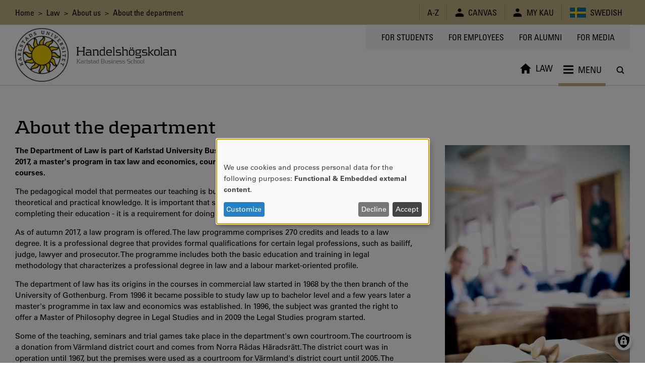

--- FILE ---
content_type: text/css
request_url: https://www.kau.se/files/css/css_XdxmPlmTtglfsTSpm1biEu66luOzM_eQ23AodWReZ0U.css?delta=1&language=en&theme=kau16_hhk&include=eJxNiEEKwCAMwD6klF32naKzzlG10Opgvx_ztEtIwmFuO5xVYqj-MHP8DSyFIUsfq7FLIsyiDRv1CUOJHNegAot_93KT6pXI2WODGsRg9AJ63yZA
body_size: 34927
content:
/* @license GPL-2.0-or-later https://www.drupal.org/licensing/faq */
@font-face{font-family:"SaharaBodoni";font-weight:normal;src:url(/themes/custom/kau16/fonts/Fonts/fec556ed-3c46-422e-a5b8-044faba51af6.eot#iefix);src:url(/themes/custom/kau16/fonts/Fonts/fec556ed-3c46-422e-a5b8-044faba51af6.eot#iefix) format("eot"),url(/themes/custom/kau16/fonts/Fonts/306cd202-09c7-4735-8ab2-d35d9a8bcebf.woff2) format("woff2"),url(/themes/custom/kau16/fonts/Fonts/ad8cf957-848d-4431-a2f6-667af8acbebb.woff) format("woff"),url(/themes/custom/kau16/fonts/Fonts/89563e1f-60a7-47c7-98f6-aa373a6a331f.ttf) format("truetype"),url(/themes/custom/kau16/fonts/Fonts/cb05e26e-98b4-4cf1-ac60-8456eb2e99bb.svg#cb05e26e-98b4-4cf1-ac60-8456eb2e99bb) format("svg");}@font-face{font-family:"SaharaBodoni";font-weight:bold;src:url(/themes/custom/kau16/fonts/Fonts/fec556ed-3c46-422e-a5b8-044faba51af6.eot#iefix);src:url(/themes/custom/kau16/fonts/Fonts/fec556ed-3c46-422e-a5b8-044faba51af6.eot#iefix) format("eot"),url(/themes/custom/kau16/fonts/Fonts/306cd202-09c7-4735-8ab2-d35d9a8bcebf.woff2) format("woff2"),url(/themes/custom/kau16/fonts/Fonts/ad8cf957-848d-4431-a2f6-667af8acbebb.woff) format("woff"),url(/themes/custom/kau16/fonts/Fonts/89563e1f-60a7-47c7-98f6-aa373a6a331f.ttf) format("truetype"),url(/themes/custom/kau16/fonts/Fonts/cb05e26e-98b4-4cf1-ac60-8456eb2e99bb.svg#cb05e26e-98b4-4cf1-ac60-8456eb2e99bb) format("svg");}@font-face{font-family:"UniversLT";font-weight:normal;font-style:normal;src:url(/themes/custom/kau16/fonts/Fonts/6510377f-160a-4f66-aec0-2b71f05e9736.eot#iefix);src:url(/themes/custom/kau16/fonts/Fonts/6510377f-160a-4f66-aec0-2b71f05e9736.eot#iefix) format("eot"),url(/themes/custom/kau16/fonts/Fonts/5c8d59c2-9c85-4a22-88e3-bf3fba01dcd8.woff2) format("woff2"),url(/themes/custom/kau16/fonts/Fonts/fc51d03b-0d7d-45df-9415-3c6270c80749.woff) format("woff"),url(/themes/custom/kau16/fonts/Fonts/74bdff6d-c5de-42e8-a4d8-11ea14eddb22.ttf) format("truetype"),url(/themes/custom/kau16/fonts/Fonts/bd04ae3d-23dc-4975-9967-e21c43e5b59f.svg#bd04ae3d-23dc-4975-9967-e21c43e5b59f) format("svg");}@font-face{font-family:"UniversLT";font-weight:bold;font-style:normal;src:url(/themes/custom/kau16/fonts/Fonts/38dc895e-c366-4a3e-b212-a84a2d07a329.eot#iefix);src:url(/themes/custom/kau16/fonts/Fonts/38dc895e-c366-4a3e-b212-a84a2d07a329.eot#iefix) format("eot"),url(/themes/custom/kau16/fonts/Fonts/8a711a0d-3f17-4bfe-887b-6229858332b3.woff2) format("woff2"),url(/themes/custom/kau16/fonts/Fonts/05a79c4b-9e9d-46e4-9d4b-610be05371c4.woff) format("woff"),url(/themes/custom/kau16/fonts/Fonts/4e00405b-a96d-4972-bdff-2d55e1066c45.ttf) format("truetype"),url(/themes/custom/kau16/fonts/Fonts/1e2c0a36-e8bb-4e3b-a4ca-dec00221c06e.svg#1e2c0a36-e8bb-4e3b-a4ca-dec00221c06e) format("svg");}@font-face{font-family:"UniversLT Condensed";font-weight:normal;font-style:normal;src:url(/themes/custom/kau16/fonts/Fonts/4a916908-f6f7-4df6-90a1-176fb83137d9.eot#iefix);src:url(/themes/custom/kau16/fonts/Fonts/4a916908-f6f7-4df6-90a1-176fb83137d9.eot#iefix) format("eot"),url(/themes/custom/kau16/fonts/Fonts/bf8f8741-5f64-4db9-a877-a44624092e68.woff2) format("woff2"),url(/themes/custom/kau16/fonts/Fonts/7ce02c2c-45d4-4dee-90f2-f8034e29ac24.woff) format("woff"),url(/themes/custom/kau16/fonts/Fonts/0955c906-88fc-47e8-8ea2-0765bdf88050.ttf) format("truetype"),url(/themes/custom/kau16/fonts/Fonts/2fec7d2f-9df6-445b-8d59-892ed9b8ab56.svg#2fec7d2f-9df6-445b-8d59-892ed9b8ab56) format("svg");}@font-face{font-family:"UniversLT Condensed";font-weight:bold;font-style:normal;src:url(/themes/custom/kau16/fonts/Fonts/7815db54-3fc9-46f7-a082-a7db4c26b44d.eot#iefix);src:url(/themes/custom/kau16/fonts/Fonts/7815db54-3fc9-46f7-a082-a7db4c26b44d.eot#iefix) format("eot"),url(/themes/custom/kau16/fonts/Fonts/3bdb4597-ff70-447c-8620-8836686bf840.woff2) format("woff2"),url(/themes/custom/kau16/fonts/Fonts/5599ac9f-d136-4277-aeee-f82aac5d527f.woff) format("woff"),url(/themes/custom/kau16/fonts/Fonts/ae81ec98-60d0-408d-960f-8c3f9f74e6c7.ttf) format("truetype"),url(/themes/custom/kau16/fonts/Fonts/6a2c8943-c768-4f87-8d9d-0b70a871e8fe.svg#6a2c8943-c768-4f87-8d9d-0b70a871e8fe) format("svg");}
.content-start{align-content:flex-start;}.content-end{align-content:flex-end;}.content-center{align-content:center;}.content-stretch{align-content:stretch;}.content-between{align-content:space-between;}.content-around{align-content:space-around;}.items-start{align-items:flex-start;}.items-end{align-items:flex-end;}.items-center,.placeholder-text,.placeholder-text-dark,.placeholder-text-light,.placeholder-text-dark-animated,.placeholder-text-light-animated{align-items:center;}.items-baseline{align-items:baseline;}.items-stretch{align-items:stretch;}.self-start{align-self:flex-start;}.self-end{align-self:flex-end;}.self-center{align-self:center;}.self-baseline{align-self:baseline;}.self-stretch{align-self:stretch;}.bg-active-transparent:active,.bg-focus-transparent:focus,.bg-hover-transparent:hover,.bg-transparent{background-color:transparent;}.bg-active-black:active,.bg-black,.bg-focus-black:focus,.bg-hover-black:hover{background-color:black;}.bg-active-white:active,.bg-focus-white:focus,.bg-hover-white:hover,.bg-white,body{background-color:white;}.bg-active-maybe-yellow:active,.bg-active-yellow:active,.bg-focus-maybe-yellow:focus,.bg-focus-yellow:focus,.bg-hover-maybe-yellow:hover,.bg-hover-yellow:hover,.bg-maybe-yellow,.bg-yellow{background-color:#f2d000;}.bg-active-silver:active,.bg-focus-silver:focus,.bg-hover-silver:hover,.bg-silver{background-color:#f6f6f6;}.bg-active-silver-dark:active,.bg-focus-silver-dark:focus,.bg-hover-silver-dark:hover,.bg-silver-dark{background-color:#e7e7e7;}.bg-active-opp-listing:active,.bg-focus-opp-listing:focus,.bg-hover-opp-listing:hover,.bg-opp-listing{background-color:#dddddd;}.bg-active-silver-darker:active,.bg-focus-silver-darker:focus,.bg-hover-silver-darker:hover,.bg-silver-darker{background-color:#767676;}.bg-active-light-silver:active,.bg-active-silver-lighter:active,.bg-focus-light-silver:focus,.bg-focus-silver-lighter:focus,.bg-hover-light-silver:hover,.bg-hover-silver-lighter:hover,.bg-light-silver,.bg-silver-lighter{background-color:#fdfdfd;}.bg-active-gray:active,.bg-focus-gray:focus,.bg-gray,.bg-hover-gray:hover{background-color:#3f3f3f;}.bg-active-light-error-color:active,.bg-focus-light-error-color:focus,.bg-hover-light-error-color:hover,.bg-light-error-color{background-color:#FEE7E7;}.bg-active-light-warning-color:active,.bg-focus-light-warning-color:focus,.bg-hover-light-warning-color:hover,.bg-light-warning-color{background-color:#FEFAE7;}.bg-active-light-status-color:active,.bg-focus-light-status-color:focus,.bg-hover-light-status-color:hover,.bg-light-status-color{background-color:#EFFCE8;}.bg-active-black-90:active,.bg-active-transparent-90:active,.bg-black-90,.bg-focus-black-90:focus,.bg-focus-transparent-90:focus,.bg-hover-black-90:hover,.bg-hover-transparent-90:hover,.bg-transparent-90{background-color:rgba(0,0,0,0.9);}.bg-active-black-80:active,.bg-active-transparent-80:active,.bg-black-80,.bg-focus-black-80:focus,.bg-focus-transparent-80:focus,.bg-hover-black-80:hover,.bg-hover-transparent-80:hover,.bg-transparent-80{background-color:rgba(0,0,0,0.8);}.bg-active-black-70:active,.bg-active-transparent-70:active,.bg-black-70,.bg-focus-black-70:focus,.bg-focus-transparent-70:focus,.bg-hover-black-70:hover,.bg-hover-transparent-70:hover,.bg-transparent-70{background-color:rgba(0,0,0,0.7);}.bg-active-white-90:active,.bg-focus-white-90:focus,.bg-hover-white-90:hover,.bg-white-90{background-color:rgba(255,255,255,0.9);}.bg-active-white-80:active,.bg-focus-white-80:focus,.bg-hover-white-80:hover,.bg-white-80{background-color:rgba(255,255,255,0.8);}.bg-active-white-70:active,.bg-focus-white-70:focus,.bg-hover-white-70:hover,.bg-white-70{background-color:rgba(255,255,255,0.7);}.bg-active-maybe-yellow-90:active,.bg-active-yellow-90:active,.bg-focus-maybe-yellow-90:focus,.bg-focus-yellow-90:focus,.bg-hover-maybe-yellow-90:hover,.bg-hover-yellow-90:hover,.bg-maybe-yellow-90,.bg-yellow-90{background-color:rgba(242,208,0,0.9);}.bg-active-maybe-yellow-80:active,.bg-active-yellow-80:active,.bg-focus-maybe-yellow-80:focus,.bg-focus-yellow-80:focus,.bg-hover-maybe-yellow-80:hover,.bg-hover-yellow-80:hover,.bg-maybe-yellow-80,.bg-yellow-80{background-color:rgba(242,208,0,0.8);}.bg-active-maybe-yellow-70:active,.bg-active-yellow-70:active,.bg-focus-maybe-yellow-70:focus,.bg-focus-yellow-70:focus,.bg-hover-maybe-yellow-70:hover,.bg-hover-yellow-70:hover,.bg-maybe-yellow-70,.bg-yellow-70{background-color:rgba(242,208,0,0.7);}.bg-active-silver-90:active,.bg-focus-silver-90:focus,.bg-hover-silver-90:hover,.bg-silver-90{background-color:rgba(246,246,246,0.9);}.bg-active-silver-80:active,.bg-focus-silver-80:focus,.bg-hover-silver-80:hover,.bg-silver-80{background-color:rgba(246,246,246,0.8);}.bg-active-silver-70:active,.bg-focus-silver-70:focus,.bg-hover-silver-70:hover,.bg-silver-70{background-color:rgba(246,246,246,0.7);}.bg-active-silver-dark-90:active,.bg-focus-silver-dark-90:focus,.bg-hover-silver-dark-90:hover,.bg-silver-dark-90{background-color:rgba(231,231,231,0.9);}.bg-active-silver-dark-80:active,.bg-focus-silver-dark-80:focus,.bg-hover-silver-dark-80:hover,.bg-silver-dark-80{background-color:rgba(231,231,231,0.8);}.bg-active-silver-dark-70:active,.bg-focus-silver-dark-70:focus,.bg-hover-silver-dark-70:hover,.bg-silver-dark-70{background-color:rgba(231,231,231,0.7);}.bg-active-opp-listing-90:active,.bg-focus-opp-listing-90:focus,.bg-hover-opp-listing-90:hover,.bg-opp-listing-90{background-color:rgba(221,221,221,0.9);}.bg-active-opp-listing-80:active,.bg-focus-opp-listing-80:focus,.bg-hover-opp-listing-80:hover,.bg-opp-listing-80{background-color:rgba(221,221,221,0.8);}.bg-active-opp-listing-70:active,.bg-focus-opp-listing-70:focus,.bg-hover-opp-listing-70:hover,.bg-opp-listing-70{background-color:rgba(221,221,221,0.7);}.bg-active-silver-darker-90:active,.bg-focus-silver-darker-90:focus,.bg-hover-silver-darker-90:hover,.bg-silver-darker-90{background-color:rgba(118,118,118,0.9);}.bg-active-silver-darker-80:active,.bg-focus-silver-darker-80:focus,.bg-hover-silver-darker-80:hover,.bg-silver-darker-80{background-color:rgba(118,118,118,0.8);}.bg-active-silver-darker-70:active,.bg-focus-silver-darker-70:focus,.bg-hover-silver-darker-70:hover,.bg-silver-darker-70{background-color:rgba(118,118,118,0.7);}.bg-active-silver-lighter-90:active,.bg-focus-silver-lighter-90:focus,.bg-hover-silver-lighter-90:hover,.bg-silver-lighter-90{background-color:rgba(253,253,253,0.9);}.bg-active-silver-lighter-80:active,.bg-focus-silver-lighter-80:focus,.bg-hover-silver-lighter-80:hover,.bg-silver-lighter-80{background-color:rgba(253,253,253,0.8);}.bg-active-silver-lighter-70:active,.bg-focus-silver-lighter-70:focus,.bg-hover-silver-lighter-70:hover,.bg-silver-lighter-70{background-color:rgba(253,253,253,0.7);}.bg-active-gray-90:active,.bg-focus-gray-90:focus,.bg-gray-90,.bg-hover-gray-90:hover{background-color:rgba(63,63,63,0.9);}.bg-active-gray-80:active,.bg-focus-gray-80:focus,.bg-gray-80,.bg-hover-gray-80:hover{background-color:rgba(63,63,63,0.8);}.bg-active-gray-70:active,.bg-focus-gray-70:focus,.bg-gray-70,.bg-hover-gray-70:hover{background-color:rgba(63,63,63,0.7);}.border-top,.border,.border-top-fat,.border-top-solid,.border-top-thick{border-top-style:solid;}.border-top,.border{border-top-width:1px;}.border-top,.border{border-top-color:rgba(0,0,0,0.15);}.border-right,.border{border-right-style:solid;}.border-right,.border{border-right-width:1px;}.border-right,.border{border-right-color:rgba(0,0,0,0.15);}.border-bottom,.border,.border-bottom-fat,.border-bottom-solid,.border-bottom-thick{border-bottom-style:solid;}.border-bottom,.border{border-bottom-width:1px;}.border-bottom,.border{border-bottom-color:rgba(0,0,0,0.15);}.border-left,.border{border-left-style:solid;}.border-left,.border{border-left-width:1px;}.border-left,.border{border-left-color:rgba(0,0,0,0.15);}.border-top-dotted{border-top-style:dotted;}.border-top-dotted,.border-top-solid{border-top-width:2px;}.border-top-dotted,.border-top-fat,.border-top-solid,.border-top-thick{border-top-color:currentColor;}.border-top-thick{border-top-width:6px;}.border-top-fat{border-top-width:12px;}.border-bottom-dotted{border-bottom-style:dotted;}.border-bottom-dotted,.border-bottom-solid{border-bottom-width:2px;}.border-bottom-dotted,.border-bottom-fat,.border-bottom-solid,.border-bottom-thick{border-bottom-color:currentColor;}.border-bottom-thick{border-bottom-width:6px;}.border-bottom-fat{border-bottom-width:12px;}.border-yellow-dark{border-color:#B39B00;}.border-transparent{border-color:transparent;}.border-black{border-color:black;}.border-white{border-color:white;}.border-maybe-yellow,.border-yellow{border-color:#f2d000;}.border-silver{border-color:#f6f6f6;}.border-silver-dark{border-color:#e7e7e7;}.border-opp-listing{border-color:#dddddd;}.border-silver-darker{border-color:#767676;}.border-silver-lighter{border-color:#fdfdfd;}.border-gray{border-color:#3f3f3f;}.circle{border-radius:9999px;}.rounded{border-radius:6px;}.rounded-top{border-radius:6px 6px 0 0;}.rounded-right{border-radius:0 6px 6px 0;}.rounded-bottom{border-radius:0 0 6px 6px;}.rounded-left{border-radius:6px 0 0 6px;}.not-rounded{border-radius:0;}.active-lighten:active,.focus-lighten:focus,.hover-lighten:hover,.lighten{box-shadow:0 0 0 9999px rgba(255,255,255,0.25) inset;}.active-darken:active,.darken,.focus-darken:focus,.hover-darken:hover{box-shadow:0 0 0 9999px rgba(0,0,0,0.125) inset;}.active-outline:active,.focus-outline:focus,.hover-outline:hover,.outline{box-shadow:0 0 0 2px rgba(63,63,63,0.5);}.active-shadow:active,.focus-shadow:focus,.hover-shadow:hover,.shadow{box-shadow:0 1px 3px rgba(0,0,0,0.5);}.border-box,.container,.container-md,.container-lg,.container-xl{box-sizing:border-box;}.break-inside-avoid{break-inside:avoid;}.active-color-inherit:active,.color-inherit,a,.focus-color-inherit:focus,.hover-color-inherit:hover{color:inherit;}.active-transparent:active,.focus-transparent:focus,.hover-transparent:hover,.transparent{color:transparent;}.active-black:active,.black,body,.focus-black:focus,.hover-black:hover{color:black;}.active-white:active,.focus-white:focus,.hover-white:hover,.white{color:white;}.active-maybe-yellow:active,.active-yellow:active,.focus-maybe-yellow:focus,.focus-yellow:focus,.hover-maybe-yellow:hover,.hover-yellow:hover,.maybe-yellow,.yellow{color:#f2d000;}.active-silver:active,.focus-silver:focus,.hover-silver:hover,.silver{color:#f6f6f6;}.active-silver-dark:active,.focus-silver-dark:focus,.hover-silver-dark:hover,.silver-dark{color:#e7e7e7;}.active-opp-listing:active,.focus-opp-listing:focus,.hover-opp-listing:hover,.opp-listing{color:#dddddd;}.active-silver-darker:active,.focus-silver-darker:focus,.hover-silver-darker:hover,.silver-darker{color:#767676;}.active-silver-lighter:active,.focus-silver-lighter:focus,.hover-silver-lighter:hover,.silver-lighter{color:#fdfdfd;}.active-gray:active,.focus-gray:focus,.gray,.hover-gray:hover{color:#3f3f3f;}.active-dark-error-color:active,.dark-error-color,.focus-dark-error-color:focus,.hover-dark-error-color:hover{color:#910808;}.active-dark-warning-color:active,.dark-warning-color,.focus-dark-warning-color:focus,.hover-dark-warning-color:hover{color:#794906;}.active-dark-status-color:active,.dark-status-color,.focus-dark-status-color:focus,.hover-dark-status-color:hover{color:#255C0A;}.cursor-pointer{cursor:pointer;}.cursor-default{cursor:default;}.cursor-progress{cursor:progress;}.table{display:table;}.block,.hover-parent:hover .parent-block,.placeholder-text:before,.placeholder-text-dark:before,.placeholder-text-light:before,.placeholder-text-dark-animated:before,.placeholder-text-light-animated:before{display:block;}.inline-block{display:inline-block;}.inline{display:inline;}.flex,body{display:flex;}.inline-flex,.placeholder-text,.placeholder-text-dark,.placeholder-text-light,.placeholder-text-dark-animated,.placeholder-text-light-animated{display:inline-flex;}.hide,html.no-js .js,html.js .no-js{display:none;}.table-cell{display:table-cell;}.table-row{display:table-row;}.flex-none{flex:none;}.flex-auto,.flex-fluid,.flex-grow{flex-grow:1;}.flex-auto,.flex-fluid,.flex-shrink{flex-shrink:1;}.flex-auto,.flex-shrink{flex-basis:auto;}.flex-auto,.flex-fluid,.flex-shrink{min-width:0;}.flex-auto,.flex-fluid,.flex-shrink{min-height:0;}.flex-fluid{flex-basis:0px;}.flex-shrink{flex-grow:0;}.flex-grow{flex-shrink:0;}.flex-column,body{flex-direction:column;}.flex-wrap{flex-wrap:wrap;}.float-right{float:right;}.float-left{float:left;}.condensed,h1,h2,h3,h4{font-family:"UniversLT Condensed",sans-serif;}.not-condensed,body{font-family:"UniversLT",sans-serif;}.sahara{font-family:"SaharaBodoni",serif;}.h0{font-size:48px;}.h1,h1{font-size:38px;}.h2{font-size:28px;}.h3,h2{font-size:18px;}.h4,h3{font-size:16px;}.h5,html,h4,h5,h6{font-size:15px;}.h6{font-size:12px;}.italic{font-style:italic;}.regular{font-weight:400;}.medium{font-weight:500;}.bold,h1,h2,h3,h4,h5,h6{font-weight:700;}.height-0{height:0;}.height-1{height:7.5px;}.height-2{height:15px;}.height-3{height:30px;}.height-4{height:60px;}.height-5{height:120px;}.height-100{height:100%;}.height-1-semi{height:5px;}.height-2-semi{height:10px;}.height-3-semi{height:20px;}.height-4-semi{height:40px;}.height-5-semi{height:80px;}.height-auto{height:auto;}.justify-start{justify-content:flex-start;}.justify-end{justify-content:flex-end;}.justify-center,.slick-dots{justify-content:center;}.justify-between{justify-content:space-between;}.justify-around{justify-content:space-around;}.lh-solid{line-height:1em;}.m0,body,.mt0,.list-reset,p,.slick-dots,.my0{margin-top:0;}.m1,.mt1,ul,ol,.my1{margin-top:7.5px;}.m2,.mt2,.my2{margin-top:15px;}.m3,.mt3,h2,h3,h4,h5,h6,.my3{margin-top:30px;}.m4,.mt4,h1,.my4{margin-top:60px;}.m5,.mt5,.my5{margin-top:120px;}.m1-semi,.mt1-semi,.my1-semi{margin-top:5px;}.m2-semi,.mt2-semi,.my2-semi{margin-top:10px;}.m3-semi,.mt3-semi,.my3-semi{margin-top:20px;}.m4-semi,.mt4-semi,.my4-semi{margin-top:40px;}.m5-semi,.mt5-semi,.my5-semi{margin-top:80px;}.mn1-semi,.mtn1-semi,.myn1-semi{margin-top:-5px;}.mn1,.mtn1,.myn1{margin-top:-7.5px;}.mn2-semi,.mtn2-semi,.myn2-semi{margin-top:-10px;}.mn2,.mtn2,.myn2{margin-top:-15px;}.mn3-semi,.mtn3-semi,.myn3-semi{margin-top:-20px;}.mn3,.mtn3,.myn3{margin-top:-30px;}.mn4-semi,.mtn4-semi,.myn4-semi{margin-top:-40px;}.mn4,.mtn4,.myn4{margin-top:-60px;}.mn5-semi,.mtn5-semi,.myn5-semi{margin-top:-80px;}.mn5,.mtn5,.myn5{margin-top:-120px;}.m0,body,.mr0,.mx0{margin-right:0;}.m1,.mr1,.mx1{margin-right:7.5px;}.m2,.mr2,.mx2{margin-right:15px;}.m3,.mr3,.mx3{margin-right:30px;}.m4,.mr4,.mx4{margin-right:60px;}.m5,.mr5,.mx5{margin-right:120px;}.m1-semi,.mr1-semi,.mx1-semi{margin-right:5px;}.m2-semi,.mr2-semi,.mx2-semi{margin-right:10px;}.m3-semi,.mr3-semi,.mx3-semi{margin-right:20px;}.m4-semi,.mr4-semi,.mx4-semi{margin-right:40px;}.m5-semi,.mr5-semi,.mx5-semi{margin-right:80px;}.mn1-semi,.mrn1-semi,.mxn1-semi{margin-right:-5px;}.mn1,.mrn1,.mxn1{margin-right:-7.5px;}.mn2-semi,.mrn2-semi,.mxn2-semi{margin-right:-10px;}.mn2,.mrn2,.mxn2{margin-right:-15px;}.mn3-semi,.mrn3-semi,.mxn3-semi{margin-right:-20px;}.mn3,.mrn3,.mxn3{margin-right:-30px;}.mn4-semi,.mrn4-semi,.mxn4-semi{margin-right:-40px;}.mn4,.mrn4,.mxn4{margin-right:-60px;}.mn5-semi,.mrn5-semi,.mxn5-semi{margin-right:-80px;}.mn5,.mrn5,.mxn5{margin-right:-120px;}.m0,body,.mb0,.list-reset,.slick-dots,.my0{margin-bottom:0;}.m1,.mb1,h2,h3,h4,h5,h6,.my1{margin-bottom:7.5px;}.m2,.mb2,p,ul,ol,h1,.my2{margin-bottom:15px;}.m3,.mb3,.my3{margin-bottom:30px;}.m4,.mb4,.my4{margin-bottom:60px;}.m5,.mb5,.my5{margin-bottom:120px;}.m1-semi,.mb1-semi,.my1-semi{margin-bottom:5px;}.m2-semi,.mb2-semi,.my2-semi{margin-bottom:10px;}.m3-semi,.mb3-semi,.my3-semi{margin-bottom:20px;}.m4-semi,.mb4-semi,.my4-semi{margin-bottom:40px;}.m5-semi,.mb5-semi,.my5-semi{margin-bottom:80px;}.mbn1-semi,.mn1-semi,.myn1-semi{margin-bottom:-5px;}.mbn1,.mn1,.myn1{margin-bottom:-7.5px;}.mbn2-semi,.mn2-semi,.myn2-semi{margin-bottom:-10px;}.mbn2,.mn2,.myn2{margin-bottom:-15px;}.mbn3-semi,.mn3-semi,.myn3-semi{margin-bottom:-20px;}.mbn3,.mn3,.myn3{margin-bottom:-30px;}.mbn4-semi,.mn4-semi,.myn4-semi{margin-bottom:-40px;}.mbn4,.mn4,.myn4{margin-bottom:-60px;}.mbn5-semi,.mn5-semi,.myn5-semi{margin-bottom:-80px;}.mbn5,.mn5,.myn5{margin-bottom:-120px;}.m0,body,.ml0,.mx0{margin-left:0;}.m1,.ml1,.mx1{margin-left:7.5px;}.m2,.ml2,.mx2{margin-left:15px;}.m3,.ml3,.mx3{margin-left:30px;}.m4,.ml4,.mx4{margin-left:60px;}.m5,.ml5,.mx5{margin-left:120px;}.m1-semi,.ml1-semi,.mx1-semi{margin-left:5px;}.m2-semi,.ml2-semi,.mx2-semi{margin-left:10px;}.m3-semi,.ml3-semi,.mx3-semi{margin-left:20px;}.m4-semi,.ml4-semi,.mx4-semi{margin-left:40px;}.m5-semi,.ml5-semi,.mx5-semi{margin-left:80px;}.mln1-semi,.mn1-semi,.mxn1-semi{margin-left:-5px;}.mln1,.mn1,.mxn1{margin-left:-7.5px;}.mln2-semi,.mn2-semi,.mxn2-semi{margin-left:-10px;}.mln2,.mn2,.mxn2{margin-left:-15px;}.mln3-semi,.mn3-semi,.mxn3-semi{margin-left:-20px;}.mln3,.mn3,.mxn3{margin-left:-30px;}.mln4-semi,.mn4-semi,.mxn4-semi{margin-left:-40px;}.mln4,.mn4,.mxn4{margin-left:-60px;}.mln5-semi,.mn5-semi,.mxn5-semi{margin-left:-80px;}.mln5,.mn5,.mxn5{margin-left:-120px;}.mx-auto,.container,.container-px0,.container-md,.container-md-px0,.container-lg,.container-lg-px0,.container-xl,.container-xl-px0{margin-right:auto;}.mx-auto,.container,.container-px0,.container-md,.container-md-px0,.container-lg,.container-lg-px0,.container-xl,.container-xl-px0{margin-left:auto;}.maxw-container-xs{max-width:370px;}.maxw-container-sm{max-width:680px;}.maxw-container-md,.container-md,.container-md-px0{max-width:1290px;}.maxw-container-lg,.container-lg,.container-lg-px0{max-width:1530px;}.maxw-container-xl,.container-xl,.container-xl-px0{max-width:1920px;}.maxw-100{max-width:100%;}.minw-100{min-width:100%;}.minw-100px{min-width:100px;}.img-cover{font-family:"object-fit:cover";object-fit:cover;}.img-contain{font-family:"object-fit:contain";object-fit:contain;}.active-opacity-50:active,.focus-opacity-50:focus,.hover-opacity-50:hover,.opacity-50{opacity:0.6;}.active-opacity-80:active,.focus-opacity-80:focus,.hover-opacity-80:hover,.opacity-80{opacity:0.8;}.active-opacity-90:active,.focus-opacity-90:focus,.hover-opacity-90:hover,.opacity-90{opacity:0.9;}.active-opacity-100:active,.focus-opacity-100:focus,.hover-opacity-100:hover,.opacity-100{opacity:1;}.order-0{order:0;}.order-1{order:1;}.order-2{order:2;}.order-3{order:3;}.order-first{order:-99999;}.order-last{order:99999;}.of-aut{overflow:auto;}.of-hid,.truncate{overflow:hidden;}.of-scr{overflow:scroll;}.ofx-aut{overflow-x:auto;}.ofx-hid{overflow-x:hidden;}.ofx-scr{overflow-x:scroll;}.ofy-aut{overflow-y:auto;}.ofy-hid{overflow-y:hidden;}.ofy-scr{overflow-y:scroll;}.of-scr{-webkit-overflow-scrolling:touch;}.break-word{overflow-wrap:break-word;}.p0,.pt0,.py0{padding-top:0;}.p1,.pt1,.py1{padding-top:7.5px;}.p2,.pt2,.py2{padding-top:15px;}.p3,.pt3,.py3{padding-top:30px;}.p4,.pt4,.py4{padding-top:60px;}.p5,.pt5,.py5{padding-top:120px;}.p1-semi,.pt1-semi,.py1-semi{padding-top:5px;}.p2-semi,.pt2-semi,.py2-semi{padding-top:10px;}.p3-semi,.pt3-semi,.py3-semi{padding-top:20px;}.p4-semi,.pt4-semi,.py4-semi{padding-top:40px;}.p5-semi,.pt5-semi,.py5-semi{padding-top:80px;}.p0,.pr0,.px0,.container-px0,.container-md-px0,.container-lg-px0,.container-xl-px0{padding-right:0;}.p1,.pr1,.px1{padding-right:7.5px;}.p2,.pr2,.px2{padding-right:15px;}.p3,.pr3,.px3{padding-right:30px;}.p4,.pr4,.px4{padding-right:60px;}.p5,.pr5,.px5{padding-right:120px;}.p1-semi,.pr1-semi,.px1-semi{padding-right:5px;}.p2-semi,.pr2-semi,.px2-semi{padding-right:10px;}.p3-semi,.pr3-semi,.px3-semi{padding-right:20px;}.p4-semi,.pr4-semi,.px4-semi{padding-right:40px;}.p5-semi,.pr5-semi,.px5-semi{padding-right:80px;}.p0,.pb0,.py0{padding-bottom:0;}.p1,.pb1,.py1{padding-bottom:7.5px;}.p2,.pb2,.py2{padding-bottom:15px;}.p3,.pb3,.py3{padding-bottom:30px;}.p4,.pb4,.py4{padding-bottom:60px;}.p5,.pb5,.py5{padding-bottom:120px;}.p1-semi,.pb1-semi,.py1-semi{padding-bottom:5px;}.p2-semi,.pb2-semi,.py2-semi{padding-bottom:10px;}.p3-semi,.pb3-semi,.py3-semi{padding-bottom:20px;}.p4-semi,.pb4-semi,.py4-semi{padding-bottom:40px;}.p5-semi,.pb5-semi,.py5-semi{padding-bottom:80px;}.p0,.pl0,.list-reset,.slick-dots,.px0,.container-px0,.container-md-px0,.container-lg-px0,.container-xl-px0{padding-left:0;}.p1,.pl1,.px1{padding-left:7.5px;}.p2,.pl2,.px2{padding-left:15px;}.p3,.pl3,.px3{padding-left:30px;}.p4,.pl4,.px4{padding-left:60px;}.p5,.pl5,.px5{padding-left:120px;}.p1-semi,.pl1-semi,.px1-semi{padding-left:5px;}.p2-semi,.pl2-semi,.px2-semi{padding-left:10px;}.p3-semi,.pl3-semi,ul,ol,.px3-semi{padding-left:20px;}.p4-semi,.pl4-semi,.px4-semi{padding-left:40px;}.p5-semi,.pl5-semi,.px5-semi{padding-left:80px;}.ratio-square{padding-bottom:100%;}.ratio-logo{padding-bottom:112.903226%;}.ratio-boxgrid-image{padding-bottom:91.891892%;}.ratio-jumbotron-image{padding-bottom:62.5%;}.ratio-16by9{padding-bottom:56.25%;}.ratio-top-article{padding-bottom:44.95%;}.ratio-5-4{padding-bottom:80%;}.fadeout-black:after,.fadeout-gray:after,.fadeout-maybe-yellow:after,.fadeout-opp-listing:after,.fadeout-silver-dark:after,.fadeout-silver-darker:after,.fadeout-silver-lighter:after,.fadeout-silver:after,.fadeout-transparent:after,.fadeout-white:after,.fadeout-yellow:after,.pointer-events-none{pointer-events:none;}.fadeout-black:after,.fadeout-gray:after,.fadeout-maybe-yellow:after,.fadeout-opp-listing:after,.fadeout-silver-dark:after,.fadeout-silver-darker:after,.fadeout-silver-lighter:after,.fadeout-silver:after,.fadeout-transparent:after,.fadeout-white:after,.fadeout-yellow:after,.pos-abs,.slick-dots{position:absolute;}.fadeout-black,.fadeout-gray,.fadeout-maybe-yellow,.fadeout-opp-listing,.fadeout-silver,.fadeout-silver-dark,.fadeout-silver-darker,.fadeout-silver-lighter,.fadeout-transparent,.fadeout-white,.fadeout-yellow,.pos-rel{position:relative;}.pos-fix{position:fixed;}.table-fixed{table-layout:fixed;}.left{text-align:left;}.center{text-align:center;}.right{text-align:right;}.uppercase,h1,h2,h3,h4{text-transform:uppercase;}.no-text-transform{text-transform:none;}.active-tdi:active,.focus-tdi:focus,.hover-tdi:hover,a:hover,.tdi{text-decoration:inherit;}.active-underline:active,.focus-underline:focus,.hover-underline:hover,.underline,a{text-decoration:underline;}.active-no-underline:active,.focus-no-underline:focus,.hover-no-underline:hover,.no-underline{text-decoration:none;}.top-0,.trbl{top:0;}.fadeout-black:after,.fadeout-gray:after,.fadeout-maybe-yellow:after,.fadeout-opp-listing:after,.fadeout-silver-dark:after,.fadeout-silver-darker:after,.fadeout-silver-lighter:after,.fadeout-silver:after,.fadeout-transparent:after,.fadeout-white:after,.fadeout-yellow:after,.right-0,.slick-dots,.trbl{right:0;}.bottom-0,.fadeout-black:after,.fadeout-gray:after,.fadeout-maybe-yellow:after,.fadeout-opp-listing:after,.fadeout-silver-dark:after,.fadeout-silver-darker:after,.fadeout-silver-lighter:after,.fadeout-silver:after,.fadeout-transparent:after,.fadeout-white:after,.fadeout-yellow:after,.trbl{bottom:0;}.fadeout-black:after,.fadeout-gray:after,.fadeout-maybe-yellow:after,.fadeout-opp-listing:after,.fadeout-silver-dark:after,.fadeout-silver-darker:after,.fadeout-silver-lighter:after,.fadeout-silver:after,.fadeout-transparent:after,.fadeout-white:after,.fadeout-yellow:after,.left-0,.slick-dots,.trbl{left:0;}.valign-bottom{vertical-align:bottom;}.valign-top{vertical-align:top;}.valign-icon{vertical-align:-5%;}.invisible{visibility:hidden;}.nowrap,.truncate{white-space:nowrap;}.preline{white-space:pre-line;}.width-100vw{width:calc(100vw - var(--scrollbar-width));}.width-auto{width:auto;}.col1{width:8.3333333333%;}.col2{width:16.6666666667%;}.col3{width:25%;}.col4{width:33.3333333333%;}.col5{width:41.6666666667%;}.col6{width:50%;}.col7{width:58.3333333333%;}.col8{width:66.6666666667%;}.col9{width:75%;}.col10{width:83.3333333333%;}.col11{width:91.6666666667%;}.col12,.container,.container-px0,.container-md,.container-md-px0,.container-lg,.container-lg-px0,.container-xl,.container-xl-px0,.placeholder-text:before,.placeholder-text-dark:before,.placeholder-text-light:before,.placeholder-text-dark-animated:before,.placeholder-text-light-animated:before{width:100%;}.break-word{word-wrap:break-word;}.z1{z-index:1;}.z2{z-index:2;}.z3{z-index:3;}.z4{z-index:4;}.fadeout-transparent:after{background:linear-gradient(to top,transparent,rgba(0,0,0,0) 100%);}.fadeout-black:after,.fadeout-gray:after,.fadeout-maybe-yellow:after,.fadeout-opp-listing:after,.fadeout-silver-dark:after,.fadeout-silver-darker:after,.fadeout-silver-lighter:after,.fadeout-silver:after,.fadeout-transparent:after,.fadeout-white:after,.fadeout-yellow:after{content:"";}.fadeout-black:after,.fadeout-gray:after,.fadeout-maybe-yellow:after,.fadeout-opp-listing:after,.fadeout-silver-dark:after,.fadeout-silver-darker:after,.fadeout-silver-lighter:after,.fadeout-silver:after,.fadeout-transparent:after,.fadeout-white:after,.fadeout-yellow:after{height:50px;}.fadeout-black:after,.fadeout-gray:after,.fadeout-maybe-yellow:after,.fadeout-opp-listing:after,.fadeout-silver-dark:after,.fadeout-silver-darker:after,.fadeout-silver-lighter:after,.fadeout-silver:after,.fadeout-transparent:after,.fadeout-white:after,.fadeout-yellow:after{max-height:100%;}.fadeout-black:after{background:linear-gradient(to top,black,rgba(0,0,0,0) 100%);}.fadeout-white:after{background:linear-gradient(to top,white,rgba(255,255,255,0) 100%);}.fadeout-maybe-yellow:after,.fadeout-yellow:after{background:linear-gradient(to top,#f2d000,rgba(242,208,0,0) 100%);}.fadeout-silver:after{background:linear-gradient(to top,#f6f6f6,rgba(246,246,246,0) 100%);}.fadeout-silver-dark:after{background:linear-gradient(to top,#e7e7e7,rgba(231,231,231,0) 100%);}.fadeout-opp-listing:after{background:linear-gradient(to top,#dddddd,rgba(221,221,221,0) 100%);}.fadeout-silver-darker:after{background:linear-gradient(to top,#767676,rgba(118,118,118,0) 100%);}.fadeout-silver-lighter:after{background:linear-gradient(to top,#fdfdfd,rgba(253,253,253,0) 100%);}.fadeout-gray:after{background:linear-gradient(to top,#3f3f3f,rgba(63,63,63,0) 100%);}.fadeout-lg:after{height:100px;}@media all and (max-width:679px){.sm-content-start{align-content:flex-start;}.sm-content-end{align-content:flex-end;}.sm-content-center{align-content:center;}.sm-content-stretch{align-content:stretch;}.sm-content-between{align-content:space-between;}.sm-content-around{align-content:space-around;}.sm-items-start{align-items:flex-start;}.sm-items-end{align-items:flex-end;}.sm-items-center{align-items:center;}.sm-items-baseline{align-items:baseline;}.sm-items-stretch{align-items:stretch;}.sm-self-start{align-self:flex-start;}.sm-self-end{align-self:flex-end;}.sm-self-center{align-self:center;}.sm-self-baseline{align-self:baseline;}.sm-self-stretch{align-self:stretch;}.sm-table{display:table;}.sm-block{display:block;}.sm-inline-block{display:inline-block;}.sm-inline{display:inline;}.sm-flex{display:flex;}.sm-inline-flex{display:inline-flex;}.sm-hide{display:none;}.sm-table-cell{display:table-cell;}.sm-table-row{display:table-row;}.sm-flex-none{flex:none;}.sm-flex-auto,.sm-flex-fluid,.sm-flex-grow{flex-grow:1;}.sm-flex-auto,.sm-flex-fluid,.sm-flex-shrink{flex-shrink:1;}.sm-flex-auto,.sm-flex-shrink{flex-basis:auto;}.sm-flex-auto,.sm-flex-fluid,.sm-flex-shrink{min-width:0;}.sm-flex-auto,.sm-flex-fluid,.sm-flex-shrink{min-height:0;}.sm-flex-fluid{flex-basis:0px;}.sm-flex-shrink{flex-grow:0;}.sm-flex-grow{flex-shrink:0;}.sm-flex-column{flex-direction:column;}.sm-flex-wrap{flex-wrap:wrap;}.sm-float-right{float:right;}.sm-float-left{float:left;}.sm-h0{font-size:48px;}.sm-h1{font-size:38px;}.sm-h2{font-size:28px;}.sm-h3{font-size:18px;}.sm-h4{font-size:16px;}.sm-h5{font-size:15px;}.sm-h6{font-size:12px;}.sm-height-0{height:0;}.sm-height-1{height:7.5px;}.sm-height-2{height:15px;}.sm-height-3{height:30px;}.sm-height-4{height:60px;}.sm-height-5{height:120px;}.sm-height-100{height:100%;}.sm-height-1-semi{height:5px;}.sm-height-2-semi{height:10px;}.sm-height-3-semi{height:20px;}.sm-height-4-semi{height:40px;}.sm-height-5-semi{height:80px;}.sm-height-auto{height:auto;}.sm-justify-start{justify-content:flex-start;}.sm-justify-end{justify-content:flex-end;}.sm-justify-center{justify-content:center;}.sm-justify-between{justify-content:space-between;}.sm-justify-around{justify-content:space-around;}.sm-m0,.sm-mt0,.sm-my0{margin-top:0;}.sm-m1,.sm-mt1,.sm-my1{margin-top:7.5px;}.sm-m2,.sm-mt2,.sm-my2{margin-top:15px;}.sm-m3,.sm-mt3,.sm-my3{margin-top:30px;}.sm-m4,.sm-mt4,.sm-my4{margin-top:60px;}.sm-m5,.sm-mt5,.sm-my5{margin-top:120px;}.sm-m1-semi,.sm-mt1-semi,.sm-my1-semi{margin-top:5px;}.sm-m2-semi,.sm-mt2-semi,.sm-my2-semi{margin-top:10px;}.sm-m3-semi,.sm-mt3-semi,.sm-my3-semi{margin-top:20px;}.sm-m4-semi,.sm-mt4-semi,.sm-my4-semi{margin-top:40px;}.sm-m5-semi,.sm-mt5-semi,.sm-my5-semi{margin-top:80px;}.sm-mn1-semi,.sm-mtn1-semi,.sm-myn1-semi{margin-top:-5px;}.sm-mn1,.sm-mtn1,.sm-myn1{margin-top:-7.5px;}.sm-mn2-semi,.sm-mtn2-semi,.sm-myn2-semi{margin-top:-10px;}.sm-mn2,.sm-mtn2,.sm-myn2{margin-top:-15px;}.sm-mn3-semi,.sm-mtn3-semi,.sm-myn3-semi{margin-top:-20px;}.sm-mn3,.sm-mtn3,.sm-myn3{margin-top:-30px;}.sm-mn4-semi,.sm-mtn4-semi,.sm-myn4-semi{margin-top:-40px;}.sm-mn4,.sm-mtn4,.sm-myn4{margin-top:-60px;}.sm-mn5-semi,.sm-mtn5-semi,.sm-myn5-semi{margin-top:-80px;}.sm-mn5,.sm-mtn5,.sm-myn5{margin-top:-120px;}.sm-m0,.sm-mr0,.sm-mx0{margin-right:0;}.sm-m1,.sm-mr1,.sm-mx1{margin-right:7.5px;}.sm-m2,.sm-mr2,.sm-mx2{margin-right:15px;}.sm-m3,.sm-mr3,.sm-mx3{margin-right:30px;}.sm-m4,.sm-mr4,.sm-mx4{margin-right:60px;}.sm-m5,.sm-mr5,.sm-mx5{margin-right:120px;}.sm-m1-semi,.sm-mr1-semi,.sm-mx1-semi{margin-right:5px;}.sm-m2-semi,.sm-mr2-semi,.sm-mx2-semi{margin-right:10px;}.sm-m3-semi,.sm-mr3-semi,.sm-mx3-semi{margin-right:20px;}.sm-m4-semi,.sm-mr4-semi,.sm-mx4-semi{margin-right:40px;}.sm-m5-semi,.sm-mr5-semi,.sm-mx5-semi{margin-right:80px;}.sm-mn1-semi,.sm-mrn1-semi,.sm-mxn1-semi{margin-right:-5px;}.sm-mn1,.sm-mrn1,.sm-mxn1{margin-right:-7.5px;}.sm-mn2-semi,.sm-mrn2-semi,.sm-mxn2-semi{margin-right:-10px;}.sm-mn2,.sm-mrn2,.sm-mxn2{margin-right:-15px;}.sm-mn3-semi,.sm-mrn3-semi,.sm-mxn3-semi,.row{margin-right:-20px;}.sm-mn3,.sm-mrn3,.sm-mxn3{margin-right:-30px;}.sm-mn4-semi,.sm-mrn4-semi,.sm-mxn4-semi{margin-right:-40px;}.sm-mn4,.sm-mrn4,.sm-mxn4{margin-right:-60px;}.sm-mn5-semi,.sm-mrn5-semi,.sm-mxn5-semi{margin-right:-80px;}.sm-mn5,.sm-mrn5,.sm-mxn5{margin-right:-120px;}.sm-m0,.sm-mb0,.sm-my0{margin-bottom:0;}.sm-m1,.sm-mb1,.sm-my1{margin-bottom:7.5px;}.sm-m2,.sm-mb2,.sm-my2{margin-bottom:15px;}.sm-m3,.sm-mb3,.sm-my3{margin-bottom:30px;}.sm-m4,.sm-mb4,.sm-my4{margin-bottom:60px;}.sm-m5,.sm-mb5,.sm-my5{margin-bottom:120px;}.sm-m1-semi,.sm-mb1-semi,.sm-my1-semi{margin-bottom:5px;}.sm-m2-semi,.sm-mb2-semi,.sm-my2-semi{margin-bottom:10px;}.sm-m3-semi,.sm-mb3-semi,.sm-my3-semi{margin-bottom:20px;}.sm-m4-semi,.sm-mb4-semi,.sm-my4-semi{margin-bottom:40px;}.sm-m5-semi,.sm-mb5-semi,.sm-my5-semi{margin-bottom:80px;}.sm-mbn1-semi,.sm-mn1-semi,.sm-myn1-semi{margin-bottom:-5px;}.sm-mbn1,.sm-mn1,.sm-myn1{margin-bottom:-7.5px;}.sm-mbn2-semi,.sm-mn2-semi,.sm-myn2-semi{margin-bottom:-10px;}.sm-mbn2,.sm-mn2,.sm-myn2{margin-bottom:-15px;}.sm-mbn3-semi,.sm-mn3-semi,.sm-myn3-semi{margin-bottom:-20px;}.sm-mbn3,.sm-mn3,.sm-myn3{margin-bottom:-30px;}.sm-mbn4-semi,.sm-mn4-semi,.sm-myn4-semi{margin-bottom:-40px;}.sm-mbn4,.sm-mn4,.sm-myn4{margin-bottom:-60px;}.sm-mbn5-semi,.sm-mn5-semi,.sm-myn5-semi{margin-bottom:-80px;}.sm-mbn5,.sm-mn5,.sm-myn5{margin-bottom:-120px;}.sm-m0,.sm-ml0,.sm-mx0{margin-left:0;}.sm-m1,.sm-ml1,.sm-mx1{margin-left:7.5px;}.sm-m2,.sm-ml2,.sm-mx2{margin-left:15px;}.sm-m3,.sm-ml3,.sm-mx3{margin-left:30px;}.sm-m4,.sm-ml4,.sm-mx4{margin-left:60px;}.sm-m5,.sm-ml5,.sm-mx5{margin-left:120px;}.sm-m1-semi,.sm-ml1-semi,.sm-mx1-semi{margin-left:5px;}.sm-m2-semi,.sm-ml2-semi,.sm-mx2-semi{margin-left:10px;}.sm-m3-semi,.sm-ml3-semi,.sm-mx3-semi{margin-left:20px;}.sm-m4-semi,.sm-ml4-semi,.sm-mx4-semi{margin-left:40px;}.sm-m5-semi,.sm-ml5-semi,.sm-mx5-semi{margin-left:80px;}.sm-mln1-semi,.sm-mn1-semi,.sm-mxn1-semi{margin-left:-5px;}.sm-mln1,.sm-mn1,.sm-mxn1{margin-left:-7.5px;}.sm-mln2-semi,.sm-mn2-semi,.sm-mxn2-semi{margin-left:-10px;}.sm-mln2,.sm-mn2,.sm-mxn2{margin-left:-15px;}.sm-mln3-semi,.sm-mn3-semi,.sm-mxn3-semi,.row{margin-left:-20px;}.sm-mln3,.sm-mn3,.sm-mxn3{margin-left:-30px;}.sm-mln4-semi,.sm-mn4-semi,.sm-mxn4-semi{margin-left:-40px;}.sm-mln4,.sm-mn4,.sm-mxn4{margin-left:-60px;}.sm-mln5-semi,.sm-mn5-semi,.sm-mxn5-semi{margin-left:-80px;}.sm-mln5,.sm-mn5,.sm-mxn5{margin-left:-120px;}.sm-mx-auto{margin-right:auto;}.sm-mx-auto{margin-left:auto;}.sm-of-aut{overflow:auto;}.sm-of-hid{overflow:hidden;}.sm-of-scr{overflow:scroll;}.sm-ofx-aut{overflow-x:auto;}.sm-ofx-hid{overflow-x:hidden;}.sm-ofx-scr{overflow-x:scroll;}.sm-ofy-aut{overflow-y:auto;}.sm-ofy-hid{overflow-y:hidden;}.sm-ofy-scr{overflow-y:scroll;}.sm-p0,.sm-pt0,.sm-py0{padding-top:0;}.sm-p1,.sm-pt1,.sm-py1{padding-top:7.5px;}.sm-p2,.sm-pt2,.sm-py2{padding-top:15px;}.sm-p3,.sm-pt3,.sm-py3{padding-top:30px;}.sm-p4,.sm-pt4,.sm-py4{padding-top:60px;}.sm-p5,.sm-pt5,.sm-py5{padding-top:120px;}.sm-p1-semi,.sm-pt1-semi,.sm-py1-semi{padding-top:5px;}.sm-p2-semi,.sm-pt2-semi,.sm-py2-semi{padding-top:10px;}.sm-p3-semi,.sm-pt3-semi,.sm-py3-semi,.py-box,.box{padding-top:20px;}.sm-p4-semi,.sm-pt4-semi,.sm-py4-semi{padding-top:40px;}.sm-p5-semi,.sm-pt5-semi,.sm-py5-semi{padding-top:80px;}.sm-p0,.sm-pr0,.sm-px0{padding-right:0;}.sm-p1,.sm-pr1,.sm-px1{padding-right:7.5px;}.sm-p2,.sm-pr2,.sm-px2{padding-right:15px;}.sm-p3,.sm-pr3,.sm-px3{padding-right:30px;}.sm-p4,.sm-pr4,.sm-px4{padding-right:60px;}.sm-p5,.sm-pr5,.sm-px5{padding-right:120px;}.sm-p1-semi,.sm-pr1-semi,.sm-px1-semi{padding-right:5px;}.sm-p2-semi,.sm-pr2-semi,.sm-px2-semi{padding-right:10px;}.sm-p3-semi,.sm-pr3-semi,.sm-px3-semi,.col,.box,.container,.container-md,.container-lg,.container-xl{padding-right:20px;}.sm-p4-semi,.sm-pr4-semi,.sm-px4-semi{padding-right:40px;}.sm-p5-semi,.sm-pr5-semi,.sm-px5-semi{padding-right:80px;}.sm-p0,.sm-pb0,.sm-py0{padding-bottom:0;}.sm-p1,.sm-pb1,.sm-py1{padding-bottom:7.5px;}.sm-p2,.sm-pb2,.sm-py2{padding-bottom:15px;}.sm-p3,.sm-pb3,.sm-py3{padding-bottom:30px;}.sm-p4,.sm-pb4,.sm-py4{padding-bottom:60px;}.sm-p5,.sm-pb5,.sm-py5{padding-bottom:120px;}.sm-p1-semi,.sm-pb1-semi,.sm-py1-semi{padding-bottom:5px;}.sm-p2-semi,.sm-pb2-semi,.sm-py2-semi{padding-bottom:10px;}.sm-p3-semi,.sm-pb3-semi,.sm-py3-semi,.py-box,.box{padding-bottom:20px;}.sm-p4-semi,.sm-pb4-semi,.sm-py4-semi{padding-bottom:40px;}.sm-p5-semi,.sm-pb5-semi,.sm-py5-semi{padding-bottom:80px;}.sm-p0,.sm-pl0,.sm-px0{padding-left:0;}.sm-p1,.sm-pl1,.sm-px1{padding-left:7.5px;}.sm-p2,.sm-pl2,.sm-px2{padding-left:15px;}.sm-p3,.sm-pl3,.sm-px3{padding-left:30px;}.sm-p4,.sm-pl4,.sm-px4{padding-left:60px;}.sm-p5,.sm-pl5,.sm-px5{padding-left:120px;}.sm-p1-semi,.sm-pl1-semi,.sm-px1-semi{padding-left:5px;}.sm-p2-semi,.sm-pl2-semi,.sm-px2-semi{padding-left:10px;}.sm-p3-semi,.sm-pl3-semi,.sm-px3-semi,.col,.box,.container,.container-md,.container-lg,.container-xl{padding-left:20px;}.sm-p4-semi,.sm-pl4-semi,.sm-px4-semi{padding-left:40px;}.sm-p5-semi,.sm-pl5-semi,.sm-px5-semi{padding-left:80px;}.sm-width-100vw{width:calc(100vw - var(--scrollbar-width));}.sm-width-auto{width:auto;}.sm-col1{width:8.3333333333%;}.sm-col2{width:16.6666666667%;}.sm-col3{width:25%;}.sm-col4{width:33.3333333333%;}.sm-col5{width:41.6666666667%;}.sm-col6{width:50%;}.sm-col7{width:58.3333333333%;}.sm-col8{width:66.6666666667%;}.sm-col9{width:75%;}.sm-col10{width:83.3333333333%;}.sm-col11{width:91.6666666667%;}.sm-col12{width:100%;}}@media all and (min-width:680px) and (max-width:1289px){.md-content-start{align-content:flex-start;}.md-content-end{align-content:flex-end;}.md-content-center{align-content:center;}.md-content-stretch{align-content:stretch;}.md-content-between{align-content:space-between;}.md-content-around{align-content:space-around;}.md-items-start{align-items:flex-start;}.md-items-end{align-items:flex-end;}.md-items-center{align-items:center;}.md-items-baseline{align-items:baseline;}.md-items-stretch{align-items:stretch;}.md-self-start{align-self:flex-start;}.md-self-end{align-self:flex-end;}.md-self-center{align-self:center;}.md-self-baseline{align-self:baseline;}.md-self-stretch{align-self:stretch;}.md-table{display:table;}.md-block{display:block;}.md-inline-block{display:inline-block;}.md-inline{display:inline;}.md-flex{display:flex;}.md-inline-flex{display:inline-flex;}.md-hide{display:none;}.md-table-cell{display:table-cell;}.md-table-row{display:table-row;}.md-flex-none{flex:none;}.md-flex-auto,.md-flex-fluid,.md-flex-grow{flex-grow:1;}.md-flex-auto,.md-flex-fluid,.md-flex-shrink{flex-shrink:1;}.md-flex-auto,.md-flex-shrink{flex-basis:auto;}.md-flex-auto,.md-flex-fluid,.md-flex-shrink{min-width:0;}.md-flex-auto,.md-flex-fluid,.md-flex-shrink{min-height:0;}.md-flex-fluid{flex-basis:0px;}.md-flex-shrink{flex-grow:0;}.md-flex-grow{flex-shrink:0;}.md-flex-column{flex-direction:column;}.md-flex-wrap{flex-wrap:wrap;}.md-float-right{float:right;}.md-float-left{float:left;}.md-h0{font-size:48px;}.md-h1{font-size:38px;}.md-h2{font-size:28px;}.md-h3{font-size:18px;}.md-h4{font-size:16px;}.md-h5{font-size:15px;}.md-h6{font-size:12px;}.md-height-0{height:0;}.md-height-1{height:7.5px;}.md-height-2{height:15px;}.md-height-3{height:30px;}.md-height-4{height:60px;}.md-height-5{height:120px;}.md-height-100{height:100%;}.md-height-1-semi{height:5px;}.md-height-2-semi{height:10px;}.md-height-3-semi{height:20px;}.md-height-4-semi{height:40px;}.md-height-5-semi{height:80px;}.md-height-auto{height:auto;}.md-justify-start{justify-content:flex-start;}.md-justify-end{justify-content:flex-end;}.md-justify-center{justify-content:center;}.md-justify-between{justify-content:space-between;}.md-justify-around{justify-content:space-around;}.md-m0,.md-mt0,.md-my0{margin-top:0;}.md-m1,.md-mt1,.md-my1{margin-top:7.5px;}.md-m2,.md-mt2,.md-my2{margin-top:15px;}.md-m3,.md-mt3,.md-my3{margin-top:30px;}.md-m4,.md-mt4,.md-my4{margin-top:60px;}.md-m5,.md-mt5,.md-my5{margin-top:120px;}.md-m1-semi,.md-mt1-semi,.md-my1-semi{margin-top:5px;}.md-m2-semi,.md-mt2-semi,.md-my2-semi{margin-top:10px;}.md-m3-semi,.md-mt3-semi,.md-my3-semi{margin-top:20px;}.md-m4-semi,.md-mt4-semi,.md-my4-semi{margin-top:40px;}.md-m5-semi,.md-mt5-semi,.md-my5-semi{margin-top:80px;}.md-mn1-semi,.md-mtn1-semi,.md-myn1-semi{margin-top:-5px;}.md-mn1,.md-mtn1,.md-myn1{margin-top:-7.5px;}.md-mn2-semi,.md-mtn2-semi,.md-myn2-semi{margin-top:-10px;}.md-mn2,.md-mtn2,.md-myn2{margin-top:-15px;}.md-mn3-semi,.md-mtn3-semi,.md-myn3-semi{margin-top:-20px;}.md-mn3,.md-mtn3,.md-myn3{margin-top:-30px;}.md-mn4-semi,.md-mtn4-semi,.md-myn4-semi{margin-top:-40px;}.md-mn4,.md-mtn4,.md-myn4{margin-top:-60px;}.md-mn5-semi,.md-mtn5-semi,.md-myn5-semi{margin-top:-80px;}.md-mn5,.md-mtn5,.md-myn5{margin-top:-120px;}.md-m0,.md-mr0,.md-mx0{margin-right:0;}.md-m1,.md-mr1,.md-mx1{margin-right:7.5px;}.md-m2,.md-mr2,.md-mx2{margin-right:15px;}.md-m3,.md-mr3,.md-mx3{margin-right:30px;}.md-m4,.md-mr4,.md-mx4{margin-right:60px;}.md-m5,.md-mr5,.md-mx5{margin-right:120px;}.md-m1-semi,.md-mr1-semi,.md-mx1-semi{margin-right:5px;}.md-m2-semi,.md-mr2-semi,.md-mx2-semi{margin-right:10px;}.md-m3-semi,.md-mr3-semi,.md-mx3-semi{margin-right:20px;}.md-m4-semi,.md-mr4-semi,.md-mx4-semi{margin-right:40px;}.md-m5-semi,.md-mr5-semi,.md-mx5-semi{margin-right:80px;}.md-mn1-semi,.md-mrn1-semi,.md-mxn1-semi{margin-right:-5px;}.md-mn1,.md-mrn1,.md-mxn1{margin-right:-7.5px;}.md-mn2-semi,.md-mrn2-semi,.md-mxn2-semi{margin-right:-10px;}.md-mn2,.md-mrn2,.md-mxn2{margin-right:-15px;}.md-mn3-semi,.md-mrn3-semi,.md-mxn3-semi{margin-right:-20px;}.md-mn3,.md-mrn3,.md-mxn3,.row{margin-right:-30px;}.md-mn4-semi,.md-mrn4-semi,.md-mxn4-semi{margin-right:-40px;}.md-mn4,.md-mrn4,.md-mxn4{margin-right:-60px;}.md-mn5-semi,.md-mrn5-semi,.md-mxn5-semi{margin-right:-80px;}.md-mn5,.md-mrn5,.md-mxn5{margin-right:-120px;}.md-m0,.md-mb0,.md-my0{margin-bottom:0;}.md-m1,.md-mb1,.md-my1{margin-bottom:7.5px;}.md-m2,.md-mb2,.md-my2{margin-bottom:15px;}.md-m3,.md-mb3,.md-my3{margin-bottom:30px;}.md-m4,.md-mb4,.md-my4{margin-bottom:60px;}.md-m5,.md-mb5,.md-my5{margin-bottom:120px;}.md-m1-semi,.md-mb1-semi,.md-my1-semi{margin-bottom:5px;}.md-m2-semi,.md-mb2-semi,.md-my2-semi{margin-bottom:10px;}.md-m3-semi,.md-mb3-semi,.md-my3-semi{margin-bottom:20px;}.md-m4-semi,.md-mb4-semi,.md-my4-semi{margin-bottom:40px;}.md-m5-semi,.md-mb5-semi,.md-my5-semi{margin-bottom:80px;}.md-mbn1-semi,.md-mn1-semi,.md-myn1-semi{margin-bottom:-5px;}.md-mbn1,.md-mn1,.md-myn1{margin-bottom:-7.5px;}.md-mbn2-semi,.md-mn2-semi,.md-myn2-semi{margin-bottom:-10px;}.md-mbn2,.md-mn2,.md-myn2{margin-bottom:-15px;}.md-mbn3-semi,.md-mn3-semi,.md-myn3-semi{margin-bottom:-20px;}.md-mbn3,.md-mn3,.md-myn3{margin-bottom:-30px;}.md-mbn4-semi,.md-mn4-semi,.md-myn4-semi{margin-bottom:-40px;}.md-mbn4,.md-mn4,.md-myn4{margin-bottom:-60px;}.md-mbn5-semi,.md-mn5-semi,.md-myn5-semi{margin-bottom:-80px;}.md-mbn5,.md-mn5,.md-myn5{margin-bottom:-120px;}.md-m0,.md-ml0,.md-mx0{margin-left:0;}.md-m1,.md-ml1,.md-mx1{margin-left:7.5px;}.md-m2,.md-ml2,.md-mx2{margin-left:15px;}.md-m3,.md-ml3,.md-mx3{margin-left:30px;}.md-m4,.md-ml4,.md-mx4{margin-left:60px;}.md-m5,.md-ml5,.md-mx5{margin-left:120px;}.md-m1-semi,.md-ml1-semi,.md-mx1-semi{margin-left:5px;}.md-m2-semi,.md-ml2-semi,.md-mx2-semi{margin-left:10px;}.md-m3-semi,.md-ml3-semi,.md-mx3-semi{margin-left:20px;}.md-m4-semi,.md-ml4-semi,.md-mx4-semi{margin-left:40px;}.md-m5-semi,.md-ml5-semi,.md-mx5-semi{margin-left:80px;}.md-mln1-semi,.md-mn1-semi,.md-mxn1-semi{margin-left:-5px;}.md-mln1,.md-mn1,.md-mxn1{margin-left:-7.5px;}.md-mln2-semi,.md-mn2-semi,.md-mxn2-semi{margin-left:-10px;}.md-mln2,.md-mn2,.md-mxn2{margin-left:-15px;}.md-mln3-semi,.md-mn3-semi,.md-mxn3-semi{margin-left:-20px;}.md-mln3,.md-mn3,.md-mxn3,.row{margin-left:-30px;}.md-mln4-semi,.md-mn4-semi,.md-mxn4-semi{margin-left:-40px;}.md-mln4,.md-mn4,.md-mxn4{margin-left:-60px;}.md-mln5-semi,.md-mn5-semi,.md-mxn5-semi{margin-left:-80px;}.md-mln5,.md-mn5,.md-mxn5{margin-left:-120px;}.md-mx-auto{margin-right:auto;}.md-mx-auto{margin-left:auto;}.md-of-aut{overflow:auto;}.md-of-hid{overflow:hidden;}.md-of-scr{overflow:scroll;}.md-ofx-aut{overflow-x:auto;}.md-ofx-hid{overflow-x:hidden;}.md-ofx-scr{overflow-x:scroll;}.md-ofy-aut{overflow-y:auto;}.md-ofy-hid{overflow-y:hidden;}.md-ofy-scr{overflow-y:scroll;}.md-p0,.md-pt0,.md-py0{padding-top:0;}.md-p1,.md-pt1,.md-py1{padding-top:7.5px;}.md-p2,.md-pt2,.md-py2{padding-top:15px;}.md-p3,.md-pt3,.md-py3,.py-box,.box{padding-top:30px;}.md-p4,.md-pt4,.md-py4{padding-top:60px;}.md-p5,.md-pt5,.md-py5{padding-top:120px;}.md-p1-semi,.md-pt1-semi,.md-py1-semi{padding-top:5px;}.md-p2-semi,.md-pt2-semi,.md-py2-semi{padding-top:10px;}.md-p3-semi,.md-pt3-semi,.md-py3-semi{padding-top:20px;}.md-p4-semi,.md-pt4-semi,.md-py4-semi{padding-top:40px;}.md-p5-semi,.md-pt5-semi,.md-py5-semi{padding-top:80px;}.md-p0,.md-pr0,.md-px0{padding-right:0;}.md-p1,.md-pr1,.md-px1{padding-right:7.5px;}.md-p2,.md-pr2,.md-px2{padding-right:15px;}.md-p3,.md-pr3,.md-px3,.col,.box,.container,.container-md,.container-lg,.container-xl{padding-right:30px;}.md-p4,.md-pr4,.md-px4{padding-right:60px;}.md-p5,.md-pr5,.md-px5{padding-right:120px;}.md-p1-semi,.md-pr1-semi,.md-px1-semi{padding-right:5px;}.md-p2-semi,.md-pr2-semi,.md-px2-semi{padding-right:10px;}.md-p3-semi,.md-pr3-semi,.md-px3-semi{padding-right:20px;}.md-p4-semi,.md-pr4-semi,.md-px4-semi{padding-right:40px;}.md-p5-semi,.md-pr5-semi,.md-px5-semi{padding-right:80px;}.md-p0,.md-pb0,.md-py0{padding-bottom:0;}.md-p1,.md-pb1,.md-py1{padding-bottom:7.5px;}.md-p2,.md-pb2,.md-py2{padding-bottom:15px;}.md-p3,.md-pb3,.md-py3,.py-box,.box{padding-bottom:30px;}.md-p4,.md-pb4,.md-py4{padding-bottom:60px;}.md-p5,.md-pb5,.md-py5{padding-bottom:120px;}.md-p1-semi,.md-pb1-semi,.md-py1-semi{padding-bottom:5px;}.md-p2-semi,.md-pb2-semi,.md-py2-semi{padding-bottom:10px;}.md-p3-semi,.md-pb3-semi,.md-py3-semi{padding-bottom:20px;}.md-p4-semi,.md-pb4-semi,.md-py4-semi{padding-bottom:40px;}.md-p5-semi,.md-pb5-semi,.md-py5-semi{padding-bottom:80px;}.md-p0,.md-pl0,.md-px0{padding-left:0;}.md-p1,.md-pl1,.md-px1{padding-left:7.5px;}.md-p2,.md-pl2,.md-px2{padding-left:15px;}.md-p3,.md-pl3,.md-px3,.col,.box,.container,.container-md,.container-lg,.container-xl{padding-left:30px;}.md-p4,.md-pl4,.md-px4{padding-left:60px;}.md-p5,.md-pl5,.md-px5{padding-left:120px;}.md-p1-semi,.md-pl1-semi,.md-px1-semi{padding-left:5px;}.md-p2-semi,.md-pl2-semi,.md-px2-semi{padding-left:10px;}.md-p3-semi,.md-pl3-semi,.md-px3-semi{padding-left:20px;}.md-p4-semi,.md-pl4-semi,.md-px4-semi{padding-left:40px;}.md-p5-semi,.md-pl5-semi,.md-px5-semi{padding-left:80px;}.md-width-100vw{width:calc(100vw - var(--scrollbar-width));}.md-width-auto{width:auto;}.md-col1{width:8.3333333333%;}.md-col2{width:16.6666666667%;}.md-col3{width:25%;}.md-col4{width:33.3333333333%;}.md-col5{width:41.6666666667%;}.md-col6{width:50%;}.md-col7{width:58.3333333333%;}.md-col8{width:66.6666666667%;}.md-col9{width:75%;}.md-col10{width:83.3333333333%;}.md-col11{width:91.6666666667%;}.md-col12{width:100%;}}@media all and (min-width:1290px){.lg-content-start{align-content:flex-start;}.lg-content-end{align-content:flex-end;}.lg-content-center{align-content:center;}.lg-content-stretch{align-content:stretch;}.lg-content-between{align-content:space-between;}.lg-content-around{align-content:space-around;}.lg-items-start{align-items:flex-start;}.lg-items-end{align-items:flex-end;}.lg-items-center{align-items:center;}.lg-items-baseline{align-items:baseline;}.lg-items-stretch{align-items:stretch;}.lg-self-start{align-self:flex-start;}.lg-self-end{align-self:flex-end;}.lg-self-center{align-self:center;}.lg-self-baseline{align-self:baseline;}.lg-self-stretch{align-self:stretch;}.lg-table{display:table;}.lg-block{display:block;}.lg-inline-block{display:inline-block;}.lg-inline{display:inline;}.lg-flex{display:flex;}.lg-inline-flex{display:inline-flex;}.lg-hide{display:none;}.lg-table-cell{display:table-cell;}.lg-table-row{display:table-row;}.lg-flex-none{flex:none;}.lg-flex-auto,.lg-flex-fluid,.lg-flex-grow{flex-grow:1;}.lg-flex-auto,.lg-flex-fluid,.lg-flex-shrink{flex-shrink:1;}.lg-flex-auto,.lg-flex-shrink{flex-basis:auto;}.lg-flex-auto,.lg-flex-fluid,.lg-flex-shrink{min-width:0;}.lg-flex-auto,.lg-flex-fluid,.lg-flex-shrink{min-height:0;}.lg-flex-fluid{flex-basis:0px;}.lg-flex-shrink{flex-grow:0;}.lg-flex-grow{flex-shrink:0;}.lg-flex-column{flex-direction:column;}.lg-flex-wrap{flex-wrap:wrap;}.lg-float-right{float:right;}.lg-float-left{float:left;}.lg-h0{font-size:48px;}.lg-h1{font-size:38px;}.lg-h2{font-size:28px;}.lg-h3{font-size:18px;}.lg-h4{font-size:16px;}.lg-h5{font-size:15px;}.lg-h6{font-size:12px;}.lg-height-0{height:0;}.lg-height-1{height:7.5px;}.lg-height-2{height:15px;}.lg-height-3{height:30px;}.lg-height-4{height:60px;}.lg-height-5{height:120px;}.lg-height-100{height:100%;}.lg-height-1-semi{height:5px;}.lg-height-2-semi{height:10px;}.lg-height-3-semi{height:20px;}.lg-height-4-semi{height:40px;}.lg-height-5-semi{height:80px;}.lg-height-auto{height:auto;}.lg-justify-start{justify-content:flex-start;}.lg-justify-end{justify-content:flex-end;}.lg-justify-center{justify-content:center;}.lg-justify-between{justify-content:space-between;}.lg-justify-around{justify-content:space-around;}.lg-m0,.lg-mt0,.lg-my0{margin-top:0;}.lg-m1,.lg-mt1,.lg-my1{margin-top:7.5px;}.lg-m2,.lg-mt2,.lg-my2{margin-top:15px;}.lg-m3,.lg-mt3,.lg-my3{margin-top:30px;}.lg-m4,.lg-mt4,.lg-my4{margin-top:60px;}.lg-m5,.lg-mt5,.lg-my5{margin-top:120px;}.lg-m1-semi,.lg-mt1-semi,.lg-my1-semi{margin-top:5px;}.lg-m2-semi,.lg-mt2-semi,.lg-my2-semi{margin-top:10px;}.lg-m3-semi,.lg-mt3-semi,.lg-my3-semi{margin-top:20px;}.lg-m4-semi,.lg-mt4-semi,.lg-my4-semi{margin-top:40px;}.lg-m5-semi,.lg-mt5-semi,.lg-my5-semi{margin-top:80px;}.lg-mn1-semi,.lg-mtn1-semi,.lg-myn1-semi{margin-top:-5px;}.lg-mn1,.lg-mtn1,.lg-myn1{margin-top:-7.5px;}.lg-mn2-semi,.lg-mtn2-semi,.lg-myn2-semi{margin-top:-10px;}.lg-mn2,.lg-mtn2,.lg-myn2{margin-top:-15px;}.lg-mn3-semi,.lg-mtn3-semi,.lg-myn3-semi{margin-top:-20px;}.lg-mn3,.lg-mtn3,.lg-myn3{margin-top:-30px;}.lg-mn4-semi,.lg-mtn4-semi,.lg-myn4-semi{margin-top:-40px;}.lg-mn4,.lg-mtn4,.lg-myn4{margin-top:-60px;}.lg-mn5-semi,.lg-mtn5-semi,.lg-myn5-semi{margin-top:-80px;}.lg-mn5,.lg-mtn5,.lg-myn5{margin-top:-120px;}.lg-m0,.lg-mr0,.lg-mx0{margin-right:0;}.lg-m1,.lg-mr1,.lg-mx1{margin-right:7.5px;}.lg-m2,.lg-mr2,.lg-mx2{margin-right:15px;}.lg-m3,.lg-mr3,.lg-mx3{margin-right:30px;}.lg-m4,.lg-mr4,.lg-mx4{margin-right:60px;}.lg-m5,.lg-mr5,.lg-mx5{margin-right:120px;}.lg-m1-semi,.lg-mr1-semi,.lg-mx1-semi{margin-right:5px;}.lg-m2-semi,.lg-mr2-semi,.lg-mx2-semi{margin-right:10px;}.lg-m3-semi,.lg-mr3-semi,.lg-mx3-semi{margin-right:20px;}.lg-m4-semi,.lg-mr4-semi,.lg-mx4-semi{margin-right:40px;}.lg-m5-semi,.lg-mr5-semi,.lg-mx5-semi{margin-right:80px;}.lg-mn1-semi,.lg-mrn1-semi,.lg-mxn1-semi{margin-right:-5px;}.lg-mn1,.lg-mrn1,.lg-mxn1{margin-right:-7.5px;}.lg-mn2-semi,.lg-mrn2-semi,.lg-mxn2-semi{margin-right:-10px;}.lg-mn2,.lg-mrn2,.lg-mxn2{margin-right:-15px;}.lg-mn3-semi,.lg-mrn3-semi,.lg-mxn3-semi{margin-right:-20px;}.lg-mn3,.lg-mrn3,.lg-mxn3,.row{margin-right:-30px;}.lg-mn4-semi,.lg-mrn4-semi,.lg-mxn4-semi{margin-right:-40px;}.lg-mn4,.lg-mrn4,.lg-mxn4{margin-right:-60px;}.lg-mn5-semi,.lg-mrn5-semi,.lg-mxn5-semi{margin-right:-80px;}.lg-mn5,.lg-mrn5,.lg-mxn5{margin-right:-120px;}.lg-m0,.lg-mb0,.lg-my0{margin-bottom:0;}.lg-m1,.lg-mb1,.lg-my1{margin-bottom:7.5px;}.lg-m2,.lg-mb2,.lg-my2{margin-bottom:15px;}.lg-m3,.lg-mb3,.lg-my3{margin-bottom:30px;}.lg-m4,.lg-mb4,.lg-my4{margin-bottom:60px;}.lg-m5,.lg-mb5,.lg-my5{margin-bottom:120px;}.lg-m1-semi,.lg-mb1-semi,.lg-my1-semi{margin-bottom:5px;}.lg-m2-semi,.lg-mb2-semi,.lg-my2-semi{margin-bottom:10px;}.lg-m3-semi,.lg-mb3-semi,.lg-my3-semi{margin-bottom:20px;}.lg-m4-semi,.lg-mb4-semi,.lg-my4-semi{margin-bottom:40px;}.lg-m5-semi,.lg-mb5-semi,.lg-my5-semi{margin-bottom:80px;}.lg-mbn1-semi,.lg-mn1-semi,.lg-myn1-semi{margin-bottom:-5px;}.lg-mbn1,.lg-mn1,.lg-myn1{margin-bottom:-7.5px;}.lg-mbn2-semi,.lg-mn2-semi,.lg-myn2-semi{margin-bottom:-10px;}.lg-mbn2,.lg-mn2,.lg-myn2{margin-bottom:-15px;}.lg-mbn3-semi,.lg-mn3-semi,.lg-myn3-semi{margin-bottom:-20px;}.lg-mbn3,.lg-mn3,.lg-myn3{margin-bottom:-30px;}.lg-mbn4-semi,.lg-mn4-semi,.lg-myn4-semi{margin-bottom:-40px;}.lg-mbn4,.lg-mn4,.lg-myn4{margin-bottom:-60px;}.lg-mbn5-semi,.lg-mn5-semi,.lg-myn5-semi{margin-bottom:-80px;}.lg-mbn5,.lg-mn5,.lg-myn5{margin-bottom:-120px;}.lg-m0,.lg-ml0,.lg-mx0{margin-left:0;}.lg-m1,.lg-ml1,.lg-mx1{margin-left:7.5px;}.lg-m2,.lg-ml2,.lg-mx2{margin-left:15px;}.lg-m3,.lg-ml3,.lg-mx3{margin-left:30px;}.lg-m4,.lg-ml4,.lg-mx4{margin-left:60px;}.lg-m5,.lg-ml5,.lg-mx5{margin-left:120px;}.lg-m1-semi,.lg-ml1-semi,.lg-mx1-semi{margin-left:5px;}.lg-m2-semi,.lg-ml2-semi,.lg-mx2-semi{margin-left:10px;}.lg-m3-semi,.lg-ml3-semi,.lg-mx3-semi{margin-left:20px;}.lg-m4-semi,.lg-ml4-semi,.lg-mx4-semi{margin-left:40px;}.lg-m5-semi,.lg-ml5-semi,.lg-mx5-semi{margin-left:80px;}.lg-mln1-semi,.lg-mn1-semi,.lg-mxn1-semi{margin-left:-5px;}.lg-mln1,.lg-mn1,.lg-mxn1{margin-left:-7.5px;}.lg-mln2-semi,.lg-mn2-semi,.lg-mxn2-semi{margin-left:-10px;}.lg-mln2,.lg-mn2,.lg-mxn2{margin-left:-15px;}.lg-mln3-semi,.lg-mn3-semi,.lg-mxn3-semi{margin-left:-20px;}.lg-mln3,.lg-mn3,.lg-mxn3,.row{margin-left:-30px;}.lg-mln4-semi,.lg-mn4-semi,.lg-mxn4-semi{margin-left:-40px;}.lg-mln4,.lg-mn4,.lg-mxn4{margin-left:-60px;}.lg-mln5-semi,.lg-mn5-semi,.lg-mxn5-semi{margin-left:-80px;}.lg-mln5,.lg-mn5,.lg-mxn5{margin-left:-120px;}.lg-mx-auto{margin-right:auto;}.lg-mx-auto{margin-left:auto;}.lg-of-aut{overflow:auto;}.lg-of-hid{overflow:hidden;}.lg-of-scr{overflow:scroll;}.lg-ofx-aut{overflow-x:auto;}.lg-ofx-hid{overflow-x:hidden;}.lg-ofx-scr{overflow-x:scroll;}.lg-ofy-aut{overflow-y:auto;}.lg-ofy-hid{overflow-y:hidden;}.lg-ofy-scr{overflow-y:scroll;}.lg-p0,.lg-pt0,.lg-py0{padding-top:0;}.lg-p1,.lg-pt1,.lg-py1{padding-top:7.5px;}.lg-p2,.lg-pt2,.lg-py2{padding-top:15px;}.lg-p3,.lg-pt3,.lg-py3,.py-box,.box{padding-top:30px;}.lg-p4,.lg-pt4,.lg-py4{padding-top:60px;}.lg-p5,.lg-pt5,.lg-py5{padding-top:120px;}.lg-p1-semi,.lg-pt1-semi,.lg-py1-semi{padding-top:5px;}.lg-p2-semi,.lg-pt2-semi,.lg-py2-semi{padding-top:10px;}.lg-p3-semi,.lg-pt3-semi,.lg-py3-semi{padding-top:20px;}.lg-p4-semi,.lg-pt4-semi,.lg-py4-semi{padding-top:40px;}.lg-p5-semi,.lg-pt5-semi,.lg-py5-semi{padding-top:80px;}.lg-p0,.lg-pr0,.lg-px0{padding-right:0;}.lg-p1,.lg-pr1,.lg-px1{padding-right:7.5px;}.lg-p2,.lg-pr2,.lg-px2{padding-right:15px;}.lg-p3,.lg-pr3,.lg-px3,.col,.box,.container,.container-md,.container-lg,.container-xl{padding-right:30px;}.lg-p4,.lg-pr4,.lg-px4{padding-right:60px;}.lg-p5,.lg-pr5,.lg-px5{padding-right:120px;}.lg-p1-semi,.lg-pr1-semi,.lg-px1-semi{padding-right:5px;}.lg-p2-semi,.lg-pr2-semi,.lg-px2-semi{padding-right:10px;}.lg-p3-semi,.lg-pr3-semi,.lg-px3-semi{padding-right:20px;}.lg-p4-semi,.lg-pr4-semi,.lg-px4-semi{padding-right:40px;}.lg-p5-semi,.lg-pr5-semi,.lg-px5-semi{padding-right:80px;}.lg-p0,.lg-pb0,.lg-py0{padding-bottom:0;}.lg-p1,.lg-pb1,.lg-py1{padding-bottom:7.5px;}.lg-p2,.lg-pb2,.lg-py2{padding-bottom:15px;}.lg-p3,.lg-pb3,.lg-py3,.py-box,.box{padding-bottom:30px;}.lg-p4,.lg-pb4,.lg-py4{padding-bottom:60px;}.lg-p5,.lg-pb5,.lg-py5{padding-bottom:120px;}.lg-p1-semi,.lg-pb1-semi,.lg-py1-semi{padding-bottom:5px;}.lg-p2-semi,.lg-pb2-semi,.lg-py2-semi{padding-bottom:10px;}.lg-p3-semi,.lg-pb3-semi,.lg-py3-semi{padding-bottom:20px;}.lg-p4-semi,.lg-pb4-semi,.lg-py4-semi{padding-bottom:40px;}.lg-p5-semi,.lg-pb5-semi,.lg-py5-semi{padding-bottom:80px;}.lg-p0,.lg-pl0,.lg-px0{padding-left:0;}.lg-p1,.lg-pl1,.lg-px1{padding-left:7.5px;}.lg-p2,.lg-pl2,.lg-px2{padding-left:15px;}.lg-p3,.lg-pl3,.lg-px3,.col,.box,.container,.container-md,.container-lg,.container-xl{padding-left:30px;}.lg-p4,.lg-pl4,.lg-px4{padding-left:60px;}.lg-p5,.lg-pl5,.lg-px5{padding-left:120px;}.lg-p1-semi,.lg-pl1-semi,.lg-px1-semi{padding-left:5px;}.lg-p2-semi,.lg-pl2-semi,.lg-px2-semi{padding-left:10px;}.lg-p3-semi,.lg-pl3-semi,.lg-px3-semi{padding-left:20px;}.lg-p4-semi,.lg-pl4-semi,.lg-px4-semi{padding-left:40px;}.lg-p5-semi,.lg-pl5-semi,.lg-px5-semi{padding-left:80px;}.lg-width-100vw{width:calc(100vw - var(--scrollbar-width));}.lg-width-auto{width:auto;}.lg-col1{width:8.3333333333%;}.lg-col2{width:16.6666666667%;}.lg-col3{width:25%;}.lg-col4{width:33.3333333333%;}.lg-col5{width:41.6666666667%;}.lg-col6{width:50%;}.lg-col7{width:58.3333333333%;}.lg-col8{width:66.6666666667%;}.lg-col9{width:75%;}.lg-col10{width:83.3333333333%;}.lg-col11{width:91.6666666667%;}.lg-col12{width:100%;}}@media all and (min-width:1530px){.xl-content-start{align-content:flex-start;}.xl-content-end{align-content:flex-end;}.xl-content-center{align-content:center;}.xl-content-stretch{align-content:stretch;}.xl-content-between{align-content:space-between;}.xl-content-around{align-content:space-around;}.xl-items-start{align-items:flex-start;}.xl-items-end{align-items:flex-end;}.xl-items-center{align-items:center;}.xl-items-baseline{align-items:baseline;}.xl-items-stretch{align-items:stretch;}.xl-self-start{align-self:flex-start;}.xl-self-end{align-self:flex-end;}.xl-self-center{align-self:center;}.xl-self-baseline{align-self:baseline;}.xl-self-stretch{align-self:stretch;}.xl-table{display:table;}.xl-block{display:block;}.xl-inline-block{display:inline-block;}.xl-inline{display:inline;}.xl-flex{display:flex;}.xl-inline-flex{display:inline-flex;}.xl-hide{display:none;}.xl-table-cell{display:table-cell;}.xl-table-row{display:table-row;}.xl-flex-none{flex:none;}.xl-flex-auto,.xl-flex-fluid,.xl-flex-grow{flex-grow:1;}.xl-flex-auto,.xl-flex-fluid,.xl-flex-shrink{flex-shrink:1;}.xl-flex-auto,.xl-flex-shrink{flex-basis:auto;}.xl-flex-auto,.xl-flex-fluid,.xl-flex-shrink{min-width:0;}.xl-flex-auto,.xl-flex-fluid,.xl-flex-shrink{min-height:0;}.xl-flex-fluid{flex-basis:0px;}.xl-flex-shrink{flex-grow:0;}.xl-flex-grow{flex-shrink:0;}.xl-flex-column{flex-direction:column;}.xl-flex-wrap{flex-wrap:wrap;}.xl-float-right{float:right;}.xl-float-left{float:left;}.xl-h0{font-size:48px;}.xl-h1{font-size:38px;}.xl-h2{font-size:28px;}.xl-h3{font-size:18px;}.xl-h4{font-size:16px;}.xl-h5{font-size:15px;}.xl-h6{font-size:12px;}.xl-height-0{height:0;}.xl-height-1{height:7.5px;}.xl-height-2{height:15px;}.xl-height-3{height:30px;}.xl-height-4{height:60px;}.xl-height-5{height:120px;}.xl-height-100{height:100%;}.xl-height-1-semi{height:5px;}.xl-height-2-semi{height:10px;}.xl-height-3-semi{height:20px;}.xl-height-4-semi{height:40px;}.xl-height-5-semi{height:80px;}.xl-height-auto{height:auto;}.xl-justify-start{justify-content:flex-start;}.xl-justify-end{justify-content:flex-end;}.xl-justify-center{justify-content:center;}.xl-justify-between{justify-content:space-between;}.xl-justify-around{justify-content:space-around;}.xl-m0,.xl-mt0,.xl-my0{margin-top:0;}.xl-m1,.xl-mt1,.xl-my1{margin-top:7.5px;}.xl-m2,.xl-mt2,.xl-my2{margin-top:15px;}.xl-m3,.xl-mt3,.xl-my3{margin-top:30px;}.xl-m4,.xl-mt4,.xl-my4{margin-top:60px;}.xl-m5,.xl-mt5,.xl-my5{margin-top:120px;}.xl-m1-semi,.xl-mt1-semi,.xl-my1-semi{margin-top:5px;}.xl-m2-semi,.xl-mt2-semi,.xl-my2-semi{margin-top:10px;}.xl-m3-semi,.xl-mt3-semi,.xl-my3-semi{margin-top:20px;}.xl-m4-semi,.xl-mt4-semi,.xl-my4-semi{margin-top:40px;}.xl-m5-semi,.xl-mt5-semi,.xl-my5-semi{margin-top:80px;}.xl-mn1-semi,.xl-mtn1-semi,.xl-myn1-semi{margin-top:-5px;}.xl-mn1,.xl-mtn1,.xl-myn1{margin-top:-7.5px;}.xl-mn2-semi,.xl-mtn2-semi,.xl-myn2-semi{margin-top:-10px;}.xl-mn2,.xl-mtn2,.xl-myn2{margin-top:-15px;}.xl-mn3-semi,.xl-mtn3-semi,.xl-myn3-semi{margin-top:-20px;}.xl-mn3,.xl-mtn3,.xl-myn3{margin-top:-30px;}.xl-mn4-semi,.xl-mtn4-semi,.xl-myn4-semi{margin-top:-40px;}.xl-mn4,.xl-mtn4,.xl-myn4{margin-top:-60px;}.xl-mn5-semi,.xl-mtn5-semi,.xl-myn5-semi{margin-top:-80px;}.xl-mn5,.xl-mtn5,.xl-myn5{margin-top:-120px;}.xl-m0,.xl-mr0,.xl-mx0{margin-right:0;}.xl-m1,.xl-mr1,.xl-mx1{margin-right:7.5px;}.xl-m2,.xl-mr2,.xl-mx2{margin-right:15px;}.xl-m3,.xl-mr3,.xl-mx3{margin-right:30px;}.xl-m4,.xl-mr4,.xl-mx4{margin-right:60px;}.xl-m5,.xl-mr5,.xl-mx5{margin-right:120px;}.xl-m1-semi,.xl-mr1-semi,.xl-mx1-semi{margin-right:5px;}.xl-m2-semi,.xl-mr2-semi,.xl-mx2-semi{margin-right:10px;}.xl-m3-semi,.xl-mr3-semi,.xl-mx3-semi{margin-right:20px;}.xl-m4-semi,.xl-mr4-semi,.xl-mx4-semi{margin-right:40px;}.xl-m5-semi,.xl-mr5-semi,.xl-mx5-semi{margin-right:80px;}.xl-mn1-semi,.xl-mrn1-semi,.xl-mxn1-semi{margin-right:-5px;}.xl-mn1,.xl-mrn1,.xl-mxn1{margin-right:-7.5px;}.xl-mn2-semi,.xl-mrn2-semi,.xl-mxn2-semi{margin-right:-10px;}.xl-mn2,.xl-mrn2,.xl-mxn2{margin-right:-15px;}.xl-mn3-semi,.xl-mrn3-semi,.xl-mxn3-semi{margin-right:-20px;}.xl-mn3,.xl-mrn3,.xl-mxn3{margin-right:-30px;}.xl-mn4-semi,.xl-mrn4-semi,.xl-mxn4-semi{margin-right:-40px;}.xl-mn4,.xl-mrn4,.xl-mxn4{margin-right:-60px;}.xl-mn5-semi,.xl-mrn5-semi,.xl-mxn5-semi{margin-right:-80px;}.xl-mn5,.xl-mrn5,.xl-mxn5{margin-right:-120px;}.xl-m0,.xl-mb0,.xl-my0{margin-bottom:0;}.xl-m1,.xl-mb1,.xl-my1{margin-bottom:7.5px;}.xl-m2,.xl-mb2,.xl-my2{margin-bottom:15px;}.xl-m3,.xl-mb3,.xl-my3{margin-bottom:30px;}.xl-m4,.xl-mb4,.xl-my4{margin-bottom:60px;}.xl-m5,.xl-mb5,.xl-my5{margin-bottom:120px;}.xl-m1-semi,.xl-mb1-semi,.xl-my1-semi{margin-bottom:5px;}.xl-m2-semi,.xl-mb2-semi,.xl-my2-semi{margin-bottom:10px;}.xl-m3-semi,.xl-mb3-semi,.xl-my3-semi{margin-bottom:20px;}.xl-m4-semi,.xl-mb4-semi,.xl-my4-semi{margin-bottom:40px;}.xl-m5-semi,.xl-mb5-semi,.xl-my5-semi{margin-bottom:80px;}.xl-mbn1-semi,.xl-mn1-semi,.xl-myn1-semi{margin-bottom:-5px;}.xl-mbn1,.xl-mn1,.xl-myn1{margin-bottom:-7.5px;}.xl-mbn2-semi,.xl-mn2-semi,.xl-myn2-semi{margin-bottom:-10px;}.xl-mbn2,.xl-mn2,.xl-myn2{margin-bottom:-15px;}.xl-mbn3-semi,.xl-mn3-semi,.xl-myn3-semi{margin-bottom:-20px;}.xl-mbn3,.xl-mn3,.xl-myn3{margin-bottom:-30px;}.xl-mbn4-semi,.xl-mn4-semi,.xl-myn4-semi{margin-bottom:-40px;}.xl-mbn4,.xl-mn4,.xl-myn4{margin-bottom:-60px;}.xl-mbn5-semi,.xl-mn5-semi,.xl-myn5-semi{margin-bottom:-80px;}.xl-mbn5,.xl-mn5,.xl-myn5{margin-bottom:-120px;}.xl-m0,.xl-ml0,.xl-mx0{margin-left:0;}.xl-m1,.xl-ml1,.xl-mx1{margin-left:7.5px;}.xl-m2,.xl-ml2,.xl-mx2{margin-left:15px;}.xl-m3,.xl-ml3,.xl-mx3{margin-left:30px;}.xl-m4,.xl-ml4,.xl-mx4{margin-left:60px;}.xl-m5,.xl-ml5,.xl-mx5{margin-left:120px;}.xl-m1-semi,.xl-ml1-semi,.xl-mx1-semi{margin-left:5px;}.xl-m2-semi,.xl-ml2-semi,.xl-mx2-semi{margin-left:10px;}.xl-m3-semi,.xl-ml3-semi,.xl-mx3-semi{margin-left:20px;}.xl-m4-semi,.xl-ml4-semi,.xl-mx4-semi{margin-left:40px;}.xl-m5-semi,.xl-ml5-semi,.xl-mx5-semi{margin-left:80px;}.xl-mln1-semi,.xl-mn1-semi,.xl-mxn1-semi{margin-left:-5px;}.xl-mln1,.xl-mn1,.xl-mxn1{margin-left:-7.5px;}.xl-mln2-semi,.xl-mn2-semi,.xl-mxn2-semi{margin-left:-10px;}.xl-mln2,.xl-mn2,.xl-mxn2{margin-left:-15px;}.xl-mln3-semi,.xl-mn3-semi,.xl-mxn3-semi{margin-left:-20px;}.xl-mln3,.xl-mn3,.xl-mxn3{margin-left:-30px;}.xl-mln4-semi,.xl-mn4-semi,.xl-mxn4-semi{margin-left:-40px;}.xl-mln4,.xl-mn4,.xl-mxn4{margin-left:-60px;}.xl-mln5-semi,.xl-mn5-semi,.xl-mxn5-semi{margin-left:-80px;}.xl-mln5,.xl-mn5,.xl-mxn5{margin-left:-120px;}.xl-mx-auto{margin-right:auto;}.xl-mx-auto{margin-left:auto;}.xl-of-aut{overflow:auto;}.xl-of-hid{overflow:hidden;}.xl-of-scr{overflow:scroll;}.xl-ofx-aut{overflow-x:auto;}.xl-ofx-hid{overflow-x:hidden;}.xl-ofx-scr{overflow-x:scroll;}.xl-ofy-aut{overflow-y:auto;}.xl-ofy-hid{overflow-y:hidden;}.xl-ofy-scr{overflow-y:scroll;}.xl-p0,.xl-pt0,.xl-py0{padding-top:0;}.xl-p1,.xl-pt1,.xl-py1{padding-top:7.5px;}.xl-p2,.xl-pt2,.xl-py2{padding-top:15px;}.xl-p3,.xl-pt3,.xl-py3{padding-top:30px;}.xl-p4,.xl-pt4,.xl-py4{padding-top:60px;}.xl-p5,.xl-pt5,.xl-py5{padding-top:120px;}.xl-p1-semi,.xl-pt1-semi,.xl-py1-semi{padding-top:5px;}.xl-p2-semi,.xl-pt2-semi,.xl-py2-semi{padding-top:10px;}.xl-p3-semi,.xl-pt3-semi,.xl-py3-semi{padding-top:20px;}.xl-p4-semi,.xl-pt4-semi,.xl-py4-semi{padding-top:40px;}.xl-p5-semi,.xl-pt5-semi,.xl-py5-semi{padding-top:80px;}.xl-p0,.xl-pr0,.xl-px0{padding-right:0;}.xl-p1,.xl-pr1,.xl-px1{padding-right:7.5px;}.xl-p2,.xl-pr2,.xl-px2{padding-right:15px;}.xl-p3,.xl-pr3,.xl-px3{padding-right:30px;}.xl-p4,.xl-pr4,.xl-px4{padding-right:60px;}.xl-p5,.xl-pr5,.xl-px5{padding-right:120px;}.xl-p1-semi,.xl-pr1-semi,.xl-px1-semi{padding-right:5px;}.xl-p2-semi,.xl-pr2-semi,.xl-px2-semi{padding-right:10px;}.xl-p3-semi,.xl-pr3-semi,.xl-px3-semi{padding-right:20px;}.xl-p4-semi,.xl-pr4-semi,.xl-px4-semi{padding-right:40px;}.xl-p5-semi,.xl-pr5-semi,.xl-px5-semi{padding-right:80px;}.xl-p0,.xl-pb0,.xl-py0{padding-bottom:0;}.xl-p1,.xl-pb1,.xl-py1{padding-bottom:7.5px;}.xl-p2,.xl-pb2,.xl-py2{padding-bottom:15px;}.xl-p3,.xl-pb3,.xl-py3{padding-bottom:30px;}.xl-p4,.xl-pb4,.xl-py4{padding-bottom:60px;}.xl-p5,.xl-pb5,.xl-py5{padding-bottom:120px;}.xl-p1-semi,.xl-pb1-semi,.xl-py1-semi{padding-bottom:5px;}.xl-p2-semi,.xl-pb2-semi,.xl-py2-semi{padding-bottom:10px;}.xl-p3-semi,.xl-pb3-semi,.xl-py3-semi{padding-bottom:20px;}.xl-p4-semi,.xl-pb4-semi,.xl-py4-semi{padding-bottom:40px;}.xl-p5-semi,.xl-pb5-semi,.xl-py5-semi{padding-bottom:80px;}.xl-p0,.xl-pl0,.xl-px0{padding-left:0;}.xl-p1,.xl-pl1,.xl-px1{padding-left:7.5px;}.xl-p2,.xl-pl2,.xl-px2{padding-left:15px;}.xl-p3,.xl-pl3,.xl-px3{padding-left:30px;}.xl-p4,.xl-pl4,.xl-px4{padding-left:60px;}.xl-p5,.xl-pl5,.xl-px5{padding-left:120px;}.xl-p1-semi,.xl-pl1-semi,.xl-px1-semi{padding-left:5px;}.xl-p2-semi,.xl-pl2-semi,.xl-px2-semi{padding-left:10px;}.xl-p3-semi,.xl-pl3-semi,.xl-px3-semi{padding-left:20px;}.xl-p4-semi,.xl-pl4-semi,.xl-px4-semi{padding-left:40px;}.xl-p5-semi,.xl-pl5-semi,.xl-px5-semi{padding-left:80px;}.xl-width-100vw{width:calc(100vw - var(--scrollbar-width));}.xl-width-auto{width:auto;}.xl-col1{width:8.3333333333%;}.xl-col2{width:16.6666666667%;}.xl-col3{width:25%;}.xl-col4{width:33.3333333333%;}.xl-col5{width:41.6666666667%;}.xl-col6{width:50%;}.xl-col7{width:58.3333333333%;}.xl-col8{width:66.6666666667%;}.xl-col9{width:75%;}.xl-col10{width:83.3333333333%;}.xl-col11{width:91.6666666667%;}.xl-col12{width:100%;}}@media all and (max-width:1023px){.collapsed-menu-content-start{align-content:flex-start;}.collapsed-menu-content-end{align-content:flex-end;}.collapsed-menu-content-center{align-content:center;}.collapsed-menu-content-stretch{align-content:stretch;}.collapsed-menu-content-between{align-content:space-between;}.collapsed-menu-content-around{align-content:space-around;}.collapsed-menu-items-start{align-items:flex-start;}.collapsed-menu-items-end{align-items:flex-end;}.collapsed-menu-items-center{align-items:center;}.collapsed-menu-items-baseline{align-items:baseline;}.collapsed-menu-items-stretch{align-items:stretch;}.collapsed-menu-self-start{align-self:flex-start;}.collapsed-menu-self-end{align-self:flex-end;}.collapsed-menu-self-center{align-self:center;}.collapsed-menu-self-baseline{align-self:baseline;}.collapsed-menu-self-stretch{align-self:stretch;}.collapsed-menu-table{display:table;}.collapsed-menu-block{display:block;}.collapsed-menu-inline-block{display:inline-block;}.collapsed-menu-inline{display:inline;}.collapsed-menu-flex{display:flex;}.collapsed-menu-inline-flex{display:inline-flex;}.collapsed-menu-hide{display:none;}.collapsed-menu-table-cell{display:table-cell;}.collapsed-menu-table-row{display:table-row;}.collapsed-menu-flex-none{flex:none;}.collapsed-menu-flex-auto,.collapsed-menu-flex-fluid,.collapsed-menu-flex-grow{flex-grow:1;}.collapsed-menu-flex-auto,.collapsed-menu-flex-fluid,.collapsed-menu-flex-shrink{flex-shrink:1;}.collapsed-menu-flex-auto,.collapsed-menu-flex-shrink{flex-basis:auto;}.collapsed-menu-flex-auto,.collapsed-menu-flex-fluid,.collapsed-menu-flex-shrink{min-width:0;}.collapsed-menu-flex-auto,.collapsed-menu-flex-fluid,.collapsed-menu-flex-shrink{min-height:0;}.collapsed-menu-flex-fluid{flex-basis:0px;}.collapsed-menu-flex-shrink{flex-grow:0;}.collapsed-menu-flex-grow{flex-shrink:0;}.collapsed-menu-flex-column{flex-direction:column;}.collapsed-menu-flex-wrap{flex-wrap:wrap;}.collapsed-menu-float-right{float:right;}.collapsed-menu-float-left{float:left;}.collapsed-menu-h0{font-size:48px;}.collapsed-menu-h1{font-size:38px;}.collapsed-menu-h2{font-size:28px;}.collapsed-menu-h3{font-size:18px;}.collapsed-menu-h4{font-size:16px;}.collapsed-menu-h5{font-size:15px;}.collapsed-menu-h6{font-size:12px;}.collapsed-menu-height-0{height:0;}.collapsed-menu-height-1{height:7.5px;}.collapsed-menu-height-2{height:15px;}.collapsed-menu-height-3{height:30px;}.collapsed-menu-height-4{height:60px;}.collapsed-menu-height-5{height:120px;}.collapsed-menu-height-100{height:100%;}.collapsed-menu-height-1-semi{height:5px;}.collapsed-menu-height-2-semi{height:10px;}.collapsed-menu-height-3-semi{height:20px;}.collapsed-menu-height-4-semi{height:40px;}.collapsed-menu-height-5-semi{height:80px;}.collapsed-menu-height-auto{height:auto;}.collapsed-menu-justify-start{justify-content:flex-start;}.collapsed-menu-justify-end{justify-content:flex-end;}.collapsed-menu-justify-center{justify-content:center;}.collapsed-menu-justify-between{justify-content:space-between;}.collapsed-menu-justify-around{justify-content:space-around;}.collapsed-menu-m0,.collapsed-menu-mt0,.collapsed-menu-my0{margin-top:0;}.collapsed-menu-m1,.collapsed-menu-mt1,.collapsed-menu-my1{margin-top:7.5px;}.collapsed-menu-m2,.collapsed-menu-mt2,.collapsed-menu-my2{margin-top:15px;}.collapsed-menu-m3,.collapsed-menu-mt3,.collapsed-menu-my3{margin-top:30px;}.collapsed-menu-m4,.collapsed-menu-mt4,.collapsed-menu-my4{margin-top:60px;}.collapsed-menu-m5,.collapsed-menu-mt5,.collapsed-menu-my5{margin-top:120px;}.collapsed-menu-m1-semi,.collapsed-menu-mt1-semi,.collapsed-menu-my1-semi{margin-top:5px;}.collapsed-menu-m2-semi,.collapsed-menu-mt2-semi,.collapsed-menu-my2-semi{margin-top:10px;}.collapsed-menu-m3-semi,.collapsed-menu-mt3-semi,.collapsed-menu-my3-semi{margin-top:20px;}.collapsed-menu-m4-semi,.collapsed-menu-mt4-semi,.collapsed-menu-my4-semi{margin-top:40px;}.collapsed-menu-m5-semi,.collapsed-menu-mt5-semi,.collapsed-menu-my5-semi{margin-top:80px;}.collapsed-menu-mn1-semi,.collapsed-menu-mtn1-semi,.collapsed-menu-myn1-semi{margin-top:-5px;}.collapsed-menu-mn1,.collapsed-menu-mtn1,.collapsed-menu-myn1{margin-top:-7.5px;}.collapsed-menu-mn2-semi,.collapsed-menu-mtn2-semi,.collapsed-menu-myn2-semi{margin-top:-10px;}.collapsed-menu-mn2,.collapsed-menu-mtn2,.collapsed-menu-myn2{margin-top:-15px;}.collapsed-menu-mn3-semi,.collapsed-menu-mtn3-semi,.collapsed-menu-myn3-semi{margin-top:-20px;}.collapsed-menu-mn3,.collapsed-menu-mtn3,.collapsed-menu-myn3{margin-top:-30px;}.collapsed-menu-mn4-semi,.collapsed-menu-mtn4-semi,.collapsed-menu-myn4-semi{margin-top:-40px;}.collapsed-menu-mn4,.collapsed-menu-mtn4,.collapsed-menu-myn4{margin-top:-60px;}.collapsed-menu-mn5-semi,.collapsed-menu-mtn5-semi,.collapsed-menu-myn5-semi{margin-top:-80px;}.collapsed-menu-mn5,.collapsed-menu-mtn5,.collapsed-menu-myn5{margin-top:-120px;}.collapsed-menu-m0,.collapsed-menu-mr0,.collapsed-menu-mx0{margin-right:0;}.collapsed-menu-m1,.collapsed-menu-mr1,.collapsed-menu-mx1{margin-right:7.5px;}.collapsed-menu-m2,.collapsed-menu-mr2,.collapsed-menu-mx2{margin-right:15px;}.collapsed-menu-m3,.collapsed-menu-mr3,.collapsed-menu-mx3{margin-right:30px;}.collapsed-menu-m4,.collapsed-menu-mr4,.collapsed-menu-mx4{margin-right:60px;}.collapsed-menu-m5,.collapsed-menu-mr5,.collapsed-menu-mx5{margin-right:120px;}.collapsed-menu-m1-semi,.collapsed-menu-mr1-semi,.collapsed-menu-mx1-semi{margin-right:5px;}.collapsed-menu-m2-semi,.collapsed-menu-mr2-semi,.collapsed-menu-mx2-semi{margin-right:10px;}.collapsed-menu-m3-semi,.collapsed-menu-mr3-semi,.collapsed-menu-mx3-semi{margin-right:20px;}.collapsed-menu-m4-semi,.collapsed-menu-mr4-semi,.collapsed-menu-mx4-semi{margin-right:40px;}.collapsed-menu-m5-semi,.collapsed-menu-mr5-semi,.collapsed-menu-mx5-semi{margin-right:80px;}.collapsed-menu-mn1-semi,.collapsed-menu-mrn1-semi,.collapsed-menu-mxn1-semi{margin-right:-5px;}.collapsed-menu-mn1,.collapsed-menu-mrn1,.collapsed-menu-mxn1{margin-right:-7.5px;}.collapsed-menu-mn2-semi,.collapsed-menu-mrn2-semi,.collapsed-menu-mxn2-semi{margin-right:-10px;}.collapsed-menu-mn2,.collapsed-menu-mrn2,.collapsed-menu-mxn2{margin-right:-15px;}.collapsed-menu-mn3-semi,.collapsed-menu-mrn3-semi,.collapsed-menu-mxn3-semi{margin-right:-20px;}.collapsed-menu-mn3,.collapsed-menu-mrn3,.collapsed-menu-mxn3{margin-right:-30px;}.collapsed-menu-mn4-semi,.collapsed-menu-mrn4-semi,.collapsed-menu-mxn4-semi{margin-right:-40px;}.collapsed-menu-mn4,.collapsed-menu-mrn4,.collapsed-menu-mxn4{margin-right:-60px;}.collapsed-menu-mn5-semi,.collapsed-menu-mrn5-semi,.collapsed-menu-mxn5-semi{margin-right:-80px;}.collapsed-menu-mn5,.collapsed-menu-mrn5,.collapsed-menu-mxn5{margin-right:-120px;}.collapsed-menu-m0,.collapsed-menu-mb0,.collapsed-menu-my0{margin-bottom:0;}.collapsed-menu-m1,.collapsed-menu-mb1,.collapsed-menu-my1{margin-bottom:7.5px;}.collapsed-menu-m2,.collapsed-menu-mb2,.collapsed-menu-my2{margin-bottom:15px;}.collapsed-menu-m3,.collapsed-menu-mb3,.collapsed-menu-my3{margin-bottom:30px;}.collapsed-menu-m4,.collapsed-menu-mb4,.collapsed-menu-my4{margin-bottom:60px;}.collapsed-menu-m5,.collapsed-menu-mb5,.collapsed-menu-my5{margin-bottom:120px;}.collapsed-menu-m1-semi,.collapsed-menu-mb1-semi,.collapsed-menu-my1-semi{margin-bottom:5px;}.collapsed-menu-m2-semi,.collapsed-menu-mb2-semi,.collapsed-menu-my2-semi{margin-bottom:10px;}.collapsed-menu-m3-semi,.collapsed-menu-mb3-semi,.collapsed-menu-my3-semi{margin-bottom:20px;}.collapsed-menu-m4-semi,.collapsed-menu-mb4-semi,.collapsed-menu-my4-semi{margin-bottom:40px;}.collapsed-menu-m5-semi,.collapsed-menu-mb5-semi,.collapsed-menu-my5-semi{margin-bottom:80px;}.collapsed-menu-mbn1-semi,.collapsed-menu-mn1-semi,.collapsed-menu-myn1-semi{margin-bottom:-5px;}.collapsed-menu-mbn1,.collapsed-menu-mn1,.collapsed-menu-myn1{margin-bottom:-7.5px;}.collapsed-menu-mbn2-semi,.collapsed-menu-mn2-semi,.collapsed-menu-myn2-semi{margin-bottom:-10px;}.collapsed-menu-mbn2,.collapsed-menu-mn2,.collapsed-menu-myn2{margin-bottom:-15px;}.collapsed-menu-mbn3-semi,.collapsed-menu-mn3-semi,.collapsed-menu-myn3-semi{margin-bottom:-20px;}.collapsed-menu-mbn3,.collapsed-menu-mn3,.collapsed-menu-myn3{margin-bottom:-30px;}.collapsed-menu-mbn4-semi,.collapsed-menu-mn4-semi,.collapsed-menu-myn4-semi{margin-bottom:-40px;}.collapsed-menu-mbn4,.collapsed-menu-mn4,.collapsed-menu-myn4{margin-bottom:-60px;}.collapsed-menu-mbn5-semi,.collapsed-menu-mn5-semi,.collapsed-menu-myn5-semi{margin-bottom:-80px;}.collapsed-menu-mbn5,.collapsed-menu-mn5,.collapsed-menu-myn5{margin-bottom:-120px;}.collapsed-menu-m0,.collapsed-menu-ml0,.collapsed-menu-mx0{margin-left:0;}.collapsed-menu-m1,.collapsed-menu-ml1,.collapsed-menu-mx1{margin-left:7.5px;}.collapsed-menu-m2,.collapsed-menu-ml2,.collapsed-menu-mx2{margin-left:15px;}.collapsed-menu-m3,.collapsed-menu-ml3,.collapsed-menu-mx3{margin-left:30px;}.collapsed-menu-m4,.collapsed-menu-ml4,.collapsed-menu-mx4{margin-left:60px;}.collapsed-menu-m5,.collapsed-menu-ml5,.collapsed-menu-mx5{margin-left:120px;}.collapsed-menu-m1-semi,.collapsed-menu-ml1-semi,.collapsed-menu-mx1-semi{margin-left:5px;}.collapsed-menu-m2-semi,.collapsed-menu-ml2-semi,.collapsed-menu-mx2-semi{margin-left:10px;}.collapsed-menu-m3-semi,.collapsed-menu-ml3-semi,.collapsed-menu-mx3-semi{margin-left:20px;}.collapsed-menu-m4-semi,.collapsed-menu-ml4-semi,.collapsed-menu-mx4-semi{margin-left:40px;}.collapsed-menu-m5-semi,.collapsed-menu-ml5-semi,.collapsed-menu-mx5-semi{margin-left:80px;}.collapsed-menu-mln1-semi,.collapsed-menu-mn1-semi,.collapsed-menu-mxn1-semi{margin-left:-5px;}.collapsed-menu-mln1,.collapsed-menu-mn1,.collapsed-menu-mxn1{margin-left:-7.5px;}.collapsed-menu-mln2-semi,.collapsed-menu-mn2-semi,.collapsed-menu-mxn2-semi{margin-left:-10px;}.collapsed-menu-mln2,.collapsed-menu-mn2,.collapsed-menu-mxn2{margin-left:-15px;}.collapsed-menu-mln3-semi,.collapsed-menu-mn3-semi,.collapsed-menu-mxn3-semi{margin-left:-20px;}.collapsed-menu-mln3,.collapsed-menu-mn3,.collapsed-menu-mxn3{margin-left:-30px;}.collapsed-menu-mln4-semi,.collapsed-menu-mn4-semi,.collapsed-menu-mxn4-semi{margin-left:-40px;}.collapsed-menu-mln4,.collapsed-menu-mn4,.collapsed-menu-mxn4{margin-left:-60px;}.collapsed-menu-mln5-semi,.collapsed-menu-mn5-semi,.collapsed-menu-mxn5-semi{margin-left:-80px;}.collapsed-menu-mln5,.collapsed-menu-mn5,.collapsed-menu-mxn5{margin-left:-120px;}.collapsed-menu-mx-auto{margin-right:auto;}.collapsed-menu-mx-auto{margin-left:auto;}.collapsed-menu-of-aut{overflow:auto;}.collapsed-menu-of-hid{overflow:hidden;}.collapsed-menu-of-scr{overflow:scroll;}.collapsed-menu-ofx-aut{overflow-x:auto;}.collapsed-menu-ofx-hid{overflow-x:hidden;}.collapsed-menu-ofx-scr{overflow-x:scroll;}.collapsed-menu-ofy-aut{overflow-y:auto;}.collapsed-menu-ofy-hid{overflow-y:hidden;}.collapsed-menu-ofy-scr{overflow-y:scroll;}.collapsed-menu-p0,.collapsed-menu-pt0,.collapsed-menu-py0{padding-top:0;}.collapsed-menu-p1,.collapsed-menu-pt1,.collapsed-menu-py1{padding-top:7.5px;}.collapsed-menu-p2,.collapsed-menu-pt2,.collapsed-menu-py2{padding-top:15px;}.collapsed-menu-p3,.collapsed-menu-pt3,.collapsed-menu-py3{padding-top:30px;}.collapsed-menu-p4,.collapsed-menu-pt4,.collapsed-menu-py4{padding-top:60px;}.collapsed-menu-p5,.collapsed-menu-pt5,.collapsed-menu-py5{padding-top:120px;}.collapsed-menu-p1-semi,.collapsed-menu-pt1-semi,.collapsed-menu-py1-semi{padding-top:5px;}.collapsed-menu-p2-semi,.collapsed-menu-pt2-semi,.collapsed-menu-py2-semi{padding-top:10px;}.collapsed-menu-p3-semi,.collapsed-menu-pt3-semi,.collapsed-menu-py3-semi{padding-top:20px;}.collapsed-menu-p4-semi,.collapsed-menu-pt4-semi,.collapsed-menu-py4-semi{padding-top:40px;}.collapsed-menu-p5-semi,.collapsed-menu-pt5-semi,.collapsed-menu-py5-semi{padding-top:80px;}.collapsed-menu-p0,.collapsed-menu-pr0,.collapsed-menu-px0{padding-right:0;}.collapsed-menu-p1,.collapsed-menu-pr1,.collapsed-menu-px1{padding-right:7.5px;}.collapsed-menu-p2,.collapsed-menu-pr2,.collapsed-menu-px2{padding-right:15px;}.collapsed-menu-p3,.collapsed-menu-pr3,.collapsed-menu-px3{padding-right:30px;}.collapsed-menu-p4,.collapsed-menu-pr4,.collapsed-menu-px4{padding-right:60px;}.collapsed-menu-p5,.collapsed-menu-pr5,.collapsed-menu-px5{padding-right:120px;}.collapsed-menu-p1-semi,.collapsed-menu-pr1-semi,.collapsed-menu-px1-semi{padding-right:5px;}.collapsed-menu-p2-semi,.collapsed-menu-pr2-semi,.collapsed-menu-px2-semi{padding-right:10px;}.collapsed-menu-p3-semi,.collapsed-menu-pr3-semi,.collapsed-menu-px3-semi{padding-right:20px;}.collapsed-menu-p4-semi,.collapsed-menu-pr4-semi,.collapsed-menu-px4-semi{padding-right:40px;}.collapsed-menu-p5-semi,.collapsed-menu-pr5-semi,.collapsed-menu-px5-semi{padding-right:80px;}.collapsed-menu-p0,.collapsed-menu-pb0,.collapsed-menu-py0{padding-bottom:0;}.collapsed-menu-p1,.collapsed-menu-pb1,.collapsed-menu-py1{padding-bottom:7.5px;}.collapsed-menu-p2,.collapsed-menu-pb2,.collapsed-menu-py2{padding-bottom:15px;}.collapsed-menu-p3,.collapsed-menu-pb3,.collapsed-menu-py3{padding-bottom:30px;}.collapsed-menu-p4,.collapsed-menu-pb4,.collapsed-menu-py4{padding-bottom:60px;}.collapsed-menu-p5,.collapsed-menu-pb5,.collapsed-menu-py5{padding-bottom:120px;}.collapsed-menu-p1-semi,.collapsed-menu-pb1-semi,.collapsed-menu-py1-semi{padding-bottom:5px;}.collapsed-menu-p2-semi,.collapsed-menu-pb2-semi,.collapsed-menu-py2-semi{padding-bottom:10px;}.collapsed-menu-p3-semi,.collapsed-menu-pb3-semi,.collapsed-menu-py3-semi{padding-bottom:20px;}.collapsed-menu-p4-semi,.collapsed-menu-pb4-semi,.collapsed-menu-py4-semi{padding-bottom:40px;}.collapsed-menu-p5-semi,.collapsed-menu-pb5-semi,.collapsed-menu-py5-semi{padding-bottom:80px;}.collapsed-menu-p0,.collapsed-menu-pl0,.collapsed-menu-px0{padding-left:0;}.collapsed-menu-p1,.collapsed-menu-pl1,.collapsed-menu-px1{padding-left:7.5px;}.collapsed-menu-p2,.collapsed-menu-pl2,.collapsed-menu-px2{padding-left:15px;}.collapsed-menu-p3,.collapsed-menu-pl3,.collapsed-menu-px3{padding-left:30px;}.collapsed-menu-p4,.collapsed-menu-pl4,.collapsed-menu-px4{padding-left:60px;}.collapsed-menu-p5,.collapsed-menu-pl5,.collapsed-menu-px5{padding-left:120px;}.collapsed-menu-p1-semi,.collapsed-menu-pl1-semi,.collapsed-menu-px1-semi{padding-left:5px;}.collapsed-menu-p2-semi,.collapsed-menu-pl2-semi,.collapsed-menu-px2-semi{padding-left:10px;}.collapsed-menu-p3-semi,.collapsed-menu-pl3-semi,.collapsed-menu-px3-semi{padding-left:20px;}.collapsed-menu-p4-semi,.collapsed-menu-pl4-semi,.collapsed-menu-px4-semi{padding-left:40px;}.collapsed-menu-p5-semi,.collapsed-menu-pl5-semi,.collapsed-menu-px5-semi{padding-left:80px;}.collapsed-menu-width-100vw{width:calc(100vw - var(--scrollbar-width));}.collapsed-menu-width-auto{width:auto;}.collapsed-menu-col1{width:8.3333333333%;}.collapsed-menu-col2{width:16.6666666667%;}.collapsed-menu-col3{width:25%;}.collapsed-menu-col4{width:33.3333333333%;}.collapsed-menu-col5{width:41.6666666667%;}.collapsed-menu-col6{width:50%;}.collapsed-menu-col7{width:58.3333333333%;}.collapsed-menu-col8{width:66.6666666667%;}.collapsed-menu-col9{width:75%;}.collapsed-menu-col10{width:83.3333333333%;}.collapsed-menu-col11{width:91.6666666667%;}.collapsed-menu-col12{width:100%;}}@media all and (min-width:1024px){.expanded-menu-content-start{align-content:flex-start;}.expanded-menu-content-end{align-content:flex-end;}.expanded-menu-content-center{align-content:center;}.expanded-menu-content-stretch{align-content:stretch;}.expanded-menu-content-between{align-content:space-between;}.expanded-menu-content-around{align-content:space-around;}.expanded-menu-items-start{align-items:flex-start;}.expanded-menu-items-end{align-items:flex-end;}.expanded-menu-items-center{align-items:center;}.expanded-menu-items-baseline{align-items:baseline;}.expanded-menu-items-stretch{align-items:stretch;}.expanded-menu-self-start{align-self:flex-start;}.expanded-menu-self-end{align-self:flex-end;}.expanded-menu-self-center{align-self:center;}.expanded-menu-self-baseline{align-self:baseline;}.expanded-menu-self-stretch{align-self:stretch;}.expanded-menu-table{display:table;}.expanded-menu-block{display:block;}.expanded-menu-inline-block{display:inline-block;}.expanded-menu-inline{display:inline;}.expanded-menu-flex{display:flex;}.expanded-menu-inline-flex{display:inline-flex;}.expanded-menu-hide{display:none;}.expanded-menu-table-cell{display:table-cell;}.expanded-menu-table-row{display:table-row;}.expanded-menu-flex-none{flex:none;}.expanded-menu-flex-auto,.expanded-menu-flex-fluid,.expanded-menu-flex-grow{flex-grow:1;}.expanded-menu-flex-auto,.expanded-menu-flex-fluid,.expanded-menu-flex-shrink{flex-shrink:1;}.expanded-menu-flex-auto,.expanded-menu-flex-shrink{flex-basis:auto;}.expanded-menu-flex-auto,.expanded-menu-flex-fluid,.expanded-menu-flex-shrink{min-width:0;}.expanded-menu-flex-auto,.expanded-menu-flex-fluid,.expanded-menu-flex-shrink{min-height:0;}.expanded-menu-flex-fluid{flex-basis:0px;}.expanded-menu-flex-shrink{flex-grow:0;}.expanded-menu-flex-grow{flex-shrink:0;}.expanded-menu-flex-column{flex-direction:column;}.expanded-menu-flex-wrap{flex-wrap:wrap;}.expanded-menu-float-right{float:right;}.expanded-menu-float-left{float:left;}.expanded-menu-h0{font-size:48px;}.expanded-menu-h1{font-size:38px;}.expanded-menu-h2{font-size:28px;}.expanded-menu-h3{font-size:18px;}.expanded-menu-h4{font-size:16px;}.expanded-menu-h5{font-size:15px;}.expanded-menu-h6{font-size:12px;}.expanded-menu-height-0{height:0;}.expanded-menu-height-1{height:7.5px;}.expanded-menu-height-2{height:15px;}.expanded-menu-height-3{height:30px;}.expanded-menu-height-4{height:60px;}.expanded-menu-height-5{height:120px;}.expanded-menu-height-100{height:100%;}.expanded-menu-height-1-semi{height:5px;}.expanded-menu-height-2-semi{height:10px;}.expanded-menu-height-3-semi{height:20px;}.expanded-menu-height-4-semi{height:40px;}.expanded-menu-height-5-semi{height:80px;}.expanded-menu-height-auto{height:auto;}.expanded-menu-justify-start{justify-content:flex-start;}.expanded-menu-justify-end{justify-content:flex-end;}.expanded-menu-justify-center{justify-content:center;}.expanded-menu-justify-between{justify-content:space-between;}.expanded-menu-justify-around{justify-content:space-around;}.expanded-menu-m0,.expanded-menu-mt0,.expanded-menu-my0{margin-top:0;}.expanded-menu-m1,.expanded-menu-mt1,.expanded-menu-my1{margin-top:7.5px;}.expanded-menu-m2,.expanded-menu-mt2,.expanded-menu-my2{margin-top:15px;}.expanded-menu-m3,.expanded-menu-mt3,.expanded-menu-my3{margin-top:30px;}.expanded-menu-m4,.expanded-menu-mt4,.expanded-menu-my4{margin-top:60px;}.expanded-menu-m5,.expanded-menu-mt5,.expanded-menu-my5{margin-top:120px;}.expanded-menu-m1-semi,.expanded-menu-mt1-semi,.expanded-menu-my1-semi{margin-top:5px;}.expanded-menu-m2-semi,.expanded-menu-mt2-semi,.expanded-menu-my2-semi{margin-top:10px;}.expanded-menu-m3-semi,.expanded-menu-mt3-semi,.expanded-menu-my3-semi{margin-top:20px;}.expanded-menu-m4-semi,.expanded-menu-mt4-semi,.expanded-menu-my4-semi{margin-top:40px;}.expanded-menu-m5-semi,.expanded-menu-mt5-semi,.expanded-menu-my5-semi{margin-top:80px;}.expanded-menu-mn1-semi,.expanded-menu-mtn1-semi,.expanded-menu-myn1-semi{margin-top:-5px;}.expanded-menu-mn1,.expanded-menu-mtn1,.expanded-menu-myn1{margin-top:-7.5px;}.expanded-menu-mn2-semi,.expanded-menu-mtn2-semi,.expanded-menu-myn2-semi{margin-top:-10px;}.expanded-menu-mn2,.expanded-menu-mtn2,.expanded-menu-myn2{margin-top:-15px;}.expanded-menu-mn3-semi,.expanded-menu-mtn3-semi,.expanded-menu-myn3-semi{margin-top:-20px;}.expanded-menu-mn3,.expanded-menu-mtn3,.expanded-menu-myn3{margin-top:-30px;}.expanded-menu-mn4-semi,.expanded-menu-mtn4-semi,.expanded-menu-myn4-semi{margin-top:-40px;}.expanded-menu-mn4,.expanded-menu-mtn4,.expanded-menu-myn4{margin-top:-60px;}.expanded-menu-mn5-semi,.expanded-menu-mtn5-semi,.expanded-menu-myn5-semi{margin-top:-80px;}.expanded-menu-mn5,.expanded-menu-mtn5,.expanded-menu-myn5{margin-top:-120px;}.expanded-menu-m0,.expanded-menu-mr0,.expanded-menu-mx0{margin-right:0;}.expanded-menu-m1,.expanded-menu-mr1,.expanded-menu-mx1{margin-right:7.5px;}.expanded-menu-m2,.expanded-menu-mr2,.expanded-menu-mx2{margin-right:15px;}.expanded-menu-m3,.expanded-menu-mr3,.expanded-menu-mx3{margin-right:30px;}.expanded-menu-m4,.expanded-menu-mr4,.expanded-menu-mx4{margin-right:60px;}.expanded-menu-m5,.expanded-menu-mr5,.expanded-menu-mx5{margin-right:120px;}.expanded-menu-m1-semi,.expanded-menu-mr1-semi,.expanded-menu-mx1-semi{margin-right:5px;}.expanded-menu-m2-semi,.expanded-menu-mr2-semi,.expanded-menu-mx2-semi{margin-right:10px;}.expanded-menu-m3-semi,.expanded-menu-mr3-semi,.expanded-menu-mx3-semi{margin-right:20px;}.expanded-menu-m4-semi,.expanded-menu-mr4-semi,.expanded-menu-mx4-semi{margin-right:40px;}.expanded-menu-m5-semi,.expanded-menu-mr5-semi,.expanded-menu-mx5-semi{margin-right:80px;}.expanded-menu-mn1-semi,.expanded-menu-mrn1-semi,.expanded-menu-mxn1-semi{margin-right:-5px;}.expanded-menu-mn1,.expanded-menu-mrn1,.expanded-menu-mxn1{margin-right:-7.5px;}.expanded-menu-mn2-semi,.expanded-menu-mrn2-semi,.expanded-menu-mxn2-semi{margin-right:-10px;}.expanded-menu-mn2,.expanded-menu-mrn2,.expanded-menu-mxn2{margin-right:-15px;}.expanded-menu-mn3-semi,.expanded-menu-mrn3-semi,.expanded-menu-mxn3-semi{margin-right:-20px;}.expanded-menu-mn3,.expanded-menu-mrn3,.expanded-menu-mxn3{margin-right:-30px;}.expanded-menu-mn4-semi,.expanded-menu-mrn4-semi,.expanded-menu-mxn4-semi{margin-right:-40px;}.expanded-menu-mn4,.expanded-menu-mrn4,.expanded-menu-mxn4{margin-right:-60px;}.expanded-menu-mn5-semi,.expanded-menu-mrn5-semi,.expanded-menu-mxn5-semi{margin-right:-80px;}.expanded-menu-mn5,.expanded-menu-mrn5,.expanded-menu-mxn5{margin-right:-120px;}.expanded-menu-m0,.expanded-menu-mb0,.expanded-menu-my0{margin-bottom:0;}.expanded-menu-m1,.expanded-menu-mb1,.expanded-menu-my1{margin-bottom:7.5px;}.expanded-menu-m2,.expanded-menu-mb2,.expanded-menu-my2{margin-bottom:15px;}.expanded-menu-m3,.expanded-menu-mb3,.expanded-menu-my3{margin-bottom:30px;}.expanded-menu-m4,.expanded-menu-mb4,.expanded-menu-my4{margin-bottom:60px;}.expanded-menu-m5,.expanded-menu-mb5,.expanded-menu-my5{margin-bottom:120px;}.expanded-menu-m1-semi,.expanded-menu-mb1-semi,.expanded-menu-my1-semi{margin-bottom:5px;}.expanded-menu-m2-semi,.expanded-menu-mb2-semi,.expanded-menu-my2-semi{margin-bottom:10px;}.expanded-menu-m3-semi,.expanded-menu-mb3-semi,.expanded-menu-my3-semi{margin-bottom:20px;}.expanded-menu-m4-semi,.expanded-menu-mb4-semi,.expanded-menu-my4-semi{margin-bottom:40px;}.expanded-menu-m5-semi,.expanded-menu-mb5-semi,.expanded-menu-my5-semi{margin-bottom:80px;}.expanded-menu-mbn1-semi,.expanded-menu-mn1-semi,.expanded-menu-myn1-semi{margin-bottom:-5px;}.expanded-menu-mbn1,.expanded-menu-mn1,.expanded-menu-myn1{margin-bottom:-7.5px;}.expanded-menu-mbn2-semi,.expanded-menu-mn2-semi,.expanded-menu-myn2-semi{margin-bottom:-10px;}.expanded-menu-mbn2,.expanded-menu-mn2,.expanded-menu-myn2{margin-bottom:-15px;}.expanded-menu-mbn3-semi,.expanded-menu-mn3-semi,.expanded-menu-myn3-semi{margin-bottom:-20px;}.expanded-menu-mbn3,.expanded-menu-mn3,.expanded-menu-myn3{margin-bottom:-30px;}.expanded-menu-mbn4-semi,.expanded-menu-mn4-semi,.expanded-menu-myn4-semi{margin-bottom:-40px;}.expanded-menu-mbn4,.expanded-menu-mn4,.expanded-menu-myn4{margin-bottom:-60px;}.expanded-menu-mbn5-semi,.expanded-menu-mn5-semi,.expanded-menu-myn5-semi{margin-bottom:-80px;}.expanded-menu-mbn5,.expanded-menu-mn5,.expanded-menu-myn5{margin-bottom:-120px;}.expanded-menu-m0,.expanded-menu-ml0,.expanded-menu-mx0{margin-left:0;}.expanded-menu-m1,.expanded-menu-ml1,.expanded-menu-mx1{margin-left:7.5px;}.expanded-menu-m2,.expanded-menu-ml2,.expanded-menu-mx2{margin-left:15px;}.expanded-menu-m3,.expanded-menu-ml3,.expanded-menu-mx3{margin-left:30px;}.expanded-menu-m4,.expanded-menu-ml4,.expanded-menu-mx4{margin-left:60px;}.expanded-menu-m5,.expanded-menu-ml5,.expanded-menu-mx5{margin-left:120px;}.expanded-menu-m1-semi,.expanded-menu-ml1-semi,.expanded-menu-mx1-semi{margin-left:5px;}.expanded-menu-m2-semi,.expanded-menu-ml2-semi,.expanded-menu-mx2-semi{margin-left:10px;}.expanded-menu-m3-semi,.expanded-menu-ml3-semi,.expanded-menu-mx3-semi{margin-left:20px;}.expanded-menu-m4-semi,.expanded-menu-ml4-semi,.expanded-menu-mx4-semi{margin-left:40px;}.expanded-menu-m5-semi,.expanded-menu-ml5-semi,.expanded-menu-mx5-semi{margin-left:80px;}.expanded-menu-mln1-semi,.expanded-menu-mn1-semi,.expanded-menu-mxn1-semi{margin-left:-5px;}.expanded-menu-mln1,.expanded-menu-mn1,.expanded-menu-mxn1{margin-left:-7.5px;}.expanded-menu-mln2-semi,.expanded-menu-mn2-semi,.expanded-menu-mxn2-semi{margin-left:-10px;}.expanded-menu-mln2,.expanded-menu-mn2,.expanded-menu-mxn2{margin-left:-15px;}.expanded-menu-mln3-semi,.expanded-menu-mn3-semi,.expanded-menu-mxn3-semi{margin-left:-20px;}.expanded-menu-mln3,.expanded-menu-mn3,.expanded-menu-mxn3{margin-left:-30px;}.expanded-menu-mln4-semi,.expanded-menu-mn4-semi,.expanded-menu-mxn4-semi{margin-left:-40px;}.expanded-menu-mln4,.expanded-menu-mn4,.expanded-menu-mxn4{margin-left:-60px;}.expanded-menu-mln5-semi,.expanded-menu-mn5-semi,.expanded-menu-mxn5-semi{margin-left:-80px;}.expanded-menu-mln5,.expanded-menu-mn5,.expanded-menu-mxn5{margin-left:-120px;}.expanded-menu-mx-auto{margin-right:auto;}.expanded-menu-mx-auto{margin-left:auto;}.expanded-menu-of-aut{overflow:auto;}.expanded-menu-of-hid{overflow:hidden;}.expanded-menu-of-scr{overflow:scroll;}.expanded-menu-ofx-aut{overflow-x:auto;}.expanded-menu-ofx-hid{overflow-x:hidden;}.expanded-menu-ofx-scr{overflow-x:scroll;}.expanded-menu-ofy-aut{overflow-y:auto;}.expanded-menu-ofy-hid{overflow-y:hidden;}.expanded-menu-ofy-scr{overflow-y:scroll;}.expanded-menu-p0,.expanded-menu-pt0,.expanded-menu-py0{padding-top:0;}.expanded-menu-p1,.expanded-menu-pt1,.expanded-menu-py1{padding-top:7.5px;}.expanded-menu-p2,.expanded-menu-pt2,.expanded-menu-py2{padding-top:15px;}.expanded-menu-p3,.expanded-menu-pt3,.expanded-menu-py3{padding-top:30px;}.expanded-menu-p4,.expanded-menu-pt4,.expanded-menu-py4{padding-top:60px;}.expanded-menu-p5,.expanded-menu-pt5,.expanded-menu-py5{padding-top:120px;}.expanded-menu-p1-semi,.expanded-menu-pt1-semi,.expanded-menu-py1-semi{padding-top:5px;}.expanded-menu-p2-semi,.expanded-menu-pt2-semi,.expanded-menu-py2-semi{padding-top:10px;}.expanded-menu-p3-semi,.expanded-menu-pt3-semi,.expanded-menu-py3-semi{padding-top:20px;}.expanded-menu-p4-semi,.expanded-menu-pt4-semi,.expanded-menu-py4-semi{padding-top:40px;}.expanded-menu-p5-semi,.expanded-menu-pt5-semi,.expanded-menu-py5-semi{padding-top:80px;}.expanded-menu-p0,.expanded-menu-pr0,.expanded-menu-px0{padding-right:0;}.expanded-menu-p1,.expanded-menu-pr1,.expanded-menu-px1{padding-right:7.5px;}.expanded-menu-p2,.expanded-menu-pr2,.expanded-menu-px2{padding-right:15px;}.expanded-menu-p3,.expanded-menu-pr3,.expanded-menu-px3{padding-right:30px;}.expanded-menu-p4,.expanded-menu-pr4,.expanded-menu-px4{padding-right:60px;}.expanded-menu-p5,.expanded-menu-pr5,.expanded-menu-px5{padding-right:120px;}.expanded-menu-p1-semi,.expanded-menu-pr1-semi,.expanded-menu-px1-semi{padding-right:5px;}.expanded-menu-p2-semi,.expanded-menu-pr2-semi,.expanded-menu-px2-semi{padding-right:10px;}.expanded-menu-p3-semi,.expanded-menu-pr3-semi,.expanded-menu-px3-semi{padding-right:20px;}.expanded-menu-p4-semi,.expanded-menu-pr4-semi,.expanded-menu-px4-semi{padding-right:40px;}.expanded-menu-p5-semi,.expanded-menu-pr5-semi,.expanded-menu-px5-semi{padding-right:80px;}.expanded-menu-p0,.expanded-menu-pb0,.expanded-menu-py0{padding-bottom:0;}.expanded-menu-p1,.expanded-menu-pb1,.expanded-menu-py1{padding-bottom:7.5px;}.expanded-menu-p2,.expanded-menu-pb2,.expanded-menu-py2{padding-bottom:15px;}.expanded-menu-p3,.expanded-menu-pb3,.expanded-menu-py3{padding-bottom:30px;}.expanded-menu-p4,.expanded-menu-pb4,.expanded-menu-py4{padding-bottom:60px;}.expanded-menu-p5,.expanded-menu-pb5,.expanded-menu-py5{padding-bottom:120px;}.expanded-menu-p1-semi,.expanded-menu-pb1-semi,.expanded-menu-py1-semi{padding-bottom:5px;}.expanded-menu-p2-semi,.expanded-menu-pb2-semi,.expanded-menu-py2-semi{padding-bottom:10px;}.expanded-menu-p3-semi,.expanded-menu-pb3-semi,.expanded-menu-py3-semi{padding-bottom:20px;}.expanded-menu-p4-semi,.expanded-menu-pb4-semi,.expanded-menu-py4-semi{padding-bottom:40px;}.expanded-menu-p5-semi,.expanded-menu-pb5-semi,.expanded-menu-py5-semi{padding-bottom:80px;}.expanded-menu-p0,.expanded-menu-pl0,.expanded-menu-px0{padding-left:0;}.expanded-menu-p1,.expanded-menu-pl1,.expanded-menu-px1{padding-left:7.5px;}.expanded-menu-p2,.expanded-menu-pl2,.expanded-menu-px2{padding-left:15px;}.expanded-menu-p3,.expanded-menu-pl3,.expanded-menu-px3{padding-left:30px;}.expanded-menu-p4,.expanded-menu-pl4,.expanded-menu-px4{padding-left:60px;}.expanded-menu-p5,.expanded-menu-pl5,.expanded-menu-px5{padding-left:120px;}.expanded-menu-p1-semi,.expanded-menu-pl1-semi,.expanded-menu-px1-semi{padding-left:5px;}.expanded-menu-p2-semi,.expanded-menu-pl2-semi,.expanded-menu-px2-semi{padding-left:10px;}.expanded-menu-p3-semi,.expanded-menu-pl3-semi,.expanded-menu-px3-semi{padding-left:20px;}.expanded-menu-p4-semi,.expanded-menu-pl4-semi,.expanded-menu-px4-semi{padding-left:40px;}.expanded-menu-p5-semi,.expanded-menu-pl5-semi,.expanded-menu-px5-semi{padding-left:80px;}.expanded-menu-width-100vw{width:calc(100vw - var(--scrollbar-width));}.expanded-menu-width-auto{width:auto;}.expanded-menu-col1{width:8.3333333333%;}.expanded-menu-col2{width:16.6666666667%;}.expanded-menu-col3{width:25%;}.expanded-menu-col4{width:33.3333333333%;}.expanded-menu-col5{width:41.6666666667%;}.expanded-menu-col6{width:50%;}.expanded-menu-col7{width:58.3333333333%;}.expanded-menu-col8{width:66.6666666667%;}.expanded-menu-col9{width:75%;}.expanded-menu-col10{width:83.3333333333%;}.expanded-menu-col11{width:91.6666666667%;}.expanded-menu-col12{width:100%;}}@media print{.print-content-start{align-content:flex-start;}.print-content-end{align-content:flex-end;}.print-content-center{align-content:center;}.print-content-stretch{align-content:stretch;}.print-content-between{align-content:space-between;}.print-content-around{align-content:space-around;}.print-items-start{align-items:flex-start;}.print-items-end{align-items:flex-end;}.print-items-center{align-items:center;}.print-items-baseline{align-items:baseline;}.print-items-stretch{align-items:stretch;}.print-self-start{align-self:flex-start;}.print-self-end{align-self:flex-end;}.print-self-center{align-self:center;}.print-self-baseline{align-self:baseline;}.print-self-stretch{align-self:stretch;}.print-table{display:table;}.print-block,body{display:block;}.print-inline-block{display:inline-block;}.print-inline{display:inline;}.print-flex{display:flex;}.print-inline-flex{display:inline-flex;}.print-hide{display:none;}.print-table-cell{display:table-cell;}.print-table-row{display:table-row;}.print-flex-none{flex:none;}.print-flex-auto,.print-flex-fluid,.print-flex-grow{flex-grow:1;}.print-flex-auto,.print-flex-fluid,.print-flex-shrink{flex-shrink:1;}.print-flex-auto,.print-flex-shrink{flex-basis:auto;}.print-flex-auto,.print-flex-fluid,.print-flex-shrink{min-width:0;}.print-flex-auto,.print-flex-fluid,.print-flex-shrink{min-height:0;}.print-flex-fluid{flex-basis:0px;}.print-flex-shrink{flex-grow:0;}.print-flex-grow{flex-shrink:0;}.print-flex-column{flex-direction:column;}.print-flex-wrap{flex-wrap:wrap;}.print-float-right{float:right;}.print-float-left{float:left;}.print-h0{font-size:48px;}.print-h1{font-size:38px;}.print-h2{font-size:28px;}.print-h3{font-size:18px;}.print-h4{font-size:16px;}.print-h5{font-size:15px;}.print-h6{font-size:12px;}.print-height-0{height:0;}.print-height-1{height:7.5px;}.print-height-2{height:15px;}.print-height-3{height:30px;}.print-height-4{height:60px;}.print-height-5{height:120px;}.print-height-100{height:100%;}.print-height-1-semi{height:5px;}.print-height-2-semi{height:10px;}.print-height-3-semi{height:20px;}.print-height-4-semi{height:40px;}.print-height-5-semi{height:80px;}.print-height-auto{height:auto;}.print-justify-start{justify-content:flex-start;}.print-justify-end{justify-content:flex-end;}.print-justify-center{justify-content:center;}.print-justify-between{justify-content:space-between;}.print-justify-around{justify-content:space-around;}.print-m0,.print-mt0,.print-my0{margin-top:0;}.print-m1,.print-mt1,.print-my1{margin-top:7.5px;}.print-m2,.print-mt2,.print-my2{margin-top:15px;}.print-m3,.print-mt3,.print-my3{margin-top:30px;}.print-m4,.print-mt4,.print-my4{margin-top:60px;}.print-m5,.print-mt5,.print-my5{margin-top:120px;}.print-m1-semi,.print-mt1-semi,.print-my1-semi{margin-top:5px;}.print-m2-semi,.print-mt2-semi,.print-my2-semi{margin-top:10px;}.print-m3-semi,.print-mt3-semi,.print-my3-semi{margin-top:20px;}.print-m4-semi,.print-mt4-semi,.print-my4-semi{margin-top:40px;}.print-m5-semi,.print-mt5-semi,.print-my5-semi{margin-top:80px;}.print-mn1-semi,.print-mtn1-semi,.print-myn1-semi{margin-top:-5px;}.print-mn1,.print-mtn1,.print-myn1{margin-top:-7.5px;}.print-mn2-semi,.print-mtn2-semi,.print-myn2-semi{margin-top:-10px;}.print-mn2,.print-mtn2,.print-myn2{margin-top:-15px;}.print-mn3-semi,.print-mtn3-semi,.print-myn3-semi{margin-top:-20px;}.print-mn3,.print-mtn3,.print-myn3{margin-top:-30px;}.print-mn4-semi,.print-mtn4-semi,.print-myn4-semi{margin-top:-40px;}.print-mn4,.print-mtn4,.print-myn4{margin-top:-60px;}.print-mn5-semi,.print-mtn5-semi,.print-myn5-semi{margin-top:-80px;}.print-mn5,.print-mtn5,.print-myn5{margin-top:-120px;}.print-m0,.print-mr0,.print-mx0{margin-right:0;}.print-m1,.print-mr1,.print-mx1{margin-right:7.5px;}.print-m2,.print-mr2,.print-mx2{margin-right:15px;}.print-m3,.print-mr3,.print-mx3{margin-right:30px;}.print-m4,.print-mr4,.print-mx4{margin-right:60px;}.print-m5,.print-mr5,.print-mx5{margin-right:120px;}.print-m1-semi,.print-mr1-semi,.print-mx1-semi{margin-right:5px;}.print-m2-semi,.print-mr2-semi,.print-mx2-semi{margin-right:10px;}.print-m3-semi,.print-mr3-semi,.print-mx3-semi{margin-right:20px;}.print-m4-semi,.print-mr4-semi,.print-mx4-semi{margin-right:40px;}.print-m5-semi,.print-mr5-semi,.print-mx5-semi{margin-right:80px;}.print-mn1-semi,.print-mrn1-semi,.print-mxn1-semi{margin-right:-5px;}.print-mn1,.print-mrn1,.print-mxn1{margin-right:-7.5px;}.print-mn2-semi,.print-mrn2-semi,.print-mxn2-semi{margin-right:-10px;}.print-mn2,.print-mrn2,.print-mxn2{margin-right:-15px;}.print-mn3-semi,.print-mrn3-semi,.print-mxn3-semi{margin-right:-20px;}.print-mn3,.print-mrn3,.print-mxn3{margin-right:-30px;}.print-mn4-semi,.print-mrn4-semi,.print-mxn4-semi{margin-right:-40px;}.print-mn4,.print-mrn4,.print-mxn4{margin-right:-60px;}.print-mn5-semi,.print-mrn5-semi,.print-mxn5-semi{margin-right:-80px;}.print-mn5,.print-mrn5,.print-mxn5{margin-right:-120px;}.print-m0,.print-mb0,.print-my0{margin-bottom:0;}.print-m1,.print-mb1,.print-my1{margin-bottom:7.5px;}.print-m2,.print-mb2,.print-my2{margin-bottom:15px;}.print-m3,.print-mb3,.print-my3{margin-bottom:30px;}.print-m4,.print-mb4,.print-my4{margin-bottom:60px;}.print-m5,.print-mb5,.print-my5{margin-bottom:120px;}.print-m1-semi,.print-mb1-semi,.print-my1-semi{margin-bottom:5px;}.print-m2-semi,.print-mb2-semi,.print-my2-semi{margin-bottom:10px;}.print-m3-semi,.print-mb3-semi,.print-my3-semi{margin-bottom:20px;}.print-m4-semi,.print-mb4-semi,.print-my4-semi{margin-bottom:40px;}.print-m5-semi,.print-mb5-semi,.print-my5-semi{margin-bottom:80px;}.print-mbn1-semi,.print-mn1-semi,.print-myn1-semi{margin-bottom:-5px;}.print-mbn1,.print-mn1,.print-myn1{margin-bottom:-7.5px;}.print-mbn2-semi,.print-mn2-semi,.print-myn2-semi{margin-bottom:-10px;}.print-mbn2,.print-mn2,.print-myn2{margin-bottom:-15px;}.print-mbn3-semi,.print-mn3-semi,.print-myn3-semi{margin-bottom:-20px;}.print-mbn3,.print-mn3,.print-myn3{margin-bottom:-30px;}.print-mbn4-semi,.print-mn4-semi,.print-myn4-semi{margin-bottom:-40px;}.print-mbn4,.print-mn4,.print-myn4{margin-bottom:-60px;}.print-mbn5-semi,.print-mn5-semi,.print-myn5-semi{margin-bottom:-80px;}.print-mbn5,.print-mn5,.print-myn5{margin-bottom:-120px;}.print-m0,.print-ml0,.print-mx0{margin-left:0;}.print-m1,.print-ml1,.print-mx1{margin-left:7.5px;}.print-m2,.print-ml2,.print-mx2{margin-left:15px;}.print-m3,.print-ml3,.print-mx3{margin-left:30px;}.print-m4,.print-ml4,.print-mx4{margin-left:60px;}.print-m5,.print-ml5,.print-mx5{margin-left:120px;}.print-m1-semi,.print-ml1-semi,.print-mx1-semi{margin-left:5px;}.print-m2-semi,.print-ml2-semi,.print-mx2-semi{margin-left:10px;}.print-m3-semi,.print-ml3-semi,.print-mx3-semi{margin-left:20px;}.print-m4-semi,.print-ml4-semi,.print-mx4-semi{margin-left:40px;}.print-m5-semi,.print-ml5-semi,.print-mx5-semi{margin-left:80px;}.print-mln1-semi,.print-mn1-semi,.print-mxn1-semi{margin-left:-5px;}.print-mln1,.print-mn1,.print-mxn1{margin-left:-7.5px;}.print-mln2-semi,.print-mn2-semi,.print-mxn2-semi{margin-left:-10px;}.print-mln2,.print-mn2,.print-mxn2{margin-left:-15px;}.print-mln3-semi,.print-mn3-semi,.print-mxn3-semi{margin-left:-20px;}.print-mln3,.print-mn3,.print-mxn3{margin-left:-30px;}.print-mln4-semi,.print-mn4-semi,.print-mxn4-semi{margin-left:-40px;}.print-mln4,.print-mn4,.print-mxn4{margin-left:-60px;}.print-mln5-semi,.print-mn5-semi,.print-mxn5-semi{margin-left:-80px;}.print-mln5,.print-mn5,.print-mxn5{margin-left:-120px;}.print-mx-auto{margin-right:auto;}.print-mx-auto{margin-left:auto;}.print-of-aut{overflow:auto;}.print-of-hid{overflow:hidden;}.print-of-scr{overflow:scroll;}.print-ofx-aut{overflow-x:auto;}.print-ofx-hid{overflow-x:hidden;}.print-ofx-scr{overflow-x:scroll;}.print-ofy-aut{overflow-y:auto;}.print-ofy-hid{overflow-y:hidden;}.print-ofy-scr{overflow-y:scroll;}.print-p0,.print-pt0,.print-py0{padding-top:0;}.print-p1,.print-pt1,.print-py1{padding-top:7.5px;}.print-p2,.print-pt2,.print-py2{padding-top:15px;}.print-p3,.print-pt3,.print-py3{padding-top:30px;}.print-p4,.print-pt4,.print-py4{padding-top:60px;}.print-p5,.print-pt5,.print-py5{padding-top:120px;}.print-p1-semi,.print-pt1-semi,.print-py1-semi{padding-top:5px;}.print-p2-semi,.print-pt2-semi,.print-py2-semi{padding-top:10px;}.print-p3-semi,.print-pt3-semi,.print-py3-semi{padding-top:20px;}.print-p4-semi,.print-pt4-semi,.print-py4-semi{padding-top:40px;}.print-p5-semi,.print-pt5-semi,.print-py5-semi{padding-top:80px;}.print-p0,.print-pr0,.print-px0{padding-right:0;}.print-p1,.print-pr1,.print-px1{padding-right:7.5px;}.print-p2,.print-pr2,.print-px2{padding-right:15px;}.print-p3,.print-pr3,.print-px3{padding-right:30px;}.print-p4,.print-pr4,.print-px4{padding-right:60px;}.print-p5,.print-pr5,.print-px5{padding-right:120px;}.print-p1-semi,.print-pr1-semi,.print-px1-semi{padding-right:5px;}.print-p2-semi,.print-pr2-semi,.print-px2-semi{padding-right:10px;}.print-p3-semi,.print-pr3-semi,.print-px3-semi{padding-right:20px;}.print-p4-semi,.print-pr4-semi,.print-px4-semi{padding-right:40px;}.print-p5-semi,.print-pr5-semi,.print-px5-semi{padding-right:80px;}.print-p0,.print-pb0,.print-py0{padding-bottom:0;}.print-p1,.print-pb1,.print-py1{padding-bottom:7.5px;}.print-p2,.print-pb2,.print-py2{padding-bottom:15px;}.print-p3,.print-pb3,.print-py3{padding-bottom:30px;}.print-p4,.print-pb4,.print-py4{padding-bottom:60px;}.print-p5,.print-pb5,.print-py5{padding-bottom:120px;}.print-p1-semi,.print-pb1-semi,.print-py1-semi{padding-bottom:5px;}.print-p2-semi,.print-pb2-semi,.print-py2-semi{padding-bottom:10px;}.print-p3-semi,.print-pb3-semi,.print-py3-semi{padding-bottom:20px;}.print-p4-semi,.print-pb4-semi,.print-py4-semi{padding-bottom:40px;}.print-p5-semi,.print-pb5-semi,.print-py5-semi{padding-bottom:80px;}.print-p0,.print-pl0,.print-px0{padding-left:0;}.print-p1,.print-pl1,.print-px1{padding-left:7.5px;}.print-p2,.print-pl2,.print-px2{padding-left:15px;}.print-p3,.print-pl3,.print-px3{padding-left:30px;}.print-p4,.print-pl4,.print-px4{padding-left:60px;}.print-p5,.print-pl5,.print-px5{padding-left:120px;}.print-p1-semi,.print-pl1-semi,.print-px1-semi{padding-left:5px;}.print-p2-semi,.print-pl2-semi,.print-px2-semi{padding-left:10px;}.print-p3-semi,.print-pl3-semi,.print-px3-semi{padding-left:20px;}.print-p4-semi,.print-pl4-semi,.print-px4-semi{padding-left:40px;}.print-p5-semi,.print-pl5-semi,.print-px5-semi{padding-left:80px;}.print-width-100vw{width:calc(100vw - var(--scrollbar-width));}.print-width-auto{width:auto;}.print-col1{width:8.3333333333%;}.print-col2{width:16.6666666667%;}.print-col3{width:25%;}.print-col4{width:33.3333333333%;}.print-col5{width:41.6666666667%;}.print-col6{width:50%;}.print-col7{width:58.3333333333%;}.print-col8{width:66.6666666667%;}.print-col9{width:75%;}.print-col10{width:83.3333333333%;}.print-col11{width:91.6666666667%;}.print-col12{width:100%;}}label{display:table;}input[type=text],input[type=date],input[type=datetime],input[type=datetime-local],input[type=email],input[type=month],input[type=number],input[type=password],input[type=search],input[type=tel],input[type=time],input[type=url],input[type=week]{height:36px;vertical-align:middle;-webkit-appearance:none;}select:not([multiple]){height:36px;vertical-align:middle;}.field,input.form-text,input.form-tel,input.form-email,input.form-url,input.form-search,input.form-file,input.form-number,input.form-color,textarea,select{margin-top:3.75px;margin-bottom:3.75px;border-radius:3px;}.field:focus,input.form-text:focus,input.form-tel:focus,input.form-email:focus,input.form-url:focus,input.form-search:focus,input.form-file:focus,input.form-number:focus,input.form-color:focus,textarea:focus,select:focus{outline:none;}.field:disabled,input.form-text:disabled,input.form-tel:disabled,input.form-email:disabled,input.form-url:disabled,input.form-search:disabled,input.form-file:disabled,input.form-number:disabled,input.form-color:disabled,textarea:disabled,select:disabled{opacity:0.5;}.btn,.button{line-height:1.125em;height:auto;min-height:36px;border:none;vertical-align:middle;-webkit-appearance:none;}.btn:focus,.button:focus{outline:none;}.slick-list,.slick-slider,.slick-track{position:relative;display:block;}.slick-loading .slick-slide,.slick-loading .slick-track{visibility:hidden;}.slick-slider{box-sizing:border-box;-webkit-user-select:none;user-select:none;-webkit-touch-callout:none;-khtml-user-select:none;touch-action:pan-y;-webkit-tap-highlight-color:transparent;}.slick-list{overflow:hidden;margin:0;padding:0;}.slick-list:focus{outline:0;}.slick-list.dragging{cursor:pointer;cursor:hand;}.slick-slider .slick-list,.slick-slider .slick-track{transform:translate3d(0,0,0);}.slick-track{top:0;left:0;}.slick-track:after,.slick-track:before{display:table;content:"";}.slick-track:after{clear:both;}.slick-slide{display:none;float:left;height:100%;min-height:1px;}[dir=rtl] .slick-slide{float:right;}.slick-slide img{display:block;}.slick-slide.slick-loading img{display:none;}.slick-slide.dragging img{pointer-events:none;}.slick-initialized .slick-slide{display:block;}.slick-vertical .slick-slide{display:block;height:auto;border:1px solid transparent;}.slick-arrow.slick-hidden{display:none;}.slick-arrow{z-index:1 !important;}.list-reset,.slick-dots{list-style:none;}.truncate{text-overflow:ellipsis;}.append-forward-arrow:after{content:" →";}html{height:100%;}body{min-height:100%;overflow-x:auto;}p{line-height:1.5rem;}p a:link{color:#000;text-decoration:underline;}p a:visited{color:#000;text-decoration:underline;}p a:hover{color:#666;text-decoration:underline;}p a:active{color:#000;text-decoration:underline;}table{border-collapse:collapse;}video.hide-controls::-webkit-media-controls{display:none !important;opacity:0;}@keyframes placeholderTextBackground{from{background-position:100% 0;}to{background-position:0 0;}}.placeholder-text,.placeholder-text-light-animated,.placeholder-text-dark-animated,.placeholder-text-light,.placeholder-text-dark{white-space:pre-wrap;}.placeholder-text:before,.placeholder-text-light-animated:before,.placeholder-text-dark-animated:before,.placeholder-text-light:before,.placeholder-text-dark:before{content:" ";line-height:1;}.placeholder-text-dark:before{background-color:rgba(0,0,0,0.1);}.placeholder-text-light:before{background-color:rgba(255,255,255,0.2);}.placeholder-text-dark-animated:before{background-image:linear-gradient(-80deg,rgba(0,0,0,0.075) 40%,rgba(0,0,0,0.0375) 50%,rgba(0,0,0,0.075) 60%);background-size:500% 100%;animation-name:placeholderTextBackground;animation-duration:1s;animation-timing-function:linear;animation-iteration-count:infinite;}.placeholder-text-light-animated:before{background-image:linear-gradient(-80deg,rgba(255,255,255,0.15) 40%,rgba(255,255,255,0.075) 50%,rgba(255,255,255,0.15) 60%);background-size:500% 100%;animation-name:placeholderTextBackground;animation-duration:1s;animation-timing-function:linear;animation-iteration-count:infinite;}.font-size-jumbotron-heading{font-size:calc(14.7652173913px + 2.2608695652vw);}@media (min-width:1470px){.font-size-jumbotron-heading{font-size:48px;}}@media (min-width:1920px){.font-size-carousel-item-heading{font-size:44.2181818182px;}}@media (min-width:1290px) and (max-width:1919px){.font-size-carousel-item-heading{font-size:2.303030303vw;}}@media (min-width:680px) and (max-width:1289px){.font-size-carousel-item-heading{font-size:3.4545454545vw;}}@media (max-width:679px){.font-size-carousel-item-heading{font-size:6.9090909091vw;}}.h-header{height:85px;}@media (min-width:1024px){.h-header{height:120px;}}@media (min-width:1530px){.h-header{height:140px;}}.mega-menu-level-1-height{height:60px;}@media (min-width:1530px){.mega-menu-level-1-height{height:80px;}}.w-logo{width:65px;}@media (min-width:1290px){.w-logo{width:110px;}}.logo-text{width:auto;}@media (max-width:679px){.logo-text{height:25px;}}@media (min-width:680px) and (max-width:1289px){.logo-text{height:35px;}}@media (min-width:1290px){.logo-text{height:35px;}}@media (min-width:1530px){.logo-text{height:65px;}}.minh-top-bar{min-height:30px;}@media (min-width:1290px){.minh-top-bar{min-height:60px;}}.carousel-item-overlay{background-image:linear-gradient(to bottom,rgba(0,0,0,0) 0%,rgba(0,0,0,0.75) 100%);background-size:100% 200%;background-position:0 0;transition:background-position 250ms ease-in-out;}.carousel-item:hover .carousel-item-overlay{background-position:0 100%;}.carousel-item-content{height:33%;}@media (max-width:679px){.carousel-item-content{height:40%;}}.carousel-item-content{transition:height 250ms ease-in-out;}.carousel-item:hover .carousel-item-content{height:100%;}.carousel-item-body{opacity:0;transition:opacity 250ms ease-in-out;}.carousel-item:hover .carousel-item-body{opacity:1;}.iframe-wrapper{position:relative;}.iframe-wrapper iframe{position:absolute;top:0;right:0;bottom:0;left:0;width:100%;height:100%;}@media screen and (min-width:0\0) and (-webkit-min-device-pixel-ratio:0.75),screen and (min-width:0\0) and (min-resolution:72dpi){.ie-justify-center-fix{margin-left:-100%;margin-right:-100%;}.ie-program-course-occasion-box{height:auto !important;margin-top:-100px !important;}.ie-height-dropdown{height:600px;}}.slick-dots{top:100%;display:flex !important;}.slick-dots li{padding:0.25rem;opacity:0.25;}.slick-dots li.slick-active{opacity:0.75;}article h1{font-size:18px;}@media screen and (min-width:320px){article h1{font-size:calc(18px + 20 * (100vw - 320px) / 880);}}@media screen and (min-width:1200px){article h1{font-size:38px;}}article .h2{font-size:16px;}@media screen and (min-width:320px){article .h2{font-size:calc(16px + 12 * (100vw - 320px) / 880);}}@media screen and (min-width:1200px){article .h2{font-size:28px;}}@media only screen and (max-width:960px){.responsive-search-col{width:50%;min-width:50% !important;}.responsive-search-col input{width:80% !important;}}@media only screen and (max-width:640px){.responsive-search-col{width:100% !important;}}.course-wrapper .label{font-size:0.8em;float:right;}.course-wrapper .course-opps .table-cell{width:100px;}.course-wrapper .course-opps .table-cell.opp-view{width:50px;text-align:right;}.course-wrapper .course-opps .table-cell.opp-period{width:75px;}.course-wrapper .course-opps .table-cell.opp-standalone{width:125px;}.course-wrapper .course-opps .table-cell.opp-label{width:75px;}.views-field-field-kec-credits{min-width:50px;}.views-exposed-form .form-item-field-dokt-current-value{display:inline-table;padding-right:20px;}.views-exposed-form .form-item-field-dokt-group-target-id{display:inline-table;padding-right:20px;}.views-exposed-form .form-item-field-dokt-location-target-id{display:inline-table;padding-right:20px;}.views-exposed-form .form-item-field-dokt-lang-target-id{display:inline-table;}.views-exposed-form .form-item-field-dokt-tags-target-id{display:block;}.menu-button{background:none;color:inherit;border:none;padding:0;margin:0;font:inherit;outline:inherit;text-align:inherit;}.as-button,.as-black-button{border:2px solid transparent;}.as-button:focus,.as-button-focused{border:2px solid black;}.as-black-button:focus,.as-black-button-focused{border:2px solid white;}.mega-menu-level-2-item-active,.mega-menu-level-2-item-inactive{margin-top:5px;margin-left:15px;margin-bottom:5px;margin-right:5px;border:2px solid transparent;}.mega-menu-level-2-item-active:focus{border:2px dotted black;}.mega-menu-level-2-item-inactive:focus{border:2px dotted white;}#toolbar-administration{position:fixed;top:0;z-index:10;width:100%;overflow:visible !important;}.toolbar-tray-open{padding-top:80px;}.mediebevakning-datefield{width:80px;}.publication-host{font-size:0.8rem;}.publication-type-and-year{color:#767676;}.publication-host,.publication-type-and-year,.publication-authors,.publication-links{line-height:1.5rem;}[data-regulations-toggle]::before{--tw-translate-y:-50%;--tw-content:"";background-image:url("/themes/custom/kau16/images/chevron-down.svg");background-repeat:no-repeat;background-size:contain;content:var(--tw-content);height:0.5rem;left:1rem;position:relative;display:inline-block;top:50%;width:1rem;margin-right:1.2rem;}.paragraph--type--regulations-folder ul{list-style-type:none;}.paragraph--type--regulations-folder ul[data-regulations*="0"]{-webkit-padding-start:0 !important;padding-inline-start:0 !important;}.paragraph--type--regulations-folder ul[data-regulations*="1"]{-webkit-padding-start:0 !important;padding-inline-start:0 !important;}.paragraph--type--regulations-folder .bg-no-repeat{background-repeat:no-repeat !important;}.paragraph--type--regulations-folder .bg-center{background-position:50% !important;}.paragraph--type--regulations-folder .bg-contain{background-size:contain !important;}.paragraph--type--regulations-folder .flex-shrink-0,.paragraph--type--regulations-folder .shrink-0{flex-shrink:0 !important;}.paragraph--type--regulations-folder .w-4{width:1.2rem !important;}.paragraph--type--regulations-folder .h-5{height:1.6rem !important;}.paragraph--type--regulations-folder ul li h3{display:inline-block;line-height:1.25rem;}.paragraph--type--regulations-folder ul li article{margin-left:0.5rem;}.paragraph--type--regulations-folder .space-x-1 > :not([hidden]) ~ :not([hidden]){--tw-space-x-reverse:0!important;margin-left:calc(0.25rem * (1 - var(--tw-space-x-reverse))) !important;margin-right:calc(0.25rem * var(--tw-space-x-reverse)) !important;}.paragraph--type--regulations-folder .space-x-3 > :not([hidden]) ~ :not([hidden]){--tw-space-x-reverse:0!important;margin-left:calc(0.75rem * (1 - var(--tw-space-x-reverse))) !important;margin-right:calc(0.75rem * var(--tw-space-x-reverse)) !important;}.paragraph--type--regulations-folder .space-y-2 > :not([hidden]) ~ :not([hidden]){--tw-space-y-reverse:0!important;margin-bottom:calc(0.5rem * var(--tw-space-y-reverse)) !important;margin-top:calc(0.5rem * (1 - var(--tw-space-y-reverse))) !important;}.paragraph--type--regulations-folder .space-y-5 > :not([hidden]) ~ :not([hidden]){--tw-space-y-reverse:0!important;margin-bottom:calc(1.25rem * var(--tw-space-y-reverse)) !important;margin-top:calc(1.25rem * (1 - var(--tw-space-y-reverse))) !important;}.paragraph--type--regulations-folder .space-y-8 > :not([hidden]) ~ :not([hidden]){--tw-space-y-reverse:0!important;margin-bottom:calc(2rem * var(--tw-space-y-reverse)) !important;margin-top:calc(2rem * (1 - var(--tw-space-y-reverse))) !important;}.paragraph--type--regulations-folder .md\:pl-8{padding-left:2rem !important;}.paragraph--type--regulations-folder .flex-wrap{flex-wrap:wrap !important;}.paragraph--type--regulations-folder .flex,.paragraph--type--regulations-folder body{display:flex !important;}.paragraph--type--regulations-folder .quickedit-field div{display:inline-block;}.paragraph--type--regulations-folder .px-1{padding-right:0.25rem !important;}.paragraph--type--regulations-folder .font-bold{font-weight:700 !important;}.paragraph--type--regulations-folder .text-sm{font-size:0.875rem !important;line-height:1.25rem !important;}.paragraph--type--regulations-folder .text-lg{font-size:1.125rem !important;font-weight:700 !important;line-height:1.75rem !important;}.paragraph--type--regulations-folder .xl\:divide-x-2 > :not([hidden]) ~ :not([hidden]){--tw-divide-x-reverse:0!important;border-left-width:calc(2px * (1 - var(--tw-divide-x-reverse))) !important;border-right-width:calc(2px * var(--tw-divide-x-reverse)) !important;}.paragraph--type--regulations-folder .replaces-parenthesis{margin-right:0.3rem;}.paragraph--type--regulations-folder .py-2{padding-bottom:0.5rem !important;padding-top:0.5rem !important;line-height:0.2rem !important;}.paragraph--type--regulations-folder .text-lg{font-size:1.125rem !important;line-height:1.75rem !important;}.paragraph--type--regulations-folder .my-6{margin-bottom:1.5rem !important;margin-top:1.5rem !important;}.paragraph--type--regulations-folder .ml-4{margin-left:1rem !important;}.bg-pdf{background-image:url(/themes/custom/kau16/images/file-icons/file-pdf.svg) !important;}.bg-doc{background-image:url(/themes/custom/kau16/images/file-icons/file-doc.svg) !important;}.bg-docx{background-image:url(/themes/custom/kau16/images/file-icons/file-doc.svg) !important;}.bg-xls{background-image:url(/themes/custom/kau16/images/file-icons/file-xls.svg) !important;}.bg-ppt{background-image:url(/themes/custom/kau16/images/file-icons/file-ppt.svg) !important;}.before\:rotate-180::before{transform:rotate(180deg);}.bg-wild-sand{--tw-bg-opacity:1!important;background-color:#F6F6F6 !important;}.border-l-6{border-left:6px solid;}.border-ripe-lemon{--tw-border-opacity:1!important;border-color:#F7D117 !important;}.hyph{-webkit-hyphens:auto;-webkit-hyphenate-limit-before:3;-webkit-hyphenate-limit-after:3;-webkit-hyphenate-limit-chars:6 3 3;-webkit-hyphenate-limit-lines:2;-webkit-hyphenate-limit-last:always;-webkit-hyphenate-limit-zone:8%;-moz-hyphens:auto;-moz-hyphenate-limit-chars:6 3 3;-moz-hyphenate-limit-lines:2;-moz-hyphenate-limit-last:always;-moz-hyphenate-limit-zone:8%;-ms-hyphens:auto;-ms-hyphenate-limit-chars:6 3 3;-ms-hyphenate-limit-lines:2;-ms-hyphenate-limit-last:always;-ms-hyphenate-limit-zone:8%;hyphens:auto;hyphenate-limit-chars:6 3 3;}.header-align{text-align:center;}@media (max-width:679px){.header-align{text-align:left;}}@media print{@page{margin:0;size:a4 portrait;}.js-hamburger-menu{display:none;}article h1{font-size:38px;}}.klaro{--klaro-primary-color:#444;--klaro-link-color:var(--klaro-primary-color);--klaro-link-color-hover:var(--klaro-primary-color);--klaro-link-decoration:inherit;--klaro-link-decoration-hover:inherit;--klaro-link-decoration-line:inherit;--klaro-link-decoration-line-hover:inherit;--klaro-button-bg:#f2d000;--klaro-button-text-color:#111111;--klaro-button-border:2px solid var(--dark1);--klaro-button-border-radius:10px;--klaro-button-padding:13px 17px;--klaro-button-font-size:inherit;--klaro-button-font-weight:inherit;--klaro-button-line-height:1rem;--klaro-button-box-shadow:inherit;--klaro-button-bg-hover:#f2d000;--klaro-button-text-color-hover:#000;--klaro-button-border-hover:2px solid var(--klaro-primary-color);--klaro-button-focus-outline:2px solid var(--klaro-primary-color);--klaro-button-focus-outline-offset:2px;--klaro-button-focus-box-shadow:inherit;--klaro-dialog-focus-outline:auto;--klaro-dialog-focus-box-shadow:0 0 0 2px var(--klaro-primary-color),0 4px 6px 0 rgba(0,0,0,0.2),5px 5px 10px 0 rgba(0,0,0,0.19);--font-size:14px;--font-family:inherit;--title-font-family:inherit;--klaro-slider-bg:var(--white2);--klaro-slider-bg-active:var(--klaro-primary-color);--klaro-slider-bg-required:var(--klaro-primary-color);--green1:var(--klaro-link-color);--green2:var(--klaro-link-color);--green3:var(--klaro-link-color);}.klaro .cookie-modal-notice{padding:2.5em 0.5em 1em 1em !important;}.klaro .cookie-modal .cm-modal .cm-header h1{font-size:1.4em !important;}.klaro .context-notice .cm-btn.cm-btn-success,.klaro .context-notice .cm-btn.cm-btn-success-var{background-color:#f2d000 !important;border:2px solid #fafafa !important;}.klaro .context-notice .cm-btn.cm-btn-success:hover,.klaro .context-notice .cm-btn.cm-btn-success-var:hover{border:2px solid #000 !important;}.klaro .cookie-modal a,.klaro .context-notice a,.klaro .cookie-notice a{color:#000 !important;text-decoration:underline;}.klaro .context-notice p{color:#000 !important;}.klaro-close{color:#666 !important;width:40px;}.klaro-close:hover{color:#000 !important;}.content-start{align-content:flex-start;}.content-end{align-content:flex-end;}.content-center{align-content:center;}.content-stretch{align-content:stretch;}.content-between{align-content:space-between;}.content-around{align-content:space-around;}.items-start{align-items:flex-start;}.items-end{align-items:flex-end;}.items-center{align-items:center;}.items-baseline{align-items:baseline;}.items-stretch{align-items:stretch;}.self-start{align-self:flex-start;}.self-end{align-self:flex-end;}.self-center{align-self:center;}.self-baseline{align-self:baseline;}.self-stretch{align-self:stretch;}.bg-active-transparent:active,.bg-focus-transparent:focus,.bg-hover-transparent:hover,.bg-transparent{background-color:transparent;}.bg-active-black:active,.bg-black,.bg-focus-black:focus,.bg-hover-black:hover{background-color:#000000;}.bg-active-white:active,.bg-focus-white:focus,.bg-hover-white:hover,.bg-white{background-color:#ffffff;}.bg-active-maybe-yellow:active,.bg-active-yellow:active,.bg-focus-maybe-yellow:focus,.bg-focus-yellow:focus,.bg-hover-maybe-yellow:hover,.bg-hover-yellow:hover,.bg-maybe-yellow,.bg-yellow{background-color:#C1B181;}.bg-active-silver:active,.bg-focus-silver:focus,.bg-hover-silver:hover,.bg-silver{background-color:#f6f6f6;}.bg-active-silver-dark:active,.bg-focus-silver-dark:focus,.bg-hover-silver-dark:hover,.bg-silver-dark{background-color:#e7e7e7;}.bg-active-opp-listing:active,.bg-focus-opp-listing:focus,.bg-hover-opp-listing:hover,.bg-opp-listing{background-color:#dddddd;}.bg-active-silver-darker:active,.bg-focus-silver-darker:focus,.bg-hover-silver-darker:hover,.bg-silver-darker{background-color:#767676;}.bg-active-silver-lighter:active,.bg-focus-silver-lighter:focus,.bg-hover-silver-lighter:hover,.bg-silver-lighter{background-color:#fdfdfd;}.bg-active-gray:active,.bg-focus-gray:focus,.bg-gray,.bg-hover-gray:hover{background-color:#3f3f3f;}.bg-active-light-error-color:active,.bg-focus-light-error-color:focus,.bg-hover-light-error-color:hover,.bg-light-error-color{background-color:#FEE7E7;}.bg-active-light-warning-color:active,.bg-focus-light-warning-color:focus,.bg-hover-light-warning-color:hover,.bg-light-warning-color{background-color:#FEFAE7;}.bg-active-light-status-color:active,.bg-focus-light-status-color:focus,.bg-hover-light-status-color:hover,.bg-light-status-color{background-color:#EFFCE8;}.bg-active-light-silver:active,.bg-focus-light-silver:focus,.bg-hover-light-silver:hover,.bg-light-silver{background-color:#FDFDFD;}.bg-active-black-90:active,.bg-active-transparent-90:active,.bg-black-90,.bg-focus-black-90:focus,.bg-focus-transparent-90:focus,.bg-hover-black-90:hover,.bg-hover-transparent-90:hover,.bg-transparent-90{background-color:rgba(0,0,0,0.9);}.bg-active-black-80:active,.bg-active-transparent-80:active,.bg-black-80,.bg-focus-black-80:focus,.bg-focus-transparent-80:focus,.bg-hover-black-80:hover,.bg-hover-transparent-80:hover,.bg-transparent-80{background-color:rgba(0,0,0,0.8);}.bg-active-black-70:active,.bg-active-transparent-70:active,.bg-black-70,.bg-focus-black-70:focus,.bg-focus-transparent-70:focus,.bg-hover-black-70:hover,.bg-hover-transparent-70:hover,.bg-transparent-70{background-color:rgba(0,0,0,0.7);}.bg-active-white-90:active,.bg-focus-white-90:focus,.bg-hover-white-90:hover,.bg-white-90{background-color:rgba(255,255,255,0.9);}.bg-active-white-80:active,.bg-focus-white-80:focus,.bg-hover-white-80:hover,.bg-white-80{background-color:rgba(255,255,255,0.8);}.bg-active-white-70:active,.bg-focus-white-70:focus,.bg-hover-white-70:hover,.bg-white-70{background-color:rgba(255,255,255,0.7);}.bg-active-maybe-yellow-90:active,.bg-active-yellow-90:active,.bg-focus-maybe-yellow-90:focus,.bg-focus-yellow-90:focus,.bg-hover-maybe-yellow-90:hover,.bg-hover-yellow-90:hover,.bg-maybe-yellow-90,.bg-yellow-90{background-color:rgba(193,177,129,0.9);}.bg-active-maybe-yellow-80:active,.bg-active-yellow-80:active,.bg-focus-maybe-yellow-80:focus,.bg-focus-yellow-80:focus,.bg-hover-maybe-yellow-80:hover,.bg-hover-yellow-80:hover,.bg-maybe-yellow-80,.bg-yellow-80{background-color:rgba(193,177,129,0.8);}.bg-active-maybe-yellow-70:active,.bg-active-yellow-70:active,.bg-focus-maybe-yellow-70:focus,.bg-focus-yellow-70:focus,.bg-hover-maybe-yellow-70:hover,.bg-hover-yellow-70:hover,.bg-maybe-yellow-70,.bg-yellow-70{background-color:rgba(193,177,129,0.7);}.bg-active-silver-90:active,.bg-focus-silver-90:focus,.bg-hover-silver-90:hover,.bg-silver-90{background-color:rgba(246,246,246,0.9);}.bg-active-silver-80:active,.bg-focus-silver-80:focus,.bg-hover-silver-80:hover,.bg-silver-80{background-color:rgba(246,246,246,0.8);}.bg-active-silver-70:active,.bg-focus-silver-70:focus,.bg-hover-silver-70:hover,.bg-silver-70{background-color:rgba(246,246,246,0.7);}.bg-active-silver-dark-90:active,.bg-focus-silver-dark-90:focus,.bg-hover-silver-dark-90:hover,.bg-silver-dark-90{background-color:rgba(231,231,231,0.9);}.bg-active-silver-dark-80:active,.bg-focus-silver-dark-80:focus,.bg-hover-silver-dark-80:hover,.bg-silver-dark-80{background-color:rgba(231,231,231,0.8);}.bg-active-silver-dark-70:active,.bg-focus-silver-dark-70:focus,.bg-hover-silver-dark-70:hover,.bg-silver-dark-70{background-color:rgba(231,231,231,0.7);}.bg-active-opp-listing-90:active,.bg-focus-opp-listing-90:focus,.bg-hover-opp-listing-90:hover,.bg-opp-listing-90{background-color:rgba(221,221,221,0.9);}.bg-active-opp-listing-80:active,.bg-focus-opp-listing-80:focus,.bg-hover-opp-listing-80:hover,.bg-opp-listing-80{background-color:rgba(221,221,221,0.8);}.bg-active-opp-listing-70:active,.bg-focus-opp-listing-70:focus,.bg-hover-opp-listing-70:hover,.bg-opp-listing-70{background-color:rgba(221,221,221,0.7);}.bg-active-silver-darker-90:active,.bg-focus-silver-darker-90:focus,.bg-hover-silver-darker-90:hover,.bg-silver-darker-90{background-color:rgba(118,118,118,0.9);}.bg-active-silver-darker-80:active,.bg-focus-silver-darker-80:focus,.bg-hover-silver-darker-80:hover,.bg-silver-darker-80{background-color:rgba(118,118,118,0.8);}.bg-active-silver-darker-70:active,.bg-focus-silver-darker-70:focus,.bg-hover-silver-darker-70:hover,.bg-silver-darker-70{background-color:rgba(118,118,118,0.7);}.bg-active-silver-lighter-90:active,.bg-focus-silver-lighter-90:focus,.bg-hover-silver-lighter-90:hover,.bg-silver-lighter-90{background-color:rgba(253,253,253,0.9);}.bg-active-silver-lighter-80:active,.bg-focus-silver-lighter-80:focus,.bg-hover-silver-lighter-80:hover,.bg-silver-lighter-80{background-color:rgba(253,253,253,0.8);}.bg-active-silver-lighter-70:active,.bg-focus-silver-lighter-70:focus,.bg-hover-silver-lighter-70:hover,.bg-silver-lighter-70{background-color:rgba(253,253,253,0.7);}.bg-active-gray-90:active,.bg-focus-gray-90:focus,.bg-gray-90,.bg-hover-gray-90:hover{background-color:rgba(63,63,63,0.9);}.bg-active-gray-80:active,.bg-focus-gray-80:focus,.bg-gray-80,.bg-hover-gray-80:hover{background-color:rgba(63,63,63,0.8);}.bg-active-gray-70:active,.bg-focus-gray-70:focus,.bg-gray-70,.bg-hover-gray-70:hover{background-color:rgba(63,63,63,0.7);}.border-top,.border-top-fat,.border-top-solid,.border-top-thick{border-top-style:solid;}.border-top{border-top-width:1px;}.border-top{border-top-color:rgba(0,0,0,0.15);}.border-right{border-right-style:solid;}.border-right{border-right-width:1px;}.border-right{border-right-color:rgba(0,0,0,0.15);}.border-bottom,.border-bottom-fat,.border-bottom-solid,.border-bottom-thick{border-bottom-style:solid;}.border-bottom{border-bottom-width:1px;}.border-bottom{border-bottom-color:rgba(0,0,0,0.15);}.border-left{border-left-style:solid;}.border-left{border-left-width:1px;}.border-left{border-left-color:rgba(0,0,0,0.15);}.border-top-dotted{border-top-style:dotted;}.border-top-dotted,.border-top-solid{border-top-width:2px;}.border-top-dotted,.border-top-fat,.border-top-solid,.border-top-thick{border-top-color:currentColor;}.border-top-thick{border-top-width:6px;}.border-top-fat{border-top-width:12px;}.border-bottom-dotted{border-bottom-style:dotted;}.border-bottom-dotted,.border-bottom-solid{border-bottom-width:2px;}.border-bottom-dotted,.border-bottom-fat,.border-bottom-solid,.border-bottom-thick{border-bottom-color:currentColor;}.border-bottom-thick{border-bottom-width:6px;}.border-bottom-fat{border-bottom-width:12px;}.border-yellow-dark{border-color:#A28D50;}.border-transparent{border-color:transparent;}.border-black{border-color:#000000;}.border-white{border-color:#ffffff;}.border-maybe-yellow,.border-yellow{border-color:#C1B181;}.border-silver{border-color:#f6f6f6;}.border-silver-dark{border-color:#e7e7e7;}.border-opp-listing{border-color:#dddddd;}.border-silver-darker{border-color:#767676;}.border-silver-lighter{border-color:#fdfdfd;}.border-gray{border-color:#3f3f3f;}.circle{border-radius:9999px;}.rounded{border-radius:6px;}.rounded-top{border-radius:6px 6px 0 0;}.rounded-right{border-radius:0 6px 6px 0;}.rounded-bottom{border-radius:0 0 6px 6px;}.rounded-left{border-radius:6px 0 0 6px;}.not-rounded{border-radius:0;}.active-lighten:active,.focus-lighten:focus,.hover-lighten:hover,.lighten{box-shadow:0 0 0 9999px rgba(255,255,255,0.25) inset;}.active-darken:active,.darken,.focus-darken:focus,.hover-darken:hover{box-shadow:0 0 0 9999px rgba(0,0,0,0.125) inset;}.active-outline:active,.focus-outline:focus,.hover-outline:hover,.outline{box-shadow:0 0 0 2px rgba(63,63,63,0.5);}.active-shadow:active,.focus-shadow:focus,.hover-shadow:hover,.shadow{box-shadow:0 1px 3px rgba(0,0,0,0.5);}.border-box{box-sizing:border-box;}.break-inside-avoid{break-inside:avoid;}.active-color-inherit:active,.color-inherit,.focus-color-inherit:focus,.hover-color-inherit:hover{color:inherit;}.active-transparent:active,.focus-transparent:focus,.hover-transparent:hover,.transparent{color:transparent;}.active-black:active,.black,.focus-black:focus,.hover-black:hover{color:#000000;}.active-white:active,.focus-white:focus,.hover-white:hover,.white{color:#ffffff;}.active-maybe-yellow:active,.active-yellow:active,.focus-maybe-yellow:focus,.focus-yellow:focus,.hover-maybe-yellow:hover,.hover-yellow:hover,.maybe-yellow,.yellow{color:#C1B181;}.active-silver:active,.focus-silver:focus,.hover-silver:hover,.silver{color:#f6f6f6;}.active-silver-dark:active,.focus-silver-dark:focus,.hover-silver-dark:hover,.silver-dark{color:#e7e7e7;}.active-opp-listing:active,.focus-opp-listing:focus,.hover-opp-listing:hover,.opp-listing{color:#dddddd;}.active-silver-darker:active,.focus-silver-darker:focus,.hover-silver-darker:hover,.silver-darker{color:#767676;}.active-silver-lighter:active,.focus-silver-lighter:focus,.hover-silver-lighter:hover,.silver-lighter{color:#fdfdfd;}.active-gray:active,.focus-gray:focus,.gray,.hover-gray:hover{color:#3f3f3f;}.active-dark-error-color:active,.dark-error-color,.focus-dark-error-color:focus,.hover-dark-error-color:hover{color:#910808;}.active-dark-warning-color:active,.dark-warning-color,.focus-dark-warning-color:focus,.hover-dark-warning-color:hover{color:#794906;}.active-dark-status-color:active,.dark-status-color,.focus-dark-status-color:focus,.hover-dark-status-color:hover{color:#255C0A;}.cursor-pointer{cursor:pointer;}.cursor-default{cursor:default;}.cursor-progress{cursor:progress;}.table{display:table;}.block{display:block;}.inline-block{display:inline-block;}.inline{display:inline;}.flex{display:flex;}.inline-flex{display:inline-flex;}.hide{display:none;}.table-cell{display:table-cell;}.table-row{display:table-row;}.flex-none{flex:none;}.flex-auto,.flex-fluid,.flex-grow{flex-grow:1;}.flex-auto,.flex-fluid,.flex-shrink{flex-shrink:1;}.flex-auto,.flex-shrink{flex-basis:auto;}.flex-auto,.flex-fluid,.flex-shrink{min-width:0;}.flex-auto,.flex-fluid,.flex-shrink{min-height:0;}.flex-fluid{flex-basis:0px;}.flex-shrink{flex-grow:0;}.flex-grow{flex-shrink:0;}.flex-column{flex-direction:column;}.flex-wrap{flex-wrap:wrap;}.float-right{float:right;}.float-left{float:left;}.condensed{font-family:"UniversLT Condensed",sans-serif;}.not-condensed{font-family:"UniversLT",sans-serif;}.sahara{font-family:"SaharaBodoni",serif;}.h0{font-size:48px;}.h1{font-size:38px;}.h2{font-size:28px;}.h3{font-size:18px;}.h4{font-size:16px;}.h5{font-size:15px;}.h6{font-size:12px;}.italic{font-style:italic;}.regular{font-weight:400;}.bold{font-weight:700;}.height-0{height:0;}.height-1{height:7.5px;}.height-2{height:15px;}.height-3{height:30px;}.height-4{height:60px;}.height-5{height:120px;}.height-100{height:100%;}.height-1-semi{height:5px;}.height-2-semi{height:10px;}.height-3-semi{height:20px;}.height-4-semi{height:40px;}.height-5-semi{height:80px;}.height-auto{height:auto;}.justify-start{justify-content:flex-start;}.justify-end{justify-content:flex-end;}.justify-center{justify-content:center;}.justify-between{justify-content:space-between;}.justify-around{justify-content:space-around;}.lh-solid{line-height:1em;}.m0,.mt0,.my0{margin-top:0;}.m1,.mt1,.my1{margin-top:7.5px;}.m2,.mt2,.my2{margin-top:15px;}.m3,.mt3,.my3{margin-top:30px;}.m4,.mt4,.my4{margin-top:60px;}.m5,.mt5,.my5{margin-top:120px;}.m1-semi,.mt1-semi,.my1-semi{margin-top:5px;}.m2-semi,.mt2-semi,.my2-semi{margin-top:10px;}.m3-semi,.mt3-semi,.my3-semi{margin-top:20px;}.m4-semi,.mt4-semi,.my4-semi{margin-top:40px;}.m5-semi,.mt5-semi,.my5-semi{margin-top:80px;}.mn1-semi,.mtn1-semi,.myn1-semi{margin-top:-5px;}.mn1,.mtn1,.myn1{margin-top:-7.5px;}.mn2-semi,.mtn2-semi,.myn2-semi{margin-top:-10px;}.mn2,.mtn2,.myn2{margin-top:-15px;}.mn3-semi,.mtn3-semi,.myn3-semi{margin-top:-20px;}.mn3,.mtn3,.myn3{margin-top:-30px;}.mn4-semi,.mtn4-semi,.myn4-semi{margin-top:-40px;}.mn4,.mtn4,.myn4{margin-top:-60px;}.mn5-semi,.mtn5-semi,.myn5-semi{margin-top:-80px;}.mn5,.mtn5,.myn5{margin-top:-120px;}.m0,.mr0,.mx0{margin-right:0;}.m1,.mr1,.mx1{margin-right:7.5px;}.m2,.mr2,.mx2{margin-right:15px;}.m3,.mr3,.mx3{margin-right:30px;}.m4,.mr4,.mx4{margin-right:60px;}.m5,.mr5,.mx5{margin-right:120px;}.m1-semi,.mr1-semi,.mx1-semi{margin-right:5px;}.m2-semi,.mr2-semi,.mx2-semi{margin-right:10px;}.m3-semi,.mr3-semi,.mx3-semi{margin-right:20px;}.m4-semi,.mr4-semi,.mx4-semi{margin-right:40px;}.m5-semi,.mr5-semi,.mx5-semi{margin-right:80px;}.mn1-semi,.mrn1-semi,.mxn1-semi{margin-right:-5px;}.mn1,.mrn1,.mxn1{margin-right:-7.5px;}.mn2-semi,.mrn2-semi,.mxn2-semi{margin-right:-10px;}.mn2,.mrn2,.mxn2{margin-right:-15px;}.mn3-semi,.mrn3-semi,.mxn3-semi{margin-right:-20px;}.mn3,.mrn3,.mxn3{margin-right:-30px;}.mn4-semi,.mrn4-semi,.mxn4-semi{margin-right:-40px;}.mn4,.mrn4,.mxn4{margin-right:-60px;}.mn5-semi,.mrn5-semi,.mxn5-semi{margin-right:-80px;}.mn5,.mrn5,.mxn5{margin-right:-120px;}.m0,.mb0,.my0{margin-bottom:0;}.m1,.mb1,.my1{margin-bottom:7.5px;}.m2,.mb2,.my2{margin-bottom:15px;}.m3,.mb3,.my3{margin-bottom:30px;}.m4,.mb4,.my4{margin-bottom:60px;}.m5,.mb5,.my5{margin-bottom:120px;}.m1-semi,.mb1-semi,.my1-semi{margin-bottom:5px;}.m2-semi,.mb2-semi,.my2-semi{margin-bottom:10px;}.m3-semi,.mb3-semi,.my3-semi{margin-bottom:20px;}.m4-semi,.mb4-semi,.my4-semi{margin-bottom:40px;}.m5-semi,.mb5-semi,.my5-semi{margin-bottom:80px;}.mbn1-semi,.mn1-semi,.myn1-semi{margin-bottom:-5px;}.mbn1,.mn1,.myn1{margin-bottom:-7.5px;}.mbn2-semi,.mn2-semi,.myn2-semi{margin-bottom:-10px;}.mbn2,.mn2,.myn2{margin-bottom:-15px;}.mbn3-semi,.mn3-semi,.myn3-semi{margin-bottom:-20px;}.mbn3,.mn3,.myn3{margin-bottom:-30px;}.mbn4-semi,.mn4-semi,.myn4-semi{margin-bottom:-40px;}.mbn4,.mn4,.myn4{margin-bottom:-60px;}.mbn5-semi,.mn5-semi,.myn5-semi{margin-bottom:-80px;}.mbn5,.mn5,.myn5{margin-bottom:-120px;}.m0,.ml0,.mx0{margin-left:0;}.m1,.ml1,.mx1{margin-left:7.5px;}.m2,.ml2,.mx2{margin-left:15px;}.m3,.ml3,.mx3{margin-left:30px;}.m4,.ml4,.mx4{margin-left:60px;}.m5,.ml5,.mx5{margin-left:120px;}.m1-semi,.ml1-semi,.mx1-semi{margin-left:5px;}.m2-semi,.ml2-semi,.mx2-semi{margin-left:10px;}.m3-semi,.ml3-semi,.mx3-semi{margin-left:20px;}.m4-semi,.ml4-semi,.mx4-semi{margin-left:40px;}.m5-semi,.ml5-semi,.mx5-semi{margin-left:80px;}.mln1-semi,.mn1-semi,.mxn1-semi{margin-left:-5px;}.mln1,.mn1,.mxn1{margin-left:-7.5px;}.mln2-semi,.mn2-semi,.mxn2-semi{margin-left:-10px;}.mln2,.mn2,.mxn2{margin-left:-15px;}.mln3-semi,.mn3-semi,.mxn3-semi{margin-left:-20px;}.mln3,.mn3,.mxn3{margin-left:-30px;}.mln4-semi,.mn4-semi,.mxn4-semi{margin-left:-40px;}.mln4,.mn4,.mxn4{margin-left:-60px;}.mln5-semi,.mn5-semi,.mxn5-semi{margin-left:-80px;}.mln5,.mn5,.mxn5{margin-left:-120px;}.mx-auto{margin-right:auto;}.mx-auto{margin-left:auto;}.maxw-container-xs{max-width:370px;}.maxw-container-sm{max-width:680px;}.maxw-container-md{max-width:1290px;}.maxw-container-lg{max-width:1530px;}.maxw-container-xl{max-width:1920px;}.maxw-100{max-width:100%;}.minw-100{min-width:100%;}.minw-100px{min-width:100px;}.img-cover{font-family:"object-fit:cover";object-fit:cover;}.img-contain{font-family:"object-fit:contain";object-fit:contain;}.active-opacity-50:active,.focus-opacity-50:focus,.hover-opacity-50:hover,.opacity-50{opacity:0.6;}.active-opacity-80:active,.focus-opacity-80:focus,.hover-opacity-80:hover,.opacity-80{opacity:0.8;}.active-opacity-90:active,.focus-opacity-90:focus,.hover-opacity-90:hover,.opacity-90{opacity:0.9;}.active-opacity-100:active,.focus-opacity-100:focus,.hover-opacity-100:hover,.opacity-100{opacity:1;}.order-0{order:0;}.order-1{order:1;}.order-2{order:2;}.order-3{order:3;}.order-first{order:-99999;}.order-last{order:99999;}.of-aut{overflow:auto;}.of-hid{overflow:hidden;}.of-scr{overflow:scroll;}.ofx-aut{overflow-x:auto;}.ofx-hid{overflow-x:hidden;}.ofx-scr{overflow-x:scroll;}.ofy-aut{overflow-y:auto;}.ofy-hid{overflow-y:hidden;}.ofy-scr{overflow-y:scroll;}.of-scr{-webkit-overflow-scrolling:touch;}.break-word{overflow-wrap:break-word;}.p0,.pt0,.py0{padding-top:0;}.p1,.pt1,.py1{padding-top:7.5px;}.p2,.pt2,.py2{padding-top:15px;}.p3,.pt3,.py3{padding-top:30px;}.p4,.pt4,.py4{padding-top:60px;}.p5,.pt5,.py5{padding-top:120px;}.p1-semi,.pt1-semi,.py1-semi{padding-top:5px;}.p2-semi,.pt2-semi,.py2-semi{padding-top:10px;}.p3-semi,.pt3-semi,.py3-semi{padding-top:20px;}.p4-semi,.pt4-semi,.py4-semi{padding-top:40px;}.p5-semi,.pt5-semi,.py5-semi{padding-top:80px;}.p0,.pr0,.px0{padding-right:0;}.p1,.pr1,.px1{padding-right:7.5px;}.p2,.pr2,.px2{padding-right:15px;}.p3,.pr3,.px3{padding-right:30px;}.p4,.pr4,.px4{padding-right:60px;}.p5,.pr5,.px5{padding-right:120px;}.p1-semi,.pr1-semi,.px1-semi{padding-right:5px;}.p2-semi,.pr2-semi,.px2-semi{padding-right:10px;}.p3-semi,.pr3-semi,.px3-semi{padding-right:20px;}.p4-semi,.pr4-semi,.px4-semi{padding-right:40px;}.p5-semi,.pr5-semi,.px5-semi{padding-right:80px;}.p0,.pb0,.py0{padding-bottom:0;}.p1,.pb1,.py1{padding-bottom:7.5px;}.p2,.pb2,.py2{padding-bottom:15px;}.p3,.pb3,.py3{padding-bottom:30px;}.p4,.pb4,.py4{padding-bottom:60px;}.p5,.pb5,.py5{padding-bottom:120px;}.p1-semi,.pb1-semi,.py1-semi{padding-bottom:5px;}.p2-semi,.pb2-semi,.py2-semi{padding-bottom:10px;}.p3-semi,.pb3-semi,.py3-semi{padding-bottom:20px;}.p4-semi,.pb4-semi,.py4-semi{padding-bottom:40px;}.p5-semi,.pb5-semi,.py5-semi{padding-bottom:80px;}.p0,.pl0,.px0{padding-left:0;}.p1,.pl1,.px1{padding-left:7.5px;}.p2,.pl2,.px2{padding-left:15px;}.p3,.pl3,.px3{padding-left:30px;}.p4,.pl4,.px4{padding-left:60px;}.p5,.pl5,.px5{padding-left:120px;}.p1-semi,.pl1-semi,.px1-semi{padding-left:5px;}.p2-semi,.pl2-semi,.px2-semi{padding-left:10px;}.p3-semi,.pl3-semi,.px3-semi{padding-left:20px;}.p4-semi,.pl4-semi,.px4-semi{padding-left:40px;}.p5-semi,.pl5-semi,.px5-semi{padding-left:80px;}.ratio-square{padding-bottom:100%;}.ratio-logo{padding-bottom:112.903226%;}.ratio-boxgrid-image{padding-bottom:91.891892%;}.ratio-jumbotron-image{padding-bottom:62.5%;}.ratio-16by9{padding-bottom:56.25%;}.fadeout-black:after,.fadeout-gray:after,.fadeout-maybe-yellow:after,.fadeout-opp-listing:after,.fadeout-silver-dark:after,.fadeout-silver-darker:after,.fadeout-silver-lighter:after,.fadeout-silver:after,.fadeout-transparent:after,.fadeout-white:after,.fadeout-yellow:after,.pointer-events-none{pointer-events:none;}.fadeout-black:after,.fadeout-gray:after,.fadeout-maybe-yellow:after,.fadeout-opp-listing:after,.fadeout-silver-dark:after,.fadeout-silver-darker:after,.fadeout-silver-lighter:after,.fadeout-silver:after,.fadeout-transparent:after,.fadeout-white:after,.fadeout-yellow:after,.pos-abs{position:absolute;}.fadeout-black,.fadeout-gray,.fadeout-maybe-yellow,.fadeout-opp-listing,.fadeout-silver,.fadeout-silver-dark,.fadeout-silver-darker,.fadeout-silver-lighter,.fadeout-transparent,.fadeout-white,.fadeout-yellow,.pos-rel{position:relative;}.pos-fix{position:fixed;}.table-fixed{table-layout:fixed;}.left{text-align:left;}.center{text-align:center;}.right{text-align:right;}.uppercase{text-transform:uppercase;}.no-text-transform{text-transform:none;}.active-tdi:active,.focus-tdi:focus,.hover-tdi:hover,.tdi{text-decoration:inherit;}.active-underline:active,.focus-underline:focus,.hover-underline:hover,.underline{text-decoration:underline;}.active-no-underline:active,.focus-no-underline:focus,.hover-no-underline:hover,.no-underline{text-decoration:none;}.top-0,.trbl{top:0;}.fadeout-black:after,.fadeout-gray:after,.fadeout-maybe-yellow:after,.fadeout-opp-listing:after,.fadeout-silver-dark:after,.fadeout-silver-darker:after,.fadeout-silver-lighter:after,.fadeout-silver:after,.fadeout-transparent:after,.fadeout-white:after,.fadeout-yellow:after,.right-0,.trbl{right:0;}.bottom-0,.fadeout-black:after,.fadeout-gray:after,.fadeout-maybe-yellow:after,.fadeout-opp-listing:after,.fadeout-silver-dark:after,.fadeout-silver-darker:after,.fadeout-silver-lighter:after,.fadeout-silver:after,.fadeout-transparent:after,.fadeout-white:after,.fadeout-yellow:after,.trbl{bottom:0;}.fadeout-black:after,.fadeout-gray:after,.fadeout-maybe-yellow:after,.fadeout-opp-listing:after,.fadeout-silver-dark:after,.fadeout-silver-darker:after,.fadeout-silver-lighter:after,.fadeout-silver:after,.fadeout-transparent:after,.fadeout-white:after,.fadeout-yellow:after,.left-0,.trbl{left:0;}.valign-bottom{vertical-align:bottom;}.valign-top{vertical-align:top;}.valign-icon{vertical-align:-5%;}.invisible{visibility:hidden;}.nowrap{white-space:nowrap;}.preline{white-space:pre-line;}.width-100vw{width:calc(100vw - var(--scrollbar-width));}.width-auto{width:auto;}.col1{width:8.3333333333%;}.col2{width:16.6666666667%;}.col3{width:25%;}.col4{width:33.3333333333%;}.col5{width:41.6666666667%;}.col6{width:50%;}.col7{width:58.3333333333%;}.col8{width:66.6666666667%;}.col9{width:75%;}.col10{width:83.3333333333%;}.col11{width:91.6666666667%;}.col12{width:100%;}.break-word{word-wrap:break-word;}.z1{z-index:1;}.z2{z-index:2;}.z3{z-index:3;}.z4{z-index:4;}.fadeout-transparent:after{background:linear-gradient(to top,transparent,rgba(0,0,0,0) 100%);}.fadeout-black:after,.fadeout-gray:after,.fadeout-maybe-yellow:after,.fadeout-opp-listing:after,.fadeout-silver-dark:after,.fadeout-silver-darker:after,.fadeout-silver-lighter:after,.fadeout-silver:after,.fadeout-transparent:after,.fadeout-white:after,.fadeout-yellow:after{content:"";}.fadeout-black:after,.fadeout-gray:after,.fadeout-maybe-yellow:after,.fadeout-opp-listing:after,.fadeout-silver-dark:after,.fadeout-silver-darker:after,.fadeout-silver-lighter:after,.fadeout-silver:after,.fadeout-transparent:after,.fadeout-white:after,.fadeout-yellow:after{height:50px;}.fadeout-black:after,.fadeout-gray:after,.fadeout-maybe-yellow:after,.fadeout-opp-listing:after,.fadeout-silver-dark:after,.fadeout-silver-darker:after,.fadeout-silver-lighter:after,.fadeout-silver:after,.fadeout-transparent:after,.fadeout-white:after,.fadeout-yellow:after{max-height:100%;}.fadeout-black:after{background:linear-gradient(to top,#000000,rgba(0,0,0,0) 100%);}.fadeout-white:after{background:linear-gradient(to top,#ffffff,rgba(255,255,255,0) 100%);}.fadeout-maybe-yellow:after,.fadeout-yellow:after{background:linear-gradient(to top,#C1B181,rgba(193,177,129,0) 100%);}.fadeout-silver:after{background:linear-gradient(to top,#f6f6f6,rgba(246,246,246,0) 100%);}.fadeout-silver-dark:after{background:linear-gradient(to top,#e7e7e7,rgba(231,231,231,0) 100%);}.fadeout-opp-listing:after{background:linear-gradient(to top,#dddddd,rgba(221,221,221,0) 100%);}.fadeout-silver-darker:after{background:linear-gradient(to top,#767676,rgba(118,118,118,0) 100%);}.fadeout-silver-lighter:after{background:linear-gradient(to top,#fdfdfd,rgba(253,253,253,0) 100%);}.fadeout-gray:after{background:linear-gradient(to top,#3f3f3f,rgba(63,63,63,0) 100%);}.fadeout-lg:after{height:100px;}@media all and (max-width:679px){.sm-content-start{align-content:flex-start;}.sm-content-end{align-content:flex-end;}.sm-content-center{align-content:center;}.sm-content-stretch{align-content:stretch;}.sm-content-between{align-content:space-between;}.sm-content-around{align-content:space-around;}.sm-items-start{align-items:flex-start;}.sm-items-end{align-items:flex-end;}.sm-items-center{align-items:center;}.sm-items-baseline{align-items:baseline;}.sm-items-stretch{align-items:stretch;}.sm-self-start{align-self:flex-start;}.sm-self-end{align-self:flex-end;}.sm-self-center{align-self:center;}.sm-self-baseline{align-self:baseline;}.sm-self-stretch{align-self:stretch;}.sm-table{display:table;}.sm-block{display:block;}.sm-inline-block{display:inline-block;}.sm-inline{display:inline;}.sm-flex{display:flex;}.sm-inline-flex{display:inline-flex;}.sm-hide{display:none;}.sm-table-cell{display:table-cell;}.sm-table-row{display:table-row;}.sm-flex-none{flex:none;}.sm-flex-auto,.sm-flex-fluid,.sm-flex-grow{flex-grow:1;}.sm-flex-auto,.sm-flex-fluid,.sm-flex-shrink{flex-shrink:1;}.sm-flex-auto,.sm-flex-shrink{flex-basis:auto;}.sm-flex-auto,.sm-flex-fluid,.sm-flex-shrink{min-width:0;}.sm-flex-auto,.sm-flex-fluid,.sm-flex-shrink{min-height:0;}.sm-flex-fluid{flex-basis:0px;}.sm-flex-shrink{flex-grow:0;}.sm-flex-grow{flex-shrink:0;}.sm-flex-column{flex-direction:column;}.sm-flex-wrap{flex-wrap:wrap;}.sm-float-right{float:right;}.sm-float-left{float:left;}.sm-h0{font-size:48px;}.sm-h1{font-size:38px;}.sm-h2{font-size:28px;}.sm-h3{font-size:18px;}.sm-h4{font-size:16px;}.sm-h5{font-size:15px;}.sm-h6{font-size:12px;}.sm-height-0{height:0;}.sm-height-1{height:7.5px;}.sm-height-2{height:15px;}.sm-height-3{height:30px;}.sm-height-4{height:60px;}.sm-height-5{height:120px;}.sm-height-100{height:100%;}.sm-height-1-semi{height:5px;}.sm-height-2-semi{height:10px;}.sm-height-3-semi{height:20px;}.sm-height-4-semi{height:40px;}.sm-height-5-semi{height:80px;}.sm-height-auto{height:auto;}.sm-justify-start{justify-content:flex-start;}.sm-justify-end{justify-content:flex-end;}.sm-justify-center{justify-content:center;}.sm-justify-between{justify-content:space-between;}.sm-justify-around{justify-content:space-around;}.sm-m0,.sm-mt0,.sm-my0{margin-top:0;}.sm-m1,.sm-mt1,.sm-my1{margin-top:7.5px;}.sm-m2,.sm-mt2,.sm-my2{margin-top:15px;}.sm-m3,.sm-mt3,.sm-my3{margin-top:30px;}.sm-m4,.sm-mt4,.sm-my4{margin-top:60px;}.sm-m5,.sm-mt5,.sm-my5{margin-top:120px;}.sm-m1-semi,.sm-mt1-semi,.sm-my1-semi{margin-top:5px;}.sm-m2-semi,.sm-mt2-semi,.sm-my2-semi{margin-top:10px;}.sm-m3-semi,.sm-mt3-semi,.sm-my3-semi{margin-top:20px;}.sm-m4-semi,.sm-mt4-semi,.sm-my4-semi{margin-top:40px;}.sm-m5-semi,.sm-mt5-semi,.sm-my5-semi{margin-top:80px;}.sm-mn1-semi,.sm-mtn1-semi,.sm-myn1-semi{margin-top:-5px;}.sm-mn1,.sm-mtn1,.sm-myn1{margin-top:-7.5px;}.sm-mn2-semi,.sm-mtn2-semi,.sm-myn2-semi{margin-top:-10px;}.sm-mn2,.sm-mtn2,.sm-myn2{margin-top:-15px;}.sm-mn3-semi,.sm-mtn3-semi,.sm-myn3-semi{margin-top:-20px;}.sm-mn3,.sm-mtn3,.sm-myn3{margin-top:-30px;}.sm-mn4-semi,.sm-mtn4-semi,.sm-myn4-semi{margin-top:-40px;}.sm-mn4,.sm-mtn4,.sm-myn4{margin-top:-60px;}.sm-mn5-semi,.sm-mtn5-semi,.sm-myn5-semi{margin-top:-80px;}.sm-mn5,.sm-mtn5,.sm-myn5{margin-top:-120px;}.sm-m0,.sm-mr0,.sm-mx0{margin-right:0;}.sm-m1,.sm-mr1,.sm-mx1{margin-right:7.5px;}.sm-m2,.sm-mr2,.sm-mx2{margin-right:15px;}.sm-m3,.sm-mr3,.sm-mx3{margin-right:30px;}.sm-m4,.sm-mr4,.sm-mx4{margin-right:60px;}.sm-m5,.sm-mr5,.sm-mx5{margin-right:120px;}.sm-m1-semi,.sm-mr1-semi,.sm-mx1-semi{margin-right:5px;}.sm-m2-semi,.sm-mr2-semi,.sm-mx2-semi{margin-right:10px;}.sm-m3-semi,.sm-mr3-semi,.sm-mx3-semi{margin-right:20px;}.sm-m4-semi,.sm-mr4-semi,.sm-mx4-semi{margin-right:40px;}.sm-m5-semi,.sm-mr5-semi,.sm-mx5-semi{margin-right:80px;}.sm-mn1-semi,.sm-mrn1-semi,.sm-mxn1-semi{margin-right:-5px;}.sm-mn1,.sm-mrn1,.sm-mxn1{margin-right:-7.5px;}.sm-mn2-semi,.sm-mrn2-semi,.sm-mxn2-semi{margin-right:-10px;}.sm-mn2,.sm-mrn2,.sm-mxn2{margin-right:-15px;}.sm-mn3-semi,.sm-mrn3-semi,.sm-mxn3-semi{margin-right:-20px;}.sm-mn3,.sm-mrn3,.sm-mxn3{margin-right:-30px;}.sm-mn4-semi,.sm-mrn4-semi,.sm-mxn4-semi{margin-right:-40px;}.sm-mn4,.sm-mrn4,.sm-mxn4{margin-right:-60px;}.sm-mn5-semi,.sm-mrn5-semi,.sm-mxn5-semi{margin-right:-80px;}.sm-mn5,.sm-mrn5,.sm-mxn5{margin-right:-120px;}.sm-m0,.sm-mb0,.sm-my0{margin-bottom:0;}.sm-m1,.sm-mb1,.sm-my1{margin-bottom:7.5px;}.sm-m2,.sm-mb2,.sm-my2{margin-bottom:15px;}.sm-m3,.sm-mb3,.sm-my3{margin-bottom:30px;}.sm-m4,.sm-mb4,.sm-my4{margin-bottom:60px;}.sm-m5,.sm-mb5,.sm-my5{margin-bottom:120px;}.sm-m1-semi,.sm-mb1-semi,.sm-my1-semi{margin-bottom:5px;}.sm-m2-semi,.sm-mb2-semi,.sm-my2-semi{margin-bottom:10px;}.sm-m3-semi,.sm-mb3-semi,.sm-my3-semi{margin-bottom:20px;}.sm-m4-semi,.sm-mb4-semi,.sm-my4-semi{margin-bottom:40px;}.sm-m5-semi,.sm-mb5-semi,.sm-my5-semi{margin-bottom:80px;}.sm-mbn1-semi,.sm-mn1-semi,.sm-myn1-semi{margin-bottom:-5px;}.sm-mbn1,.sm-mn1,.sm-myn1{margin-bottom:-7.5px;}.sm-mbn2-semi,.sm-mn2-semi,.sm-myn2-semi{margin-bottom:-10px;}.sm-mbn2,.sm-mn2,.sm-myn2{margin-bottom:-15px;}.sm-mbn3-semi,.sm-mn3-semi,.sm-myn3-semi{margin-bottom:-20px;}.sm-mbn3,.sm-mn3,.sm-myn3{margin-bottom:-30px;}.sm-mbn4-semi,.sm-mn4-semi,.sm-myn4-semi{margin-bottom:-40px;}.sm-mbn4,.sm-mn4,.sm-myn4{margin-bottom:-60px;}.sm-mbn5-semi,.sm-mn5-semi,.sm-myn5-semi{margin-bottom:-80px;}.sm-mbn5,.sm-mn5,.sm-myn5{margin-bottom:-120px;}.sm-m0,.sm-ml0,.sm-mx0{margin-left:0;}.sm-m1,.sm-ml1,.sm-mx1{margin-left:7.5px;}.sm-m2,.sm-ml2,.sm-mx2{margin-left:15px;}.sm-m3,.sm-ml3,.sm-mx3{margin-left:30px;}.sm-m4,.sm-ml4,.sm-mx4{margin-left:60px;}.sm-m5,.sm-ml5,.sm-mx5{margin-left:120px;}.sm-m1-semi,.sm-ml1-semi,.sm-mx1-semi{margin-left:5px;}.sm-m2-semi,.sm-ml2-semi,.sm-mx2-semi{margin-left:10px;}.sm-m3-semi,.sm-ml3-semi,.sm-mx3-semi{margin-left:20px;}.sm-m4-semi,.sm-ml4-semi,.sm-mx4-semi{margin-left:40px;}.sm-m5-semi,.sm-ml5-semi,.sm-mx5-semi{margin-left:80px;}.sm-mln1-semi,.sm-mn1-semi,.sm-mxn1-semi{margin-left:-5px;}.sm-mln1,.sm-mn1,.sm-mxn1{margin-left:-7.5px;}.sm-mln2-semi,.sm-mn2-semi,.sm-mxn2-semi{margin-left:-10px;}.sm-mln2,.sm-mn2,.sm-mxn2{margin-left:-15px;}.sm-mln3-semi,.sm-mn3-semi,.sm-mxn3-semi{margin-left:-20px;}.sm-mln3,.sm-mn3,.sm-mxn3{margin-left:-30px;}.sm-mln4-semi,.sm-mn4-semi,.sm-mxn4-semi{margin-left:-40px;}.sm-mln4,.sm-mn4,.sm-mxn4{margin-left:-60px;}.sm-mln5-semi,.sm-mn5-semi,.sm-mxn5-semi{margin-left:-80px;}.sm-mln5,.sm-mn5,.sm-mxn5{margin-left:-120px;}.sm-mx-auto{margin-right:auto;}.sm-mx-auto{margin-left:auto;}.sm-of-aut{overflow:auto;}.sm-of-hid{overflow:hidden;}.sm-of-scr{overflow:scroll;}.sm-ofx-aut{overflow-x:auto;}.sm-ofx-hid{overflow-x:hidden;}.sm-ofx-scr{overflow-x:scroll;}.sm-ofy-aut{overflow-y:auto;}.sm-ofy-hid{overflow-y:hidden;}.sm-ofy-scr{overflow-y:scroll;}.sm-p0,.sm-pt0,.sm-py0{padding-top:0;}.sm-p1,.sm-pt1,.sm-py1{padding-top:7.5px;}.sm-p2,.sm-pt2,.sm-py2{padding-top:15px;}.sm-p3,.sm-pt3,.sm-py3{padding-top:30px;}.sm-p4,.sm-pt4,.sm-py4{padding-top:60px;}.sm-p5,.sm-pt5,.sm-py5{padding-top:120px;}.sm-p1-semi,.sm-pt1-semi,.sm-py1-semi{padding-top:5px;}.sm-p2-semi,.sm-pt2-semi,.sm-py2-semi{padding-top:10px;}.sm-p3-semi,.sm-pt3-semi,.sm-py3-semi{padding-top:20px;}.sm-p4-semi,.sm-pt4-semi,.sm-py4-semi{padding-top:40px;}.sm-p5-semi,.sm-pt5-semi,.sm-py5-semi{padding-top:80px;}.sm-p0,.sm-pr0,.sm-px0{padding-right:0;}.sm-p1,.sm-pr1,.sm-px1{padding-right:7.5px;}.sm-p2,.sm-pr2,.sm-px2{padding-right:15px;}.sm-p3,.sm-pr3,.sm-px3{padding-right:30px;}.sm-p4,.sm-pr4,.sm-px4{padding-right:60px;}.sm-p5,.sm-pr5,.sm-px5{padding-right:120px;}.sm-p1-semi,.sm-pr1-semi,.sm-px1-semi{padding-right:5px;}.sm-p2-semi,.sm-pr2-semi,.sm-px2-semi{padding-right:10px;}.sm-p3-semi,.sm-pr3-semi,.sm-px3-semi{padding-right:20px;}.sm-p4-semi,.sm-pr4-semi,.sm-px4-semi{padding-right:40px;}.sm-p5-semi,.sm-pr5-semi,.sm-px5-semi{padding-right:80px;}.sm-p0,.sm-pb0,.sm-py0{padding-bottom:0;}.sm-p1,.sm-pb1,.sm-py1{padding-bottom:7.5px;}.sm-p2,.sm-pb2,.sm-py2{padding-bottom:15px;}.sm-p3,.sm-pb3,.sm-py3{padding-bottom:30px;}.sm-p4,.sm-pb4,.sm-py4{padding-bottom:60px;}.sm-p5,.sm-pb5,.sm-py5{padding-bottom:120px;}.sm-p1-semi,.sm-pb1-semi,.sm-py1-semi{padding-bottom:5px;}.sm-p2-semi,.sm-pb2-semi,.sm-py2-semi{padding-bottom:10px;}.sm-p3-semi,.sm-pb3-semi,.sm-py3-semi{padding-bottom:20px;}.sm-p4-semi,.sm-pb4-semi,.sm-py4-semi{padding-bottom:40px;}.sm-p5-semi,.sm-pb5-semi,.sm-py5-semi{padding-bottom:80px;}.sm-p0,.sm-pl0,.sm-px0{padding-left:0;}.sm-p1,.sm-pl1,.sm-px1{padding-left:7.5px;}.sm-p2,.sm-pl2,.sm-px2{padding-left:15px;}.sm-p3,.sm-pl3,.sm-px3{padding-left:30px;}.sm-p4,.sm-pl4,.sm-px4{padding-left:60px;}.sm-p5,.sm-pl5,.sm-px5{padding-left:120px;}.sm-p1-semi,.sm-pl1-semi,.sm-px1-semi{padding-left:5px;}.sm-p2-semi,.sm-pl2-semi,.sm-px2-semi{padding-left:10px;}.sm-p3-semi,.sm-pl3-semi,.sm-px3-semi{padding-left:20px;}.sm-p4-semi,.sm-pl4-semi,.sm-px4-semi{padding-left:40px;}.sm-p5-semi,.sm-pl5-semi,.sm-px5-semi{padding-left:80px;}.sm-width-100vw{width:calc(100vw - var(--scrollbar-width));}.sm-width-auto{width:auto;}.sm-col1{width:8.3333333333%;}.sm-col2{width:16.6666666667%;}.sm-col3{width:25%;}.sm-col4{width:33.3333333333%;}.sm-col5{width:41.6666666667%;}.sm-col6{width:50%;}.sm-col7{width:58.3333333333%;}.sm-col8{width:66.6666666667%;}.sm-col9{width:75%;}.sm-col10{width:83.3333333333%;}.sm-col11{width:91.6666666667%;}.sm-col12{width:100%;}}@media all and (min-width:680px) and (max-width:1289px){.md-content-start{align-content:flex-start;}.md-content-end{align-content:flex-end;}.md-content-center{align-content:center;}.md-content-stretch{align-content:stretch;}.md-content-between{align-content:space-between;}.md-content-around{align-content:space-around;}.md-items-start{align-items:flex-start;}.md-items-end{align-items:flex-end;}.md-items-center{align-items:center;}.md-items-baseline{align-items:baseline;}.md-items-stretch{align-items:stretch;}.md-self-start{align-self:flex-start;}.md-self-end{align-self:flex-end;}.md-self-center{align-self:center;}.md-self-baseline{align-self:baseline;}.md-self-stretch{align-self:stretch;}.md-table{display:table;}.md-block{display:block;}.md-inline-block{display:inline-block;}.md-inline{display:inline;}.md-flex{display:flex;}.md-inline-flex{display:inline-flex;}.md-hide{display:none;}.md-table-cell{display:table-cell;}.md-table-row{display:table-row;}.md-flex-none{flex:none;}.md-flex-auto,.md-flex-fluid,.md-flex-grow{flex-grow:1;}.md-flex-auto,.md-flex-fluid,.md-flex-shrink{flex-shrink:1;}.md-flex-auto,.md-flex-shrink{flex-basis:auto;}.md-flex-auto,.md-flex-fluid,.md-flex-shrink{min-width:0;}.md-flex-auto,.md-flex-fluid,.md-flex-shrink{min-height:0;}.md-flex-fluid{flex-basis:0px;}.md-flex-shrink{flex-grow:0;}.md-flex-grow{flex-shrink:0;}.md-flex-column{flex-direction:column;}.md-flex-wrap{flex-wrap:wrap;}.md-float-right{float:right;}.md-float-left{float:left;}.md-h0{font-size:48px;}.md-h1{font-size:38px;}.md-h2{font-size:28px;}.md-h3{font-size:18px;}.md-h4{font-size:16px;}.md-h5{font-size:15px;}.md-h6{font-size:12px;}.md-height-0{height:0;}.md-height-1{height:7.5px;}.md-height-2{height:15px;}.md-height-3{height:30px;}.md-height-4{height:60px;}.md-height-5{height:120px;}.md-height-100{height:100%;}.md-height-1-semi{height:5px;}.md-height-2-semi{height:10px;}.md-height-3-semi{height:20px;}.md-height-4-semi{height:40px;}.md-height-5-semi{height:80px;}.md-height-auto{height:auto;}.md-justify-start{justify-content:flex-start;}.md-justify-end{justify-content:flex-end;}.md-justify-center{justify-content:center;}.md-justify-between{justify-content:space-between;}.md-justify-around{justify-content:space-around;}.md-m0,.md-mt0,.md-my0{margin-top:0;}.md-m1,.md-mt1,.md-my1{margin-top:7.5px;}.md-m2,.md-mt2,.md-my2{margin-top:15px;}.md-m3,.md-mt3,.md-my3{margin-top:30px;}.md-m4,.md-mt4,.md-my4{margin-top:60px;}.md-m5,.md-mt5,.md-my5{margin-top:120px;}.md-m1-semi,.md-mt1-semi,.md-my1-semi{margin-top:5px;}.md-m2-semi,.md-mt2-semi,.md-my2-semi{margin-top:10px;}.md-m3-semi,.md-mt3-semi,.md-my3-semi{margin-top:20px;}.md-m4-semi,.md-mt4-semi,.md-my4-semi{margin-top:40px;}.md-m5-semi,.md-mt5-semi,.md-my5-semi{margin-top:80px;}.md-mn1-semi,.md-mtn1-semi,.md-myn1-semi{margin-top:-5px;}.md-mn1,.md-mtn1,.md-myn1{margin-top:-7.5px;}.md-mn2-semi,.md-mtn2-semi,.md-myn2-semi{margin-top:-10px;}.md-mn2,.md-mtn2,.md-myn2{margin-top:-15px;}.md-mn3-semi,.md-mtn3-semi,.md-myn3-semi{margin-top:-20px;}.md-mn3,.md-mtn3,.md-myn3{margin-top:-30px;}.md-mn4-semi,.md-mtn4-semi,.md-myn4-semi{margin-top:-40px;}.md-mn4,.md-mtn4,.md-myn4{margin-top:-60px;}.md-mn5-semi,.md-mtn5-semi,.md-myn5-semi{margin-top:-80px;}.md-mn5,.md-mtn5,.md-myn5{margin-top:-120px;}.md-m0,.md-mr0,.md-mx0{margin-right:0;}.md-m1,.md-mr1,.md-mx1{margin-right:7.5px;}.md-m2,.md-mr2,.md-mx2{margin-right:15px;}.md-m3,.md-mr3,.md-mx3{margin-right:30px;}.md-m4,.md-mr4,.md-mx4{margin-right:60px;}.md-m5,.md-mr5,.md-mx5{margin-right:120px;}.md-m1-semi,.md-mr1-semi,.md-mx1-semi{margin-right:5px;}.md-m2-semi,.md-mr2-semi,.md-mx2-semi{margin-right:10px;}.md-m3-semi,.md-mr3-semi,.md-mx3-semi{margin-right:20px;}.md-m4-semi,.md-mr4-semi,.md-mx4-semi{margin-right:40px;}.md-m5-semi,.md-mr5-semi,.md-mx5-semi{margin-right:80px;}.md-mn1-semi,.md-mrn1-semi,.md-mxn1-semi{margin-right:-5px;}.md-mn1,.md-mrn1,.md-mxn1{margin-right:-7.5px;}.md-mn2-semi,.md-mrn2-semi,.md-mxn2-semi{margin-right:-10px;}.md-mn2,.md-mrn2,.md-mxn2{margin-right:-15px;}.md-mn3-semi,.md-mrn3-semi,.md-mxn3-semi{margin-right:-20px;}.md-mn3,.md-mrn3,.md-mxn3{margin-right:-30px;}.md-mn4-semi,.md-mrn4-semi,.md-mxn4-semi{margin-right:-40px;}.md-mn4,.md-mrn4,.md-mxn4{margin-right:-60px;}.md-mn5-semi,.md-mrn5-semi,.md-mxn5-semi{margin-right:-80px;}.md-mn5,.md-mrn5,.md-mxn5{margin-right:-120px;}.md-m0,.md-mb0,.md-my0{margin-bottom:0;}.md-m1,.md-mb1,.md-my1{margin-bottom:7.5px;}.md-m2,.md-mb2,.md-my2{margin-bottom:15px;}.md-m3,.md-mb3,.md-my3{margin-bottom:30px;}.md-m4,.md-mb4,.md-my4{margin-bottom:60px;}.md-m5,.md-mb5,.md-my5{margin-bottom:120px;}.md-m1-semi,.md-mb1-semi,.md-my1-semi{margin-bottom:5px;}.md-m2-semi,.md-mb2-semi,.md-my2-semi{margin-bottom:10px;}.md-m3-semi,.md-mb3-semi,.md-my3-semi{margin-bottom:20px;}.md-m4-semi,.md-mb4-semi,.md-my4-semi{margin-bottom:40px;}.md-m5-semi,.md-mb5-semi,.md-my5-semi{margin-bottom:80px;}.md-mbn1-semi,.md-mn1-semi,.md-myn1-semi{margin-bottom:-5px;}.md-mbn1,.md-mn1,.md-myn1{margin-bottom:-7.5px;}.md-mbn2-semi,.md-mn2-semi,.md-myn2-semi{margin-bottom:-10px;}.md-mbn2,.md-mn2,.md-myn2{margin-bottom:-15px;}.md-mbn3-semi,.md-mn3-semi,.md-myn3-semi{margin-bottom:-20px;}.md-mbn3,.md-mn3,.md-myn3{margin-bottom:-30px;}.md-mbn4-semi,.md-mn4-semi,.md-myn4-semi{margin-bottom:-40px;}.md-mbn4,.md-mn4,.md-myn4{margin-bottom:-60px;}.md-mbn5-semi,.md-mn5-semi,.md-myn5-semi{margin-bottom:-80px;}.md-mbn5,.md-mn5,.md-myn5{margin-bottom:-120px;}.md-m0,.md-ml0,.md-mx0{margin-left:0;}.md-m1,.md-ml1,.md-mx1{margin-left:7.5px;}.md-m2,.md-ml2,.md-mx2{margin-left:15px;}.md-m3,.md-ml3,.md-mx3{margin-left:30px;}.md-m4,.md-ml4,.md-mx4{margin-left:60px;}.md-m5,.md-ml5,.md-mx5{margin-left:120px;}.md-m1-semi,.md-ml1-semi,.md-mx1-semi{margin-left:5px;}.md-m2-semi,.md-ml2-semi,.md-mx2-semi{margin-left:10px;}.md-m3-semi,.md-ml3-semi,.md-mx3-semi{margin-left:20px;}.md-m4-semi,.md-ml4-semi,.md-mx4-semi{margin-left:40px;}.md-m5-semi,.md-ml5-semi,.md-mx5-semi{margin-left:80px;}.md-mln1-semi,.md-mn1-semi,.md-mxn1-semi{margin-left:-5px;}.md-mln1,.md-mn1,.md-mxn1{margin-left:-7.5px;}.md-mln2-semi,.md-mn2-semi,.md-mxn2-semi{margin-left:-10px;}.md-mln2,.md-mn2,.md-mxn2{margin-left:-15px;}.md-mln3-semi,.md-mn3-semi,.md-mxn3-semi{margin-left:-20px;}.md-mln3,.md-mn3,.md-mxn3{margin-left:-30px;}.md-mln4-semi,.md-mn4-semi,.md-mxn4-semi{margin-left:-40px;}.md-mln4,.md-mn4,.md-mxn4{margin-left:-60px;}.md-mln5-semi,.md-mn5-semi,.md-mxn5-semi{margin-left:-80px;}.md-mln5,.md-mn5,.md-mxn5{margin-left:-120px;}.md-mx-auto{margin-right:auto;}.md-mx-auto{margin-left:auto;}.md-of-aut{overflow:auto;}.md-of-hid{overflow:hidden;}.md-of-scr{overflow:scroll;}.md-ofx-aut{overflow-x:auto;}.md-ofx-hid{overflow-x:hidden;}.md-ofx-scr{overflow-x:scroll;}.md-ofy-aut{overflow-y:auto;}.md-ofy-hid{overflow-y:hidden;}.md-ofy-scr{overflow-y:scroll;}.md-p0,.md-pt0,.md-py0{padding-top:0;}.md-p1,.md-pt1,.md-py1{padding-top:7.5px;}.md-p2,.md-pt2,.md-py2{padding-top:15px;}.md-p3,.md-pt3,.md-py3{padding-top:30px;}.md-p4,.md-pt4,.md-py4{padding-top:60px;}.md-p5,.md-pt5,.md-py5{padding-top:120px;}.md-p1-semi,.md-pt1-semi,.md-py1-semi{padding-top:5px;}.md-p2-semi,.md-pt2-semi,.md-py2-semi{padding-top:10px;}.md-p3-semi,.md-pt3-semi,.md-py3-semi{padding-top:20px;}.md-p4-semi,.md-pt4-semi,.md-py4-semi{padding-top:40px;}.md-p5-semi,.md-pt5-semi,.md-py5-semi{padding-top:80px;}.md-p0,.md-pr0,.md-px0{padding-right:0;}.md-p1,.md-pr1,.md-px1{padding-right:7.5px;}.md-p2,.md-pr2,.md-px2{padding-right:15px;}.md-p3,.md-pr3,.md-px3{padding-right:30px;}.md-p4,.md-pr4,.md-px4{padding-right:60px;}.md-p5,.md-pr5,.md-px5{padding-right:120px;}.md-p1-semi,.md-pr1-semi,.md-px1-semi{padding-right:5px;}.md-p2-semi,.md-pr2-semi,.md-px2-semi{padding-right:10px;}.md-p3-semi,.md-pr3-semi,.md-px3-semi{padding-right:20px;}.md-p4-semi,.md-pr4-semi,.md-px4-semi{padding-right:40px;}.md-p5-semi,.md-pr5-semi,.md-px5-semi{padding-right:80px;}.md-p0,.md-pb0,.md-py0{padding-bottom:0;}.md-p1,.md-pb1,.md-py1{padding-bottom:7.5px;}.md-p2,.md-pb2,.md-py2{padding-bottom:15px;}.md-p3,.md-pb3,.md-py3{padding-bottom:30px;}.md-p4,.md-pb4,.md-py4{padding-bottom:60px;}.md-p5,.md-pb5,.md-py5{padding-bottom:120px;}.md-p1-semi,.md-pb1-semi,.md-py1-semi{padding-bottom:5px;}.md-p2-semi,.md-pb2-semi,.md-py2-semi{padding-bottom:10px;}.md-p3-semi,.md-pb3-semi,.md-py3-semi{padding-bottom:20px;}.md-p4-semi,.md-pb4-semi,.md-py4-semi{padding-bottom:40px;}.md-p5-semi,.md-pb5-semi,.md-py5-semi{padding-bottom:80px;}.md-p0,.md-pl0,.md-px0{padding-left:0;}.md-p1,.md-pl1,.md-px1{padding-left:7.5px;}.md-p2,.md-pl2,.md-px2{padding-left:15px;}.md-p3,.md-pl3,.md-px3{padding-left:30px;}.md-p4,.md-pl4,.md-px4{padding-left:60px;}.md-p5,.md-pl5,.md-px5{padding-left:120px;}.md-p1-semi,.md-pl1-semi,.md-px1-semi{padding-left:5px;}.md-p2-semi,.md-pl2-semi,.md-px2-semi{padding-left:10px;}.md-p3-semi,.md-pl3-semi,.md-px3-semi{padding-left:20px;}.md-p4-semi,.md-pl4-semi,.md-px4-semi{padding-left:40px;}.md-p5-semi,.md-pl5-semi,.md-px5-semi{padding-left:80px;}.md-width-100vw{width:calc(100vw - var(--scrollbar-width));}.md-width-auto{width:auto;}.md-col1{width:8.3333333333%;}.md-col2{width:16.6666666667%;}.md-col3{width:25%;}.md-col4{width:33.3333333333%;}.md-col5{width:41.6666666667%;}.md-col6{width:50%;}.md-col7{width:58.3333333333%;}.md-col8{width:66.6666666667%;}.md-col9{width:75%;}.md-col10{width:83.3333333333%;}.md-col11{width:91.6666666667%;}.md-col12{width:100%;}}@media all and (min-width:1290px){.lg-content-start{align-content:flex-start;}.lg-content-end{align-content:flex-end;}.lg-content-center{align-content:center;}.lg-content-stretch{align-content:stretch;}.lg-content-between{align-content:space-between;}.lg-content-around{align-content:space-around;}.lg-items-start{align-items:flex-start;}.lg-items-end{align-items:flex-end;}.lg-items-center{align-items:center;}.lg-items-baseline{align-items:baseline;}.lg-items-stretch{align-items:stretch;}.lg-self-start{align-self:flex-start;}.lg-self-end{align-self:flex-end;}.lg-self-center{align-self:center;}.lg-self-baseline{align-self:baseline;}.lg-self-stretch{align-self:stretch;}.lg-table{display:table;}.lg-block{display:block;}.lg-inline-block{display:inline-block;}.lg-inline{display:inline;}.lg-flex{display:flex;}.lg-inline-flex{display:inline-flex;}.lg-hide{display:none;}.lg-table-cell{display:table-cell;}.lg-table-row{display:table-row;}.lg-flex-none{flex:none;}.lg-flex-auto,.lg-flex-fluid,.lg-flex-grow{flex-grow:1;}.lg-flex-auto,.lg-flex-fluid,.lg-flex-shrink{flex-shrink:1;}.lg-flex-auto,.lg-flex-shrink{flex-basis:auto;}.lg-flex-auto,.lg-flex-fluid,.lg-flex-shrink{min-width:0;}.lg-flex-auto,.lg-flex-fluid,.lg-flex-shrink{min-height:0;}.lg-flex-fluid{flex-basis:0px;}.lg-flex-shrink{flex-grow:0;}.lg-flex-grow{flex-shrink:0;}.lg-flex-column{flex-direction:column;}.lg-flex-wrap{flex-wrap:wrap;}.lg-float-right{float:right;}.lg-float-left{float:left;}.lg-h0{font-size:48px;}.lg-h1{font-size:38px;}.lg-h2{font-size:28px;}.lg-h3{font-size:18px;}.lg-h4{font-size:16px;}.lg-h5{font-size:15px;}.lg-h6{font-size:12px;}.lg-height-0{height:0;}.lg-height-1{height:7.5px;}.lg-height-2{height:15px;}.lg-height-3{height:30px;}.lg-height-4{height:60px;}.lg-height-5{height:120px;}.lg-height-100{height:100%;}.lg-height-1-semi{height:5px;}.lg-height-2-semi{height:10px;}.lg-height-3-semi{height:20px;}.lg-height-4-semi{height:40px;}.lg-height-5-semi{height:80px;}.lg-height-auto{height:auto;}.lg-justify-start{justify-content:flex-start;}.lg-justify-end{justify-content:flex-end;}.lg-justify-center{justify-content:center;}.lg-justify-between{justify-content:space-between;}.lg-justify-around{justify-content:space-around;}.lg-m0,.lg-mt0,.lg-my0{margin-top:0;}.lg-m1,.lg-mt1,.lg-my1{margin-top:7.5px;}.lg-m2,.lg-mt2,.lg-my2{margin-top:15px;}.lg-m3,.lg-mt3,.lg-my3{margin-top:30px;}.lg-m4,.lg-mt4,.lg-my4{margin-top:60px;}.lg-m5,.lg-mt5,.lg-my5{margin-top:120px;}.lg-m1-semi,.lg-mt1-semi,.lg-my1-semi{margin-top:5px;}.lg-m2-semi,.lg-mt2-semi,.lg-my2-semi{margin-top:10px;}.lg-m3-semi,.lg-mt3-semi,.lg-my3-semi{margin-top:20px;}.lg-m4-semi,.lg-mt4-semi,.lg-my4-semi{margin-top:40px;}.lg-m5-semi,.lg-mt5-semi,.lg-my5-semi{margin-top:80px;}.lg-mn1-semi,.lg-mtn1-semi,.lg-myn1-semi{margin-top:-5px;}.lg-mn1,.lg-mtn1,.lg-myn1{margin-top:-7.5px;}.lg-mn2-semi,.lg-mtn2-semi,.lg-myn2-semi{margin-top:-10px;}.lg-mn2,.lg-mtn2,.lg-myn2{margin-top:-15px;}.lg-mn3-semi,.lg-mtn3-semi,.lg-myn3-semi{margin-top:-20px;}.lg-mn3,.lg-mtn3,.lg-myn3{margin-top:-30px;}.lg-mn4-semi,.lg-mtn4-semi,.lg-myn4-semi{margin-top:-40px;}.lg-mn4,.lg-mtn4,.lg-myn4{margin-top:-60px;}.lg-mn5-semi,.lg-mtn5-semi,.lg-myn5-semi{margin-top:-80px;}.lg-mn5,.lg-mtn5,.lg-myn5{margin-top:-120px;}.lg-m0,.lg-mr0,.lg-mx0{margin-right:0;}.lg-m1,.lg-mr1,.lg-mx1{margin-right:7.5px;}.lg-m2,.lg-mr2,.lg-mx2{margin-right:15px;}.lg-m3,.lg-mr3,.lg-mx3{margin-right:30px;}.lg-m4,.lg-mr4,.lg-mx4{margin-right:60px;}.lg-m5,.lg-mr5,.lg-mx5{margin-right:120px;}.lg-m1-semi,.lg-mr1-semi,.lg-mx1-semi{margin-right:5px;}.lg-m2-semi,.lg-mr2-semi,.lg-mx2-semi{margin-right:10px;}.lg-m3-semi,.lg-mr3-semi,.lg-mx3-semi{margin-right:20px;}.lg-m4-semi,.lg-mr4-semi,.lg-mx4-semi{margin-right:40px;}.lg-m5-semi,.lg-mr5-semi,.lg-mx5-semi{margin-right:80px;}.lg-mn1-semi,.lg-mrn1-semi,.lg-mxn1-semi{margin-right:-5px;}.lg-mn1,.lg-mrn1,.lg-mxn1{margin-right:-7.5px;}.lg-mn2-semi,.lg-mrn2-semi,.lg-mxn2-semi{margin-right:-10px;}.lg-mn2,.lg-mrn2,.lg-mxn2{margin-right:-15px;}.lg-mn3-semi,.lg-mrn3-semi,.lg-mxn3-semi{margin-right:-20px;}.lg-mn3,.lg-mrn3,.lg-mxn3{margin-right:-30px;}.lg-mn4-semi,.lg-mrn4-semi,.lg-mxn4-semi{margin-right:-40px;}.lg-mn4,.lg-mrn4,.lg-mxn4{margin-right:-60px;}.lg-mn5-semi,.lg-mrn5-semi,.lg-mxn5-semi{margin-right:-80px;}.lg-mn5,.lg-mrn5,.lg-mxn5{margin-right:-120px;}.lg-m0,.lg-mb0,.lg-my0{margin-bottom:0;}.lg-m1,.lg-mb1,.lg-my1{margin-bottom:7.5px;}.lg-m2,.lg-mb2,.lg-my2{margin-bottom:15px;}.lg-m3,.lg-mb3,.lg-my3{margin-bottom:30px;}.lg-m4,.lg-mb4,.lg-my4{margin-bottom:60px;}.lg-m5,.lg-mb5,.lg-my5{margin-bottom:120px;}.lg-m1-semi,.lg-mb1-semi,.lg-my1-semi{margin-bottom:5px;}.lg-m2-semi,.lg-mb2-semi,.lg-my2-semi{margin-bottom:10px;}.lg-m3-semi,.lg-mb3-semi,.lg-my3-semi{margin-bottom:20px;}.lg-m4-semi,.lg-mb4-semi,.lg-my4-semi{margin-bottom:40px;}.lg-m5-semi,.lg-mb5-semi,.lg-my5-semi{margin-bottom:80px;}.lg-mbn1-semi,.lg-mn1-semi,.lg-myn1-semi{margin-bottom:-5px;}.lg-mbn1,.lg-mn1,.lg-myn1{margin-bottom:-7.5px;}.lg-mbn2-semi,.lg-mn2-semi,.lg-myn2-semi{margin-bottom:-10px;}.lg-mbn2,.lg-mn2,.lg-myn2{margin-bottom:-15px;}.lg-mbn3-semi,.lg-mn3-semi,.lg-myn3-semi{margin-bottom:-20px;}.lg-mbn3,.lg-mn3,.lg-myn3{margin-bottom:-30px;}.lg-mbn4-semi,.lg-mn4-semi,.lg-myn4-semi{margin-bottom:-40px;}.lg-mbn4,.lg-mn4,.lg-myn4{margin-bottom:-60px;}.lg-mbn5-semi,.lg-mn5-semi,.lg-myn5-semi{margin-bottom:-80px;}.lg-mbn5,.lg-mn5,.lg-myn5{margin-bottom:-120px;}.lg-m0,.lg-ml0,.lg-mx0{margin-left:0;}.lg-m1,.lg-ml1,.lg-mx1{margin-left:7.5px;}.lg-m2,.lg-ml2,.lg-mx2{margin-left:15px;}.lg-m3,.lg-ml3,.lg-mx3{margin-left:30px;}.lg-m4,.lg-ml4,.lg-mx4{margin-left:60px;}.lg-m5,.lg-ml5,.lg-mx5{margin-left:120px;}.lg-m1-semi,.lg-ml1-semi,.lg-mx1-semi{margin-left:5px;}.lg-m2-semi,.lg-ml2-semi,.lg-mx2-semi{margin-left:10px;}.lg-m3-semi,.lg-ml3-semi,.lg-mx3-semi{margin-left:20px;}.lg-m4-semi,.lg-ml4-semi,.lg-mx4-semi{margin-left:40px;}.lg-m5-semi,.lg-ml5-semi,.lg-mx5-semi{margin-left:80px;}.lg-mln1-semi,.lg-mn1-semi,.lg-mxn1-semi{margin-left:-5px;}.lg-mln1,.lg-mn1,.lg-mxn1{margin-left:-7.5px;}.lg-mln2-semi,.lg-mn2-semi,.lg-mxn2-semi{margin-left:-10px;}.lg-mln2,.lg-mn2,.lg-mxn2{margin-left:-15px;}.lg-mln3-semi,.lg-mn3-semi,.lg-mxn3-semi{margin-left:-20px;}.lg-mln3,.lg-mn3,.lg-mxn3{margin-left:-30px;}.lg-mln4-semi,.lg-mn4-semi,.lg-mxn4-semi{margin-left:-40px;}.lg-mln4,.lg-mn4,.lg-mxn4{margin-left:-60px;}.lg-mln5-semi,.lg-mn5-semi,.lg-mxn5-semi{margin-left:-80px;}.lg-mln5,.lg-mn5,.lg-mxn5{margin-left:-120px;}.lg-mx-auto{margin-right:auto;}.lg-mx-auto{margin-left:auto;}.lg-of-aut{overflow:auto;}.lg-of-hid{overflow:hidden;}.lg-of-scr{overflow:scroll;}.lg-ofx-aut{overflow-x:auto;}.lg-ofx-hid{overflow-x:hidden;}.lg-ofx-scr{overflow-x:scroll;}.lg-ofy-aut{overflow-y:auto;}.lg-ofy-hid{overflow-y:hidden;}.lg-ofy-scr{overflow-y:scroll;}.lg-p0,.lg-pt0,.lg-py0{padding-top:0;}.lg-p1,.lg-pt1,.lg-py1{padding-top:7.5px;}.lg-p2,.lg-pt2,.lg-py2{padding-top:15px;}.lg-p3,.lg-pt3,.lg-py3{padding-top:30px;}.lg-p4,.lg-pt4,.lg-py4{padding-top:60px;}.lg-p5,.lg-pt5,.lg-py5{padding-top:120px;}.lg-p1-semi,.lg-pt1-semi,.lg-py1-semi{padding-top:5px;}.lg-p2-semi,.lg-pt2-semi,.lg-py2-semi{padding-top:10px;}.lg-p3-semi,.lg-pt3-semi,.lg-py3-semi{padding-top:20px;}.lg-p4-semi,.lg-pt4-semi,.lg-py4-semi{padding-top:40px;}.lg-p5-semi,.lg-pt5-semi,.lg-py5-semi{padding-top:80px;}.lg-p0,.lg-pr0,.lg-px0{padding-right:0;}.lg-p1,.lg-pr1,.lg-px1{padding-right:7.5px;}.lg-p2,.lg-pr2,.lg-px2{padding-right:15px;}.lg-p3,.lg-pr3,.lg-px3{padding-right:30px;}.lg-p4,.lg-pr4,.lg-px4{padding-right:60px;}.lg-p5,.lg-pr5,.lg-px5{padding-right:120px;}.lg-p1-semi,.lg-pr1-semi,.lg-px1-semi{padding-right:5px;}.lg-p2-semi,.lg-pr2-semi,.lg-px2-semi{padding-right:10px;}.lg-p3-semi,.lg-pr3-semi,.lg-px3-semi{padding-right:20px;}.lg-p4-semi,.lg-pr4-semi,.lg-px4-semi{padding-right:40px;}.lg-p5-semi,.lg-pr5-semi,.lg-px5-semi{padding-right:80px;}.lg-p0,.lg-pb0,.lg-py0{padding-bottom:0;}.lg-p1,.lg-pb1,.lg-py1{padding-bottom:7.5px;}.lg-p2,.lg-pb2,.lg-py2{padding-bottom:15px;}.lg-p3,.lg-pb3,.lg-py3{padding-bottom:30px;}.lg-p4,.lg-pb4,.lg-py4{padding-bottom:60px;}.lg-p5,.lg-pb5,.lg-py5{padding-bottom:120px;}.lg-p1-semi,.lg-pb1-semi,.lg-py1-semi{padding-bottom:5px;}.lg-p2-semi,.lg-pb2-semi,.lg-py2-semi{padding-bottom:10px;}.lg-p3-semi,.lg-pb3-semi,.lg-py3-semi{padding-bottom:20px;}.lg-p4-semi,.lg-pb4-semi,.lg-py4-semi{padding-bottom:40px;}.lg-p5-semi,.lg-pb5-semi,.lg-py5-semi{padding-bottom:80px;}.lg-p0,.lg-pl0,.lg-px0{padding-left:0;}.lg-p1,.lg-pl1,.lg-px1{padding-left:7.5px;}.lg-p2,.lg-pl2,.lg-px2{padding-left:15px;}.lg-p3,.lg-pl3,.lg-px3{padding-left:30px;}.lg-p4,.lg-pl4,.lg-px4{padding-left:60px;}.lg-p5,.lg-pl5,.lg-px5{padding-left:120px;}.lg-p1-semi,.lg-pl1-semi,.lg-px1-semi{padding-left:5px;}.lg-p2-semi,.lg-pl2-semi,.lg-px2-semi{padding-left:10px;}.lg-p3-semi,.lg-pl3-semi,.lg-px3-semi{padding-left:20px;}.lg-p4-semi,.lg-pl4-semi,.lg-px4-semi{padding-left:40px;}.lg-p5-semi,.lg-pl5-semi,.lg-px5-semi{padding-left:80px;}.lg-width-100vw{width:calc(100vw - var(--scrollbar-width));}.lg-width-auto{width:auto;}.lg-col1{width:8.3333333333%;}.lg-col2{width:16.6666666667%;}.lg-col3{width:25%;}.lg-col4{width:33.3333333333%;}.lg-col5{width:41.6666666667%;}.lg-col6{width:50%;}.lg-col7{width:58.3333333333%;}.lg-col8{width:66.6666666667%;}.lg-col9{width:75%;}.lg-col10{width:83.3333333333%;}.lg-col11{width:91.6666666667%;}.lg-col12{width:100%;}}@media all and (min-width:1530px){.xl-content-start{align-content:flex-start;}.xl-content-end{align-content:flex-end;}.xl-content-center{align-content:center;}.xl-content-stretch{align-content:stretch;}.xl-content-between{align-content:space-between;}.xl-content-around{align-content:space-around;}.xl-items-start{align-items:flex-start;}.xl-items-end{align-items:flex-end;}.xl-items-center{align-items:center;}.xl-items-baseline{align-items:baseline;}.xl-items-stretch{align-items:stretch;}.xl-self-start{align-self:flex-start;}.xl-self-end{align-self:flex-end;}.xl-self-center{align-self:center;}.xl-self-baseline{align-self:baseline;}.xl-self-stretch{align-self:stretch;}.xl-table{display:table;}.xl-block{display:block;}.xl-inline-block{display:inline-block;}.xl-inline{display:inline;}.xl-flex{display:flex;}.xl-inline-flex{display:inline-flex;}.xl-hide{display:none;}.xl-table-cell{display:table-cell;}.xl-table-row{display:table-row;}.xl-flex-none{flex:none;}.xl-flex-auto,.xl-flex-fluid,.xl-flex-grow{flex-grow:1;}.xl-flex-auto,.xl-flex-fluid,.xl-flex-shrink{flex-shrink:1;}.xl-flex-auto,.xl-flex-shrink{flex-basis:auto;}.xl-flex-auto,.xl-flex-fluid,.xl-flex-shrink{min-width:0;}.xl-flex-auto,.xl-flex-fluid,.xl-flex-shrink{min-height:0;}.xl-flex-fluid{flex-basis:0px;}.xl-flex-shrink{flex-grow:0;}.xl-flex-grow{flex-shrink:0;}.xl-flex-column{flex-direction:column;}.xl-flex-wrap{flex-wrap:wrap;}.xl-float-right{float:right;}.xl-float-left{float:left;}.xl-h0{font-size:48px;}.xl-h1{font-size:38px;}.xl-h2{font-size:28px;}.xl-h3{font-size:18px;}.xl-h4{font-size:16px;}.xl-h5{font-size:15px;}.xl-h6{font-size:12px;}.xl-height-0{height:0;}.xl-height-1{height:7.5px;}.xl-height-2{height:15px;}.xl-height-3{height:30px;}.xl-height-4{height:60px;}.xl-height-5{height:120px;}.xl-height-100{height:100%;}.xl-height-1-semi{height:5px;}.xl-height-2-semi{height:10px;}.xl-height-3-semi{height:20px;}.xl-height-4-semi{height:40px;}.xl-height-5-semi{height:80px;}.xl-height-auto{height:auto;}.xl-justify-start{justify-content:flex-start;}.xl-justify-end{justify-content:flex-end;}.xl-justify-center{justify-content:center;}.xl-justify-between{justify-content:space-between;}.xl-justify-around{justify-content:space-around;}.xl-m0,.xl-mt0,.xl-my0{margin-top:0;}.xl-m1,.xl-mt1,.xl-my1{margin-top:7.5px;}.xl-m2,.xl-mt2,.xl-my2{margin-top:15px;}.xl-m3,.xl-mt3,.xl-my3{margin-top:30px;}.xl-m4,.xl-mt4,.xl-my4{margin-top:60px;}.xl-m5,.xl-mt5,.xl-my5{margin-top:120px;}.xl-m1-semi,.xl-mt1-semi,.xl-my1-semi{margin-top:5px;}.xl-m2-semi,.xl-mt2-semi,.xl-my2-semi{margin-top:10px;}.xl-m3-semi,.xl-mt3-semi,.xl-my3-semi{margin-top:20px;}.xl-m4-semi,.xl-mt4-semi,.xl-my4-semi{margin-top:40px;}.xl-m5-semi,.xl-mt5-semi,.xl-my5-semi{margin-top:80px;}.xl-mn1-semi,.xl-mtn1-semi,.xl-myn1-semi{margin-top:-5px;}.xl-mn1,.xl-mtn1,.xl-myn1{margin-top:-7.5px;}.xl-mn2-semi,.xl-mtn2-semi,.xl-myn2-semi{margin-top:-10px;}.xl-mn2,.xl-mtn2,.xl-myn2{margin-top:-15px;}.xl-mn3-semi,.xl-mtn3-semi,.xl-myn3-semi{margin-top:-20px;}.xl-mn3,.xl-mtn3,.xl-myn3{margin-top:-30px;}.xl-mn4-semi,.xl-mtn4-semi,.xl-myn4-semi{margin-top:-40px;}.xl-mn4,.xl-mtn4,.xl-myn4{margin-top:-60px;}.xl-mn5-semi,.xl-mtn5-semi,.xl-myn5-semi{margin-top:-80px;}.xl-mn5,.xl-mtn5,.xl-myn5{margin-top:-120px;}.xl-m0,.xl-mr0,.xl-mx0{margin-right:0;}.xl-m1,.xl-mr1,.xl-mx1{margin-right:7.5px;}.xl-m2,.xl-mr2,.xl-mx2{margin-right:15px;}.xl-m3,.xl-mr3,.xl-mx3{margin-right:30px;}.xl-m4,.xl-mr4,.xl-mx4{margin-right:60px;}.xl-m5,.xl-mr5,.xl-mx5{margin-right:120px;}.xl-m1-semi,.xl-mr1-semi,.xl-mx1-semi{margin-right:5px;}.xl-m2-semi,.xl-mr2-semi,.xl-mx2-semi{margin-right:10px;}.xl-m3-semi,.xl-mr3-semi,.xl-mx3-semi{margin-right:20px;}.xl-m4-semi,.xl-mr4-semi,.xl-mx4-semi{margin-right:40px;}.xl-m5-semi,.xl-mr5-semi,.xl-mx5-semi{margin-right:80px;}.xl-mn1-semi,.xl-mrn1-semi,.xl-mxn1-semi{margin-right:-5px;}.xl-mn1,.xl-mrn1,.xl-mxn1{margin-right:-7.5px;}.xl-mn2-semi,.xl-mrn2-semi,.xl-mxn2-semi{margin-right:-10px;}.xl-mn2,.xl-mrn2,.xl-mxn2{margin-right:-15px;}.xl-mn3-semi,.xl-mrn3-semi,.xl-mxn3-semi{margin-right:-20px;}.xl-mn3,.xl-mrn3,.xl-mxn3{margin-right:-30px;}.xl-mn4-semi,.xl-mrn4-semi,.xl-mxn4-semi{margin-right:-40px;}.xl-mn4,.xl-mrn4,.xl-mxn4{margin-right:-60px;}.xl-mn5-semi,.xl-mrn5-semi,.xl-mxn5-semi{margin-right:-80px;}.xl-mn5,.xl-mrn5,.xl-mxn5{margin-right:-120px;}.xl-m0,.xl-mb0,.xl-my0{margin-bottom:0;}.xl-m1,.xl-mb1,.xl-my1{margin-bottom:7.5px;}.xl-m2,.xl-mb2,.xl-my2{margin-bottom:15px;}.xl-m3,.xl-mb3,.xl-my3{margin-bottom:30px;}.xl-m4,.xl-mb4,.xl-my4{margin-bottom:60px;}.xl-m5,.xl-mb5,.xl-my5{margin-bottom:120px;}.xl-m1-semi,.xl-mb1-semi,.xl-my1-semi{margin-bottom:5px;}.xl-m2-semi,.xl-mb2-semi,.xl-my2-semi{margin-bottom:10px;}.xl-m3-semi,.xl-mb3-semi,.xl-my3-semi{margin-bottom:20px;}.xl-m4-semi,.xl-mb4-semi,.xl-my4-semi{margin-bottom:40px;}.xl-m5-semi,.xl-mb5-semi,.xl-my5-semi{margin-bottom:80px;}.xl-mbn1-semi,.xl-mn1-semi,.xl-myn1-semi{margin-bottom:-5px;}.xl-mbn1,.xl-mn1,.xl-myn1{margin-bottom:-7.5px;}.xl-mbn2-semi,.xl-mn2-semi,.xl-myn2-semi{margin-bottom:-10px;}.xl-mbn2,.xl-mn2,.xl-myn2{margin-bottom:-15px;}.xl-mbn3-semi,.xl-mn3-semi,.xl-myn3-semi{margin-bottom:-20px;}.xl-mbn3,.xl-mn3,.xl-myn3{margin-bottom:-30px;}.xl-mbn4-semi,.xl-mn4-semi,.xl-myn4-semi{margin-bottom:-40px;}.xl-mbn4,.xl-mn4,.xl-myn4{margin-bottom:-60px;}.xl-mbn5-semi,.xl-mn5-semi,.xl-myn5-semi{margin-bottom:-80px;}.xl-mbn5,.xl-mn5,.xl-myn5{margin-bottom:-120px;}.xl-m0,.xl-ml0,.xl-mx0{margin-left:0;}.xl-m1,.xl-ml1,.xl-mx1{margin-left:7.5px;}.xl-m2,.xl-ml2,.xl-mx2{margin-left:15px;}.xl-m3,.xl-ml3,.xl-mx3{margin-left:30px;}.xl-m4,.xl-ml4,.xl-mx4{margin-left:60px;}.xl-m5,.xl-ml5,.xl-mx5{margin-left:120px;}.xl-m1-semi,.xl-ml1-semi,.xl-mx1-semi{margin-left:5px;}.xl-m2-semi,.xl-ml2-semi,.xl-mx2-semi{margin-left:10px;}.xl-m3-semi,.xl-ml3-semi,.xl-mx3-semi{margin-left:20px;}.xl-m4-semi,.xl-ml4-semi,.xl-mx4-semi{margin-left:40px;}.xl-m5-semi,.xl-ml5-semi,.xl-mx5-semi{margin-left:80px;}.xl-mln1-semi,.xl-mn1-semi,.xl-mxn1-semi{margin-left:-5px;}.xl-mln1,.xl-mn1,.xl-mxn1{margin-left:-7.5px;}.xl-mln2-semi,.xl-mn2-semi,.xl-mxn2-semi{margin-left:-10px;}.xl-mln2,.xl-mn2,.xl-mxn2{margin-left:-15px;}.xl-mln3-semi,.xl-mn3-semi,.xl-mxn3-semi{margin-left:-20px;}.xl-mln3,.xl-mn3,.xl-mxn3{margin-left:-30px;}.xl-mln4-semi,.xl-mn4-semi,.xl-mxn4-semi{margin-left:-40px;}.xl-mln4,.xl-mn4,.xl-mxn4{margin-left:-60px;}.xl-mln5-semi,.xl-mn5-semi,.xl-mxn5-semi{margin-left:-80px;}.xl-mln5,.xl-mn5,.xl-mxn5{margin-left:-120px;}.xl-mx-auto{margin-right:auto;}.xl-mx-auto{margin-left:auto;}.xl-of-aut{overflow:auto;}.xl-of-hid{overflow:hidden;}.xl-of-scr{overflow:scroll;}.xl-ofx-aut{overflow-x:auto;}.xl-ofx-hid{overflow-x:hidden;}.xl-ofx-scr{overflow-x:scroll;}.xl-ofy-aut{overflow-y:auto;}.xl-ofy-hid{overflow-y:hidden;}.xl-ofy-scr{overflow-y:scroll;}.xl-p0,.xl-pt0,.xl-py0{padding-top:0;}.xl-p1,.xl-pt1,.xl-py1{padding-top:7.5px;}.xl-p2,.xl-pt2,.xl-py2{padding-top:15px;}.xl-p3,.xl-pt3,.xl-py3{padding-top:30px;}.xl-p4,.xl-pt4,.xl-py4{padding-top:60px;}.xl-p5,.xl-pt5,.xl-py5{padding-top:120px;}.xl-p1-semi,.xl-pt1-semi,.xl-py1-semi{padding-top:5px;}.xl-p2-semi,.xl-pt2-semi,.xl-py2-semi{padding-top:10px;}.xl-p3-semi,.xl-pt3-semi,.xl-py3-semi{padding-top:20px;}.xl-p4-semi,.xl-pt4-semi,.xl-py4-semi{padding-top:40px;}.xl-p5-semi,.xl-pt5-semi,.xl-py5-semi{padding-top:80px;}.xl-p0,.xl-pr0,.xl-px0{padding-right:0;}.xl-p1,.xl-pr1,.xl-px1{padding-right:7.5px;}.xl-p2,.xl-pr2,.xl-px2{padding-right:15px;}.xl-p3,.xl-pr3,.xl-px3{padding-right:30px;}.xl-p4,.xl-pr4,.xl-px4{padding-right:60px;}.xl-p5,.xl-pr5,.xl-px5{padding-right:120px;}.xl-p1-semi,.xl-pr1-semi,.xl-px1-semi{padding-right:5px;}.xl-p2-semi,.xl-pr2-semi,.xl-px2-semi{padding-right:10px;}.xl-p3-semi,.xl-pr3-semi,.xl-px3-semi{padding-right:20px;}.xl-p4-semi,.xl-pr4-semi,.xl-px4-semi{padding-right:40px;}.xl-p5-semi,.xl-pr5-semi,.xl-px5-semi{padding-right:80px;}.xl-p0,.xl-pb0,.xl-py0{padding-bottom:0;}.xl-p1,.xl-pb1,.xl-py1{padding-bottom:7.5px;}.xl-p2,.xl-pb2,.xl-py2{padding-bottom:15px;}.xl-p3,.xl-pb3,.xl-py3{padding-bottom:30px;}.xl-p4,.xl-pb4,.xl-py4{padding-bottom:60px;}.xl-p5,.xl-pb5,.xl-py5{padding-bottom:120px;}.xl-p1-semi,.xl-pb1-semi,.xl-py1-semi{padding-bottom:5px;}.xl-p2-semi,.xl-pb2-semi,.xl-py2-semi{padding-bottom:10px;}.xl-p3-semi,.xl-pb3-semi,.xl-py3-semi{padding-bottom:20px;}.xl-p4-semi,.xl-pb4-semi,.xl-py4-semi{padding-bottom:40px;}.xl-p5-semi,.xl-pb5-semi,.xl-py5-semi{padding-bottom:80px;}.xl-p0,.xl-pl0,.xl-px0{padding-left:0;}.xl-p1,.xl-pl1,.xl-px1{padding-left:7.5px;}.xl-p2,.xl-pl2,.xl-px2{padding-left:15px;}.xl-p3,.xl-pl3,.xl-px3{padding-left:30px;}.xl-p4,.xl-pl4,.xl-px4{padding-left:60px;}.xl-p5,.xl-pl5,.xl-px5{padding-left:120px;}.xl-p1-semi,.xl-pl1-semi,.xl-px1-semi{padding-left:5px;}.xl-p2-semi,.xl-pl2-semi,.xl-px2-semi{padding-left:10px;}.xl-p3-semi,.xl-pl3-semi,.xl-px3-semi{padding-left:20px;}.xl-p4-semi,.xl-pl4-semi,.xl-px4-semi{padding-left:40px;}.xl-p5-semi,.xl-pl5-semi,.xl-px5-semi{padding-left:80px;}.xl-width-100vw{width:calc(100vw - var(--scrollbar-width));}.xl-width-auto{width:auto;}.xl-col1{width:8.3333333333%;}.xl-col2{width:16.6666666667%;}.xl-col3{width:25%;}.xl-col4{width:33.3333333333%;}.xl-col5{width:41.6666666667%;}.xl-col6{width:50%;}.xl-col7{width:58.3333333333%;}.xl-col8{width:66.6666666667%;}.xl-col9{width:75%;}.xl-col10{width:83.3333333333%;}.xl-col11{width:91.6666666667%;}.xl-col12{width:100%;}}@media all and (max-width:1023px){.collapsed-menu-content-start{align-content:flex-start;}.collapsed-menu-content-end{align-content:flex-end;}.collapsed-menu-content-center{align-content:center;}.collapsed-menu-content-stretch{align-content:stretch;}.collapsed-menu-content-between{align-content:space-between;}.collapsed-menu-content-around{align-content:space-around;}.collapsed-menu-items-start{align-items:flex-start;}.collapsed-menu-items-end{align-items:flex-end;}.collapsed-menu-items-center{align-items:center;}.collapsed-menu-items-baseline{align-items:baseline;}.collapsed-menu-items-stretch{align-items:stretch;}.collapsed-menu-self-start{align-self:flex-start;}.collapsed-menu-self-end{align-self:flex-end;}.collapsed-menu-self-center{align-self:center;}.collapsed-menu-self-baseline{align-self:baseline;}.collapsed-menu-self-stretch{align-self:stretch;}.collapsed-menu-table{display:table;}.collapsed-menu-block{display:block;}.collapsed-menu-inline-block{display:inline-block;}.collapsed-menu-inline{display:inline;}.collapsed-menu-flex{display:flex;}.collapsed-menu-inline-flex{display:inline-flex;}.collapsed-menu-hide{display:none;}.collapsed-menu-table-cell{display:table-cell;}.collapsed-menu-table-row{display:table-row;}.collapsed-menu-flex-none{flex:none;}.collapsed-menu-flex-auto,.collapsed-menu-flex-fluid,.collapsed-menu-flex-grow{flex-grow:1;}.collapsed-menu-flex-auto,.collapsed-menu-flex-fluid,.collapsed-menu-flex-shrink{flex-shrink:1;}.collapsed-menu-flex-auto,.collapsed-menu-flex-shrink{flex-basis:auto;}.collapsed-menu-flex-auto,.collapsed-menu-flex-fluid,.collapsed-menu-flex-shrink{min-width:0;}.collapsed-menu-flex-auto,.collapsed-menu-flex-fluid,.collapsed-menu-flex-shrink{min-height:0;}.collapsed-menu-flex-fluid{flex-basis:0px;}.collapsed-menu-flex-shrink{flex-grow:0;}.collapsed-menu-flex-grow{flex-shrink:0;}.collapsed-menu-flex-column{flex-direction:column;}.collapsed-menu-flex-wrap{flex-wrap:wrap;}.collapsed-menu-float-right{float:right;}.collapsed-menu-float-left{float:left;}.collapsed-menu-h0{font-size:48px;}.collapsed-menu-h1{font-size:38px;}.collapsed-menu-h2{font-size:28px;}.collapsed-menu-h3{font-size:18px;}.collapsed-menu-h4{font-size:16px;}.collapsed-menu-h5{font-size:15px;}.collapsed-menu-h6{font-size:12px;}.collapsed-menu-height-0{height:0;}.collapsed-menu-height-1{height:7.5px;}.collapsed-menu-height-2{height:15px;}.collapsed-menu-height-3{height:30px;}.collapsed-menu-height-4{height:60px;}.collapsed-menu-height-5{height:120px;}.collapsed-menu-height-100{height:100%;}.collapsed-menu-height-1-semi{height:5px;}.collapsed-menu-height-2-semi{height:10px;}.collapsed-menu-height-3-semi{height:20px;}.collapsed-menu-height-4-semi{height:40px;}.collapsed-menu-height-5-semi{height:80px;}.collapsed-menu-height-auto{height:auto;}.collapsed-menu-justify-start{justify-content:flex-start;}.collapsed-menu-justify-end{justify-content:flex-end;}.collapsed-menu-justify-center{justify-content:center;}.collapsed-menu-justify-between{justify-content:space-between;}.collapsed-menu-justify-around{justify-content:space-around;}.collapsed-menu-m0,.collapsed-menu-mt0,.collapsed-menu-my0{margin-top:0;}.collapsed-menu-m1,.collapsed-menu-mt1,.collapsed-menu-my1{margin-top:7.5px;}.collapsed-menu-m2,.collapsed-menu-mt2,.collapsed-menu-my2{margin-top:15px;}.collapsed-menu-m3,.collapsed-menu-mt3,.collapsed-menu-my3{margin-top:30px;}.collapsed-menu-m4,.collapsed-menu-mt4,.collapsed-menu-my4{margin-top:60px;}.collapsed-menu-m5,.collapsed-menu-mt5,.collapsed-menu-my5{margin-top:120px;}.collapsed-menu-m1-semi,.collapsed-menu-mt1-semi,.collapsed-menu-my1-semi{margin-top:5px;}.collapsed-menu-m2-semi,.collapsed-menu-mt2-semi,.collapsed-menu-my2-semi{margin-top:10px;}.collapsed-menu-m3-semi,.collapsed-menu-mt3-semi,.collapsed-menu-my3-semi{margin-top:20px;}.collapsed-menu-m4-semi,.collapsed-menu-mt4-semi,.collapsed-menu-my4-semi{margin-top:40px;}.collapsed-menu-m5-semi,.collapsed-menu-mt5-semi,.collapsed-menu-my5-semi{margin-top:80px;}.collapsed-menu-mn1-semi,.collapsed-menu-mtn1-semi,.collapsed-menu-myn1-semi{margin-top:-5px;}.collapsed-menu-mn1,.collapsed-menu-mtn1,.collapsed-menu-myn1{margin-top:-7.5px;}.collapsed-menu-mn2-semi,.collapsed-menu-mtn2-semi,.collapsed-menu-myn2-semi{margin-top:-10px;}.collapsed-menu-mn2,.collapsed-menu-mtn2,.collapsed-menu-myn2{margin-top:-15px;}.collapsed-menu-mn3-semi,.collapsed-menu-mtn3-semi,.collapsed-menu-myn3-semi{margin-top:-20px;}.collapsed-menu-mn3,.collapsed-menu-mtn3,.collapsed-menu-myn3{margin-top:-30px;}.collapsed-menu-mn4-semi,.collapsed-menu-mtn4-semi,.collapsed-menu-myn4-semi{margin-top:-40px;}.collapsed-menu-mn4,.collapsed-menu-mtn4,.collapsed-menu-myn4{margin-top:-60px;}.collapsed-menu-mn5-semi,.collapsed-menu-mtn5-semi,.collapsed-menu-myn5-semi{margin-top:-80px;}.collapsed-menu-mn5,.collapsed-menu-mtn5,.collapsed-menu-myn5{margin-top:-120px;}.collapsed-menu-m0,.collapsed-menu-mr0,.collapsed-menu-mx0{margin-right:0;}.collapsed-menu-m1,.collapsed-menu-mr1,.collapsed-menu-mx1{margin-right:7.5px;}.collapsed-menu-m2,.collapsed-menu-mr2,.collapsed-menu-mx2{margin-right:15px;}.collapsed-menu-m3,.collapsed-menu-mr3,.collapsed-menu-mx3{margin-right:30px;}.collapsed-menu-m4,.collapsed-menu-mr4,.collapsed-menu-mx4{margin-right:60px;}.collapsed-menu-m5,.collapsed-menu-mr5,.collapsed-menu-mx5{margin-right:120px;}.collapsed-menu-m1-semi,.collapsed-menu-mr1-semi,.collapsed-menu-mx1-semi{margin-right:5px;}.collapsed-menu-m2-semi,.collapsed-menu-mr2-semi,.collapsed-menu-mx2-semi{margin-right:10px;}.collapsed-menu-m3-semi,.collapsed-menu-mr3-semi,.collapsed-menu-mx3-semi{margin-right:20px;}.collapsed-menu-m4-semi,.collapsed-menu-mr4-semi,.collapsed-menu-mx4-semi{margin-right:40px;}.collapsed-menu-m5-semi,.collapsed-menu-mr5-semi,.collapsed-menu-mx5-semi{margin-right:80px;}.collapsed-menu-mn1-semi,.collapsed-menu-mrn1-semi,.collapsed-menu-mxn1-semi{margin-right:-5px;}.collapsed-menu-mn1,.collapsed-menu-mrn1,.collapsed-menu-mxn1{margin-right:-7.5px;}.collapsed-menu-mn2-semi,.collapsed-menu-mrn2-semi,.collapsed-menu-mxn2-semi{margin-right:-10px;}.collapsed-menu-mn2,.collapsed-menu-mrn2,.collapsed-menu-mxn2{margin-right:-15px;}.collapsed-menu-mn3-semi,.collapsed-menu-mrn3-semi,.collapsed-menu-mxn3-semi{margin-right:-20px;}.collapsed-menu-mn3,.collapsed-menu-mrn3,.collapsed-menu-mxn3{margin-right:-30px;}.collapsed-menu-mn4-semi,.collapsed-menu-mrn4-semi,.collapsed-menu-mxn4-semi{margin-right:-40px;}.collapsed-menu-mn4,.collapsed-menu-mrn4,.collapsed-menu-mxn4{margin-right:-60px;}.collapsed-menu-mn5-semi,.collapsed-menu-mrn5-semi,.collapsed-menu-mxn5-semi{margin-right:-80px;}.collapsed-menu-mn5,.collapsed-menu-mrn5,.collapsed-menu-mxn5{margin-right:-120px;}.collapsed-menu-m0,.collapsed-menu-mb0,.collapsed-menu-my0{margin-bottom:0;}.collapsed-menu-m1,.collapsed-menu-mb1,.collapsed-menu-my1{margin-bottom:7.5px;}.collapsed-menu-m2,.collapsed-menu-mb2,.collapsed-menu-my2{margin-bottom:15px;}.collapsed-menu-m3,.collapsed-menu-mb3,.collapsed-menu-my3{margin-bottom:30px;}.collapsed-menu-m4,.collapsed-menu-mb4,.collapsed-menu-my4{margin-bottom:60px;}.collapsed-menu-m5,.collapsed-menu-mb5,.collapsed-menu-my5{margin-bottom:120px;}.collapsed-menu-m1-semi,.collapsed-menu-mb1-semi,.collapsed-menu-my1-semi{margin-bottom:5px;}.collapsed-menu-m2-semi,.collapsed-menu-mb2-semi,.collapsed-menu-my2-semi{margin-bottom:10px;}.collapsed-menu-m3-semi,.collapsed-menu-mb3-semi,.collapsed-menu-my3-semi{margin-bottom:20px;}.collapsed-menu-m4-semi,.collapsed-menu-mb4-semi,.collapsed-menu-my4-semi{margin-bottom:40px;}.collapsed-menu-m5-semi,.collapsed-menu-mb5-semi,.collapsed-menu-my5-semi{margin-bottom:80px;}.collapsed-menu-mbn1-semi,.collapsed-menu-mn1-semi,.collapsed-menu-myn1-semi{margin-bottom:-5px;}.collapsed-menu-mbn1,.collapsed-menu-mn1,.collapsed-menu-myn1{margin-bottom:-7.5px;}.collapsed-menu-mbn2-semi,.collapsed-menu-mn2-semi,.collapsed-menu-myn2-semi{margin-bottom:-10px;}.collapsed-menu-mbn2,.collapsed-menu-mn2,.collapsed-menu-myn2{margin-bottom:-15px;}.collapsed-menu-mbn3-semi,.collapsed-menu-mn3-semi,.collapsed-menu-myn3-semi{margin-bottom:-20px;}.collapsed-menu-mbn3,.collapsed-menu-mn3,.collapsed-menu-myn3{margin-bottom:-30px;}.collapsed-menu-mbn4-semi,.collapsed-menu-mn4-semi,.collapsed-menu-myn4-semi{margin-bottom:-40px;}.collapsed-menu-mbn4,.collapsed-menu-mn4,.collapsed-menu-myn4{margin-bottom:-60px;}.collapsed-menu-mbn5-semi,.collapsed-menu-mn5-semi,.collapsed-menu-myn5-semi{margin-bottom:-80px;}.collapsed-menu-mbn5,.collapsed-menu-mn5,.collapsed-menu-myn5{margin-bottom:-120px;}.collapsed-menu-m0,.collapsed-menu-ml0,.collapsed-menu-mx0{margin-left:0;}.collapsed-menu-m1,.collapsed-menu-ml1,.collapsed-menu-mx1{margin-left:7.5px;}.collapsed-menu-m2,.collapsed-menu-ml2,.collapsed-menu-mx2{margin-left:15px;}.collapsed-menu-m3,.collapsed-menu-ml3,.collapsed-menu-mx3{margin-left:30px;}.collapsed-menu-m4,.collapsed-menu-ml4,.collapsed-menu-mx4{margin-left:60px;}.collapsed-menu-m5,.collapsed-menu-ml5,.collapsed-menu-mx5{margin-left:120px;}.collapsed-menu-m1-semi,.collapsed-menu-ml1-semi,.collapsed-menu-mx1-semi{margin-left:5px;}.collapsed-menu-m2-semi,.collapsed-menu-ml2-semi,.collapsed-menu-mx2-semi{margin-left:10px;}.collapsed-menu-m3-semi,.collapsed-menu-ml3-semi,.collapsed-menu-mx3-semi{margin-left:20px;}.collapsed-menu-m4-semi,.collapsed-menu-ml4-semi,.collapsed-menu-mx4-semi{margin-left:40px;}.collapsed-menu-m5-semi,.collapsed-menu-ml5-semi,.collapsed-menu-mx5-semi{margin-left:80px;}.collapsed-menu-mln1-semi,.collapsed-menu-mn1-semi,.collapsed-menu-mxn1-semi{margin-left:-5px;}.collapsed-menu-mln1,.collapsed-menu-mn1,.collapsed-menu-mxn1{margin-left:-7.5px;}.collapsed-menu-mln2-semi,.collapsed-menu-mn2-semi,.collapsed-menu-mxn2-semi{margin-left:-10px;}.collapsed-menu-mln2,.collapsed-menu-mn2,.collapsed-menu-mxn2{margin-left:-15px;}.collapsed-menu-mln3-semi,.collapsed-menu-mn3-semi,.collapsed-menu-mxn3-semi{margin-left:-20px;}.collapsed-menu-mln3,.collapsed-menu-mn3,.collapsed-menu-mxn3{margin-left:-30px;}.collapsed-menu-mln4-semi,.collapsed-menu-mn4-semi,.collapsed-menu-mxn4-semi{margin-left:-40px;}.collapsed-menu-mln4,.collapsed-menu-mn4,.collapsed-menu-mxn4{margin-left:-60px;}.collapsed-menu-mln5-semi,.collapsed-menu-mn5-semi,.collapsed-menu-mxn5-semi{margin-left:-80px;}.collapsed-menu-mln5,.collapsed-menu-mn5,.collapsed-menu-mxn5{margin-left:-120px;}.collapsed-menu-mx-auto{margin-right:auto;}.collapsed-menu-mx-auto{margin-left:auto;}.collapsed-menu-of-aut{overflow:auto;}.collapsed-menu-of-hid{overflow:hidden;}.collapsed-menu-of-scr{overflow:scroll;}.collapsed-menu-ofx-aut{overflow-x:auto;}.collapsed-menu-ofx-hid{overflow-x:hidden;}.collapsed-menu-ofx-scr{overflow-x:scroll;}.collapsed-menu-ofy-aut{overflow-y:auto;}.collapsed-menu-ofy-hid{overflow-y:hidden;}.collapsed-menu-ofy-scr{overflow-y:scroll;}.collapsed-menu-p0,.collapsed-menu-pt0,.collapsed-menu-py0{padding-top:0;}.collapsed-menu-p1,.collapsed-menu-pt1,.collapsed-menu-py1{padding-top:7.5px;}.collapsed-menu-p2,.collapsed-menu-pt2,.collapsed-menu-py2{padding-top:15px;}.collapsed-menu-p3,.collapsed-menu-pt3,.collapsed-menu-py3{padding-top:30px;}.collapsed-menu-p4,.collapsed-menu-pt4,.collapsed-menu-py4{padding-top:60px;}.collapsed-menu-p5,.collapsed-menu-pt5,.collapsed-menu-py5{padding-top:120px;}.collapsed-menu-p1-semi,.collapsed-menu-pt1-semi,.collapsed-menu-py1-semi{padding-top:5px;}.collapsed-menu-p2-semi,.collapsed-menu-pt2-semi,.collapsed-menu-py2-semi{padding-top:10px;}.collapsed-menu-p3-semi,.collapsed-menu-pt3-semi,.collapsed-menu-py3-semi{padding-top:20px;}.collapsed-menu-p4-semi,.collapsed-menu-pt4-semi,.collapsed-menu-py4-semi{padding-top:40px;}.collapsed-menu-p5-semi,.collapsed-menu-pt5-semi,.collapsed-menu-py5-semi{padding-top:80px;}.collapsed-menu-p0,.collapsed-menu-pr0,.collapsed-menu-px0{padding-right:0;}.collapsed-menu-p1,.collapsed-menu-pr1,.collapsed-menu-px1{padding-right:7.5px;}.collapsed-menu-p2,.collapsed-menu-pr2,.collapsed-menu-px2{padding-right:15px;}.collapsed-menu-p3,.collapsed-menu-pr3,.collapsed-menu-px3{padding-right:30px;}.collapsed-menu-p4,.collapsed-menu-pr4,.collapsed-menu-px4{padding-right:60px;}.collapsed-menu-p5,.collapsed-menu-pr5,.collapsed-menu-px5{padding-right:120px;}.collapsed-menu-p1-semi,.collapsed-menu-pr1-semi,.collapsed-menu-px1-semi{padding-right:5px;}.collapsed-menu-p2-semi,.collapsed-menu-pr2-semi,.collapsed-menu-px2-semi{padding-right:10px;}.collapsed-menu-p3-semi,.collapsed-menu-pr3-semi,.collapsed-menu-px3-semi{padding-right:20px;}.collapsed-menu-p4-semi,.collapsed-menu-pr4-semi,.collapsed-menu-px4-semi{padding-right:40px;}.collapsed-menu-p5-semi,.collapsed-menu-pr5-semi,.collapsed-menu-px5-semi{padding-right:80px;}.collapsed-menu-p0,.collapsed-menu-pb0,.collapsed-menu-py0{padding-bottom:0;}.collapsed-menu-p1,.collapsed-menu-pb1,.collapsed-menu-py1{padding-bottom:7.5px;}.collapsed-menu-p2,.collapsed-menu-pb2,.collapsed-menu-py2{padding-bottom:15px;}.collapsed-menu-p3,.collapsed-menu-pb3,.collapsed-menu-py3{padding-bottom:30px;}.collapsed-menu-p4,.collapsed-menu-pb4,.collapsed-menu-py4{padding-bottom:60px;}.collapsed-menu-p5,.collapsed-menu-pb5,.collapsed-menu-py5{padding-bottom:120px;}.collapsed-menu-p1-semi,.collapsed-menu-pb1-semi,.collapsed-menu-py1-semi{padding-bottom:5px;}.collapsed-menu-p2-semi,.collapsed-menu-pb2-semi,.collapsed-menu-py2-semi{padding-bottom:10px;}.collapsed-menu-p3-semi,.collapsed-menu-pb3-semi,.collapsed-menu-py3-semi{padding-bottom:20px;}.collapsed-menu-p4-semi,.collapsed-menu-pb4-semi,.collapsed-menu-py4-semi{padding-bottom:40px;}.collapsed-menu-p5-semi,.collapsed-menu-pb5-semi,.collapsed-menu-py5-semi{padding-bottom:80px;}.collapsed-menu-p0,.collapsed-menu-pl0,.collapsed-menu-px0{padding-left:0;}.collapsed-menu-p1,.collapsed-menu-pl1,.collapsed-menu-px1{padding-left:7.5px;}.collapsed-menu-p2,.collapsed-menu-pl2,.collapsed-menu-px2{padding-left:15px;}.collapsed-menu-p3,.collapsed-menu-pl3,.collapsed-menu-px3{padding-left:30px;}.collapsed-menu-p4,.collapsed-menu-pl4,.collapsed-menu-px4{padding-left:60px;}.collapsed-menu-p5,.collapsed-menu-pl5,.collapsed-menu-px5{padding-left:120px;}.collapsed-menu-p1-semi,.collapsed-menu-pl1-semi,.collapsed-menu-px1-semi{padding-left:5px;}.collapsed-menu-p2-semi,.collapsed-menu-pl2-semi,.collapsed-menu-px2-semi{padding-left:10px;}.collapsed-menu-p3-semi,.collapsed-menu-pl3-semi,.collapsed-menu-px3-semi{padding-left:20px;}.collapsed-menu-p4-semi,.collapsed-menu-pl4-semi,.collapsed-menu-px4-semi{padding-left:40px;}.collapsed-menu-p5-semi,.collapsed-menu-pl5-semi,.collapsed-menu-px5-semi{padding-left:80px;}.collapsed-menu-width-100vw{width:calc(100vw - var(--scrollbar-width));}.collapsed-menu-width-auto{width:auto;}.collapsed-menu-col1{width:8.3333333333%;}.collapsed-menu-col2{width:16.6666666667%;}.collapsed-menu-col3{width:25%;}.collapsed-menu-col4{width:33.3333333333%;}.collapsed-menu-col5{width:41.6666666667%;}.collapsed-menu-col6{width:50%;}.collapsed-menu-col7{width:58.3333333333%;}.collapsed-menu-col8{width:66.6666666667%;}.collapsed-menu-col9{width:75%;}.collapsed-menu-col10{width:83.3333333333%;}.collapsed-menu-col11{width:91.6666666667%;}.collapsed-menu-col12{width:100%;}}@media all and (min-width:1024px){.expanded-menu-content-start{align-content:flex-start;}.expanded-menu-content-end{align-content:flex-end;}.expanded-menu-content-center{align-content:center;}.expanded-menu-content-stretch{align-content:stretch;}.expanded-menu-content-between{align-content:space-between;}.expanded-menu-content-around{align-content:space-around;}.expanded-menu-items-start{align-items:flex-start;}.expanded-menu-items-end{align-items:flex-end;}.expanded-menu-items-center{align-items:center;}.expanded-menu-items-baseline{align-items:baseline;}.expanded-menu-items-stretch{align-items:stretch;}.expanded-menu-self-start{align-self:flex-start;}.expanded-menu-self-end{align-self:flex-end;}.expanded-menu-self-center{align-self:center;}.expanded-menu-self-baseline{align-self:baseline;}.expanded-menu-self-stretch{align-self:stretch;}.expanded-menu-table{display:table;}.expanded-menu-block{display:block;}.expanded-menu-inline-block{display:inline-block;}.expanded-menu-inline{display:inline;}.expanded-menu-flex{display:flex;}.expanded-menu-inline-flex{display:inline-flex;}.expanded-menu-hide{display:none;}.expanded-menu-table-cell{display:table-cell;}.expanded-menu-table-row{display:table-row;}.expanded-menu-flex-none{flex:none;}.expanded-menu-flex-auto,.expanded-menu-flex-fluid,.expanded-menu-flex-grow{flex-grow:1;}.expanded-menu-flex-auto,.expanded-menu-flex-fluid,.expanded-menu-flex-shrink{flex-shrink:1;}.expanded-menu-flex-auto,.expanded-menu-flex-shrink{flex-basis:auto;}.expanded-menu-flex-auto,.expanded-menu-flex-fluid,.expanded-menu-flex-shrink{min-width:0;}.expanded-menu-flex-auto,.expanded-menu-flex-fluid,.expanded-menu-flex-shrink{min-height:0;}.expanded-menu-flex-fluid{flex-basis:0px;}.expanded-menu-flex-shrink{flex-grow:0;}.expanded-menu-flex-grow{flex-shrink:0;}.expanded-menu-flex-column{flex-direction:column;}.expanded-menu-flex-wrap{flex-wrap:wrap;}.expanded-menu-float-right{float:right;}.expanded-menu-float-left{float:left;}.expanded-menu-h0{font-size:48px;}.expanded-menu-h1{font-size:38px;}.expanded-menu-h2{font-size:28px;}.expanded-menu-h3{font-size:18px;}.expanded-menu-h4{font-size:16px;}.expanded-menu-h5{font-size:15px;}.expanded-menu-h6{font-size:12px;}.expanded-menu-height-0{height:0;}.expanded-menu-height-1{height:7.5px;}.expanded-menu-height-2{height:15px;}.expanded-menu-height-3{height:30px;}.expanded-menu-height-4{height:60px;}.expanded-menu-height-5{height:120px;}.expanded-menu-height-100{height:100%;}.expanded-menu-height-1-semi{height:5px;}.expanded-menu-height-2-semi{height:10px;}.expanded-menu-height-3-semi{height:20px;}.expanded-menu-height-4-semi{height:40px;}.expanded-menu-height-5-semi{height:80px;}.expanded-menu-height-auto{height:auto;}.expanded-menu-justify-start{justify-content:flex-start;}.expanded-menu-justify-end{justify-content:flex-end;}.expanded-menu-justify-center{justify-content:center;}.expanded-menu-justify-between{justify-content:space-between;}.expanded-menu-justify-around{justify-content:space-around;}.expanded-menu-m0,.expanded-menu-mt0,.expanded-menu-my0{margin-top:0;}.expanded-menu-m1,.expanded-menu-mt1,.expanded-menu-my1{margin-top:7.5px;}.expanded-menu-m2,.expanded-menu-mt2,.expanded-menu-my2{margin-top:15px;}.expanded-menu-m3,.expanded-menu-mt3,.expanded-menu-my3{margin-top:30px;}.expanded-menu-m4,.expanded-menu-mt4,.expanded-menu-my4{margin-top:60px;}.expanded-menu-m5,.expanded-menu-mt5,.expanded-menu-my5{margin-top:120px;}.expanded-menu-m1-semi,.expanded-menu-mt1-semi,.expanded-menu-my1-semi{margin-top:5px;}.expanded-menu-m2-semi,.expanded-menu-mt2-semi,.expanded-menu-my2-semi{margin-top:10px;}.expanded-menu-m3-semi,.expanded-menu-mt3-semi,.expanded-menu-my3-semi{margin-top:20px;}.expanded-menu-m4-semi,.expanded-menu-mt4-semi,.expanded-menu-my4-semi{margin-top:40px;}.expanded-menu-m5-semi,.expanded-menu-mt5-semi,.expanded-menu-my5-semi{margin-top:80px;}.expanded-menu-mn1-semi,.expanded-menu-mtn1-semi,.expanded-menu-myn1-semi{margin-top:-5px;}.expanded-menu-mn1,.expanded-menu-mtn1,.expanded-menu-myn1{margin-top:-7.5px;}.expanded-menu-mn2-semi,.expanded-menu-mtn2-semi,.expanded-menu-myn2-semi{margin-top:-10px;}.expanded-menu-mn2,.expanded-menu-mtn2,.expanded-menu-myn2{margin-top:-15px;}.expanded-menu-mn3-semi,.expanded-menu-mtn3-semi,.expanded-menu-myn3-semi{margin-top:-20px;}.expanded-menu-mn3,.expanded-menu-mtn3,.expanded-menu-myn3{margin-top:-30px;}.expanded-menu-mn4-semi,.expanded-menu-mtn4-semi,.expanded-menu-myn4-semi{margin-top:-40px;}.expanded-menu-mn4,.expanded-menu-mtn4,.expanded-menu-myn4{margin-top:-60px;}.expanded-menu-mn5-semi,.expanded-menu-mtn5-semi,.expanded-menu-myn5-semi{margin-top:-80px;}.expanded-menu-mn5,.expanded-menu-mtn5,.expanded-menu-myn5{margin-top:-120px;}.expanded-menu-m0,.expanded-menu-mr0,.expanded-menu-mx0{margin-right:0;}.expanded-menu-m1,.expanded-menu-mr1,.expanded-menu-mx1{margin-right:7.5px;}.expanded-menu-m2,.expanded-menu-mr2,.expanded-menu-mx2{margin-right:15px;}.expanded-menu-m3,.expanded-menu-mr3,.expanded-menu-mx3{margin-right:30px;}.expanded-menu-m4,.expanded-menu-mr4,.expanded-menu-mx4{margin-right:60px;}.expanded-menu-m5,.expanded-menu-mr5,.expanded-menu-mx5{margin-right:120px;}.expanded-menu-m1-semi,.expanded-menu-mr1-semi,.expanded-menu-mx1-semi{margin-right:5px;}.expanded-menu-m2-semi,.expanded-menu-mr2-semi,.expanded-menu-mx2-semi{margin-right:10px;}.expanded-menu-m3-semi,.expanded-menu-mr3-semi,.expanded-menu-mx3-semi{margin-right:20px;}.expanded-menu-m4-semi,.expanded-menu-mr4-semi,.expanded-menu-mx4-semi{margin-right:40px;}.expanded-menu-m5-semi,.expanded-menu-mr5-semi,.expanded-menu-mx5-semi{margin-right:80px;}.expanded-menu-mn1-semi,.expanded-menu-mrn1-semi,.expanded-menu-mxn1-semi{margin-right:-5px;}.expanded-menu-mn1,.expanded-menu-mrn1,.expanded-menu-mxn1{margin-right:-7.5px;}.expanded-menu-mn2-semi,.expanded-menu-mrn2-semi,.expanded-menu-mxn2-semi{margin-right:-10px;}.expanded-menu-mn2,.expanded-menu-mrn2,.expanded-menu-mxn2{margin-right:-15px;}.expanded-menu-mn3-semi,.expanded-menu-mrn3-semi,.expanded-menu-mxn3-semi{margin-right:-20px;}.expanded-menu-mn3,.expanded-menu-mrn3,.expanded-menu-mxn3{margin-right:-30px;}.expanded-menu-mn4-semi,.expanded-menu-mrn4-semi,.expanded-menu-mxn4-semi{margin-right:-40px;}.expanded-menu-mn4,.expanded-menu-mrn4,.expanded-menu-mxn4{margin-right:-60px;}.expanded-menu-mn5-semi,.expanded-menu-mrn5-semi,.expanded-menu-mxn5-semi{margin-right:-80px;}.expanded-menu-mn5,.expanded-menu-mrn5,.expanded-menu-mxn5{margin-right:-120px;}.expanded-menu-m0,.expanded-menu-mb0,.expanded-menu-my0{margin-bottom:0;}.expanded-menu-m1,.expanded-menu-mb1,.expanded-menu-my1{margin-bottom:7.5px;}.expanded-menu-m2,.expanded-menu-mb2,.expanded-menu-my2{margin-bottom:15px;}.expanded-menu-m3,.expanded-menu-mb3,.expanded-menu-my3{margin-bottom:30px;}.expanded-menu-m4,.expanded-menu-mb4,.expanded-menu-my4{margin-bottom:60px;}.expanded-menu-m5,.expanded-menu-mb5,.expanded-menu-my5{margin-bottom:120px;}.expanded-menu-m1-semi,.expanded-menu-mb1-semi,.expanded-menu-my1-semi{margin-bottom:5px;}.expanded-menu-m2-semi,.expanded-menu-mb2-semi,.expanded-menu-my2-semi{margin-bottom:10px;}.expanded-menu-m3-semi,.expanded-menu-mb3-semi,.expanded-menu-my3-semi{margin-bottom:20px;}.expanded-menu-m4-semi,.expanded-menu-mb4-semi,.expanded-menu-my4-semi{margin-bottom:40px;}.expanded-menu-m5-semi,.expanded-menu-mb5-semi,.expanded-menu-my5-semi{margin-bottom:80px;}.expanded-menu-mbn1-semi,.expanded-menu-mn1-semi,.expanded-menu-myn1-semi{margin-bottom:-5px;}.expanded-menu-mbn1,.expanded-menu-mn1,.expanded-menu-myn1{margin-bottom:-7.5px;}.expanded-menu-mbn2-semi,.expanded-menu-mn2-semi,.expanded-menu-myn2-semi{margin-bottom:-10px;}.expanded-menu-mbn2,.expanded-menu-mn2,.expanded-menu-myn2{margin-bottom:-15px;}.expanded-menu-mbn3-semi,.expanded-menu-mn3-semi,.expanded-menu-myn3-semi{margin-bottom:-20px;}.expanded-menu-mbn3,.expanded-menu-mn3,.expanded-menu-myn3{margin-bottom:-30px;}.expanded-menu-mbn4-semi,.expanded-menu-mn4-semi,.expanded-menu-myn4-semi{margin-bottom:-40px;}.expanded-menu-mbn4,.expanded-menu-mn4,.expanded-menu-myn4{margin-bottom:-60px;}.expanded-menu-mbn5-semi,.expanded-menu-mn5-semi,.expanded-menu-myn5-semi{margin-bottom:-80px;}.expanded-menu-mbn5,.expanded-menu-mn5,.expanded-menu-myn5{margin-bottom:-120px;}.expanded-menu-m0,.expanded-menu-ml0,.expanded-menu-mx0{margin-left:0;}.expanded-menu-m1,.expanded-menu-ml1,.expanded-menu-mx1{margin-left:7.5px;}.expanded-menu-m2,.expanded-menu-ml2,.expanded-menu-mx2{margin-left:15px;}.expanded-menu-m3,.expanded-menu-ml3,.expanded-menu-mx3{margin-left:30px;}.expanded-menu-m4,.expanded-menu-ml4,.expanded-menu-mx4{margin-left:60px;}.expanded-menu-m5,.expanded-menu-ml5,.expanded-menu-mx5{margin-left:120px;}.expanded-menu-m1-semi,.expanded-menu-ml1-semi,.expanded-menu-mx1-semi{margin-left:5px;}.expanded-menu-m2-semi,.expanded-menu-ml2-semi,.expanded-menu-mx2-semi{margin-left:10px;}.expanded-menu-m3-semi,.expanded-menu-ml3-semi,.expanded-menu-mx3-semi{margin-left:20px;}.expanded-menu-m4-semi,.expanded-menu-ml4-semi,.expanded-menu-mx4-semi{margin-left:40px;}.expanded-menu-m5-semi,.expanded-menu-ml5-semi,.expanded-menu-mx5-semi{margin-left:80px;}.expanded-menu-mln1-semi,.expanded-menu-mn1-semi,.expanded-menu-mxn1-semi{margin-left:-5px;}.expanded-menu-mln1,.expanded-menu-mn1,.expanded-menu-mxn1{margin-left:-7.5px;}.expanded-menu-mln2-semi,.expanded-menu-mn2-semi,.expanded-menu-mxn2-semi{margin-left:-10px;}.expanded-menu-mln2,.expanded-menu-mn2,.expanded-menu-mxn2{margin-left:-15px;}.expanded-menu-mln3-semi,.expanded-menu-mn3-semi,.expanded-menu-mxn3-semi{margin-left:-20px;}.expanded-menu-mln3,.expanded-menu-mn3,.expanded-menu-mxn3{margin-left:-30px;}.expanded-menu-mln4-semi,.expanded-menu-mn4-semi,.expanded-menu-mxn4-semi{margin-left:-40px;}.expanded-menu-mln4,.expanded-menu-mn4,.expanded-menu-mxn4{margin-left:-60px;}.expanded-menu-mln5-semi,.expanded-menu-mn5-semi,.expanded-menu-mxn5-semi{margin-left:-80px;}.expanded-menu-mln5,.expanded-menu-mn5,.expanded-menu-mxn5{margin-left:-120px;}.expanded-menu-mx-auto{margin-right:auto;}.expanded-menu-mx-auto{margin-left:auto;}.expanded-menu-of-aut{overflow:auto;}.expanded-menu-of-hid{overflow:hidden;}.expanded-menu-of-scr{overflow:scroll;}.expanded-menu-ofx-aut{overflow-x:auto;}.expanded-menu-ofx-hid{overflow-x:hidden;}.expanded-menu-ofx-scr{overflow-x:scroll;}.expanded-menu-ofy-aut{overflow-y:auto;}.expanded-menu-ofy-hid{overflow-y:hidden;}.expanded-menu-ofy-scr{overflow-y:scroll;}.expanded-menu-p0,.expanded-menu-pt0,.expanded-menu-py0{padding-top:0;}.expanded-menu-p1,.expanded-menu-pt1,.expanded-menu-py1{padding-top:7.5px;}.expanded-menu-p2,.expanded-menu-pt2,.expanded-menu-py2{padding-top:15px;}.expanded-menu-p3,.expanded-menu-pt3,.expanded-menu-py3{padding-top:30px;}.expanded-menu-p4,.expanded-menu-pt4,.expanded-menu-py4{padding-top:60px;}.expanded-menu-p5,.expanded-menu-pt5,.expanded-menu-py5{padding-top:120px;}.expanded-menu-p1-semi,.expanded-menu-pt1-semi,.expanded-menu-py1-semi{padding-top:5px;}.expanded-menu-p2-semi,.expanded-menu-pt2-semi,.expanded-menu-py2-semi{padding-top:10px;}.expanded-menu-p3-semi,.expanded-menu-pt3-semi,.expanded-menu-py3-semi{padding-top:20px;}.expanded-menu-p4-semi,.expanded-menu-pt4-semi,.expanded-menu-py4-semi{padding-top:40px;}.expanded-menu-p5-semi,.expanded-menu-pt5-semi,.expanded-menu-py5-semi{padding-top:80px;}.expanded-menu-p0,.expanded-menu-pr0,.expanded-menu-px0{padding-right:0;}.expanded-menu-p1,.expanded-menu-pr1,.expanded-menu-px1{padding-right:7.5px;}.expanded-menu-p2,.expanded-menu-pr2,.expanded-menu-px2{padding-right:15px;}.expanded-menu-p3,.expanded-menu-pr3,.expanded-menu-px3{padding-right:30px;}.expanded-menu-p4,.expanded-menu-pr4,.expanded-menu-px4{padding-right:60px;}.expanded-menu-p5,.expanded-menu-pr5,.expanded-menu-px5{padding-right:120px;}.expanded-menu-p1-semi,.expanded-menu-pr1-semi,.expanded-menu-px1-semi{padding-right:5px;}.expanded-menu-p2-semi,.expanded-menu-pr2-semi,.expanded-menu-px2-semi{padding-right:10px;}.expanded-menu-p3-semi,.expanded-menu-pr3-semi,.expanded-menu-px3-semi{padding-right:20px;}.expanded-menu-p4-semi,.expanded-menu-pr4-semi,.expanded-menu-px4-semi{padding-right:40px;}.expanded-menu-p5-semi,.expanded-menu-pr5-semi,.expanded-menu-px5-semi{padding-right:80px;}.expanded-menu-p0,.expanded-menu-pb0,.expanded-menu-py0{padding-bottom:0;}.expanded-menu-p1,.expanded-menu-pb1,.expanded-menu-py1{padding-bottom:7.5px;}.expanded-menu-p2,.expanded-menu-pb2,.expanded-menu-py2{padding-bottom:15px;}.expanded-menu-p3,.expanded-menu-pb3,.expanded-menu-py3{padding-bottom:30px;}.expanded-menu-p4,.expanded-menu-pb4,.expanded-menu-py4{padding-bottom:60px;}.expanded-menu-p5,.expanded-menu-pb5,.expanded-menu-py5{padding-bottom:120px;}.expanded-menu-p1-semi,.expanded-menu-pb1-semi,.expanded-menu-py1-semi{padding-bottom:5px;}.expanded-menu-p2-semi,.expanded-menu-pb2-semi,.expanded-menu-py2-semi{padding-bottom:10px;}.expanded-menu-p3-semi,.expanded-menu-pb3-semi,.expanded-menu-py3-semi{padding-bottom:20px;}.expanded-menu-p4-semi,.expanded-menu-pb4-semi,.expanded-menu-py4-semi{padding-bottom:40px;}.expanded-menu-p5-semi,.expanded-menu-pb5-semi,.expanded-menu-py5-semi{padding-bottom:80px;}.expanded-menu-p0,.expanded-menu-pl0,.expanded-menu-px0{padding-left:0;}.expanded-menu-p1,.expanded-menu-pl1,.expanded-menu-px1{padding-left:7.5px;}.expanded-menu-p2,.expanded-menu-pl2,.expanded-menu-px2{padding-left:15px;}.expanded-menu-p3,.expanded-menu-pl3,.expanded-menu-px3{padding-left:30px;}.expanded-menu-p4,.expanded-menu-pl4,.expanded-menu-px4{padding-left:60px;}.expanded-menu-p5,.expanded-menu-pl5,.expanded-menu-px5{padding-left:120px;}.expanded-menu-p1-semi,.expanded-menu-pl1-semi,.expanded-menu-px1-semi{padding-left:5px;}.expanded-menu-p2-semi,.expanded-menu-pl2-semi,.expanded-menu-px2-semi{padding-left:10px;}.expanded-menu-p3-semi,.expanded-menu-pl3-semi,.expanded-menu-px3-semi{padding-left:20px;}.expanded-menu-p4-semi,.expanded-menu-pl4-semi,.expanded-menu-px4-semi{padding-left:40px;}.expanded-menu-p5-semi,.expanded-menu-pl5-semi,.expanded-menu-px5-semi{padding-left:80px;}.expanded-menu-width-100vw{width:calc(100vw - var(--scrollbar-width));}.expanded-menu-width-auto{width:auto;}.expanded-menu-col1{width:8.3333333333%;}.expanded-menu-col2{width:16.6666666667%;}.expanded-menu-col3{width:25%;}.expanded-menu-col4{width:33.3333333333%;}.expanded-menu-col5{width:41.6666666667%;}.expanded-menu-col6{width:50%;}.expanded-menu-col7{width:58.3333333333%;}.expanded-menu-col8{width:66.6666666667%;}.expanded-menu-col9{width:75%;}.expanded-menu-col10{width:83.3333333333%;}.expanded-menu-col11{width:91.6666666667%;}.expanded-menu-col12{width:100%;}}@media print{.print-content-start{align-content:flex-start;}.print-content-end{align-content:flex-end;}.print-content-center{align-content:center;}.print-content-stretch{align-content:stretch;}.print-content-between{align-content:space-between;}.print-content-around{align-content:space-around;}.print-items-start{align-items:flex-start;}.print-items-end{align-items:flex-end;}.print-items-center{align-items:center;}.print-items-baseline{align-items:baseline;}.print-items-stretch{align-items:stretch;}.print-self-start{align-self:flex-start;}.print-self-end{align-self:flex-end;}.print-self-center{align-self:center;}.print-self-baseline{align-self:baseline;}.print-self-stretch{align-self:stretch;}.print-table{display:table;}.print-block{display:block;}.print-inline-block{display:inline-block;}.print-inline{display:inline;}.print-flex{display:flex;}.print-inline-flex{display:inline-flex;}.print-hide{display:none;}.print-table-cell{display:table-cell;}.print-table-row{display:table-row;}.print-flex-none{flex:none;}.print-flex-auto,.print-flex-fluid,.print-flex-grow{flex-grow:1;}.print-flex-auto,.print-flex-fluid,.print-flex-shrink{flex-shrink:1;}.print-flex-auto,.print-flex-shrink{flex-basis:auto;}.print-flex-auto,.print-flex-fluid,.print-flex-shrink{min-width:0;}.print-flex-auto,.print-flex-fluid,.print-flex-shrink{min-height:0;}.print-flex-fluid{flex-basis:0px;}.print-flex-shrink{flex-grow:0;}.print-flex-grow{flex-shrink:0;}.print-flex-column{flex-direction:column;}.print-flex-wrap{flex-wrap:wrap;}.print-float-right{float:right;}.print-float-left{float:left;}.print-h0{font-size:48px;}.print-h1{font-size:38px;}.print-h2{font-size:28px;}.print-h3{font-size:18px;}.print-h4{font-size:16px;}.print-h5{font-size:15px;}.print-h6{font-size:12px;}.print-height-0{height:0;}.print-height-1{height:7.5px;}.print-height-2{height:15px;}.print-height-3{height:30px;}.print-height-4{height:60px;}.print-height-5{height:120px;}.print-height-100{height:100%;}.print-height-1-semi{height:5px;}.print-height-2-semi{height:10px;}.print-height-3-semi{height:20px;}.print-height-4-semi{height:40px;}.print-height-5-semi{height:80px;}.print-height-auto{height:auto;}.print-justify-start{justify-content:flex-start;}.print-justify-end{justify-content:flex-end;}.print-justify-center{justify-content:center;}.print-justify-between{justify-content:space-between;}.print-justify-around{justify-content:space-around;}.print-m0,.print-mt0,.print-my0{margin-top:0;}.print-m1,.print-mt1,.print-my1{margin-top:7.5px;}.print-m2,.print-mt2,.print-my2{margin-top:15px;}.print-m3,.print-mt3,.print-my3{margin-top:30px;}.print-m4,.print-mt4,.print-my4{margin-top:60px;}.print-m5,.print-mt5,.print-my5{margin-top:120px;}.print-m1-semi,.print-mt1-semi,.print-my1-semi{margin-top:5px;}.print-m2-semi,.print-mt2-semi,.print-my2-semi{margin-top:10px;}.print-m3-semi,.print-mt3-semi,.print-my3-semi{margin-top:20px;}.print-m4-semi,.print-mt4-semi,.print-my4-semi{margin-top:40px;}.print-m5-semi,.print-mt5-semi,.print-my5-semi{margin-top:80px;}.print-mn1-semi,.print-mtn1-semi,.print-myn1-semi{margin-top:-5px;}.print-mn1,.print-mtn1,.print-myn1{margin-top:-7.5px;}.print-mn2-semi,.print-mtn2-semi,.print-myn2-semi{margin-top:-10px;}.print-mn2,.print-mtn2,.print-myn2{margin-top:-15px;}.print-mn3-semi,.print-mtn3-semi,.print-myn3-semi{margin-top:-20px;}.print-mn3,.print-mtn3,.print-myn3{margin-top:-30px;}.print-mn4-semi,.print-mtn4-semi,.print-myn4-semi{margin-top:-40px;}.print-mn4,.print-mtn4,.print-myn4{margin-top:-60px;}.print-mn5-semi,.print-mtn5-semi,.print-myn5-semi{margin-top:-80px;}.print-mn5,.print-mtn5,.print-myn5{margin-top:-120px;}.print-m0,.print-mr0,.print-mx0{margin-right:0;}.print-m1,.print-mr1,.print-mx1{margin-right:7.5px;}.print-m2,.print-mr2,.print-mx2{margin-right:15px;}.print-m3,.print-mr3,.print-mx3{margin-right:30px;}.print-m4,.print-mr4,.print-mx4{margin-right:60px;}.print-m5,.print-mr5,.print-mx5{margin-right:120px;}.print-m1-semi,.print-mr1-semi,.print-mx1-semi{margin-right:5px;}.print-m2-semi,.print-mr2-semi,.print-mx2-semi{margin-right:10px;}.print-m3-semi,.print-mr3-semi,.print-mx3-semi{margin-right:20px;}.print-m4-semi,.print-mr4-semi,.print-mx4-semi{margin-right:40px;}.print-m5-semi,.print-mr5-semi,.print-mx5-semi{margin-right:80px;}.print-mn1-semi,.print-mrn1-semi,.print-mxn1-semi{margin-right:-5px;}.print-mn1,.print-mrn1,.print-mxn1{margin-right:-7.5px;}.print-mn2-semi,.print-mrn2-semi,.print-mxn2-semi{margin-right:-10px;}.print-mn2,.print-mrn2,.print-mxn2{margin-right:-15px;}.print-mn3-semi,.print-mrn3-semi,.print-mxn3-semi{margin-right:-20px;}.print-mn3,.print-mrn3,.print-mxn3{margin-right:-30px;}.print-mn4-semi,.print-mrn4-semi,.print-mxn4-semi{margin-right:-40px;}.print-mn4,.print-mrn4,.print-mxn4{margin-right:-60px;}.print-mn5-semi,.print-mrn5-semi,.print-mxn5-semi{margin-right:-80px;}.print-mn5,.print-mrn5,.print-mxn5{margin-right:-120px;}.print-m0,.print-mb0,.print-my0{margin-bottom:0;}.print-m1,.print-mb1,.print-my1{margin-bottom:7.5px;}.print-m2,.print-mb2,.print-my2{margin-bottom:15px;}.print-m3,.print-mb3,.print-my3{margin-bottom:30px;}.print-m4,.print-mb4,.print-my4{margin-bottom:60px;}.print-m5,.print-mb5,.print-my5{margin-bottom:120px;}.print-m1-semi,.print-mb1-semi,.print-my1-semi{margin-bottom:5px;}.print-m2-semi,.print-mb2-semi,.print-my2-semi{margin-bottom:10px;}.print-m3-semi,.print-mb3-semi,.print-my3-semi{margin-bottom:20px;}.print-m4-semi,.print-mb4-semi,.print-my4-semi{margin-bottom:40px;}.print-m5-semi,.print-mb5-semi,.print-my5-semi{margin-bottom:80px;}.print-mbn1-semi,.print-mn1-semi,.print-myn1-semi{margin-bottom:-5px;}.print-mbn1,.print-mn1,.print-myn1{margin-bottom:-7.5px;}.print-mbn2-semi,.print-mn2-semi,.print-myn2-semi{margin-bottom:-10px;}.print-mbn2,.print-mn2,.print-myn2{margin-bottom:-15px;}.print-mbn3-semi,.print-mn3-semi,.print-myn3-semi{margin-bottom:-20px;}.print-mbn3,.print-mn3,.print-myn3{margin-bottom:-30px;}.print-mbn4-semi,.print-mn4-semi,.print-myn4-semi{margin-bottom:-40px;}.print-mbn4,.print-mn4,.print-myn4{margin-bottom:-60px;}.print-mbn5-semi,.print-mn5-semi,.print-myn5-semi{margin-bottom:-80px;}.print-mbn5,.print-mn5,.print-myn5{margin-bottom:-120px;}.print-m0,.print-ml0,.print-mx0{margin-left:0;}.print-m1,.print-ml1,.print-mx1{margin-left:7.5px;}.print-m2,.print-ml2,.print-mx2{margin-left:15px;}.print-m3,.print-ml3,.print-mx3{margin-left:30px;}.print-m4,.print-ml4,.print-mx4{margin-left:60px;}.print-m5,.print-ml5,.print-mx5{margin-left:120px;}.print-m1-semi,.print-ml1-semi,.print-mx1-semi{margin-left:5px;}.print-m2-semi,.print-ml2-semi,.print-mx2-semi{margin-left:10px;}.print-m3-semi,.print-ml3-semi,.print-mx3-semi{margin-left:20px;}.print-m4-semi,.print-ml4-semi,.print-mx4-semi{margin-left:40px;}.print-m5-semi,.print-ml5-semi,.print-mx5-semi{margin-left:80px;}.print-mln1-semi,.print-mn1-semi,.print-mxn1-semi{margin-left:-5px;}.print-mln1,.print-mn1,.print-mxn1{margin-left:-7.5px;}.print-mln2-semi,.print-mn2-semi,.print-mxn2-semi{margin-left:-10px;}.print-mln2,.print-mn2,.print-mxn2{margin-left:-15px;}.print-mln3-semi,.print-mn3-semi,.print-mxn3-semi{margin-left:-20px;}.print-mln3,.print-mn3,.print-mxn3{margin-left:-30px;}.print-mln4-semi,.print-mn4-semi,.print-mxn4-semi{margin-left:-40px;}.print-mln4,.print-mn4,.print-mxn4{margin-left:-60px;}.print-mln5-semi,.print-mn5-semi,.print-mxn5-semi{margin-left:-80px;}.print-mln5,.print-mn5,.print-mxn5{margin-left:-120px;}.print-mx-auto{margin-right:auto;}.print-mx-auto{margin-left:auto;}.print-of-aut{overflow:auto;}.print-of-hid{overflow:hidden;}.print-of-scr{overflow:scroll;}.print-ofx-aut{overflow-x:auto;}.print-ofx-hid{overflow-x:hidden;}.print-ofx-scr{overflow-x:scroll;}.print-ofy-aut{overflow-y:auto;}.print-ofy-hid{overflow-y:hidden;}.print-ofy-scr{overflow-y:scroll;}.print-p0,.print-pt0,.print-py0{padding-top:0;}.print-p1,.print-pt1,.print-py1{padding-top:7.5px;}.print-p2,.print-pt2,.print-py2{padding-top:15px;}.print-p3,.print-pt3,.print-py3{padding-top:30px;}.print-p4,.print-pt4,.print-py4{padding-top:60px;}.print-p5,.print-pt5,.print-py5{padding-top:120px;}.print-p1-semi,.print-pt1-semi,.print-py1-semi{padding-top:5px;}.print-p2-semi,.print-pt2-semi,.print-py2-semi{padding-top:10px;}.print-p3-semi,.print-pt3-semi,.print-py3-semi{padding-top:20px;}.print-p4-semi,.print-pt4-semi,.print-py4-semi{padding-top:40px;}.print-p5-semi,.print-pt5-semi,.print-py5-semi{padding-top:80px;}.print-p0,.print-pr0,.print-px0{padding-right:0;}.print-p1,.print-pr1,.print-px1{padding-right:7.5px;}.print-p2,.print-pr2,.print-px2{padding-right:15px;}.print-p3,.print-pr3,.print-px3{padding-right:30px;}.print-p4,.print-pr4,.print-px4{padding-right:60px;}.print-p5,.print-pr5,.print-px5{padding-right:120px;}.print-p1-semi,.print-pr1-semi,.print-px1-semi{padding-right:5px;}.print-p2-semi,.print-pr2-semi,.print-px2-semi{padding-right:10px;}.print-p3-semi,.print-pr3-semi,.print-px3-semi{padding-right:20px;}.print-p4-semi,.print-pr4-semi,.print-px4-semi{padding-right:40px;}.print-p5-semi,.print-pr5-semi,.print-px5-semi{padding-right:80px;}.print-p0,.print-pb0,.print-py0{padding-bottom:0;}.print-p1,.print-pb1,.print-py1{padding-bottom:7.5px;}.print-p2,.print-pb2,.print-py2{padding-bottom:15px;}.print-p3,.print-pb3,.print-py3{padding-bottom:30px;}.print-p4,.print-pb4,.print-py4{padding-bottom:60px;}.print-p5,.print-pb5,.print-py5{padding-bottom:120px;}.print-p1-semi,.print-pb1-semi,.print-py1-semi{padding-bottom:5px;}.print-p2-semi,.print-pb2-semi,.print-py2-semi{padding-bottom:10px;}.print-p3-semi,.print-pb3-semi,.print-py3-semi{padding-bottom:20px;}.print-p4-semi,.print-pb4-semi,.print-py4-semi{padding-bottom:40px;}.print-p5-semi,.print-pb5-semi,.print-py5-semi{padding-bottom:80px;}.print-p0,.print-pl0,.print-px0{padding-left:0;}.print-p1,.print-pl1,.print-px1{padding-left:7.5px;}.print-p2,.print-pl2,.print-px2{padding-left:15px;}.print-p3,.print-pl3,.print-px3{padding-left:30px;}.print-p4,.print-pl4,.print-px4{padding-left:60px;}.print-p5,.print-pl5,.print-px5{padding-left:120px;}.print-p1-semi,.print-pl1-semi,.print-px1-semi{padding-left:5px;}.print-p2-semi,.print-pl2-semi,.print-px2-semi{padding-left:10px;}.print-p3-semi,.print-pl3-semi,.print-px3-semi{padding-left:20px;}.print-p4-semi,.print-pl4-semi,.print-px4-semi{padding-left:40px;}.print-p5-semi,.print-pl5-semi,.print-px5-semi{padding-left:80px;}.print-width-100vw{width:calc(100vw - var(--scrollbar-width));}.print-width-auto{width:auto;}.print-col1{width:8.3333333333%;}.print-col2{width:16.6666666667%;}.print-col3{width:25%;}.print-col4{width:33.3333333333%;}.print-col5{width:41.6666666667%;}.print-col6{width:50%;}.print-col7{width:58.3333333333%;}.print-col8{width:66.6666666667%;}.print-col9{width:75%;}.print-col10{width:83.3333333333%;}.print-col11{width:91.6666666667%;}.print-col12{width:100%;}}.brand-font,h4,h3,h2,h1{font-family:"Kontrapunkt",sans-serif;text-transform:none;}
@font-face{font-family:'Kontrapunkt';src:url(/themes/custom/kau16/subthemes/kau16_hhk/fonts/kontrapunkt_bold_macroman/Kontrapunkt-Bold-webfont.eot);src:url(/themes/custom/kau16/subthemes/kau16_hhk/fonts/kontrapunkt_bold_macroman/Kontrapunkt-Bold-webfont.eot#iefix) format('embedded-opentype'),url(/themes/custom/kau16/subthemes/kau16_hhk/fonts/kontrapunkt_bold_macroman/Kontrapunkt-Bold-webfont.woff) format('woff'),url(/themes/custom/kau16/subthemes/kau16_hhk/fonts/kontrapunkt_bold_macroman/Kontrapunkt-Bold-webfont.ttf) format('truetype'),url(/themes/custom/kau16/subthemes/kau16_hhk/fonts/kontrapunkt_bold_macroman/Kontrapunkt-Bold-webfont.svg#kontrapunktbold) format('svg');font-weight:normal;font-style:normal;}@font-face{font-family:'Kontrapunkt';src:url(/themes/custom/kau16/subthemes/kau16_hhk/fonts/kontrapunkt_bold_macroman/Kontrapunkt-Bold-webfont.eot);src:url(/themes/custom/kau16/subthemes/kau16_hhk/fonts/kontrapunkt_bold_macroman/Kontrapunkt-Bold-webfont.eot#iefix) format('embedded-opentype'),url(/themes/custom/kau16/subthemes/kau16_hhk/fonts/kontrapunkt_bold_macroman/Kontrapunkt-Bold-webfont.woff) format('woff'),url(/themes/custom/kau16/subthemes/kau16_hhk/fonts/kontrapunkt_bold_macroman/Kontrapunkt-Bold-webfont.ttf) format('truetype'),url(/themes/custom/kau16/subthemes/kau16_hhk/fonts/kontrapunkt_bold_macroman/Kontrapunkt-Bold-webfont.svg#kontrapunktbold) format('svg');font-weight:bold;font-style:normal;}


--- FILE ---
content_type: text/javascript
request_url: https://www.kau.se/files/js/js_qz5M9oK7jaZHu7d50BVgFpjuHMK0dY9t14SmCqSK1N8.js?scope=footer&delta=0&language=en&theme=kau16_hhk&include=eJxFyEsKgDAMANELVYMbr1OirVKbNJLP_QVduJkH0zGWFU6SDWm6LHWMPKTUfIhy5joCXGtNnVAF3iZGFxb4SObozbztBkXjRpr_8wCdLyR0
body_size: 281703
content:
/* @license MIT https://raw.githubusercontent.com/jquery/jquery/3.7.1/LICENSE.txt */
/*! jQuery v3.7.1 | (c) OpenJS Foundation and other contributors | jquery.org/license */
!function(e,t){"use strict";"object"==typeof module&&"object"==typeof module.exports?module.exports=e.document?t(e,!0):function(e){if(!e.document)throw new Error("jQuery requires a window with a document");return t(e)}:t(e)}("undefined"!=typeof window?window:this,function(ie,e){"use strict";var oe=[],r=Object.getPrototypeOf,ae=oe.slice,g=oe.flat?function(e){return oe.flat.call(e)}:function(e){return oe.concat.apply([],e)},s=oe.push,se=oe.indexOf,n={},i=n.toString,ue=n.hasOwnProperty,o=ue.toString,a=o.call(Object),le={},v=function(e){return"function"==typeof e&&"number"!=typeof e.nodeType&&"function"!=typeof e.item},y=function(e){return null!=e&&e===e.window},C=ie.document,u={type:!0,src:!0,nonce:!0,noModule:!0};function m(e,t,n){var r,i,o=(n=n||C).createElement("script");if(o.text=e,t)for(r in u)(i=t[r]||t.getAttribute&&t.getAttribute(r))&&o.setAttribute(r,i);n.head.appendChild(o).parentNode.removeChild(o)}function x(e){return null==e?e+"":"object"==typeof e||"function"==typeof e?n[i.call(e)]||"object":typeof e}var t="3.7.1",l=/HTML$/i,ce=function(e,t){return new ce.fn.init(e,t)};function c(e){var t=!!e&&"length"in e&&e.length,n=x(e);return!v(e)&&!y(e)&&("array"===n||0===t||"number"==typeof t&&0<t&&t-1 in e)}function fe(e,t){return e.nodeName&&e.nodeName.toLowerCase()===t.toLowerCase()}ce.fn=ce.prototype={jquery:t,constructor:ce,length:0,toArray:function(){return ae.call(this)},get:function(e){return null==e?ae.call(this):e<0?this[e+this.length]:this[e]},pushStack:function(e){var t=ce.merge(this.constructor(),e);return t.prevObject=this,t},each:function(e){return ce.each(this,e)},map:function(n){return this.pushStack(ce.map(this,function(e,t){return n.call(e,t,e)}))},slice:function(){return this.pushStack(ae.apply(this,arguments))},first:function(){return this.eq(0)},last:function(){return this.eq(-1)},even:function(){return this.pushStack(ce.grep(this,function(e,t){return(t+1)%2}))},odd:function(){return this.pushStack(ce.grep(this,function(e,t){return t%2}))},eq:function(e){var t=this.length,n=+e+(e<0?t:0);return this.pushStack(0<=n&&n<t?[this[n]]:[])},end:function(){return this.prevObject||this.constructor()},push:s,sort:oe.sort,splice:oe.splice},ce.extend=ce.fn.extend=function(){var e,t,n,r,i,o,a=arguments[0]||{},s=1,u=arguments.length,l=!1;for("boolean"==typeof a&&(l=a,a=arguments[s]||{},s++),"object"==typeof a||v(a)||(a={}),s===u&&(a=this,s--);s<u;s++)if(null!=(e=arguments[s]))for(t in e)r=e[t],"__proto__"!==t&&a!==r&&(l&&r&&(ce.isPlainObject(r)||(i=Array.isArray(r)))?(n=a[t],o=i&&!Array.isArray(n)?[]:i||ce.isPlainObject(n)?n:{},i=!1,a[t]=ce.extend(l,o,r)):void 0!==r&&(a[t]=r));return a},ce.extend({expando:"jQuery"+(t+Math.random()).replace(/\D/g,""),isReady:!0,error:function(e){throw new Error(e)},noop:function(){},isPlainObject:function(e){var t,n;return!(!e||"[object Object]"!==i.call(e))&&(!(t=r(e))||"function"==typeof(n=ue.call(t,"constructor")&&t.constructor)&&o.call(n)===a)},isEmptyObject:function(e){var t;for(t in e)return!1;return!0},globalEval:function(e,t,n){m(e,{nonce:t&&t.nonce},n)},each:function(e,t){var n,r=0;if(c(e)){for(n=e.length;r<n;r++)if(!1===t.call(e[r],r,e[r]))break}else for(r in e)if(!1===t.call(e[r],r,e[r]))break;return e},text:function(e){var t,n="",r=0,i=e.nodeType;if(!i)while(t=e[r++])n+=ce.text(t);return 1===i||11===i?e.textContent:9===i?e.documentElement.textContent:3===i||4===i?e.nodeValue:n},makeArray:function(e,t){var n=t||[];return null!=e&&(c(Object(e))?ce.merge(n,"string"==typeof e?[e]:e):s.call(n,e)),n},inArray:function(e,t,n){return null==t?-1:se.call(t,e,n)},isXMLDoc:function(e){var t=e&&e.namespaceURI,n=e&&(e.ownerDocument||e).documentElement;return!l.test(t||n&&n.nodeName||"HTML")},merge:function(e,t){for(var n=+t.length,r=0,i=e.length;r<n;r++)e[i++]=t[r];return e.length=i,e},grep:function(e,t,n){for(var r=[],i=0,o=e.length,a=!n;i<o;i++)!t(e[i],i)!==a&&r.push(e[i]);return r},map:function(e,t,n){var r,i,o=0,a=[];if(c(e))for(r=e.length;o<r;o++)null!=(i=t(e[o],o,n))&&a.push(i);else for(o in e)null!=(i=t(e[o],o,n))&&a.push(i);return g(a)},guid:1,support:le}),"function"==typeof Symbol&&(ce.fn[Symbol.iterator]=oe[Symbol.iterator]),ce.each("Boolean Number String Function Array Date RegExp Object Error Symbol".split(" "),function(e,t){n["[object "+t+"]"]=t.toLowerCase()});var pe=oe.pop,de=oe.sort,he=oe.splice,ge="[\\x20\\t\\r\\n\\f]",ve=new RegExp("^"+ge+"+|((?:^|[^\\\\])(?:\\\\.)*)"+ge+"+$","g");ce.contains=function(e,t){var n=t&&t.parentNode;return e===n||!(!n||1!==n.nodeType||!(e.contains?e.contains(n):e.compareDocumentPosition&&16&e.compareDocumentPosition(n)))};var f=/([\0-\x1f\x7f]|^-?\d)|^-$|[^\x80-\uFFFF\w-]/g;function p(e,t){return t?"\0"===e?"\ufffd":e.slice(0,-1)+"\\"+e.charCodeAt(e.length-1).toString(16)+" ":"\\"+e}ce.escapeSelector=function(e){return(e+"").replace(f,p)};var ye=C,me=s;!function(){var e,b,w,o,a,T,r,C,d,i,k=me,S=ce.expando,E=0,n=0,s=W(),c=W(),u=W(),h=W(),l=function(e,t){return e===t&&(a=!0),0},f="checked|selected|async|autofocus|autoplay|controls|defer|disabled|hidden|ismap|loop|multiple|open|readonly|required|scoped",t="(?:\\\\[\\da-fA-F]{1,6}"+ge+"?|\\\\[^\\r\\n\\f]|[\\w-]|[^\0-\\x7f])+",p="\\["+ge+"*("+t+")(?:"+ge+"*([*^$|!~]?=)"+ge+"*(?:'((?:\\\\.|[^\\\\'])*)'|\"((?:\\\\.|[^\\\\\"])*)\"|("+t+"))|)"+ge+"*\\]",g=":("+t+")(?:\\((('((?:\\\\.|[^\\\\'])*)'|\"((?:\\\\.|[^\\\\\"])*)\")|((?:\\\\.|[^\\\\()[\\]]|"+p+")*)|.*)\\)|)",v=new RegExp(ge+"+","g"),y=new RegExp("^"+ge+"*,"+ge+"*"),m=new RegExp("^"+ge+"*([>+~]|"+ge+")"+ge+"*"),x=new RegExp(ge+"|>"),j=new RegExp(g),A=new RegExp("^"+t+"$"),D={ID:new RegExp("^#("+t+")"),CLASS:new RegExp("^\\.("+t+")"),TAG:new RegExp("^("+t+"|[*])"),ATTR:new RegExp("^"+p),PSEUDO:new RegExp("^"+g),CHILD:new RegExp("^:(only|first|last|nth|nth-last)-(child|of-type)(?:\\("+ge+"*(even|odd|(([+-]|)(\\d*)n|)"+ge+"*(?:([+-]|)"+ge+"*(\\d+)|))"+ge+"*\\)|)","i"),bool:new RegExp("^(?:"+f+")$","i"),needsContext:new RegExp("^"+ge+"*[>+~]|:(even|odd|eq|gt|lt|nth|first|last)(?:\\("+ge+"*((?:-\\d)?\\d*)"+ge+"*\\)|)(?=[^-]|$)","i")},N=/^(?:input|select|textarea|button)$/i,q=/^h\d$/i,L=/^(?:#([\w-]+)|(\w+)|\.([\w-]+))$/,H=/[+~]/,O=new RegExp("\\\\[\\da-fA-F]{1,6}"+ge+"?|\\\\([^\\r\\n\\f])","g"),P=function(e,t){var n="0x"+e.slice(1)-65536;return t||(n<0?String.fromCharCode(n+65536):String.fromCharCode(n>>10|55296,1023&n|56320))},M=function(){V()},R=J(function(e){return!0===e.disabled&&fe(e,"fieldset")},{dir:"parentNode",next:"legend"});try{k.apply(oe=ae.call(ye.childNodes),ye.childNodes),oe[ye.childNodes.length].nodeType}catch(e){k={apply:function(e,t){me.apply(e,ae.call(t))},call:function(e){me.apply(e,ae.call(arguments,1))}}}function I(t,e,n,r){var i,o,a,s,u,l,c,f=e&&e.ownerDocument,p=e?e.nodeType:9;if(n=n||[],"string"!=typeof t||!t||1!==p&&9!==p&&11!==p)return n;if(!r&&(V(e),e=e||T,C)){if(11!==p&&(u=L.exec(t)))if(i=u[1]){if(9===p){if(!(a=e.getElementById(i)))return n;if(a.id===i)return k.call(n,a),n}else if(f&&(a=f.getElementById(i))&&I.contains(e,a)&&a.id===i)return k.call(n,a),n}else{if(u[2])return k.apply(n,e.getElementsByTagName(t)),n;if((i=u[3])&&e.getElementsByClassName)return k.apply(n,e.getElementsByClassName(i)),n}if(!(h[t+" "]||d&&d.test(t))){if(c=t,f=e,1===p&&(x.test(t)||m.test(t))){(f=H.test(t)&&U(e.parentNode)||e)==e&&le.scope||((s=e.getAttribute("id"))?s=ce.escapeSelector(s):e.setAttribute("id",s=S)),o=(l=Y(t)).length;while(o--)l[o]=(s?"#"+s:":scope")+" "+Q(l[o]);c=l.join(",")}try{return k.apply(n,f.querySelectorAll(c)),n}catch(e){h(t,!0)}finally{s===S&&e.removeAttribute("id")}}}return re(t.replace(ve,"$1"),e,n,r)}function W(){var r=[];return function e(t,n){return r.push(t+" ")>b.cacheLength&&delete e[r.shift()],e[t+" "]=n}}function F(e){return e[S]=!0,e}function $(e){var t=T.createElement("fieldset");try{return!!e(t)}catch(e){return!1}finally{t.parentNode&&t.parentNode.removeChild(t),t=null}}function B(t){return function(e){return fe(e,"input")&&e.type===t}}function _(t){return function(e){return(fe(e,"input")||fe(e,"button"))&&e.type===t}}function z(t){return function(e){return"form"in e?e.parentNode&&!1===e.disabled?"label"in e?"label"in e.parentNode?e.parentNode.disabled===t:e.disabled===t:e.isDisabled===t||e.isDisabled!==!t&&R(e)===t:e.disabled===t:"label"in e&&e.disabled===t}}function X(a){return F(function(o){return o=+o,F(function(e,t){var n,r=a([],e.length,o),i=r.length;while(i--)e[n=r[i]]&&(e[n]=!(t[n]=e[n]))})})}function U(e){return e&&"undefined"!=typeof e.getElementsByTagName&&e}function V(e){var t,n=e?e.ownerDocument||e:ye;return n!=T&&9===n.nodeType&&n.documentElement&&(r=(T=n).documentElement,C=!ce.isXMLDoc(T),i=r.matches||r.webkitMatchesSelector||r.msMatchesSelector,r.msMatchesSelector&&ye!=T&&(t=T.defaultView)&&t.top!==t&&t.addEventListener("unload",M),le.getById=$(function(e){return r.appendChild(e).id=ce.expando,!T.getElementsByName||!T.getElementsByName(ce.expando).length}),le.disconnectedMatch=$(function(e){return i.call(e,"*")}),le.scope=$(function(){return T.querySelectorAll(":scope")}),le.cssHas=$(function(){try{return T.querySelector(":has(*,:jqfake)"),!1}catch(e){return!0}}),le.getById?(b.filter.ID=function(e){var t=e.replace(O,P);return function(e){return e.getAttribute("id")===t}},b.find.ID=function(e,t){if("undefined"!=typeof t.getElementById&&C){var n=t.getElementById(e);return n?[n]:[]}}):(b.filter.ID=function(e){var n=e.replace(O,P);return function(e){var t="undefined"!=typeof e.getAttributeNode&&e.getAttributeNode("id");return t&&t.value===n}},b.find.ID=function(e,t){if("undefined"!=typeof t.getElementById&&C){var n,r,i,o=t.getElementById(e);if(o){if((n=o.getAttributeNode("id"))&&n.value===e)return[o];i=t.getElementsByName(e),r=0;while(o=i[r++])if((n=o.getAttributeNode("id"))&&n.value===e)return[o]}return[]}}),b.find.TAG=function(e,t){return"undefined"!=typeof t.getElementsByTagName?t.getElementsByTagName(e):t.querySelectorAll(e)},b.find.CLASS=function(e,t){if("undefined"!=typeof t.getElementsByClassName&&C)return t.getElementsByClassName(e)},d=[],$(function(e){var t;r.appendChild(e).innerHTML="<a id='"+S+"' href='' disabled='disabled'></a><select id='"+S+"-\r\\' disabled='disabled'><option selected=''></option></select>",e.querySelectorAll("[selected]").length||d.push("\\["+ge+"*(?:value|"+f+")"),e.querySelectorAll("[id~="+S+"-]").length||d.push("~="),e.querySelectorAll("a#"+S+"+*").length||d.push(".#.+[+~]"),e.querySelectorAll(":checked").length||d.push(":checked"),(t=T.createElement("input")).setAttribute("type","hidden"),e.appendChild(t).setAttribute("name","D"),r.appendChild(e).disabled=!0,2!==e.querySelectorAll(":disabled").length&&d.push(":enabled",":disabled"),(t=T.createElement("input")).setAttribute("name",""),e.appendChild(t),e.querySelectorAll("[name='']").length||d.push("\\["+ge+"*name"+ge+"*="+ge+"*(?:''|\"\")")}),le.cssHas||d.push(":has"),d=d.length&&new RegExp(d.join("|")),l=function(e,t){if(e===t)return a=!0,0;var n=!e.compareDocumentPosition-!t.compareDocumentPosition;return n||(1&(n=(e.ownerDocument||e)==(t.ownerDocument||t)?e.compareDocumentPosition(t):1)||!le.sortDetached&&t.compareDocumentPosition(e)===n?e===T||e.ownerDocument==ye&&I.contains(ye,e)?-1:t===T||t.ownerDocument==ye&&I.contains(ye,t)?1:o?se.call(o,e)-se.call(o,t):0:4&n?-1:1)}),T}for(e in I.matches=function(e,t){return I(e,null,null,t)},I.matchesSelector=function(e,t){if(V(e),C&&!h[t+" "]&&(!d||!d.test(t)))try{var n=i.call(e,t);if(n||le.disconnectedMatch||e.document&&11!==e.document.nodeType)return n}catch(e){h(t,!0)}return 0<I(t,T,null,[e]).length},I.contains=function(e,t){return(e.ownerDocument||e)!=T&&V(e),ce.contains(e,t)},I.attr=function(e,t){(e.ownerDocument||e)!=T&&V(e);var n=b.attrHandle[t.toLowerCase()],r=n&&ue.call(b.attrHandle,t.toLowerCase())?n(e,t,!C):void 0;return void 0!==r?r:e.getAttribute(t)},I.error=function(e){throw new Error("Syntax error, unrecognized expression: "+e)},ce.uniqueSort=function(e){var t,n=[],r=0,i=0;if(a=!le.sortStable,o=!le.sortStable&&ae.call(e,0),de.call(e,l),a){while(t=e[i++])t===e[i]&&(r=n.push(i));while(r--)he.call(e,n[r],1)}return o=null,e},ce.fn.uniqueSort=function(){return this.pushStack(ce.uniqueSort(ae.apply(this)))},(b=ce.expr={cacheLength:50,createPseudo:F,match:D,attrHandle:{},find:{},relative:{">":{dir:"parentNode",first:!0}," ":{dir:"parentNode"},"+":{dir:"previousSibling",first:!0},"~":{dir:"previousSibling"}},preFilter:{ATTR:function(e){return e[1]=e[1].replace(O,P),e[3]=(e[3]||e[4]||e[5]||"").replace(O,P),"~="===e[2]&&(e[3]=" "+e[3]+" "),e.slice(0,4)},CHILD:function(e){return e[1]=e[1].toLowerCase(),"nth"===e[1].slice(0,3)?(e[3]||I.error(e[0]),e[4]=+(e[4]?e[5]+(e[6]||1):2*("even"===e[3]||"odd"===e[3])),e[5]=+(e[7]+e[8]||"odd"===e[3])):e[3]&&I.error(e[0]),e},PSEUDO:function(e){var t,n=!e[6]&&e[2];return D.CHILD.test(e[0])?null:(e[3]?e[2]=e[4]||e[5]||"":n&&j.test(n)&&(t=Y(n,!0))&&(t=n.indexOf(")",n.length-t)-n.length)&&(e[0]=e[0].slice(0,t),e[2]=n.slice(0,t)),e.slice(0,3))}},filter:{TAG:function(e){var t=e.replace(O,P).toLowerCase();return"*"===e?function(){return!0}:function(e){return fe(e,t)}},CLASS:function(e){var t=s[e+" "];return t||(t=new RegExp("(^|"+ge+")"+e+"("+ge+"|$)"))&&s(e,function(e){return t.test("string"==typeof e.className&&e.className||"undefined"!=typeof e.getAttribute&&e.getAttribute("class")||"")})},ATTR:function(n,r,i){return function(e){var t=I.attr(e,n);return null==t?"!="===r:!r||(t+="","="===r?t===i:"!="===r?t!==i:"^="===r?i&&0===t.indexOf(i):"*="===r?i&&-1<t.indexOf(i):"$="===r?i&&t.slice(-i.length)===i:"~="===r?-1<(" "+t.replace(v," ")+" ").indexOf(i):"|="===r&&(t===i||t.slice(0,i.length+1)===i+"-"))}},CHILD:function(d,e,t,h,g){var v="nth"!==d.slice(0,3),y="last"!==d.slice(-4),m="of-type"===e;return 1===h&&0===g?function(e){return!!e.parentNode}:function(e,t,n){var r,i,o,a,s,u=v!==y?"nextSibling":"previousSibling",l=e.parentNode,c=m&&e.nodeName.toLowerCase(),f=!n&&!m,p=!1;if(l){if(v){while(u){o=e;while(o=o[u])if(m?fe(o,c):1===o.nodeType)return!1;s=u="only"===d&&!s&&"nextSibling"}return!0}if(s=[y?l.firstChild:l.lastChild],y&&f){p=(a=(r=(i=l[S]||(l[S]={}))[d]||[])[0]===E&&r[1])&&r[2],o=a&&l.childNodes[a];while(o=++a&&o&&o[u]||(p=a=0)||s.pop())if(1===o.nodeType&&++p&&o===e){i[d]=[E,a,p];break}}else if(f&&(p=a=(r=(i=e[S]||(e[S]={}))[d]||[])[0]===E&&r[1]),!1===p)while(o=++a&&o&&o[u]||(p=a=0)||s.pop())if((m?fe(o,c):1===o.nodeType)&&++p&&(f&&((i=o[S]||(o[S]={}))[d]=[E,p]),o===e))break;return(p-=g)===h||p%h==0&&0<=p/h}}},PSEUDO:function(e,o){var t,a=b.pseudos[e]||b.setFilters[e.toLowerCase()]||I.error("unsupported pseudo: "+e);return a[S]?a(o):1<a.length?(t=[e,e,"",o],b.setFilters.hasOwnProperty(e.toLowerCase())?F(function(e,t){var n,r=a(e,o),i=r.length;while(i--)e[n=se.call(e,r[i])]=!(t[n]=r[i])}):function(e){return a(e,0,t)}):a}},pseudos:{not:F(function(e){var r=[],i=[],s=ne(e.replace(ve,"$1"));return s[S]?F(function(e,t,n,r){var i,o=s(e,null,r,[]),a=e.length;while(a--)(i=o[a])&&(e[a]=!(t[a]=i))}):function(e,t,n){return r[0]=e,s(r,null,n,i),r[0]=null,!i.pop()}}),has:F(function(t){return function(e){return 0<I(t,e).length}}),contains:F(function(t){return t=t.replace(O,P),function(e){return-1<(e.textContent||ce.text(e)).indexOf(t)}}),lang:F(function(n){return A.test(n||"")||I.error("unsupported lang: "+n),n=n.replace(O,P).toLowerCase(),function(e){var t;do{if(t=C?e.lang:e.getAttribute("xml:lang")||e.getAttribute("lang"))return(t=t.toLowerCase())===n||0===t.indexOf(n+"-")}while((e=e.parentNode)&&1===e.nodeType);return!1}}),target:function(e){var t=ie.location&&ie.location.hash;return t&&t.slice(1)===e.id},root:function(e){return e===r},focus:function(e){return e===function(){try{return T.activeElement}catch(e){}}()&&T.hasFocus()&&!!(e.type||e.href||~e.tabIndex)},enabled:z(!1),disabled:z(!0),checked:function(e){return fe(e,"input")&&!!e.checked||fe(e,"option")&&!!e.selected},selected:function(e){return e.parentNode&&e.parentNode.selectedIndex,!0===e.selected},empty:function(e){for(e=e.firstChild;e;e=e.nextSibling)if(e.nodeType<6)return!1;return!0},parent:function(e){return!b.pseudos.empty(e)},header:function(e){return q.test(e.nodeName)},input:function(e){return N.test(e.nodeName)},button:function(e){return fe(e,"input")&&"button"===e.type||fe(e,"button")},text:function(e){var t;return fe(e,"input")&&"text"===e.type&&(null==(t=e.getAttribute("type"))||"text"===t.toLowerCase())},first:X(function(){return[0]}),last:X(function(e,t){return[t-1]}),eq:X(function(e,t,n){return[n<0?n+t:n]}),even:X(function(e,t){for(var n=0;n<t;n+=2)e.push(n);return e}),odd:X(function(e,t){for(var n=1;n<t;n+=2)e.push(n);return e}),lt:X(function(e,t,n){var r;for(r=n<0?n+t:t<n?t:n;0<=--r;)e.push(r);return e}),gt:X(function(e,t,n){for(var r=n<0?n+t:n;++r<t;)e.push(r);return e})}}).pseudos.nth=b.pseudos.eq,{radio:!0,checkbox:!0,file:!0,password:!0,image:!0})b.pseudos[e]=B(e);for(e in{submit:!0,reset:!0})b.pseudos[e]=_(e);function G(){}function Y(e,t){var n,r,i,o,a,s,u,l=c[e+" "];if(l)return t?0:l.slice(0);a=e,s=[],u=b.preFilter;while(a){for(o in n&&!(r=y.exec(a))||(r&&(a=a.slice(r[0].length)||a),s.push(i=[])),n=!1,(r=m.exec(a))&&(n=r.shift(),i.push({value:n,type:r[0].replace(ve," ")}),a=a.slice(n.length)),b.filter)!(r=D[o].exec(a))||u[o]&&!(r=u[o](r))||(n=r.shift(),i.push({value:n,type:o,matches:r}),a=a.slice(n.length));if(!n)break}return t?a.length:a?I.error(e):c(e,s).slice(0)}function Q(e){for(var t=0,n=e.length,r="";t<n;t++)r+=e[t].value;return r}function J(a,e,t){var s=e.dir,u=e.next,l=u||s,c=t&&"parentNode"===l,f=n++;return e.first?function(e,t,n){while(e=e[s])if(1===e.nodeType||c)return a(e,t,n);return!1}:function(e,t,n){var r,i,o=[E,f];if(n){while(e=e[s])if((1===e.nodeType||c)&&a(e,t,n))return!0}else while(e=e[s])if(1===e.nodeType||c)if(i=e[S]||(e[S]={}),u&&fe(e,u))e=e[s]||e;else{if((r=i[l])&&r[0]===E&&r[1]===f)return o[2]=r[2];if((i[l]=o)[2]=a(e,t,n))return!0}return!1}}function K(i){return 1<i.length?function(e,t,n){var r=i.length;while(r--)if(!i[r](e,t,n))return!1;return!0}:i[0]}function Z(e,t,n,r,i){for(var o,a=[],s=0,u=e.length,l=null!=t;s<u;s++)(o=e[s])&&(n&&!n(o,r,i)||(a.push(o),l&&t.push(s)));return a}function ee(d,h,g,v,y,e){return v&&!v[S]&&(v=ee(v)),y&&!y[S]&&(y=ee(y,e)),F(function(e,t,n,r){var i,o,a,s,u=[],l=[],c=t.length,f=e||function(e,t,n){for(var r=0,i=t.length;r<i;r++)I(e,t[r],n);return n}(h||"*",n.nodeType?[n]:n,[]),p=!d||!e&&h?f:Z(f,u,d,n,r);if(g?g(p,s=y||(e?d:c||v)?[]:t,n,r):s=p,v){i=Z(s,l),v(i,[],n,r),o=i.length;while(o--)(a=i[o])&&(s[l[o]]=!(p[l[o]]=a))}if(e){if(y||d){if(y){i=[],o=s.length;while(o--)(a=s[o])&&i.push(p[o]=a);y(null,s=[],i,r)}o=s.length;while(o--)(a=s[o])&&-1<(i=y?se.call(e,a):u[o])&&(e[i]=!(t[i]=a))}}else s=Z(s===t?s.splice(c,s.length):s),y?y(null,t,s,r):k.apply(t,s)})}function te(e){for(var i,t,n,r=e.length,o=b.relative[e[0].type],a=o||b.relative[" "],s=o?1:0,u=J(function(e){return e===i},a,!0),l=J(function(e){return-1<se.call(i,e)},a,!0),c=[function(e,t,n){var r=!o&&(n||t!=w)||((i=t).nodeType?u(e,t,n):l(e,t,n));return i=null,r}];s<r;s++)if(t=b.relative[e[s].type])c=[J(K(c),t)];else{if((t=b.filter[e[s].type].apply(null,e[s].matches))[S]){for(n=++s;n<r;n++)if(b.relative[e[n].type])break;return ee(1<s&&K(c),1<s&&Q(e.slice(0,s-1).concat({value:" "===e[s-2].type?"*":""})).replace(ve,"$1"),t,s<n&&te(e.slice(s,n)),n<r&&te(e=e.slice(n)),n<r&&Q(e))}c.push(t)}return K(c)}function ne(e,t){var n,v,y,m,x,r,i=[],o=[],a=u[e+" "];if(!a){t||(t=Y(e)),n=t.length;while(n--)(a=te(t[n]))[S]?i.push(a):o.push(a);(a=u(e,(v=o,m=0<(y=i).length,x=0<v.length,r=function(e,t,n,r,i){var o,a,s,u=0,l="0",c=e&&[],f=[],p=w,d=e||x&&b.find.TAG("*",i),h=E+=null==p?1:Math.random()||.1,g=d.length;for(i&&(w=t==T||t||i);l!==g&&null!=(o=d[l]);l++){if(x&&o){a=0,t||o.ownerDocument==T||(V(o),n=!C);while(s=v[a++])if(s(o,t||T,n)){k.call(r,o);break}i&&(E=h)}m&&((o=!s&&o)&&u--,e&&c.push(o))}if(u+=l,m&&l!==u){a=0;while(s=y[a++])s(c,f,t,n);if(e){if(0<u)while(l--)c[l]||f[l]||(f[l]=pe.call(r));f=Z(f)}k.apply(r,f),i&&!e&&0<f.length&&1<u+y.length&&ce.uniqueSort(r)}return i&&(E=h,w=p),c},m?F(r):r))).selector=e}return a}function re(e,t,n,r){var i,o,a,s,u,l="function"==typeof e&&e,c=!r&&Y(e=l.selector||e);if(n=n||[],1===c.length){if(2<(o=c[0]=c[0].slice(0)).length&&"ID"===(a=o[0]).type&&9===t.nodeType&&C&&b.relative[o[1].type]){if(!(t=(b.find.ID(a.matches[0].replace(O,P),t)||[])[0]))return n;l&&(t=t.parentNode),e=e.slice(o.shift().value.length)}i=D.needsContext.test(e)?0:o.length;while(i--){if(a=o[i],b.relative[s=a.type])break;if((u=b.find[s])&&(r=u(a.matches[0].replace(O,P),H.test(o[0].type)&&U(t.parentNode)||t))){if(o.splice(i,1),!(e=r.length&&Q(o)))return k.apply(n,r),n;break}}}return(l||ne(e,c))(r,t,!C,n,!t||H.test(e)&&U(t.parentNode)||t),n}G.prototype=b.filters=b.pseudos,b.setFilters=new G,le.sortStable=S.split("").sort(l).join("")===S,V(),le.sortDetached=$(function(e){return 1&e.compareDocumentPosition(T.createElement("fieldset"))}),ce.find=I,ce.expr[":"]=ce.expr.pseudos,ce.unique=ce.uniqueSort,I.compile=ne,I.select=re,I.setDocument=V,I.tokenize=Y,I.escape=ce.escapeSelector,I.getText=ce.text,I.isXML=ce.isXMLDoc,I.selectors=ce.expr,I.support=ce.support,I.uniqueSort=ce.uniqueSort}();var d=function(e,t,n){var r=[],i=void 0!==n;while((e=e[t])&&9!==e.nodeType)if(1===e.nodeType){if(i&&ce(e).is(n))break;r.push(e)}return r},h=function(e,t){for(var n=[];e;e=e.nextSibling)1===e.nodeType&&e!==t&&n.push(e);return n},b=ce.expr.match.needsContext,w=/^<([a-z][^\/\0>:\x20\t\r\n\f]*)[\x20\t\r\n\f]*\/?>(?:<\/\1>|)$/i;function T(e,n,r){return v(n)?ce.grep(e,function(e,t){return!!n.call(e,t,e)!==r}):n.nodeType?ce.grep(e,function(e){return e===n!==r}):"string"!=typeof n?ce.grep(e,function(e){return-1<se.call(n,e)!==r}):ce.filter(n,e,r)}ce.filter=function(e,t,n){var r=t[0];return n&&(e=":not("+e+")"),1===t.length&&1===r.nodeType?ce.find.matchesSelector(r,e)?[r]:[]:ce.find.matches(e,ce.grep(t,function(e){return 1===e.nodeType}))},ce.fn.extend({find:function(e){var t,n,r=this.length,i=this;if("string"!=typeof e)return this.pushStack(ce(e).filter(function(){for(t=0;t<r;t++)if(ce.contains(i[t],this))return!0}));for(n=this.pushStack([]),t=0;t<r;t++)ce.find(e,i[t],n);return 1<r?ce.uniqueSort(n):n},filter:function(e){return this.pushStack(T(this,e||[],!1))},not:function(e){return this.pushStack(T(this,e||[],!0))},is:function(e){return!!T(this,"string"==typeof e&&b.test(e)?ce(e):e||[],!1).length}});var k,S=/^(?:\s*(<[\w\W]+>)[^>]*|#([\w-]+))$/;(ce.fn.init=function(e,t,n){var r,i;if(!e)return this;if(n=n||k,"string"==typeof e){if(!(r="<"===e[0]&&">"===e[e.length-1]&&3<=e.length?[null,e,null]:S.exec(e))||!r[1]&&t)return!t||t.jquery?(t||n).find(e):this.constructor(t).find(e);if(r[1]){if(t=t instanceof ce?t[0]:t,ce.merge(this,ce.parseHTML(r[1],t&&t.nodeType?t.ownerDocument||t:C,!0)),w.test(r[1])&&ce.isPlainObject(t))for(r in t)v(this[r])?this[r](t[r]):this.attr(r,t[r]);return this}return(i=C.getElementById(r[2]))&&(this[0]=i,this.length=1),this}return e.nodeType?(this[0]=e,this.length=1,this):v(e)?void 0!==n.ready?n.ready(e):e(ce):ce.makeArray(e,this)}).prototype=ce.fn,k=ce(C);var E=/^(?:parents|prev(?:Until|All))/,j={children:!0,contents:!0,next:!0,prev:!0};function A(e,t){while((e=e[t])&&1!==e.nodeType);return e}ce.fn.extend({has:function(e){var t=ce(e,this),n=t.length;return this.filter(function(){for(var e=0;e<n;e++)if(ce.contains(this,t[e]))return!0})},closest:function(e,t){var n,r=0,i=this.length,o=[],a="string"!=typeof e&&ce(e);if(!b.test(e))for(;r<i;r++)for(n=this[r];n&&n!==t;n=n.parentNode)if(n.nodeType<11&&(a?-1<a.index(n):1===n.nodeType&&ce.find.matchesSelector(n,e))){o.push(n);break}return this.pushStack(1<o.length?ce.uniqueSort(o):o)},index:function(e){return e?"string"==typeof e?se.call(ce(e),this[0]):se.call(this,e.jquery?e[0]:e):this[0]&&this[0].parentNode?this.first().prevAll().length:-1},add:function(e,t){return this.pushStack(ce.uniqueSort(ce.merge(this.get(),ce(e,t))))},addBack:function(e){return this.add(null==e?this.prevObject:this.prevObject.filter(e))}}),ce.each({parent:function(e){var t=e.parentNode;return t&&11!==t.nodeType?t:null},parents:function(e){return d(e,"parentNode")},parentsUntil:function(e,t,n){return d(e,"parentNode",n)},next:function(e){return A(e,"nextSibling")},prev:function(e){return A(e,"previousSibling")},nextAll:function(e){return d(e,"nextSibling")},prevAll:function(e){return d(e,"previousSibling")},nextUntil:function(e,t,n){return d(e,"nextSibling",n)},prevUntil:function(e,t,n){return d(e,"previousSibling",n)},siblings:function(e){return h((e.parentNode||{}).firstChild,e)},children:function(e){return h(e.firstChild)},contents:function(e){return null!=e.contentDocument&&r(e.contentDocument)?e.contentDocument:(fe(e,"template")&&(e=e.content||e),ce.merge([],e.childNodes))}},function(r,i){ce.fn[r]=function(e,t){var n=ce.map(this,i,e);return"Until"!==r.slice(-5)&&(t=e),t&&"string"==typeof t&&(n=ce.filter(t,n)),1<this.length&&(j[r]||ce.uniqueSort(n),E.test(r)&&n.reverse()),this.pushStack(n)}});var D=/[^\x20\t\r\n\f]+/g;function N(e){return e}function q(e){throw e}function L(e,t,n,r){var i;try{e&&v(i=e.promise)?i.call(e).done(t).fail(n):e&&v(i=e.then)?i.call(e,t,n):t.apply(void 0,[e].slice(r))}catch(e){n.apply(void 0,[e])}}ce.Callbacks=function(r){var e,n;r="string"==typeof r?(e=r,n={},ce.each(e.match(D)||[],function(e,t){n[t]=!0}),n):ce.extend({},r);var i,t,o,a,s=[],u=[],l=-1,c=function(){for(a=a||r.once,o=i=!0;u.length;l=-1){t=u.shift();while(++l<s.length)!1===s[l].apply(t[0],t[1])&&r.stopOnFalse&&(l=s.length,t=!1)}r.memory||(t=!1),i=!1,a&&(s=t?[]:"")},f={add:function(){return s&&(t&&!i&&(l=s.length-1,u.push(t)),function n(e){ce.each(e,function(e,t){v(t)?r.unique&&f.has(t)||s.push(t):t&&t.length&&"string"!==x(t)&&n(t)})}(arguments),t&&!i&&c()),this},remove:function(){return ce.each(arguments,function(e,t){var n;while(-1<(n=ce.inArray(t,s,n)))s.splice(n,1),n<=l&&l--}),this},has:function(e){return e?-1<ce.inArray(e,s):0<s.length},empty:function(){return s&&(s=[]),this},disable:function(){return a=u=[],s=t="",this},disabled:function(){return!s},lock:function(){return a=u=[],t||i||(s=t=""),this},locked:function(){return!!a},fireWith:function(e,t){return a||(t=[e,(t=t||[]).slice?t.slice():t],u.push(t),i||c()),this},fire:function(){return f.fireWith(this,arguments),this},fired:function(){return!!o}};return f},ce.extend({Deferred:function(e){var o=[["notify","progress",ce.Callbacks("memory"),ce.Callbacks("memory"),2],["resolve","done",ce.Callbacks("once memory"),ce.Callbacks("once memory"),0,"resolved"],["reject","fail",ce.Callbacks("once memory"),ce.Callbacks("once memory"),1,"rejected"]],i="pending",a={state:function(){return i},always:function(){return s.done(arguments).fail(arguments),this},"catch":function(e){return a.then(null,e)},pipe:function(){var i=arguments;return ce.Deferred(function(r){ce.each(o,function(e,t){var n=v(i[t[4]])&&i[t[4]];s[t[1]](function(){var e=n&&n.apply(this,arguments);e&&v(e.promise)?e.promise().progress(r.notify).done(r.resolve).fail(r.reject):r[t[0]+"With"](this,n?[e]:arguments)})}),i=null}).promise()},then:function(t,n,r){var u=0;function l(i,o,a,s){return function(){var n=this,r=arguments,e=function(){var e,t;if(!(i<u)){if((e=a.apply(n,r))===o.promise())throw new TypeError("Thenable self-resolution");t=e&&("object"==typeof e||"function"==typeof e)&&e.then,v(t)?s?t.call(e,l(u,o,N,s),l(u,o,q,s)):(u++,t.call(e,l(u,o,N,s),l(u,o,q,s),l(u,o,N,o.notifyWith))):(a!==N&&(n=void 0,r=[e]),(s||o.resolveWith)(n,r))}},t=s?e:function(){try{e()}catch(e){ce.Deferred.exceptionHook&&ce.Deferred.exceptionHook(e,t.error),u<=i+1&&(a!==q&&(n=void 0,r=[e]),o.rejectWith(n,r))}};i?t():(ce.Deferred.getErrorHook?t.error=ce.Deferred.getErrorHook():ce.Deferred.getStackHook&&(t.error=ce.Deferred.getStackHook()),ie.setTimeout(t))}}return ce.Deferred(function(e){o[0][3].add(l(0,e,v(r)?r:N,e.notifyWith)),o[1][3].add(l(0,e,v(t)?t:N)),o[2][3].add(l(0,e,v(n)?n:q))}).promise()},promise:function(e){return null!=e?ce.extend(e,a):a}},s={};return ce.each(o,function(e,t){var n=t[2],r=t[5];a[t[1]]=n.add,r&&n.add(function(){i=r},o[3-e][2].disable,o[3-e][3].disable,o[0][2].lock,o[0][3].lock),n.add(t[3].fire),s[t[0]]=function(){return s[t[0]+"With"](this===s?void 0:this,arguments),this},s[t[0]+"With"]=n.fireWith}),a.promise(s),e&&e.call(s,s),s},when:function(e){var n=arguments.length,t=n,r=Array(t),i=ae.call(arguments),o=ce.Deferred(),a=function(t){return function(e){r[t]=this,i[t]=1<arguments.length?ae.call(arguments):e,--n||o.resolveWith(r,i)}};if(n<=1&&(L(e,o.done(a(t)).resolve,o.reject,!n),"pending"===o.state()||v(i[t]&&i[t].then)))return o.then();while(t--)L(i[t],a(t),o.reject);return o.promise()}});var H=/^(Eval|Internal|Range|Reference|Syntax|Type|URI)Error$/;ce.Deferred.exceptionHook=function(e,t){ie.console&&ie.console.warn&&e&&H.test(e.name)&&ie.console.warn("jQuery.Deferred exception: "+e.message,e.stack,t)},ce.readyException=function(e){ie.setTimeout(function(){throw e})};var O=ce.Deferred();function P(){C.removeEventListener("DOMContentLoaded",P),ie.removeEventListener("load",P),ce.ready()}ce.fn.ready=function(e){return O.then(e)["catch"](function(e){ce.readyException(e)}),this},ce.extend({isReady:!1,readyWait:1,ready:function(e){(!0===e?--ce.readyWait:ce.isReady)||(ce.isReady=!0)!==e&&0<--ce.readyWait||O.resolveWith(C,[ce])}}),ce.ready.then=O.then,"complete"===C.readyState||"loading"!==C.readyState&&!C.documentElement.doScroll?ie.setTimeout(ce.ready):(C.addEventListener("DOMContentLoaded",P),ie.addEventListener("load",P));var M=function(e,t,n,r,i,o,a){var s=0,u=e.length,l=null==n;if("object"===x(n))for(s in i=!0,n)M(e,t,s,n[s],!0,o,a);else if(void 0!==r&&(i=!0,v(r)||(a=!0),l&&(a?(t.call(e,r),t=null):(l=t,t=function(e,t,n){return l.call(ce(e),n)})),t))for(;s<u;s++)t(e[s],n,a?r:r.call(e[s],s,t(e[s],n)));return i?e:l?t.call(e):u?t(e[0],n):o},R=/^-ms-/,I=/-([a-z])/g;function W(e,t){return t.toUpperCase()}function F(e){return e.replace(R,"ms-").replace(I,W)}var $=function(e){return 1===e.nodeType||9===e.nodeType||!+e.nodeType};function B(){this.expando=ce.expando+B.uid++}B.uid=1,B.prototype={cache:function(e){var t=e[this.expando];return t||(t={},$(e)&&(e.nodeType?e[this.expando]=t:Object.defineProperty(e,this.expando,{value:t,configurable:!0}))),t},set:function(e,t,n){var r,i=this.cache(e);if("string"==typeof t)i[F(t)]=n;else for(r in t)i[F(r)]=t[r];return i},get:function(e,t){return void 0===t?this.cache(e):e[this.expando]&&e[this.expando][F(t)]},access:function(e,t,n){return void 0===t||t&&"string"==typeof t&&void 0===n?this.get(e,t):(this.set(e,t,n),void 0!==n?n:t)},remove:function(e,t){var n,r=e[this.expando];if(void 0!==r){if(void 0!==t){n=(t=Array.isArray(t)?t.map(F):(t=F(t))in r?[t]:t.match(D)||[]).length;while(n--)delete r[t[n]]}(void 0===t||ce.isEmptyObject(r))&&(e.nodeType?e[this.expando]=void 0:delete e[this.expando])}},hasData:function(e){var t=e[this.expando];return void 0!==t&&!ce.isEmptyObject(t)}};var _=new B,z=new B,X=/^(?:\{[\w\W]*\}|\[[\w\W]*\])$/,U=/[A-Z]/g;function V(e,t,n){var r,i;if(void 0===n&&1===e.nodeType)if(r="data-"+t.replace(U,"-$&").toLowerCase(),"string"==typeof(n=e.getAttribute(r))){try{n="true"===(i=n)||"false"!==i&&("null"===i?null:i===+i+""?+i:X.test(i)?JSON.parse(i):i)}catch(e){}z.set(e,t,n)}else n=void 0;return n}ce.extend({hasData:function(e){return z.hasData(e)||_.hasData(e)},data:function(e,t,n){return z.access(e,t,n)},removeData:function(e,t){z.remove(e,t)},_data:function(e,t,n){return _.access(e,t,n)},_removeData:function(e,t){_.remove(e,t)}}),ce.fn.extend({data:function(n,e){var t,r,i,o=this[0],a=o&&o.attributes;if(void 0===n){if(this.length&&(i=z.get(o),1===o.nodeType&&!_.get(o,"hasDataAttrs"))){t=a.length;while(t--)a[t]&&0===(r=a[t].name).indexOf("data-")&&(r=F(r.slice(5)),V(o,r,i[r]));_.set(o,"hasDataAttrs",!0)}return i}return"object"==typeof n?this.each(function(){z.set(this,n)}):M(this,function(e){var t;if(o&&void 0===e)return void 0!==(t=z.get(o,n))?t:void 0!==(t=V(o,n))?t:void 0;this.each(function(){z.set(this,n,e)})},null,e,1<arguments.length,null,!0)},removeData:function(e){return this.each(function(){z.remove(this,e)})}}),ce.extend({queue:function(e,t,n){var r;if(e)return t=(t||"fx")+"queue",r=_.get(e,t),n&&(!r||Array.isArray(n)?r=_.access(e,t,ce.makeArray(n)):r.push(n)),r||[]},dequeue:function(e,t){t=t||"fx";var n=ce.queue(e,t),r=n.length,i=n.shift(),o=ce._queueHooks(e,t);"inprogress"===i&&(i=n.shift(),r--),i&&("fx"===t&&n.unshift("inprogress"),delete o.stop,i.call(e,function(){ce.dequeue(e,t)},o)),!r&&o&&o.empty.fire()},_queueHooks:function(e,t){var n=t+"queueHooks";return _.get(e,n)||_.access(e,n,{empty:ce.Callbacks("once memory").add(function(){_.remove(e,[t+"queue",n])})})}}),ce.fn.extend({queue:function(t,n){var e=2;return"string"!=typeof t&&(n=t,t="fx",e--),arguments.length<e?ce.queue(this[0],t):void 0===n?this:this.each(function(){var e=ce.queue(this,t,n);ce._queueHooks(this,t),"fx"===t&&"inprogress"!==e[0]&&ce.dequeue(this,t)})},dequeue:function(e){return this.each(function(){ce.dequeue(this,e)})},clearQueue:function(e){return this.queue(e||"fx",[])},promise:function(e,t){var n,r=1,i=ce.Deferred(),o=this,a=this.length,s=function(){--r||i.resolveWith(o,[o])};"string"!=typeof e&&(t=e,e=void 0),e=e||"fx";while(a--)(n=_.get(o[a],e+"queueHooks"))&&n.empty&&(r++,n.empty.add(s));return s(),i.promise(t)}});var G=/[+-]?(?:\d*\.|)\d+(?:[eE][+-]?\d+|)/.source,Y=new RegExp("^(?:([+-])=|)("+G+")([a-z%]*)$","i"),Q=["Top","Right","Bottom","Left"],J=C.documentElement,K=function(e){return ce.contains(e.ownerDocument,e)},Z={composed:!0};J.getRootNode&&(K=function(e){return ce.contains(e.ownerDocument,e)||e.getRootNode(Z)===e.ownerDocument});var ee=function(e,t){return"none"===(e=t||e).style.display||""===e.style.display&&K(e)&&"none"===ce.css(e,"display")};function te(e,t,n,r){var i,o,a=20,s=r?function(){return r.cur()}:function(){return ce.css(e,t,"")},u=s(),l=n&&n[3]||(ce.cssNumber[t]?"":"px"),c=e.nodeType&&(ce.cssNumber[t]||"px"!==l&&+u)&&Y.exec(ce.css(e,t));if(c&&c[3]!==l){u/=2,l=l||c[3],c=+u||1;while(a--)ce.style(e,t,c+l),(1-o)*(1-(o=s()/u||.5))<=0&&(a=0),c/=o;c*=2,ce.style(e,t,c+l),n=n||[]}return n&&(c=+c||+u||0,i=n[1]?c+(n[1]+1)*n[2]:+n[2],r&&(r.unit=l,r.start=c,r.end=i)),i}var ne={};function re(e,t){for(var n,r,i,o,a,s,u,l=[],c=0,f=e.length;c<f;c++)(r=e[c]).style&&(n=r.style.display,t?("none"===n&&(l[c]=_.get(r,"display")||null,l[c]||(r.style.display="")),""===r.style.display&&ee(r)&&(l[c]=(u=a=o=void 0,a=(i=r).ownerDocument,s=i.nodeName,(u=ne[s])||(o=a.body.appendChild(a.createElement(s)),u=ce.css(o,"display"),o.parentNode.removeChild(o),"none"===u&&(u="block"),ne[s]=u)))):"none"!==n&&(l[c]="none",_.set(r,"display",n)));for(c=0;c<f;c++)null!=l[c]&&(e[c].style.display=l[c]);return e}ce.fn.extend({show:function(){return re(this,!0)},hide:function(){return re(this)},toggle:function(e){return"boolean"==typeof e?e?this.show():this.hide():this.each(function(){ee(this)?ce(this).show():ce(this).hide()})}});var xe,be,we=/^(?:checkbox|radio)$/i,Te=/<([a-z][^\/\0>\x20\t\r\n\f]*)/i,Ce=/^$|^module$|\/(?:java|ecma)script/i;xe=C.createDocumentFragment().appendChild(C.createElement("div")),(be=C.createElement("input")).setAttribute("type","radio"),be.setAttribute("checked","checked"),be.setAttribute("name","t"),xe.appendChild(be),le.checkClone=xe.cloneNode(!0).cloneNode(!0).lastChild.checked,xe.innerHTML="<textarea>x</textarea>",le.noCloneChecked=!!xe.cloneNode(!0).lastChild.defaultValue,xe.innerHTML="<option></option>",le.option=!!xe.lastChild;var ke={thead:[1,"<table>","</table>"],col:[2,"<table><colgroup>","</colgroup></table>"],tr:[2,"<table><tbody>","</tbody></table>"],td:[3,"<table><tbody><tr>","</tr></tbody></table>"],_default:[0,"",""]};function Se(e,t){var n;return n="undefined"!=typeof e.getElementsByTagName?e.getElementsByTagName(t||"*"):"undefined"!=typeof e.querySelectorAll?e.querySelectorAll(t||"*"):[],void 0===t||t&&fe(e,t)?ce.merge([e],n):n}function Ee(e,t){for(var n=0,r=e.length;n<r;n++)_.set(e[n],"globalEval",!t||_.get(t[n],"globalEval"))}ke.tbody=ke.tfoot=ke.colgroup=ke.caption=ke.thead,ke.th=ke.td,le.option||(ke.optgroup=ke.option=[1,"<select multiple='multiple'>","</select>"]);var je=/<|&#?\w+;/;function Ae(e,t,n,r,i){for(var o,a,s,u,l,c,f=t.createDocumentFragment(),p=[],d=0,h=e.length;d<h;d++)if((o=e[d])||0===o)if("object"===x(o))ce.merge(p,o.nodeType?[o]:o);else if(je.test(o)){a=a||f.appendChild(t.createElement("div")),s=(Te.exec(o)||["",""])[1].toLowerCase(),u=ke[s]||ke._default,a.innerHTML=u[1]+ce.htmlPrefilter(o)+u[2],c=u[0];while(c--)a=a.lastChild;ce.merge(p,a.childNodes),(a=f.firstChild).textContent=""}else p.push(t.createTextNode(o));f.textContent="",d=0;while(o=p[d++])if(r&&-1<ce.inArray(o,r))i&&i.push(o);else if(l=K(o),a=Se(f.appendChild(o),"script"),l&&Ee(a),n){c=0;while(o=a[c++])Ce.test(o.type||"")&&n.push(o)}return f}var De=/^([^.]*)(?:\.(.+)|)/;function Ne(){return!0}function qe(){return!1}function Le(e,t,n,r,i,o){var a,s;if("object"==typeof t){for(s in"string"!=typeof n&&(r=r||n,n=void 0),t)Le(e,s,n,r,t[s],o);return e}if(null==r&&null==i?(i=n,r=n=void 0):null==i&&("string"==typeof n?(i=r,r=void 0):(i=r,r=n,n=void 0)),!1===i)i=qe;else if(!i)return e;return 1===o&&(a=i,(i=function(e){return ce().off(e),a.apply(this,arguments)}).guid=a.guid||(a.guid=ce.guid++)),e.each(function(){ce.event.add(this,t,i,r,n)})}function He(e,r,t){t?(_.set(e,r,!1),ce.event.add(e,r,{namespace:!1,handler:function(e){var t,n=_.get(this,r);if(1&e.isTrigger&&this[r]){if(n)(ce.event.special[r]||{}).delegateType&&e.stopPropagation();else if(n=ae.call(arguments),_.set(this,r,n),this[r](),t=_.get(this,r),_.set(this,r,!1),n!==t)return e.stopImmediatePropagation(),e.preventDefault(),t}else n&&(_.set(this,r,ce.event.trigger(n[0],n.slice(1),this)),e.stopPropagation(),e.isImmediatePropagationStopped=Ne)}})):void 0===_.get(e,r)&&ce.event.add(e,r,Ne)}ce.event={global:{},add:function(t,e,n,r,i){var o,a,s,u,l,c,f,p,d,h,g,v=_.get(t);if($(t)){n.handler&&(n=(o=n).handler,i=o.selector),i&&ce.find.matchesSelector(J,i),n.guid||(n.guid=ce.guid++),(u=v.events)||(u=v.events=Object.create(null)),(a=v.handle)||(a=v.handle=function(e){return"undefined"!=typeof ce&&ce.event.triggered!==e.type?ce.event.dispatch.apply(t,arguments):void 0}),l=(e=(e||"").match(D)||[""]).length;while(l--)d=g=(s=De.exec(e[l])||[])[1],h=(s[2]||"").split(".").sort(),d&&(f=ce.event.special[d]||{},d=(i?f.delegateType:f.bindType)||d,f=ce.event.special[d]||{},c=ce.extend({type:d,origType:g,data:r,handler:n,guid:n.guid,selector:i,needsContext:i&&ce.expr.match.needsContext.test(i),namespace:h.join(".")},o),(p=u[d])||((p=u[d]=[]).delegateCount=0,f.setup&&!1!==f.setup.call(t,r,h,a)||t.addEventListener&&t.addEventListener(d,a)),f.add&&(f.add.call(t,c),c.handler.guid||(c.handler.guid=n.guid)),i?p.splice(p.delegateCount++,0,c):p.push(c),ce.event.global[d]=!0)}},remove:function(e,t,n,r,i){var o,a,s,u,l,c,f,p,d,h,g,v=_.hasData(e)&&_.get(e);if(v&&(u=v.events)){l=(t=(t||"").match(D)||[""]).length;while(l--)if(d=g=(s=De.exec(t[l])||[])[1],h=(s[2]||"").split(".").sort(),d){f=ce.event.special[d]||{},p=u[d=(r?f.delegateType:f.bindType)||d]||[],s=s[2]&&new RegExp("(^|\\.)"+h.join("\\.(?:.*\\.|)")+"(\\.|$)"),a=o=p.length;while(o--)c=p[o],!i&&g!==c.origType||n&&n.guid!==c.guid||s&&!s.test(c.namespace)||r&&r!==c.selector&&("**"!==r||!c.selector)||(p.splice(o,1),c.selector&&p.delegateCount--,f.remove&&f.remove.call(e,c));a&&!p.length&&(f.teardown&&!1!==f.teardown.call(e,h,v.handle)||ce.removeEvent(e,d,v.handle),delete u[d])}else for(d in u)ce.event.remove(e,d+t[l],n,r,!0);ce.isEmptyObject(u)&&_.remove(e,"handle events")}},dispatch:function(e){var t,n,r,i,o,a,s=new Array(arguments.length),u=ce.event.fix(e),l=(_.get(this,"events")||Object.create(null))[u.type]||[],c=ce.event.special[u.type]||{};for(s[0]=u,t=1;t<arguments.length;t++)s[t]=arguments[t];if(u.delegateTarget=this,!c.preDispatch||!1!==c.preDispatch.call(this,u)){a=ce.event.handlers.call(this,u,l),t=0;while((i=a[t++])&&!u.isPropagationStopped()){u.currentTarget=i.elem,n=0;while((o=i.handlers[n++])&&!u.isImmediatePropagationStopped())u.rnamespace&&!1!==o.namespace&&!u.rnamespace.test(o.namespace)||(u.handleObj=o,u.data=o.data,void 0!==(r=((ce.event.special[o.origType]||{}).handle||o.handler).apply(i.elem,s))&&!1===(u.result=r)&&(u.preventDefault(),u.stopPropagation()))}return c.postDispatch&&c.postDispatch.call(this,u),u.result}},handlers:function(e,t){var n,r,i,o,a,s=[],u=t.delegateCount,l=e.target;if(u&&l.nodeType&&!("click"===e.type&&1<=e.button))for(;l!==this;l=l.parentNode||this)if(1===l.nodeType&&("click"!==e.type||!0!==l.disabled)){for(o=[],a={},n=0;n<u;n++)void 0===a[i=(r=t[n]).selector+" "]&&(a[i]=r.needsContext?-1<ce(i,this).index(l):ce.find(i,this,null,[l]).length),a[i]&&o.push(r);o.length&&s.push({elem:l,handlers:o})}return l=this,u<t.length&&s.push({elem:l,handlers:t.slice(u)}),s},addProp:function(t,e){Object.defineProperty(ce.Event.prototype,t,{enumerable:!0,configurable:!0,get:v(e)?function(){if(this.originalEvent)return e(this.originalEvent)}:function(){if(this.originalEvent)return this.originalEvent[t]},set:function(e){Object.defineProperty(this,t,{enumerable:!0,configurable:!0,writable:!0,value:e})}})},fix:function(e){return e[ce.expando]?e:new ce.Event(e)},special:{load:{noBubble:!0},click:{setup:function(e){var t=this||e;return we.test(t.type)&&t.click&&fe(t,"input")&&He(t,"click",!0),!1},trigger:function(e){var t=this||e;return we.test(t.type)&&t.click&&fe(t,"input")&&He(t,"click"),!0},_default:function(e){var t=e.target;return we.test(t.type)&&t.click&&fe(t,"input")&&_.get(t,"click")||fe(t,"a")}},beforeunload:{postDispatch:function(e){void 0!==e.result&&e.originalEvent&&(e.originalEvent.returnValue=e.result)}}}},ce.removeEvent=function(e,t,n){e.removeEventListener&&e.removeEventListener(t,n)},ce.Event=function(e,t){if(!(this instanceof ce.Event))return new ce.Event(e,t);e&&e.type?(this.originalEvent=e,this.type=e.type,this.isDefaultPrevented=e.defaultPrevented||void 0===e.defaultPrevented&&!1===e.returnValue?Ne:qe,this.target=e.target&&3===e.target.nodeType?e.target.parentNode:e.target,this.currentTarget=e.currentTarget,this.relatedTarget=e.relatedTarget):this.type=e,t&&ce.extend(this,t),this.timeStamp=e&&e.timeStamp||Date.now(),this[ce.expando]=!0},ce.Event.prototype={constructor:ce.Event,isDefaultPrevented:qe,isPropagationStopped:qe,isImmediatePropagationStopped:qe,isSimulated:!1,preventDefault:function(){var e=this.originalEvent;this.isDefaultPrevented=Ne,e&&!this.isSimulated&&e.preventDefault()},stopPropagation:function(){var e=this.originalEvent;this.isPropagationStopped=Ne,e&&!this.isSimulated&&e.stopPropagation()},stopImmediatePropagation:function(){var e=this.originalEvent;this.isImmediatePropagationStopped=Ne,e&&!this.isSimulated&&e.stopImmediatePropagation(),this.stopPropagation()}},ce.each({altKey:!0,bubbles:!0,cancelable:!0,changedTouches:!0,ctrlKey:!0,detail:!0,eventPhase:!0,metaKey:!0,pageX:!0,pageY:!0,shiftKey:!0,view:!0,"char":!0,code:!0,charCode:!0,key:!0,keyCode:!0,button:!0,buttons:!0,clientX:!0,clientY:!0,offsetX:!0,offsetY:!0,pointerId:!0,pointerType:!0,screenX:!0,screenY:!0,targetTouches:!0,toElement:!0,touches:!0,which:!0},ce.event.addProp),ce.each({focus:"focusin",blur:"focusout"},function(r,i){function o(e){if(C.documentMode){var t=_.get(this,"handle"),n=ce.event.fix(e);n.type="focusin"===e.type?"focus":"blur",n.isSimulated=!0,t(e),n.target===n.currentTarget&&t(n)}else ce.event.simulate(i,e.target,ce.event.fix(e))}ce.event.special[r]={setup:function(){var e;if(He(this,r,!0),!C.documentMode)return!1;(e=_.get(this,i))||this.addEventListener(i,o),_.set(this,i,(e||0)+1)},trigger:function(){return He(this,r),!0},teardown:function(){var e;if(!C.documentMode)return!1;(e=_.get(this,i)-1)?_.set(this,i,e):(this.removeEventListener(i,o),_.remove(this,i))},_default:function(e){return _.get(e.target,r)},delegateType:i},ce.event.special[i]={setup:function(){var e=this.ownerDocument||this.document||this,t=C.documentMode?this:e,n=_.get(t,i);n||(C.documentMode?this.addEventListener(i,o):e.addEventListener(r,o,!0)),_.set(t,i,(n||0)+1)},teardown:function(){var e=this.ownerDocument||this.document||this,t=C.documentMode?this:e,n=_.get(t,i)-1;n?_.set(t,i,n):(C.documentMode?this.removeEventListener(i,o):e.removeEventListener(r,o,!0),_.remove(t,i))}}}),ce.each({mouseenter:"mouseover",mouseleave:"mouseout",pointerenter:"pointerover",pointerleave:"pointerout"},function(e,i){ce.event.special[e]={delegateType:i,bindType:i,handle:function(e){var t,n=e.relatedTarget,r=e.handleObj;return n&&(n===this||ce.contains(this,n))||(e.type=r.origType,t=r.handler.apply(this,arguments),e.type=i),t}}}),ce.fn.extend({on:function(e,t,n,r){return Le(this,e,t,n,r)},one:function(e,t,n,r){return Le(this,e,t,n,r,1)},off:function(e,t,n){var r,i;if(e&&e.preventDefault&&e.handleObj)return r=e.handleObj,ce(e.delegateTarget).off(r.namespace?r.origType+"."+r.namespace:r.origType,r.selector,r.handler),this;if("object"==typeof e){for(i in e)this.off(i,t,e[i]);return this}return!1!==t&&"function"!=typeof t||(n=t,t=void 0),!1===n&&(n=qe),this.each(function(){ce.event.remove(this,e,n,t)})}});var Oe=/<script|<style|<link/i,Pe=/checked\s*(?:[^=]|=\s*.checked.)/i,Me=/^\s*<!\[CDATA\[|\]\]>\s*$/g;function Re(e,t){return fe(e,"table")&&fe(11!==t.nodeType?t:t.firstChild,"tr")&&ce(e).children("tbody")[0]||e}function Ie(e){return e.type=(null!==e.getAttribute("type"))+"/"+e.type,e}function We(e){return"true/"===(e.type||"").slice(0,5)?e.type=e.type.slice(5):e.removeAttribute("type"),e}function Fe(e,t){var n,r,i,o,a,s;if(1===t.nodeType){if(_.hasData(e)&&(s=_.get(e).events))for(i in _.remove(t,"handle events"),s)for(n=0,r=s[i].length;n<r;n++)ce.event.add(t,i,s[i][n]);z.hasData(e)&&(o=z.access(e),a=ce.extend({},o),z.set(t,a))}}function $e(n,r,i,o){r=g(r);var e,t,a,s,u,l,c=0,f=n.length,p=f-1,d=r[0],h=v(d);if(h||1<f&&"string"==typeof d&&!le.checkClone&&Pe.test(d))return n.each(function(e){var t=n.eq(e);h&&(r[0]=d.call(this,e,t.html())),$e(t,r,i,o)});if(f&&(t=(e=Ae(r,n[0].ownerDocument,!1,n,o)).firstChild,1===e.childNodes.length&&(e=t),t||o)){for(s=(a=ce.map(Se(e,"script"),Ie)).length;c<f;c++)u=e,c!==p&&(u=ce.clone(u,!0,!0),s&&ce.merge(a,Se(u,"script"))),i.call(n[c],u,c);if(s)for(l=a[a.length-1].ownerDocument,ce.map(a,We),c=0;c<s;c++)u=a[c],Ce.test(u.type||"")&&!_.access(u,"globalEval")&&ce.contains(l,u)&&(u.src&&"module"!==(u.type||"").toLowerCase()?ce._evalUrl&&!u.noModule&&ce._evalUrl(u.src,{nonce:u.nonce||u.getAttribute("nonce")},l):m(u.textContent.replace(Me,""),u,l))}return n}function Be(e,t,n){for(var r,i=t?ce.filter(t,e):e,o=0;null!=(r=i[o]);o++)n||1!==r.nodeType||ce.cleanData(Se(r)),r.parentNode&&(n&&K(r)&&Ee(Se(r,"script")),r.parentNode.removeChild(r));return e}ce.extend({htmlPrefilter:function(e){return e},clone:function(e,t,n){var r,i,o,a,s,u,l,c=e.cloneNode(!0),f=K(e);if(!(le.noCloneChecked||1!==e.nodeType&&11!==e.nodeType||ce.isXMLDoc(e)))for(a=Se(c),r=0,i=(o=Se(e)).length;r<i;r++)s=o[r],u=a[r],void 0,"input"===(l=u.nodeName.toLowerCase())&&we.test(s.type)?u.checked=s.checked:"input"!==l&&"textarea"!==l||(u.defaultValue=s.defaultValue);if(t)if(n)for(o=o||Se(e),a=a||Se(c),r=0,i=o.length;r<i;r++)Fe(o[r],a[r]);else Fe(e,c);return 0<(a=Se(c,"script")).length&&Ee(a,!f&&Se(e,"script")),c},cleanData:function(e){for(var t,n,r,i=ce.event.special,o=0;void 0!==(n=e[o]);o++)if($(n)){if(t=n[_.expando]){if(t.events)for(r in t.events)i[r]?ce.event.remove(n,r):ce.removeEvent(n,r,t.handle);n[_.expando]=void 0}n[z.expando]&&(n[z.expando]=void 0)}}}),ce.fn.extend({detach:function(e){return Be(this,e,!0)},remove:function(e){return Be(this,e)},text:function(e){return M(this,function(e){return void 0===e?ce.text(this):this.empty().each(function(){1!==this.nodeType&&11!==this.nodeType&&9!==this.nodeType||(this.textContent=e)})},null,e,arguments.length)},append:function(){return $e(this,arguments,function(e){1!==this.nodeType&&11!==this.nodeType&&9!==this.nodeType||Re(this,e).appendChild(e)})},prepend:function(){return $e(this,arguments,function(e){if(1===this.nodeType||11===this.nodeType||9===this.nodeType){var t=Re(this,e);t.insertBefore(e,t.firstChild)}})},before:function(){return $e(this,arguments,function(e){this.parentNode&&this.parentNode.insertBefore(e,this)})},after:function(){return $e(this,arguments,function(e){this.parentNode&&this.parentNode.insertBefore(e,this.nextSibling)})},empty:function(){for(var e,t=0;null!=(e=this[t]);t++)1===e.nodeType&&(ce.cleanData(Se(e,!1)),e.textContent="");return this},clone:function(e,t){return e=null!=e&&e,t=null==t?e:t,this.map(function(){return ce.clone(this,e,t)})},html:function(e){return M(this,function(e){var t=this[0]||{},n=0,r=this.length;if(void 0===e&&1===t.nodeType)return t.innerHTML;if("string"==typeof e&&!Oe.test(e)&&!ke[(Te.exec(e)||["",""])[1].toLowerCase()]){e=ce.htmlPrefilter(e);try{for(;n<r;n++)1===(t=this[n]||{}).nodeType&&(ce.cleanData(Se(t,!1)),t.innerHTML=e);t=0}catch(e){}}t&&this.empty().append(e)},null,e,arguments.length)},replaceWith:function(){var n=[];return $e(this,arguments,function(e){var t=this.parentNode;ce.inArray(this,n)<0&&(ce.cleanData(Se(this)),t&&t.replaceChild(e,this))},n)}}),ce.each({appendTo:"append",prependTo:"prepend",insertBefore:"before",insertAfter:"after",replaceAll:"replaceWith"},function(e,a){ce.fn[e]=function(e){for(var t,n=[],r=ce(e),i=r.length-1,o=0;o<=i;o++)t=o===i?this:this.clone(!0),ce(r[o])[a](t),s.apply(n,t.get());return this.pushStack(n)}});var _e=new RegExp("^("+G+")(?!px)[a-z%]+$","i"),ze=/^--/,Xe=function(e){var t=e.ownerDocument.defaultView;return t&&t.opener||(t=ie),t.getComputedStyle(e)},Ue=function(e,t,n){var r,i,o={};for(i in t)o[i]=e.style[i],e.style[i]=t[i];for(i in r=n.call(e),t)e.style[i]=o[i];return r},Ve=new RegExp(Q.join("|"),"i");function Ge(e,t,n){var r,i,o,a,s=ze.test(t),u=e.style;return(n=n||Xe(e))&&(a=n.getPropertyValue(t)||n[t],s&&a&&(a=a.replace(ve,"$1")||void 0),""!==a||K(e)||(a=ce.style(e,t)),!le.pixelBoxStyles()&&_e.test(a)&&Ve.test(t)&&(r=u.width,i=u.minWidth,o=u.maxWidth,u.minWidth=u.maxWidth=u.width=a,a=n.width,u.width=r,u.minWidth=i,u.maxWidth=o)),void 0!==a?a+"":a}function Ye(e,t){return{get:function(){if(!e())return(this.get=t).apply(this,arguments);delete this.get}}}!function(){function e(){if(l){u.style.cssText="position:absolute;left:-11111px;width:60px;margin-top:1px;padding:0;border:0",l.style.cssText="position:relative;display:block;box-sizing:border-box;overflow:scroll;margin:auto;border:1px;padding:1px;width:60%;top:1%",J.appendChild(u).appendChild(l);var e=ie.getComputedStyle(l);n="1%"!==e.top,s=12===t(e.marginLeft),l.style.right="60%",o=36===t(e.right),r=36===t(e.width),l.style.position="absolute",i=12===t(l.offsetWidth/3),J.removeChild(u),l=null}}function t(e){return Math.round(parseFloat(e))}var n,r,i,o,a,s,u=C.createElement("div"),l=C.createElement("div");l.style&&(l.style.backgroundClip="content-box",l.cloneNode(!0).style.backgroundClip="",le.clearCloneStyle="content-box"===l.style.backgroundClip,ce.extend(le,{boxSizingReliable:function(){return e(),r},pixelBoxStyles:function(){return e(),o},pixelPosition:function(){return e(),n},reliableMarginLeft:function(){return e(),s},scrollboxSize:function(){return e(),i},reliableTrDimensions:function(){var e,t,n,r;return null==a&&(e=C.createElement("table"),t=C.createElement("tr"),n=C.createElement("div"),e.style.cssText="position:absolute;left:-11111px;border-collapse:separate",t.style.cssText="box-sizing:content-box;border:1px solid",t.style.height="1px",n.style.height="9px",n.style.display="block",J.appendChild(e).appendChild(t).appendChild(n),r=ie.getComputedStyle(t),a=parseInt(r.height,10)+parseInt(r.borderTopWidth,10)+parseInt(r.borderBottomWidth,10)===t.offsetHeight,J.removeChild(e)),a}}))}();var Qe=["Webkit","Moz","ms"],Je=C.createElement("div").style,Ke={};function Ze(e){var t=ce.cssProps[e]||Ke[e];return t||(e in Je?e:Ke[e]=function(e){var t=e[0].toUpperCase()+e.slice(1),n=Qe.length;while(n--)if((e=Qe[n]+t)in Je)return e}(e)||e)}var et=/^(none|table(?!-c[ea]).+)/,tt={position:"absolute",visibility:"hidden",display:"block"},nt={letterSpacing:"0",fontWeight:"400"};function rt(e,t,n){var r=Y.exec(t);return r?Math.max(0,r[2]-(n||0))+(r[3]||"px"):t}function it(e,t,n,r,i,o){var a="width"===t?1:0,s=0,u=0,l=0;if(n===(r?"border":"content"))return 0;for(;a<4;a+=2)"margin"===n&&(l+=ce.css(e,n+Q[a],!0,i)),r?("content"===n&&(u-=ce.css(e,"padding"+Q[a],!0,i)),"margin"!==n&&(u-=ce.css(e,"border"+Q[a]+"Width",!0,i))):(u+=ce.css(e,"padding"+Q[a],!0,i),"padding"!==n?u+=ce.css(e,"border"+Q[a]+"Width",!0,i):s+=ce.css(e,"border"+Q[a]+"Width",!0,i));return!r&&0<=o&&(u+=Math.max(0,Math.ceil(e["offset"+t[0].toUpperCase()+t.slice(1)]-o-u-s-.5))||0),u+l}function ot(e,t,n){var r=Xe(e),i=(!le.boxSizingReliable()||n)&&"border-box"===ce.css(e,"boxSizing",!1,r),o=i,a=Ge(e,t,r),s="offset"+t[0].toUpperCase()+t.slice(1);if(_e.test(a)){if(!n)return a;a="auto"}return(!le.boxSizingReliable()&&i||!le.reliableTrDimensions()&&fe(e,"tr")||"auto"===a||!parseFloat(a)&&"inline"===ce.css(e,"display",!1,r))&&e.getClientRects().length&&(i="border-box"===ce.css(e,"boxSizing",!1,r),(o=s in e)&&(a=e[s])),(a=parseFloat(a)||0)+it(e,t,n||(i?"border":"content"),o,r,a)+"px"}function at(e,t,n,r,i){return new at.prototype.init(e,t,n,r,i)}ce.extend({cssHooks:{opacity:{get:function(e,t){if(t){var n=Ge(e,"opacity");return""===n?"1":n}}}},cssNumber:{animationIterationCount:!0,aspectRatio:!0,borderImageSlice:!0,columnCount:!0,flexGrow:!0,flexShrink:!0,fontWeight:!0,gridArea:!0,gridColumn:!0,gridColumnEnd:!0,gridColumnStart:!0,gridRow:!0,gridRowEnd:!0,gridRowStart:!0,lineHeight:!0,opacity:!0,order:!0,orphans:!0,scale:!0,widows:!0,zIndex:!0,zoom:!0,fillOpacity:!0,floodOpacity:!0,stopOpacity:!0,strokeMiterlimit:!0,strokeOpacity:!0},cssProps:{},style:function(e,t,n,r){if(e&&3!==e.nodeType&&8!==e.nodeType&&e.style){var i,o,a,s=F(t),u=ze.test(t),l=e.style;if(u||(t=Ze(s)),a=ce.cssHooks[t]||ce.cssHooks[s],void 0===n)return a&&"get"in a&&void 0!==(i=a.get(e,!1,r))?i:l[t];"string"===(o=typeof n)&&(i=Y.exec(n))&&i[1]&&(n=te(e,t,i),o="number"),null!=n&&n==n&&("number"!==o||u||(n+=i&&i[3]||(ce.cssNumber[s]?"":"px")),le.clearCloneStyle||""!==n||0!==t.indexOf("background")||(l[t]="inherit"),a&&"set"in a&&void 0===(n=a.set(e,n,r))||(u?l.setProperty(t,n):l[t]=n))}},css:function(e,t,n,r){var i,o,a,s=F(t);return ze.test(t)||(t=Ze(s)),(a=ce.cssHooks[t]||ce.cssHooks[s])&&"get"in a&&(i=a.get(e,!0,n)),void 0===i&&(i=Ge(e,t,r)),"normal"===i&&t in nt&&(i=nt[t]),""===n||n?(o=parseFloat(i),!0===n||isFinite(o)?o||0:i):i}}),ce.each(["height","width"],function(e,u){ce.cssHooks[u]={get:function(e,t,n){if(t)return!et.test(ce.css(e,"display"))||e.getClientRects().length&&e.getBoundingClientRect().width?ot(e,u,n):Ue(e,tt,function(){return ot(e,u,n)})},set:function(e,t,n){var r,i=Xe(e),o=!le.scrollboxSize()&&"absolute"===i.position,a=(o||n)&&"border-box"===ce.css(e,"boxSizing",!1,i),s=n?it(e,u,n,a,i):0;return a&&o&&(s-=Math.ceil(e["offset"+u[0].toUpperCase()+u.slice(1)]-parseFloat(i[u])-it(e,u,"border",!1,i)-.5)),s&&(r=Y.exec(t))&&"px"!==(r[3]||"px")&&(e.style[u]=t,t=ce.css(e,u)),rt(0,t,s)}}}),ce.cssHooks.marginLeft=Ye(le.reliableMarginLeft,function(e,t){if(t)return(parseFloat(Ge(e,"marginLeft"))||e.getBoundingClientRect().left-Ue(e,{marginLeft:0},function(){return e.getBoundingClientRect().left}))+"px"}),ce.each({margin:"",padding:"",border:"Width"},function(i,o){ce.cssHooks[i+o]={expand:function(e){for(var t=0,n={},r="string"==typeof e?e.split(" "):[e];t<4;t++)n[i+Q[t]+o]=r[t]||r[t-2]||r[0];return n}},"margin"!==i&&(ce.cssHooks[i+o].set=rt)}),ce.fn.extend({css:function(e,t){return M(this,function(e,t,n){var r,i,o={},a=0;if(Array.isArray(t)){for(r=Xe(e),i=t.length;a<i;a++)o[t[a]]=ce.css(e,t[a],!1,r);return o}return void 0!==n?ce.style(e,t,n):ce.css(e,t)},e,t,1<arguments.length)}}),((ce.Tween=at).prototype={constructor:at,init:function(e,t,n,r,i,o){this.elem=e,this.prop=n,this.easing=i||ce.easing._default,this.options=t,this.start=this.now=this.cur(),this.end=r,this.unit=o||(ce.cssNumber[n]?"":"px")},cur:function(){var e=at.propHooks[this.prop];return e&&e.get?e.get(this):at.propHooks._default.get(this)},run:function(e){var t,n=at.propHooks[this.prop];return this.options.duration?this.pos=t=ce.easing[this.easing](e,this.options.duration*e,0,1,this.options.duration):this.pos=t=e,this.now=(this.end-this.start)*t+this.start,this.options.step&&this.options.step.call(this.elem,this.now,this),n&&n.set?n.set(this):at.propHooks._default.set(this),this}}).init.prototype=at.prototype,(at.propHooks={_default:{get:function(e){var t;return 1!==e.elem.nodeType||null!=e.elem[e.prop]&&null==e.elem.style[e.prop]?e.elem[e.prop]:(t=ce.css(e.elem,e.prop,""))&&"auto"!==t?t:0},set:function(e){ce.fx.step[e.prop]?ce.fx.step[e.prop](e):1!==e.elem.nodeType||!ce.cssHooks[e.prop]&&null==e.elem.style[Ze(e.prop)]?e.elem[e.prop]=e.now:ce.style(e.elem,e.prop,e.now+e.unit)}}}).scrollTop=at.propHooks.scrollLeft={set:function(e){e.elem.nodeType&&e.elem.parentNode&&(e.elem[e.prop]=e.now)}},ce.easing={linear:function(e){return e},swing:function(e){return.5-Math.cos(e*Math.PI)/2},_default:"swing"},ce.fx=at.prototype.init,ce.fx.step={};var st,ut,lt,ct,ft=/^(?:toggle|show|hide)$/,pt=/queueHooks$/;function dt(){ut&&(!1===C.hidden&&ie.requestAnimationFrame?ie.requestAnimationFrame(dt):ie.setTimeout(dt,ce.fx.interval),ce.fx.tick())}function ht(){return ie.setTimeout(function(){st=void 0}),st=Date.now()}function gt(e,t){var n,r=0,i={height:e};for(t=t?1:0;r<4;r+=2-t)i["margin"+(n=Q[r])]=i["padding"+n]=e;return t&&(i.opacity=i.width=e),i}function vt(e,t,n){for(var r,i=(yt.tweeners[t]||[]).concat(yt.tweeners["*"]),o=0,a=i.length;o<a;o++)if(r=i[o].call(n,t,e))return r}function yt(o,e,t){var n,a,r=0,i=yt.prefilters.length,s=ce.Deferred().always(function(){delete u.elem}),u=function(){if(a)return!1;for(var e=st||ht(),t=Math.max(0,l.startTime+l.duration-e),n=1-(t/l.duration||0),r=0,i=l.tweens.length;r<i;r++)l.tweens[r].run(n);return s.notifyWith(o,[l,n,t]),n<1&&i?t:(i||s.notifyWith(o,[l,1,0]),s.resolveWith(o,[l]),!1)},l=s.promise({elem:o,props:ce.extend({},e),opts:ce.extend(!0,{specialEasing:{},easing:ce.easing._default},t),originalProperties:e,originalOptions:t,startTime:st||ht(),duration:t.duration,tweens:[],createTween:function(e,t){var n=ce.Tween(o,l.opts,e,t,l.opts.specialEasing[e]||l.opts.easing);return l.tweens.push(n),n},stop:function(e){var t=0,n=e?l.tweens.length:0;if(a)return this;for(a=!0;t<n;t++)l.tweens[t].run(1);return e?(s.notifyWith(o,[l,1,0]),s.resolveWith(o,[l,e])):s.rejectWith(o,[l,e]),this}}),c=l.props;for(!function(e,t){var n,r,i,o,a;for(n in e)if(i=t[r=F(n)],o=e[n],Array.isArray(o)&&(i=o[1],o=e[n]=o[0]),n!==r&&(e[r]=o,delete e[n]),(a=ce.cssHooks[r])&&"expand"in a)for(n in o=a.expand(o),delete e[r],o)n in e||(e[n]=o[n],t[n]=i);else t[r]=i}(c,l.opts.specialEasing);r<i;r++)if(n=yt.prefilters[r].call(l,o,c,l.opts))return v(n.stop)&&(ce._queueHooks(l.elem,l.opts.queue).stop=n.stop.bind(n)),n;return ce.map(c,vt,l),v(l.opts.start)&&l.opts.start.call(o,l),l.progress(l.opts.progress).done(l.opts.done,l.opts.complete).fail(l.opts.fail).always(l.opts.always),ce.fx.timer(ce.extend(u,{elem:o,anim:l,queue:l.opts.queue})),l}ce.Animation=ce.extend(yt,{tweeners:{"*":[function(e,t){var n=this.createTween(e,t);return te(n.elem,e,Y.exec(t),n),n}]},tweener:function(e,t){v(e)?(t=e,e=["*"]):e=e.match(D);for(var n,r=0,i=e.length;r<i;r++)n=e[r],yt.tweeners[n]=yt.tweeners[n]||[],yt.tweeners[n].unshift(t)},prefilters:[function(e,t,n){var r,i,o,a,s,u,l,c,f="width"in t||"height"in t,p=this,d={},h=e.style,g=e.nodeType&&ee(e),v=_.get(e,"fxshow");for(r in n.queue||(null==(a=ce._queueHooks(e,"fx")).unqueued&&(a.unqueued=0,s=a.empty.fire,a.empty.fire=function(){a.unqueued||s()}),a.unqueued++,p.always(function(){p.always(function(){a.unqueued--,ce.queue(e,"fx").length||a.empty.fire()})})),t)if(i=t[r],ft.test(i)){if(delete t[r],o=o||"toggle"===i,i===(g?"hide":"show")){if("show"!==i||!v||void 0===v[r])continue;g=!0}d[r]=v&&v[r]||ce.style(e,r)}if((u=!ce.isEmptyObject(t))||!ce.isEmptyObject(d))for(r in f&&1===e.nodeType&&(n.overflow=[h.overflow,h.overflowX,h.overflowY],null==(l=v&&v.display)&&(l=_.get(e,"display")),"none"===(c=ce.css(e,"display"))&&(l?c=l:(re([e],!0),l=e.style.display||l,c=ce.css(e,"display"),re([e]))),("inline"===c||"inline-block"===c&&null!=l)&&"none"===ce.css(e,"float")&&(u||(p.done(function(){h.display=l}),null==l&&(c=h.display,l="none"===c?"":c)),h.display="inline-block")),n.overflow&&(h.overflow="hidden",p.always(function(){h.overflow=n.overflow[0],h.overflowX=n.overflow[1],h.overflowY=n.overflow[2]})),u=!1,d)u||(v?"hidden"in v&&(g=v.hidden):v=_.access(e,"fxshow",{display:l}),o&&(v.hidden=!g),g&&re([e],!0),p.done(function(){for(r in g||re([e]),_.remove(e,"fxshow"),d)ce.style(e,r,d[r])})),u=vt(g?v[r]:0,r,p),r in v||(v[r]=u.start,g&&(u.end=u.start,u.start=0))}],prefilter:function(e,t){t?yt.prefilters.unshift(e):yt.prefilters.push(e)}}),ce.speed=function(e,t,n){var r=e&&"object"==typeof e?ce.extend({},e):{complete:n||!n&&t||v(e)&&e,duration:e,easing:n&&t||t&&!v(t)&&t};return ce.fx.off?r.duration=0:"number"!=typeof r.duration&&(r.duration in ce.fx.speeds?r.duration=ce.fx.speeds[r.duration]:r.duration=ce.fx.speeds._default),null!=r.queue&&!0!==r.queue||(r.queue="fx"),r.old=r.complete,r.complete=function(){v(r.old)&&r.old.call(this),r.queue&&ce.dequeue(this,r.queue)},r},ce.fn.extend({fadeTo:function(e,t,n,r){return this.filter(ee).css("opacity",0).show().end().animate({opacity:t},e,n,r)},animate:function(t,e,n,r){var i=ce.isEmptyObject(t),o=ce.speed(e,n,r),a=function(){var e=yt(this,ce.extend({},t),o);(i||_.get(this,"finish"))&&e.stop(!0)};return a.finish=a,i||!1===o.queue?this.each(a):this.queue(o.queue,a)},stop:function(i,e,o){var a=function(e){var t=e.stop;delete e.stop,t(o)};return"string"!=typeof i&&(o=e,e=i,i=void 0),e&&this.queue(i||"fx",[]),this.each(function(){var e=!0,t=null!=i&&i+"queueHooks",n=ce.timers,r=_.get(this);if(t)r[t]&&r[t].stop&&a(r[t]);else for(t in r)r[t]&&r[t].stop&&pt.test(t)&&a(r[t]);for(t=n.length;t--;)n[t].elem!==this||null!=i&&n[t].queue!==i||(n[t].anim.stop(o),e=!1,n.splice(t,1));!e&&o||ce.dequeue(this,i)})},finish:function(a){return!1!==a&&(a=a||"fx"),this.each(function(){var e,t=_.get(this),n=t[a+"queue"],r=t[a+"queueHooks"],i=ce.timers,o=n?n.length:0;for(t.finish=!0,ce.queue(this,a,[]),r&&r.stop&&r.stop.call(this,!0),e=i.length;e--;)i[e].elem===this&&i[e].queue===a&&(i[e].anim.stop(!0),i.splice(e,1));for(e=0;e<o;e++)n[e]&&n[e].finish&&n[e].finish.call(this);delete t.finish})}}),ce.each(["toggle","show","hide"],function(e,r){var i=ce.fn[r];ce.fn[r]=function(e,t,n){return null==e||"boolean"==typeof e?i.apply(this,arguments):this.animate(gt(r,!0),e,t,n)}}),ce.each({slideDown:gt("show"),slideUp:gt("hide"),slideToggle:gt("toggle"),fadeIn:{opacity:"show"},fadeOut:{opacity:"hide"},fadeToggle:{opacity:"toggle"}},function(e,r){ce.fn[e]=function(e,t,n){return this.animate(r,e,t,n)}}),ce.timers=[],ce.fx.tick=function(){var e,t=0,n=ce.timers;for(st=Date.now();t<n.length;t++)(e=n[t])()||n[t]!==e||n.splice(t--,1);n.length||ce.fx.stop(),st=void 0},ce.fx.timer=function(e){ce.timers.push(e),ce.fx.start()},ce.fx.interval=13,ce.fx.start=function(){ut||(ut=!0,dt())},ce.fx.stop=function(){ut=null},ce.fx.speeds={slow:600,fast:200,_default:400},ce.fn.delay=function(r,e){return r=ce.fx&&ce.fx.speeds[r]||r,e=e||"fx",this.queue(e,function(e,t){var n=ie.setTimeout(e,r);t.stop=function(){ie.clearTimeout(n)}})},lt=C.createElement("input"),ct=C.createElement("select").appendChild(C.createElement("option")),lt.type="checkbox",le.checkOn=""!==lt.value,le.optSelected=ct.selected,(lt=C.createElement("input")).value="t",lt.type="radio",le.radioValue="t"===lt.value;var mt,xt=ce.expr.attrHandle;ce.fn.extend({attr:function(e,t){return M(this,ce.attr,e,t,1<arguments.length)},removeAttr:function(e){return this.each(function(){ce.removeAttr(this,e)})}}),ce.extend({attr:function(e,t,n){var r,i,o=e.nodeType;if(3!==o&&8!==o&&2!==o)return"undefined"==typeof e.getAttribute?ce.prop(e,t,n):(1===o&&ce.isXMLDoc(e)||(i=ce.attrHooks[t.toLowerCase()]||(ce.expr.match.bool.test(t)?mt:void 0)),void 0!==n?null===n?void ce.removeAttr(e,t):i&&"set"in i&&void 0!==(r=i.set(e,n,t))?r:(e.setAttribute(t,n+""),n):i&&"get"in i&&null!==(r=i.get(e,t))?r:null==(r=ce.find.attr(e,t))?void 0:r)},attrHooks:{type:{set:function(e,t){if(!le.radioValue&&"radio"===t&&fe(e,"input")){var n=e.value;return e.setAttribute("type",t),n&&(e.value=n),t}}}},removeAttr:function(e,t){var n,r=0,i=t&&t.match(D);if(i&&1===e.nodeType)while(n=i[r++])e.removeAttribute(n)}}),mt={set:function(e,t,n){return!1===t?ce.removeAttr(e,n):e.setAttribute(n,n),n}},ce.each(ce.expr.match.bool.source.match(/\w+/g),function(e,t){var a=xt[t]||ce.find.attr;xt[t]=function(e,t,n){var r,i,o=t.toLowerCase();return n||(i=xt[o],xt[o]=r,r=null!=a(e,t,n)?o:null,xt[o]=i),r}});var bt=/^(?:input|select|textarea|button)$/i,wt=/^(?:a|area)$/i;function Tt(e){return(e.match(D)||[]).join(" ")}function Ct(e){return e.getAttribute&&e.getAttribute("class")||""}function kt(e){return Array.isArray(e)?e:"string"==typeof e&&e.match(D)||[]}ce.fn.extend({prop:function(e,t){return M(this,ce.prop,e,t,1<arguments.length)},removeProp:function(e){return this.each(function(){delete this[ce.propFix[e]||e]})}}),ce.extend({prop:function(e,t,n){var r,i,o=e.nodeType;if(3!==o&&8!==o&&2!==o)return 1===o&&ce.isXMLDoc(e)||(t=ce.propFix[t]||t,i=ce.propHooks[t]),void 0!==n?i&&"set"in i&&void 0!==(r=i.set(e,n,t))?r:e[t]=n:i&&"get"in i&&null!==(r=i.get(e,t))?r:e[t]},propHooks:{tabIndex:{get:function(e){var t=ce.find.attr(e,"tabindex");return t?parseInt(t,10):bt.test(e.nodeName)||wt.test(e.nodeName)&&e.href?0:-1}}},propFix:{"for":"htmlFor","class":"className"}}),le.optSelected||(ce.propHooks.selected={get:function(e){var t=e.parentNode;return t&&t.parentNode&&t.parentNode.selectedIndex,null},set:function(e){var t=e.parentNode;t&&(t.selectedIndex,t.parentNode&&t.parentNode.selectedIndex)}}),ce.each(["tabIndex","readOnly","maxLength","cellSpacing","cellPadding","rowSpan","colSpan","useMap","frameBorder","contentEditable"],function(){ce.propFix[this.toLowerCase()]=this}),ce.fn.extend({addClass:function(t){var e,n,r,i,o,a;return v(t)?this.each(function(e){ce(this).addClass(t.call(this,e,Ct(this)))}):(e=kt(t)).length?this.each(function(){if(r=Ct(this),n=1===this.nodeType&&" "+Tt(r)+" "){for(o=0;o<e.length;o++)i=e[o],n.indexOf(" "+i+" ")<0&&(n+=i+" ");a=Tt(n),r!==a&&this.setAttribute("class",a)}}):this},removeClass:function(t){var e,n,r,i,o,a;return v(t)?this.each(function(e){ce(this).removeClass(t.call(this,e,Ct(this)))}):arguments.length?(e=kt(t)).length?this.each(function(){if(r=Ct(this),n=1===this.nodeType&&" "+Tt(r)+" "){for(o=0;o<e.length;o++){i=e[o];while(-1<n.indexOf(" "+i+" "))n=n.replace(" "+i+" "," ")}a=Tt(n),r!==a&&this.setAttribute("class",a)}}):this:this.attr("class","")},toggleClass:function(t,n){var e,r,i,o,a=typeof t,s="string"===a||Array.isArray(t);return v(t)?this.each(function(e){ce(this).toggleClass(t.call(this,e,Ct(this),n),n)}):"boolean"==typeof n&&s?n?this.addClass(t):this.removeClass(t):(e=kt(t),this.each(function(){if(s)for(o=ce(this),i=0;i<e.length;i++)r=e[i],o.hasClass(r)?o.removeClass(r):o.addClass(r);else void 0!==t&&"boolean"!==a||((r=Ct(this))&&_.set(this,"__className__",r),this.setAttribute&&this.setAttribute("class",r||!1===t?"":_.get(this,"__className__")||""))}))},hasClass:function(e){var t,n,r=0;t=" "+e+" ";while(n=this[r++])if(1===n.nodeType&&-1<(" "+Tt(Ct(n))+" ").indexOf(t))return!0;return!1}});var St=/\r/g;ce.fn.extend({val:function(n){var r,e,i,t=this[0];return arguments.length?(i=v(n),this.each(function(e){var t;1===this.nodeType&&(null==(t=i?n.call(this,e,ce(this).val()):n)?t="":"number"==typeof t?t+="":Array.isArray(t)&&(t=ce.map(t,function(e){return null==e?"":e+""})),(r=ce.valHooks[this.type]||ce.valHooks[this.nodeName.toLowerCase()])&&"set"in r&&void 0!==r.set(this,t,"value")||(this.value=t))})):t?(r=ce.valHooks[t.type]||ce.valHooks[t.nodeName.toLowerCase()])&&"get"in r&&void 0!==(e=r.get(t,"value"))?e:"string"==typeof(e=t.value)?e.replace(St,""):null==e?"":e:void 0}}),ce.extend({valHooks:{option:{get:function(e){var t=ce.find.attr(e,"value");return null!=t?t:Tt(ce.text(e))}},select:{get:function(e){var t,n,r,i=e.options,o=e.selectedIndex,a="select-one"===e.type,s=a?null:[],u=a?o+1:i.length;for(r=o<0?u:a?o:0;r<u;r++)if(((n=i[r]).selected||r===o)&&!n.disabled&&(!n.parentNode.disabled||!fe(n.parentNode,"optgroup"))){if(t=ce(n).val(),a)return t;s.push(t)}return s},set:function(e,t){var n,r,i=e.options,o=ce.makeArray(t),a=i.length;while(a--)((r=i[a]).selected=-1<ce.inArray(ce.valHooks.option.get(r),o))&&(n=!0);return n||(e.selectedIndex=-1),o}}}}),ce.each(["radio","checkbox"],function(){ce.valHooks[this]={set:function(e,t){if(Array.isArray(t))return e.checked=-1<ce.inArray(ce(e).val(),t)}},le.checkOn||(ce.valHooks[this].get=function(e){return null===e.getAttribute("value")?"on":e.value})});var Et=ie.location,jt={guid:Date.now()},At=/\?/;ce.parseXML=function(e){var t,n;if(!e||"string"!=typeof e)return null;try{t=(new ie.DOMParser).parseFromString(e,"text/xml")}catch(e){}return n=t&&t.getElementsByTagName("parsererror")[0],t&&!n||ce.error("Invalid XML: "+(n?ce.map(n.childNodes,function(e){return e.textContent}).join("\n"):e)),t};var Dt=/^(?:focusinfocus|focusoutblur)$/,Nt=function(e){e.stopPropagation()};ce.extend(ce.event,{trigger:function(e,t,n,r){var i,o,a,s,u,l,c,f,p=[n||C],d=ue.call(e,"type")?e.type:e,h=ue.call(e,"namespace")?e.namespace.split("."):[];if(o=f=a=n=n||C,3!==n.nodeType&&8!==n.nodeType&&!Dt.test(d+ce.event.triggered)&&(-1<d.indexOf(".")&&(d=(h=d.split(".")).shift(),h.sort()),u=d.indexOf(":")<0&&"on"+d,(e=e[ce.expando]?e:new ce.Event(d,"object"==typeof e&&e)).isTrigger=r?2:3,e.namespace=h.join("."),e.rnamespace=e.namespace?new RegExp("(^|\\.)"+h.join("\\.(?:.*\\.|)")+"(\\.|$)"):null,e.result=void 0,e.target||(e.target=n),t=null==t?[e]:ce.makeArray(t,[e]),c=ce.event.special[d]||{},r||!c.trigger||!1!==c.trigger.apply(n,t))){if(!r&&!c.noBubble&&!y(n)){for(s=c.delegateType||d,Dt.test(s+d)||(o=o.parentNode);o;o=o.parentNode)p.push(o),a=o;a===(n.ownerDocument||C)&&p.push(a.defaultView||a.parentWindow||ie)}i=0;while((o=p[i++])&&!e.isPropagationStopped())f=o,e.type=1<i?s:c.bindType||d,(l=(_.get(o,"events")||Object.create(null))[e.type]&&_.get(o,"handle"))&&l.apply(o,t),(l=u&&o[u])&&l.apply&&$(o)&&(e.result=l.apply(o,t),!1===e.result&&e.preventDefault());return e.type=d,r||e.isDefaultPrevented()||c._default&&!1!==c._default.apply(p.pop(),t)||!$(n)||u&&v(n[d])&&!y(n)&&((a=n[u])&&(n[u]=null),ce.event.triggered=d,e.isPropagationStopped()&&f.addEventListener(d,Nt),n[d](),e.isPropagationStopped()&&f.removeEventListener(d,Nt),ce.event.triggered=void 0,a&&(n[u]=a)),e.result}},simulate:function(e,t,n){var r=ce.extend(new ce.Event,n,{type:e,isSimulated:!0});ce.event.trigger(r,null,t)}}),ce.fn.extend({trigger:function(e,t){return this.each(function(){ce.event.trigger(e,t,this)})},triggerHandler:function(e,t){var n=this[0];if(n)return ce.event.trigger(e,t,n,!0)}});var qt=/\[\]$/,Lt=/\r?\n/g,Ht=/^(?:submit|button|image|reset|file)$/i,Ot=/^(?:input|select|textarea|keygen)/i;function Pt(n,e,r,i){var t;if(Array.isArray(e))ce.each(e,function(e,t){r||qt.test(n)?i(n,t):Pt(n+"["+("object"==typeof t&&null!=t?e:"")+"]",t,r,i)});else if(r||"object"!==x(e))i(n,e);else for(t in e)Pt(n+"["+t+"]",e[t],r,i)}ce.param=function(e,t){var n,r=[],i=function(e,t){var n=v(t)?t():t;r[r.length]=encodeURIComponent(e)+"="+encodeURIComponent(null==n?"":n)};if(null==e)return"";if(Array.isArray(e)||e.jquery&&!ce.isPlainObject(e))ce.each(e,function(){i(this.name,this.value)});else for(n in e)Pt(n,e[n],t,i);return r.join("&")},ce.fn.extend({serialize:function(){return ce.param(this.serializeArray())},serializeArray:function(){return this.map(function(){var e=ce.prop(this,"elements");return e?ce.makeArray(e):this}).filter(function(){var e=this.type;return this.name&&!ce(this).is(":disabled")&&Ot.test(this.nodeName)&&!Ht.test(e)&&(this.checked||!we.test(e))}).map(function(e,t){var n=ce(this).val();return null==n?null:Array.isArray(n)?ce.map(n,function(e){return{name:t.name,value:e.replace(Lt,"\r\n")}}):{name:t.name,value:n.replace(Lt,"\r\n")}}).get()}});var Mt=/%20/g,Rt=/#.*$/,It=/([?&])_=[^&]*/,Wt=/^(.*?):[ \t]*([^\r\n]*)$/gm,Ft=/^(?:GET|HEAD)$/,$t=/^\/\//,Bt={},_t={},zt="*/".concat("*"),Xt=C.createElement("a");function Ut(o){return function(e,t){"string"!=typeof e&&(t=e,e="*");var n,r=0,i=e.toLowerCase().match(D)||[];if(v(t))while(n=i[r++])"+"===n[0]?(n=n.slice(1)||"*",(o[n]=o[n]||[]).unshift(t)):(o[n]=o[n]||[]).push(t)}}function Vt(t,i,o,a){var s={},u=t===_t;function l(e){var r;return s[e]=!0,ce.each(t[e]||[],function(e,t){var n=t(i,o,a);return"string"!=typeof n||u||s[n]?u?!(r=n):void 0:(i.dataTypes.unshift(n),l(n),!1)}),r}return l(i.dataTypes[0])||!s["*"]&&l("*")}function Gt(e,t){var n,r,i=ce.ajaxSettings.flatOptions||{};for(n in t)void 0!==t[n]&&((i[n]?e:r||(r={}))[n]=t[n]);return r&&ce.extend(!0,e,r),e}Xt.href=Et.href,ce.extend({active:0,lastModified:{},etag:{},ajaxSettings:{url:Et.href,type:"GET",isLocal:/^(?:about|app|app-storage|.+-extension|file|res|widget):$/.test(Et.protocol),global:!0,processData:!0,async:!0,contentType:"application/x-www-form-urlencoded; charset=UTF-8",accepts:{"*":zt,text:"text/plain",html:"text/html",xml:"application/xml, text/xml",json:"application/json, text/javascript"},contents:{xml:/\bxml\b/,html:/\bhtml/,json:/\bjson\b/},responseFields:{xml:"responseXML",text:"responseText",json:"responseJSON"},converters:{"* text":String,"text html":!0,"text json":JSON.parse,"text xml":ce.parseXML},flatOptions:{url:!0,context:!0}},ajaxSetup:function(e,t){return t?Gt(Gt(e,ce.ajaxSettings),t):Gt(ce.ajaxSettings,e)},ajaxPrefilter:Ut(Bt),ajaxTransport:Ut(_t),ajax:function(e,t){"object"==typeof e&&(t=e,e=void 0),t=t||{};var c,f,p,n,d,r,h,g,i,o,v=ce.ajaxSetup({},t),y=v.context||v,m=v.context&&(y.nodeType||y.jquery)?ce(y):ce.event,x=ce.Deferred(),b=ce.Callbacks("once memory"),w=v.statusCode||{},a={},s={},u="canceled",T={readyState:0,getResponseHeader:function(e){var t;if(h){if(!n){n={};while(t=Wt.exec(p))n[t[1].toLowerCase()+" "]=(n[t[1].toLowerCase()+" "]||[]).concat(t[2])}t=n[e.toLowerCase()+" "]}return null==t?null:t.join(", ")},getAllResponseHeaders:function(){return h?p:null},setRequestHeader:function(e,t){return null==h&&(e=s[e.toLowerCase()]=s[e.toLowerCase()]||e,a[e]=t),this},overrideMimeType:function(e){return null==h&&(v.mimeType=e),this},statusCode:function(e){var t;if(e)if(h)T.always(e[T.status]);else for(t in e)w[t]=[w[t],e[t]];return this},abort:function(e){var t=e||u;return c&&c.abort(t),l(0,t),this}};if(x.promise(T),v.url=((e||v.url||Et.href)+"").replace($t,Et.protocol+"//"),v.type=t.method||t.type||v.method||v.type,v.dataTypes=(v.dataType||"*").toLowerCase().match(D)||[""],null==v.crossDomain){r=C.createElement("a");try{r.href=v.url,r.href=r.href,v.crossDomain=Xt.protocol+"//"+Xt.host!=r.protocol+"//"+r.host}catch(e){v.crossDomain=!0}}if(v.data&&v.processData&&"string"!=typeof v.data&&(v.data=ce.param(v.data,v.traditional)),Vt(Bt,v,t,T),h)return T;for(i in(g=ce.event&&v.global)&&0==ce.active++&&ce.event.trigger("ajaxStart"),v.type=v.type.toUpperCase(),v.hasContent=!Ft.test(v.type),f=v.url.replace(Rt,""),v.hasContent?v.data&&v.processData&&0===(v.contentType||"").indexOf("application/x-www-form-urlencoded")&&(v.data=v.data.replace(Mt,"+")):(o=v.url.slice(f.length),v.data&&(v.processData||"string"==typeof v.data)&&(f+=(At.test(f)?"&":"?")+v.data,delete v.data),!1===v.cache&&(f=f.replace(It,"$1"),o=(At.test(f)?"&":"?")+"_="+jt.guid+++o),v.url=f+o),v.ifModified&&(ce.lastModified[f]&&T.setRequestHeader("If-Modified-Since",ce.lastModified[f]),ce.etag[f]&&T.setRequestHeader("If-None-Match",ce.etag[f])),(v.data&&v.hasContent&&!1!==v.contentType||t.contentType)&&T.setRequestHeader("Content-Type",v.contentType),T.setRequestHeader("Accept",v.dataTypes[0]&&v.accepts[v.dataTypes[0]]?v.accepts[v.dataTypes[0]]+("*"!==v.dataTypes[0]?", "+zt+"; q=0.01":""):v.accepts["*"]),v.headers)T.setRequestHeader(i,v.headers[i]);if(v.beforeSend&&(!1===v.beforeSend.call(y,T,v)||h))return T.abort();if(u="abort",b.add(v.complete),T.done(v.success),T.fail(v.error),c=Vt(_t,v,t,T)){if(T.readyState=1,g&&m.trigger("ajaxSend",[T,v]),h)return T;v.async&&0<v.timeout&&(d=ie.setTimeout(function(){T.abort("timeout")},v.timeout));try{h=!1,c.send(a,l)}catch(e){if(h)throw e;l(-1,e)}}else l(-1,"No Transport");function l(e,t,n,r){var i,o,a,s,u,l=t;h||(h=!0,d&&ie.clearTimeout(d),c=void 0,p=r||"",T.readyState=0<e?4:0,i=200<=e&&e<300||304===e,n&&(s=function(e,t,n){var r,i,o,a,s=e.contents,u=e.dataTypes;while("*"===u[0])u.shift(),void 0===r&&(r=e.mimeType||t.getResponseHeader("Content-Type"));if(r)for(i in s)if(s[i]&&s[i].test(r)){u.unshift(i);break}if(u[0]in n)o=u[0];else{for(i in n){if(!u[0]||e.converters[i+" "+u[0]]){o=i;break}a||(a=i)}o=o||a}if(o)return o!==u[0]&&u.unshift(o),n[o]}(v,T,n)),!i&&-1<ce.inArray("script",v.dataTypes)&&ce.inArray("json",v.dataTypes)<0&&(v.converters["text script"]=function(){}),s=function(e,t,n,r){var i,o,a,s,u,l={},c=e.dataTypes.slice();if(c[1])for(a in e.converters)l[a.toLowerCase()]=e.converters[a];o=c.shift();while(o)if(e.responseFields[o]&&(n[e.responseFields[o]]=t),!u&&r&&e.dataFilter&&(t=e.dataFilter(t,e.dataType)),u=o,o=c.shift())if("*"===o)o=u;else if("*"!==u&&u!==o){if(!(a=l[u+" "+o]||l["* "+o]))for(i in l)if((s=i.split(" "))[1]===o&&(a=l[u+" "+s[0]]||l["* "+s[0]])){!0===a?a=l[i]:!0!==l[i]&&(o=s[0],c.unshift(s[1]));break}if(!0!==a)if(a&&e["throws"])t=a(t);else try{t=a(t)}catch(e){return{state:"parsererror",error:a?e:"No conversion from "+u+" to "+o}}}return{state:"success",data:t}}(v,s,T,i),i?(v.ifModified&&((u=T.getResponseHeader("Last-Modified"))&&(ce.lastModified[f]=u),(u=T.getResponseHeader("etag"))&&(ce.etag[f]=u)),204===e||"HEAD"===v.type?l="nocontent":304===e?l="notmodified":(l=s.state,o=s.data,i=!(a=s.error))):(a=l,!e&&l||(l="error",e<0&&(e=0))),T.status=e,T.statusText=(t||l)+"",i?x.resolveWith(y,[o,l,T]):x.rejectWith(y,[T,l,a]),T.statusCode(w),w=void 0,g&&m.trigger(i?"ajaxSuccess":"ajaxError",[T,v,i?o:a]),b.fireWith(y,[T,l]),g&&(m.trigger("ajaxComplete",[T,v]),--ce.active||ce.event.trigger("ajaxStop")))}return T},getJSON:function(e,t,n){return ce.get(e,t,n,"json")},getScript:function(e,t){return ce.get(e,void 0,t,"script")}}),ce.each(["get","post"],function(e,i){ce[i]=function(e,t,n,r){return v(t)&&(r=r||n,n=t,t=void 0),ce.ajax(ce.extend({url:e,type:i,dataType:r,data:t,success:n},ce.isPlainObject(e)&&e))}}),ce.ajaxPrefilter(function(e){var t;for(t in e.headers)"content-type"===t.toLowerCase()&&(e.contentType=e.headers[t]||"")}),ce._evalUrl=function(e,t,n){return ce.ajax({url:e,type:"GET",dataType:"script",cache:!0,async:!1,global:!1,converters:{"text script":function(){}},dataFilter:function(e){ce.globalEval(e,t,n)}})},ce.fn.extend({wrapAll:function(e){var t;return this[0]&&(v(e)&&(e=e.call(this[0])),t=ce(e,this[0].ownerDocument).eq(0).clone(!0),this[0].parentNode&&t.insertBefore(this[0]),t.map(function(){var e=this;while(e.firstElementChild)e=e.firstElementChild;return e}).append(this)),this},wrapInner:function(n){return v(n)?this.each(function(e){ce(this).wrapInner(n.call(this,e))}):this.each(function(){var e=ce(this),t=e.contents();t.length?t.wrapAll(n):e.append(n)})},wrap:function(t){var n=v(t);return this.each(function(e){ce(this).wrapAll(n?t.call(this,e):t)})},unwrap:function(e){return this.parent(e).not("body").each(function(){ce(this).replaceWith(this.childNodes)}),this}}),ce.expr.pseudos.hidden=function(e){return!ce.expr.pseudos.visible(e)},ce.expr.pseudos.visible=function(e){return!!(e.offsetWidth||e.offsetHeight||e.getClientRects().length)},ce.ajaxSettings.xhr=function(){try{return new ie.XMLHttpRequest}catch(e){}};var Yt={0:200,1223:204},Qt=ce.ajaxSettings.xhr();le.cors=!!Qt&&"withCredentials"in Qt,le.ajax=Qt=!!Qt,ce.ajaxTransport(function(i){var o,a;if(le.cors||Qt&&!i.crossDomain)return{send:function(e,t){var n,r=i.xhr();if(r.open(i.type,i.url,i.async,i.username,i.password),i.xhrFields)for(n in i.xhrFields)r[n]=i.xhrFields[n];for(n in i.mimeType&&r.overrideMimeType&&r.overrideMimeType(i.mimeType),i.crossDomain||e["X-Requested-With"]||(e["X-Requested-With"]="XMLHttpRequest"),e)r.setRequestHeader(n,e[n]);o=function(e){return function(){o&&(o=a=r.onload=r.onerror=r.onabort=r.ontimeout=r.onreadystatechange=null,"abort"===e?r.abort():"error"===e?"number"!=typeof r.status?t(0,"error"):t(r.status,r.statusText):t(Yt[r.status]||r.status,r.statusText,"text"!==(r.responseType||"text")||"string"!=typeof r.responseText?{binary:r.response}:{text:r.responseText},r.getAllResponseHeaders()))}},r.onload=o(),a=r.onerror=r.ontimeout=o("error"),void 0!==r.onabort?r.onabort=a:r.onreadystatechange=function(){4===r.readyState&&ie.setTimeout(function(){o&&a()})},o=o("abort");try{r.send(i.hasContent&&i.data||null)}catch(e){if(o)throw e}},abort:function(){o&&o()}}}),ce.ajaxPrefilter(function(e){e.crossDomain&&(e.contents.script=!1)}),ce.ajaxSetup({accepts:{script:"text/javascript, application/javascript, application/ecmascript, application/x-ecmascript"},contents:{script:/\b(?:java|ecma)script\b/},converters:{"text script":function(e){return ce.globalEval(e),e}}}),ce.ajaxPrefilter("script",function(e){void 0===e.cache&&(e.cache=!1),e.crossDomain&&(e.type="GET")}),ce.ajaxTransport("script",function(n){var r,i;if(n.crossDomain||n.scriptAttrs)return{send:function(e,t){r=ce("<script>").attr(n.scriptAttrs||{}).prop({charset:n.scriptCharset,src:n.url}).on("load error",i=function(e){r.remove(),i=null,e&&t("error"===e.type?404:200,e.type)}),C.head.appendChild(r[0])},abort:function(){i&&i()}}});var Jt,Kt=[],Zt=/(=)\?(?=&|$)|\?\?/;ce.ajaxSetup({jsonp:"callback",jsonpCallback:function(){var e=Kt.pop()||ce.expando+"_"+jt.guid++;return this[e]=!0,e}}),ce.ajaxPrefilter("json jsonp",function(e,t,n){var r,i,o,a=!1!==e.jsonp&&(Zt.test(e.url)?"url":"string"==typeof e.data&&0===(e.contentType||"").indexOf("application/x-www-form-urlencoded")&&Zt.test(e.data)&&"data");if(a||"jsonp"===e.dataTypes[0])return r=e.jsonpCallback=v(e.jsonpCallback)?e.jsonpCallback():e.jsonpCallback,a?e[a]=e[a].replace(Zt,"$1"+r):!1!==e.jsonp&&(e.url+=(At.test(e.url)?"&":"?")+e.jsonp+"="+r),e.converters["script json"]=function(){return o||ce.error(r+" was not called"),o[0]},e.dataTypes[0]="json",i=ie[r],ie[r]=function(){o=arguments},n.always(function(){void 0===i?ce(ie).removeProp(r):ie[r]=i,e[r]&&(e.jsonpCallback=t.jsonpCallback,Kt.push(r)),o&&v(i)&&i(o[0]),o=i=void 0}),"script"}),le.createHTMLDocument=((Jt=C.implementation.createHTMLDocument("").body).innerHTML="<form></form><form></form>",2===Jt.childNodes.length),ce.parseHTML=function(e,t,n){return"string"!=typeof e?[]:("boolean"==typeof t&&(n=t,t=!1),t||(le.createHTMLDocument?((r=(t=C.implementation.createHTMLDocument("")).createElement("base")).href=C.location.href,t.head.appendChild(r)):t=C),o=!n&&[],(i=w.exec(e))?[t.createElement(i[1])]:(i=Ae([e],t,o),o&&o.length&&ce(o).remove(),ce.merge([],i.childNodes)));var r,i,o},ce.fn.load=function(e,t,n){var r,i,o,a=this,s=e.indexOf(" ");return-1<s&&(r=Tt(e.slice(s)),e=e.slice(0,s)),v(t)?(n=t,t=void 0):t&&"object"==typeof t&&(i="POST"),0<a.length&&ce.ajax({url:e,type:i||"GET",dataType:"html",data:t}).done(function(e){o=arguments,a.html(r?ce("<div>").append(ce.parseHTML(e)).find(r):e)}).always(n&&function(e,t){a.each(function(){n.apply(this,o||[e.responseText,t,e])})}),this},ce.expr.pseudos.animated=function(t){return ce.grep(ce.timers,function(e){return t===e.elem}).length},ce.offset={setOffset:function(e,t,n){var r,i,o,a,s,u,l=ce.css(e,"position"),c=ce(e),f={};"static"===l&&(e.style.position="relative"),s=c.offset(),o=ce.css(e,"top"),u=ce.css(e,"left"),("absolute"===l||"fixed"===l)&&-1<(o+u).indexOf("auto")?(a=(r=c.position()).top,i=r.left):(a=parseFloat(o)||0,i=parseFloat(u)||0),v(t)&&(t=t.call(e,n,ce.extend({},s))),null!=t.top&&(f.top=t.top-s.top+a),null!=t.left&&(f.left=t.left-s.left+i),"using"in t?t.using.call(e,f):c.css(f)}},ce.fn.extend({offset:function(t){if(arguments.length)return void 0===t?this:this.each(function(e){ce.offset.setOffset(this,t,e)});var e,n,r=this[0];return r?r.getClientRects().length?(e=r.getBoundingClientRect(),n=r.ownerDocument.defaultView,{top:e.top+n.pageYOffset,left:e.left+n.pageXOffset}):{top:0,left:0}:void 0},position:function(){if(this[0]){var e,t,n,r=this[0],i={top:0,left:0};if("fixed"===ce.css(r,"position"))t=r.getBoundingClientRect();else{t=this.offset(),n=r.ownerDocument,e=r.offsetParent||n.documentElement;while(e&&(e===n.body||e===n.documentElement)&&"static"===ce.css(e,"position"))e=e.parentNode;e&&e!==r&&1===e.nodeType&&((i=ce(e).offset()).top+=ce.css(e,"borderTopWidth",!0),i.left+=ce.css(e,"borderLeftWidth",!0))}return{top:t.top-i.top-ce.css(r,"marginTop",!0),left:t.left-i.left-ce.css(r,"marginLeft",!0)}}},offsetParent:function(){return this.map(function(){var e=this.offsetParent;while(e&&"static"===ce.css(e,"position"))e=e.offsetParent;return e||J})}}),ce.each({scrollLeft:"pageXOffset",scrollTop:"pageYOffset"},function(t,i){var o="pageYOffset"===i;ce.fn[t]=function(e){return M(this,function(e,t,n){var r;if(y(e)?r=e:9===e.nodeType&&(r=e.defaultView),void 0===n)return r?r[i]:e[t];r?r.scrollTo(o?r.pageXOffset:n,o?n:r.pageYOffset):e[t]=n},t,e,arguments.length)}}),ce.each(["top","left"],function(e,n){ce.cssHooks[n]=Ye(le.pixelPosition,function(e,t){if(t)return t=Ge(e,n),_e.test(t)?ce(e).position()[n]+"px":t})}),ce.each({Height:"height",Width:"width"},function(a,s){ce.each({padding:"inner"+a,content:s,"":"outer"+a},function(r,o){ce.fn[o]=function(e,t){var n=arguments.length&&(r||"boolean"!=typeof e),i=r||(!0===e||!0===t?"margin":"border");return M(this,function(e,t,n){var r;return y(e)?0===o.indexOf("outer")?e["inner"+a]:e.document.documentElement["client"+a]:9===e.nodeType?(r=e.documentElement,Math.max(e.body["scroll"+a],r["scroll"+a],e.body["offset"+a],r["offset"+a],r["client"+a])):void 0===n?ce.css(e,t,i):ce.style(e,t,n,i)},s,n?e:void 0,n)}})}),ce.each(["ajaxStart","ajaxStop","ajaxComplete","ajaxError","ajaxSuccess","ajaxSend"],function(e,t){ce.fn[t]=function(e){return this.on(t,e)}}),ce.fn.extend({bind:function(e,t,n){return this.on(e,null,t,n)},unbind:function(e,t){return this.off(e,null,t)},delegate:function(e,t,n,r){return this.on(t,e,n,r)},undelegate:function(e,t,n){return 1===arguments.length?this.off(e,"**"):this.off(t,e||"**",n)},hover:function(e,t){return this.on("mouseenter",e).on("mouseleave",t||e)}}),ce.each("blur focus focusin focusout resize scroll click dblclick mousedown mouseup mousemove mouseover mouseout mouseenter mouseleave change select submit keydown keypress keyup contextmenu".split(" "),function(e,n){ce.fn[n]=function(e,t){return 0<arguments.length?this.on(n,null,e,t):this.trigger(n)}});var en=/^[\s\uFEFF\xA0]+|([^\s\uFEFF\xA0])[\s\uFEFF\xA0]+$/g;ce.proxy=function(e,t){var n,r,i;if("string"==typeof t&&(n=e[t],t=e,e=n),v(e))return r=ae.call(arguments,2),(i=function(){return e.apply(t||this,r.concat(ae.call(arguments)))}).guid=e.guid=e.guid||ce.guid++,i},ce.holdReady=function(e){e?ce.readyWait++:ce.ready(!0)},ce.isArray=Array.isArray,ce.parseJSON=JSON.parse,ce.nodeName=fe,ce.isFunction=v,ce.isWindow=y,ce.camelCase=F,ce.type=x,ce.now=Date.now,ce.isNumeric=function(e){var t=ce.type(e);return("number"===t||"string"===t)&&!isNaN(e-parseFloat(e))},ce.trim=function(e){return null==e?"":(e+"").replace(en,"$1")},"function"==typeof define&&define.amd&&define("jquery",[],function(){return ce});var tn=ie.jQuery,nn=ie.$;return ce.noConflict=function(e){return ie.$===ce&&(ie.$=nn),e&&ie.jQuery===ce&&(ie.jQuery=tn),ce},"undefined"==typeof e&&(ie.jQuery=ie.$=ce),ce});
;
/* @license GPL-2.0-or-later https://git.drupalcode.org/project/once/-/raw/v1.0.1/LICENSE.md */
/*! @drupal/once - v1.0.1 - 2021-06-12 */
var once=function(){"use strict";var n=/[\11\12\14\15\40]+/,e="data-once",t=document;function r(n,t,r){return n[t+"Attribute"](e,r)}function o(e){if("string"!=typeof e)throw new TypeError("once ID must be a string");if(""===e||n.test(e))throw new RangeError("once ID must not be empty or contain spaces");return'[data-once~="'+e+'"]'}function u(n){if(!(n instanceof Element))throw new TypeError("The element must be an instance of Element");return!0}function i(n,e){void 0===e&&(e=t);var r=n;if(null===n)r=[];else{if(!n)throw new TypeError("Selector must not be empty");"string"!=typeof n||e!==t&&!u(e)?n instanceof Element&&(r=[n]):r=e.querySelectorAll(n)}return Array.prototype.slice.call(r)}function c(n,e,t){return e.filter((function(e){var r=u(e)&&e.matches(n);return r&&t&&t(e),r}))}function f(e,t){var o=t.add,u=t.remove,i=[];r(e,"has")&&r(e,"get").trim().split(n).forEach((function(n){i.indexOf(n)<0&&n!==u&&i.push(n)})),o&&i.push(o);var c=i.join(" ");r(e,""===c?"remove":"set",c)}function a(n,e,t){return c(":not("+o(n)+")",i(e,t),(function(e){return f(e,{add:n})}))}return a.remove=function(n,e,t){return c(o(n),i(e,t),(function(e){return f(e,{remove:n})}))},a.filter=function(n,e,t){return c(o(n),i(e,t))},a.find=function(n,e){return i(n?o(n):"[data-once]",e)},a}();

;
/* @license GPL-2.0-or-later https://www.drupal.org/licensing/faq */
(function(){const settingsElement=document.querySelector('head > script[type="application/json"][data-drupal-selector="drupal-settings-json"], body > script[type="application/json"][data-drupal-selector="drupal-settings-json"]');window.drupalSettings={};if(settingsElement!==null)window.drupalSettings=JSON.parse(settingsElement.textContent);})();;
window.Drupal={behaviors:{},locale:{}};(function(Drupal,drupalSettings,drupalTranslations,console,Proxy,Reflect){Drupal.throwError=function(error){setTimeout(()=>{throw error;},0);};Drupal.attachBehaviors=function(context,settings){context=context||document;settings=settings||drupalSettings;const behaviors=Drupal.behaviors;Object.keys(behaviors||{}).forEach((i)=>{if(typeof behaviors[i].attach==='function')try{behaviors[i].attach(context,settings);}catch(e){Drupal.throwError(e);}});};Drupal.detachBehaviors=function(context,settings,trigger){context=context||document;settings=settings||drupalSettings;trigger=trigger||'unload';const behaviors=Drupal.behaviors;Object.keys(behaviors||{}).forEach((i)=>{if(typeof behaviors[i].detach==='function')try{behaviors[i].detach(context,settings,trigger);}catch(e){Drupal.throwError(e);}});};Drupal.checkPlain=function(str){str=str.toString().replace(/&/g,'&amp;').replace(/</g,'&lt;').replace(/>/g,'&gt;').replace(/"/g,'&quot;').replace(/'/g,'&#39;');return str;};Drupal.formatString=function(str,args){const processedArgs={};Object.keys(args||{}).forEach((key)=>{switch(key.charAt(0)){case '@':processedArgs[key]=Drupal.checkPlain(args[key]);break;case '!':processedArgs[key]=args[key];break;default:processedArgs[key]=Drupal.theme('placeholder',args[key]);break;}});return Drupal.stringReplace(str,processedArgs,null);};Drupal.stringReplace=function(str,args,keys){if(str.length===0)return str;if(!Array.isArray(keys)){keys=Object.keys(args||{});keys.sort((a,b)=>a.length-b.length);}if(keys.length===0)return str;const key=keys.pop();const fragments=str.split(key);if(keys.length){for(let i=0;i<fragments.length;i++)fragments[i]=Drupal.stringReplace(fragments[i],args,keys.slice(0));}return fragments.join(args[key]);};Drupal.t=function(str,args,options){options=options||{};options.context=options.context||'';if(typeof drupalTranslations!=='undefined'&&drupalTranslations.strings&&drupalTranslations.strings[options.context]&&drupalTranslations.strings[options.context][str])str=drupalTranslations.strings[options.context][str];if(args)str=Drupal.formatString(str,args);return str;};Drupal.url=function(path){return drupalSettings.path.baseUrl+drupalSettings.path.pathPrefix+path;};Drupal.url.toAbsolute=function(url){const urlParsingNode=document.createElement('a');try{url=decodeURIComponent(url);}catch(e){}urlParsingNode.setAttribute('href',url);return urlParsingNode.cloneNode(false).href;};Drupal.url.isLocal=function(url){let absoluteUrl=Drupal.url.toAbsolute(url);let {protocol}=window.location;if(protocol==='http:'&&absoluteUrl.startsWith('https:'))protocol='https:';let baseUrl=`${protocol}//${window.location.host}${drupalSettings.path.baseUrl.slice(0,-1)}`;try{absoluteUrl=decodeURIComponent(absoluteUrl);}catch(e){}try{baseUrl=decodeURIComponent(baseUrl);}catch(e){}return absoluteUrl===baseUrl||absoluteUrl.startsWith(`${baseUrl}/`);};Drupal.formatPlural=function(count,singular,plural,args,options){args=args||{};args['@count']=count;const pluralDelimiter=drupalSettings.pluralDelimiter;const translations=Drupal.t(singular+pluralDelimiter+plural,args,options).split(pluralDelimiter);let index=0;if(typeof drupalTranslations!=='undefined'&&drupalTranslations.pluralFormula)index=count in drupalTranslations.pluralFormula?drupalTranslations.pluralFormula[count]:drupalTranslations.pluralFormula.default;else{if(args['@count']!==1)index=1;}return translations[index];};Drupal.encodePath=function(item){return window.encodeURIComponent(item).replace(/%2F/g,'/');};Drupal.deprecationError=({message})=>{if(drupalSettings.suppressDeprecationErrors===false&&typeof console!=='undefined'&&console.warn)console.warn(`[Deprecation] ${message}`);};Drupal.deprecatedProperty=({target,deprecatedProperty,message})=>{if(!Proxy||!Reflect)return target;return new Proxy(target,{get:(target,key,...rest)=>{if(key===deprecatedProperty)Drupal.deprecationError({message});return Reflect.get(target,key,...rest);}});};Drupal.theme=function(func,...args){if(func in Drupal.theme)return Drupal.theme[func](...args);};Drupal.theme.placeholder=function(str){return `<em class="placeholder">${Drupal.checkPlain(str)}</em>`;};Drupal.elementIsVisible=function(elem){return !!(elem.offsetWidth||elem.offsetHeight||elem.getClientRects().length);};Drupal.elementIsHidden=function(elem){return !Drupal.elementIsVisible(elem);};})(Drupal,window.drupalSettings,window.drupalTranslations,window.console,window.Proxy,window.Reflect);;
if(window.jQuery)jQuery.noConflict();document.documentElement.className+=' js';(function(Drupal,drupalSettings){const domReady=(callback)=>{const listener=()=>{callback();document.removeEventListener('DOMContentLoaded',listener);};if(document.readyState!=='loading')setTimeout(callback,0);else document.addEventListener('DOMContentLoaded',listener);};domReady(()=>{Drupal.attachBehaviors(document,drupalSettings);});})(Drupal,window.drupalSettings);;
!function e(t,n,r){function i(a,u){if(!n[a]){if(!t[a]){var l="function"==typeof require&&require;if(!u&&l)return l(a,!0);if(o)return o(a,!0);var s=new Error("Cannot find module '"+a+"'");throw s.code="MODULE_NOT_FOUND",s;}var c=n[a]={exports:{}};t[a][0].call(c.exports,(function(e){return i(t[a][1][e]||e);}),c,c.exports,e,t,n,r);}return n[a].exports;}for(var o="function"==typeof require&&require,a=0;a<r.length;a++)i(r[a]);return i;}({1:[function(e,t,n){"use strict";Object.defineProperty(n,"__esModule",{value:!0}),n.default=function(e){return function(){return window.adminBlocks={open:!1},this.on("click",(function(t){let n=window.adminBlocks;n.open=!n.open,e(".js-admin-blocks-content").css("display",n.open?"":"none");}));};};},{}],2:[function(e,t,n){"use strict";Object.defineProperty(n,"__esModule",{value:!0}),n.default=function(e){return function(){return this.each((function(){let t=e(this),n=e(".js-autoremove-fadeout-content",this);(n.length?n.height():this.scrollHeight)<=t.innerHeight()&&(this.className=this.className.replace(/(^|\s)fadeout-[a-z-]+(\s*)/g,"$1"),t.css("height",""));}));};};},{}],3:[function(e,t,n){t.exports={small:{prefix:"sm",minWidth:0,maxWidth:679},medium:{prefix:"md",minWidth:680,maxWidth:1289},large:{prefix:"lg",minWidth:1290,maxWidth:null},xlarge:{prefix:"xl",minWidth:1530,maxWidth:null},collapsedMenu:{prefix:"collapsed-menu",minWidth:0,maxWidth:1023},expandedMenu:{prefix:"expanded-menu",minWidth:1024,maxWidth:null}};},{}],4:[function(e,t,n){"use strict";Object.defineProperty(n,"__esModule",{value:!0}),n.default=function(e){class t{constructor(t,n){(0,i.default)(this,n),this.el=t,this.update(),e(".js-details-activated",t).css({display:""}),e(".js-details-toggle",t).css({cursor:"pointer"});}update(){e(".js-details-expanded",this.el).css({display:this.expanded?"":"none"}),e(".js-details-collapsed",this.el).css({display:this.expanded?"none":""});}expand(){this.expanded=!0,this.update();}collapse(){this.expanded=!0,this.update();}toggle(){this.expanded=!this.expanded,this.update();}}return function(n){return n=(0,i.default)({expanded:!1},n),this.each((function(){e(this).data("details",new t(this,n));})).on("click",".js-details-toggle",(function(t){e(t.delegateTarget).data("details").toggle(),t.preventDefault(),t.stopPropagation();})),this;};};var r,i=(r=e("lodash/assign"))&&r.__esModule?r:{default:r};},{"lodash/assign":268}],5:[function(e,t,n){"use strict";Object.defineProperty(n,"__esModule",{value:!0}),n.default=function(e){class t{constructor(t,n){(0,i.default)(this,n),this.el=t,this.update(),e(".js-expandable-block-activated",t).css({display:""}),e(".js-expandable-block-toggle",t).css({cursor:"pointer"});}update(){e(this.el).css({"max-height":this.expanded?"":"".concat(this.height,"px")}).toggleClass("cursor-pointer",!this.expanded).toggleClass("fadeout-white fadeout-lg",!this.expanded&&this.fade),e(".js-expandable-block-expanded",this.el).css({display:this.expanded?"":"none"}),e(".js-expandable-block-collapsed",this.el).css({display:this.expanded?"none":""});}expand(){this.expanded=!0,this.update();}collapse(){this.expanded=!0,this.update();}toggle(){this.expanded=!this.expanded,this.update();}}return function(n){return n=(0,i.default)({height:200,expanded:!1,fade:!0},n),this.filter((function(){return e(this).innerHeight()>n.height;})).each((function(){e(this).data("expandableBlock",new t(this,n));})).on("click",(function(t){let n=e(this).data("expandableBlock");n.expanded||(n.expand(),t.preventDefault());})).on("click",".js-expandable-block-toggle",(function(t){e(t.delegateTarget).data("expandableBlock").toggle(),t.preventDefault(),t.stopPropagation();})),this;};};var r,i=(r=e("lodash/assign"))&&r.__esModule?r:{default:r};},{"lodash/assign":268}],6:[function(e,t,n){"use strict";Object.defineProperty(n,"__esModule",{value:!0}),n.youtubeCircle=n.user=n.unmasquerade=n.twitterWhite=n.twitterCircle=n.twitter=n.times=n.speakerphone=n.snapchatCircle=n.smartphoneWhite=n.smartphone=n.search=n.rg=n.researcherid=n.plus=n.orcid=n.newspaper=n.minus=n.mapMarkerWhite=n.mapMarker=n.linkedinRound=n.linkedin=n.instagramWhite=n.instagramCircle=n.instagram=n.home=n.hearing=n.flagUk=n.flagSweden=n.filePdfO=n.facebookWhite=n.facebookCircle=n.facebook=n.envelopeWhite=n.envelope=n.earthInverse=n.earth=n.debug=n.cogs=n.circle=n.chevronVertical=n.chevronRight=n.chevronLeft=n.chevronDown=n.check=n.calendar=n.bars2=n.bars=void 0;var r,i=(r=e("react"))&&r.__esModule?r:{default:r};n.debug=i.default.createElement("g",null,i.default.createElement("path",{d:"M24,24H0V0h24V24z"})),n.bars=i.default.createElement("g",null,i.default.createElement("path",{d:"M3.36,5.664h17.28c0.53,0,0.96,0.567,0.96,1.267c0,0.7-0.43,1.267-0.96,1.267H3.36 c-0.53,0-0.96-0.567-0.96-1.267C2.4,6.231,2.83,5.664,3.36,5.664z"}),i.default.createElement("path",{d:"M3.36,10.733h17.28c0.53,0,0.96,0.567,0.96,1.267c0,0.7-0.43,1.267-0.96,1.267H3.36 C2.83,13.267,2.4,12.7,2.4,12C2.4,11.3,2.83,10.733,3.36,10.733z"}),i.default.createElement("path",{d:"M3.36,15.802h17.28c0.53,0,0.96,0.567,0.96,1.267c0,0.7-0.43,1.267-0.96,1.267H3.36 c-0.53,0-0.96-0.567-0.96-1.267C2.4,16.369,2.83,15.802,3.36,15.802z"})),n.bars2=i.default.createElement("g",null,i.default.createElement("path",{d:"M2,3.8v3h20v-3H2z M2,13.5h20v-3H2V13.5z M2,20.2h20v-3H2V20.2z"})),n.calendar=i.default.createElement("g",null,i.default.createElement("path",{d:"M19.5,3.5h-0.8V2.2c0-0.4-0.4-0.8-0.8-0.8h-1.1c-0.4,0-0.8,0.4-0.8,0.8v1.3H8V2.2 c0-0.4-0.4-0.8-0.8-0.8H6.2c-0.4,0-0.8,0.4-0.8,0.8v1.3H4.6c-1.1,0-2,0.9-2,2v15c0,1.1,0.9,2,2,2h14.9c1.1,0,2-0.9,2-2v-15 C21.5,4.4,20.6,3.5,19.5,3.5z M19.4,20c0,0.2-0.2,0.4-0.4,0.4H5c-0.2,0-0.4-0.2-0.4-0.4V9c0-0.2,0.2-0.4,0.4-0.4h14 c0.2,0,0.4,0.2,0.4,0.4L19.4,20L19.4,20z M8.4,11.3H7.1c-0.2,0-0.4,0.2-0.4,0.4v2.1c0,0.2,0.2,0.4,0.4,0.4h1.3 c0.2,0,0.4-0.2,0.4-0.4v-2.1C8.8,11.5,8.6,11.3,8.4,11.3z M8.4,15.5H7.1c-0.2,0-0.4,0.2-0.4,0.4V18c0,0.2,0.2,0.4,0.4,0.4h1.3 c0.2,0,0.4-0.2,0.4-0.4v-2.1C8.8,15.7,8.6,15.5,8.4,15.5z M12.7,15.5h-1.3c-0.2,0-0.4,0.2-0.4,0.4V18c0,0.2,0.2,0.4,0.4,0.4h1.3 c0.2,0,0.4-0.2,0.4-0.4v-2.1C13.1,15.7,12.9,15.5,12.7,15.5z M12.7,11.3h-1.3c-0.2,0-0.4,0.2-0.4,0.4v2.1c0,0.2,0.2,0.4,0.4,0.4h1.3 c0.2,0,0.4-0.2,0.4-0.4v-2.1C13.1,11.5,12.9,11.3,12.7,11.3z M16.9,11.3h-1.3c-0.2,0-0.4,0.2-0.4,0.4v2.1c0,0.2,0.2,0.4,0.4,0.4h1.3 c0.2,0,0.4-0.2,0.4-0.4v-2.1C17.3,11.5,17.1,11.3,16.9,11.3z M16.9,15.5h-1.3c-0.2,0-0.4,0.2-0.4,0.4V18c0,0.2,0.2,0.4,0.4,0.4h1.3 c0.2,0,0.4-0.2,0.4-0.4v-2.1C17.3,15.7,17.1,15.5,16.9,15.5z"})),n.check=i.default.createElement("g",null,i.default.createElement("path",{d:"M9.3,18.7L2.7,12l1.9-1.9l4.8,4.8L19.5,4.8l1.9,1.9L9.3,18.7z"})),n.chevronDown=i.default.createElement("g",null,i.default.createElement("path",{d:"M11.3,16.2L4.2,9.1c-0.4-0.4-0.4-1,0-1.4c0.4-0.4,1-0.4,1.4,0l6.4,6.5l6.4-6.4c0.4-0.4,1-0.4,1.4,0C20,8,20.1,8.2,20.1,8.5 c0,0.2-0.1,0.5-0.3,0.7l-7.1,7.1C12.3,16.7,11.7,16.7,11.3,16.2z"})),n.chevronLeft=i.default.createElement("g",null,i.default.createElement("path",{d:"M7.8,11.3l7.1-7.1c0.4-0.4,1-0.4,1.4,0s0.4,1,0,1.4L9.8,12l6.4,6.4c0.4,0.4,0.4,1,0,1.4c-0.2,0.2-0.4,0.3-0.7,0.3 c-0.2,0-0.5-0.1-0.7-0.3l-7.1-7.1C7.3,12.3,7.3,11.7,7.8,11.3z"})),n.chevronRight=i.default.createElement("g",null,i.default.createElement("path",{d:"M16.3,12.7l-7.1,7.1c-0.2,0.2-0.5,0.3-0.7,0.3c-0.3,0-0.5-0.1-0.7-0.3c-0.4-0.4-0.4-1,0-1.4l6.4-6.4 L7.7,5.6c-0.4-0.4-0.4-1,0-1.4c0.4-0.4,1-0.4,1.4,0l7.1,7.1C16.7,11.7,16.7,12.3,16.3,12.7z"})),n.chevronVertical=i.default.createElement("g",null,i.default.createElement("path",{d:"M11.3,23.6l-7.1-7.1c-0.4-0.4-0.4-1,0-1.4c0.4-0.4,1-0.4,1.4,0l6.4,6.5l6.4-6.4c0.4-0.4,1-0.4,1.4,0 c0.2,0.2,0.3,0.4,0.3,0.7c0,0.2-0.1,0.5-0.3,0.7l-7.1,7.1C12.3,24.1,11.7,24.1,11.3,23.6z M12.7,0.4l7.1,7.1c0.4,0.4,0.4,1,0,1.4 c-0.4,0.4-1,0.4-1.4,0L12,2.4L5.6,8.8c-0.4,0.4-1,0.4-1.4,0C4,8.6,3.9,8.4,3.9,8.1c0-0.2,0.1-0.5,0.3-0.7l7.1-7.1 C11.7-0.1,12.3-0.1,12.7,0.4z"})),n.circle=i.default.createElement("g",null,i.default.createElement("circle",{cx:"12",cy:"12",r:"12"})),n.cogs=i.default.createElement("g",null,i.default.createElement("path",{d:"M15,14.6c0-0.6-0.2-1.1-0.4-1.7L16,12c-0.2-0.4-0.4-0.9-0.7-1.3l-1.6,0.6c-0.3-0.5-0.7-0.9-1.1-1.3l0.8-1.5 c-0.4-0.3-0.8-0.6-1.2-0.8l-1.1,1.3c-0.5-0.2-1-0.4-1.6-0.5L9.5,7C9.2,6.9,9,6.9,8.7,6.9c-0.2,0-0.5,0-0.7,0L7.8,8.6 c-0.6,0-1.1,0.2-1.7,0.4L5.2,7.5C4.7,7.7,4.3,7.9,3.9,8.2l0.6,1.6c-0.5,0.3-0.9,0.7-1.3,1.1l-1.5-0.8c-0.3,0.4-0.6,0.8-0.8,1.2 l1.3,1.1c-0.2,0.5-0.4,1-0.5,1.6c-0.6,0-1.2,0.1-1.7,0.1C0,14.3,0,14.6,0,14.8c0,0.2,0,0.5,0,0.7c0.5,0.1,1.1,0.2,1.7,0.3 c0,0.6,0.2,1.1,0.4,1.7l-1.4,0.9c0.2,0.4,0.4,0.9,0.7,1.3L2.9,19c0.3,0.5,0.7,0.9,1.1,1.3l-0.8,1.5c0.4,0.3,0.8,0.6,1.2,0.8l1.1-1.3 c0.5,0.2,1,0.4,1.6,0.5l0.1,1.7c0.2,0,0.5,0.1,0.7,0.1c0.2,0,0.5,0,0.7,0l0.3-1.7c0.6,0,1.1-0.2,1.7-0.4l0.9,1.4 c0.4-0.2,0.9-0.4,1.3-0.7l-0.6-1.6c0.5-0.3,0.9-0.7,1.2-1.1l1.5,0.8c0.3-0.4,0.6-0.8,0.8-1.2L14.4,18c0.2-0.5,0.4-1,0.5-1.6l1.7-0.1 c0-0.2,0.1-0.5,0.1-0.7c0-0.2,0-0.5,0-0.7L15,14.6z M8.2,18.6C6.3,18.5,4.9,16.9,5,15c0.1-1.9,1.7-3.3,3.5-3.2 c1.9,0.1,3.3,1.7,3.2,3.5C11.6,17.2,10,18.7,8.2,18.6z M23.9,7.3C24,7,24,6.8,24,6.6c0-0.2,0-0.5,0-0.7l-1.8-0.3 c-0.1-0.5-0.2-0.9-0.5-1.3l1.2-1.4c-0.3-0.4-0.6-0.7-0.9-1l-1.5,1c-0.4-0.3-0.8-0.5-1.3-0.6l-0.1-1.8c-0.2,0-0.5-0.1-0.7-0.1 c-0.2,0-0.5,0-0.7,0l-0.3,1.8c-0.5,0.1-0.9,0.2-1.3,0.5l-1.4-1.2c-0.4,0.3-0.7,0.6-1,0.9l1,1.5c-0.3,0.4-0.5,0.8-0.6,1.3 c-0.6,0-1.2,0.1-1.8,0.1c0,0.2-0.1,0.5-0.1,0.7c0,0.2,0,0.5,0,0.7c0.5,0.1,1.1,0.2,1.8,0.3c0.1,0.5,0.2,0.9,0.5,1.3 c-0.4,0.5-0.8,1-1.2,1.4c0.3,0.4,0.6,0.7,0.9,1c0.4-0.3,1-0.7,1.5-1c0.4,0.3,0.8,0.5,1.3,0.6l0.1,1.8c0.2,0,0.5,0.1,0.7,0.1 c0.2,0,0.5,0,0.7,0c0.1-0.5,0.2-1.1,0.3-1.8c0.5-0.1,0.9-0.2,1.3-0.5l1.4,1.2c0.4-0.3,0.7-0.6,1-0.9c-0.3-0.4-0.7-1-1-1.5 c0.3-0.4,0.5-0.8,0.6-1.3L23.9,7.3z M18.1,8.2c-1.1-0.1-1.9-0.9-1.8-2c0.1-1.1,0.9-1.9,2-1.8c1.1,0.1,1.9,0.9,1.8,2 C20,7.4,19.1,8.3,18.1,8.2z"})),n.earthInverse=i.default.createElement("g",null,i.default.createElement("path",{d:"M19.2,6.9C19.2,6.9,19.2,6.9,19.2,6.9C19.2,6.9,19.2,6.9,19.2,6.9z M22.8,8.5C22.8,8.5,22.7,8.4,22.8,8.5L22.8,8.5z M22.7,7.9c-0.2-0.1-0.4-0.1-0.5-0.1c-0.9-0.2-1.4-1.3-2.2-1.8c-0.3-0.2-0.6-0.1-0.6,0c-0.1,0.1,0.1,0.7,0.1,0.7 c0,0.2-0.6,0.3-0.8,0.3c-0.5,0.1-1.7-1.1-0.9-1.3c0.3-0.1,1.7-0.3,1.5-0.9C19,4.5,19.3,4.1,18.8,4c-0.5-0.1-0.4-0.4-0.9-0.5 c-0.3-0.1-0.3-0.7-0.3-0.9c0-0.5,0.1-0.4,0.6-0.4c-1.1-0.7-2.2-1.2-3.4-1.5c-0.1,0.2-0.3,0.7-0.5,0.7c-0.3,0.1-0.4,0-0.6,0.2 c-0.5,0.6-1,1.7-1.5,0.4C12,1.4,12.5,1,12.3,0.4c-0.1,0-0.2,0-0.3,0c-0.1,0-0.1,0-0.2,0c0.4,0.8-0.3,1.1-0.5,1.2 c-0.5,0-0.6-0.4-1-0.3C10,1.4,9.9,1.1,9.7,1.2C9.4,1.4,8.9,1.7,8.8,1.9C8.7,2.7,9.2,2.7,9.7,2.3C10,1.9,10.7,1.6,11.2,2 c0.4,0.3,0.3,0.5,0.3,0.8c0,0.3-0.1,1.1-0.6,1c-0.2,0-0.4-0.3-0.6-0.1C9.7,4,9.2,3.9,8.5,4.1C7.9,4.2,7.5,4.5,7,4.7 C6.5,4.8,6.4,4.9,6.3,5.4c0,0.1,0,0.8-0.2,0.9C5.8,6.4,5.6,5,4.8,5.1C4,5.2,2.9,5.9,3.2,6.8C3.4,7.1,5,6.9,3.9,7.6 C3.8,7.7,4,8.6,4,8.8C4,9.3,4.8,9.9,5.2,9.4C5.6,9,5.6,9.1,6.1,9.3c0.9,0.5,2,0.9,2.7,1.6c0.4,0.4,0.6,1.5,1.1,1.7 c0.5,0.3,1.1,0.3,1.6,0.8c0.4,0.4-0.1,1.2-0.5,1.4c-0.2,0.1-0.7,1.5-1,1.8C9.8,16.8,9.2,16.9,9,17c-0.2,0-0.5,0.5-0.6,0.7 c-0.4,0.4-0.5,0.8-1,1.2c-1.1,0.7-1.3,1.4-1.1,2.7c0.1,0.5,0.3,0.8,0.7,1c0.1,0.1,0.3,0.1,0.4,0.2c0.2,0.1,0.4,0.1,0.6,0.2 c0.8,0.3,1.7,0.5,2.6,0.6c1.7,0.2,3.4,0,5-0.5c0.9-0.3,1.8-0.7,2.6-1.2c0.4-0.2,0.4-0.9,0.7-1.4c0.5-1-0.1-2,0.7-2.8 c0.7-0.8,0.2-1.1,0.2-2.1c0-0.6,0.5-1.1,0.3-1.7c-0.1-0.2-0.4,0.2-0.5,0c-0.3-0.4-1.2-0.1-1.7-0.2c-0.8-0.1-1.4-0.9-2-1.4 c-0.3-0.3,0-1.2,0.1-1.6c0.2-0.9,0-2,1.1-2.3c0.3-0.1,0.3-0.6,0.6-0.6c0.3-0.1,0.6-0.2,0.9-0.3c0.5-0.1,1,0.1,1.6,0.1 c0.6,0,0.9,0.3,1.4,0.7c0.4,0.3,0.7,0.2,1.3,0.3C23.2,8.5,22.8,8.1,22.7,7.9z M17.2,4.2C16.9,4.3,16.8,4,16.8,4 c0.1-0.1,0.2-0.2,0.3-0.2c0-0.1-0.2-0.5,0.1-0.4c0.3,0.1,0.7,0.6,0.8,0.8c0.1,0.2,0.4,0.8,0.2,0.9c-0.2,0.1-0.6,0.1-0.8-0.3 S17.5,4.1,17.2,4.2z M4.5,20.8C4.5,20.8,4.5,20.8,4.5,20.8c-0.3-0.3-0.5-0.4-0.7-0.6c-0.2-0.2-0.4-0.4-0.6-0.6c0,0,0,0,0,0 c0,0-0.1-0.1-0.1-0.1c-3.1-3.8-3.6-9.3-1-13.5C2.5,6.3,1.9,7,2.6,7.5C2.9,7.7,3.2,7.6,3.1,8C3.1,8.4,3.5,8.4,3.5,8.7 c0.2,0.7,1.2,1.1,0.6,2c-0.5,0.8-1,1.6-0.6,2.6c0.1,0.4,0.5,0.7,0.7,1c0.5,0.5,0.4,0.2,0.4,0.8c0,0.3,0.3,0.5,0.3,0.7 c-0.1,0.5-0.2,1-0.2,1.4c-0.1,1.7,0,3.4,1.3,4.7c-0.5-0.3-0.9-0.6-1.4-1C4.6,20.9,4.6,20.9,4.5,20.8z"})),n.earth=i.default.createElement("g",null,i.default.createElement("path",{d:"M17.4,5c-0.1-0.2-0.5-0.6-0.7-0.7c-0.3,0-0.1,0.2-0.1,0.4c-0.1,0.1-0.2,0.1-0.3,0.2c0,0,0.1,0.3,0.3,0.2 c0.2-0.1,0.1,0.1,0.3,0.5C17.1,6,17.4,6,17.6,5.8C17.8,5.7,17.5,5.2,17.4,5z"}),i.default.createElement("path",{d:"M18.4,7.4C18.4,7.4,18.4,7.4,18.4,7.4C18.4,7.4,18.4,7.4,18.4,7.4z"}),i.default.createElement("path",{d:"M21.6,8.8C21.6,8.8,21.5,8.8,21.6,8.8L21.6,8.8z"}),i.default.createElement("path",{d:"M12,0C5.4,0,0,5.4,0,12c0,6.6,5.4,12,12,12c6.6,0,12-5.4,12-12C24,5.4,18.6,0,12,0z M7.6,21.3c-0.3-0.2-0.5-0.4-0.6-0.9 c-0.2-1.1,0-1.7,1-2.4c0.5-0.3,0.5-0.7,0.9-1c0.1-0.1,0.3-0.6,0.5-0.6c0.2,0,0.7-0.1,0.8-0.3c0.2-0.3,0.6-1.5,0.8-1.6 c0.3-0.2,0.8-0.9,0.4-1.2c-0.4-0.5-0.9-0.5-1.4-0.7c-0.4-0.2-0.6-1.2-0.9-1.5c-0.6-0.7-1.6-1-2.4-1.4C6.3,9.4,6.3,9.4,6,9.7 c-0.4,0.4-1.1-0.1-1.1-0.6c0-0.2-0.2-1-0.1-1c1-0.6-0.4-0.5-0.6-0.7C3.9,6.6,4.9,5.9,5.6,5.9C6.3,5.8,6.5,7,6.8,6.9 c0.1-0.1,0.1-0.7,0.2-0.8C7,5.7,7.1,5.6,7.5,5.5C8,5.3,8.4,5.1,8.9,5c0.6-0.2,1.1-0.1,1.5-0.5c0.2-0.2,0.4,0.1,0.6,0.1 c0.4,0.1,0.5-0.6,0.5-0.9c0-0.2,0.1-0.5-0.3-0.7c-0.4-0.3-1,0-1.4,0.3C9.5,3.7,9,3.7,9.2,3.1c0-0.2,0.5-0.5,0.8-0.6 c0.2-0.1,0.3,0.1,0.6,0.1c0.4-0.1,0.5,0.3,0.9,0.3c0.2,0,0.8-0.4,0.5-1c0,0,0.1,0,0.1,0c0.1,0,0.2,0,0.3,0c0.2,0.5-0.3,0.9-0.1,1.5 c0.5,1.2,0.9,0.2,1.3-0.4c0.2-0.2,0.2-0.1,0.5-0.2c0.2,0,0.4-0.5,0.4-0.6c1.1,0.3,2.1,0.7,3,1.3c-0.4,0-0.5-0.1-0.5,0.4 c0,0.2,0,0.7,0.3,0.8c0.4,0.1,0.4,0.4,0.8,0.4c0.4,0.1,0.2,0.4,0.3,0.8c0.2,0.5-1.1,0.7-1.3,0.8c-0.7,0.2,0.3,1.3,0.8,1.2 c0.2,0,0.7-0.1,0.7-0.3c0,0-0.1-0.6,0-0.7c0.1-0.1,0.3-0.2,0.6,0c0.7,0.4,1.1,1.4,1.9,1.6c0.1,0,0.3,0,0.5,0.1 c0.1,0.2,0.4,0.5,0.1,0.5c-0.5-0.1-0.7,0-1.1-0.3C20,8.3,19.8,8,19.2,8c-0.5,0-0.9-0.2-1.4-0.1c-0.3,0-0.5,0.2-0.8,0.2 c-0.2,0.1-0.3,0.5-0.5,0.6c-1,0.2-0.8,1.2-1,2c-0.1,0.3-0.3,1.1,0,1.4c0.5,0.5,1.1,1.1,1.8,1.2c0.4,0.1,1.2-0.2,1.5,0.1 c0.1,0.2,0.4-0.2,0.5,0c0.2,0.6-0.2,1-0.2,1.5c0,0.8,0.5,1.1-0.2,1.8c-0.7,0.7-0.2,1.6-0.6,2.5c-0.2,0.4-0.3,1.1-0.6,1.3 c-0.7,0.5-1.5,0.8-2.3,1.1c-1.4,0.5-3,0.6-4.4,0.5c-0.8-0.1-1.6-0.3-2.3-0.5c-0.2-0.1-0.4-0.1-0.6-0.2C7.8,21.4,7.7,21.4,7.6,21.3z M5.3,19.8C5.3,19.8,5.3,19.8,5.3,19.8c-0.3-0.2-0.4-0.4-0.6-0.6c-0.2-0.2-0.4-0.4-0.5-0.6c0,0,0,0,0,0c0,0-0.1-0.1-0.1-0.1 c-2.8-3.3-3.2-8.2-0.9-12C3.6,6.9,3,7.6,3.6,8c0.3,0.2,0.5,0.1,0.5,0.5C4.1,8.8,4.4,8.8,4.5,9.1c0.2,0.7,1,1,0.5,1.7 c-0.5,0.7-0.9,1.4-0.5,2.3c0.1,0.3,0.4,0.6,0.7,0.9c0.4,0.4,0.4,0.2,0.4,0.7c0,0.2,0.3,0.5,0.3,0.6c-0.1,0.4-0.2,0.9-0.2,1.3 c-0.1,1.5,0,3,1.1,4.2c-0.4-0.3-0.8-0.5-1.2-0.9C5.4,19.9,5.4,19.9,5.3,19.8z"})),n.envelopeWhite=i.default.createElement("g",null,i.default.createElement("path",{style:"fill:#FFFFFF;",d:"M2,7v11.6L8.6,12L2,7z M12,13.5l10-7.7c0,0,0.1-1.1-0.7-1.1H2.7C1.9,4.7,2,5.9,2,5.9L12,13.5z M22,18.6V7l-6.6,5L22,18.6z M12,14.7l-2.7-2.1l-6.7,6.7h18.7l-6.7-6.7L12,14.7z"})),n.envelope=i.default.createElement("g",null,i.default.createElement("path",{d:"M2,7v11.6L8.6,12L2,7z M12,13.5l10-7.7c0,0,0.1-1.1-0.7-1.1H2.7C1.9,4.7,2,5.9,2,5.9L12,13.5z M22,18.6V7l-6.6,5L22,18.6z M12,14.7l-2.7-2.1l-6.7,6.7h18.7l-6.7-6.7L12,14.7z"})),n.facebookCircle=i.default.createElement("g",null,i.default.createElement("path",{d:"M12,0C5.4,0,0,5.4,0,12c0,6.6,5.4,12,12,12c6.6,0,12-5.4,12-12C24,5.4,18.6,0,12,0z M15.2,12h-2.1 c0,3.3,0,7.4,0,7.4H10c0,0,0-4,0-7.4H8.6V9.3H10V7.6c0-1.2,0.6-3.1,3.1-3.1l2.3,0v2.5c0,0-1.4,0-1.7,0c-0.3,0-0.7,0.1-0.7,0.7v1.5 h2.3L15.2,12z"})),n.facebookWhite=i.default.createElement("g",null,i.default.createElement("path",{fill:"#fff",d:"M13.8,12.1c0,5.3,0,11.9,0,11.9h-5c0,0,0-6.4,0-11.9H6.5V7.7h2.3V5c0-1.9,1-5,5-5h3.7v4c0,0-2.3,0-2.7,0 c-0.5,0-1.1,0.2-1.1,1.1v2.4h3.7l-0.2,4.5H13.8z"})),n.facebook=i.default.createElement("g",null,i.default.createElement("path",{d:"M13.8,12.1c0,5.3,0,11.9,0,11.9h-5c0,0,0-6.4,0-11.9H6.5V7.7h2.3V5c0-1.9,1-5,5-5h3.7v4c0,0-2.3,0-2.7,0 c-0.5,0-1.1,0.2-1.1,1.1v2.4h3.7l-0.2,4.5H13.8z"})),n.filePdfO=i.default.createElement("g",null,i.default.createElement("path",{d:"M21.4,5.1c0.2,0.2,0.5,0.6,0.6,1c0.2,0.4,0.3,0.8,0.3,1.2v15.4c0,0.4-0.1,0.7-0.4,0.9C21.7,23.9,21.4,24,21,24H3 c-0.4,0-0.7-0.1-0.9-0.4s-0.4-0.6-0.4-0.9V1.3c0-0.4,0.1-0.7,0.4-0.9S2.6,0,3,0h12c0.4,0,0.8,0.1,1.2,0.3s0.8,0.4,1,0.6L21.4,5.1z M15.4,1.8v5h5c-0.1-0.3-0.2-0.4-0.3-0.5L16,2.1C15.9,2,15.7,1.9,15.4,1.8z M20.6,22.3V8.6H15c-0.4,0-0.7-0.1-0.9-0.4 c-0.2-0.2-0.4-0.6-0.4-0.9V1.7H3.4v20.6H20.6z M13.7,14.3c0.3,0.2,0.7,0.5,1.1,0.8c0.5-0.1,1-0.1,1.6-0.1c1.3,0,2.1,0.2,2.4,0.7 c0.1,0.2,0.2,0.4,0,0.7c0,0,0,0,0,0l0,0v0c-0.1,0.3-0.4,0.5-1,0.5c-0.4,0-0.9-0.1-1.5-0.3c-0.6-0.2-1.2-0.4-1.7-0.7 c-2,0.2-3.7,0.6-5.2,1.1c-1.4,2.3-2.4,3.5-3.2,3.5c-0.1,0-0.3,0-0.4-0.1l-0.3-0.2c0,0,0,0-0.1-0.1c-0.1-0.1-0.1-0.2-0.1-0.5 c0.1-0.4,0.3-0.8,0.8-1.2c0.4-0.5,1-0.9,1.8-1.3c0.1-0.1,0.2-0.1,0.3,0.1c0,0,0,0,0,0.1c0.5-0.8,0.9-1.6,1.4-2.6 c0.6-1.2,1.1-2.4,1.4-3.5c-0.2-0.7-0.4-1.4-0.4-2.1c-0.1-0.7,0-1.3,0.1-1.7c0.1-0.4,0.3-0.5,0.6-0.5h0.3c0.2,0,0.4,0.1,0.5,0.2 C12,7.2,12,7.5,12,8c0,0.1,0,0.1-0.1,0.1c0,0,0,0.1,0,0.1v0.4c0,1.1-0.1,2-0.2,2.6C12.2,12.6,12.9,13.7,13.7,14.3z M6,19.8 c0.5-0.2,1.1-0.9,1.8-2.1c-0.5,0.4-0.8,0.7-1.2,1.1C6.3,19.2,6.1,19.6,6,19.8z M11.3,7.5c-0.1,0.4-0.1,1,0,1.8c0-0.1,0-0.3,0.1-0.6 c0,0,0-0.2,0.1-0.6c0,0,0-0.1,0.1-0.1c0,0,0,0,0,0c0,0,0,0,0,0c0,0,0,0,0,0C11.5,7.8,11.4,7.6,11.3,7.5C11.3,7.5,11.3,7.5,11.3,7.5 L11.3,7.5z M9.6,16.4c1.2-0.5,2.5-0.8,3.8-1.1c0,0-0.1-0.1-0.2-0.1S13.1,15,13.1,15c-0.7-0.6-1.2-1.4-1.7-2.4 c-0.2,0.8-0.6,1.6-1.1,2.6C10,15.8,9.8,16.1,9.6,16.4z M18.3,16.2c-0.2-0.2-0.8-0.3-1.9-0.3c0.7,0.2,1.2,0.4,1.7,0.4 C18.2,16.2,18.3,16.2,18.3,16.2C18.3,16.2,18.3,16.2,18.3,16.2z"})),n.flagSweden=i.default.createElement("g",null,i.default.createElement("rect",{x:"0.8",y:"5",style:"fill:#006AA7;",width:"22.4",height:"14"}),i.default.createElement("rect",{x:"7.8",y:"5",style:"fill:#FECC00;",width:"2.8",height:"14"}),i.default.createElement("rect",{x:"0.8",y:"10.6",style:"fill:#FECC00;",width:"22.4",height:"2.8"})),n.flagUk=i.default.createElement("g",null,i.default.createElement("path",{style:"fill:#00247D;",d:"M0,6v12h24V6H0z"}),i.default.createElement("polygon",{style:"fill:#FFFFFF;",points:"14.2,12 24,7.1 24,6 24,6 24,6 21.8,6 12,10.9 2.2,6 0,6 0,6 0,6 0,7.1 9.8,12 0,16.9 0,18  2.2,18 12,13.1 21.8,18 24,18 24,16.9 "}),i.default.createElement("polygon",{style:"fill:#CF142B;",points:"1.3,18 12,12.7 12,12 0,18 "}),i.default.createElement("polygon",{style:"fill:#CF142B;",points:"13.3,12 13.3,12 12,12 12,12 24,18 24,17.3 "}),i.default.createElement("polygon",{style:"fill:#CF142B;",points:"12,12 24,6 24,6 22.7,6 12,11.3 12,11.3 12,12 "}),i.default.createElement("polygon",{style:"fill:#CF142B;",points:"0,6 0,6.7 10.7,12 12,12 12,12 "}),i.default.createElement("polygon",{style:"fill:#FFFFFF;",points:"14,18 10,18 10,14 0,14 0,10 10,10 10,6 14,6 14,10 24,10 24,14 14,14 "}),i.default.createElement("polygon",{style:"fill:#CF142B;",points:"13.2,18 10.8,18 10.8,13.2 0,13.2 0,10.8 10.8,10.8 10.8,6 13.2,6 13.2,10.8 24,10.8  24,13.2 13.2,13.2 "})),n.hearing=i.default.createElement("g",null,i.default.createElement("path",{d:"M11.4,9.1c0,1.6,1.3,2.8,2.8,2.8c1.6,0,2.8-1.3,2.8-2.8 c0-1.6-1.3-2.8-2.8-2.8C12.7,6.2,11.4,7.5,11.4,9.1z M7.1,1.9L5.5,0.3C3.2,2.5,1.9,5.6,1.9,9.1c0,3.4,1.4,6.5,3.6,8.8l1.6-1.6 c-1.8-1.8-3-4.4-3-7.2C4.1,6.2,5.2,3.7,7.1,1.9z M17.6,21.5c-0.3,0-0.6-0.1-0.9-0.2c-0.8-0.4-1.4-1-1.9-2.7 c-0.6-1.8-1.7-2.6-2.7-3.4c-0.9-0.7-1.8-1.4-2.6-2.9c-0.6-1.1-0.9-2.3-0.9-3.3c0-3.2,2.5-5.6,5.6-5.6c3.2,0,5.6,2.5,5.6,5.6h2.3 c0-4.4-3.5-7.9-7.9-7.9c-4.4,0-7.9,3.5-7.9,7.9c0,1.4,0.4,3,1.2,4.4c1,1.9,2.2,2.8,3.2,3.6c0.9,0.7,1.6,1.2,1.9,2.3 c0.7,2.1,1.5,3.2,3.1,4c0.6,0.3,1.2,0.4,1.8,0.4c2.5,0,4.5-2,4.5-4.5h-2.3C19.9,20.4,18.9,21.5,17.6,21.5z"})),n.home=i.default.createElement("g",null,i.default.createElement("path",{d:"M4.4,22.1V12H1L12,1.9L23,12h-3.3v10.1h-5.1v-6.7h-5v6.7H4.4z"})),n.instagramCircle=i.default.createElement("g",null,i.default.createElement("path",{d:"M14.7,9.4l0-2.2l1.9,0l0.3,0v0.3v1.9L14.7,9.4z M11.9,14.5c1.3,0,2.3-1,2.3-2.3c0-0.5-0.2-1-0.4-1.3 c-0.4-0.6-1.1-1-1.9-1c-0.8,0-1.4,0.4-1.9,1c-0.3,0.4-0.4,0.8-0.4,1.3C9.6,13.4,10.7,14.5,11.9,14.5z M24,12c0,6.6-5.4,12-12,12 C5.4,24,0,18.6,0,12C0,5.4,5.4,0,12,0C18.6,0,24,5.4,24,12z M18.5,8.2c0-1.4-1.1-2.5-2.5-2.5h-8c-1.4,0-2.5,1.1-2.5,2.5v2.7v5.3 c0,1.4,1.1,2.5,2.5,2.5h8c1.4,0,2.5-1.1,2.5-2.5v-5.3V8.2z M15.5,12.2c0,2-1.6,3.6-3.6,3.6c-2,0-3.6-1.6-3.6-3.6 c0-0.5,0.1-0.9,0.3-1.3H6.7v5.3c0,0.7,0.6,1.2,1.2,1.2h8c0.7,0,1.2-0.6,1.2-1.2v-5.3h-1.9C15.4,11.3,15.5,11.7,15.5,12.2z"})),n.instagramWhite=i.default.createElement("g",null,i.default.createElement("path",{fill:"#fff",d:"M24,9.6v9.8c0,2.6-2,4.6-4.6,4.6H4.6C2,24,0,22,0,19.4V9.6v-5C0,2,2,0,4.6,0h14.8C22,0,24,2,24,4.6V9.6z M21.4,19.4V9.6 h-3.5c0.4,0.7,0.6,1.5,0.6,2.4c0,3.7-3,6.6-6.6,6.6s-6.6-3-6.6-6.6c0-0.9,0.2-1.7,0.6-2.4H2.2v9.8c0,1.3,1.1,2.2,2.2,2.2h14.8 C20.5,21.6,21.4,20.5,21.4,19.4z M21,6.8V3.3V2.8h-0.6H17v4.1H21z M16.1,12c0-0.9-0.4-1.8-0.7-2.4c-0.7-1.1-2-1.8-3.5-1.8 S9.2,8.5,8.3,9.6c-0.6,0.7-0.7,1.5-0.7,2.4c0,2.2,2,4.2,4.2,4.2C14.2,16.2,16.1,14.4,16.1,12z"})),n.instagram=i.default.createElement("g",null,i.default.createElement("path",{d:"M24,9.6v9.8c0,2.6-2,4.6-4.6,4.6H4.6C2,24,0,22,0,19.4V9.6v-5C0,2,2,0,4.6,0h14.8C22,0,24,2,24,4.6V9.6z M21.4,19.4V9.6 h-3.5c0.4,0.7,0.6,1.5,0.6,2.4c0,3.7-3,6.6-6.6,6.6s-6.6-3-6.6-6.6c0-0.9,0.2-1.7,0.6-2.4H2.2v9.8c0,1.3,1.1,2.2,2.2,2.2h14.8 C20.5,21.6,21.4,20.5,21.4,19.4z M21,6.8V3.3V2.8h-0.6H17v4.1H21z M16.1,12c0-0.9-0.4-1.8-0.7-2.4c-0.7-1.1-2-1.8-3.5-1.8 S9.2,8.5,8.3,9.6c-0.6,0.7-0.7,1.5-0.7,2.4c0,2.2,2,4.2,4.2,4.2C14.2,16.2,16.1,14.4,16.1,12z"})),n.linkedinRound=i.default.createElement("g",null,i.default.createElement("path",{style:"fill-rule:evenodd;clip-rule:evenodd;",d:"M12,0c6.6,0,12,5.4,12,12s-5.4,12-12,12S0,18.6,0,12S5.4,0,12,0z M10.5,9.6H13v1.3l0,0 c0.3-0.6,1.2-1.3,2.4-1.3c2.6,0,3.1,1.6,3.1,3.7v4.3h-2.6v-3.8c0-0.9,0-2.1-1.3-2.1s-1.5,1-1.5,2v3.9h-2.6V9.6L10.5,9.6z M8.7,7.4 c0,0.7-0.6,1.3-1.3,1.3C6.6,8.7,6,8.1,6,7.4s0.6-1.3,1.3-1.3C8.1,6.1,8.7,6.7,8.7,7.4z M6,9.6h2.7v8H6V9.6z"})),n.linkedin=i.default.createElement("g",null,i.default.createElement("path",{d:"M6.6,21.5H2.5V8.8h4.1V21.5z M4.7,6.9L4.7,6.9c-1.3,0-2.2-1-2.2-2.2c0-1.2,0.9-2.2,2.2-2.2s2.2,0.9,2.2,2.2 C6.9,5.9,6,6.9,4.7,6.9z M21.5,21.5h-4.1v-6.9c0-1.7-0.6-2.8-2.1-2.8c-1.1,0-1.8,0.8-2.1,1.5c-0.1,0.3-0.1,0.6-0.1,1v7.2H9V8.8h4.1 v1.8c0.6-0.8,1.5-2.1,3.7-2.1c2.7,0,4.7,1.8,4.7,5.6V21.5z"})),n.mapMarkerWhite=i.default.createElement("g",null,i.default.createElement("path",{style:"fill:#FFFFFF;",d:"M12,0C6.5,0,3.8,3.8,3.8,8.5C3.8,13.2,12,24,12,24s8.2-10.8,8.2-15.5C20.2,3.8,17.5,0,12,0z M12,11.5 c-2.4,0-4.4-2-4.4-4.4c0-2.4,2-4.4,4.4-4.4c2.4,0,4.4,2,4.4,4.4C16.4,9.5,14.4,11.5,12,11.5z"})),n.mapMarker=i.default.createElement("g",null,i.default.createElement("path",{d:"M12,0C6.5,0,3.8,3.8,3.8,8.5S12,24,12,24s8.2-10.8,8.2-15.5S17.5,0,12,0z M12,11.5c-2.4,0-4.4-2-4.4-4.4s2-4.4,4.4-4.4 s4.4,2,4.4,4.4S14.4,11.5,12,11.5z"})),n.minus=i.default.createElement("g",null,i.default.createElement("path",{d:"M21.6,10.4v3.2H2.4v-3.2H21.6z"})),n.newspaper=i.default.createElement("g",null,i.default.createElement("path",{d:"M3,8.25h15v-1.5H3V8.25z M11.25,17.25h5.25v-1.5h-5.25V17.25z M11.25,14.25H18v-1.5h-6.75V14.25z M11.25,11.25H18v-1.5h-6.75V11.25z M3,17.25h6.75v-7.5H3V17.25z M21,5.25v-3H0v16.5c0,0,0,3,3,3h18.75c0,0,2.25-0.047,2.25-3V5.25 H21z M3,20.25c-1.5,0-1.5-1.5-1.5-1.5v-15h18v15c0,0.691,0.213,1.169,0.507,1.5H3z"})),n.orcid=i.default.createElement("g",null,i.default.createElement("path",{d:"M4.8,0.3C4,0.3,3.3,1,3.3,1.8c0,0.8,0.7,1.5,1.5,1.5c0.8,0,1.5-0.7,1.5-1.5C6.3,1,5.6,0.3,4.8,0.3z M3.7,5v15.5h2.2V5 C5.9,5,3.7,5,3.7,5z M9,5v15.5h6.1c5.1,0,8.2-3.8,8.2-7.8c0-3.7-2.5-7.8-8.3-7.8C15.1,5,9,5,9,5z M11.3,7h3.4c4.4,0,6.3,2.6,6.3,5.8 c0,1.9-1.2,5.8-6.2,5.8h-3.6C11.3,18.5,11.3,7,11.3,7z"})),n.plus=i.default.createElement("g",null,i.default.createElement("path",{d:"M21.6,13.6h-8v8h-3.2v-8h-8v-3.2h8v-8h3.2v8h8V13.6z"})),n.researcherid=i.default.createElement("g",null,i.default.createElement("path",{d:"M16.9,7.9c-0.3,0.3-0.8,0.3-1.1,0c-0.3-0.3-0.3-0.8,0-1.1c0.3-0.3,0.8-0.3,1.1,0C17.2,7.1,17.2,7.6,16.9,7.9 M9.2,6.1 C9,6,8.8,6,8.6,6.1c-0.1,0.2-0.1,0.4,0,0.5c0.2,0.1,0.4,0.1,0.5,0C9.4,6.5,9.3,6.3,9.2,6.1z M11.1,5.4c-0.2-0.2-0.5-0.2-0.7,0 c-0.2,0.2-0.2,0.5,0,0.7c0.2,0.2,0.5,0.2,0.7,0C11.3,5.9,11.3,5.6,11.1,5.4z M13.2,5.2C13,5,12.6,5,12.4,5.2c-0.2,0.2-0.2,0.6,0,0.9 c0.2,0.2,0.6,0.2,0.8,0C13.5,5.8,13.5,5.4,13.2,5.2z M15.2,5.7c-0.3-0.3-0.7-0.2-1,0c-0.3,0.3-0.2,0.7,0,1c0.3,0.3,0.7,0.2,1,0 C15.5,6.4,15.5,6,15.2,5.7z M7.5,7.4c-0.1-0.1-0.3-0.1-0.4,0C7,7.5,7,7.7,7.1,7.8c0.1,0.1,0.3,0.1,0.4,0C7.7,7.7,7.7,7.5,7.5,7.4z M17.5,14.5c-0.1,0.2-0.1,0.4,0,0.5c0.2,0.1,0.4,0.1,0.5,0c0.1-0.2,0.1-0.4,0-0.5C17.9,14.3,17.6,14.3,17.5,14.5z M18,12.5 c-0.2,0.2-0.2,0.5,0,0.7c0.2,0.2,0.5,0.2,0.7,0c0.2-0.2,0.2-0.5,0-0.7C18.5,12.3,18.2,12.3,18,12.5z M17.8,10.4 c-0.2,0.2-0.2,0.6,0,0.9c0.2,0.2,0.6,0.2,0.9,0c0.2-0.2,0.2-0.6,0-0.9C18.5,10.1,18.1,10.2,17.8,10.4z M17.1,8.5 c-0.3,0.3-0.2,0.7,0,1c0.3,0.3,0.7,0.2,1,0c0.3-0.3,0.2-0.7,0-1C17.8,8.2,17.4,8.2,17.1,8.5z M16.4,16.2c-0.1,0.1-0.1,0.3,0,0.4 c0.1,0.1,0.3,0.1,0.4,0c0.1-0.1,0.1-0.3,0-0.4C16.7,16.1,16.6,16.1,16.4,16.2z M8.2,17.2c0.3-0.3,0.3-0.8,0-1.1 c-0.3-0.3-0.8-0.3-1.1,0c-0.3,0.3-0.3,0.8,0,1.1C7.4,17.5,7.9,17.5,8.2,17.2z M6.5,9.5c0.1-0.2,0.1-0.4,0-0.5C6.3,8.8,6.1,8.9,5.9,9 C5.8,9.2,5.8,9.4,6,9.5C6.1,9.7,6.4,9.7,6.5,9.5z M6,11.5c0.2-0.2,0.2-0.5,0-0.7c-0.2-0.2-0.5-0.2-0.7,0c-0.2,0.2-0.2,0.5,0,0.7 C5.5,11.7,5.8,11.7,6,11.5z M6.2,13.6c0.2-0.2,0.2-0.6,0-0.9c-0.2-0.2-0.6-0.2-0.9,0c-0.2,0.2-0.2,0.6,0,0.9 C5.5,13.9,5.9,13.8,6.2,13.6z M6.9,15.5c0.3-0.3,0.2-0.7,0-1c-0.3-0.3-0.7-0.2-1,0c-0.3,0.3-0.2,0.7,0,1C6.2,15.8,6.6,15.8,6.9,15.5 z M14.8,17.9c0.2,0.1,0.4,0.1,0.5,0c0.1-0.2,0.1-0.4,0-0.5c-0.2-0.1-0.4-0.1-0.5,0C14.6,17.5,14.7,17.7,14.8,17.9z M12.9,18.6 c0.2,0.2,0.5,0.2,0.7,0c0.2-0.2,0.2-0.5,0-0.7c-0.2-0.2-0.5-0.2-0.7,0C12.7,18.1,12.7,18.4,12.9,18.6z M10.8,18.8 c0.2,0.2,0.6,0.2,0.9,0c0.2-0.2,0.2-0.6,0-0.9c-0.2-0.2-0.6-0.2-0.9,0C10.5,18.2,10.5,18.6,10.8,18.8z M8.8,18.3 c0.3,0.3,0.7,0.2,1,0c0.3-0.3,0.2-0.7,0-1c-0.3-0.3-0.7-0.2-1,0C8.5,17.6,8.5,18,8.8,18.3z M13.9,7.6c-0.1,0.3-0.4,0.5-0.8,0.4 c-0.3-0.1-0.5-0.4-0.4-0.8c0.1-0.3,0.4-0.5,0.8-0.4C13.8,6.9,14,7.2,13.9,7.6z M8.1,9C8,9,7.8,9,7.8,9.2c0,0.2,0,0.3,0.2,0.4 c0.2,0,0.3,0,0.4-0.2C8.4,9.2,8.3,9.1,8.1,9z M9.2,7.8C9,7.8,8.8,7.9,8.7,8.1C8.7,8.3,8.8,8.5,9,8.6c0.2,0.1,0.4-0.1,0.5-0.3 C9.5,8.1,9.4,7.9,9.2,7.8z M10.5,7C10.3,7,10,7.1,9.9,7.3C9.9,7.6,10,7.9,10.3,7.9c0.2,0.1,0.5-0.1,0.6-0.3 C10.9,7.4,10.8,7.1,10.5,7z M12,6.7c-0.3-0.1-0.6,0.1-0.7,0.4c-0.1,0.3,0.1,0.6,0.4,0.7c0.3,0.1,0.6-0.1,0.7-0.4 C12.5,7.1,12.3,6.8,12,6.7z M7.5,10.4c-0.1,0-0.2,0-0.3,0.2c0,0.1,0,0.2,0.1,0.3c0.1,0,0.2,0,0.3-0.2C7.6,10.6,7.6,10.5,7.5,10.4z M16.5,11.8c0,0.2,0,0.3,0.2,0.4c0.2,0,0.3,0,0.4-0.2c0-0.2,0-0.3-0.2-0.4C16.7,11.5,16.6,11.6,16.5,11.8z M16.2,10.3 c-0.1,0.2,0.1,0.4,0.3,0.5c0.2,0.1,0.4-0.1,0.5-0.3c0.1-0.2-0.1-0.4-0.2-0.5C16.4,10,16.2,10.1,16.2,10.3z M15.3,8.9 c-0.1,0.3,0.1,0.5,0.3,0.6c0.2,0.1,0.5-0.1,0.6-0.3c0.1-0.2-0.1-0.5-0.3-0.6C15.7,8.5,15.4,8.7,15.3,8.9z M14.2,7.9 c-0.1,0.3,0.1,0.6,0.4,0.7c0.3,0.1,0.6-0.1,0.7-0.4c0.1-0.3-0.1-0.6-0.4-0.7C14.6,7.5,14.3,7.6,14.2,7.9z M16.4,13.3 c0,0.1,0,0.2,0.1,0.3c0.1,0,0.2,0,0.3-0.2c0-0.1,0-0.2-0.2-0.3C16.5,13.1,16.4,13.2,16.4,13.3z M11.2,16.8c0.1-0.3-0.1-0.7-0.4-0.8 c-0.3-0.1-0.7,0.1-0.8,0.4c-0.1,0.3,0.1,0.7,0.4,0.8C10.8,17.3,11.1,17.1,11.2,16.8z M7.5,12.2c0-0.2,0-0.3-0.2-0.4 c-0.2,0-0.3,0-0.4,0.2c0,0.2,0,0.3,0.2,0.4C7.3,12.5,7.4,12.4,7.5,12.2z M7.8,13.7c0.1-0.2-0.1-0.4-0.2-0.5 c-0.2-0.1-0.4,0.1-0.5,0.2c-0.1,0.2,0.1,0.4,0.2,0.5C7.6,14,7.8,13.9,7.8,13.7z M8.7,15.1c0.1-0.2-0.1-0.5-0.3-0.6 c-0.2-0.1-0.5,0.1-0.6,0.3c-0.1,0.2,0.1,0.5,0.3,0.6C8.3,15.5,8.6,15.3,8.7,15.1z M9.8,16.1c0.1-0.3-0.1-0.6-0.4-0.7 c-0.3-0.1-0.6,0.1-0.7,0.4c-0.1,0.3,0.1,0.6,0.4,0.7C9.4,16.5,9.7,16.4,9.8,16.1z M15.9,15c0.2,0,0.3,0,0.4-0.2c0-0.2,0-0.3-0.2-0.4 c-0.2,0-0.3,0-0.4,0.2C15.6,14.8,15.7,14.9,15.9,15z M14.8,16.2c0.2,0.1,0.4-0.1,0.5-0.2c0.1-0.2-0.1-0.4-0.2-0.5 c-0.2-0.1-0.4,0.1-0.5,0.3C14.5,15.9,14.6,16.1,14.8,16.2z M13.5,17c0.3,0.1,0.5-0.1,0.6-0.3c0.1-0.2-0.1-0.5-0.3-0.6 c-0.2-0.1-0.5,0.1-0.6,0.3C13.1,16.6,13.2,16.9,13.5,17z M12,17.3c0.3,0.1,0.6-0.1,0.7-0.4c0.1-0.3-0.1-0.6-0.4-0.7 c-0.3-0.1-0.6,0.1-0.7,0.4C11.5,16.9,11.7,17.2,12,17.3z M10.8,8.7c0.1,0.2,0,0.5-0.2,0.6c-0.2,0.1-0.5,0-0.6-0.2 c-0.1-0.2,0-0.5,0.2-0.6C10.3,8.4,10.6,8.5,10.8,8.7z M8.4,12.4c-0.1,0.1-0.2,0.2-0.1,0.4c0.1,0.1,0.2,0.2,0.4,0.1 c0.1-0.1,0.2-0.2,0.1-0.4C8.7,12.4,8.6,12.3,8.4,12.4z M8.4,11.3c-0.2,0.1-0.2,0.3-0.1,0.4c0.1,0.2,0.3,0.2,0.4,0.1 c0.2-0.1,0.2-0.3,0.1-0.4C8.7,11.2,8.5,11.2,8.4,11.3z M8.7,10.2c-0.2,0.1-0.2,0.3-0.2,0.5c0.1,0.2,0.3,0.2,0.5,0.1 c0.2-0.1,0.2-0.3,0.2-0.5C9.1,10.1,8.9,10.1,8.7,10.2z M9.3,9.2C9.1,9.3,9,9.6,9.1,9.8c0.1,0.2,0.4,0.3,0.6,0.2 c0.2-0.1,0.3-0.4,0.2-0.6C9.7,9.2,9.5,9.1,9.3,9.2z M8.8,13.5c-0.1,0.1-0.2,0.2-0.1,0.3c0.1,0.1,0.2,0.2,0.3,0.1 c0.1-0.1,0.2-0.2,0.1-0.3C9.1,13.4,8.9,13.4,8.8,13.5z M14.2,9.6c0.1,0.1,0.2,0.2,0.4,0.1c0.1-0.1,0.2-0.2,0.1-0.4 c-0.1-0.1-0.2-0.2-0.4-0.1C14.1,9.3,14.1,9.5,14.2,9.6z M13.2,9c0.1,0.2,0.3,0.2,0.4,0.1c0.2-0.1,0.2-0.3,0.1-0.4 c-0.1-0.2-0.3-0.2-0.4-0.1C13.2,8.6,13.1,8.8,13.2,9z M12.1,8.7c0.1,0.2,0.3,0.2,0.5,0.1c0.2-0.1,0.2-0.3,0.2-0.5 c-0.1-0.2-0.3-0.2-0.5-0.1C12.1,8.3,12,8.5,12.1,8.7z M11,8.8C11.1,9,11.4,9,11.6,8.9c0.2-0.1,0.3-0.4,0.2-0.6 c-0.1-0.2-0.4-0.3-0.6-0.2C11,8.3,10.9,8.6,11,8.8z M14.9,10.4c0.1,0.1,0.2,0.2,0.3,0.1c0.1-0.1,0.2-0.2,0.1-0.3 c-0.1-0.1-0.2-0.2-0.3-0.1C14.9,10.2,14.8,10.3,14.9,10.4z M14.1,14.9c-0.1-0.2-0.4-0.3-0.6-0.2c-0.2,0.1-0.3,0.4-0.2,0.6 c0.1,0.2,0.4,0.3,0.6,0.2C14.1,15.4,14.2,15.1,14.1,14.9z M9.8,14.4c-0.1-0.1-0.2-0.2-0.4-0.1c-0.1,0.1-0.2,0.2-0.1,0.4 c0.1,0.1,0.2,0.2,0.4,0.1C9.9,14.7,9.9,14.5,9.8,14.4z M10.8,15c-0.1-0.2-0.3-0.2-0.4-0.1c-0.2,0.1-0.2,0.3-0.1,0.4 c0.1,0.2,0.3,0.2,0.4,0.1C10.8,15.3,10.9,15.1,10.8,15z M11.9,15.3c-0.1-0.2-0.3-0.2-0.5-0.1c-0.2,0.1-0.2,0.3-0.1,0.5 c0.1,0.2,0.3,0.2,0.5,0.2C11.9,15.7,12,15.5,11.9,15.3z M13,15.2c-0.1-0.2-0.4-0.3-0.6-0.2c-0.2,0.1-0.3,0.4-0.2,0.6 c0.1,0.2,0.4,0.3,0.6,0.2C13,15.7,13.1,15.4,13,15.2z M15.6,11.6c0.1-0.1,0.2-0.2,0.1-0.4c-0.1-0.1-0.2-0.2-0.4-0.1 c-0.1,0.1-0.2,0.2-0.1,0.4C15.3,11.6,15.4,11.7,15.6,11.6z M15.6,12.7c0.2-0.1,0.2-0.3,0.1-0.4c-0.1-0.2-0.3-0.2-0.4-0.1 c-0.2,0.1-0.2,0.3-0.1,0.4C15.3,12.8,15.5,12.8,15.6,12.7z M15.3,13.8c0.2-0.1,0.2-0.3,0.2-0.5c-0.1-0.2-0.3-0.2-0.5-0.1 c-0.2,0.1-0.2,0.3-0.2,0.5C14.9,13.9,15.2,13.9,15.3,13.8z M14.7,14.8c0.2-0.1,0.3-0.4,0.2-0.6c-0.1-0.2-0.4-0.3-0.6-0.2 c-0.2,0.1-0.3,0.4-0.2,0.6C14.3,14.8,14.5,14.9,14.7,14.8z M22.8,13.2c-0.7,0-1.2-0.5-1.2-1.2c0-0.7,0.5-1.2,1.2-1.2 c0.7,0,1.2,0.5,1.2,1.2C24,12.7,23.5,13.2,22.8,13.2z M18,2.8c0.1-0.4-0.2-0.7-0.5-0.8c-0.4-0.1-0.7,0.1-0.8,0.5 c-0.1,0.4,0.2,0.7,0.5,0.8C17.6,3.4,18,3.1,18,2.8z M20.4,4.5c0.1-0.4-0.2-0.9-0.7-0.9c-0.4-0.1-0.9,0.2-0.9,0.7 c-0.1,0.4,0.2,0.9,0.7,0.9C19.9,5.2,20.4,4.9,20.4,4.5z M22.3,6.7c0.1-0.6-0.3-1-0.9-1.1c-0.6-0.1-1,0.3-1.1,0.9 c-0.1,0.6,0.3,1,0.9,1.1C21.8,7.7,22.3,7.3,22.3,6.7z M23.5,9.3c0-0.6-0.4-1.1-1-1.2c-0.6,0-1.1,0.4-1.2,1c0,0.6,0.4,1.1,1,1.2 C23,10.3,23.5,9.9,23.5,9.3z M12.5,1.2c0-0.3-0.2-0.5-0.5-0.5c-0.3,0-0.5,0.2-0.5,0.5c0,0.3,0.2,0.5,0.5,0.5 C12.3,1.7,12.5,1.5,12.5,1.2z M17.3,20.7c-0.4,0.1-0.6,0.4-0.5,0.8c0.1,0.4,0.4,0.6,0.8,0.5c0.4-0.1,0.6-0.4,0.5-0.8 C18,20.8,17.6,20.6,17.3,20.7z M19.5,18.8c-0.4,0.1-0.7,0.5-0.7,0.9c0.1,0.4,0.5,0.7,0.9,0.7c0.4-0.1,0.7-0.5,0.7-0.9 C20.4,19.1,19.9,18.8,19.5,18.8z M21.2,16.4c-0.6,0.1-1,0.6-0.9,1.1c0.1,0.6,0.6,1,1.1,0.9c0.6-0.1,1-0.6,0.9-1.1 C22.3,16.7,21.8,16.3,21.2,16.4z M22.4,13.7c-0.6,0-1.1,0.6-1,1.2c0,0.6,0.6,1.1,1.2,1c0.6,0,1.1-0.5,1-1.2 C23.5,14.1,23,13.7,22.4,13.7z M12,22.3c-0.3,0-0.5,0.2-0.5,0.5c0,0.3,0.2,0.5,0.5,0.5c0.3,0,0.5-0.2,0.5-0.5 C12.5,22.5,12.3,22.3,12,22.3z M1.2,13.2c0.7,0,1.2-0.5,1.2-1.2c0-0.7-0.5-1.2-1.2-1.2C0.5,10.8,0,11.3,0,12 C0,12.7,0.5,13.2,1.2,13.2z M6.7,3.3c0.4-0.1,0.6-0.4,0.5-0.8C7.2,2.2,6.8,1.9,6.5,2C6.1,2.1,5.9,2.4,6,2.8C6,3.1,6.4,3.4,6.7,3.3z M4.5,5.2c0.4-0.1,0.7-0.5,0.7-0.9C5.1,3.8,4.7,3.5,4.2,3.6C3.8,3.6,3.5,4.1,3.6,4.5C3.6,4.9,4.1,5.2,4.5,5.2z M2.8,7.6 c0.6-0.1,1-0.6,0.9-1.1c-0.1-0.6-0.6-1-1.1-0.9C2,5.7,1.6,6.2,1.7,6.7C1.7,7.3,2.2,7.7,2.8,7.6z M1.6,10.3c0.6,0,1.1-0.6,1-1.2 c0-0.6-0.6-1.1-1.2-1c-0.6,0-1.1,0.6-1.1,1.2C0.5,9.9,1,10.3,1.6,10.3z M6,21.2c-0.1,0.4,0.2,0.7,0.5,0.8c0.4,0.1,0.7-0.2,0.8-0.5 c0.1-0.4-0.2-0.7-0.5-0.8C6.4,20.6,6,20.8,6,21.2z M3.6,19.5c-0.1,0.4,0.2,0.9,0.7,0.9c0.4,0.1,0.9-0.2,0.9-0.7 c0.1-0.4-0.2-0.9-0.7-0.9C4.1,18.8,3.6,19.1,3.6,19.5z M1.7,17.3c-0.1,0.6,0.3,1,0.9,1.1c0.6,0.1,1-0.3,1.1-0.9 c0.1-0.6-0.3-1-0.9-1.1C2.2,16.3,1.7,16.7,1.7,17.3z M0.5,14.7c0,0.6,0.4,1.1,1.1,1.2c0.6,0,1.1-0.4,1.2-1c0-0.6-0.4-1.1-1.1-1.2 C1,13.7,0.5,14.1,0.5,14.7z M14.7,21.9c-0.3,0.1-0.4,0.4-0.4,0.6c0.1,0.3,0.4,0.4,0.6,0.4c0.3-0.1,0.4-0.4,0.4-0.6 C15.2,22,14.9,21.8,14.7,21.9z M9.3,21.9c-0.3-0.1-0.6,0.1-0.6,0.4c-0.1,0.3,0.1,0.6,0.4,0.6c0.3,0.1,0.6-0.1,0.6-0.4 C9.8,22.3,9.6,22,9.3,21.9z M15.3,1.7c0.1-0.3-0.1-0.6-0.4-0.6c-0.3-0.1-0.6,0.1-0.6,0.4c-0.1,0.3,0.1,0.6,0.4,0.6 C14.9,2.2,15.2,2,15.3,1.7z M9.7,1.4C9.6,1.2,9.4,1,9.1,1.1C8.8,1.1,8.6,1.4,8.7,1.7C8.8,2,9.1,2.2,9.3,2.1C9.6,2,9.8,1.7,9.7,1.4z M20.1,9.5c-0.5,0.2-1,0-1.2-0.5c-0.2-0.5,0-1,0.5-1.2c0.5-0.2,1,0,1.2,0.5C20.8,8.8,20.6,9.3,20.1,9.5z M13.5,3.5 c-0.1-0.3-0.3-0.5-0.6-0.4c-0.3,0.1-0.5,0.3-0.4,0.6c0.1,0.3,0.3,0.5,0.6,0.4C13.4,4.1,13.5,3.8,13.5,3.5z M15.7,4 c-0.1-0.3-0.4-0.5-0.8-0.5c-0.3,0.1-0.5,0.4-0.5,0.8c0.1,0.3,0.4,0.5,0.8,0.5C15.6,4.7,15.8,4.3,15.7,4z M17.8,5 c-0.1-0.4-0.6-0.6-1-0.5c-0.4,0.1-0.6,0.6-0.5,1c0.1,0.4,0.6,0.6,1,0.5C17.7,5.9,17.9,5.4,17.8,5z M19.4,6.5C19.3,6,18.8,5.8,18.3,6 c-0.4,0.2-0.7,0.7-0.5,1.1c0.2,0.4,0.7,0.7,1.1,0.5C19.4,7.4,19.6,6.9,19.4,6.5z M9,4.1C8.9,3.9,8.7,3.8,8.5,3.9 C8.3,4,8.2,4.2,8.3,4.4c0.1,0.2,0.3,0.3,0.5,0.2C9,4.5,9.1,4.3,9,4.1z M18.5,16.6c-0.2,0.2-0.3,0.5-0.1,0.7c0.2,0.2,0.5,0.3,0.7,0.1 c0.2-0.2,0.3-0.5,0.1-0.7C19,16.5,18.7,16.4,18.5,16.6z M19.5,14.6c-0.3,0.2-0.4,0.6-0.2,0.9c0.2,0.3,0.6,0.4,0.9,0.2 c0.3-0.2,0.4-0.6,0.2-0.9C20.2,14.5,19.8,14.4,19.5,14.6z M20,12.3c-0.4,0.2-0.5,0.7-0.3,1.1c0.2,0.4,0.7,0.5,1.1,0.3 c0.4-0.2,0.5-0.7,0.3-1.1C20.8,12.2,20.4,12.1,20,12.3z M20,10c-0.4,0.2-0.6,0.7-0.4,1.2c0.2,0.4,0.7,0.6,1.2,0.4 c0.4-0.2,0.6-0.7,0.4-1.2C20.9,10,20.4,9.8,20,10z M15.2,19.4c-0.2,0.1-0.3,0.3-0.2,0.5c0.1,0.2,0.3,0.3,0.5,0.2 c0.2-0.1,0.3-0.3,0.2-0.5C15.6,19.4,15.4,19.3,15.2,19.4z M4.6,16.2C5.1,16,5.3,15.4,5.1,15c-0.2-0.5-0.8-0.7-1.2-0.5 c-0.5,0.2-0.7,0.8-0.5,1.2C3.6,16.2,4.2,16.4,4.6,16.2z M5.5,7.4c0.2-0.2,0.3-0.5,0.1-0.7C5.5,6.4,5.2,6.4,4.9,6.5 C4.7,6.7,4.6,7,4.8,7.3C5,7.5,5.3,7.6,5.5,7.4z M4.5,9.4c0.3-0.2,0.4-0.6,0.2-0.9C4.5,8.3,4.1,8.2,3.8,8.4C3.5,8.5,3.4,8.9,3.6,9.2 C3.8,9.5,4.2,9.6,4.5,9.4z M4,11.7c0.4-0.2,0.5-0.7,0.3-1.1s-0.7-0.5-1.1-0.3c-0.4,0.2-0.5,0.7-0.3,1.1C3.2,11.8,3.6,11.9,4,11.7z M4,14c0.4-0.2,0.6-0.7,0.4-1.2c-0.2-0.4-0.7-0.6-1.2-0.4c-0.4,0.2-0.6,0.7-0.4,1.2C3.1,14,3.6,14.2,4,14z M10.5,20.5 c0.1,0.3,0.3,0.5,0.6,0.4c0.3-0.1,0.5-0.3,0.4-0.6c-0.1-0.3-0.3-0.5-0.6-0.4C10.6,19.9,10.5,20.2,10.5,20.5z M8.3,20 c0.1,0.3,0.4,0.5,0.8,0.5c0.3-0.1,0.5-0.4,0.5-0.8c-0.1-0.3-0.4-0.5-0.8-0.5C8.4,19.3,8.2,19.6,8.3,20z M6.2,19 c0.1,0.4,0.6,0.6,1,0.5c0.4-0.1,0.6-0.6,0.5-1c-0.1-0.4-0.6-0.6-1-0.5C6.3,18.1,6.1,18.6,6.2,19z M4.6,17.5C4.7,18,5.2,18.2,5.7,18 c0.4-0.2,0.7-0.7,0.5-1.1c-0.2-0.4-0.7-0.7-1.1-0.5C4.6,16.6,4.4,17.1,4.6,17.5z M17,18.3c-0.2,0.1-0.2,0.4-0.1,0.6 c0.1,0.2,0.4,0.2,0.6,0.1c0.2-0.1,0.2-0.4,0.1-0.6C17.4,18.2,17.2,18.2,17,18.3z M13.2,19.9c-0.2,0-0.4,0.2-0.3,0.5 c0,0.2,0.2,0.4,0.5,0.3c0.2,0,0.4-0.2,0.3-0.5C13.6,20.1,13.4,19.9,13.2,19.9z M11.2,3.6c0-0.2-0.2-0.4-0.5-0.3 c-0.2,0-0.4,0.2-0.3,0.5c0,0.2,0.2,0.4,0.5,0.3C11.1,4,11.2,3.8,11.2,3.6z M7.1,5.1C7,5,6.7,4.9,6.5,5.1C6.3,5.2,6.3,5.5,6.5,5.6 C6.6,5.8,6.9,5.8,7,5.7C7.2,5.6,7.2,5.3,7.1,5.1z"})),n.rg=i.default.createElement("g",null,i.default.createElement("path",{d:"M22,7.1c-0.3,2-1.4,3-3.3,2.9c-1.8-0.1-2.9-1.2-3-3.1c0-0.5,0-1,0-1.4c0-0.8-0.1-1.7,0.2-2.5c0.4-1.1,1.2-1.8,2.3-2 c1.2-0.2,2.3,0,3.1,1.1c0.2,0.2,0.5,0.6,0.1,0.9c-0.3,0.2-0.7,0.4-1-0.1c-0.6-0.8-1.4-1-2.3-0.6c-0.9,0.3-1.1,1.1-1.1,2 c0,1,0,1.9,0,2.9c0.1,1.1,0.7,1.6,1.8,1.7c1,0,1.7-0.5,1.9-1.6c0.1-0.6-0.1-1-0.8-1c-0.4,0-0.9,0-0.8-0.6c0-0.6,0.5-0.5,0.9-0.5 c0.1,0,0.2,0,0.3,0C22.2,5.2,22.3,5.3,22,7.1z M16,22c-0.9-0.3-1.6-0.9-2.2-1.6c-1.2-1.4-2.3-2.9-3.2-4.4c-0.4-0.6-0.3-0.9,0.4-1.2 c2.1-1,3.1-3,2.7-5.1c-0.3-1.8-2-3.1-4.3-3.3c-1.1-0.1-2.2,0-3.3,0c0,0,0,0,0,0c-1.2,0-2.3,0-3.5,0c-0.3,0-0.6,0-0.6,0.4 c0,0.3,0.3,0.4,0.5,0.5c1.2,0.4,1.4,0.6,1.4,1.9c0,3.6,0,7.3,0,10.9c0,1.2-0.2,1.5-1.4,1.9C2.2,22,1.8,22,1.9,22.4 c0.1,0.4,0.4,0.3,0.7,0.3c1,0,2-0.1,3-0.1c0.7,0,1.4,0,2,0.1c0.3,0,0.5,0,0.6-0.4C8.2,22.1,8,22,7.7,22c-0.1,0-0.2,0-0.3-0.1 c-1.2-0.2-1.5-0.5-1.5-1.7c0-1.1,0-2.3,0-3.4c0-1.4,0.2-1.5,1.6-1.4c0.5,0.1,0.7,0.4,0.9,0.8c1.1,1.8,2.2,3.7,3.6,5.3 c1,1.2,2.4,1.6,3.9,1.5c0.3,0,0.6-0.1,0.6-0.4C16.5,22.2,16.2,22.1,16,22z M7.3,14.2c0,0-0.1,0-0.3,0c-1.1,0-1.1-0.1-1.1-1.2 c0-1.5,0-3.1,0-4.6c0-0.6,0.2-0.9,0.8-0.9c0.6,0,1.3,0,1.9,0c1.7,0.2,2.7,1.2,2.8,2.7c0.2,1.9-0.6,3.2-2.2,3.7 C8.7,14.2,8.1,14.3,7.3,14.2z"})),n.search=i.default.createElement("g",null,i.default.createElement("path",{d:"M20.5,19l-3.7-3.7c0.9-1.3,1.5-2.8,1.5-4.5c0-4.2-3.4-7.6-7.6-7.6c-4.2,0-7.6,3.4-7.6,7.6 c0,4.2,3.4,7.6,7.6,7.6c1.7,0,3.3-0.6,4.5-1.5l3.7,3.7c0.2,0.2,0.5,0.3,0.8,0.3c0.3,0,0.5-0.1,0.8-0.3 C20.9,20.1,20.9,19.4,20.5,19z M10.7,16.2c-3,0-5.4-2.4-5.4-5.4c0-3,2.4-5.4,5.4-5.4c3,0,5.4,2.4,5.4,5.4 C16.2,13.8,13.7,16.2,10.7,16.2z"})),n.smartphoneWhite=i.default.createElement("g",null,i.default.createElement("path",{style:"fill:#FFFFFF;",d:"M16.4,0H7.6C7.6,0,5,0,5,2.5v18.9C5,24,7.6,24,7.6,24h8.8c0,0,2.5,0,2.5-2.5V2.5C19,0,16.4,0,16.4,0z M10.1,1.5c0-0.2,0.1-0.3,0.2-0.3h3.5c0.1,0,0.2,0.1,0.2,0.3v0.1c0,0.2-0.1,0.3-0.2,0.3h-3.5C10.2,1.9,10.1,1.8,10.1,1.5L10.1,1.5z M12,22.9c-0.7,0-1.3-0.6-1.3-1.3c0-0.7,0.6-1.3,1.3-1.3c0.7,0,1.3,0.6,1.3,1.3C13.3,22.4,12.7,22.9,12,22.9z M17.7,19.5H6.3V3.2 h11.4V19.5z"})),n.smartphone=i.default.createElement("g",null,i.default.createElement("path",{d:"M16.4,0H7.6C7.6,0,5,0,5,2.5v18.9C5,24,7.6,24,7.6,24h8.8c0,0,2.5,0,2.5-2.5v-19C19,0,16.4,0,16.4,0z M10.1,1.5 c0-0.2,0.1-0.3,0.2-0.3h3.5c0.1,0,0.2,0.1,0.2,0.3v0.1c0,0.2-0.1,0.3-0.2,0.3h-3.5C10.2,1.9,10.1,1.8,10.1,1.5L10.1,1.5z M12,22.9 c-0.7,0-1.3-0.6-1.3-1.3c0-0.7,0.6-1.3,1.3-1.3s1.3,0.6,1.3,1.3C13.3,22.4,12.7,22.9,12,22.9z M17.7,19.5H6.3V3.2h11.4V19.5z"})),n.snapchatCircle=i.default.createElement("g",null,i.default.createElement("path",{d:"M12,0C5.4,0,0,5.4,0,12s5.4,12,12,12c6.6,0,12-5.4,12-12S18.6,0,12,0z M19.5,15.9c-0.1,0.2-0.5,0.5-1.9,0.7 c-0.1,0-0.2,0.2-0.2,0.5c0,0.1-0.1,0.2-0.1,0.3c0,0.1-0.1,0.2-0.2,0.2h0c-0.1,0-0.2,0-0.3,0c-0.2,0-0.5-0.1-0.8-0.1 c-0.2,0-0.4,0-0.6,0.1c-0.4,0.1-0.8,0.3-1.2,0.6c-0.6,0.4-1.1,0.8-2,0.8c0,0-0.1,0-0.1,0h0c0,0,0,0-0.1,0c-0.9,0-1.5-0.4-2-0.8 c-0.4-0.3-0.7-0.5-1.2-0.6c-0.2,0-0.4-0.1-0.6-0.1c-0.4,0-0.6,0.1-0.8,0.1c-0.1,0-0.2,0-0.3,0c-0.1,0-0.2,0-0.2-0.2 c0-0.1-0.1-0.2-0.1-0.3c-0.1-0.3-0.1-0.5-0.2-0.5c-1.4-0.2-1.8-0.5-1.9-0.7c0,0,0-0.1,0-0.1c0-0.1,0.1-0.2,0.1-0.2 c2.2-0.4,3.1-2.6,3.2-2.7c0,0,0,0,0,0C8,12.7,8,12.5,7.9,12.3c-0.1-0.3-0.6-0.5-1-0.6c-0.1,0-0.2,0-0.2-0.1C6.1,11.4,6,11.1,6.1,11 c0-0.2,0.3-0.4,0.6-0.4c0.1,0,0.1,0,0.2,0c0.3,0.1,0.5,0.2,0.8,0.2c0.3,0,0.4-0.1,0.5-0.1c0-0.1,0-0.3,0-0.5C8,9.2,7.9,8,8.2,7.2 c1-2.2,3-2.3,3.6-2.3c0,0,0.3,0,0.3,0l0,0c0.6,0,2.7,0.2,3.6,2.3c0.3,0.7,0.2,2,0.2,3l0,0c0,0.1,0,0.3,0,0.4c0,0,0.1,0.1,0.4,0.1h0 c0.2,0,0.5-0.1,0.7-0.2c0.1,0,0.2,0,0.2,0c0.1,0,0.2,0,0.3,0l0,0c0.2,0.1,0.4,0.2,0.4,0.4c0,0.1-0.1,0.4-0.7,0.6 c-0.1,0-0.1,0-0.2,0.1c-0.3,0.1-0.8,0.3-1,0.6C16,12.5,16,12.7,16.2,13c0,0,0,0,0,0c0,0.1,1,2.3,3.2,2.7 C19.4,15.7,19.5,15.8,19.5,15.9C19.5,15.9,19.5,15.9,19.5,15.9z"})),n.speakerphone=i.default.createElement("g",null,i.default.createElement("path",{d:"M3.323,8.46c0-1.922,1.172-3.586,2.841-4.289H5.803c-1.927,0-3.52,1.537-3.802,3.525C1.72,7.743,1.5,8.066,1.5,8.451 c0,0.403,0.239,0.722,0.544,0.745c0.338,1.706,1.645,3.084,3.267,3.225h0.005c0.066,0,0.131,0.028,0.197,0.042 c0.052,0.009,0.103,0.019,0.155,0.033C4.266,11.695,3.323,10.19,3.323,8.46z M21.802,4.218c-0.052-0.136-0.108-0.263-0.164-0.389 c-0.305-0.675-0.675-1.219-1.097-1.622c-0.525-0.492-1.13-0.755-1.753-0.755c-0.389,0-0.769,0.103-1.13,0.3c0,0,0,0-0.005,0 c-0.056,0.033-0.113,0.061-0.169,0.094c-2.297,1.359-4.88,2.166-7.622,2.316C9.558,4.18,9.253,4.171,8.948,4.171H6.966 C5.372,4.874,4.2,6.538,4.2,8.46c0,1.725,0.9,3.239,2.241,4.036c0.609,0.511,1.955,0.548,1.875,1.12 c-0.089,0.619-0.258,1.027-0.366,1.439c-0.061,0.225-1.106,3.417-1.186,6.783c0,0.094,0,0.173,0.009,0.309 c0.009,0.136,0.103,0.3,0.398,0.3h3.6c0.309,0,0.455-0.155,0.436-0.436c-0.009-0.089-0.028-0.202-0.038-0.305 c-0.112-1.083-0.216-2.334-0.155-3.825c0.061-1.594,0.244-2.433,0.328-2.873c0.098-0.488,0.356-1.05,0.567-1.42 c1.444,0.042,4.355,0.905,5.395,1.355c0,0,0.337,0.159,0.473,0.244c0.328,0.159,0.666,0.239,1.013,0.239 c0.042,0,0.084,0,0.127-0.005c0.577-0.033,1.134-0.455,1.627-0.914c0.427-0.398,0.792-0.947,1.097-1.622 c0.056-0.131,0.113-0.263,0.164-0.403c0.45-1.172,0.694-2.62,0.694-4.13C22.5,6.843,22.256,5.39,21.802,4.218z M20.719,12.491 c-0.366,0.867-0.853,1.561-1.383,1.561c-0.53,0-1.013-0.689-1.378-1.561c-0.427-1.013-0.698-2.489-0.698-4.13 c0-1.65,0.272-3.131,0.703-4.144c0.366-0.863,0.848-1.383,1.373-1.383c0.53,0,1.008,0.525,1.378,1.383 c0.431,1.012,0.703,2.494,0.703,4.144C21.417,10.002,21.145,11.479,20.719,12.491z"})),n.times=i.default.createElement("g",null,i.default.createElement("path",{d:"M18.707,18.707c-0.391,0.397-1.025,0.397-1.415,0L12,13.337l-5.291,5.37c-0.391,0.397-1.025,0.397-1.415,0 c-0.391-0.397-0.391-1.04,0-1.437l5.291-5.37L5.496,6.736c-0.391-0.397-0.391-1.04,0-1.437c0.391-0.396,1.025-0.396,1.415,0 L12,10.463L17.088,5.3c0.391-0.396,1.025-0.396,1.415,0c0.391,0.397,0.391,1.04,0,1.437L13.415,11.9l5.291,5.37 C19.098,17.667,19.098,18.31,18.707,18.707z"})),n.twitterCircle=i.default.createElement("g",null,i.default.createElement("path",{d:"M12,0C5.4,0,0,5.4,0,12c0,6.6,5.4,12,12,12c6.6,0,12-5.4,12-12C24,5.4,18.6,0,12,0z M18,9.6 c0,0.1,0,0.3,0,0.4c0,4-3,8.6-8.6,8.6c-1.7,0-3.3-0.5-4.6-1.4c0.2,0,0.5,0,0.7,0c1.4,0,2.7-0.5,3.8-1.3c-1.3,0-2.4-0.9-2.8-2.1 c0.2,0,0.4,0.1,0.6,0.1c0.3,0,0.5,0,0.8-0.1c-1.4-0.3-2.4-1.5-2.4-3c0,0,0,0,0,0c0.4,0.2,0.9,0.4,1.4,0.4C6,10.6,5.4,9.7,5.4,8.7 c0-0.6,0.1-1.1,0.4-1.5c1.5,1.8,3.7,3,6.2,3.2C12,10.1,12,9.9,12,9.6c0-1.7,1.4-3,3-3c0.9,0,1.7,0.4,2.2,1c0.7-0.1,1.3-0.4,1.9-0.7 c-0.2,0.7-0.7,1.3-1.3,1.7C18.4,8.4,19,8.3,19.6,8C19.1,8.6,18.6,9.2,18,9.6z"})),n.twitterWhite=i.default.createElement("g",null,i.default.createElement("path",{fill:"#fff",d:"M23.1,5.1c-0.8,0.9-1.5,1.8-2.4,2.4c0,0.2,0,0.4,0,0.6c0,6-4.5,12.9-12.9,12.9c-2.6,0-5-0.8-6.9-2.1c0.3,0,0.8,0,1.1,0 c2.1,0,4.1-0.8,5.7-1.9c-2,0-3.6-1.4-4.2-3.2c0.3,0,0.6,0.1,0.9,0.1c0.5,0,0.8,0,1.2-0.1C3.5,13.4,2,11.6,2,9.3 c0.6,0.3,1.3,0.6,2.1,0.6C2.7,9,1.8,7.7,1.8,6.2c0-0.9,0.2-1.7,0.6-2.2c2.2,2.7,5.5,4.5,9.3,4.8c0-0.4,0-0.8,0-1.2 c0-2.6,2.1-4.5,4.5-4.5c1.3,0,2.5,0.6,3.3,1.5c1-0.2,2-0.6,2.9-1c-0.3,1-1.1,2-2,2.5C21.3,5.7,22.2,5.6,23.1,5.1z"})),n.twitter=i.default.createElement("g",null,i.default.createElement("path",{d:"M23.1,5.1c-0.8,0.9-1.5,1.8-2.4,2.4c0,0.2,0,0.4,0,0.6c0,6-4.5,12.9-12.9,12.9c-2.6,0-5-0.8-6.9-2.1c0.3,0,0.8,0,1.1,0 c2.1,0,4.1-0.8,5.7-1.9c-2,0-3.6-1.4-4.2-3.2c0.3,0,0.6,0.1,0.9,0.1c0.5,0,0.8,0,1.2-0.1C3.5,13.4,2,11.6,2,9.3 c0.6,0.3,1.3,0.6,2.1,0.6C2.7,9,1.8,7.7,1.8,6.2c0-0.9,0.2-1.7,0.6-2.2c2.2,2.7,5.5,4.5,9.3,4.8c0-0.4,0-0.8,0-1.2 c0-2.6,2.1-4.5,4.5-4.5c1.3,0,2.5,0.6,3.3,1.5c1-0.2,2-0.6,2.9-1c-0.3,1-1.1,2-2,2.5C21.3,5.7,22.2,5.6,23.1,5.1z"})),n.unmasquerade=i.default.createElement("g",null,i.default.createElement("path",{d:"M18.3,15.2c1-0.4,1.8-0.9,2.4-1.5l1-1l0,0c2.2-2.5,2.3-5.5,2.3-5.5c-0.7,1.3-5.6,1.6-7.8,1.7l6.3-6.3l-1.1-1.1l-7.6,7.6 c-1.2,0.5-1.7,1.6-1.7,1.6v0.1c0,0-0.5-0.9-1.4-1.4L2.6,1.6L1.6,2.6L8,9.1C5.8,9,0.7,8.7,0,7.3c0,0,0.2,5.6,5.7,8 c0,0,0.6,0.3,1.4,0.5l-5.6,5.6l1.1,1.1l6.6-6.6c0.9-0.2,1.9-0.6,2.8-1.6v-0.1c0.8,1,1.7,1.4,2.6,1.6l6.7,6.7l1.1-1.1l-5.7-5.7 C17.7,15.5,18.3,15.2,18.3,15.2z M19.7,11.2c0,0-1.9,3.5-5.5,1.9l-0.4-0.4C14.2,12,15.9,9.5,19.7,11.2z M4.3,11.2 c3.8-1.7,5.5,0.8,5.9,1.5l-0.4,0.4C6.2,14.7,4.3,11.2,4.3,11.2z"})),n.user=i.default.createElement("g",null,i.default.createElement("path",{d:"M12,10.6c2.4,0,4.3-1.9,4.3-4.3c0-2.4-1.9-4.3-4.3-4.3C9.6,2.1,7.7,4,7.7,6.4 C7.7,8.7,9.6,10.6,12,10.6z M12,13.5c-5.7,0-9.9,2.2-9.9,5.1c0,2.9,0,3.3,0,3.3h19.7c0,0,0-0.4,0-3.3S17.7,13.5,12,13.5z"})),n.youtubeCircle=i.default.createElement("g",null,i.default.createElement("path",{d:"M6.9,12.3h2.6V13H8.6v4.3H7.7V13H6.9V12.3z M12,9.4c0.1,0,0.2,0,0.3-0.1c0.1-0.1,0.1-0.2,0.1-0.3V6.8 c0-0.1,0-0.2-0.1-0.2c-0.1-0.1-0.2-0.1-0.3-0.1c-0.1,0-0.2,0-0.2,0.1c-0.1,0.1-0.1,0.1-0.1,0.2v2.2c0,0.1,0,0.2,0.1,0.3 C11.8,9.4,11.9,9.4,12,9.4z M14.4,13.8c0.1,0.2,0.2,0.4,0.2,0.7v2.1c0,0.3-0.1,0.5-0.2,0.6c-0.1,0.1-0.3,0.2-0.5,0.2 c-0.1,0-0.3,0-0.4-0.1c-0.1-0.1-0.2-0.1-0.3-0.3v0.3h-0.8v-5.1h0.8v1.6c0.1-0.1,0.2-0.2,0.3-0.3c0.1-0.1,0.2-0.1,0.3-0.1 C14.1,13.6,14.3,13.6,14.4,13.8z M13.8,14.5c0-0.1,0-0.2-0.1-0.3c-0.1-0.1-0.1-0.1-0.2-0.1c-0.1,0-0.1,0-0.2,0 c-0.1,0-0.1,0.1-0.2,0.1v2.3c0.1,0.1,0.1,0.1,0.2,0.1c0.1,0,0.1,0,0.2,0c0.1,0,0.2,0,0.2-0.1c0-0.1,0.1-0.1,0.1-0.3V14.5z M11.2,16.4c-0.1,0.1-0.1,0.1-0.2,0.2c-0.1,0.1-0.2,0.1-0.2,0.1c-0.1,0-0.1,0-0.2-0.1c0,0,0-0.1,0-0.2v-2.9H9.8v3.1 c0,0.2,0,0.4,0.1,0.5c0.1,0.1,0.2,0.2,0.4,0.2c0.1,0,0.3,0,0.4-0.1c0.1-0.1,0.3-0.2,0.4-0.3v0.4h0.7v-3.7h-0.7L11.2,16.4L11.2,16.4z M24,12c0,6.6-5.4,12-12,12C5.4,24,0,18.6,0,12C0,5.4,5.4,0,12,0C18.6,0,24,5.4,24,12z M13.9,9.4c0,0.2,0,0.4,0.1,0.5 c0.1,0.1,0.2,0.2,0.4,0.2c0.2,0,0.3,0,0.5-0.1c0.2-0.1,0.3-0.2,0.5-0.4V10h0.8V5.9h-0.8V9c-0.1,0.1-0.2,0.2-0.3,0.2 c-0.1,0.1-0.2,0.1-0.2,0.1c-0.1,0-0.1,0-0.2-0.1c0,0-0.1-0.1-0.1-0.2V5.9h-0.8V9.4z M10.8,6.9V9c0,0.3,0.1,0.6,0.3,0.8 c0.2,0.2,0.5,0.3,0.9,0.3c0.4,0,0.7-0.1,0.9-0.3c0.2-0.2,0.3-0.5,0.3-0.8V6.9c0-0.3-0.1-0.6-0.3-0.8c-0.2-0.2-0.5-0.3-0.9-0.3 c-0.4,0-0.7,0.1-0.9,0.3C10.9,6.3,10.8,6.5,10.8,6.9L10.8,6.9z M7.6,4.5l1.1,3.4V10h0.9V7.7l1.1-3.3h-1L9.2,6.7H9.2L8.5,4.5H7.6z M19.5,14c0-1.5-1.2-2.7-2.7-2.7H7.5c-1.5,0-2.7,1.2-2.7,2.7v2.2c0,1.5,1.2,2.7,2.7,2.7h9.3c1.5,0,2.7-1.2,2.7-2.7V14z M16.9,13.8 c0.2,0.2,0.3,0.5,0.3,0.8v1h-1.4v0.7c0,0.2,0,0.3,0.1,0.4c0,0.1,0.1,0.1,0.3,0.1c0.1,0,0.2,0,0.3-0.1c0-0.1,0.1-0.2,0.1-0.4v-0.2 h0.8v0.2c0,0.4-0.1,0.7-0.3,0.9c-0.2,0.2-0.5,0.3-0.8,0.3c-0.3,0-0.6-0.1-0.8-0.3c-0.2-0.2-0.3-0.5-0.3-0.8v-1.7 c0-0.3,0.1-0.6,0.3-0.8c0.2-0.2,0.5-0.3,0.8-0.3C16.5,13.5,16.7,13.6,16.9,13.8z M16.4,15v-0.4c0-0.2,0-0.3-0.1-0.3 c-0.1-0.1-0.1-0.1-0.2-0.1c-0.1,0-0.2,0-0.3,0.1c-0.1,0.1-0.1,0.2-0.1,0.3V15H16.4L16.4,15z"}));},{react:356}],7:[function(e,t,n){"use strict";Object.defineProperty(n,"__esModule",{value:!0}),n.jqueryPlugin=function(e){return function(){if(!this.length)return this;let {statusURL:t,statusLabels:n}=window.drupalSettings&&window.drupalSettings.libraryChat||{};return t?(e.get(t).done(((e)=>{let t=n[e.status];t?this.html(t):this.remove();})).fail((()=>{let e=n.error;e?this.html(e):this.remove();})),this):this;};};},{}],8:[function(e,t,n){"use strict";Object.defineProperty(n,"__esModule",{value:!0}),n.default=function(e){return function(){const t=e(".js-program-occasion-list-small-screen-container"),n=e(".js-program-occasion-list-large-screen-container");return t.length&&n.length&&this.each((function(){(0,i.autorun)((()=>{o.default.collapsedMenu?t.append(this):n.append(this);}));})),this;};};var r,i=e("mobx"),o=(r=e("../store"))&&r.__esModule?r:{default:r};},{"../store":86,mobx:325}],9:[function(e,t,n){"use strict";Object.defineProperty(n,"__esModule",{value:!0}),n.default=void 0;var r,i,o=f(e("react")),a=f(e("classnames")),u=f(e("prop-types")),l=function(e,t){if(!t&&e&&e.__esModule)return e;if(null===e||"object"!=typeof e&&"function"!=typeof e)return {default:e};var n=c(t);if(n&&n.has(e))return n.get(e);var r={__proto__:null},i=Object.defineProperty&&Object.getOwnPropertyDescriptor;for(var o in e)if("default"!==o&&{}.hasOwnProperty.call(e,o)){var a=i?Object.getOwnPropertyDescriptor(e,o):null;a&&(a.get||a.set)?Object.defineProperty(r,o,a):r[o]=e[o];}return r.default=e,n&&n.set(e,r),r;}(e("styled-components")),s=f(e("../icon"));function c(e){if("function"!=typeof WeakMap)return null;var t=new WeakMap(),n=new WeakMap();return (c=function(e){return e?n:t;})(e);}function f(e){return e&&e.__esModule?e:{default:e};}function d(e,t){return t||(t=e.slice(0)),Object.freeze(Object.defineProperties(e,{raw:{value:Object.freeze(t)}}));}const p=l.default.div(r||(r=d(["\n  ","\n"])),((e)=>!e.partial&&(0,l.css)(i||(i=d(["\n    position: relative;\n    transition: transform 250ms ease-out, z-index 250ms cubic-bezier(0,1,1,0);\n    z-index: 0;\n    &:hover {\n      transition: transform 250ms ease-out, z-index 250ms step-start;\n      z-index: 2;\n      transform: scale(1.1);\n    }\n  "])))));function h(e){let t=arguments.length>1&&void 0!==arguments[1]?arguments[1]:1;if(e-1!==e){let n=100;for(;e<0&&n--;)e+=t;for(n=100;e>=t&&n--;)e-=t;}return e;}const v=(e)=>{let {onNextButtonClick:t=()=>{},onPrevButtonClick:n=()=>{},padding:r=0,progress:i=0,showButtons:u=!1,slides:l=[],slidesToShow:c=1,slideWidth:f=1}=e;const d=l.length<=c;let v;v=d?l.map(((e,t)=>[t,1])):function(e,t,n,r){const i=[],o=n+2*t;let a=0,u=h(Math.floor(r-t),e.length),l=h(t-r,1)||1,s=100;for(;a<o&&s--;)a+=l,i.push([u,l]),l=Math.min(1,o-a),u=h(u+1,e.length);return i;}(l,r,c,i);const m=[];return o.default.createElement("div",{className:"pos-rel"},o.default.createElement("div",{className:"flex"},v.map(((e,r)=>{let [i,u]=e,s="".concat(i),c=!1,d=null;const h=l[i],y={};return u<1&&(y.width="".concat(u*f,"px"),c=!0,r<v.length/2?(y.justifyContent="flex-end",d=n):(y.justifyContent="flex-start",y.overflow="hidden",d=t)),~m.indexOf(s)||(s+="_"),m.push(s),o.default.createElement(p,{key:s,className:(0,a.default)(["carousel-item","flex-none flex"]),style:y,partial:c.toString()},o.default.createElement("div",{className:"flex-none",style:{width:"".concat(f,"px")},dangerouslySetInnerHTML:{__html:h.innerHTML}}));}))),!d&&u?o.default.createElement("span",null,o.default.createElement("div",{role:"button",tabIndex:"0","aria-label":"Left arrow",onClick:n,className:"pos-abs cursor-pointer bg-black white opacity-80 hover-opacity-100 flex justify-center items-center",style:{zIndex:"3",bottom:"50%",marginBottom:"-30px",left:"0px",width:"60px",height:"60px"}},o.default.createElement(s.default,{name:"chevronLeft",size:38})),o.default.createElement("div",{role:"button",tabIndex:"0","aria-label":"Right arrow",onClick:t,className:"pos-abs cursor-pointer bg-black white opacity-80 hover-opacity-100 flex justify-center items-center",style:{zIndex:"3",bottom:"50%",marginBottom:"-30px",right:"0px",width:"60px",height:"60px"}},o.default.createElement(s.default,{name:"chevronRight",size:38}))):null);};v.propTypes={onNextButtonClick:u.default.func.isRequired,onPrevButtonClick:u.default.func.isRequired,padding:u.default.number,progress:u.default.number,showButtons:u.default.bool,slides:u.default.arrayOf(u.default.shape({innerHTML:u.default.string})),slidesToShow:u.default.number,slideWidth:u.default.number};n.default=v;},{"../icon":31,classnames:98,"prop-types":334,react:356,"styled-components":363}],10:[function(e,t,n){"use strict";Object.defineProperty(n,"__esModule",{value:!0}),n.default=void 0;var r=function(e,t){if(!t&&e&&e.__esModule)return e;if(null===e||"object"!=typeof e&&"function"!=typeof e)return {default:e};var n=s(t);if(n&&n.has(e))return n.get(e);var r={__proto__:null},i=Object.defineProperty&&Object.getOwnPropertyDescriptor;for(var o in e)if("default"!==o&&{}.hasOwnProperty.call(e,o)){var a=i?Object.getOwnPropertyDescriptor(e,o):null;a&&(a.get||a.set)?Object.defineProperty(r,o,a):r[o]=e[o];}return r.default=e,n&&n.set(e,r),r;}(e("react")),i=l(e("immutability-helper")),o=l(e("prop-types")),a=l(e("./Carousel")),u=l(e("../../breakpoints/index.json"));function l(e){return e&&e.__esModule?e:{default:e};}function s(e){if("function"!=typeof WeakMap)return null;var t=new WeakMap(),n=new WeakMap();return (s=function(e){return e?n:t;})(e);}function c(e,t,n){return (t=function(e){var t=function(e,t){if("object"!=typeof e||!e)return e;var n=e[Symbol.toPrimitive];if(void 0!==n){var r=n.call(e,t||"default");if("object"!=typeof r)return r;throw new TypeError("@@toPrimitive must return a primitive value.");}return ("string"===t?String:Number)(e);}(e,"string");return "symbol"==typeof t?t:t+"";}(t)) in e?Object.defineProperty(e,t,{value:n,enumerable:!0,configurable:!0,writable:!0}):e[t]=n,e;}class f extends r.Component{constructor(){var e;super(...arguments),e=this,c(this,"state",{slidesToShow:1,slideWidth:0,progressBeforeSwipe:0,progress:0,targetProgress:0,showButtons:!1,padding:0}),c(this,"setContainerElement",((e)=>{this.containerElement=e;})),c(this,"handleWindowResize",(()=>{const e=1+(window.innerWidth>=u.default.medium.minWidth)+(window.innerWidth>=u.default.large.minWidth),t=window.innerWidth>=u.default.medium.minWidth,n=t?0:.1;this.setState((0,i.default)(this.state,{slidesToShow:{$set:e},slideWidth:{$set:jQuery(this.containerElement).width()/(e+2*n)},showButtons:{$set:t},padding:{$set:n}}));})),c(this,"handleSwipingRight",(function(t,n){for(var r=arguments.length,i=new Array(r>2?r-2:0),o=2;o<r;o++)i[o-2]=arguments[o];return e.handleSwipingHorizontal(t,-n,...i);})),c(this,"handleSwipingLeft",(function(t,n){for(var r=arguments.length,i=new Array(r>2?r-2:0),o=2;o<r;o++)i[o-2]=arguments[o];return e.handleSwipingHorizontal(t,n,...i);})),c(this,"handleSwipingHorizontal",((e,t)=>{this.cancelAnimation(),this.setState((0,i.default)(this.state,{progress:{$set:this.state.progressBeforeSwipe+t/this.state.slideWidth}}));})),c(this,"handleSwiped",((e,t,n,r)=>{let o=Math.round(this.state.progress);r&&(t>0?o+=1:o-=1),this.setState((0,i.default)(this.state,{targetProgress:{$set:o},progressBeforeSwipe:{$set:this.state.progress}}),this.startAnimation);})),c(this,"handleNextButtonClick",((e)=>{e.preventDefault(),this.setState((0,i.default)(this.state,{targetProgress:{$set:this.state.targetProgress+1}}),this.startAnimation);})),c(this,"handlePrevButtonClick",((e)=>{e.preventDefault(),this.setState((0,i.default)(this.state,{targetProgress:{$set:this.state.targetProgress-1}}),this.startAnimation);})),c(this,"startAnimation",(()=>{this.animationFrame||this.animate();})),c(this,"cancelAnimation",(()=>{this.animationFrame&&(window.cancelAnimationFrame(this.animationFrame),this.animationFrame=null);})),c(this,"animate",(()=>{this.animationFrame=null;const {progress:e,targetProgress:t,slideWidth:n}=this.state;if(Math.abs(t-e)*n<1)this.setState((0,i.default)(this.state,{progress:{$set:t},progressBeforeSwipe:{$set:t}}));else{const n=.1*(t-e)+e;this.setState((0,i.default)(this.state,{progress:{$set:n},progressBeforeSwipe:{$set:n}})),this.animationFrame=window.requestAnimationFrame(this.animate);}}));}componentDidMount(){window.addEventListener("resize",this.handleWindowResize),this.handleWindowResize();}componentWillUnmount(){window.removeEventListener("resize",this.handleWindowResize);}render(){const {slides:e}=this.props,{padding:t,progress:n,showButtons:i,slidesToShow:o,slideWidth:u}=this.state,l=e.length<=o,s=(!l&&this.handleSwipingLeft,!l&&this.handleSwipingRight,!l&&this.handleSwiped,{progress:n,slidesToShow:o,slides:e,slideWidth:u,onNextButtonClick:this.handleNextButtonClick,onPrevButtonClick:this.handlePrevButtonClick,showButtons:i,padding:t});return r.default.createElement("div",{ref:this.setContainerElement,className:"container-xl-px0"},r.default.createElement(a.default,s));}}c(f,"propTypes",{slides:o.default.arrayOf(o.default.object).isRequired});n.default=f;},{"../../breakpoints/index.json":3,"./Carousel":9,"immutability-helper":106,"prop-types":334,react:356}],11:[function(e,t,n){"use strict";Object.defineProperty(n,"__esModule",{value:!0}),Object.defineProperty(n,"default",{enumerable:!0,get:function(){return r.default;}}),Object.defineProperty(n,"jqueryPlugin",{enumerable:!0,get:function(){return i.default;}});var r=o(e("./CarouselContainer")),i=o(e("./jqueryPlugin"));function o(e){return e&&e.__esModule?e:{default:e};}},{"./CarouselContainer":10,"./jqueryPlugin":12}],12:[function(e,t,n){"use strict";Object.defineProperty(n,"__esModule",{value:!0}),n.default=function(e){return function(){return this.each((function(){let t=e(this).data(),n={prevLabel:t.prevLabel,nextLabel:t.nextLabel,slides:e(".js-carousel-item",this).get().map(((t,n)=>({index:n,innerHTML:t.innerHTML,settings:e(t).data("slideSettings")})))};i.default.createRoot(this).render(r.default.createElement(o.default,n));}));};};var r=a(e("react")),i=a(e("react-dom/client")),o=a(e("./CarouselContainer"));function a(e){return e&&e.__esModule?e:{default:e};}},{"./CarouselContainer":10,react:356,"react-dom/client":339}],13:[function(e,t,n){"use strict";Object.defineProperty(n,"__esModule",{value:!0}),n.default=void 0;var r=l(e("classnames")),i=l(e("lodash/includes")),o=l(e("lodash/map")),a=l(e("react")),u=l(e("./EducationSearchFacet"));function l(e){return e&&e.__esModule?e:{default:e};}function s(){return s=Object.assign?Object.assign.bind():function(e){for(var t=1;t<arguments.length;t++){var n=arguments[t];for(var r in n)({}).hasOwnProperty.call(n,r)&&(e[r]=n[r]);}return e;},s.apply(null,arguments);}const c=(e)=>{let {labels:t,facets:n=[],facetQuery:l,query:c,results:f,resultsCount:d,loadingResults:p,openDropdowns:h,facetColWidth:v,searchColWidth:m,onFacetItemClick:y,onDropdownOpen:g,onDropdownClose:b,onInputChange:_,onInputKeyDown:w,onLoadMoreButtonClick:x,indexes:S,activeIndex:O}=e;return a.default.createElement("div",null,a.default.createElement("h1",{className:"h2 mt3 mb3"},t.pageTitle),a.default.createElement("nav",null,a.default.createElement("ul",{className:"list-reset flex mrn1-semi"},(0,o.default)(S,((e)=>a.default.createElement("li",{key:e.id},a.default.createElement("a",{href:e.baseURL,className:(0,r.default)(["block rounded-top px2 py1 mr1-semi h3 condensed uppercase tdi",O.id===e.id?"bg-yellow black":"bg-black white hover-lighten"])},e.label)))))),a.default.createElement("div",{className:"flex flex-column items-center mb3"},a.default.createElement("div",{className:"width-100vw"},a.default.createElement("div",{className:"container-xl-px0 py2 bg-yellow"},a.default.createElement("div",{className:"container-md js-education-search-facets-container"},a.default.createElement("div",{className:"flex flex-wrap row"},a.default.createElement("div",{className:"col border-box my1 responsive-search-col",style:{minWidth:"66.666666%"}},a.default.createElement("h3",{className:"mt1"},a.default.createElement("label",{htmlFor:"education-search-query"},t.queryField)),a.default.createElement("div",{className:"h3 condensed pos-rel"},a.default.createElement("div",{className:"flex",style:{marginTop:"-4px"}},a.default.createElement("div",{style:{minWidth:"87%"}},a.default.createElement("input",{type:"search",className:"field border-yellow-dark mt0 h3 col12 condensed",autoComplete:"off",autoCorrect:"off",autoCapitalize:"off",autoFocus:!c,value:c,onChange:_,onKeyDown:w,placeholder:t.inputPlaceholder,style:{height:"41px",width:"100%"},id:"education-search-query"}))))),n.map(((e)=>a.default.createElement(u.default,s({key:e.id},e,{onItemClick:y,activeItems:l.filter(((t)=>t.id===e.id)).map(((e)=>e.value)),open:(0,i.default)(h,e.id),onDropdownOpen:g,onDropdownClose:b,labels:t,colWidth:v,facetType:e.facetType}))))))))),f.length?a.default.createElement("div",null,a.default.createElement("h2",null,t.resultsHeading),a.default.createElement("div",{className:"h3 condensed lg-mx3"},a.default.createElement("div",{className:"border-bottom py1 row flex ml3"},a.default.createElement("div",{className:"col flex-auto bold"},O.singular),a.default.createElement("div",{className:"col flex-auto right bold"},t.credits))),a.default.createElement("ul",{className:(0,r.default)(["h3 condensed lg-mx3 list-reset",p&&"opacity-50 pointer-events-none"])},f.map(((e,t)=>a.default.createElement("li",{key:t,className:(0,r.default)(["py1 row flex",t%2?"bg-silver":""])},a.default.createElement("div",{className:"col flex-auto"},a.default.createElement("a",{href:e.url},e.label)),a.default.createElement("div",{className:"col right flex-auto"},e.credits))))),f.length===d?a.default.createElement("p",{className:"center mt2"},t.pagerInfoComplete.replace("@total",d)):a.default.createElement("div",{className:"flex flex-column items-center"},a.default.createElement("p",{className:"center mt2"},t.pagerInfo.replace("@count",f.length).replace("@total",d)),a.default.createElement("button",{className:"btn bg-black white hover-lighten",onClick:x},t.loadMore))):a.default.createElement("div",{className:"flex-auto bg-white flex justify-center items-center center h2 condensed silver-darker sm-flex-grow px2 py4"},p?t.loadingResults:t.noResults));};c.propTypes={};n.default=c;},{"./EducationSearchFacet":15,classnames:98,"lodash/includes":283,"lodash/map":302,react:356}],14:[function(e,t,n){(function(t){(function(){"use strict";Object.defineProperty(n,"__esModule",{value:!0}),n.default=void 0;var r=m("undefined"!=typeof window?window.jQuery:void 0!==t?t.jQuery:null),i=m(e("lodash/debounce")),o=m(e("lodash/find")),a=m(e("lodash/identity")),u=m(e("lodash/includes")),l=m(e("lodash/isArray")),s=m(e("immutability-helper")),c=m(e("lodash/without")),f=function(e,t){if(!t&&e&&e.__esModule)return e;if(null===e||"object"!=typeof e&&"function"!=typeof e)return {default:e};var n=v(t);if(n&&n.has(e))return n.get(e);var r={__proto__:null},i=Object.defineProperty&&Object.getOwnPropertyDescriptor;for(var o in e)if("default"!==o&&{}.hasOwnProperty.call(e,o)){var a=i?Object.getOwnPropertyDescriptor(e,o):null;a&&(a.get||a.set)?Object.defineProperty(r,o,a):r[o]=e[o];}return r.default=e,n&&n.set(e,r),r;}(e("react")),d=m(e("../../utils/pull")),p=m(e("../../utils/toggle")),h=m(e("./EducationSearch"));function v(e){if("function"!=typeof WeakMap)return null;var t=new WeakMap(),n=new WeakMap();return (v=function(e){return e?n:t;})(e);}function m(e){return e&&e.__esModule?e:{default:e};}function y(e,t,n){if(null===t)return (t)=>{let n=new RegExp("^".concat(e,":"));return t.filter(((e)=>!n.test(e)));};let r="".concat(e,":").concat(t);return n?(0,p.default)(r):(t)=>{if((0,u.default)(t,r))return (0,c.default)(t,r);let n=new RegExp("^".concat(e,":"));return t.filter(((e)=>!n.test(e))).concat([r]);;};;}class g extends f.Component{constructor(e){super(e),this.state={facetQuery:e.initialFacetQuery||[],query:e.initialQuery||"",results:e.initialResults||[],indexId:e.initialIndexId||null,loadingResults:!1,openDropdowns:[],resultsCount:Number(e.initialResultsCount)||0,facetColWidth:"100%",pages:1},this.loadResults=(0,i.default)(this._loadResults.bind(this),300),this.handleWindowResize=this.handleWindowResize.bind(this),this.handleDocumentClick=this.handleDocumentClick.bind(this),this.handlePopstate=this.handlePopstate.bind(this),this.handleFacetItemClick=this.handleFacetItemClick.bind(this),this.handleDropdownOpen=this.handleDropdownOpen.bind(this),this.handleDropdownClose=this.handleDropdownClose.bind(this),this.handleInputChange=this.handleInputChange.bind(this),this.handleInputKeyDown=this.handleInputKeyDown.bind(this),this.handleLoadMoreButtonClick=this.handleLoadMoreButtonClick.bind(this);}componentDidMount(){window.addEventListener("resize",this.handleWindowResize),this.handleWindowResize(),window.addEventListener("popstate",this.handlePopstate),window.history.replaceState((0,s.default)(history.state||{},{educationSearchComponent:{$set:!0},facetQuery:{$set:this.state.facetQuery},query:{$set:this.state.query}}),null),document.addEventListener("click",this.handleDocumentClick);}componentWillUnmount(){window.removeEventListener("resize",this.handleWindowResize),window.removeEventListener("popstate",this.handlePopstate),document.removeEventListener("click",this.handleDocumentClick);}handleWindowResize(){let e=(0,r.default)(".js-education-search-facets-container").width();this.setState({facetColWidth:100/Math.min(3,Math.floor(e/300))+"%"});}handleDocumentClick(e){0!==(0,r.default)(".js-education-search-dropdown").has(e.target).length||(0,r.default)(".js-education-search-dropdown").is(e.target)||this.setState({openDropdowns:[]});}handleFacetItemClick(e,t,n){n&&n.preventDefault(),this.toggleFacetItem(e,t);}handlePopstate(e){e.state&&e.state.educationSearchComponent&&this.setState({facetQuery:e.state.facetQuery||[],query:e.state.query||""},this.loadResults);}toggleFacetItem(e,t){this.setState(((n,r)=>{let i=(0,o.default)(r.facets,((t)=>t.id===e));return (0,s.default)(n,{facetQuery:{$apply:y(e,t,i.multiple)},openDropdowns:{$apply:i.multiple?a.default:(0,d.default)(e)},pages:{$set:1}});}),(()=>{this.loadResults(),this.pushHistoryState();}));}setPages(e){this.setState({pages:e},this.loadResults);}handleDropdownOpen(e,t){t.preventDefault(),this.setState({openDropdowns:[e]});}handleDropdownClose(e,t){t.preventDefault(),this.setState(((t)=>(0,s.default)(t,{openDropdowns:{$apply:(0,d.default)(e)}})));}handleInputChange(e){this.setQuery(e.target.value);}handleInputKeyDown(e){if(13===e.which)(0,r.default)(e.target).trigger("blur");}handleLoadMoreButtonClick(e){e.preventDefault(),this.loadMoreResults();}loadMoreResults(){this.setPages(this.state.pages+1);}setQuery(e){e!==this.state.query&&this.setState({query:e||"",pages:1},(()=>{this.loadResults(),this.replaceHistoryState();}));}getQueryString(){return this.state.facetQuery.map(((e,t)=>"".concat(encodeURIComponent("f[".concat(t,"]")),"=").concat(encodeURIComponent(e)))).join("&");}getIndex(e){return (0,o.default)(this.props.indexes,((t)=>t.id===e));}getActiveIndex(){return this.getIndex(this.state.indexId);}getUrl(e,t){const n=this.getActiveIndex();return n?n.baseURL+"/"+encodeURIComponent(this.state.query)+(e?"?ajax=1&":"?")+(t?"page=".concat(t,"&"):"")+this.getQueryString():null;}cancelLoadResults(){this.resultsXHR&&(this.resultsXHR.abort(),this.resultsXHR=null);}pushHistoryState(){window.history.pushState({educationSearchComponent:!0,facetQuery:this.state.facetQuery,query:this.state.query},null,this.getUrl());}replaceHistoryState(){window.history.replaceState({educationSearchComponent:!0,facetQuery:this.state.facetQuery,query:this.state.query},null,this.getUrl());}_loadResults(){this.setState({loadingResults:!0}),this.cancelLoadResults();let e=this.state.pages>1?"$push":"$set";this.resultsXHR=r.default.get(this.getUrl(!0,this.state.pages-1)).done(((t)=>{this.setState({loadingResults:!1,results:(0,s.default)(this.state.results,{[e]:t&&t.items&&(0,l.default)(t.items)?t.items:[]}),resultsCount:Number(t&&t.resultsCount||0)});})).fail((()=>{this.setState({loadingResults:!1,results:(0,s.default)(this.state.results,{[e]:[]}),resultsCount:0});}));}render(){const {facets:e,labels:t,indexes:n}=this.props,{facetQuery:r,query:i,results:o,resultsCount:a,loadingResults:u,openDropdowns:l,facetColWidth:s}=this.state,c={facets:e,labels:t,indexes:n,activeIndex:this.getActiveIndex(),facetQuery:r.map(((e)=>{let t=e.match(/^(.*?):(.*)$/);return {id:t[1],value:t[2]};})),query:i,results:o,loadingResults:u,resultsCount:a,openDropdowns:l,facetColWidth:s,onFacetItemClick:this.handleFacetItemClick,onDropdownOpen:this.handleDropdownOpen,onDropdownClose:this.handleDropdownClose,onInputChange:this.handleInputChange,onInputKeyDown:this.handleInputKeyDown,onLoadMoreButtonClick:this.handleLoadMoreButtonClick};return e&&e.length?f.default.createElement(h.default,c):null;}}n.default=g;}).call(this);}).call(this,"undefined"!=typeof global?global:"undefined"!=typeof self?self:"undefined"!=typeof window?window:{});},{"../../utils/pull":87,"../../utils/toggle":88,"./EducationSearch":13,"immutability-helper":106,"lodash/debounce":271,"lodash/find":274,"lodash/identity":282,"lodash/includes":283,"lodash/isArray":285,"lodash/without":318,react:356}],15:[function(e,t,n){"use strict";Object.defineProperty(n,"__esModule",{value:!0}),n.default=void 0;var r=s(e("classnames")),i=s(e("lodash/includes")),o=s(e("prop-types")),a=s(e("react")),u=s(e("./EducationSearchFacetDropdown")),l=s(e("./EducationSearchFacetCheckbox"));function s(e){return e&&e.__esModule?e:{default:e};}const c=(e)=>{let {id:t,label:n,items:o,open:s,multiple:c,onItemClick:f,onDropdownOpen:d,onDropdownClose:p,activeItems:h,labels:v,colWidth:m,facetType:y}=e,g=o.reduce(((e,t)=>e+t.length),4)+3*(o.length+1)>35;const b=(e,t)=>{f&&f(e,t);};return "checkbox"===y?a.default.createElement("div",{className:"col border-box my1",style:{width:m}},a.default.createElement("h3",{className:"mt1"},n),a.default.createElement(l.default,{id:t,items:o,activeItems:h,onItemClick:b,onOpen:d,onClose:p,open:s,multiple:c,labels:v})):a.default.createElement("div",{className:"col border-box my1",style:{width:m}},a.default.createElement("h3",{className:"mt1"},n),g?a.default.createElement(u.default,{id:t,items:o,activeItems:h,onItemClick:b,onOpen:d,onClose:p,open:s,multiple:c,labels:v}):a.default.createElement("ul",{className:"list-reset flex flex-wrap mrn1-semi mbn1-semi"},a.default.createElement("li",{key:"all",className:(0,r.default)(["h3 condensed px1 py1 rounded mr1-semi mb1-semi",0===h.length?"bg-white shadow":"hover-darken"])},a.default.createElement("button",{className:"menu-button as-button cursor-pointer",onClick:()=>b(t,null)},v.all||"All")),o.map(((e)=>{let n=(0,i.default)(h,e);return a.default.createElement("li",{key:e,className:(0,r.default)(["h3 condensed px1 py1 rounded mr1-semi mb1-semi",n?"bg-white shadow":"hover-darken"])},a.default.createElement("button",{className:"menu-button as-button cursor-pointer",onClick:()=>b(t,e)},e));}))));};c.propTypes={id:o.default.string.isRequired,label:o.default.string.isRequired,items:o.default.arrayOf(o.default.string).isRequired,open:o.default.bool.isRequired,multiple:o.default.bool.isRequired,onItemClick:o.default.func.isRequired,onDropdownOpen:o.default.func.isRequired,onDropdownClose:o.default.func.isRequired,activeItems:o.default.arrayOf(o.default.string).isRequired,labels:o.default.object.isRequired,colWidth:o.default.string.isRequired,facetType:o.default.string.isRequired};n.default=c;},{"./EducationSearchFacetCheckbox":16,"./EducationSearchFacetDropdown":17,classnames:98,"lodash/includes":283,"prop-types":334,react:356}],16:[function(e,t,n){"use strict";Object.defineProperty(n,"__esModule",{value:!0}),n.default=void 0;u(e("classnames"));var r=u(e("lodash/includes")),i=u(e("prop-types")),o=u(e("react")),a=u(e("../icon"));function u(e){return e&&e.__esModule?e:{default:e};}const l=(e)=>{let {id:t,items:n,onOpen:i,onClose:u,onItemClick:l,activeItems:s,open:c,multiple:f,labels:d}=e;0===s.length?d.all:s.join(", ");return o.default.createElement("div",{className:"h3 condensed pos-rel js-education-search-dropdown"},o.default.createElement("div",{className:"flex-auto truncate"},n.map(((e)=>{let n=(0,r.default)(s,e);return o.default.createElement("button",{key:e,className:"menu-button as-button cursor-pointer flex items-center",onClick:l?l.bind(null,t,e):void 0},o.default.createElement("span",{className:"flex items-center"},o.default.createElement("span",{className:"h3 condensed px1 py1 rounded mr1-semi mb1-semi bg-white shadow flex-none pr1"},o.default.createElement(a.default,{name:n?"check":""})),o.default.createElement("span",null,e)));}))));};l.propTypes={id:i.default.string.isRequired,items:i.default.arrayOf(i.default.string).isRequired,onOpen:i.default.func,onClose:i.default.func,onItemClick:i.default.func.isRequired,activeItems:i.default.arrayOf(i.default.string).isRequired,open:i.default.bool.isRequired,multiple:i.default.bool,labels:i.default.object.isRequired};n.default=l;},{"../icon":31,classnames:98,"lodash/includes":283,"prop-types":334,react:356}],17:[function(e,t,n){"use strict";Object.defineProperty(n,"__esModule",{value:!0}),n.default=void 0;var r=u(e("classnames")),i=u(e("lodash/includes")),o=u(e("react")),a=u(e("../icon"));function u(e){return e&&e.__esModule?e:{default:e};}const l=(e)=>{let {id:t,items:n,onOpen:u,onClose:l,onItemClick:s,activeItems:c,open:f,multiple:d,labels:p}=e;if("intresseomrade"===t){let e=Array.from(new Set(n.flatMap(((e)=>e.split("|")))));n=e.sort();}let h=0===c.length?p.all||"All":c.join(", ");return o.default.createElement("div",{className:"h3 condensed pos-rel js-education-search-dropdown"},o.default.createElement("div",{className:(0,r.default)(["flex",f?"invisible":""])},o.default.createElement("div",{className:(0,r.default)(["px1 py1 rounded flex-shrink bg-white shadow flex items-center"]),style:{minWidth:"66%"}},o.default.createElement("button",{className:"menu-button as-button cursor-pointer flex flex-auto items-center","aria-expanded":!!f,onClick:u?u.bind(null,t):void 0},o.default.createElement("div",{className:"flex-auto truncate"},o.default.createElement("span",{className:""},h)),o.default.createElement("div",{className:"flex-none pl1"},o.default.createElement(a.default,{name:"chevronVertical"}))))),f?o.default.createElement("div",{className:"pos-abs top-0 left-0 right-0 py1 rounded bg-white shadow z1 ofy-aut",style:{maxHeight:"600px"}},o.default.createElement("ul",{className:"list-reset"},o.default.createElement("li",{key:"all",className:(0,r.default)(["px1 py1 hover-darken flex items-center"])},o.default.createElement("button",{className:"menu-button as-button cursor-pointer flex flex-auto items-center",onClick:0!==c.length&&s?s.bind(null,t,null):void 0},o.default.createElement("span",{className:"flex-none pr1"},o.default.createElement(a.default,{name:0===c.length?"check":""})),o.default.createElement("span",null,p.all||"All"))),n.map(((e)=>{let n=(0,i.default)(c,e);return o.default.createElement("li",{key:e,className:(0,r.default)(["px1 py1 hover-darken flex items-center"])},o.default.createElement("button",{className:"menu-button as-button cursor-pointer flex flex-auto items-center",onClick:s?s.bind(null,t,e):void 0},o.default.createElement("span",{className:"flex-none pr1"},o.default.createElement(a.default,{name:n?"check":""})),o.default.createElement("span",null,e)));}))),d?o.default.createElement("div",{className:"btn bg-black white mx1 mt1 hover-lighten",onClick:l?l.bind(null,t):void 0},p.done):null):null);};l.propTypes={};n.default=l;},{"../icon":31,classnames:98,"lodash/includes":283,react:356}],18:[function(e,t,n){"use strict";Object.defineProperty(n,"__esModule",{value:!0}),Object.defineProperty(n,"default",{enumerable:!0,get:function(){return r.default;}}),Object.defineProperty(n,"jqueryPlugin",{enumerable:!0,get:function(){return i.default;}});var r=o(e("./EducationSearchContainer")),i=o(e("./jqueryPlugin"));function o(e){return e&&e.__esModule?e:{default:e};}},{"./EducationSearchContainer":14,"./jqueryPlugin":19}],19:[function(e,t,n){"use strict";Object.defineProperty(n,"__esModule",{value:!0}),n.default=function(e){return function(){return this.each((function(){let t=e(this).data(),n=(0,r.default)({initialResults:e(".js-education-search-result").get().map(((t)=>({url:e(".js-education-search-result-link",t).attr("href"),label:e(".js-education-search-result-label",t).text().trim(),credits:e(".js-education-search-result-credits",t).text()}))).sort(((e,t)=>e.label.localeCompare(t.label,"sv",{sensitivity:"base"})))},t.props||{},drupalSettings.kauSolrFacets);o.default.createRoot(this).render(i.default.createElement(a.default,n)),e("#block-pagetitle, #block-flikar").remove();}));};};var r=u(e("lodash/assign")),i=u(e("react")),o=u(e("react-dom/client")),a=u(e("./EducationSearchContainer"));function u(e){return e&&e.__esModule?e:{default:e};}},{"./EducationSearchContainer":14,"lodash/assign":268,react:356,"react-dom/client":339}],20:[function(e,t,n){"use strict";Object.defineProperty(n,"__esModule",{value:!0}),n.default=void 0;var r=u(e("react")),i=u(e("classnames")),o=u(e("./HamburgerMenuContent")),a=u(e("./HamburgerMenuButton"));function u(e){return e&&e.__esModule?e:{default:e};}function l(){return l=Object.assign?Object.assign.bind():function(e){for(var t=1;t<arguments.length;t++){var n=arguments[t];for(var r in n)({}).hasOwnProperty.call(n,r)&&(e[r]=n[r]);}return e;},l.apply(null,arguments);}n.default=(e)=>{let {items:t,secondaryItems:n,loading:u,loaded:s,openness:c,onBackdropClick:f,onSwipeStart:d,onSwipeMove:p,onSwipeEnd:h,onButtonClick:v,onItemExpand:m,onItemCollapse:y}=e,g=c<=0,b=(0,i.default)("pos-fix top-0 right-0 bottom-0 left-0 bg-black",{hide:g}),_={loaded:s,loading:u,onItemExpand:m,onItemCollapse:y};return r.default.createElement("div",{className:"pos-fix top-0 left-0",style:{zIndex:510}},r.default.createElement("div",{className:b,style:{opacity:.5*c},onClick:f}),r.default.createElement(o.default,l({openness:c,primaryItems:t,secondaryItems:n},_)),r.default.createElement(a.default,{openness:c,onSwipeStart:d,onSwipeMove:p,onSwipeEnd:h,onClick:v}));};},{"./HamburgerMenuButton":21,"./HamburgerMenuContent":23,classnames:98,react:356}],21:[function(e,t,n){(function(t){(function(){"use strict";Object.defineProperty(n,"__esModule",{value:!0}),n.default=void 0;var r=u(e("react")),i=e("./functions"),o=u(e("../icon")),a=u("undefined"!=typeof window?window.Drupal:void 0!==t?t.Drupal:null);function u(e){return e&&e.__esModule?e:{default:e};}function l(){return l=Object.assign?Object.assign.bind():function(e){for(var t=1;t<arguments.length;t++){var n=arguments[t];for(var r in n)({}).hasOwnProperty.call(n,r)&&(e[r]=n[r]);}return e;},l.apply(null,arguments);}n.default=(e)=>{let {items:t,loading:n,openness:u,onSwipeStart:s,onSwipeMove:c,onSwipeEnd:f,onClick:d}=e,p={marginRight:5-(0,i.fromOpennessToX)(u)+"px",touchAction:"none",height:"55px",width:"55px",top:"50%",marginTop:"-27.5px",opacity:.2*u+.8},h={onTouchStart:s,onTouchMove:c,onTouchEnd:f,onClick:d};return r.default.createElement("button",l({className:"as-button pos-fix bg-black-80 white circle cursor-pointer right-0",style:p,"aria-expanded":1==u,"aria-label":a.default.t("Menu")},h),r.default.createElement("div",{className:"pos-abs flex justify-center items-center center top-0 right-0 bottom-0 left-0"},r.default.createElement(o.default,{name:"times",size:"32px",style:{opacity:u}})),r.default.createElement("div",{className:"pos-abs flex justify-center items-center center top-0 right-0 bottom-0 left-0"},r.default.createElement(o.default,{name:"bars",size:"32px",style:{opacity:1-u}})));};}).call(this);}).call(this,"undefined"!=typeof global?global:"undefined"!=typeof self?self:"undefined"!=typeof window?window:{});},{"../icon":31,"./functions":28,react:356}],22:[function(e,t,n){(function(t){(function(){"use strict";Object.defineProperty(n,"__esModule",{value:!0}),n.default=void 0,n.swipeDirection=m;var r,i,o,a=function(e,t){if(!t&&e&&e.__esModule)return e;if(null===e||"object"!=typeof e&&"function"!=typeof e)return {default:e};var n=h(t);if(n&&n.has(e))return n.get(e);var r={__proto__:null},i=Object.defineProperty&&Object.getOwnPropertyDescriptor;for(var o in e)if("default"!==o&&{}.hasOwnProperty.call(e,o)){var a=i?Object.getOwnPropertyDescriptor(e,o):null;a&&(a.get||a.set)?Object.defineProperty(r,o,a):r[o]=e[o];}return r.default=e,n&&n.set(e,r),r;}(e("react")),u=p(e("./HamburgerMenu")),l=p("undefined"!=typeof window?window.jQuery:void 0!==t?t.jQuery:null),s=p(e("lodash/findIndex")),c=p(e("lodash/cloneDeep")),f=e("./constants"),d=e("./functions");function p(e){return e&&e.__esModule?e:{default:e};}function h(e){if("function"!=typeof WeakMap)return null;var t=new WeakMap(),n=new WeakMap();return (h=function(e){return e?n:t;})(e);}function v(e){let t=arguments.length>1&&void 0!==arguments[1]?arguments[1]:0,n=(0,s.default)(e,((e)=>e.active));if(-1===n){let r=e.map(((e)=>v(e.items||[],t+1)));return n=(0,s.default)(r,((e)=>e.length)),-1===n?[]:[n].concat(r[n]);}return [n];}function m(e){let t,n,r,i;return t=e.startX-e.currentX,n=e.startY-e.currentY,r=Math.atan2(n,t),i=Math.round(180*r/Math.PI),i<0&&(i=360-Math.abs(i)),i<=45&&i>=0||i<=360&&i>=315?"left":i>=135&&i<=225?"right":"vertical";}class y extends a.Component{constructor(e){super(e),this.state={loading:!1,loaded:!1,data:{items:[{items:[{},{},{}]},{},{}]},visible:!1,openness:0,swipeData:{}},this.handleLoadMenu=this.handleLoadMenu.bind(this),this.handleWindowResize=this.handleWindowResize.bind(this),this.handleItemExpand=this.handleItemExpand.bind(this),this.handleItemCollapse=this.handleItemCollapse.bind(this),this.setSwipeData=this.setSwipeData.bind(this),this.getSwipeData=this.getSwipeData.bind(this),this.updateData=this.updateData.bind(this),this.handleSwipeStart=this.handleSwipeStart.bind(this),this.handleSwipeMove=this.handleSwipeMove.bind(this),this.handleSwipeEnd=this.handleSwipeEnd.bind(this),this.handleButtonClick=this.handleButtonClick.bind(this),this.handleBackdropClick=this.handleBackdropClick.bind(this),this.cancelAnimationFrame=this.cancelAnimationFrame.bind(this),this.animateSwipe=this.animateSwipe.bind(this);}componentDidMount(){this._swipeData={},this.animationFrame=null,window.addEventListener("resize",this.handleWindowResize),this.handleWindowResize(),this.props.ajaxUrl&&this.loadMenuData(this.props.ajaxUrl);}componentDidUpdate(e,t){e.ajaxUrl!==this.props.ajaxUrl&&this.loadMenuData(this.props.ajaxUrl);}componentWillUnmount(){window.removeEventListener("resize",this.handleWindowResize);}loadMenuData(e){this.setState({loading:!0},(()=>{!function(e,t){l.default.get(e,t);}(e,this.handleLoadMenu);}));}handleLoadMenu(e){this.setState({loading:!1,loaded:!0,data:e},(()=>{const t=v(e.items||[]);this.expandPath(t);}));}handleWindowResize(e){this.setState({visible:window.innerWidth<=f.MAX_WINDOW_WIDTH});}expandPath(e){if(!e.length)return;let t=(0,c.default)(this.state.data),n=t.items;e.forEach(((e,t)=>{n&&n[e]&&(n[e].expanded=!0,n=n[e].items);})),this.setState({data:t});}handleItemExpand(e,t){t.preventDefault(),this.expandItem(e);}handleItemCollapse(e,t){t.preventDefault(),this.collapseItem(e);}expandItem(e){let t=(0,c.default)(this.state.data),n=t.items;e.forEach(((t,r)=>{n&&n[t]&&(r===e.length-1&&(n[t].expanded=!0),n=n[t].items);})),this.setState({data:t});}collapseItem(e){let t=(0,c.default)(this.state.data),n=t.items;e.forEach(((t,r)=>{n&&n[t]&&(r===e.length-1&&(n[t].expanded=!1),n=n[t].items);})),this.setState({data:t});}setSwipeData(e){this._swipeData=e;let {swiping:t,currentX:n,startX:r,offsetX:i}=this._swipeData;t&&this.setState({openness:(0,d.fromXToOpenness)(n-r+i)});}getSwipeData(){return this._swipeData;}updateData(e,t){let n=[...arguments];return n[0]={data:e(this.state.data)},this.setState.call(this,...n);}handleSwipeStart(e){let t=(0,c.default)(this._swipeData);if(1!==(e.touches?e.touches.length:1))return;let n=e.touches?e.touches[0]:null;t.startTime=Date.now(),t.offsetX=(0,d.fromOpennessToX)(this.state.openness),t.offsetY=0,t.currentX=n?n.pageX:e.clientX,t.currentY=n?n.pageY:e.clientY,t.startX=n?n.pageX:e.clientX,t.startY=n?n.pageY:e.clientY,t.swiping=!0,t.swipeLength=Math.round(Math.abs(t.currentX-t.startX)),t.swipeDirection=m(t),this.setSwipeData(t),this.cancelAnimationFrame();}handleSwipeMove(e){let t=(0,c.default)(this._swipeData);if(1!==(e.touches?e.touches.length:1))return;let n=e.touches?e.touches[0]:null;t.currentX=n?n.pageX:e.clientX,t.currentY=n?n.pageY:e.clientY,t.swipeLength=Math.round(Math.abs(t.currentX-t.startX)),t.swipeDirection=m(t),this.setSwipeData(t);}handleSwipeEnd(e){let t=this._swipeData,n=Date.now()-t.startTime,r=t.currentX-t.startX,i=Math.abs(r)/n,o=t.offsetX;i>f.FLICK_THRESHOLD&&"vertical"!==t.swipeDirection?this.animateSwipe((0,d.fromDirectionToOpenness)(t.swipeDirection)):t.swipeLength>f.SWIPE_LENGTH_THRESHOLD&&this.animateSwipe((0,d.fromXToOpenness)(r+o)>.5?1:0);}handleButtonClick(e){this.animateSwipe(this.state.openness>.5?0:1);}handleBackdropClick(e){this.animateSwipe(0);}cancelAnimationFrame(){null!==this.animationFrame&&(window.cancelAnimationFrame(this.animationFrame),this.animationFrame=null);}animateSwipe(e){this.cancelAnimationFrame();let t=this.state.openness,n=null,r=(i)=>{null===n&&(n=i);let o=Math.min(1,(i-n)/200),a=(1-Math.pow(2,o*(0,d.log2)(.01)))/.99,u=t+(e-t)*a;this.setState({openness:u}),o<1&&(this.animationFrame=window.requestAnimationFrame(r));};this.animationFrame=window.requestAnimationFrame(r);}render(){if(!this.state.visible)return null;let {secondaryItems:e}=this.props,{items:t}=this.state.data,{loading:n,loaded:r,openness:i}=this.state,o={items:t,secondaryItems:e,loading:n,loaded:r,openness:i,onSwipeStart:this.handleSwipeStart,onSwipeMove:this.handleSwipeMove,onSwipeEnd:this.handleSwipeEnd,onButtonClick:this.handleButtonClick,onBackdropClick:this.handleBackdropClick,onItemExpand:this.handleItemExpand,onItemCollapse:this.handleItemCollapse};return a.default.createElement(u.default,o);}}r=y,o={hiddenAbove:800},(i=function(e){var t=function(e,t){if("object"!=typeof e||!e)return e;var n=e[Symbol.toPrimitive];if(void 0!==n){var r=n.call(e,t||"default");if("object"!=typeof r)return r;throw new TypeError("@@toPrimitive must return a primitive value.");}return ("string"===t?String:Number)(e);}(e,"string");return "symbol"==typeof t?t:t+"";}(i="defaultProps")) in r?Object.defineProperty(r,i,{value:o,enumerable:!0,configurable:!0,writable:!0}):r[i]=o;n.default=y;}).call(this);}).call(this,"undefined"!=typeof global?global:"undefined"!=typeof self?self:"undefined"!=typeof window?window:{});},{"./HamburgerMenu":20,"./constants":27,"./functions":28,"lodash/cloneDeep":269,"lodash/findIndex":275,react:356}],23:[function(e,t,n){"use strict";Object.defineProperty(n,"__esModule",{value:!0}),n.default=void 0;var r=u(e("react")),i=e("./constants"),o=u(e("./HamburgerMenuItem")),a=u(e("./HamburgerMenuSecondaryItem"));function u(e){return e&&e.__esModule?e:{default:e};}function l(){return l=Object.assign?Object.assign.bind():function(e){for(var t=1;t<arguments.length;t++){var n=arguments[t];for(var r in n)({}).hasOwnProperty.call(n,r)&&(e[r]=n[r]);}return e;},l.apply(null,arguments);}n.default=(e)=>{let {openness:t,primaryItems:n=[],secondaryItems:u=[],loaded:s,loading:c,title:f,onItemExpand:d,onItemCollapse:p}=e,h={marginRight:(t-1)*i.MENU_WIDTH+"px",minHeight:"50%",maxHeight:"100%",width:i.MENU_WIDTH+"px"};return 0!=t?r.default.createElement("div",{className:"pos-fix bg-white black top-0 right-0 of-aut condensed",style:h},r.default.createElement("ul",{className:"list-reset"},n.map(((e,t)=>r.default.createElement(o.default,l({},e,{key:t,path:[t],onExpand:d,onCollapse:p,loaded:s,loading:c}))))),r.default.createElement("ul",{className:"list-reset"},u.map(((e,t)=>r.default.createElement(a.default,l({},e,{key:t,path:[t],onExpand:d,onCollapse:p,loaded:s,loading:c})))))):null;};},{"./HamburgerMenuItem":24,"./HamburgerMenuSecondaryItem":26,"./constants":27,react:356}],24:[function(e,t,n){"use strict";Object.defineProperty(n,"__esModule",{value:!0}),n.default=void 0;var r,i,o,a,u,l,s,c=y(e("react")),f=y(e("prop-types")),d=y(e("classnames")),p=function(e,t){if(!t&&e&&e.__esModule)return e;if(null===e||"object"!=typeof e&&"function"!=typeof e)return {default:e};var n=m(t);if(n&&n.has(e))return n.get(e);var r={__proto__:null},i=Object.defineProperty&&Object.getOwnPropertyDescriptor;for(var o in e)if("default"!==o&&{}.hasOwnProperty.call(e,o)){var a=i?Object.getOwnPropertyDescriptor(e,o):null;a&&(a.get||a.set)?Object.defineProperty(r,o,a):r[o]=e[o];}return r.default=e,n&&n.set(e,r),r;}(e("styled-components")),h=y(e("./HamburgerMenuItemToggle")),v=y(e("../placeholder-text"));function m(e){if("function"!=typeof WeakMap)return null;var t=new WeakMap(),n=new WeakMap();return (m=function(e){return e?n:t;})(e);}function y(e){return e&&e.__esModule?e:{default:e};}function g(){return g=Object.assign?Object.assign.bind():function(e){for(var t=1;t<arguments.length;t++){var n=arguments[t];for(var r in n)({}).hasOwnProperty.call(n,r)&&(e[r]=n[r]);}return e;},g.apply(null,arguments);}function b(e,t){return t||(t=e.slice(0)),Object.freeze(Object.defineProperties(e,{raw:{value:Object.freeze(t)}}));}const _=p.default.span(r||(r=b(["\n  ","\n"])),((e)=>[(0,p.css)(i||(i=b(["\n      font-size: 18px;\n      padding-top: 11px;\n      padding-right: 20px;\n      padding-bottom: 11px;\n      padding-left: 20px;\n    "]))),(0,p.css)(o||(o=b(["\n      font-size: 15px;\n      padding-top: 8px;\n      padding-right: 20px;\n      padding-bottom: 8px;\n      padding-left: 15px;\n      border-left-style: solid;\n      border-left-width: 20px;\n      border-left-color: currentColor;\n      min-height: 40px;\n    "]))),(0,p.css)(a||(a=b(["\n      font-size: 12px;\n      padding-top: 5px;\n      padding-right: 20px;\n      padding-bottom: 5px;\n      padding-left: 15px;\n    "])))][e.level])),w=p.default.ul(u||(u=b(["\n  ","\n"])),((e)=>[null,(0,p.css)(l||(l=b(["\n      padding-left: 10px;\n      border-left-style: solid;\n      border-left-width: 20px;\n      border-left-color: currentColor;\n    "]))),(0,p.css)(s||(s=b(["\n      padding-left: 10px;\n    "])))][e.level])),x=(e)=>{let {active:t,expanded:n,href:r,items:i=[],loaded:o,loading:a,onCollapse:u=()=>{},onExpand:l=()=>{},path:s,placeholder:f,text:p}=e;if(!s||0===s.length)return null;o||(n=!!i.length);const m={loaded:o,loading:a,onExpand:l,onCollapse:u},y=s.length-1,b=Math.min(2,y),S=(0,d.default)([null,"border-bottom",null][b]),O=(0,d.default)(["flex border-box items-center uppercase border-bottom",["flex border-box items-center uppercase",n?"yellow":"silver"],"flex border-box items-center uppercase"][b],{bold:t}),k=(0,d.default)(["list-reset black",["list-reset",n?"yellow":"silver"],"list-reset black"][b]),j=n?u.bind(null,s):l.bind(null,s);return c.default.createElement("li",{className:S},c.default.createElement(_,{className:O,level:b},c.default.createElement("span",{className:"flex-auto black"},o?c.default.createElement("a",{href:r,onClick:f?j:null,className:"tdi hover-underline","aria-expanded":f?n:null},p):c.default.createElement(v.default,{animate:a})),i.length?c.default.createElement(h.default,{expanded:n,onClick:j,level:y}):null),n?c.default.createElement(w,{className:k,level:b},i.map(((e,t)=>c.default.createElement(x,g({},e,{key:t,path:s.concat([t])},m))))):null);};x.propTypes={active:f.default.bool,expanded:f.default.bool,href:f.default.string,items:f.default.arrayOf(f.default.any),loaded:f.default.bool,loading:f.default.bool,onCollapse:f.default.func,onExpand:f.default.func,path:f.default.arrayOf(f.default.number),placeholder:f.default.bool,text:f.default.string},x.defaultProps={active:!1,expanded:!1,href:"",items:[],loaded:!1,loading:!1,onCollapse:()=>{},onExpand:()=>{},path:[],placeholder:!1,text:""};n.default=x;},{"../placeholder-text":69,"./HamburgerMenuItemToggle":25,classnames:98,"prop-types":334,react:356,"styled-components":363}],25:[function(e,t,n){"use strict";Object.defineProperty(n,"__esModule",{value:!0}),n.default=void 0;var r=a(e("react")),i=a(e("classnames")),o=a(e("../icon"));function a(e){return e&&e.__esModule?e:{default:e};}n.default=(e)=>{let {level:t,expanded:n,onClick:a}=e,u=n?"minus":"plus",l=(0,i.default)({"flex justify-center items-center center white bg-silver-dark circle":0===t,"flex justify-center items-center center":t>0});return r.default.createElement("span",{className:"flex-none black cursor-pointer",onClick:a},r.default.createElement("span",{className:l,style:{width:"20px",height:"20px"}},r.default.createElement(o.default,{name:u,size:".66em"})));};},{"../icon":31,classnames:98,react:356}],26:[function(e,t,n){"use strict";Object.defineProperty(n,"__esModule",{value:!0}),n.default=void 0;var r,i=(r=e("react"))&&r.__esModule?r:{default:r};n.default=(e)=>{let {text:t,href:n,target:r}=e;return i.default.createElement("li",{className:"h5 flex items-center uppercase border-bottom bg-silver"},i.default.createElement("a",{href:n,target:r,className:"flex-auto flex items-center tdi hover-underline border-box",style:{padding:"8px 20px 8px 20px",minHeight:"40px"}},t));};},{react:356}],27:[function(e,t,n){"use strict";Object.defineProperty(n,"__esModule",{value:!0}),n.SWIPE_LENGTH_THRESHOLD=n.MENU_WIDTH=n.MAX_WINDOW_WIDTH=n.FLICK_THRESHOLD=n.BUTTON_RIGHT_OPEN=n.BUTTON_RIGHT_CLOSED=void 0;var r,i=(r=e("../../breakpoints"))&&r.__esModule?r:{default:r};n.MAX_WINDOW_WIDTH=i.default.collapsedMenu.maxWidth,n.FLICK_THRESHOLD=.6,n.SWIPE_LENGTH_THRESHOLD=10,n.BUTTON_RIGHT_CLOSED=5,n.BUTTON_RIGHT_OPEN=255,n.MENU_WIDTH=260;},{"../../breakpoints":3}],28:[function(e,t,n){"use strict";Object.defineProperty(n,"__esModule",{value:!0}),n.fromDirectionToOpenness=function(e){return "left"===e?1:0;},n.fromOpennessToX=function(e){return -e*(r.BUTTON_RIGHT_OPEN-r.BUTTON_RIGHT_CLOSED);},n.fromXToOpenness=function(e){return Math.min(1,Math.max(0,-e/(r.BUTTON_RIGHT_OPEN-r.BUTTON_RIGHT_CLOSED)));},n.log2=void 0;var r=e("./constants");n.log2=Math.log2||function(e){return Math.log(e)/Math.LN2;};},{"./constants":27}],29:[function(e,t,n){"use strict";Object.defineProperty(n,"__esModule",{value:!0}),Object.defineProperty(n,"default",{enumerable:!0,get:function(){return r.default;}}),Object.defineProperty(n,"jqueryPlugin",{enumerable:!0,get:function(){return i.default;}});var r=o(e("./HamburgerMenuContainer")),i=o(e("./jqueryPlugin"));function o(e){return e&&e.__esModule?e:{default:e};}},{"./HamburgerMenuContainer":22,"./jqueryPlugin":30}],30:[function(e,t,n){"use strict";Object.defineProperty(n,"__esModule",{value:!0}),n.default=function(e){return function(){return this.each((function(){let t=e(this).data(),n=(0,a.default)({secondaryItems:e(".js-hamburger-menu-secondary-item").get().map(((t)=>({text:e("a",t).first().text(),href:e("a",t).first().attr("href"),target:e("a",t).first().attr("target")})))},t.props);i.default.createRoot(this).render(r.default.createElement(o.default,n));}));};};var r=u(e("react")),i=u(e("react-dom/client")),o=u(e("./HamburgerMenuContainer")),a=u(e("lodash/assign"));function u(e){return e&&e.__esModule?e:{default:e};}},{"./HamburgerMenuContainer":22,"lodash/assign":268,react:356,"react-dom/client":339}],31:[function(e,t,n){"use strict";Object.defineProperty(n,"__esModule",{value:!0}),n.default=void 0;var r=l(e("react")),i=l(e("prop-types")),o=function(e,t){if(!t&&e&&e.__esModule)return e;if(null===e||"object"!=typeof e&&"function"!=typeof e)return {default:e};var n=u(t);if(n&&n.has(e))return n.get(e);var r={__proto__:null},i=Object.defineProperty&&Object.getOwnPropertyDescriptor;for(var o in e)if("default"!==o&&{}.hasOwnProperty.call(e,o)){var a=i?Object.getOwnPropertyDescriptor(e,o):null;a&&(a.get||a.set)?Object.defineProperty(r,o,a):r[o]=e[o];}return r.default=e,n&&n.set(e,r),r;}(e("../../icons")),a=l(e("object-assign"));function u(e){if("function"!=typeof WeakMap)return null;var t=new WeakMap(),n=new WeakMap();return (u=function(e){return e?n:t;})(e);}function l(e){return e&&e.__esModule?e:{default:e};}n.default=((e)=>{const t=(t)=>{let {name:n,size:i=24,style:o={}}=t;var u={fill:"currentcolor",verticalAlign:"middle",width:i,height:i};return r.default.createElement("svg",{viewBox:"0 0 24 24",preserveAspectRatio:"xMidYMid meet",fit:"true",style:(0,a.default)(u,o)},e[n]);};return t.propTypes={name:i.default.string.isRequired,size:i.default.oneOfType([i.default.string,i.default.number]),style:i.default.object},t;})(o);},{"../../icons":6,"object-assign":328,"prop-types":334,react:356}],32:[function(e,t,n){"use strict";Object.defineProperty(n,"__esModule",{value:!0}),n.default=void 0;var r=function(e,t){if(!t&&e&&e.__esModule)return e;if(null===e||"object"!=typeof e&&"function"!=typeof e)return {default:e};var n=p(t);if(n&&n.has(e))return n.get(e);var r={__proto__:null},i=Object.defineProperty&&Object.getOwnPropertyDescriptor;for(var o in e)if("default"!==o&&{}.hasOwnProperty.call(e,o)){var a=i?Object.getOwnPropertyDescriptor(e,o):null;a&&(a.get||a.set)?Object.defineProperty(r,o,a):r[o]=e[o];}return r.default=e,n&&n.set(e,r),r;}(e("react")),i=d(e("react-slick")),o=d(e("styled-components")),a=d(e("../icon"));const u=["items"];var l,s,c,f;function d(e){return e&&e.__esModule?e:{default:e};}function p(e){if("function"!=typeof WeakMap)return null;var t=new WeakMap(),n=new WeakMap();return (p=function(e){return e?n:t;})(e);}function h(e,t){var n=Object.keys(e);if(Object.getOwnPropertySymbols){var r=Object.getOwnPropertySymbols(e);t&&(r=r.filter((function(t){return Object.getOwnPropertyDescriptor(e,t).enumerable;}))),n.push.apply(n,r);}return n;}function v(e,t,n){return (t=function(e){var t=function(e,t){if("object"!=typeof e||!e)return e;var n=e[Symbol.toPrimitive];if(void 0!==n){var r=n.call(e,t||"default");if("object"!=typeof r)return r;throw new TypeError("@@toPrimitive must return a primitive value.");}return ("string"===t?String:Number)(e);}(e,"string");return "symbol"==typeof t?t:t+"";}(t)) in e?Object.defineProperty(e,t,{value:n,enumerable:!0,configurable:!0,writable:!0}):e[t]=n,e;}function m(e,t){return t||(t=e.slice(0)),Object.freeze(Object.defineProperties(e,{raw:{value:Object.freeze(t)}}));}const y=o.default.div(l||(l=m(["\n  position: absolute;\n  top: 0;\n  right: -60px;\n  right: 0;\n  bottom: 0;\n  width: 50px;\n  width: 30px;\n  padding-left: 10px;\n  padding-left: 0;\n  z-index: 2;\n  display: flex !important;\n  align-items: center;\n  justify-content: center;\n  text-align: center;\n  color: white;\n  color: black;\n  cursor: pointer;\n"]))),g=o.default.div(s||(s=m(["\n  position: absolute;\n  top: 0;\n  bottom: 0;\n  left: -60px;\n  left: 0;\n  width: 50px;\n  width: 30px;\n  padding-right: 10px;\n  padding-right: 0;\n  z-index: 2;\n  display: flex !important;\n  align-items: center;\n  justify-content: center;\n  text-align: center;\n  color: white;\n  color: black;\n  cursor: pointer;\n"]))),b=o.default.div(c||(c=m(["\n  max-height: 100vmin;\n"]))),_=o.default.div(f||(f=m(["\n  min-height: 300px;\n"])));class w extends r.Component{render(){const e=this.props,{items:t}=e,n=function(e,t){if(null==e)return {};var n,r,i=function(e,t){if(null==e)return {};var n={};for(var r in e)if({}.hasOwnProperty.call(e,r)){if(-1!==t.indexOf(r))continue;n[r]=e[r];}return n;}(e,t);if(Object.getOwnPropertySymbols){var o=Object.getOwnPropertySymbols(e);for(r=0;r<o.length;r++)n=o[r],-1===t.indexOf(n)&&{}.propertyIsEnumerable.call(e,n)&&(i[n]=e[n]);}return i;}(e,u),o=t.length>1,l=function(e){for(var t=1;t<arguments.length;t++){var n=null!=arguments[t]?arguments[t]:{};t%2?h(Object(n),!0).forEach((function(t){v(e,t,n[t]);})):Object.getOwnPropertyDescriptors?Object.defineProperties(e,Object.getOwnPropertyDescriptors(n)):h(Object(n)).forEach((function(t){Object.defineProperty(e,t,Object.getOwnPropertyDescriptor(n,t));}));}return e;}({dots:o,infinite:o,slidesToShow:1,slidesToScroll:1,arrows:o,customPaging:()=>r.default.createElement(a.default,{name:"circle",size:8}),nextArrow:o?r.default.createElement(y,null,r.default.createElement(a.default,{name:"chevronRight",size:38})):null,prevArrow:o?r.default.createElement(g,null,r.default.createElement(a.default,{name:"chevronLeft",size:38})):null},n);return r.default.createElement("div",{className:"mb4-semi"},r.default.createElement(i.default,l,t.map(((e)=>{let {index:t,innerHTML:n}=e;return r.default.createElement(b,{key:t,className:"pos-rel"},r.default.createElement(_,null,r.default.createElement("div",{className:"ratio-16by9"})),r.default.createElement("div",{className:"bg-white pos-abs trbl",dangerouslySetInnerHTML:{__html:n}}));}))));}}n.default=w;},{"../icon":31,react:356,"react-slick":347,"styled-components":363}],33:[function(e,t,n){"use strict";Object.defineProperty(n,"__esModule",{value:!0}),Object.defineProperty(n,"default",{enumerable:!0,get:function(){return r.default;}}),Object.defineProperty(n,"jqueryPlugin",{enumerable:!0,get:function(){return i.default;}});var r=o(e("./ImageGallery")),i=o(e("./jqueryPlugin"));function o(e){return e&&e.__esModule?e:{default:e};}},{"./ImageGallery":32,"./jqueryPlugin":34}],34:[function(e,t,n){"use strict";Object.defineProperty(n,"__esModule",{value:!0}),n.default=function(e){return function(){return this.each((function(){let t={items:e(".js-image-gallery-item",this).get().map(((e,t)=>({index:t,innerHTML:e.innerHTML})))};i.default.createRoot(this).render(r.default.createElement(o.default,t));}));};};var r=a(e("react")),i=a(e("react-dom/client")),o=a(e("./ImageGallery"));function a(e){return e&&e.__esModule?e:{default:e};}},{"./ImageGallery":32,react:356,"react-dom/client":339}],35:[function(e,t,n){"use strict";Object.defineProperty(n,"__esModule",{value:!0}),n.default=void 0;var r=f(e("classnames")),i=f(e("lodash/times")),o=f(e("immutability-helper")),a=function(e,t){if(!t&&e&&e.__esModule)return e;if(null===e||"object"!=typeof e&&"function"!=typeof e)return {default:e};var n=c(t);if(n&&n.has(e))return n.get(e);var r={__proto__:null},i=Object.defineProperty&&Object.getOwnPropertyDescriptor;for(var o in e)if("default"!==o&&{}.hasOwnProperty.call(e,o)){var a=i?Object.getOwnPropertyDescriptor(e,o):null;a&&(a.get||a.set)?Object.defineProperty(r,o,a):r[o]=e[o];}return r.default=e,n&&n.set(e,r),r;}(e("react")),u=f(e("react-swipe")),l=f(e("../../breakpoints")),s=f(e("../icon"));function c(e){if("function"!=typeof WeakMap)return null;var t=new WeakMap(),n=new WeakMap();return (c=function(e){return e?n:t;})(e);}function f(e){return e&&e.__esModule?e:{default:e};}function d(){return d=Object.assign?Object.assign.bind():function(e){for(var t=1;t<arguments.length;t++){var n=arguments[t];for(var r in n)({}).hasOwnProperty.call(n,r)&&(e[r]=n[r]);}return e;},d.apply(null,arguments);}class p extends a.Component{constructor(e){super(e),this.state={currentSlideIndex:0,collapsed:window.innerWidth<l.default.medium.minWidth},this.handleWindowResize=this.handleWindowResize.bind(this),this.handleNextClick=this.handleNextClick.bind(this),this.handlePrevClick=this.handlePrevClick.bind(this),this.handlePagerItemClick=this.handlePagerItemClick.bind(this),this.handleReactSwipeCallback=this.handleReactSwipeCallback.bind(this);}componentDidMount(){window.addEventListener("resize",this.handleWindowResize),this.handleWindowResize();}componentWillUnmount(){window.removeEventListener("resize",this.handleWindowResize);}handleWindowResize(){this.setState((0,o.default)(this.state,{collapsed:{$set:window.innerWidth<l.default.medium.minWidth}}));}handleNextClick(){this.props.preview||this.reactSwipe.next();}handlePrevClick(){this.props.preview||this.reactSwipe.prev();}handlePagerItemClick(e){this.props.preview||this.reactSwipe.slide(e);}handleReactSwipeCallback(e){this.setState((0,o.default)(this.state,{currentSlideIndex:{$set:e%this.props.slides.length}}));}render(){const e={swipeOptions:{continuous:!0,auto:this.props.duration||4e3,callback:this.handleReactSwipeCallback}},{currentSlideIndex:t,collapsed:n}=this.state,o=this.props.slides[t]||{},{settings:l={}}=o,c="black"===l.box_color&&"left"===l.box_position,f=(0,r.default)(["flex-none height-0 container-md border-box flex pos-rel z1",n&&"order-first",n?"justify-end items-start":"justify-start items-end",c?"white":"black"]);return a.default.createElement("div",{className:"container-xl-px0 pos-rel flex flex-column items-center"},a.default.createElement("div",{className:"col12"},a.default.createElement(u.default,d({},e,{ref:(e)=>this.reactSwipe=e}),this.props.slides.map(((e,t)=>a.default.createElement("div",{key:t,dangerouslySetInnerHTML:{__html:e.innerHTML}}))))),"imageonly"!==l.layout?a.default.createElement("div",{className:f},a.default.createElement("div",{className:"sm-p2 md-p4-semi lg-p4-semi flex mn1-semi"},(0,i.default)(this.props.preview?3:this.props.slides.length,((e)=>{const i=(0,r.default)(["cursor-pointer",t!==e&&"opacity-50 hover-opacity-80"]);return a.default.createElement("div",{key:e,className:i,style:{padding:n?"2.5px":"5px"},onClick:()=>this.handlePagerItemClick(e)},a.default.createElement(s.default,{name:"circle",size:n?8:15}));})))):null,a.default.createElement("div",{className:"flex-none height-0 container-lg col12 flex justify-end items-end sm-hide pos-rel z1"},a.default.createElement("div",{onClick:this.handlePrevClick,className:"cursor-pointer bg-black white opacity-80 hover-opacity-100 flex justify-center items-center","aria-label":this.props.prevLabel,style:{width:"60px",height:"60px"}},a.default.createElement(s.default,{name:"chevronLeft",size:38})),a.default.createElement("div",{onClick:this.handleNextClick,className:"cursor-pointer bg-black white opacity-80 hover-opacity-100 flex justify-center items-center","aria-label":this.props.nextLabel,style:{width:"60px",height:"60px"}},a.default.createElement(s.default,{name:"chevronRight",size:38}))));}}n.default=p;},{"../../breakpoints":3,"../icon":31,classnames:98,"immutability-helper":106,"lodash/times":311,react:356,"react-swipe":353}],36:[function(e,t,n){"use strict";Object.defineProperty(n,"__esModule",{value:!0}),Object.defineProperty(n,"default",{enumerable:!0,get:function(){return r.default;}}),Object.defineProperty(n,"jqueryPlugin",{enumerable:!0,get:function(){return i.default;}});var r=o(e("./JumbotronCarouselContainer")),i=o(e("./jqueryPlugin"));function o(e){return e&&e.__esModule?e:{default:e};}},{"./JumbotronCarouselContainer":35,"./jqueryPlugin":37}],37:[function(e,t,n){"use strict";Object.defineProperty(n,"__esModule",{value:!0}),n.default=function(e){return function(){return this.each((function(){let t=e(this).data(),n={prevLabel:t.prevLabel,nextLabel:t.nextLabel,preview:!!t.preview,slides:e(".js-jumbotron-carousel-slide",this).get().map(((t,n)=>({index:n,innerHTML:t.innerHTML,settings:e(t).data("slideSettings")}))),duration:drupalSettings.jumbotronSlideDuration};i.default.createRoot(this).render(r.default.createElement(o.default,n));}));};};var r=a(e("react")),i=a(e("react-dom/client")),o=a(e("./JumbotronCarouselContainer"));function a(e){return e&&e.__esModule?e:{default:e};}},{"./JumbotronCarouselContainer":35,react:356,"react-dom/client":339}],38:[function(e,t,n){"use strict";Object.defineProperty(n,"__esModule",{value:!0}),n.default=void 0;var r=s(e("./LibraryJumbotronDatabaseDropdown")),i=s(e("./LibraryJumbotronLink")),o=s(e("./LibraryJumbotronSearchForm")),a=s(e("react")),u=s(e("classnames")),l=s(e("lodash/find"));function s(e){return e&&e.__esModule?e:{default:e};}function c(){return c=Object.assign?Object.assign.bind():function(e){for(var t=1;t<arguments.length;t++){var n=arguments[t];for(var r in n)({}).hasOwnProperty.call(n,r)&&(e[r]=n[r]);}return e;},c.apply(null,arguments);}const f={library_resource_dropdown:r.default};n.default=(e)=>{let {imageHTML:t,activeFormId:n,searchForms:r=[],links:s=[],onTabClick:d,onSubmit:p,openDropdown:h,onLinkClick:v,dropdownMenuOffset:m,onDropdownCloseClick:y}=e,g=(0,l.default)(r,((e)=>e.id===n))||r[0];return a.default.createElement("div",{className:"flex flex-column items-center mb4"},a.default.createElement("div",{className:"width-100vw"},a.default.createElement("div",{className:"pos-rel container-xl-px0"},a.default.createElement("span",{dangerouslySetInnerHTML:{__html:t}}),a.default.createElement("div",{className:"pos-abs trbl container-md flex flex-column justify-end"},a.default.createElement("div",{className:"flex flex-column"},a.default.createElement("ul",{className:"list-reset flex mrn1-semi"},r.map(((e)=>a.default.createElement("li",{key:e.id,className:(0,u.default)(["flex-none mr1-semi","flex lg-px3-semi px2 py2-semi rounded-top lg-h3 h4 condensed uppercase tdi items-center",g===e?"bg-yellow cursor-default":"bg-black-80 white"])},a.default.createElement("button",{className:(0,u.default)(["menu-button flex as-button items-center",g===e?"cursor-default as-button":"cursor-pointer hover-bg-black as-black-button"]),onClick:d.bind(null,e.id),"aria-expanded":g===e?"true":"false"},e.label))))),a.default.createElement(o.default,c({},g,{onSubmit:p})),a.default.createElement("div",{className:(0,u.default)(["pos-rel"])},a.default.createElement("ul",{className:(0,u.default)(["mb2 list-reset flex lg-mxn1 mrn1"])},s.map(((e,t)=>{let n=e.behavior&&f[e.behavior];return n||(n=i.default),a.default.createElement("li",{key:t,className:"flex-auto col1 lg-mx1 mr1"},a.default.createElement(n,{link:e,open:h===t,onClick:v.bind(null,e,t),dropdownMenuOffset:m,onDropdownCloseClick:y}));})))))))));};},{"./LibraryJumbotronDatabaseDropdown":40,"./LibraryJumbotronLink":43,"./LibraryJumbotronSearchForm":44,classnames:98,"lodash/find":274,react:356}],39:[function(e,t,n){(function(t){(function(){"use strict";Object.defineProperty(n,"__esModule",{value:!0}),n.default=void 0;var r=d("undefined"!=typeof window?window.jQuery:void 0!==t?t.jQuery:null),i=function(e,t){if(!t&&e&&e.__esModule)return e;if(null===e||"object"!=typeof e&&"function"!=typeof e)return {default:e};var n=f(t);if(n&&n.has(e))return n.get(e);var r={__proto__:null},i=Object.defineProperty&&Object.getOwnPropertyDescriptor;for(var o in e)if("default"!==o&&{}.hasOwnProperty.call(e,o)){var a=i?Object.getOwnPropertyDescriptor(e,o):null;a&&(a.get||a.set)?Object.defineProperty(r,o,a):r[o]=e[o];}return r.default=e,n&&n.set(e,r),r;}(e("react")),o=d(e("lodash/find")),a=d(e("immutability-helper")),u=d(e("../../breakpoints")),l=d(e("../../utils/toggle")),s=d(e("./LibraryJumbotron")),c=d(e("./LibraryJumbotronSmallScreen"));function f(e){if("function"!=typeof WeakMap)return null;var t=new WeakMap(),n=new WeakMap();return (f=function(e){return e?n:t;})(e);}function d(e){return e&&e.__esModule?e:{default:e};}function p(e,t,n){return (t=function(e){var t=function(e,t){if("object"!=typeof e||!e)return e;var n=e[Symbol.toPrimitive];if(void 0!==n){var r=n.call(e,t||"default");if("object"!=typeof r)return r;throw new TypeError("@@toPrimitive must return a primitive value.");}return ("string"===t?String:Number)(e);}(e,"string");return "symbol"==typeof t?t:t+"";}(t)) in e?Object.defineProperty(e,t,{value:n,enumerable:!0,configurable:!0,writable:!0}):e[t]=n,e;}const h=u.default.small.maxWidth;class v extends i.Component{constructor(e){super(e),p(this,"handleWindowResize",(()=>{this.setState(((e)=>(0,a.default)(e,{smallScreen:{$set:window.innerWidth<=h}})));})),p(this,"handleDocumentClickCapture",((e)=>{0!==(0,r.default)(".js-library-jumbotron-dropdown-menu").has(e.target).length||(0,r.default)(".js-library-jumbotron-dropdown-menu").is(e.target)||this.setState(((e)=>(0,a.default)(e,{openDropdown:{$set:null}})));})),p(this,"handleTabClick",((e,t)=>{t.preventDefault(),this.setState(((t)=>(0,a.default)(t,{activeFormId:{$set:e},expandedForms:{$apply:(0,l.default)(e)}})));})),p(this,"handleSubmit",((e,t)=>{})),p(this,"handleLinkClick",((e,t,n)=>{"library_resource_dropdown"===e.behavior&&this.setState(((e)=>(0,a.default)(e,{openDropdown:{$set:t},dropdownMenuOffset:{$set:0},expandedLinks:{$apply:(0,l.default)(t)}})),this.updateDropdownMenuOffset);})),p(this,"handleDropdownCloseClick",((e)=>{this.setState(((e)=>(0,a.default)(e,{openDropdown:{$set:null}})));})),p(this,"updateDropdownMenuOffset",(()=>{const e=(0,r.default)(".js-library-jumbotron-dropdown-menu").get(0);if(e){const t=e.getBoundingClientRect();t.bottom>(0,r.default)(window).height()-40&&this.setState(((e)=>(0,a.default)(e,{dropdownMenuOffset:{$set:(0,r.default)(window).height()-40-t.bottom}})));}})),this.state={activeFormId:((0,o.default)(this.props.searchForms||[],((e)=>e.active))||{}).id||null,openDropdown:null,smallScreen:!1,dropdownMenuOffset:0,expandedForms:(this.props.searchForms||[]).filter(((e)=>e.active)).map(((e)=>e.id)),expandedLinks:[]};}componentDidMount(){window.addEventListener("resize",this.handleWindowResize),this.handleWindowResize(),document.addEventListener("click",this.handleDocumentClickCapture,!0);}componentWillUnmount(){window.removeEventListener("resize",this.handleWindowResize),document.removeEventListener("click",this.handleDocumentClickCapture,!0);}render(){const {imageHTML:e,searchForms:t,links:n}=this.props,{activeFormId:r,openDropdown:o,dropdownMenuOffset:a,smallScreen:u,expandedForms:l,expandedLinks:f}=this.state,d={imageHTML:e,searchForms:t,links:n,activeFormId:r,openDropdown:o,dropdownMenuOffset:a,expandedForms:l,expandedLinks:f,onTabClick:this.handleTabClick,onSubmit:this.handleSubmit,onLinkClick:this.handleLinkClick,onDropdownCloseClick:this.handleDropdownCloseClick};return u?i.default.createElement(c.default,d):i.default.createElement(s.default,d);}}p(v,"defaultProps",{searchForms:[],links:[]});n.default=v;}).call(this);}).call(this,"undefined"!=typeof global?global:"undefined"!=typeof self?self:"undefined"!=typeof window?window:{});},{"../../breakpoints":3,"../../utils/toggle":88,"./LibraryJumbotron":38,"./LibraryJumbotronSmallScreen":45,"immutability-helper":106,"lodash/find":274,react:356}],40:[function(e,t,n){"use strict";Object.defineProperty(n,"__esModule",{value:!0}),n.default=void 0;var r=a(e("./LibraryJumbotronDatabaseList")),i=a(e("./LibraryJumbotronDropdownBase")),o=a(e("react"));function a(e){return e&&e.__esModule?e:{default:e};}n.default=(e)=>{let {link:{label:t,items:n}={}}=e;return o.default.createElement(i.default,e,o.default.createElement(r.default,{title:t,items:n}));};},{"./LibraryJumbotronDatabaseList":41,"./LibraryJumbotronDropdownBase":42,react:356}],41:[function(e,t,n){"use strict";Object.defineProperty(n,"__esModule",{value:!0}),n.default=void 0;var r,i,o=c(e("react")),a=e("lodash/fp"),u=function(e,t){if(!t&&e&&e.__esModule)return e;if(null===e||"object"!=typeof e&&"function"!=typeof e)return {default:e};var n=s(t);if(n&&n.has(e))return n.get(e);var r={__proto__:null},i=Object.defineProperty&&Object.getOwnPropertyDescriptor;for(var o in e)if("default"!==o&&{}.hasOwnProperty.call(e,o)){var a=i?Object.getOwnPropertyDescriptor(e,o):null;a&&(a.get||a.set)?Object.defineProperty(r,o,a):r[o]=e[o];}return r.default=e,n&&n.set(e,r),r;}(e("styled-components")),l=c(e("prop-types"));function s(e){if("function"!=typeof WeakMap)return null;var t=new WeakMap(),n=new WeakMap();return (s=function(e){return e?n:t;})(e);}function c(e){return e&&e.__esModule?e:{default:e};}function f(e,t){return t||(t=e.slice(0)),Object.freeze(Object.defineProperties(e,{raw:{value:Object.freeze(t)}}));}const d=(0,a.flow)([(0,a.groupBy)("group"),a.entries]),p=u.default.ul(r||(r=f(["\n  ","\n"])),((e)=>!e.smallScreen&&(0,u.css)(i||(i=f(["\n    column-width: 300px;\n    column-gap: 0px;\n  "]))))),h=(e)=>{let {items:t,smallScreen:n=!1,title:r}=e;return o.default.createElement("div",null,n?null:o.default.createElement("div",{className:"mb2-semi mt2 h2 condensed uppercase bold"},r),o.default.createElement(p,{className:"list-reset row pb1",smallscreen:n?1:0},d(t).map(((e)=>{let [t,n]=e;return o.default.createElement("li",{key:t,className:"mt2 mb2 inline-block col12 col border-box"},o.default.createElement("div",{className:"bold uppercase inline-block condensed h3 mb1"},t),o.default.createElement("ul",{className:"list-reset"},n.map(((e)=>o.default.createElement("li",{key:e.label},o.default.createElement("a",{className:"inline-block condensed h3 tdi hover-underline mb1",href:e.url},e.label))))));}))));};h.propTypes={items:l.default.arrayOf(l.default.shape({group:l.default.string,url:l.default.string,label:l.default.string})).isRequired,smallScreen:l.default.bool,title:l.default.string.isRequired};n.default=h;},{"lodash/fp":276,"prop-types":334,react:356,"styled-components":363}],42:[function(e,t,n){"use strict";Object.defineProperty(n,"__esModule",{value:!0}),n.default=void 0;var r=a(e("../icon")),i=a(e("react")),o=a(e("classnames"));function a(e){return e&&e.__esModule?e:{default:e};}n.default=(e)=>{let {link:{label:t}={},onClick:n,open:a,children:u,dropdownMenuOffset:l,onDropdownCloseClick:s}=e;return i.default.createElement("div",null,i.default.createElement("button",{className:"menu-button as-button flex cursor-pointer items-center",style:{width:"100%"},onClick:n,"aria-expanded":!!a},i.default.createElement("span",{className:(0,o.default)(["flex flex-auto px1-semi py2-semi rounded hover-darken bg-white lg-h3 h5 condensed uppercase items-center shadow"])},i.default.createElement("span",{className:"flex-auto flex justify-center lg-pl1"},i.default.createElement("span",{className:"truncate flex-shrink"},t)),i.default.createElement("span",{className:"flex-none",style:{fontSize:".75em"}},i.default.createElement(r.default,{name:"chevronVertical",size:"1.25em"})))),a?i.default.createElement("div",{className:"bg-white js-library-jumbotron-dropdown-menu shadow rounded pos-abs top-0 right-0 left-0 z4 flex flex-column ie-height-dropdown",style:{top:l,maxHeight:"calc(100vh - ".concat(80,"px)")}},i.default.createElement("div",{className:"pos-abs top-0 right-0 bg-black white circle cursor-pointer flex justify-center items-center center z1",style:{height:"40px",width:"40px",marginTop:"-20px",marginRight:"-20px"},onClick:s},i.default.createElement(r.default,{name:"times",size:"26px"})),i.default.createElement("div",{className:"px3-semi ofy-aut ofx-hid flex-auto"},u)):null);};},{"../icon":31,classnames:98,react:356}],43:[function(e,t,n){"use strict";Object.defineProperty(n,"__esModule",{value:!0}),n.default=void 0;var r=a(e("../icon")),i=a(e("react")),o=a(e("classnames"));function a(e){return e&&e.__esModule?e:{default:e};}n.default=(e)=>{let {link:{label:t,url:n}={}}=e;return i.default.createElement("div",{className:"as-button"},i.default.createElement("a",{className:(0,o.default)(["flex px1-semi py2-semi rounded bg-white h5 lg-h3 condensed uppercase tdi hover-underline items-center shadow"]),href:n},i.default.createElement("span",{className:"flex-auto flex justify-center lg-pl1"},i.default.createElement("span",{className:"truncate flex-shrink"},t)),i.default.createElement("span",{className:"flex-none",style:{fontSize:".75em"}},i.default.createElement(r.default,{name:"chevronRight",size:"1.25em"}))),";");};},{"../icon":31,classnames:98,react:356}],44:[function(e,t,n){"use strict";Object.defineProperty(n,"__esModule",{value:!0}),n.default=void 0;var r=a(e("react")),i=a(e("classnames")),o=a(e("lodash/entries"));function a(e){return e&&e.__esModule?e:{default:e};}n.default=(e)=>{let {onSubmit:t,url:n,queryFieldPlaceholder:a,queryFieldName:u,hiddenFieldValues:l,submitLabel:s,smallScreen:c=!1}=e;return r.default.createElement("form",{onSubmit:t,className:(0,i.default)(["flex items-stretch",!c&&"bg-yellow lg-px3-semi px2 mb2 lg-py2 py2-semi",c&&"my1"]),target:"_blank",action:n,method:"get"},r.default.createElement("input",{type:"text",className:(0,i.default)(["flex-auto field border-yellow-dark col12 condensed",c?"h3":"h2"]),placeholder:a,autoComplete:"off",autoFocus:!0,style:{minHeight:"2em"},name:u}),(0,o.default)(l).map(((e)=>{let [t,n]=e;return r.default.createElement("input",{key:t,type:"hidden",name:t,value:n});})),r.default.createElement("button",{className:"btn bg-black white hover-lighten my1-semi ml1"},s));};},{classnames:98,"lodash/entries":272,react:356}],45:[function(e,t,n){"use strict";Object.defineProperty(n,"__esModule",{value:!0}),n.default=void 0;var r=l(e("../icon")),i=l(e("./LibraryJumbotronDatabaseList")),o=l(e("./LibraryJumbotronSearchForm")),a=l(e("react")),u=l(e("classnames"));function l(e){return e&&e.__esModule?e:{default:e};}function s(){return s=Object.assign?Object.assign.bind():function(e){for(var t=1;t<arguments.length;t++){var n=arguments[t];for(var r in n)({}).hasOwnProperty.call(n,r)&&(e[r]=n[r]);}return e;},s.apply(null,arguments);}n.default=(e)=>{let {activeFormId:t,searchForms:n=[],links:l=[],onTabClick:c,onSubmit:f,openDropdown:d,onLinkClick:p,dropdownMenuOffset:h,onDropdownCloseClick:v,expandedForms:m,expandedLinks:y}=e;return a.default.createElement("div",{className:"mb4 row"},a.default.createElement("ul",{className:"list-reset"},n.map(((e)=>{let t=~m.indexOf(e.id);return a.default.createElement("li",{key:e.id,className:"bg-yellow"},a.default.createElement("div",{className:"border-bottom"},a.default.createElement("button",{className:"col menu-button as-button flex flex-auto cursor-pointer",onClick:c.bind(null,e.id),style:{width:"100%"},"aria-expanded":!!t},a.default.createElement("div",{className:"col flex flex-auto items-center h3 condensed py2-semi hover-underline"},a.default.createElement("span",{className:"flex-auto"},e.label),a.default.createElement("span",{className:"flex-none h5"},a.default.createElement(r.default,{name:t?"minus":"plus",size:"1.25em"})))),t?a.default.createElement("div",{className:"col"},a.default.createElement(o.default,s({},e,{onSubmit:f,smallScreen:!0}))):null));})),l.map(((e,t)=>{let n=~y.indexOf(t);return a.default.createElement("li",{key:t,className:""},"library_resource_dropdown"===e.behavior?a.default.createElement("div",{className:"border-bottom"},a.default.createElement("button",{className:"col menu-button as-button flex flex-auto cursor-pointer",onClick:p.bind(null,e,t),style:{width:"100%"},"aria-expanded":!!n},a.default.createElement("div",{className:(0,u.default)(["col flex flex-auto items-center h3 condensed py2-semi hover-underline",n&&"bg-silver"])},a.default.createElement("span",{className:"flex-auto"},e.label),a.default.createElement("span",{className:"flex-none h5"},a.default.createElement(r.default,{name:n?"minus":"plus",size:"1.25em"})))),n?a.default.createElement("div",{className:"col"},a.default.createElement(i.default,{smallScreen:!0,items:e.items})):null):a.default.createElement("a",{href:e.url,className:"block h3 condensed py2-semi col border-bottom tdi hover-underline"},e.label));}))));};},{"../icon":31,"./LibraryJumbotronDatabaseList":41,"./LibraryJumbotronSearchForm":44,classnames:98,react:356}],46:[function(e,t,n){"use strict";Object.defineProperty(n,"__esModule",{value:!0}),Object.defineProperty(n,"default",{enumerable:!0,get:function(){return r.default;}}),Object.defineProperty(n,"jqueryPlugin",{enumerable:!0,get:function(){return i.default;}});var r=o(e("./LibraryJumbotronContainer")),i=o(e("./jqueryPlugin"));function o(e){return e&&e.__esModule?e:{default:e};}},{"./LibraryJumbotronContainer":39,"./jqueryPlugin":47}],47:[function(e,t,n){"use strict";Object.defineProperty(n,"__esModule",{value:!0}),n.default=function(e){return function(){return this.each((function(){let t=e(this).data(),n=(0,a.default)({imageHTML:e(".js-library-jumbotron-image",this).get(0).outerHTML,searchForms:e(".js-library-jumbotron-form-tab",this).get().map(((t)=>(0,a.default)({label:e(t).text()},e(t).data("props")||{}))),links:e(".js-library-jumbotron-link",this).get().map(((t)=>(0,a.default)({label:e(".js-library-jumbotron-link-label",t).text(),url:e(t).attr("href")},e(t).data("props")||{})))},t.props||{});o.default.createRoot(this).render(i.default.createElement(r.default,n));}));};};var r=u(e("./LibraryJumbotronContainer")),i=u(e("react")),o=u(e("react-dom/client")),a=u(e("lodash/assign"));function u(e){return e&&e.__esModule?e:{default:e};}},{"./LibraryJumbotronContainer":39,"lodash/assign":268,react:356,"react-dom/client":339}],48:[function(e,t,n){"use strict";Object.defineProperty(n,"__esModule",{value:!0}),n.default=void 0;var r=s(e("react")),i=s(e("./MegaMenuDisciplineMenuItem")),o=s(e("./MegaMenuDisciplineStartItem")),a=s(e("./MegaMenuLevel1Item")),u=s(e("./MegaMenuLevel2")),l=s(e("./MegaMenuSearchButton"));function s(e){return e&&e.__esModule?e:{default:e};}function c(){return c=Object.assign?Object.assign.bind():function(e){for(var t=1;t<arguments.length;t++){var n=arguments[t];for(var r in n)({}).hasOwnProperty.call(n,r)&&(e[r]=n[r]);}return e;},c.apply(null,arguments);}n.default=(e)=>{let {items:t=[],activeItemIndex:n=-1,skipLevel2:s,homeLink:f,collapse:d,loading:p,loaded:h,menuLabel:v,onMouseLeave:m,onItemMouseOver:y,onItemClick:g,onSearchButtonMouseOver:b}=e,_=t[n],w={loading:p,loaded:h,menuLabel:v,onItemMouseOver:y,onItemClick:g},x=5*t.length+t.reduce(((e,t)=>e+(t.text||"").length),0)>80;return r.default.createElement("nav",{className:"mega-menu-level-1-height"},r.default.createElement("div",{className:"z2 pos-rel",onMouseLeave:m},r.default.createElement("ul",{className:"list-reset flex container-lg justify-end border-box mega-menu-level-1-height js-mega-menu-close",style:{paddingLeft:"110px"}},f?r.default.createElement(o.default,c({},f,{key:"start",active:-1===n&&f.activeTrail&&!t.some(((e)=>e.activeTrail)),tight:x},w)):null,d?r.default.createElement(i.default,c({},t[0],{text:v,active:-1===n?t.some(((e)=>e.activeTrail)):0===n,onMouseOver:y.bind(null,[0]),onClick:g.bind(null,[0]),path:[0],tight:x},w)):t.map(((e,t)=>{let i=[t];return r.default.createElement(a.default,c({},e,{key:t,active:-1===n?e.activeTrail:n===t,onMouseOver:y.bind(null,i),onClick:g.bind(null,i),path:i,tight:x},w));})),r.default.createElement(l.default,{active:n===t.length,onMouseOver:b})),_&&_.items&&_.items.length?r.default.createElement(u.default,c({},_,w,{path:[n],skipLevel2:s})):null));};},{"./MegaMenuDisciplineMenuItem":50,"./MegaMenuDisciplineStartItem":51,"./MegaMenuLevel1Item":52,"./MegaMenuLevel2":53,"./MegaMenuSearchButton":58,react:356}],49:[function(e,t,n){(function(t){(function(){"use strict";Object.defineProperty(n,"__esModule",{value:!0}),n.default=void 0;var r=f("undefined"!=typeof window?window.jQuery:void 0!==t?t.jQuery:null),i=f(e("lodash/reduce")),o=f(e("lodash/reduceRight")),a=f(e("immutability-helper")),u=function(e,t){if(!t&&e&&e.__esModule)return e;if(null===e||"object"!=typeof e&&"function"!=typeof e)return {default:e};var n=c(t);if(n&&n.has(e))return n.get(e);var r={__proto__:null},i=Object.defineProperty&&Object.getOwnPropertyDescriptor;for(var o in e)if("default"!==o&&{}.hasOwnProperty.call(e,o)){var a=i?Object.getOwnPropertyDescriptor(e,o):null;a&&(a.get||a.set)?Object.defineProperty(r,o,a):r[o]=e[o];}return r.default=e,n&&n.set(e,r),r;}(e("react")),l=(f(e("react-dom")),f(e("../../breakpoints"))),s=f(e("./MegaMenu"));function c(e){if("function"!=typeof WeakMap)return null;var t=new WeakMap(),n=new WeakMap();return (c=function(e){return e?n:t;})(e);}function f(e){return e&&e.__esModule?e:{default:e};}function d(e,t,n){return (t=function(e){var t=function(e,t){if("object"!=typeof e||!e)return e;var n=e[Symbol.toPrimitive];if(void 0!==n){var r=n.call(e,t||"default");if("object"!=typeof r)return r;throw new TypeError("@@toPrimitive must return a primitive value.");}return ("string"===t?String:Number)(e);}(e,"string");return "symbol"==typeof t?t:t+"";}(t)) in e?Object.defineProperty(e,t,{value:n,enumerable:!0,configurable:!0,writable:!0}):e[t]=n,e;}const p=l.default.expandedMenu.minWidth;class h extends u.Component{constructor(e){super(e),d(this,"handleLoadMenu",((e)=>{e.collapse&&(e.items=[{items:e.items,activeTrail:e.items.some(((e)=>e.activeTrail)),hasChildren:!0}]),this.setState((0,a.default)(this.state,{loading:{$set:!1},loaded:{$set:!0},data:{$set:e}}));})),d(this,"handleDocumentClick",((e)=>{const t=this.containerRef.current;t&&(!t.contains(e.target)&&t!==e.target||e.target&&e.target.classList&&e.target.classList.contains("js-mega-menu-close"))&&this.setState(((e)=>(0,a.default)(e,{data:{activeItemIndex:{$set:-1}}})));})),d(this,"handleWindowResize",(()=>{this.setState((0,a.default)(this.state,{visible:{$set:window.innerWidth>=p}}));})),d(this,"setActiveItemIndex",((e)=>{const t=e[e.length-1],n=e.slice(0,e.length-1),r=(0,o.default)(n,((e,t)=>({items:{[t]:e}})),{activeItemIndex:{$set:t}});this.setState((0,a.default)(this.state,{data:r}));})),d(this,"handleItemMouseOver",((e)=>{e.length>1&&this.setActiveItemIndex(e);})),d(this,"handleItemClick",((e,t)=>{const n=e[e.length-1],r=e.slice(0,e.length-1),o=(0,i.default)(r,((e,t)=>e.items[t]),this.state.data);o.activeItemIndex!==n&&o.items[n].items&&o.items[n].items.length&&(t.preventDefault(),this.setActiveItemIndex(e));})),d(this,"handleMouseLeave",(()=>{})),d(this,"handleSearchButtonMouseOver",(()=>{})),this.state={loading:!1,loaded:!1,data:{items:[{},{},{}],skipLevel2:!1},visible:!1},this.containerRef=(0,u.createRef)();}componentDidMount(){window.addEventListener("resize",this.handleWindowResize),document.addEventListener("click",this.handleDocumentClick),this.handleWindowResize();}componentDidUpdate(e,t){const {loading:n,loaded:i,visible:o}=this.state;var u,l;n||i||!o||(u=this.props.ajaxUrl,l=this.handleLoadMenu,r.default.get(u,l),this.setState((0,a.default)(this.state,{loading:{$set:!0}})));}componentWillUnmount(){window.removeEventListener("resize",this.handleWindowResize),document.removeEventListener("click",this.handleDocumentClick);}render(){if(!this.state.visible)return null;const {items:e,activeItemIndex:t,skipLevel2:n,homeLink:r,collapse:i}=this.state.data,{loading:o,loaded:a}=this.state,{menuLabel:l}=this.props,c={items:e,activeItemIndex:t,skipLevel2:n,homeLink:r,collapse:i,loading:o,loaded:a,menuLabel:l,onMouseLeave:this.handleMouseLeave,onItemMouseOver:this.handleItemMouseOver,onItemClick:this.handleItemClick,onSearchButtonMouseOver:this.handleSearchButtonMouseOver};return u.default.createElement("div",{ref:this.containerRef},u.default.createElement(s.default,c));}}n.default=h;}).call(this);}).call(this,"undefined"!=typeof global?global:"undefined"!=typeof self?self:"undefined"!=typeof window?window:{});},{"../../breakpoints":3,"./MegaMenu":48,"immutability-helper":106,"lodash/reduce":306,"lodash/reduceRight":307,react:356,"react-dom":340}],50:[function(e,t,n){"use strict";Object.defineProperty(n,"__esModule",{value:!0}),n.default=void 0;var r=l(e("classnames")),i=l(e("react")),o=l(e("prop-types")),a=l(e("../icon")),u=l(e("../placeholder-text"));function l(e){return e&&e.__esModule?e:{default:e};}const s=(e)=>{let {text:t,active:n=!1,tight:o=!1,loading:l=!1,loaded:s=!1,onMouseOver:c=()=>{},onClick:f=()=>{}}=e;const d=(0,r.default)(o?"h4 xl-h3 px1-semi xl-px1":"h3 xl-h2 px1 xl-px2","flex condensed justify-center items-center center tdi border-bottom-thick border-box uppercase mega-menu-level-1-height",{yellow:n,"transparent hover-silver-dark":!n}),p=(0,r.default)("black block truncate");return i.default.createElement("li",{className:"flex"},s?i.default.createElement("button",{className:"menu-button as-button items-center center cursor-pointer mega-menu-level-1-height","aria-expanded":n,onMouseOver:c,onClick:f},i.default.createElement("span",{className:d},i.default.createElement("span",{className:"black flex items-center pr1"},i.default.createElement(a.default,{name:"bars2"})),i.default.createElement("span",{className:p},t))):i.default.createElement("span",{className:d},i.default.createElement(u.default,{animate:l,lastRowWidth:"5em"})));};s.propTypes={text:o.default.string.isRequired,active:o.default.bool,tight:o.default.bool,loading:o.default.bool,loaded:o.default.bool,onMouseOver:o.default.func,onClick:o.default.func};n.default=s;},{"../icon":31,"../placeholder-text":69,classnames:98,"prop-types":334,react:356}],51:[function(e,t,n){"use strict";Object.defineProperty(n,"__esModule",{value:!0}),n.default=void 0;var r=l(e("react")),i=l(e("prop-types")),o=l(e("classnames")),a=l(e("../icon")),u=l(e("../placeholder-text"));function l(e){return e&&e.__esModule?e:{default:e};}const s=(e)=>{let {text:t,href:n,active:i=!1,tight:l=!1,loading:s=!1,loaded:c=!1,onMouseOver:f=()=>{}}=e;const d=(0,o.default)(l?"h4 xl-h3 px1-semi xl-px1":"h3 xl-h2 px1 xl-px2","flex condensed justify-center items-center center tdi border-bottom-thick border-box uppercase mega-menu-level-1-height js-focus-childbutton",i?"yellow":"transparent hover-silver-dark");return r.default.createElement("li",{className:"flex"},c?r.default.createElement("a",{href:n,className:d,onMouseOver:f},r.default.createElement("span",{className:"as-button flex"},r.default.createElement("span",{className:"black flex items-center pr1"},r.default.createElement(a.default,{name:"home"})),r.default.createElement("span",{className:"black block truncate"},t))):r.default.createElement("span",{className:d},r.default.createElement(u.default,{animate:s,lastRowWidth:"5em"})));};s.propTypes={text:i.default.string.isRequired,href:i.default.string.isRequired,active:i.default.bool,tight:i.default.bool,loading:i.default.bool,loaded:i.default.bool,onMouseOver:i.default.func};n.default=s;},{"../icon":31,"../placeholder-text":69,classnames:98,"prop-types":334,react:356}],52:[function(e,t,n){"use strict";Object.defineProperty(n,"__esModule",{value:!0}),n.default=void 0;var r=a(e("react")),i=a(e("classnames")),o=a(e("../placeholder-text"));function a(e){return e&&e.__esModule?e:{default:e};}n.default=(e)=>{let {text:t,href:n,active:a,tight:u,loading:l,loaded:s,onMouseOver:c,onClick:f,items:d}=e,p=(0,i.default)([u?"h4 xl-h3 px1-semi xl-px1":"h3 xl-h2 px1 xl-px2","flex condensed justify-center items-center center tdi border-bottom-thick border-box uppercase mega-menu-level-1-height js-focus-childbutton",a?"yellow":"transparent hover-silver-dark"]),h=(0,i.default)("black block truncate as-button");return r.default.createElement("li",{className:"flex"},s?r.default.createElement("a",{href:n,className:p,onMouseOver:c,onClick:f,"aria-expanded":d&&d.length?!!a:null},r.default.createElement("span",{className:h},t)):r.default.createElement("span",{className:p},r.default.createElement(o.default,{animate:l,lastRowWidth:"5em"})));};},{"../placeholder-text":69,classnames:98,react:356}],53:[function(e,t,n){"use strict";Object.defineProperty(n,"__esModule",{value:!0}),n.default=void 0,e("./constants");var r=l(e("classnames")),i=l(e("react")),o=l(e("./MegaMenuLevel2Item")),a=l(e("./MegaMenuLevel3")),u=l(e("./MegaMenuLevel4Item"));function l(e){return e&&e.__esModule?e:{default:e};}function s(){return s=Object.assign?Object.assign.bind():function(e){for(var t=1;t<arguments.length;t++){var n=arguments[t];for(var r in n)({}).hasOwnProperty.call(n,r)&&(e[r]=n[r]);}return e;},s.apply(null,arguments);}const c={borderLeftStyle:"dotted",borderLeftWidth:"3px",borderLeftColor:"currentColor"};n.default=(e)=>{let {items:t=[],activeItemIndex:n=0,loading:l,loaded:f,path:d,linkList:p,skipLevel2:h,onMouseLeave:v,onItemMouseOver:m,onItemClick:y}=e,g=t[n];return i.default.createElement("div",{className:"flex container-xl-px0"},i.default.createElement("span",{className:(0,r.default)(["flex-auto",h?"bg-white border-top":"bg-black-90 white"])}),i.default.createElement("div",{className:(0,r.default)(["container-lg-px0 flex",!h&&"bg-black-90 white"])},h?null:i.default.createElement("ul",{className:"list-reset flex flex-column py3",style:{width:"270px",flexBasis:"auto"}},t.map(((e,t)=>{let r=d.concat([t]);return i.default.createElement(o.default,s({},e,{key:t,active:n===t,onMouseOver:m.bind(null,r),onClick:y.bind(null,r),path:r}));}))),i.default.createElement("div",{className:"bg-white black flex-auto px2 py3 border-top col9 flex"},i.default.createElement("div",{className:"flex-auto"},h?i.default.createElement(a.default,{items:t}):g?i.default.createElement(a.default,g):null),p&&p.items&&p.items.length?i.default.createElement("div",{className:"flex-none flex",style:{width:"300px"}},i.default.createElement("div",{className:"flex-auto silver-dark pr2 pl3 border-box",style:c},i.default.createElement("div",{className:"black mt2 mb3"},i.default.createElement("div",{className:"inline-block h4 condensed bold border-box mb1 uppercase"},i.default.createElement("span",null,p.title)),i.default.createElement("ul",{className:"list-reset"},p.items.map(((e,t)=>i.default.createElement(u.default,s({},e,{key:t})))))))):null)),i.default.createElement("span",{className:"flex-auto bg-white border-top"}));};},{"./MegaMenuLevel2Item":54,"./MegaMenuLevel3":55,"./MegaMenuLevel4Item":57,"./constants":59,classnames:98,react:356}],54:[function(e,t,n){"use strict";Object.defineProperty(n,"__esModule",{value:!0}),n.default=void 0;var r=o(e("react")),i=o(e("classnames"));function o(e){return e&&e.__esModule?e:{default:e};}n.default=(e)=>{let {text:t,href:n,active:o,loading:a,loaded:u,onMouseOver:l,onClick:s}=e;const c=(0,i.default)("flex items-center tdi h3 condensed flex-auto px2 py1 border-box uppercase",{"bg-white black":o,"hover-lighten":!o}),f=(0,i.default)("flex flex-auto cursor-pointer items-center menu-button",{"mega-menu-level-2-item-active":o,"mega-menu-level-2-item-inactive":!o}),d=(0,i.default)("flex flex-auto",{"bg-white":o,"bg-transparent":!o});return r.default.createElement("li",{className:"flex"},r.default.createElement("span",{className:d},r.default.createElement("button",{className:f,onMouseOver:l,onClick:s,style:{minHeight:"50px"},"aria-expanded":o},r.default.createElement("span",{className:c},t))));};},{classnames:98,react:356}],55:[function(e,t,n){"use strict";Object.defineProperty(n,"__esModule",{value:!0}),n.default=void 0;var r,i=l(e("react")),o=l(e("styled-components")),a=l(e("prop-types")),u=l(e("./MegaMenuLevel3Item"));function l(e){return e&&e.__esModule?e:{default:e};}function s(){return s=Object.assign?Object.assign.bind():function(e){for(var t=1;t<arguments.length;t++){var n=arguments[t];for(var r in n)({}).hasOwnProperty.call(n,r)&&(e[r]=n[r]);}return e;},s.apply(null,arguments);}const c=o.default.ul(r||(f=["\n  column-width: 300px;\n  column-gap: 0px;\n"],d||(d=f.slice(0)),r=Object.freeze(Object.defineProperties(f,{raw:{value:Object.freeze(d)}}))));var f,d;const p=(e)=>{let {items:t=[]}=e;return i.default.createElement(c,{className:"list-reset"},t.map(((e,t)=>i.default.createElement(u.default,s({},e,{key:t})))));};p.propTypes={items:a.default.arrayOf(a.default.object)};n.default=p;},{"./MegaMenuLevel3Item":56,"prop-types":334,react:356,"styled-components":363}],56:[function(e,t,n){"use strict";Object.defineProperty(n,"__esModule",{value:!0}),n.default=void 0;var r=o(e("react")),i=o(e("./MegaMenuLevel4Item"));function o(e){return e&&e.__esModule?e:{default:e};}function a(){return a=Object.assign?Object.assign.bind():function(e){for(var t=1;t<arguments.length;t++){var n=arguments[t];for(var r in n)({}).hasOwnProperty.call(n,r)&&(e[r]=n[r]);}return e;},a.apply(null,arguments);}n.default=(e)=>{let {text:t,href:n,active:o,items:u=[],placeholder:l,loading:s,loaded:c}=e;return r.default.createElement("li",{className:"mt2 mb3 inline-block col12 px2 border-box"},l?r.default.createElement("span",{className:"inline-block h4 condensed bold border-box mb1 uppercase"},r.default.createElement("span",null,t)):r.default.createElement("a",{href:n,className:"inline-block h4 condensed bold border-box mb1 uppercase tdi hover-underline"},r.default.createElement("span",null,t)),u.length?r.default.createElement("ul",{className:"list-reset"},u.map(((e,t)=>r.default.createElement(i.default,a({},e,{key:t}))))):null);};},{"./MegaMenuLevel4Item":57,react:356}],57:[function(e,t,n){"use strict";Object.defineProperty(n,"__esModule",{value:!0}),n.default=void 0;var r=o(e("react")),i=o(e("../icon"));function o(e){return e&&e.__esModule?e:{default:e};}n.default=(e)=>{let {text:t,href:n,active:o,loading:a,loaded:u,hasChildren:l}=e;return r.default.createElement("li",null,r.default.createElement("a",{href:n,className:"inline-block h5 condensed border-box mb1 tdi hover-underline"},r.default.createElement("span",null,t),l?r.default.createElement("span",{className:"inline-flex items-center justify-center silver-darker center cursor-pointer",style:{width:"30px",height:"1em",verticalAlign:"-10%"}},r.default.createElement(i.default,{name:"plus",size:"1em"})):null));};},{"../icon":31,react:356}],58:[function(e,t,n){(function(t){(function(){"use strict";Object.defineProperty(n,"__esModule",{value:!0}),n.default=void 0;var r=u(e("react")),i=u("undefined"!=typeof window?window.Drupal:void 0!==t?t.Drupal:null),o=u(e("classnames")),a=u(e("../icon"));function u(e){return e&&e.__esModule?e:{default:e};}n.default=(e)=>{let {active:t,onMouseOver:n,onClick:u}=e;return r.default.createElement("li",{className:"flex"},r.default.createElement("div",{className:(0,o.default)(["flex h3 xl-h2 justify-center items-center center pl1 xl-pl2 border-box mega-menu-level-1-height"])},r.default.createElement("button",{className:"flex justify-center items-center menu-button js-search-modal-toggle as-button cursor-pointer",style:{width:"2.142em",height:"2.142em"},onMouseOver:n,onClick:u,"aria-expanded":!1,"aria-label":i.default.t("Search")},r.default.createElement("span",{className:(0,o.default)(["flex justify-center items-center black"]),style:{width:"100%",height:"100%"}},r.default.createElement(a.default,{name:"search",size:"1.125em"})))));};}).call(this);}).call(this,"undefined"!=typeof global?global:"undefined"!=typeof self?self:"undefined"!=typeof window?window:{});},{"../icon":31,classnames:98,react:356}],59:[function(e,t,n){"use strict";Object.defineProperty(n,"__esModule",{value:!0}),n.MEGA_MENU_LEVEL_1_HEIGHT=void 0;n.MEGA_MENU_LEVEL_1_HEIGHT="80px";},{}],60:[function(e,t,n){"use strict";Object.defineProperty(n,"__esModule",{value:!0}),Object.defineProperty(n,"default",{enumerable:!0,get:function(){return r.default;}}),Object.defineProperty(n,"jqueryPlugin",{enumerable:!0,get:function(){return i.default;}});var r=o(e("./MegaMenuContainer")),i=o(e("./jqueryPlugin"));function o(e){return e&&e.__esModule?e:{default:e};}},{"./MegaMenuContainer":49,"./jqueryPlugin":61}],61:[function(e,t,n){"use strict";Object.defineProperty(n,"__esModule",{value:!0}),n.default=function(e){return function(){return this.each((function(){let t=e(this).data(),n=(0,a.default)({},t.props||{});i.default.createRoot(this).render(r.default.createElement(o.default,n));}));};};var r=u(e("react")),i=u(e("react-dom/client")),o=u(e("./MegaMenuContainer")),a=u(e("lodash/assign"));function u(e){return e&&e.__esModule?e:{default:e};}},{"./MegaMenuContainer":49,"lodash/assign":268,react:356,"react-dom/client":339}],62:[function(e,t,n){"use strict";Object.defineProperty(n,"__esModule",{value:!0}),n.default=void 0;var r=function(e,t){if(!t&&e&&e.__esModule)return e;if(null===e||"object"!=typeof e&&"function"!=typeof e)return {default:e};var n=s(t);if(n&&n.has(e))return n.get(e);var r={__proto__:null},i=Object.defineProperty&&Object.getOwnPropertyDescriptor;for(var o in e)if("default"!==o&&{}.hasOwnProperty.call(e,o)){var a=i?Object.getOwnPropertyDescriptor(e,o):null;a&&(a.get||a.set)?Object.defineProperty(r,o,a):r[o]=e[o];}return r.default=e,n&&n.set(e,r),r;}(e("react")),i=l(e("classnames")),o=l(e("prop-types")),a=l(e("../icon")),u=l(e("./CalendarItem"));function l(e){return e&&e.__esModule?e:{default:e};}function s(e){if("function"!=typeof WeakMap)return null;var t=new WeakMap(),n=new WeakMap();return (s=function(e){return e?n:t;})(e);}function c(){return c=Object.assign?Object.assign.bind():function(e){for(var t=1;t<arguments.length;t++){var n=arguments[t];for(var r in n)({}).hasOwnProperty.call(n,r)&&(e[r]=n[r]);}return e;},c.apply(null,arguments);}function f(e,t,n){return (t=function(e){var t=function(e,t){if("object"!=typeof e||!e)return e;var n=e[Symbol.toPrimitive];if(void 0!==n){var r=n.call(e,t||"default");if("object"!=typeof r)return r;throw new TypeError("@@toPrimitive must return a primitive value.");}return ("string"===t?String:Number)(e);}(e,"string");return "symbol"==typeof t?t:t+"";}(t)) in e?Object.defineProperty(e,t,{value:n,enumerable:!0,configurable:!0,writable:!0}):e[t]=n,e;}class d extends r.Component{render(){const {collapsed:e,image:t,items:n,moreLink:o,title:l}=this.props,s=e;if(t)return r.default.createElement("div",{className:(0,i.default)(["flex-auto height-100","col"]),dangerouslySetInnerHTML:{__html:t}});const f=(0,i.default)("flex border-box col flex-auto",{},e?null:"height-100"),d=(0,i.default)("bg-maybe-yellow black border-box flex flex-column of-aut","flex-auto",s?"p2":"p3");return r.default.createElement("div",{className:f},r.default.createElement("div",{className:d},e?"":r.default.createElement("div",{className:"border-bottom-solid flex-none"},r.default.createElement("h2",{className:"h2 mt0 mb2 flex"},r.default.createElement("span",{className:"flex-auto truncate pr1"},l),r.default.createElement("span",{className:"flex-none flex items-center justify-center"},r.default.createElement(a.default,{name:"calendar",size:"34px"})))),r.default.createElement("ul",{className:"list-reset flex-auto flex flex-column flex-wrap of-aut"},n.map(((e,t)=>r.default.createElement(u.default,c({},e,{key:t+1}))))),r.default.createElement("div",{className:"pt2 flex-none"},r.default.createElement("a",{href:o.href,className:"h3 condensed tdi hover-underline uppercase append-forward-arrow"},o.text))));}}f(d,"propTypes",{collapsed:o.default.bool,image:o.default.string,items:o.default.arrayOf(o.default.object),moreLink:o.default.shape({href:o.default.string,text:o.default.string}),title:o.default.string.isRequired}),f(d,"defaultProps",{collapsed:!1,image:null,items:[],moreLink:null});n.default=d;},{"../icon":31,"./CalendarItem":63,classnames:98,"prop-types":334,react:356}],63:[function(e,t,n){"use strict";Object.defineProperty(n,"__esModule",{value:!0}),n.default=void 0;var r=o(e("react")),i=o(e("prop-types"));function o(e){return e&&e.__esModule?e:{default:e};}const a=(e)=>{let {url:t,date:n,title:i}=e;return r.default.createElement("li",{className:"col12"},r.default.createElement("div",{className:"border-bottom-dotted"},r.default.createElement("a",{href:t,className:"block py1 tdi hover-darken"},r.default.createElement("div",null,n),r.default.createElement("div",{className:"h3 bold condensed uppercase brand-font"},i))));};a.propTypes={url:i.default.string.isRequired,date:i.default.string.isRequired,title:i.default.string.isRequired};n.default=a;},{"prop-types":334,react:356}],64:[function(e,t,n){"use strict";Object.defineProperty(n,"__esModule",{value:!0}),n.default=void 0;var r,i=d(e("classnames")),o=d(e("prop-types")),a=function(e,t){if(!t&&e&&e.__esModule)return e;if(null===e||"object"!=typeof e&&"function"!=typeof e)return {default:e};var n=f(t);if(n&&n.has(e))return n.get(e);var r={__proto__:null},i=Object.defineProperty&&Object.getOwnPropertyDescriptor;for(var o in e)if("default"!==o&&{}.hasOwnProperty.call(e,o)){var a=i?Object.getOwnPropertyDescriptor(e,o):null;a&&(a.get||a.set)?Object.defineProperty(r,o,a):r[o]=e[o];}return r.default=e,n&&n.set(e,r),r;}(e("react")),u=d(e("styled-components")),l=d(e("./Calendar")),s=d(e("./NewsList")),c=d(e("./NewsAndCalendarTab"));function f(e){if("function"!=typeof WeakMap)return null;var t=new WeakMap(),n=new WeakMap();return (f=function(e){return e?n:t;})(e);}function d(e){return e&&e.__esModule?e:{default:e};}function p(){return p=Object.assign?Object.assign.bind():function(e){for(var t=1;t<arguments.length;t++){var n=arguments[t];for(var r in n)({}).hasOwnProperty.call(n,r)&&(e[r]=n[r]);}return e;},p.apply(null,arguments);}function h(e,t){var n=Object.keys(e);if(Object.getOwnPropertySymbols){var r=Object.getOwnPropertySymbols(e);t&&(r=r.filter((function(t){return Object.getOwnPropertyDescriptor(e,t).enumerable;}))),n.push.apply(n,r);}return n;}function v(e){for(var t=1;t<arguments.length;t++){var n=null!=arguments[t]?arguments[t]:{};t%2?h(Object(n),!0).forEach((function(t){m(e,t,n[t]);})):Object.getOwnPropertyDescriptors?Object.defineProperties(e,Object.getOwnPropertyDescriptors(n)):h(Object(n)).forEach((function(t){Object.defineProperty(e,t,Object.getOwnPropertyDescriptor(n,t));}));}return e;}function m(e,t,n){return (t=function(e){var t=function(e,t){if("object"!=typeof e||!e)return e;var n=e[Symbol.toPrimitive];if(void 0!==n){var r=n.call(e,t||"default");if("object"!=typeof r)return r;throw new TypeError("@@toPrimitive must return a primitive value.");}return ("string"===t?String:Number)(e);}(e,"string");return "symbol"==typeof t?t:t+"";}(t)) in e?Object.defineProperty(e,t,{value:n,enumerable:!0,configurable:!0,writable:!0}):e[t]=n,e;}const y=u.default.div(r||(g=["\n  height: auto;\n"],b||(b=g.slice(0)),r=Object.freeze(Object.defineProperties(g,{raw:{value:Object.freeze(b)}}))));var g,b;class _ extends a.Component{constructor(){super(...arguments),m(this,"state",{activeTabIndex:this.props.newsList.image?1:0,collapsed:!1,newsListCollapsed:!1}),m(this,"handleWindowResize",(()=>{this.setState(((e)=>v(v({},e),{},{collapsed:window.innerWidth<=this.props.collapseAt,newsListCollapsed:window.innerWidth<=this.props.newsList.collapseAt})));})),m(this,"handleTabMouseOver",((e)=>{this.setState(((t)=>v(v({},t),{},{activeTabIndex:e})));})),m(this,"handleTabClick",((e)=>{this.setState(((t)=>v(v({},t),{},{activeTabIndex:e})));}));}componentDidMount(){window.addEventListener("resize",this.handleWindowResize),this.handleWindowResize();}componentWillUnmount(){window.removeEventListener("resize",this.handleWindowResize);}render(){const {collapsed:e,newsListCollapsed:t,activeTabIndex:n}=this.state,r=(0,i.default)("flex-auto flex-column",!e&&(t?"col6":"col8")),o=(0,i.default)("flex-auto flex-column",!e&&(t?"col6":"col4")),u=(0,i.default)("flex flex-none border-box col mln1");return a.default.createElement(y,{className:(0,i.default)("flex row",e&&"flex-column")},e?a.default.createElement("div",{className:u},this.props.newsList.image?null:a.default.createElement(c.default,{label:this.props.newsList.title,icon:"newspaper",active:0===n,onMouseOver:this.handleTabMouseOver,onClick:this.handleTabClick,index:0}),this.props.calendar.image?null:a.default.createElement(c.default,{label:this.props.calendar.title,icon:"calendar",active:1===n,onMouseOver:this.handleTabMouseOver,onClick:this.handleTabClick,index:1})):null,e&&0!==n?null:a.default.createElement("div",{className:r},a.default.createElement(s.default,p({},this.props.newsList,{parentCollapsed:e}))),e&&1!==n?null:a.default.createElement("div",{className:o},a.default.createElement(l.default,p({},this.props.calendar,{collapsed:e}))));}}m(_,"propTypes",{collapseAt:o.default.number.isRequired,calendar:o.default.shape({image:o.default.any,title:o.default.string.isRequired}).isRequired,newsList:o.default.shape({collapseAt:o.default.number.isRequired,image:o.default.any,title:o.default.string.isRequired}).isRequired}),m(_,"defaultProps",{collapseAt:0});n.default=_;},{"./Calendar":62,"./NewsAndCalendarTab":65,"./NewsList":66,classnames:98,"prop-types":334,react:356,"styled-components":363}],65:[function(e,t,n){"use strict";Object.defineProperty(n,"__esModule",{value:!0}),n.default=void 0;var r=l(e("classnames")),i=l(e("prop-types")),o=function(e,t){if(!t&&e&&e.__esModule)return e;if(null===e||"object"!=typeof e&&"function"!=typeof e)return {default:e};var n=u(t);if(n&&n.has(e))return n.get(e);var r={__proto__:null},i=Object.defineProperty&&Object.getOwnPropertyDescriptor;for(var o in e)if("default"!==o&&{}.hasOwnProperty.call(e,o)){var a=i?Object.getOwnPropertyDescriptor(e,o):null;a&&(a.get||a.set)?Object.defineProperty(r,o,a):r[o]=e[o];}return r.default=e,n&&n.set(e,r),r;}(e("react")),a=l(e("../icon"));function u(e){if("function"!=typeof WeakMap)return null;var t=new WeakMap(),n=new WeakMap();return (u=function(e){return e?n:t;})(e);}function l(e){return e&&e.__esModule?e:{default:e};}function s(e,t,n){return (t=function(e){var t=function(e,t){if("object"!=typeof e||!e)return e;var n=e[Symbol.toPrimitive];if(void 0!==n){var r=n.call(e,t||"default");if("object"!=typeof r)return r;throw new TypeError("@@toPrimitive must return a primitive value.");}return ("string"===t?String:Number)(e);}(e,"string");return "symbol"==typeof t?t:t+"";}(t)) in e?Object.defineProperty(e,t,{value:n,enumerable:!0,configurable:!0,writable:!0}):e[t]=n,e;}class c extends o.Component{constructor(){super(...arguments),s(this,"onClick",(()=>{this.props.onClick(this.props.index);})),s(this,"onMouseOver",(()=>{this.props.onMouseOver(this.props.index);}));}render(){const e=(0,r.default)("p2 ml1 flex flex-auto justify-between h3 bold uppercase condensed cursor-default rounded-top",this.props.active?"bg-maybe-yellow black":"bg-black white"),t=(0,r.default)("menu-button flex flex-auto items-center",this.props.active?"as-button":"as-black-button");return o.default.createElement("div",{className:e,onMouseOver:this.onMouseOver},o.default.createElement("button",{className:t,onClick:this.onClick},o.default.createElement("span",{className:"flex-auto truncate pr1"},this.props.label),o.default.createElement("span",{className:"flex-none flex items-center justify-center"},o.default.createElement(a.default,{name:this.props.icon,size:"18px"}))));}}c.propTypes={active:i.default.bool.isRequired,icon:i.default.string.isRequired,index:i.default.number.isRequired,label:i.default.string.isRequired,onClick:i.default.func.isRequired,onMouseOver:i.default.func.isRequired};n.default=c;},{"../icon":31,classnames:98,"prop-types":334,react:356}],66:[function(e,t,n){"use strict";Object.defineProperty(n,"__esModule",{value:!0}),n.default=void 0;var r,i,o=p(e("classnames")),a=d(e("react")),u=d(e("styled-components")),l=p(e("prop-types")),s=p(e("../icon")),c=p(e("./NewsListItem"));function f(e){if("function"!=typeof WeakMap)return null;var t=new WeakMap(),n=new WeakMap();return (f=function(e){return e?n:t;})(e);}function d(e,t){if(!t&&e&&e.__esModule)return e;if(null===e||"object"!=typeof e&&"function"!=typeof e)return {default:e};var n=f(t);if(n&&n.has(e))return n.get(e);var r={__proto__:null},i=Object.defineProperty&&Object.getOwnPropertyDescriptor;for(var o in e)if("default"!==o&&{}.hasOwnProperty.call(e,o)){var a=i?Object.getOwnPropertyDescriptor(e,o):null;a&&(a.get||a.set)?Object.defineProperty(r,o,a):r[o]=e[o];}return r.default=e,n&&n.set(e,r),r;}function p(e){return e&&e.__esModule?e:{default:e};}function h(e,t){var n=Object.keys(e);if(Object.getOwnPropertySymbols){var r=Object.getOwnPropertySymbols(e);t&&(r=r.filter((function(t){return Object.getOwnPropertyDescriptor(e,t).enumerable;}))),n.push.apply(n,r);}return n;}function v(e){for(var t=1;t<arguments.length;t++){var n=null!=arguments[t]?arguments[t]:{};t%2?h(Object(n),!0).forEach((function(t){m(e,t,n[t]);})):Object.getOwnPropertyDescriptors?Object.defineProperties(e,Object.getOwnPropertyDescriptors(n)):h(Object(n)).forEach((function(t){Object.defineProperty(e,t,Object.getOwnPropertyDescriptor(n,t));}));}return e;}function m(e,t,n){return (t=function(e){var t=function(e,t){if("object"!=typeof e||!e)return e;var n=e[Symbol.toPrimitive];if(void 0!==n){var r=n.call(e,t||"default");if("object"!=typeof r)return r;throw new TypeError("@@toPrimitive must return a primitive value.");}return ("string"===t?String:Number)(e);}(e,"string");return "symbol"==typeof t?t:t+"";}(t)) in e?Object.defineProperty(e,t,{value:n,enumerable:!0,configurable:!0,writable:!0}):e[t]=n,e;}function y(e,t){return t||(t=e.slice(0)),Object.freeze(Object.defineProperties(e,{raw:{value:Object.freeze(t)}}));}const g=u.default.div(r||(r=y(["\n  ","\n"])),((e)=>!e.collapsed&&(0,u.css)(i||(i=y(["\n    max-width: 280px;\n  "])))));class b extends a.Component{constructor(){super(...arguments),m(this,"state",{activeItemIndex:0,collapsed:!1}),m(this,"handleItemMouseOver",((e,t)=>{this.setState(((e)=>v(v({},e),{},{activeItemIndex:t})));})),m(this,"handleItemClick",((e,t,n)=>{this.state.collapsed||(e.preventDefault(),this.setState(((e)=>v(v({},e),{},{activeItemIndex:n}))));})),m(this,"handleWindowResize",(()=>{this.setState(((e)=>v(v({},e),{},{collapsed:window.innerWidth<=this.props.collapseAt})));}));}componentDidMount(){window.addEventListener("resize",this.handleWindowResize),this.handleWindowResize();}componentWillUnmount(){window.removeEventListener("resize",this.handleWindowResize);}render(){const {image:e,items:t,moreLink:n,parentCollapsed:r,title:i}=this.props;if(e)return a.default.createElement("div",{className:(0,o.default)(["flex-auto height-100","col"]),dangerouslySetInnerHTML:{__html:e}});const {collapsed:u,activeItemIndex:l}=this.state,f=!r,d=r,p=(0,o.default)("flex border-box col",r?null:"height-100"),h=t[l],v=h&&{__html:h.content};return a.default.createElement("div",{className:p},a.default.createElement(g,{className:(0,o.default)("bg-maybe-yellow black border-box flex flex-column of-hid",u?"flex-auto":"flex-none",d?"p2":"p3",u&&"col5"),collapsed:u?"true":void 0},f?a.default.createElement("div",{className:"border-bottom-solid flex-none"},a.default.createElement("h2",{className:"h2 mt0 mb2 flex"},a.default.createElement("span",{className:"flex-auto truncate pr1"},i),a.default.createElement("span",{className:"flex-none flex items-center justify-center"},a.default.createElement(s.default,{name:"newspaper",size:"34px"})))):null,a.default.createElement("ul",{className:"list-reset flex-auto of-hid mxn3 flex flex-column flex-wrap"},t.map(((e,t)=>a.default.createElement(c.default,{item:e,index:t,key:t+1,onMouseOver:this.handleItemMouseOver,onClick:this.handleItemClick,active:!u&&l===t,collapsed:u?"true":void 0})))),a.default.createElement("div",{className:"pt2 flex-none"},a.default.createElement("a",{href:n.href,className:"h3 condensed tdi hover-underline uppercase append-forward-arrow"},n.text))),!u&&h?a.default.createElement("div",{className:"bg-silver black flex"},a.default.createElement("div",{className:"border-box p3 flex flex-column of-hid"},a.default.createElement("div",{className:"flex-none"},h.date),a.default.createElement("h3",{className:"flex-none h2 break-word"},h.title),a.default.createElement("div",{className:"flex-auto of-hid fadeout-silver",dangerouslySetInnerHTML:v}),a.default.createElement("div",{className:"flex-none mt3"},a.default.createElement("a",{href:h.url,className:"h3 condensed tdi hover-underline uppercase append-forward-arrow"},h.readMoreText)))):null);}}m(b,"propTypes",{collapseAt:l.default.number,image:l.default.string,items:l.default.arrayOf(l.default.shape({date:l.default.string,title:l.default.string,url:l.default.string.isRequired,readMoreText:l.default.string})),moreLink:l.default.shape({href:l.default.string,text:l.default.string}),parentCollapsed:l.default.bool,title:l.default.string.isRequired}),m(b,"defaultProps",{collapseAt:0,image:null,items:[],moreLink:null,parentCollapsed:!1});n.default=b;},{"../icon":31,"./NewsListItem":67,classnames:98,"prop-types":334,react:356,"styled-components":363}],67:[function(e,t,n){"use strict";Object.defineProperty(n,"__esModule",{value:!0}),n.default=void 0;var r=function(e,t){if(!t&&e&&e.__esModule)return e;if(null===e||"object"!=typeof e&&"function"!=typeof e)return {default:e};var n=u(t);if(n&&n.has(e))return n.get(e);var r={__proto__:null},i=Object.defineProperty&&Object.getOwnPropertyDescriptor;for(var o in e)if("default"!==o&&{}.hasOwnProperty.call(e,o)){var a=i?Object.getOwnPropertyDescriptor(e,o):null;a&&(a.get||a.set)?Object.defineProperty(r,o,a):r[o]=e[o];}return r.default=e,n&&n.set(e,r),r;}(e("react")),i=a(e("prop-types")),o=a(e("classnames"));function a(e){return e&&e.__esModule?e:{default:e};}function u(e){if("function"!=typeof WeakMap)return null;var t=new WeakMap(),n=new WeakMap();return (u=function(e){return e?n:t;})(e);}function l(e,t,n){return (t=function(e){var t=function(e,t){if("object"!=typeof e||!e)return e;var n=e[Symbol.toPrimitive];if(void 0!==n){var r=n.call(e,t||"default");if("object"!=typeof r)return r;throw new TypeError("@@toPrimitive must return a primitive value.");}return ("string"===t?String:Number)(e);}(e,"string");return "symbol"==typeof t?t:t+"";}(t)) in e?Object.defineProperty(e,t,{value:n,enumerable:!0,configurable:!0,writable:!0}):e[t]=n,e;}class s extends r.Component{constructor(){super(...arguments),l(this,"handleMouseOver",(()=>{const {index:e,item:t,onMouseOver:n}=this.props;n(t,e);})),l(this,"handleClick",((e)=>{const {index:t,item:n,onClick:r}=this.props;r(e,n,t);}));}render(){const {active:e,collapsed:t,item:{date:n,title:i,url:a}}=this.props,u=(0,o.default)("col12",t&&"pl3 pr3 border-box"),l=(0,o.default)(t&&"border-bottom-dotted"),s=(0,o.default)("block py1 tdi",t?"mxn1 px1":"ml2 pl2 pr3",e&&"bg-silver",!e&&"hover-darken",!t&&"cursor-default");return r.default.createElement("li",{className:u},r.default.createElement("div",{className:l},r.default.createElement("a",{href:a,className:s,onMouseOver:this.handleMouseOver,onClick:this.handleClick,"aria-expanded":t?null:!!e},r.default.createElement("div",null,n),r.default.createElement("div",{className:"h3 bold condensed uppercase break-word brand-font"},i))));}}s.propTypes={active:i.default.bool,collapsed:i.default.bool,index:i.default.number.isRequired,item:i.default.shape({date:i.default.string,title:i.default.string,url:i.default.string.isRequired}).isRequired,onClick:i.default.func.isRequired,onMouseOver:i.default.func.isRequired},s.defaultProps={active:!1,collapsed:!1};n.default=s;},{classnames:98,"prop-types":334,react:356}],68:[function(e,t,n){"use strict";Object.defineProperty(n,"__esModule",{value:!0}),n.default=void 0;var r=u(e("react")),i=u(e("react-dom/client")),o=u(e("../../breakpoints/index.json")),a=u(e("./NewsAndCalendar"));function u(e){return e&&e.__esModule?e:{default:e};}n.default=(e)=>{e.fn.newsAndCalendar=function(){return this.each((function(){const t=e(".js-news-list-more-link a",this),n=e(".js-calendar-more-link a",this),u={collapseAt:o.default.medium.minWidth,newsList:{collapseAt:o.default.large.minWidth,image:e(".js-news-image",this).html(),title:e(".js-news-list-title",this).text(),items:e(".js-news-list-item",this).get().map(((t)=>({date:e(".js-news-list-item-date",t).text(),title:e(".js-news-list-item-title",t).text(),content:e(".js-news-list-item-content",t).html(),readMoreText:e(".js-news-list-item-link",t).attr("data-title"),url:e(".js-news-list-item-link",t).attr("href")}))),moreLink:{text:t.text(),href:t.attr("href")}},calendar:{image:e(".js-calendar-image",this).html(),title:e(".js-calendar-title",this).text(),items:e(".js-calendar-item",this).get().map(((t)=>({date:e(".js-calendar-item-date",t).text(),title:e(".js-calendar-item-title",t).text(),url:e(".js-calendar-item-link",t).attr("href")}))),moreLink:{text:n.text(),href:n.attr("href")}}};i.default.createRoot(this).render(r.default.createElement(a.default,u));}));};};},{"../../breakpoints/index.json":3,"./NewsAndCalendar":64,react:356,"react-dom/client":339}],69:[function(e,t,n){"use strict";Object.defineProperty(n,"__esModule",{value:!0}),n.default=void 0;var r=a(e("react")),i=a(e("classnames")),o=(a(e("lodash/repeat")),a(e("lodash/times")));function a(e){return e&&e.__esModule?e:{default:e};}n.default=(e)=>{let {rows:t=1,inverse:n=!1,lastRowWidth:a="66%",animate:u=!1,style:l={}}=e,s=(0,i.default)("placeholder-text"+(n?"-light":"-dark")+(u?"-animated":""));return r.default.createElement("div",{style:l},(0,o.default)(t-1,((e)=>r.default.createElement("div",{key:e},r.default.createElement("span",{className:s,style:{width:"100%"}})))),r.default.createElement("div",null,r.default.createElement("span",{className:s,style:{width:a}})));};},{classnames:98,"lodash/repeat":308,"lodash/times":311,react:356}],70:[function(e,t,n){(function(t){(function(){"use strict";Object.defineProperty(n,"__esModule",{value:!0}),n.default=void 0;var r=c("undefined"!=typeof window?window.jQuery:void 0!==t?t.jQuery:null),i=c(e("../icon")),o=function(e,t){if(!t&&e&&e.__esModule)return e;if(null===e||"object"!=typeof e&&"function"!=typeof e)return {default:e};var n=s(t);if(n&&n.has(e))return n.get(e);var r={__proto__:null},i=Object.defineProperty&&Object.getOwnPropertyDescriptor;for(var o in e)if("default"!==o&&{}.hasOwnProperty.call(e,o)){var a=i?Object.getOwnPropertyDescriptor(e,o):null;a&&(a.get||a.set)?Object.defineProperty(r,o,a):r[o]=e[o];}return r.default=e,n&&n.set(e,r),r;}(e("react")),a=c(e("../../breakpoints")),u=c(e("classnames")),l=c(e("lodash"));c(e("immutability-helper"));function s(e){if("function"!=typeof WeakMap)return null;var t=new WeakMap(),n=new WeakMap();return (s=function(e){return e?n:t;})(e);}function c(e){return e&&e.__esModule?e:{default:e};}const f=a.default.small.maxWidth;class d extends o.Component{constructor(e){super(e),this.state={open:!1,menuOffset:0,smallScreen:window.innerWidth<=f},this.handleDocumentClick=this.handleDocumentClick.bind(this),this.handleWindowResize=this.handleWindowResize.bind(this),this.handleOpen=this.handleOpen.bind(this),this.handleCloseClick=this.handleCloseClick.bind(this);}componentDidMount(){document.addEventListener("click",this.handleDocumentClick),document.addEventListener("touchstart",this.handleDocumentClick),window.addEventListener("resize",this.handleWindowResize);}componentWillUnmount(){document.removeEventListener("click",this.handleDocumentClick),document.removeEventListener("touchstart",this.handleDocumentClick),window.removeEventListener("resize",this.handleWindowResize);}handleWindowResize(){this.setState({smallScreen:window.innerWidth<=f});}handleOpen(e){e.preventDefault(),this.setState({open:!0,menuOffset:0},(()=>{const e=(0,r.default)(".js-program-select-dropdown-menu").get(0).getBoundingClientRect();e.bottom>(0,r.default)(window).height()-10&&this.setState({menuOffset:(0,r.default)(window).height()-10-e.bottom});}));}handleDocumentClick(e){0!==(0,r.default)(".js-program-select-dropdown").has(e.target).length||(0,r.default)(".js-program-select-dropdown").is(e.target)||this.setState({open:!1});}handleCloseClick(e){e.preventDefault(),this.setState({open:!1});}render(){const {labels:e={},urls:t={},options:n}=this.props,{open:r,menuOffset:a,smallScreen:s}=this.state;return o.default.createElement("div",{className:"h3 condensed pos-rel js-program-select-dropdown"},o.default.createElement("div",{className:(0,u.default)(["flex flex-wrap mn1 items-center",r?"invisible":""])},o.default.createElement("div",{className:(0,u.default)(["m1 px1 py1 rounded cursor-pointer flex-grow bg-white shadow flex items-center"]),onClick:this.handleOpen},o.default.createElement("div",{className:"flex-auto truncate"},o.default.createElement("span",{className:""},e.selectProgram)),o.default.createElement("div",{className:"flex-none pl1"},o.default.createElement(i.default,{name:"chevronVertical"}))),o.default.createElement("span",{className:"m1 opacity-50 uppercase flex-none center collapsed-menu-hide"},e.or),o.default.createElement("a",{href:t.search,className:"m1 btn bg-black white hover-lighten uppercase flex-none flex justify-center"},o.default.createElement("div",{className:"flex-none truncate"},e.search),o.default.createElement("div",{className:"flex-none pl1 mrn1"},o.default.createElement(i.default,{name:"chevronRight"})))),r?o.default.createElement("div",{className:"js-program-select-dropdown-menu pos-abs left-0 right-0 z4 border-box my1",style:{top:a,height:"400px",maxHeight:"calc(100vh - 20px)"}},o.default.createElement("div",{className:"pos-abs top-0 right-0 bg-black white circle cursor-pointer flex justify-center items-center center z1",style:{height:"40px",width:"40px",marginTop:s?"-10px":"-20px",marginRight:s?"-10px":"-20px"},onClick:this.handleCloseClick},o.default.createElement(i.default,{name:"times",size:"26px"})),o.default.createElement("ul",{className:"list-reset of-scr bg-white shadow rounded height-100 pb1 border-box"},(0,l.default)(n).groupBy("groupLabel").entries().map(((e,t)=>{let [n,r]=e;return o.default.createElement("li",{key:n},o.default.createElement("h4",{className:(0,u.default)(["block px2 py2 mb0 bg-silver",0===t?"mt0":"mt2"])},n),o.default.createElement("ul",{className:"list-reset"},r.map(((e)=>o.default.createElement("li",{key:e.label},o.default.createElement("a",{href:e.url,className:(0,u.default)(["block px2 py1 hover-darken tdi"])},e.label))))));})).value())):null);}}n.default=d;}).call(this);}).call(this,"undefined"!=typeof global?global:"undefined"!=typeof self?self:"undefined"!=typeof window?window:{});},{"../../breakpoints":3,"../icon":31,classnames:98,"immutability-helper":106,lodash:300,react:356}],71:[function(e,t,n){"use strict";Object.defineProperty(n,"__esModule",{value:!0}),Object.defineProperty(n,"default",{enumerable:!0,get:function(){return r.default;}}),Object.defineProperty(n,"jqueryPlugin",{enumerable:!0,get:function(){return i.default;}});var r=o(e("./ProgramSelect")),i=o(e("./jqueryPlugin"));function o(e){return e&&e.__esModule?e:{default:e};}},{"./ProgramSelect":70,"./jqueryPlugin":72}],72:[function(e,t,n){"use strict";Object.defineProperty(n,"__esModule",{value:!0}),n.default=function(e){return function(){return this.each((function(){let t=e(this).data(),n=(0,r.default)({},t.props||{});o.default.createRoot(this).render(i.default.createElement(a.default,n));}));};};var r=u(e("lodash/assign")),i=u(e("react")),o=u(e("react-dom/client")),a=u(e("./ProgramSelect"));function u(e){return e&&e.__esModule?e:{default:e};}},{"./ProgramSelect":70,"lodash/assign":268,react:356,"react-dom/client":339}],73:[function(e,t,n){"use strict";Object.defineProperty(n,"__esModule",{value:!0}),n.default=void 0;var r=u(e("react")),i=u(e("./SearchModalForm")),o=u(e("./SearchModalResultList")),a=u(e("classnames"));function u(e){return e&&e.__esModule?e:{default:e};}n.default=(e)=>{let {inputPlaceholder:t,query:n="",onInputChange:u,onInputKeyDown:l,onInputFocus:s,onInputBlur:c,onSuggestionClick:f,close:d,loadingSuggestions:p,showSuggestions:h,suggestions:v,focusedSuggestion:m,loadingResults:y,results:g,emptyQueryMessage:b,noResultMessage:_,loadingResultsMessage:w,resultsMessage:x,smallScreen:S}=e,O={inputPlaceholder:t,query:n,onInputChange:u,onInputKeyDown:l,onInputFocus:s,onInputBlur:c,onSuggestionClick:f,close:d,showSuggestions:h,suggestions:v,focusedSuggestion:m,smallScreen:S},k={loadingResults:y,results:g,resultsMessage:x,query:n};return r.default.createElement("div",{className:(0,a.default)(["pos-fix trbl flex flex-column of-aut",(y||p)&&"cursor-progress"]),style:{zIndex:100}},r.default.createElement("div",{className:"pos-fix trbl bg-black-70",onClick:d}),r.default.createElement("div",{className:"flex-auto col12 of-hid container-md py4 sm-py2 pos-rel z1 flex flex-column sm-flex-grow"},r.default.createElement(i.default,O),g.length?r.default.createElement(o.default,k):r.default.createElement("div",{className:"flex-auto bg-white flex justify-center items-center center h2 condensed silver-darker sm-flex-grow p2"},n?y?w:_:b)));};},{"./SearchModalForm":75,"./SearchModalResultList":76,classnames:98,react:356}],74:[function(e,t,n){(function(t){(function(){"use strict";Object.defineProperty(n,"__esModule",{value:!0}),n.default=void 0;var r=function(e,t){if(!t&&e&&e.__esModule)return e;if(null===e||"object"!=typeof e&&"function"!=typeof e)return {default:e};var n=h(t);if(n&&n.has(e))return n.get(e);var r={__proto__:null},i=Object.defineProperty&&Object.getOwnPropertyDescriptor;for(var o in e)if("default"!==o&&{}.hasOwnProperty.call(e,o)){var a=i?Object.getOwnPropertyDescriptor(e,o):null;a&&(a.get||a.set)?Object.defineProperty(r,o,a):r[o]=e[o];}return r.default=e,n&&n.set(e,r),r;}(e("react")),i=p(e("lodash/debounce")),o=p(e("lodash/isArray")),a=p(e("immutability-helper")),u=e("mobx-react"),l=e("mobx"),s=p(e("../../breakpoints/index.json")),c=p(e("./SearchModal")),f=p(e("../../store")),d=p("undefined"!=typeof window?window.jQuery:void 0!==t?t.jQuery:null);function p(e){return e&&e.__esModule?e:{default:e};}function h(e){if("function"!=typeof WeakMap)return null;var t=new WeakMap(),n=new WeakMap();return (h=function(e){return e?n:t;})(e);}function v(e,t,n){return (t=function(e){var t=function(e,t){if("object"!=typeof e||!e)return e;var n=e[Symbol.toPrimitive];if(void 0!==n){var r=n.call(e,t||"default");if("object"!=typeof r)return r;throw new TypeError("@@toPrimitive must return a primitive value.");}return ("string"===t?String:Number)(e);}(e,"string");return "symbol"==typeof t?t:t+"";}(t)) in e?Object.defineProperty(e,t,{value:n,enumerable:!0,configurable:!0,writable:!0}):e[t]=n,e;}const m=s.default.small.maxWidth;class y extends r.Component{constructor(){super(...arguments),v(this,"state",{query:"",showSuggestions:!1,suggestions:[],focusedSuggestion:null,loadingSuggestions:!1,results:[],loadingResults:!1,smallScreen:window.innerWidth<=m}),v(this,"setQuery",(0,l.action)(((e)=>{e!==this.state.query&&(window.sessionStorage.setItem("searchModalQuery",e),this.setState(((t)=>(0,a.default)(t,{query:{$set:e},focusedSuggestion:{$set:null},loadingSuggestions:{$set:!0},loadingResults:{$set:!0}})),(()=>{this.loadSuggestions(),this.loadResults();})));}))),v(this,"getFocusedSuggestionIndex",(()=>this.state.suggestions.indexOf(this.state.focusedSuggestion))),v(this,"handleWindowResize",(0,l.action)((()=>{this.setState(((e)=>(0,a.default)(e,{smallScreen:{$set:window.innerWidth<=m}})));}))),v(this,"handleInputChange",((e)=>{this.setQuery(e.target.value);})),v(this,"handleInputKeyDown",((e)=>{switch(e.which){case 40:this.state.suggestions.length&&(this.setState(((e)=>(0,a.default)(e,{focusedSuggestion:{$set:this.state.suggestions[(this.getFocusedSuggestionIndex()+1)%this.state.suggestions.length]}}))),e.preventDefault());break;case 38:this.state.suggestions.length&&(this.setState(((e)=>(0,a.default)(e,{focusedSuggestion:{$set:this.state.suggestions[(this.getFocusedSuggestionIndex()-1+this.state.suggestions.length)%this.state.suggestions.length]}}))),e.preventDefault());break;case 13:(0,d.default)(e.target).trigger("blur");}})),v(this,"handleInputFocus",(()=>{this.setState(((e)=>(0,a.default)(e,{showSuggestions:{$set:!0}})));})),v(this,"handleInputBlur",((e)=>{this.setState(((e)=>(0,a.default)(e,{showSuggestions:{$set:!1}}))),this.setQuery(e.target.value);})),v(this,"cancelLoadSuggestions",(()=>{this.suggestionsXHR&&(this.suggestionsXHR.abort(),this.suggestionsXHR=null);})),v(this,"loadSuggestions",(0,i.default)((()=>{const e=this.state.query;e.length>0&&this.props.suggestionsUrl?(this.cancelLoadSuggestions(),this.suggestionsXHR=d.default.get(this.props.suggestionsUrl,{q:e}).done(((e)=>{this.setState(((t)=>(0,a.default)(t,{loadingSuggestions:{$set:!1},suggestions:{$set:((0,o.default)(e)?e:[]).map(((e)=>{let {value:t}=e;return t;}))}})));})).fail((()=>{this.setState(((e)=>(0,a.default)(e,{loadingSuggestions:{$set:!1},suggestions:{$set:[]}})));}))):(this.cancelLoadSuggestions(),this.setState(((e)=>(0,a.default)(e,{suggestions:{$set:[]}}))));}),300)),v(this,"cancelLoadResults",(()=>{this.resultsXHR&&(this.resultsXHR.abort(),this.resultsXHR=null);})),v(this,"loadResults",(0,i.default)((()=>{const e=this.state.query;e.length>0&&this.props.resultsUrl?(this.cancelLoadResults(),this.resultsXHR=d.default.get("".concat(this.props.resultsUrl,"/").concat(encodeURIComponent(e))).done(((e)=>{this.setState(((t)=>(0,a.default)(t,{loadingResults:{$set:!1},results:{$set:(0,o.default)(e)?e:[]}})));})).fail((()=>{this.setState(((e)=>(0,a.default)(e,{loadingResults:{$set:!1},results:{$set:[]}})));}))):(this.cancelLoadResults(),this.setState(((e)=>(0,a.default)(e,{results:{$set:[]}}))));}),300)),v(this,"handleSuggestionClick",((e)=>{this.setQuery(e);})),v(this,"close",(0,l.action)((()=>{f.default.closeSearchModal();})));}componentDidMount(){this.autorunDisposer=(0,l.autorun)((()=>{f.default.searchModalOpen&&this.setQuery(window.sessionStorage.getItem("searchModalQuery")||"");})),window.addEventListener("resize",this.handleWindowResize),this.handleWindowResize();}componentWillUnmount(){window.removeEventListener("resize",this.handleWindowResize),this.autorunDisposer&&this.autorunDisposer();}render(){const e={inputPlaceholder:this.props.inputPlaceholder,emptyQueryMessage:this.props.emptyQueryMessage,noResultMessage:this.props.noResultMessage,loadingResultsMessage:this.props.loadingResultsMessage,resultsMessage:this.props.resultsMessage,query:this.state.query,onInputChange:this.handleInputChange,onInputKeyDown:this.handleInputKeyDown,onInputFocus:this.handleInputFocus,onInputBlur:this.handleInputBlur,onSuggestionClick:this.handleSuggestionClick,close:this.close,showSuggestions:this.state.showSuggestions,suggestions:this.state.suggestions,focusedSuggestion:this.state.focusedSuggestion,loadingResults:this.state.loadingResults,results:this.state.results,smallScreen:this.state.smallScreen};return f.default.searchModalOpen?r.default.createElement(c.default,e):null;}}n.default=(0,u.observer)(y);}).call(this);}).call(this,"undefined"!=typeof global?global:"undefined"!=typeof self?self:"undefined"!=typeof window?window:{});},{"../../breakpoints/index.json":3,"../../store":86,"./SearchModal":73,"immutability-helper":106,"lodash/debounce":271,"lodash/isArray":285,mobx:325,"mobx-react":322,react:356}],75:[function(e,t,n){"use strict";Object.defineProperty(n,"__esModule",{value:!0}),n.default=void 0;var r=a(e("react")),i=a(e("classnames")),o=a(e("../icon"));function a(e){return e&&e.__esModule?e:{default:e};}n.default=(e)=>{let {inputPlaceholder:t,query:n,onInputChange:a,onInputKeyDown:u,onInputFocus:l,onInputBlur:s,onSuggestionClick:c,close:f,showSuggestions:d,suggestions:p=[],focusedSuggestion:h,smallScreen:v}=e;return r.default.createElement("div",{className:"pos-rel bg-yellow p4-semi sm-p2 flex-none"},r.default.createElement("input",{type:"search",className:"field border-yellow-dark h2 col12 condensed",autoComplete:"off",autoCorrect:"off",autoCapitalize:"off",autoFocus:!n,value:h||n,onChange:a,onKeyDown:u,style:{height:"68px"},onFocus:l,onBlur:s,placeholder:t}),d&&p.length?r.default.createElement("div",{className:"col12 height-0 flex flex-column justify-start pos-rel z1 mtn1 mb1 px1-semi border-box condensed h3"},r.default.createElement("ul",{className:"list-reset shadow"},p.map(((e)=>{let t=(0,i.default)(["p1 cursor-pointer bg-white",e===h?"darken":"hover-darken"]);return r.default.createElement("li",{key:e,className:t,onMouseDown:c.bind(null,e)},e);})))):null,r.default.createElement("div",{className:"pos-abs top-0 right-0 bg-black white circle cursor-pointer flex justify-center items-center center js-search-modal-close",style:{height:"60px",width:"60px",marginTop:v?"-10px":"-30px",marginRight:v?"-10px":"-30px"},onClick:f},r.default.createElement(o.default,{name:"times",size:"32px"})));};},{"../icon":31,classnames:98,react:356}],76:[function(e,t,n){"use strict";Object.defineProperty(n,"__esModule",{value:!0}),n.default=void 0;var r=o(e("classnames")),i=o(e("react"));function o(e){return e&&e.__esModule?e:{default:e};}n.default=(e)=>{let {loadingResults:t,results:n=[],resultsMessage:o,query:a}=e,u=n.reduce(((e,t)=>{let {resultCount:n=0}=t;return e+n;}),0);return o=o&&o.replace("@count",u),o=o&&o.split("%query"),i.default.createElement("div",{className:"bg-white p4-semi sm-px0 sm-py2 of-aut flex-auto h3 condensed"},o?i.default.createElement("p",{className:"pt3-semi pb3-semi px4-semi sm-px2 opacity-50"},o[0],i.default.createElement("strong",null," "+a+" "),o[1]):null,i.default.createElement("ul",{className:(0,r.default)(["list-reset",t&&"opacity-50 pointer-events-none"])},n.map(((e)=>{let {id:t,title:n,items:o=[],viewAllLink:a,resultCount:u}=e;return i.default.createElement("li",{key:t,className:"mb3"},i.default.createElement("div",{className:"border-bottom py2-semi px4-semi sm-px2"},i.default.createElement("h3",{className:"inline my0 h3 no-text-transform"},a&&a.url?i.default.createElement("a",{href:a.url,className:"tdi hover-underline"},n):{title:n})," ",i.default.createElement("span",{className:"silver-darker no-underline"},"(",u,")")),i.default.createElement("ul",{className:"list-reset"},o.map(((e,t)=>{let {id:n,title:o,url:a,breadcrumb:u,credits:l,roles:s}=e;return u=u&&u.join(" > ")||null,s=s&&s.join(", ")||null,i.default.createElement("li",{key:n,className:(0,r.default)(["py1 px4-semi sm-px2",t%2&&"bg-silver"])},i.default.createElement("a",{href:a},o),l?i.default.createElement("span",{className:"opacity-50 pl1 not-condensed h5"},l):null,u&&i.default.createElement("span",{className:"opacity-50 pl1 not-condensed h5"},u),s&&i.default.createElement("span",{className:"opacity-50 pl1 not-condensed h5"},s));})),u>o.length&&a&&a.url?i.default.createElement("li",{className:(0,r.default)(["mt1 py1 px4-semi sm-px2"])},i.default.createElement("a",{href:a.url,className:"tdi hover-underline append-forward-arrow"},a.text)):null));}))));};},{classnames:98,react:356}],77:[function(e,t,n){"use strict";Object.defineProperty(n,"__esModule",{value:!0}),Object.defineProperty(n,"default",{enumerable:!0,get:function(){return r.default;}}),Object.defineProperty(n,"jqueryPlugin",{enumerable:!0,get:function(){return i.default;}});var r=o(e("./SearchModalContainer")),i=o(e("./jqueryPlugin"));function o(e){return e&&e.__esModule?e:{default:e};}},{"./SearchModalContainer":74,"./jqueryPlugin":78}],78:[function(e,t,n){"use strict";Object.defineProperty(n,"__esModule",{value:!0}),n.default=function(e){return function(){return this.each((function(){const t=e(this).data().props||{};i.default.createRoot(this).render(r.default.createElement(a.default,t));})),{open:(0,o.action)((()=>{u.default.openSearchModal();})),close:(0,o.action)((()=>{u.default.closeSearchModal();}))};};};var r=l(e("react")),i=l(e("react-dom/client")),o=e("mobx"),a=l(e("./SearchModalContainer")),u=l(e("../../store"));function l(e){return e&&e.__esModule?e:{default:e};}},{"../../store":86,"./SearchModalContainer":74,mobx:325,react:356,"react-dom/client":339}],79:[function(e,t,n){"use strict";Object.defineProperty(n,"__esModule",{value:!0}),n.default=void 0;var r=a(e("react")),i=a(e("../placeholder-text")),o=a(e("./SidebarMenuItem"));function a(e){return e&&e.__esModule?e:{default:e};}function u(){return u=Object.assign?Object.assign.bind():function(e){for(var t=1;t<arguments.length;t++){var n=arguments[t];for(var r in n)({}).hasOwnProperty.call(n,r)&&(e[r]=n[r]);}return e;},u.apply(null,arguments);}n.default=(e)=>{let {loaded:t,loading:n,items:a=[],title:l,onItemExpand:s,onItemCollapse:c}=e;return r.default.createElement("nav",null,r.default.createElement("div",{className:"expanded-menu-px3-semi border-bottom-thick yellow pb2"},r.default.createElement("span",{className:"black"},r.default.createElement("h2",{className:"mt0 mb0 lg-h3"},t?l:r.default.createElement(i.default,{animate:n})))),r.default.createElement("ul",{className:"list-reset"},a.map(((e,i)=>r.default.createElement(o.default,u({},e,{level:0,key:i,path:[i],onExpand:s,onCollapse:c,loaded:t,loading:n}))))));};},{"../placeholder-text":69,"./SidebarMenuItem":81,react:356}],80:[function(e,t,n){(function(t){(function(){"use strict";Object.defineProperty(n,"__esModule",{value:!0}),n.default=void 0;var r=function(e,t){if(!t&&e&&e.__esModule)return e;if(null===e||"object"!=typeof e&&"function"!=typeof e)return {default:e};var n=u(t);if(n&&n.has(e))return n.get(e);var r={__proto__:null},i=Object.defineProperty&&Object.getOwnPropertyDescriptor;for(var o in e)if("default"!==o&&{}.hasOwnProperty.call(e,o)){var a=i?Object.getOwnPropertyDescriptor(e,o):null;a&&(a.get||a.set)?Object.defineProperty(r,o,a):r[o]=e[o];}return r.default=e,n&&n.set(e,r),r;}(e("react")),i=a(e("./SidebarMenu")),o=a("undefined"!=typeof window?window.jQuery:void 0!==t?t.jQuery:null);function a(e){return e&&e.__esModule?e:{default:e};}function u(e){if("function"!=typeof WeakMap)return null;var t=new WeakMap(),n=new WeakMap();return (u=function(e){return e?n:t;})(e);}function l(e,t){var n=Object.keys(e);if(Object.getOwnPropertySymbols){var r=Object.getOwnPropertySymbols(e);t&&(r=r.filter((function(t){return Object.getOwnPropertyDescriptor(e,t).enumerable;}))),n.push.apply(n,r);}return n;}function s(e){for(var t=1;t<arguments.length;t++){var n=null!=arguments[t]?arguments[t]:{};t%2?l(Object(n),!0).forEach((function(t){c(e,t,n[t]);})):Object.getOwnPropertyDescriptors?Object.defineProperties(e,Object.getOwnPropertyDescriptors(n)):l(Object(n)).forEach((function(t){Object.defineProperty(e,t,Object.getOwnPropertyDescriptor(n,t));}));}return e;}function c(e,t,n){return (t=function(e){var t=function(e,t){if("object"!=typeof e||!e)return e;var n=e[Symbol.toPrimitive];if(void 0!==n){var r=n.call(e,t||"default");if("object"!=typeof r)return r;throw new TypeError("@@toPrimitive must return a primitive value.");}return ("string"===t?String:Number)(e);}(e,"string");return "symbol"==typeof t?t:t+"";}(t)) in e?Object.defineProperty(e,t,{value:n,enumerable:!0,configurable:!0,writable:!0}):e[t]=n,e;}const f=a(e("../../breakpoints")).default.expandedMenu.minWidth;function d(e){let t=e.findIndex(((e)=>e.active));if(-1===t){for(let t=0;t<e.length;t++){let n=d(e[t].items||[]);if(n.length)return [t].concat(n);}return [];}return [t];}class p extends r.Component{constructor(e){super(e),this.state={loading:!1,loaded:!1,data:{items:[{},{},{}]},visible:!1},this.handleWindowResize=this.handleWindowResize.bind(this),this.handleItemExpand=this.handleItemExpand.bind(this),this.handleItemCollapse=this.handleItemCollapse.bind(this),this.handleLoadMenu=this.handleLoadMenu.bind(this);}componentDidMount(){window.addEventListener("resize",this.handleWindowResize),this.handleWindowResize(),this.props.ajaxUrl&&this.loadMenuData(this.props.ajaxUrl);}componentDidUpdate(e,t){e.ajaxUrl!==this.props.ajaxUrl&&this.loadMenuData(this.props.ajaxUrl);}componentWillUnmount(){window.removeEventListener("resize",this.handleWindowResize);}loadMenuData(e){this.setState({loading:!0},(()=>{!function(e,t){o.default.get(e,t);}(e,this.handleLoadMenu);}));}handleLoadMenu(e){e&&e.items?this.setState({loading:!1,loaded:!0,data:e},(()=>{const t=d(e.items||[]);this.expandPath(t);})):console.error("Invalid data received from loadMenu",e);}handleWindowResize(e){this.setState({visible:window.innerWidth>=f});}expandPath(e){if(!e.length)return;const t=s({},this.state.data);let n=t.items;e.forEach(((e,t)=>{n&&n[e]&&(n[e]=s(s({},n[e]),{},{expanded:!0}),n=n[e].items);})),this.setState({data:t});}handleItemExpand(e,t){t.preventDefault(),this.expandItem(e);}handleItemCollapse(e,t){t.preventDefault(),this.collapseItem(e);}expandItem(e){if(!e||!e.length)return;const t=s({},this.state.data);let n=t.items;e.forEach(((t,r)=>{n&&n[t]&&(r===e.length-1&&(n[t]=s(s({},n[t]),{},{expanded:!0})),n=n[t].items);})),this.setState({data:t});}collapseItem(e){if(!e||!e.length)return;const t=s({},this.state.data);let n=t.items;e.forEach(((t,r)=>{n&&n[t]&&(r===e.length-1&&(n[t]=s(s({},n[t]),{},{expanded:!1})),n=n[t].items);})),this.setState({data:t});}render(){if(!this.state.visible)return null;const {title:e,items:t}=this.state.data,{loading:n,loaded:o}=this.state,a={title:e,items:t,loading:n,loaded:o,onItemExpand:this.handleItemExpand,onItemCollapse:this.handleItemCollapse};return r.default.createElement(i.default,a);}}n.default=p;}).call(this);}).call(this,"undefined"!=typeof global?global:"undefined"!=typeof self?self:"undefined"!=typeof window?window:{});},{"../../breakpoints":3,"./SidebarMenu":79,react:356}],81:[function(e,t,n){"use strict";Object.defineProperty(n,"__esModule",{value:!0}),n.default=void 0;var r=u(e("react")),i=u(e("../placeholder-text")),o=u(e("./SidebarMenuItemToggle")),a=u(e("classnames"));function u(e){return e&&e.__esModule?e:{default:e};}function l(){return l=Object.assign?Object.assign.bind():function(e){for(var t=1;t<arguments.length;t++){var n=arguments[t];for(var r in n)({}).hasOwnProperty.call(n,r)&&(e[r]=n[r]);}return e;},l.apply(null,arguments);}const s=(e)=>{let {text:t,href:n,items:u=[],level:c,path:f,expanded:d,active:p,placeholder:h,loaded:v,loading:m,onExpand:y=()=>{},onCollapse:g=()=>{}}=e,b={loaded:v,loading:m,onExpand:y,onCollapse:g};v||(d=!!u.length);let _={paddingLeft:23*c+"px"},w=(0,a.default)("px3 condensed flex-auto",{uppercase:c<1,bold:p}),x=d?g.bind(null,f):y.bind(null,f);return r.default.createElement("li",null,r.default.createElement("div",{className:"flex items-center border-bottom py1",style:_},r.default.createElement("div",{className:"pos-rel z1",style:{width:"0px"}},u.length?r.default.createElement(o.default,{expanded:d,onClick:x}):null),r.default.createElement("div",{className:w},v?r.default.createElement("a",{href:n,onClick:h?x:null,className:"tdi hover-underline"},t):r.default.createElement(i.default,{animate:m}))),d&&u.length?r.default.createElement("ul",{className:"list-reset"},u.map(((e,t)=>r.default.createElement(s,l({},e,{level:c+1,key:t,path:f.concat([t])},b))))):null);};n.default=s;},{"../placeholder-text":69,"./SidebarMenuItemToggle":82,classnames:98,react:356}],82:[function(e,t,n){"use strict";Object.defineProperty(n,"__esModule",{value:!0}),n.default=void 0;var r=o(e("react")),i=o(e("../icon"));function o(e){return e&&e.__esModule?e:{default:e};}n.default=(e)=>{let {expanded:t,onClick:n}=e,o=t?"minus":"plus";return r.default.createElement("div",{onClick:n,className:"flex items-center justify-center silver-darker center cursor-pointer",style:{width:"30px",height:"1em"}},r.default.createElement(i.default,{name:o,size:"1em"}));};},{"../icon":31,react:356}],83:[function(e,t,n){"use strict";Object.defineProperty(n,"__esModule",{value:!0}),Object.defineProperty(n,"SidebarMenu",{enumerable:!0,get:function(){return i.default;}}),Object.defineProperty(n,"default",{enumerable:!0,get:function(){return r.default;}}),Object.defineProperty(n,"jqueryPlugin",{enumerable:!0,get:function(){return o.default;}});var r=a(e("./SidebarMenuContainer")),i=a(e("./SidebarMenu")),o=a(e("./jqueryPlugin"));function a(e){return e&&e.__esModule?e:{default:e};}},{"./SidebarMenu":79,"./SidebarMenuContainer":80,"./jqueryPlugin":84}],84:[function(e,t,n){"use strict";Object.defineProperty(n,"__esModule",{value:!0}),n.default=function(e){return function(){return this.each((function(){let t=e(this).data(),n=(0,a.default)({},t.props||{});i.default.createRoot(this).render(r.default.createElement(o.default,n));}));};};var r=u(e("react")),i=u(e("react-dom/client")),o=u(e("./SidebarMenuContainer")),a=u(e("lodash/assign"));function u(e){return e&&e.__esModule?e:{default:e};}},{"./SidebarMenuContainer":80,"lodash/assign":268,react:356,"react-dom/client":339}],85:[function(e,t,n){"use strict";var r,i,o=j(e("imagesloaded")),a=j(e("object-fit-images")),u=e("mobx"),l=e("./react-components/carousel"),s=e("./react-components/education-search"),c=e("./react-components/hamburger-menu"),f=e("./react-components/image-gallery"),d=e("./react-components/jumbotron-carousel"),p=e("./library-chat-status"),h=e("./react-components/library-jumbotron"),v=e("./react-components/mega-menu"),m=e("./react-components/programSelect"),y=e("./react-components/search-modal"),g=e("./react-components/sidebar-menu"),b=j(e("./admin-blocks")),_=j(e("./autoremove-fadeout")),w=j(e("./details")),x=j(e("./expandable-block")),S=j(e("./react-components/news-and-calendar")),O=j(e("./program-occasion-list")),k=j(e("./store"));function j(e){return e&&e.__esModule?e:{default:e};}r=jQuery,i=r.fn.attr,r.fn.attr=function(){if(0===arguments.length){if(0===this.length)return null;const e={};return r.each(this[0].attributes,(function(){this.specified&&(e[this.name]=this.value);})),e;}return i.apply(this,arguments);},(0,S.default)(r),r.fn.adminBlocks=(0,b.default)(r),r.fn.autoremoveFadeout=(0,_.default)(r),r.fn.carousel=(0,l.jqueryPlugin)(r),r.fn.details=(0,w.default)(r),r.fn.educationSearch=(0,s.jqueryPlugin)(r),r.fn.expandableBlock=(0,x.default)(r),r.fn.hamburgerMenu=(0,c.jqueryPlugin)(r),r.fn.imageGallery=(0,f.jqueryPlugin)(r),r.fn.jumbotronCarousel=(0,d.jqueryPlugin)(r),r.fn.libraryChatStatus=(0,p.jqueryPlugin)(r),r.fn.libraryJumbotron=(0,h.jqueryPlugin)(r),r.fn.megaMenu=(0,v.jqueryPlugin)(r),r.fn.programOccasionList=(0,O.default)(r),r.fn.programSelect=(0,m.jqueryPlugin)(r),r.fn.searchModal=(0,y.jqueryPlugin)(r),r.fn.sidebarMenu=(0,g.jqueryPlugin)(r),o.default.makeJQueryPlugin(r),jQuery(((e)=>{e(".js-logo").imagesLoaded(),e(".js-news-and-calendar").newsAndCalendar(),e(".js-mega-menu").megaMenu(),e(".js-hamburger-menu").hamburgerMenu(),e(".js-sidebar-menu").sidebarMenu(),e(".js-autoremove-fadeout").autoremoveFadeout(),e(".js-expandable-block").get().forEach(((t)=>{e(t).expandableBlock({height:null==e(t).data("expandableBlockHeight")?200:e(t).data("expandableBlockHeight"),fade:null==e(t).data("expandableBlockFade")||e(t).data("expandableBlockFade")});})),e(".js-details").details(),e(".js-admin-blocks").adminBlocks(),e(".js-program-occasion-list").programOccasionList(),e(".js-image-gallery").imageGallery(),e(".js-jumbotron-carousel").jumbotronCarousel(),e(".js-carousel").carousel(),e(".js-education-search").educationSearch(),e(".js-program-select").programSelect(),e(".js-library-jumbotron").libraryJumbotron(),e(".js-library-chat-status").libraryChatStatus();const t=e(".js-search-modal").searchModal();e(document).on("click",".js-search-modal-toggle",((n)=>{n.preventDefault(),t.open(),e(".js-search-modal-toggle").attr("aria-expanded","true");})),e(document).on("click",".js-search-modal-close",((t)=>{e(".js-search-modal-toggle").attr("aria-expanded","false");})),(0,a.default)(),e(".js-mega-menu-container").each((function(){let t=null;(0,u.autorun)((()=>{null!==t&&(window.cancelAnimationFrame(t),t=null);const {stickyMegaMenuContainer:n}=k.default;t=window.requestAnimationFrame((()=>{e(this).css({position:n?"fixed":"",top:n?"0":"",zIndex:n?"3":"",left:n?"0":"",right:n?"0":""}).toggleClass("bg-white",n);}));}));})),window.store=k.default,e(".js-logo-container").each((function(){let t=null;(0,u.autorun)((()=>{null!==t&&(window.cancelAnimationFrame(t),t=null);const {stickyLogo:n,logoContainerHeight:r,logoContainerMaxHeight:i,megaMenuHeight:o}=k.default;t=window.requestAnimationFrame((()=>{const t=Math.min(r,i),a=o&&n;e(this).css({position:a?"fixed":"",top:a?"0":"",left:a?"0":"",right:a?"0":""});const u=t===o;e(".js-logo-container-inner").css({transform:a?"scale(".concat(t/i,")"):"",transformOrigin:"left top"}),e(".js-logo-text").css({opacity:!u&&a?(t-o)/(i-o):"",display:u&&a?"none":""});}));}));})),e(".js-boxgrid-box").each((function(t){e("a",this).addClass("js-boxgrid-box-link").each((function(){this.dataset.boxgridBoxIndex=t;}));})),e("[data-regulations-toggle]").each((function(){const t=e(this);t.on("click",(function(e){t.toggleClass("before:rotate-180"),t.closest("li").find("> ul").toggleClass("hidden"),t.next().toggleClass("hidden");}));})),e("[data-regulations=0]").each((function(){e(this).find("> li > [data-regulations-toggle]").click().addClass("hidden");})),e(".pauseplay").on("click",((t)=>{t.preventDefault(),t.stopPropagation(),e("video").trigger(e("video").prop("paused")?"play":"pause");var n=e(".pauseplay").attr("src"),r=-1!=n.indexOf("pause.png")?n.replace("pause.png","play.png"):n.replace("play.png","pause.png");e(".pauseplay").attr("src",r);}));})),document.documentElement.style.setProperty("--scrollbar-width",window.innerWidth-document.documentElement.clientWidth+"px");},{"./admin-blocks":1,"./autoremove-fadeout":2,"./details":4,"./expandable-block":5,"./library-chat-status":7,"./program-occasion-list":8,"./react-components/carousel":11,"./react-components/education-search":18,"./react-components/hamburger-menu":29,"./react-components/image-gallery":33,"./react-components/jumbotron-carousel":36,"./react-components/library-jumbotron":46,"./react-components/mega-menu":60,"./react-components/news-and-calendar":68,"./react-components/programSelect":71,"./react-components/search-modal":77,"./react-components/sidebar-menu":83,"./store":86,imagesloaded:105,mobx:325,"object-fit-images":329}],86:[function(e,t,n){"use strict";Object.defineProperty(n,"__esModule",{value:!0}),n.default=void 0;var r=e("mobx"),i=e("lodash/fp"),o=u(e("resize-observer-polyfill")),a=u(e("../breakpoints/index.json"));function u(e){return e&&e.__esModule?e:{default:e};}function l(e,t,n){return (t=function(e){var t=function(e,t){if("object"!=typeof e||!e)return e;var n=e[Symbol.toPrimitive];if(void 0!==n){var r=n.call(e,t||"default");if("object"!=typeof r)return r;throw new TypeError("@@toPrimitive must return a primitive value.");}return ("string"===t?String:Number)(e);}(e,"string");return "symbol"==typeof t?t:t+"";}(t)) in e?Object.defineProperty(e,t,{value:n,enumerable:!0,configurable:!0,writable:!0}):e[t]=n,e;}const s=new class{constructor(){l(this,"windowWidth",window.innerWidth),l(this,"windowHeight",window.innerHeight),l(this,"searchModalOpen",!1),l(this,"windowScrollY",window.scrollY),l(this,"headerHeight",null),l(this,"megaMenuHeight",null),l(this,"topBarHeight",null),l(this,"handleWindowResize",(()=>{this.setWindowWidth(window.innerWidth),this.setWindowHeight(window.innerHeight);})),l(this,"handleWindowScroll",(()=>{this.setWindowScrollY(window.scrollY);})),(0,r.makeAutoObservable)(this,{openSearchModal:r.action,closeSearchModal:r.action,setWindowWidth:r.action,setWindowHeight:r.action,setWindowScrollY:r.action,setHeaderHeight:r.action,setMegaMenuHeight:r.action,setTopBarHeight:r.action}),window.addEventListener("resize",this.handleWindowResize),window.addEventListener("scroll",this.handleWindowScroll);}get collapsedMenu(){return this.windowWidth<=a.default.collapsedMenu.maxWidth;}get logoContainerHeight(){return this.headerHeight&&this.megaMenuHeight&&(0,i.clamp)(this.megaMenuHeight,this.headerHeight,this.headerHeight-this.windowScrollY);}get logoContainerMaxHeight(){return this.headerHeight&&this.topBarHeight&&this.headerHeight-this.topBarHeight;}get stickyLogo(){return this.topBarHeight&&this.windowScrollY>this.topBarHeight;}get stickyMegaMenuContainer(){return this.headerHeight&&this.megaMenuHeight&&this.windowScrollY>this.headerHeight-this.megaMenuHeight;}openSearchModal(){this.searchModalOpen=!0;}closeSearchModal(){this.searchModalOpen=!1;}setWindowWidth(e){this.windowWidth=e;}setWindowHeight(e){this.windowHeight=e;}setWindowScrollY(e){this.windowScrollY=e;}setHeaderHeight(e){this.headerHeight=e;}setMegaMenuHeight(e){this.megaMenuHeight=e;}setTopBarHeight(e){this.topBarHeight=e;}}(),c=new o.default(((e)=>{const [t,n,r]=e.map(((e)=>e.contentRect.height));s.setHeaderHeight(t),s.setMegaMenuHeight(n),s.setTopBarHeight(r);})),f=(e)=>{e&&c.observe(e);};f(document.querySelector(".js-header")),f(document.querySelector(".js-mega-menu")),f(document.querySelector(".js-header-top-bar"));n.default=s;},{"../breakpoints/index.json":3,"lodash/fp":276,mobx:325,"resize-observer-polyfill":357}],87:[function(e,t,n){"use strict";Object.defineProperty(n,"__esModule",{value:!0}),n.default=void 0;var r=o(e("lodash/includes")),i=o(e("lodash/without"));function o(e){return e&&e.__esModule?e:{default:e};}n.default=(e)=>(t)=>(0,r.default)(t,e)?(0,i.default)(t,e):t;},{"lodash/includes":283,"lodash/without":318}],88:[function(e,t,n){"use strict";Object.defineProperty(n,"__esModule",{value:!0}),n.default=void 0;var r=o(e("lodash/includes")),i=o(e("lodash/without"));function o(e){return e&&e.__esModule?e:{default:e};}n.default=(e)=>(t)=>(0,r.default)(t,e)?(0,i.default)(t,e):t.concat([e]);},{"lodash/includes":283,"lodash/without":318}],89:[function(e,t,n){"use strict";Object.defineProperty(n,"__esModule",{value:!0});var r=e("@emotion/memoize");function i(e){return e&&e.__esModule?e:{default:e};}var o=/^((children|dangerouslySetInnerHTML|key|ref|autoFocus|defaultValue|defaultChecked|innerHTML|suppressContentEditableWarning|suppressHydrationWarning|valueLink|abbr|accept|acceptCharset|accessKey|action|allow|allowUserMedia|allowPaymentRequest|allowFullScreen|allowTransparency|alt|async|autoComplete|autoPlay|capture|cellPadding|cellSpacing|challenge|charSet|checked|cite|classID|className|cols|colSpan|content|contentEditable|contextMenu|controls|controlsList|coords|crossOrigin|data|dateTime|decoding|default|defer|dir|disabled|disablePictureInPicture|disableRemotePlayback|download|draggable|encType|enterKeyHint|form|formAction|formEncType|formMethod|formNoValidate|formTarget|frameBorder|headers|height|hidden|high|href|hrefLang|htmlFor|httpEquiv|id|inputMode|integrity|is|keyParams|keyType|kind|label|lang|list|loading|loop|low|marginHeight|marginWidth|max|maxLength|media|mediaGroup|method|min|minLength|multiple|muted|name|nonce|noValidate|open|optimum|pattern|placeholder|playsInline|poster|preload|profile|radioGroup|readOnly|referrerPolicy|rel|required|reversed|role|rows|rowSpan|sandbox|scope|scoped|scrolling|seamless|selected|shape|size|sizes|slot|span|spellCheck|src|srcDoc|srcLang|srcSet|start|step|style|summary|tabIndex|target|title|translate|type|useMap|value|width|wmode|wrap|about|datatype|inlist|prefix|property|resource|typeof|vocab|autoCapitalize|autoCorrect|autoSave|color|incremental|fallback|inert|itemProp|itemScope|itemType|itemID|itemRef|on|option|results|security|unselectable|accentHeight|accumulate|additive|alignmentBaseline|allowReorder|alphabetic|amplitude|arabicForm|ascent|attributeName|attributeType|autoReverse|azimuth|baseFrequency|baselineShift|baseProfile|bbox|begin|bias|by|calcMode|capHeight|clip|clipPathUnits|clipPath|clipRule|colorInterpolation|colorInterpolationFilters|colorProfile|colorRendering|contentScriptType|contentStyleType|cursor|cx|cy|d|decelerate|descent|diffuseConstant|direction|display|divisor|dominantBaseline|dur|dx|dy|edgeMode|elevation|enableBackground|end|exponent|externalResourcesRequired|fill|fillOpacity|fillRule|filter|filterRes|filterUnits|floodColor|floodOpacity|focusable|fontFamily|fontSize|fontSizeAdjust|fontStretch|fontStyle|fontVariant|fontWeight|format|from|fr|fx|fy|g1|g2|glyphName|glyphOrientationHorizontal|glyphOrientationVertical|glyphRef|gradientTransform|gradientUnits|hanging|horizAdvX|horizOriginX|ideographic|imageRendering|in|in2|intercept|k|k1|k2|k3|k4|kernelMatrix|kernelUnitLength|kerning|keyPoints|keySplines|keyTimes|lengthAdjust|letterSpacing|lightingColor|limitingConeAngle|local|markerEnd|markerMid|markerStart|markerHeight|markerUnits|markerWidth|mask|maskContentUnits|maskUnits|mathematical|mode|numOctaves|offset|opacity|operator|order|orient|orientation|origin|overflow|overlinePosition|overlineThickness|panose1|paintOrder|pathLength|patternContentUnits|patternTransform|patternUnits|pointerEvents|points|pointsAtX|pointsAtY|pointsAtZ|preserveAlpha|preserveAspectRatio|primitiveUnits|r|radius|refX|refY|renderingIntent|repeatCount|repeatDur|requiredExtensions|requiredFeatures|restart|result|rotate|rx|ry|scale|seed|shapeRendering|slope|spacing|specularConstant|specularExponent|speed|spreadMethod|startOffset|stdDeviation|stemh|stemv|stitchTiles|stopColor|stopOpacity|strikethroughPosition|strikethroughThickness|string|stroke|strokeDasharray|strokeDashoffset|strokeLinecap|strokeLinejoin|strokeMiterlimit|strokeOpacity|strokeWidth|surfaceScale|systemLanguage|tableValues|targetX|targetY|textAnchor|textDecoration|textRendering|textLength|to|transform|u1|u2|underlinePosition|underlineThickness|unicode|unicodeBidi|unicodeRange|unitsPerEm|vAlphabetic|vHanging|vIdeographic|vMathematical|values|vectorEffect|version|vertAdvY|vertOriginX|vertOriginY|viewBox|viewTarget|visibility|widths|wordSpacing|writingMode|x|xHeight|x1|x2|xChannelSelector|xlinkActuate|xlinkArcrole|xlinkHref|xlinkRole|xlinkShow|xlinkTitle|xlinkType|xmlBase|xmlns|xmlnsXlink|xmlLang|xmlSpace|y|y1|y2|yChannelSelector|z|zoomAndPan|for|class|autofocus)|(([Dd][Aa][Tt][Aa]|[Aa][Rr][Ii][Aa]|x)-.*))$/,a=i(r).default((function(e){return o.test(e)||111===e.charCodeAt(0)&&110===e.charCodeAt(1)&&e.charCodeAt(2)<91;}));n.default=a;},{"@emotion/memoize":93}],90:[function(e,t,n){(function(n){(function(){"use strict";"production"===n.env.NODE_ENV?t.exports=e("./emotion-is-prop-valid.cjs.prod.js"):t.exports=e("./emotion-is-prop-valid.cjs.dev.js");}).call(this);}).call(this,e("_process"));},{"./emotion-is-prop-valid.cjs.dev.js":89,"./emotion-is-prop-valid.cjs.prod.js":91,_process:330}],91:[function(e,t,n){arguments[4][89][0].apply(n,arguments);},{"@emotion/memoize":93,dup:89}],92:[function(e,t,n){"use strict";Object.defineProperty(n,"__esModule",{value:!0}),n.default=function(e){var t=Object.create(null);return function(n){return void 0===t[n]&&(t[n]=e(n)),t[n];};};},{}],93:[function(e,t,n){(function(n){(function(){"use strict";"production"===n.env.NODE_ENV?t.exports=e("./emotion-memoize.cjs.prod.js"):t.exports=e("./emotion-memoize.cjs.dev.js");}).call(this);}).call(this,e("_process"));},{"./emotion-memoize.cjs.dev.js":92,"./emotion-memoize.cjs.prod.js":94,_process:330}],94:[function(e,t,n){arguments[4][92][0].apply(n,arguments);},{dup:92}],95:[function(e,t,n){"use strict";Object.defineProperty(n,"__esModule",{value:!0});n.default={animationIterationCount:1,aspectRatio:1,borderImageOutset:1,borderImageSlice:1,borderImageWidth:1,boxFlex:1,boxFlexGroup:1,boxOrdinalGroup:1,columnCount:1,columns:1,flex:1,flexGrow:1,flexPositive:1,flexShrink:1,flexNegative:1,flexOrder:1,gridRow:1,gridRowEnd:1,gridRowSpan:1,gridRowStart:1,gridColumn:1,gridColumnEnd:1,gridColumnSpan:1,gridColumnStart:1,msGridRow:1,msGridRowSpan:1,msGridColumn:1,msGridColumnSpan:1,fontWeight:1,lineHeight:1,opacity:1,order:1,orphans:1,tabSize:1,widows:1,zIndex:1,zoom:1,WebkitLineClamp:1,fillOpacity:1,floodOpacity:1,stopOpacity:1,strokeDasharray:1,strokeDashoffset:1,strokeMiterlimit:1,strokeOpacity:1,strokeWidth:1};},{}],96:[function(e,t,n){(function(n){(function(){"use strict";"production"===n.env.NODE_ENV?t.exports=e("./emotion-unitless.cjs.prod.js"):t.exports=e("./emotion-unitless.cjs.dev.js");}).call(this);}).call(this,e("_process"));},{"./emotion-unitless.cjs.dev.js":95,"./emotion-unitless.cjs.prod.js":97,_process:330}],97:[function(e,t,n){arguments[4][95][0].apply(n,arguments);},{dup:95}],98:[function(e,t,n){!function(){"use strict";var e={}.hasOwnProperty;function n(){for(var e="",t=0;t<arguments.length;t++){var n=arguments[t];n&&(e=i(e,r(n)));}return e;}function r(t){if("string"==typeof t||"number"==typeof t)return t;if("object"!=typeof t)return "";if(Array.isArray(t))return n.apply(null,t);if(t.toString!==Object.prototype.toString&&!t.toString.toString().includes("[native code]"))return t.toString();var r="";for(var o in t)e.call(t,o)&&t[o]&&(r=i(r,o));return r;}function i(e,t){return t?e?e+" "+t:e+t:e;}void 0!==t&&t.exports?(n.default=n,t.exports=n):"function"==typeof define&&"object"==typeof define.amd&&define.amd?define("classnames",[],(function(){return n;})):window.classNames=n;}();},{}],99:[function(e,t,n){var r=e("./QueryHandler"),i=e("./Util").each;function o(e,t){this.query=e,this.isUnconditional=t,this.handlers=[],this.mql=window.matchMedia(e);var n=this;this.listener=function(e){n.mql=e.currentTarget||e,n.assess();},this.mql.addListener(this.listener);}o.prototype={constuctor:o,addHandler:function(e){var t=new r(e);this.handlers.push(t),this.matches()&&t.on();},removeHandler:function(e){var t=this.handlers;i(t,(function(n,r){if(n.equals(e))return n.destroy(),!t.splice(r,1);}));},matches:function(){return this.mql.matches||this.isUnconditional;},clear:function(){i(this.handlers,(function(e){e.destroy();})),this.mql.removeListener(this.listener),this.handlers.length=0;},assess:function(){var e=this.matches()?"on":"off";i(this.handlers,(function(t){t[e]();}));}},t.exports=o;},{"./QueryHandler":101,"./Util":102}],100:[function(e,t,n){var r=e("./MediaQuery"),i=e("./Util"),o=i.each,a=i.isFunction,u=i.isArray;function l(){if(!window.matchMedia)throw new Error("matchMedia not present, legacy browsers require a polyfill");this.queries={},this.browserIsIncapable=!window.matchMedia("only all").matches;}l.prototype={constructor:l,register:function(e,t,n){var i=this.queries,l=n&&this.browserIsIncapable;return i[e]||(i[e]=new r(e,l)),a(t)&&(t={match:t}),u(t)||(t=[t]),o(t,(function(t){a(t)&&(t={match:t}),i[e].addHandler(t);})),this;},unregister:function(e,t){var n=this.queries[e];return n&&(t?n.removeHandler(t):(n.clear(),delete this.queries[e])),this;}},t.exports=l;},{"./MediaQuery":99,"./Util":102}],101:[function(e,t,n){function r(e){this.options=e,!e.deferSetup&&this.setup();}r.prototype={constructor:r,setup:function(){this.options.setup&&this.options.setup(),this.initialised=!0;},on:function(){!this.initialised&&this.setup(),this.options.match&&this.options.match();},off:function(){this.options.unmatch&&this.options.unmatch();},destroy:function(){this.options.destroy?this.options.destroy():this.off();},equals:function(e){return this.options===e||this.options.match===e;}},t.exports=r;},{}],102:[function(e,t,n){t.exports={isFunction:function(e){return "function"==typeof e;},isArray:function(e){return "[object Array]"===Object.prototype.toString.apply(e);},each:function(e,t){for(var n=0,r=e.length;n<r&&!1!==t(e[n],n);n++);}};},{}],103:[function(e,t,n){var r=e("./MediaQueryDispatch");t.exports=new r();},{"./MediaQueryDispatch":100}],104:[function(e,t,n){!function(e,n){"object"==typeof t&&t.exports?t.exports=n():e.EvEmitter=n();}("undefined"!=typeof window?window:this,(function(){function e(){}let t=e.prototype;return t.on=function(e,t){if(!e||!t)return this;let n=this._events=this._events||{},r=n[e]=n[e]||[];return r.includes(t)||r.push(t),this;},t.once=function(e,t){if(!e||!t)return this;this.on(e,t);let n=this._onceEvents=this._onceEvents||{};return (n[e]=n[e]||{})[t]=!0,this;},t.off=function(e,t){let n=this._events&&this._events[e];if(!n||!n.length)return this;let r=n.indexOf(t);return -1!=r&&n.splice(r,1),this;},t.emitEvent=function(e,t){let n=this._events&&this._events[e];if(!n||!n.length)return this;n=n.slice(0),t=t||[];let r=this._onceEvents&&this._onceEvents[e];for(let i of n)r&&r[i]&&(this.off(e,i),delete r[i]),i.apply(this,t);return this;},t.allOff=function(){return delete this._events,delete this._onceEvents,this;},e;}));},{}],105:[function(e,t,n){!function(n,r){"object"==typeof t&&t.exports?t.exports=r(n,e("ev-emitter")):n.imagesLoaded=r(n,n.EvEmitter);}("undefined"!=typeof window?window:this,(function(e,t){let n=e.jQuery,r=e.console;function i(e,t,o){if(!(this instanceof i))return new i(e,t,o);let a=e;var u;("string"==typeof e&&(a=document.querySelectorAll(e)),a)?(this.elements=(u=a,Array.isArray(u)?u:"object"==typeof u&&"number"==typeof u.length?[...u]:[u]),this.options={},"function"==typeof t?o=t:Object.assign(this.options,t),o&&this.on("always",o),this.getImages(),n&&(this.jqDeferred=new n.Deferred()),setTimeout(this.check.bind(this))):r.error(`Bad element for imagesLoaded ${a||e}`);}i.prototype=Object.create(t.prototype),i.prototype.getImages=function(){this.images=[],this.elements.forEach(this.addElementImages,this);};const o=[1,9,11];i.prototype.addElementImages=function(e){"IMG"===e.nodeName&&this.addImage(e),!0===this.options.background&&this.addElementBackgroundImages(e);let {nodeType:t}=e;if(!t||!o.includes(t))return;let n=e.querySelectorAll("img");for(let e of n)this.addImage(e);if("string"==typeof this.options.background){let t=e.querySelectorAll(this.options.background);for(let e of t)this.addElementBackgroundImages(e);}};const a=/url\((['"])?(.*?)\1\)/gi;function u(e){this.img=e;}function l(e,t){this.url=e,this.element=t,this.img=new Image();}return i.prototype.addElementBackgroundImages=function(e){let t=getComputedStyle(e);if(!t)return;let n=a.exec(t.backgroundImage);for(;null!==n;){let r=n&&n[2];r&&this.addBackground(r,e),n=a.exec(t.backgroundImage);}},i.prototype.addImage=function(e){let t=new u(e);this.images.push(t);},i.prototype.addBackground=function(e,t){let n=new l(e,t);this.images.push(n);},i.prototype.check=function(){if(this.progressedCount=0,this.hasAnyBroken=!1,!this.images.length)return void this.complete();let e=(e,t,n)=>{setTimeout((()=>{this.progress(e,t,n);}));};this.images.forEach((function(t){t.once("progress",e),t.check();}));},i.prototype.progress=function(e,t,n){this.progressedCount++,this.hasAnyBroken=this.hasAnyBroken||!e.isLoaded,this.emitEvent("progress",[this,e,t]),this.jqDeferred&&this.jqDeferred.notify&&this.jqDeferred.notify(this,e),this.progressedCount===this.images.length&&this.complete(),this.options.debug&&r&&r.log(`progress: ${n}`,e,t);},i.prototype.complete=function(){let e=this.hasAnyBroken?"fail":"done";if(this.isComplete=!0,this.emitEvent(e,[this]),this.emitEvent("always",[this]),this.jqDeferred){let e=this.hasAnyBroken?"reject":"resolve";this.jqDeferred[e](this);}},u.prototype=Object.create(t.prototype),u.prototype.check=function(){this.getIsImageComplete()?this.confirm(0!==this.img.naturalWidth,"naturalWidth"):(this.proxyImage=new Image(),this.img.crossOrigin&&(this.proxyImage.crossOrigin=this.img.crossOrigin),this.proxyImage.addEventListener("load",this),this.proxyImage.addEventListener("error",this),this.img.addEventListener("load",this),this.img.addEventListener("error",this),this.proxyImage.src=this.img.currentSrc||this.img.src);},u.prototype.getIsImageComplete=function(){return this.img.complete&&this.img.naturalWidth;},u.prototype.confirm=function(e,t){this.isLoaded=e;let {parentNode:n}=this.img,r="PICTURE"===n.nodeName?n:this.img;this.emitEvent("progress",[this,r,t]);},u.prototype.handleEvent=function(e){let t="on"+e.type;this[t]&&this[t](e);},u.prototype.onload=function(){this.confirm(!0,"onload"),this.unbindEvents();},u.prototype.onerror=function(){this.confirm(!1,"onerror"),this.unbindEvents();},u.prototype.unbindEvents=function(){this.proxyImage.removeEventListener("load",this),this.proxyImage.removeEventListener("error",this),this.img.removeEventListener("load",this),this.img.removeEventListener("error",this);},l.prototype=Object.create(u.prototype),l.prototype.check=function(){this.img.addEventListener("load",this),this.img.addEventListener("error",this),this.img.src=this.url,this.getIsImageComplete()&&(this.confirm(0!==this.img.naturalWidth,"naturalWidth"),this.unbindEvents());},l.prototype.unbindEvents=function(){this.img.removeEventListener("load",this),this.img.removeEventListener("error",this);},l.prototype.confirm=function(e,t){this.isLoaded=e,this.emitEvent("progress",[this,this.element,t]);},i.makeJQueryPlugin=function(t){(t=t||e.jQuery)&&(n=t,n.fn.imagesLoaded=function(e,t){return new i(this,e,t).jqDeferred.promise(n(this));});},i.makeJQueryPlugin(),i;}));},{"ev-emitter":104}],106:[function(e,t,n){(function(e){(function(){"use strict";function r(e){return "object"!=typeof e||"toString" in e?e:Object.prototype.toString.call(e).slice(8,-1);}Object.defineProperty(n,"__esModule",{value:!0});var i="object"==typeof e&&"production"===e.env.NODE_ENV;function o(e,t){if(!e){if(i)throw new Error("Invariant failed");throw new Error(t());}}n.invariant=o;var a=Object.prototype.hasOwnProperty,u=Array.prototype.splice,l=Object.prototype.toString;function s(e){return l.call(e).slice(8,-1);}var c=Object.assign||function(e,t){return f(t).forEach((function(n){a.call(t,n)&&(e[n]=t[n]);})),e;},f="function"==typeof Object.getOwnPropertySymbols?function(e){return Object.keys(e).concat(Object.getOwnPropertySymbols(e));}:function(e){return Object.keys(e);};function d(e){return Array.isArray(e)?c(e.constructor(e.length),e):"Map"===s(e)?new Map(e):"Set"===s(e)?new Set(e):e&&"object"==typeof e?c(Object.create(Object.getPrototypeOf(e)),e):e;}var p=function(){function e(){this.commands=c({},h),this.update=this.update.bind(this),this.update.extend=this.extend=this.extend.bind(this),this.update.isEquals=function(e,t){return e===t;},this.update.newContext=function(){return (new e()).update;};}return Object.defineProperty(e.prototype,"isEquals",{get:function(){return this.update.isEquals;},set:function(e){this.update.isEquals=e;},enumerable:!0,configurable:!0}),e.prototype.extend=function(e,t){this.commands[e]=t;},e.prototype.update=function(e,t){var n=this,r="function"==typeof t?{$apply:t}:t;Array.isArray(e)&&Array.isArray(r)||o(!Array.isArray(r),(function(){return "update(): You provided an invalid spec to update(). The spec may not contain an array except as the value of $set, $push, $unshift, $splice or any custom command allowing an array value.";})),o("object"==typeof r&&null!==r,(function(){return "update(): You provided an invalid spec to update(). The spec and every included key path must be plain objects containing one of the following commands: "+Object.keys(n.commands).join(", ")+".";}));var i=e;return f(r).forEach((function(t){if(a.call(n.commands,t)){var o=e===i;i=n.commands[t](r[t],i,r,e),o&&n.isEquals(i,e)&&(i=e);}else{var u="Map"===s(e)?n.update(e.get(t),r[t]):n.update(e[t],r[t]),l="Map"===s(i)?i.get(t):i[t];n.isEquals(u,l)&&(void 0!==u||a.call(e,t))||(i===e&&(i=d(e)),"Map"===s(i)?i.set(t,u):i[t]=u);}})),i;},e;}();n.Context=p;var h={$push:function(e,t,n){return m(t,n,"$push"),e.length?t.concat(e):t;},$unshift:function(e,t,n){return m(t,n,"$unshift"),e.length?e.concat(t):t;},$splice:function(e,t,n,i){return function(e,t){o(Array.isArray(e),(function(){return "Expected $splice target to be an array; got "+r(e);})),g(t.$splice);}(t,n),e.forEach((function(e){g(e),t===i&&e.length&&(t=d(i)),u.apply(t,e);})),t;},$set:function(e,t,n){return function(e){o(1===Object.keys(e).length,(function(){return "Cannot have more than one key in an object with $set";}));}(n),e;},$toggle:function(e,t){y(e,"$toggle");var n=e.length?d(t):t;return e.forEach((function(e){n[e]=!t[e];})),n;},$unset:function(e,t,n,r){return y(e,"$unset"),e.forEach((function(e){Object.hasOwnProperty.call(t,e)&&(t===r&&(t=d(r)),delete t[e]);})),t;},$add:function(e,t,n,r){return b(t,"$add"),y(e,"$add"),"Map"===s(t)?e.forEach((function(e){var n=e[0],i=e[1];t===r&&t.get(n)!==i&&(t=d(r)),t.set(n,i);})):e.forEach((function(e){t!==r||t.has(e)||(t=d(r)),t.add(e);})),t;},$remove:function(e,t,n,r){return b(t,"$remove"),y(e,"$remove"),e.forEach((function(e){t===r&&t.has(e)&&(t=d(r)),t.delete(e);})),t;},$merge:function(e,t,n,i){var a,u;return a=t,o((u=e)&&"object"==typeof u,(function(){return "update(): $merge expects a spec of type 'object'; got "+r(u);})),o(a&&"object"==typeof a,(function(){return "update(): $merge expects a target of type 'object'; got "+r(a);})),f(e).forEach((function(n){e[n]!==t[n]&&(t===i&&(t=d(i)),t[n]=e[n]);})),t;},$apply:function(e,t){var n;return o("function"==typeof (n=e),(function(){return "update(): expected spec of $apply to be a function; got "+r(n)+".";})),e(t);}},v=new p();function m(e,t,n){o(Array.isArray(e),(function(){return "update(): expected target of "+r(n)+" to be an array; got "+r(e)+".";})),y(t[n],n);}function y(e,t){o(Array.isArray(e),(function(){return "update(): expected spec of "+r(t)+" to be an array; got "+r(e)+". Did you forget to wrap your parameter in an array?";}));}function g(e){o(Array.isArray(e),(function(){return "update(): expected spec of $splice to be an array of arrays; got "+r(e)+". Did you forget to wrap your parameters in an array?";}));}function b(e,t){var n=s(e);o("Map"===n||"Set"===n,(function(){return "update(): "+r(t)+" expects a target of type Set or Map; got "+r(n);}));}n.isEquals=v.update.isEquals,n.extend=v.extend,n.default=v.update,n.default.default=t.exports=c(n.default,n);}).call(this);}).call(this,e("_process"));},{_process:330}],107:[function(e,t,n){var r=e("string-convert/camel2hyphen"),i=function(e){var t="",n=Object.keys(e);return n.forEach((function(i,o){var a=e[i];(function(e){return /[height|width]$/.test(e);})(i=r(i))&&"number"==typeof a&&(a+="px"),t+=!0===a?i:!1===a?"not "+i:"("+i+": "+a+")",o<n.length-1&&(t+=" and ");})),t;};t.exports=function(e){var t="";return "string"==typeof e?e:e instanceof Array?(e.forEach((function(n,r){t+=i(n),r<e.length-1&&(t+=", ");})),t):i(e);};},{"string-convert/camel2hyphen":362}],108:[function(e,t,n){(function(e){(function(){var n=/^\s+|\s+$/g,r=/^[-+]0x[0-9a-f]+$/i,i=/^0b[01]+$/i,o=/^0o[0-7]+$/i,a=parseInt,u="object"==typeof e&&e&&e.Object===Object&&e,l="object"==typeof self&&self&&self.Object===Object&&self,s=u||l||Function("return this")(),c=Object.prototype.toString,f=Math.max,d=Math.min,p=function(){return s.Date.now();};function h(e){var t=typeof e;return !!e&&("object"==t||"function"==t);}function v(e){if("number"==typeof e)return e;if(function(e){return "symbol"==typeof e||function(e){return !!e&&"object"==typeof e;}(e)&&"[object Symbol]"==c.call(e);}(e))return NaN;if(h(e)){var t="function"==typeof e.valueOf?e.valueOf():e;e=h(t)?t+"":t;}if("string"!=typeof e)return 0===e?e:+e;e=e.replace(n,"");var u=i.test(e);return u||o.test(e)?a(e.slice(2),u?2:8):r.test(e)?NaN:+e;}t.exports=function(e,t,n){var r,i,o,a,u,l,s=0,c=!1,m=!1,y=!0;if("function"!=typeof e)throw new TypeError("Expected a function");function g(t){var n=r,o=i;return r=i=void 0,s=t,a=e.apply(o,n);}function b(e){var n=e-l;return void 0===l||n>=t||n<0||m&&e-s>=o;}function _(){var e=p();if(b(e))return w(e);u=setTimeout(_,function(e){var n=t-(e-l);return m?d(n,o-(e-s)):n;}(e));}function w(e){return u=void 0,y&&r?g(e):(r=i=void 0,a);}function x(){var e=p(),n=b(e);if(r=arguments,i=this,l=e,n){if(void 0===u)return function(e){return s=e,u=setTimeout(_,t),c?g(e):a;}(l);if(m)return u=setTimeout(_,t),g(l);}return void 0===u&&(u=setTimeout(_,t)),a;}return t=v(t)||0,h(n)&&(c=!!n.leading,o=(m="maxWait" in n)?f(v(n.maxWait)||0,t):o,y="trailing" in n?!!n.trailing:y),x.cancel=function(){void 0!==u&&clearTimeout(u),s=0,r=l=i=u=void 0;},x.flush=function(){return void 0===u?a:w(p());},x;};}).call(this);}).call(this,"undefined"!=typeof global?global:"undefined"!=typeof self?self:"undefined"!=typeof window?window:{});},{}],109:[function(e,t,n){(function(e){(function(){var r="__lodash_hash_undefined__",i=9007199254740991,o="[object Arguments]",a="[object Array]",u="[object Boolean]",l="[object Date]",s="[object Error]",c="[object Function]",f="[object Map]",d="[object Number]",p="[object Object]",h="[object Promise]",v="[object RegExp]",m="[object Set]",y="[object String]",g="[object Symbol]",b="[object WeakMap]",_="[object ArrayBuffer]",w="[object DataView]",x=/^\[object .+?Constructor\]$/,S=/^(?:0|[1-9]\d*)$/,O={};O["[object Float32Array]"]=O["[object Float64Array]"]=O["[object Int8Array]"]=O["[object Int16Array]"]=O["[object Int32Array]"]=O["[object Uint8Array]"]=O["[object Uint8ClampedArray]"]=O["[object Uint16Array]"]=O["[object Uint32Array]"]=!0,O[o]=O[a]=O[_]=O[u]=O[w]=O[l]=O[s]=O[c]=O[f]=O[d]=O[p]=O[v]=O[m]=O[y]=O[b]=!1;var k="object"==typeof e&&e&&e.Object===Object&&e,j="object"==typeof self&&self&&self.Object===Object&&self,E=k||j||Function("return this")(),C="object"==typeof n&&n&&!n.nodeType&&n,M=C&&"object"==typeof t&&t&&!t.nodeType&&t,P=M&&M.exports===C,A=P&&k.process,T=function(){try{return A&&A.binding&&A.binding("util");}catch(e){}}(),R=T&&T.isTypedArray;function I(e,t){for(var n=-1,r=null==e?0:e.length;++n<r;)if(t(e[n],n,e))return !0;return !1;}function L(e){var t=-1,n=Array(e.size);return e.forEach((function(e,r){n[++t]=[r,e];})),n;}function N(e){var t=-1,n=Array(e.size);return e.forEach((function(e){n[++t]=e;})),n;}var z,D,W,B=Array.prototype,F=Function.prototype,U=Object.prototype,H=E["__core-js_shared__"],V=F.toString,q=U.hasOwnProperty,$=(z=/[^.]+$/.exec(H&&H.keys&&H.keys.IE_PROTO||""))?"Symbol(src)_1."+z:"",G=U.toString,K=RegExp("^"+V.call(q).replace(/[\\^$.*+?()[\]{}|]/g,"\\$&").replace(/hasOwnProperty|(function).*?(?=\\\()| for .+?(?=\\\])/g,"$1.*?")+"$"),X=P?E.Buffer:void 0,Q=E.Symbol,Y=E.Uint8Array,J=U.propertyIsEnumerable,Z=B.splice,ee=Q?Q.toStringTag:void 0,te=Object.getOwnPropertySymbols,ne=X?X.isBuffer:void 0,re=(D=Object.keys,W=Object,function(e){return D(W(e));}),ie=Te(E,"DataView"),oe=Te(E,"Map"),ae=Te(E,"Promise"),ue=Te(E,"Set"),le=Te(E,"WeakMap"),se=Te(Object,"create"),ce=Ne(ie),fe=Ne(oe),de=Ne(ae),pe=Ne(ue),he=Ne(le),ve=Q?Q.prototype:void 0,me=ve?ve.valueOf:void 0;function ye(e){var t=-1,n=null==e?0:e.length;for(this.clear();++t<n;){var r=e[t];this.set(r[0],r[1]);}}function ge(e){var t=-1,n=null==e?0:e.length;for(this.clear();++t<n;){var r=e[t];this.set(r[0],r[1]);}}function be(e){var t=-1,n=null==e?0:e.length;for(this.clear();++t<n;){var r=e[t];this.set(r[0],r[1]);}}function _e(e){var t=-1,n=null==e?0:e.length;for(this.__data__=new be();++t<n;)this.add(e[t]);}function we(e){var t=this.__data__=new ge(e);this.size=t.size;}function xe(e,t){var n=We(e),r=!n&&De(e),i=!n&&!r&&Be(e),o=!n&&!r&&!i&&qe(e),a=n||r||i||o,u=a?function(e,t){for(var n=-1,r=Array(e);++n<e;)r[n]=t(n);return r;}(e.length,String):[],l=u.length;for(var s in e)!t&&!q.call(e,s)||a&&("length"==s||i&&("offset"==s||"parent"==s)||o&&("buffer"==s||"byteLength"==s||"byteOffset"==s)||Le(s,l))||u.push(s);return u;}function Se(e,t){for(var n=e.length;n--;)if(ze(e[n][0],t))return n;return -1;}function Oe(e){return null==e?void 0===e?"[object Undefined]":"[object Null]":ee&&ee in Object(e)?function(e){var t=q.call(e,ee),n=e[ee];try{e[ee]=void 0;var r=!0;}catch(e){}var i=G.call(e);r&&(t?e[ee]=n:delete e[ee]);return i;}(e):function(e){return G.call(e);}(e);}function ke(e){return Ve(e)&&Oe(e)==o;}function je(e,t,n,r,i){return e===t||(null==e||null==t||!Ve(e)&&!Ve(t)?e!=e&&t!=t:function(e,t,n,r,i,c){var h=We(e),b=We(t),x=h?a:Ie(e),S=b?a:Ie(t),O=(x=x==o?p:x)==p,k=(S=S==o?p:S)==p,j=x==S;if(j&&Be(e)){if(!Be(t))return !1;h=!0,O=!1;}if(j&&!O)return c||(c=new we()),h||qe(e)?Me(e,t,n,r,i,c):function(e,t,n,r,i,o,a){switch(n){case w:if(e.byteLength!=t.byteLength||e.byteOffset!=t.byteOffset)return !1;e=e.buffer,t=t.buffer;case _:return !(e.byteLength!=t.byteLength||!o(new Y(e),new Y(t)));case u:case l:case d:return ze(+e,+t);case s:return e.name==t.name&&e.message==t.message;case v:case y:return e==t+"";case f:var c=L;case m:var p=1&r;if(c||(c=N),e.size!=t.size&&!p)return !1;var h=a.get(e);if(h)return h==t;r|=2,a.set(e,t);var b=Me(c(e),c(t),r,i,o,a);return a.delete(e),b;case g:if(me)return me.call(e)==me.call(t);}return !1;}(e,t,x,n,r,i,c);if(!(1&n)){var E=O&&q.call(e,"__wrapped__"),C=k&&q.call(t,"__wrapped__");if(E||C){var M=E?e.value():e,P=C?t.value():t;return c||(c=new we()),i(M,P,n,r,c);}}if(!j)return !1;return c||(c=new we()),function(e,t,n,r,i,o){var a=1&n,u=Pe(e),l=u.length,s=Pe(t),c=s.length;if(l!=c&&!a)return !1;var f=l;for(;f--;){var d=u[f];if(!(a?d in t:q.call(t,d)))return !1;}var p=o.get(e);if(p&&o.get(t))return p==t;var h=!0;o.set(e,t),o.set(t,e);var v=a;for(;++f<l;){var m=e[d=u[f]],y=t[d];if(r)var g=a?r(y,m,d,t,e,o):r(m,y,d,e,t,o);if(!(void 0===g?m===y||i(m,y,n,r,o):g)){h=!1;break;}v||(v="constructor"==d);}if(h&&!v){var b=e.constructor,_=t.constructor;b==_||!("constructor" in e)||!("constructor" in t)||"function"==typeof b&&b instanceof b&&"function"==typeof _&&_ instanceof _||(h=!1);}return o.delete(e),o.delete(t),h;}(e,t,n,r,i,c);}(e,t,n,r,je,i));}function Ee(e){return !(!He(e)||function(e){return !!$&&$ in e;}(e))&&(Fe(e)?K:x).test(Ne(e));}function Ce(e){if(n=(t=e)&&t.constructor,r="function"==typeof n&&n.prototype||U,t!==r)return re(e);var t,n,r,i=[];for(var o in Object(e))q.call(e,o)&&"constructor"!=o&&i.push(o);return i;}function Me(e,t,n,r,i,o){var a=1&n,u=e.length,l=t.length;if(u!=l&&!(a&&l>u))return !1;var s=o.get(e);if(s&&o.get(t))return s==t;var c=-1,f=!0,d=2&n?new _e():void 0;for(o.set(e,t),o.set(t,e);++c<u;){var p=e[c],h=t[c];if(r)var v=a?r(h,p,c,t,e,o):r(p,h,c,e,t,o);if(void 0!==v){if(v)continue;f=!1;break;}if(d){if(!I(t,(function(e,t){if(a=t,!d.has(a)&&(p===e||i(p,e,n,r,o)))return d.push(t);var a;}))){f=!1;break;}}else{if(p!==h&&!i(p,h,n,r,o)){f=!1;break;}}}return o.delete(e),o.delete(t),f;}function Pe(e){return function(e,t,n){var r=t(e);return We(e)?r:function(e,t){for(var n=-1,r=t.length,i=e.length;++n<r;)e[i+n]=t[n];return e;}(r,n(e));}(e,$e,Re);}function Ae(e,t){var n,r,i=e.__data__;return ("string"==(r=typeof (n=t))||"number"==r||"symbol"==r||"boolean"==r?"__proto__"!==n:null===n)?i["string"==typeof t?"string":"hash"]:i.map;}function Te(e,t){var n=function(e,t){return null==e?void 0:e[t];}(e,t);return Ee(n)?n:void 0;}ye.prototype.clear=function(){this.__data__=se?se(null):{},this.size=0;},ye.prototype.delete=function(e){var t=this.has(e)&&delete this.__data__[e];return this.size-=t?1:0,t;},ye.prototype.get=function(e){var t=this.__data__;if(se){var n=t[e];return n===r?void 0:n;}return q.call(t,e)?t[e]:void 0;},ye.prototype.has=function(e){var t=this.__data__;return se?void 0!==t[e]:q.call(t,e);},ye.prototype.set=function(e,t){var n=this.__data__;return this.size+=this.has(e)?0:1,n[e]=se&&void 0===t?r:t,this;},ge.prototype.clear=function(){this.__data__=[],this.size=0;},ge.prototype.delete=function(e){var t=this.__data__,n=Se(t,e);return !(n<0)&&(n==t.length-1?t.pop():Z.call(t,n,1),--this.size,!0);},ge.prototype.get=function(e){var t=this.__data__,n=Se(t,e);return n<0?void 0:t[n][1];},ge.prototype.has=function(e){return Se(this.__data__,e)>-1;},ge.prototype.set=function(e,t){var n=this.__data__,r=Se(n,e);return r<0?(++this.size,n.push([e,t])):n[r][1]=t,this;},be.prototype.clear=function(){this.size=0,this.__data__={hash:new ye(),map:new (oe||ge)(),string:new ye()};},be.prototype.delete=function(e){var t=Ae(this,e).delete(e);return this.size-=t?1:0,t;},be.prototype.get=function(e){return Ae(this,e).get(e);},be.prototype.has=function(e){return Ae(this,e).has(e);},be.prototype.set=function(e,t){var n=Ae(this,e),r=n.size;return n.set(e,t),this.size+=n.size==r?0:1,this;},_e.prototype.add=_e.prototype.push=function(e){return this.__data__.set(e,r),this;},_e.prototype.has=function(e){return this.__data__.has(e);},we.prototype.clear=function(){this.__data__=new ge(),this.size=0;},we.prototype.delete=function(e){var t=this.__data__,n=t.delete(e);return this.size=t.size,n;},we.prototype.get=function(e){return this.__data__.get(e);},we.prototype.has=function(e){return this.__data__.has(e);},we.prototype.set=function(e,t){var n=this.__data__;if(n instanceof ge){var r=n.__data__;if(!oe||r.length<199)return r.push([e,t]),this.size=++n.size,this;n=this.__data__=new be(r);}return n.set(e,t),this.size=n.size,this;};var Re=te?function(e){return null==e?[]:(e=Object(e),function(e,t){for(var n=-1,r=null==e?0:e.length,i=0,o=[];++n<r;){var a=e[n];t(a,n,e)&&(o[i++]=a);}return o;}(te(e),(function(t){return J.call(e,t);})));}:function(){return [];},Ie=Oe;function Le(e,t){return !!(t=null==t?i:t)&&("number"==typeof e||S.test(e))&&e>-1&&e%1==0&&e<t;}function Ne(e){if(null!=e){try{return V.call(e);}catch(e){}try{return e+"";}catch(e){}}return "";}function ze(e,t){return e===t||e!=e&&t!=t;}(ie&&Ie(new ie(new ArrayBuffer(1)))!=w||oe&&Ie(new oe())!=f||ae&&Ie(ae.resolve())!=h||ue&&Ie(new ue())!=m||le&&Ie(new le())!=b)&&(Ie=function(e){var t=Oe(e),n=t==p?e.constructor:void 0,r=n?Ne(n):"";if(r)switch(r){case ce:return w;case fe:return f;case de:return h;case pe:return m;case he:return b;}return t;});var De=ke(function(){return arguments;}())?ke:function(e){return Ve(e)&&q.call(e,"callee")&&!J.call(e,"callee");},We=Array.isArray;var Be=ne||function(){return !1;};function Fe(e){if(!He(e))return !1;var t=Oe(e);return t==c||"[object GeneratorFunction]"==t||"[object AsyncFunction]"==t||"[object Proxy]"==t;}function Ue(e){return "number"==typeof e&&e>-1&&e%1==0&&e<=i;}function He(e){var t=typeof e;return null!=e&&("object"==t||"function"==t);}function Ve(e){return null!=e&&"object"==typeof e;}var qe=R?function(e){return function(t){return e(t);};}(R):function(e){return Ve(e)&&Ue(e.length)&&!!O[Oe(e)];};function $e(e){return null!=(t=e)&&Ue(t.length)&&!Fe(t)?xe(e):Ce(e);var t;}t.exports=function(e,t){return je(e,t);};}).call(this);}).call(this,"undefined"!=typeof global?global:"undefined"!=typeof self?self:"undefined"!=typeof window?window:{});},{}],110:[function(e,t,n){var r=e("./_getNative")(e("./_root"),"DataView");t.exports=r;},{"./_getNative":208,"./_root":251}],111:[function(e,t,n){var r=e("./_hashClear"),i=e("./_hashDelete"),o=e("./_hashGet"),a=e("./_hashHas"),u=e("./_hashSet");function l(e){var t=-1,n=null==e?0:e.length;for(this.clear();++t<n;){var r=e[t];this.set(r[0],r[1]);}}l.prototype.clear=r,l.prototype.delete=i,l.prototype.get=o,l.prototype.has=a,l.prototype.set=u,t.exports=l;},{"./_hashClear":216,"./_hashDelete":217,"./_hashGet":218,"./_hashHas":219,"./_hashSet":220}],112:[function(e,t,n){var r=e("./_listCacheClear"),i=e("./_listCacheDelete"),o=e("./_listCacheGet"),a=e("./_listCacheHas"),u=e("./_listCacheSet");function l(e){var t=-1,n=null==e?0:e.length;for(this.clear();++t<n;){var r=e[t];this.set(r[0],r[1]);}}l.prototype.clear=r,l.prototype.delete=i,l.prototype.get=o,l.prototype.has=a,l.prototype.set=u,t.exports=l;},{"./_listCacheClear":231,"./_listCacheDelete":232,"./_listCacheGet":233,"./_listCacheHas":234,"./_listCacheSet":235}],113:[function(e,t,n){var r=e("./_getNative")(e("./_root"),"Map");t.exports=r;},{"./_getNative":208,"./_root":251}],114:[function(e,t,n){var r=e("./_mapCacheClear"),i=e("./_mapCacheDelete"),o=e("./_mapCacheGet"),a=e("./_mapCacheHas"),u=e("./_mapCacheSet");function l(e){var t=-1,n=null==e?0:e.length;for(this.clear();++t<n;){var r=e[t];this.set(r[0],r[1]);}}l.prototype.clear=r,l.prototype.delete=i,l.prototype.get=o,l.prototype.has=a,l.prototype.set=u,t.exports=l;},{"./_mapCacheClear":236,"./_mapCacheDelete":237,"./_mapCacheGet":238,"./_mapCacheHas":239,"./_mapCacheSet":240}],115:[function(e,t,n){var r=e("./_getNative")(e("./_root"),"Promise");t.exports=r;},{"./_getNative":208,"./_root":251}],116:[function(e,t,n){var r=e("./_getNative")(e("./_root"),"Set");t.exports=r;},{"./_getNative":208,"./_root":251}],117:[function(e,t,n){var r=e("./_MapCache"),i=e("./_setCacheAdd"),o=e("./_setCacheHas");function a(e){var t=-1,n=null==e?0:e.length;for(this.__data__=new r();++t<n;)this.add(e[t]);}a.prototype.add=a.prototype.push=i,a.prototype.has=o,t.exports=a;},{"./_MapCache":114,"./_setCacheAdd":252,"./_setCacheHas":253}],118:[function(e,t,n){var r=e("./_ListCache"),i=e("./_stackClear"),o=e("./_stackDelete"),a=e("./_stackGet"),u=e("./_stackHas"),l=e("./_stackSet");function s(e){var t=this.__data__=new r(e);this.size=t.size;}s.prototype.clear=i,s.prototype.delete=o,s.prototype.get=a,s.prototype.has=u,s.prototype.set=l,t.exports=s;},{"./_ListCache":112,"./_stackClear":258,"./_stackDelete":259,"./_stackGet":260,"./_stackHas":261,"./_stackSet":262}],119:[function(e,t,n){var r=e("./_root").Symbol;t.exports=r;},{"./_root":251}],120:[function(e,t,n){var r=e("./_root").Uint8Array;t.exports=r;},{"./_root":251}],121:[function(e,t,n){var r=e("./_getNative")(e("./_root"),"WeakMap");t.exports=r;},{"./_getNative":208,"./_root":251}],122:[function(e,t,n){t.exports=function(e,t,n){switch(n.length){case 0:return e.call(t);case 1:return e.call(t,n[0]);case 2:return e.call(t,n[0],n[1]);case 3:return e.call(t,n[0],n[1],n[2]);}return e.apply(t,n);};},{}],123:[function(e,t,n){t.exports=function(e,t){for(var n=-1,r=null==e?0:e.length;++n<r&&!1!==t(e[n],n,e););return e;};},{}],124:[function(e,t,n){t.exports=function(e,t){for(var n=-1,r=null==e?0:e.length,i=0,o=[];++n<r;){var a=e[n];t(a,n,e)&&(o[i++]=a);}return o;};},{}],125:[function(e,t,n){var r=e("./_baseIndexOf");t.exports=function(e,t){return !!(null==e?0:e.length)&&r(e,t,0)>-1;};},{"./_baseIndexOf":152}],126:[function(e,t,n){t.exports=function(e,t,n){for(var r=-1,i=null==e?0:e.length;++r<i;)if(n(t,e[r]))return !0;return !1;};},{}],127:[function(e,t,n){var r=e("./_baseTimes"),i=e("./isArguments"),o=e("./isArray"),a=e("./isBuffer"),u=e("./_isIndex"),l=e("./isTypedArray"),s=Object.prototype.hasOwnProperty;t.exports=function(e,t){var n=o(e),c=!n&&i(e),f=!n&&!c&&a(e),d=!n&&!c&&!f&&l(e),p=n||c||f||d,h=p?r(e.length,String):[],v=h.length;for(var m in e)!t&&!s.call(e,m)||p&&("length"==m||f&&("offset"==m||"parent"==m)||d&&("buffer"==m||"byteLength"==m||"byteOffset"==m)||u(m,v))||h.push(m);return h;};},{"./_baseTimes":174,"./_isIndex":224,"./isArguments":284,"./isArray":285,"./isBuffer":288,"./isTypedArray":297}],128:[function(e,t,n){t.exports=function(e,t){for(var n=-1,r=null==e?0:e.length,i=Array(r);++n<r;)i[n]=t(e[n],n,e);return i;};},{}],129:[function(e,t,n){t.exports=function(e,t){for(var n=-1,r=t.length,i=e.length;++n<r;)e[i+n]=t[n];return e;};},{}],130:[function(e,t,n){t.exports=function(e,t,n,r){var i=-1,o=null==e?0:e.length;for(r&&o&&(n=e[++i]);++i<o;)n=t(n,e[i],i,e);return n;};},{}],131:[function(e,t,n){t.exports=function(e,t,n,r){var i=null==e?0:e.length;for(r&&i&&(n=e[--i]);i--;)n=t(n,e[i],i,e);return n;};},{}],132:[function(e,t,n){t.exports=function(e,t){for(var n=-1,r=null==e?0:e.length;++n<r;)if(t(e[n],n,e))return !0;return !1;};},{}],133:[function(e,t,n){var r=e("./_baseAssignValue"),i=e("./eq"),o=Object.prototype.hasOwnProperty;t.exports=function(e,t,n){var a=e[t];o.call(e,t)&&i(a,n)&&(void 0!==n||t in e)||r(e,t,n);};},{"./_baseAssignValue":137,"./eq":273}],134:[function(e,t,n){var r=e("./eq");t.exports=function(e,t){for(var n=e.length;n--;)if(r(e[n][0],t))return n;return -1;};},{"./eq":273}],135:[function(e,t,n){var r=e("./_copyObject"),i=e("./keys");t.exports=function(e,t){return e&&r(t,i(t),e);};},{"./_copyObject":190,"./keys":298}],136:[function(e,t,n){var r=e("./_copyObject"),i=e("./keysIn");t.exports=function(e,t){return e&&r(t,i(t),e);};},{"./_copyObject":190,"./keysIn":299}],137:[function(e,t,n){var r=e("./_defineProperty");t.exports=function(e,t,n){"__proto__"==t&&r?r(e,t,{configurable:!0,enumerable:!0,value:n,writable:!0}):e[t]=n;};},{"./_defineProperty":199}],138:[function(e,t,n){var r=e("./_Stack"),i=e("./_arrayEach"),o=e("./_assignValue"),a=e("./_baseAssign"),u=e("./_baseAssignIn"),l=e("./_cloneBuffer"),s=e("./_copyArray"),c=e("./_copySymbols"),f=e("./_copySymbolsIn"),d=e("./_getAllKeys"),p=e("./_getAllKeysIn"),h=e("./_getTag"),v=e("./_initCloneArray"),m=e("./_initCloneByTag"),y=e("./_initCloneObject"),g=e("./isArray"),b=e("./isBuffer"),_=e("./isMap"),w=e("./isObject"),x=e("./isSet"),S=e("./keys"),O=e("./keysIn"),k="[object Arguments]",j="[object Function]",E="[object Object]",C={};C[k]=C["[object Array]"]=C["[object ArrayBuffer]"]=C["[object DataView]"]=C["[object Boolean]"]=C["[object Date]"]=C["[object Float32Array]"]=C["[object Float64Array]"]=C["[object Int8Array]"]=C["[object Int16Array]"]=C["[object Int32Array]"]=C["[object Map]"]=C["[object Number]"]=C[E]=C["[object RegExp]"]=C["[object Set]"]=C["[object String]"]=C["[object Symbol]"]=C["[object Uint8Array]"]=C["[object Uint8ClampedArray]"]=C["[object Uint16Array]"]=C["[object Uint32Array]"]=!0,C["[object Error]"]=C[j]=C["[object WeakMap]"]=!1,t.exports=function e(t,n,M,P,A,T){var R,I=1&n,L=2&n,N=4&n;if(M&&(R=A?M(t,P,A,T):M(t)),void 0!==R)return R;if(!w(t))return t;var z=g(t);if(z){if(R=v(t),!I)return s(t,R);}else{var D=h(t),W=D==j||"[object GeneratorFunction]"==D;if(b(t))return l(t,I);if(D==E||D==k||W&&!A){if(R=L||W?{}:y(t),!I)return L?f(t,u(R,t)):c(t,a(R,t));}else{if(!C[D])return A?t:{};R=m(t,D,I);}}T||(T=new r());var B=T.get(t);if(B)return B;T.set(t,R),x(t)?t.forEach((function(r){R.add(e(r,n,M,r,t,T));})):_(t)&&t.forEach((function(r,i){R.set(i,e(r,n,M,i,t,T));}));var F=z?void 0:(N?L?p:d:L?O:S)(t);return i(F||t,(function(r,i){F&&(r=t[i=r]),o(R,i,e(r,n,M,i,t,T));})),R;};},{"./_Stack":118,"./_arrayEach":123,"./_assignValue":133,"./_baseAssign":135,"./_baseAssignIn":136,"./_cloneBuffer":184,"./_copyArray":189,"./_copySymbols":191,"./_copySymbolsIn":192,"./_getAllKeys":204,"./_getAllKeysIn":205,"./_getTag":213,"./_initCloneArray":221,"./_initCloneByTag":222,"./_initCloneObject":223,"./isArray":285,"./isBuffer":288,"./isMap":291,"./isObject":292,"./isSet":294,"./keys":298,"./keysIn":299}],139:[function(e,t,n){var r=e("./isObject"),i=Object.create,o=function(){function e(){}return function(t){if(!r(t))return {};if(i)return i(t);e.prototype=t;var n=new e();return e.prototype=void 0,n;};}();t.exports=o;},{"./isObject":292}],140:[function(e,t,n){var r=e("./_SetCache"),i=e("./_arrayIncludes"),o=e("./_arrayIncludesWith"),a=e("./_arrayMap"),u=e("./_baseUnary"),l=e("./_cacheHas");t.exports=function(e,t,n,s){var c=-1,f=i,d=!0,p=e.length,h=[],v=t.length;if(!p)return h;n&&(t=a(t,u(n))),s?(f=o,d=!1):t.length>=200&&(f=l,d=!1,t=new r(t));e:for(;++c<p;){var m=e[c],y=null==n?m:n(m);if(m=s||0!==m?m:0,d&&y==y){for(var g=v;g--;)if(t[g]===y)continue e;h.push(m);}else f(t,y,s)||h.push(m);}return h;};},{"./_SetCache":117,"./_arrayIncludes":125,"./_arrayIncludesWith":126,"./_arrayMap":128,"./_baseUnary":178,"./_cacheHas":180}],141:[function(e,t,n){var r=e("./_baseForOwn"),i=e("./_createBaseEach")(r);t.exports=i;},{"./_baseForOwn":145,"./_createBaseEach":195}],142:[function(e,t,n){var r=e("./_baseForOwnRight"),i=e("./_createBaseEach")(r,!0);t.exports=i;},{"./_baseForOwnRight":146,"./_createBaseEach":195}],143:[function(e,t,n){t.exports=function(e,t,n,r){for(var i=e.length,o=n+(r?1:-1);r?o--:++o<i;)if(t(e[o],o,e))return o;return -1;};},{}],144:[function(e,t,n){var r=e("./_createBaseFor")();t.exports=r;},{"./_createBaseFor":196}],145:[function(e,t,n){var r=e("./_baseFor"),i=e("./keys");t.exports=function(e,t){return e&&r(e,t,i);};},{"./_baseFor":144,"./keys":298}],146:[function(e,t,n){var r=e("./_baseForRight"),i=e("./keys");t.exports=function(e,t){return e&&r(e,t,i);};},{"./_baseForRight":147,"./keys":298}],147:[function(e,t,n){var r=e("./_createBaseFor")(!0);t.exports=r;},{"./_createBaseFor":196}],148:[function(e,t,n){var r=e("./_castPath"),i=e("./_toKey");t.exports=function(e,t){for(var n=0,o=(t=r(t,e)).length;null!=e&&n<o;)e=e[i(t[n++])];return n&&n==o?e:void 0;};},{"./_castPath":182,"./_toKey":265}],149:[function(e,t,n){var r=e("./_arrayPush"),i=e("./isArray");t.exports=function(e,t,n){var o=t(e);return i(e)?o:r(o,n(e));};},{"./_arrayPush":129,"./isArray":285}],150:[function(e,t,n){var r=e("./_Symbol"),i=e("./_getRawTag"),o=e("./_objectToString"),a=r?r.toStringTag:void 0;t.exports=function(e){return null==e?void 0===e?"[object Undefined]":"[object Null]":a&&a in Object(e)?i(e):o(e);};},{"./_Symbol":119,"./_getRawTag":210,"./_objectToString":248}],151:[function(e,t,n){t.exports=function(e,t){return null!=e&&t in Object(e);};},{}],152:[function(e,t,n){var r=e("./_baseFindIndex"),i=e("./_baseIsNaN"),o=e("./_strictIndexOf");t.exports=function(e,t,n){return t==t?o(e,t,n):r(e,i,n);};},{"./_baseFindIndex":143,"./_baseIsNaN":158,"./_strictIndexOf":263}],153:[function(e,t,n){var r=e("./_baseGetTag"),i=e("./isObjectLike");t.exports=function(e){return i(e)&&"[object Arguments]"==r(e);};},{"./_baseGetTag":150,"./isObjectLike":293}],154:[function(e,t,n){var r=e("./_baseIsEqualDeep"),i=e("./isObjectLike");t.exports=function e(t,n,o,a,u){return t===n||(null==t||null==n||!i(t)&&!i(n)?t!=t&&n!=n:r(t,n,o,a,e,u));};},{"./_baseIsEqualDeep":155,"./isObjectLike":293}],155:[function(e,t,n){var r=e("./_Stack"),i=e("./_equalArrays"),o=e("./_equalByTag"),a=e("./_equalObjects"),u=e("./_getTag"),l=e("./isArray"),s=e("./isBuffer"),c=e("./isTypedArray"),f="[object Arguments]",d="[object Array]",p="[object Object]",h=Object.prototype.hasOwnProperty;t.exports=function(e,t,n,v,m,y){var g=l(e),b=l(t),_=g?d:u(e),w=b?d:u(t),x=(_=_==f?p:_)==p,S=(w=w==f?p:w)==p,O=_==w;if(O&&s(e)){if(!s(t))return !1;g=!0,x=!1;}if(O&&!x)return y||(y=new r()),g||c(e)?i(e,t,n,v,m,y):o(e,t,_,n,v,m,y);if(!(1&n)){var k=x&&h.call(e,"__wrapped__"),j=S&&h.call(t,"__wrapped__");if(k||j){var E=k?e.value():e,C=j?t.value():t;return y||(y=new r()),m(E,C,n,v,y);}}return !!O&&(y||(y=new r()),a(e,t,n,v,m,y));};},{"./_Stack":118,"./_equalArrays":200,"./_equalByTag":201,"./_equalObjects":202,"./_getTag":213,"./isArray":285,"./isBuffer":288,"./isTypedArray":297}],156:[function(e,t,n){var r=e("./_getTag"),i=e("./isObjectLike");t.exports=function(e){return i(e)&&"[object Map]"==r(e);};},{"./_getTag":213,"./isObjectLike":293}],157:[function(e,t,n){var r=e("./_Stack"),i=e("./_baseIsEqual");t.exports=function(e,t,n,o){var a=n.length,u=a,l=!o;if(null==e)return !u;for(e=Object(e);a--;){var s=n[a];if(l&&s[2]?s[1]!==e[s[0]]:!(s[0] in e))return !1;}for(;++a<u;){var c=(s=n[a])[0],f=e[c],d=s[1];if(l&&s[2]){if(void 0===f&&!(c in e))return !1;}else{var p=new r();if(o)var h=o(f,d,c,e,t,p);if(!(void 0===h?i(d,f,3,o,p):h))return !1;}}return !0;};},{"./_Stack":118,"./_baseIsEqual":154}],158:[function(e,t,n){t.exports=function(e){return e!=e;};},{}],159:[function(e,t,n){var r=e("./isFunction"),i=e("./_isMasked"),o=e("./isObject"),a=e("./_toSource"),u=/^\[object .+?Constructor\]$/,l=Function.prototype,s=Object.prototype,c=l.toString,f=s.hasOwnProperty,d=RegExp("^"+c.call(f).replace(/[\\^$.*+?()[\]{}|]/g,"\\$&").replace(/hasOwnProperty|(function).*?(?=\\\()| for .+?(?=\\\])/g,"$1.*?")+"$");t.exports=function(e){return !(!o(e)||i(e))&&(r(e)?d:u).test(a(e));};},{"./_isMasked":228,"./_toSource":266,"./isFunction":289,"./isObject":292}],160:[function(e,t,n){var r=e("./_getTag"),i=e("./isObjectLike");t.exports=function(e){return i(e)&&"[object Set]"==r(e);};},{"./_getTag":213,"./isObjectLike":293}],161:[function(e,t,n){var r=e("./_baseGetTag"),i=e("./isLength"),o=e("./isObjectLike"),a={};a["[object Float32Array]"]=a["[object Float64Array]"]=a["[object Int8Array]"]=a["[object Int16Array]"]=a["[object Int32Array]"]=a["[object Uint8Array]"]=a["[object Uint8ClampedArray]"]=a["[object Uint16Array]"]=a["[object Uint32Array]"]=!0,a["[object Arguments]"]=a["[object Array]"]=a["[object ArrayBuffer]"]=a["[object Boolean]"]=a["[object DataView]"]=a["[object Date]"]=a["[object Error]"]=a["[object Function]"]=a["[object Map]"]=a["[object Number]"]=a["[object Object]"]=a["[object RegExp]"]=a["[object Set]"]=a["[object String]"]=a["[object WeakMap]"]=!1,t.exports=function(e){return o(e)&&i(e.length)&&!!a[r(e)];};},{"./_baseGetTag":150,"./isLength":290,"./isObjectLike":293}],162:[function(e,t,n){var r=e("./_baseMatches"),i=e("./_baseMatchesProperty"),o=e("./identity"),a=e("./isArray"),u=e("./property");t.exports=function(e){return "function"==typeof e?e:null==e?o:"object"==typeof e?a(e)?i(e[0],e[1]):r(e):u(e);};},{"./_baseMatches":166,"./_baseMatchesProperty":167,"./identity":282,"./isArray":285,"./property":305}],163:[function(e,t,n){var r=e("./_isPrototype"),i=e("./_nativeKeys"),o=Object.prototype.hasOwnProperty;t.exports=function(e){if(!r(e))return i(e);var t=[];for(var n in Object(e))o.call(e,n)&&"constructor"!=n&&t.push(n);return t;};},{"./_isPrototype":229,"./_nativeKeys":245}],164:[function(e,t,n){var r=e("./isObject"),i=e("./_isPrototype"),o=e("./_nativeKeysIn"),a=Object.prototype.hasOwnProperty;t.exports=function(e){if(!r(e))return o(e);var t=i(e),n=[];for(var u in e)("constructor"!=u||!t&&a.call(e,u))&&n.push(u);return n;};},{"./_isPrototype":229,"./_nativeKeysIn":246,"./isObject":292}],165:[function(e,t,n){var r=e("./_baseEach"),i=e("./isArrayLike");t.exports=function(e,t){var n=-1,o=i(e)?Array(e.length):[];return r(e,(function(e,r,i){o[++n]=t(e,r,i);})),o;};},{"./_baseEach":141,"./isArrayLike":286}],166:[function(e,t,n){var r=e("./_baseIsMatch"),i=e("./_getMatchData"),o=e("./_matchesStrictComparable");t.exports=function(e){var t=i(e);return 1==t.length&&t[0][2]?o(t[0][0],t[0][1]):function(n){return n===e||r(n,e,t);};};},{"./_baseIsMatch":157,"./_getMatchData":207,"./_matchesStrictComparable":242}],167:[function(e,t,n){var r=e("./_baseIsEqual"),i=e("./get"),o=e("./hasIn"),a=e("./_isKey"),u=e("./_isStrictComparable"),l=e("./_matchesStrictComparable"),s=e("./_toKey");t.exports=function(e,t){return a(e)&&u(t)?l(s(e),t):function(n){var a=i(n,e);return void 0===a&&a===t?o(n,e):r(t,a,3);};};},{"./_baseIsEqual":154,"./_isKey":226,"./_isStrictComparable":230,"./_matchesStrictComparable":242,"./_toKey":265,"./get":280,"./hasIn":281}],168:[function(e,t,n){t.exports=function(e){return function(t){return null==t?void 0:t[e];};};},{}],169:[function(e,t,n){var r=e("./_baseGet");t.exports=function(e){return function(t){return r(t,e);};};},{"./_baseGet":148}],170:[function(e,t,n){t.exports=function(e,t,n,r,i){return i(e,(function(e,i,o){n=r?(r=!1,e):t(n,e,i,o);})),n;};},{}],171:[function(e,t,n){var r=Math.floor;t.exports=function(e,t){var n="";if(!e||t<1||t>9007199254740991)return n;do t%2&&(n+=e),(t=r(t/2))&&(e+=e);while(t);return n;};},{}],172:[function(e,t,n){var r=e("./identity"),i=e("./_overRest"),o=e("./_setToString");t.exports=function(e,t){return o(i(e,t,r),e+"");};},{"./_overRest":250,"./_setToString":256,"./identity":282}],173:[function(e,t,n){var r=e("./constant"),i=e("./_defineProperty"),o=e("./identity"),a=i?function(e,t){return i(e,"toString",{configurable:!0,enumerable:!1,value:r(t),writable:!0});}:o;t.exports=a;},{"./_defineProperty":199,"./constant":270,"./identity":282}],174:[function(e,t,n){t.exports=function(e,t){for(var n=-1,r=Array(e);++n<e;)r[n]=t(n);return r;};},{}],175:[function(e,t,n){var r=e("./_arrayMap");t.exports=function(e,t){return r(t,(function(t){return [t,e[t]];}));};},{"./_arrayMap":128}],176:[function(e,t,n){var r=e("./_Symbol"),i=e("./_arrayMap"),o=e("./isArray"),a=e("./isSymbol"),u=r?r.prototype:void 0,l=u?u.toString:void 0;t.exports=function e(t){if("string"==typeof t)return t;if(o(t))return i(t,e)+"";if(a(t))return l?l.call(t):"";var n=t+"";return "0"==n&&1/t==-1/0?"-0":n;};},{"./_Symbol":119,"./_arrayMap":128,"./isArray":285,"./isSymbol":296}],177:[function(e,t,n){var r=e("./_trimmedEndIndex"),i=/^\s+/;t.exports=function(e){return e?e.slice(0,r(e)+1).replace(i,""):e;};},{"./_trimmedEndIndex":267}],178:[function(e,t,n){t.exports=function(e){return function(t){return e(t);};};},{}],179:[function(e,t,n){var r=e("./_arrayMap");t.exports=function(e,t){return r(t,(function(t){return e[t];}));};},{"./_arrayMap":128}],180:[function(e,t,n){t.exports=function(e,t){return e.has(t);};},{}],181:[function(e,t,n){var r=e("./identity");t.exports=function(e){return "function"==typeof e?e:r;};},{"./identity":282}],182:[function(e,t,n){var r=e("./isArray"),i=e("./_isKey"),o=e("./_stringToPath"),a=e("./toString");t.exports=function(e,t){return r(e)?e:i(e,t)?[e]:o(a(e));};},{"./_isKey":226,"./_stringToPath":264,"./isArray":285,"./toString":316}],183:[function(e,t,n){var r=e("./_Uint8Array");t.exports=function(e){var t=new e.constructor(e.byteLength);return new r(t).set(new r(e)),t;};},{"./_Uint8Array":120}],184:[function(e,t,n){var r=e("./_root"),i="object"==typeof n&&n&&!n.nodeType&&n,o=i&&"object"==typeof t&&t&&!t.nodeType&&t,a=o&&o.exports===i?r.Buffer:void 0,u=a?a.allocUnsafe:void 0;t.exports=function(e,t){if(t)return e.slice();var n=e.length,r=u?u(n):new e.constructor(n);return e.copy(r),r;};},{"./_root":251}],185:[function(e,t,n){var r=e("./_cloneArrayBuffer");t.exports=function(e,t){var n=t?r(e.buffer):e.buffer;return new e.constructor(n,e.byteOffset,e.byteLength);};},{"./_cloneArrayBuffer":183}],186:[function(e,t,n){var r=/\w*$/;t.exports=function(e){var t=new e.constructor(e.source,r.exec(e));return t.lastIndex=e.lastIndex,t;};},{}],187:[function(e,t,n){var r=e("./_Symbol"),i=r?r.prototype:void 0,o=i?i.valueOf:void 0;t.exports=function(e){return o?Object(o.call(e)):{};};},{"./_Symbol":119}],188:[function(e,t,n){var r=e("./_cloneArrayBuffer");t.exports=function(e,t){var n=t?r(e.buffer):e.buffer;return new e.constructor(n,e.byteOffset,e.length);};},{"./_cloneArrayBuffer":183}],189:[function(e,t,n){t.exports=function(e,t){var n=-1,r=e.length;for(t||(t=Array(r));++n<r;)t[n]=e[n];return t;};},{}],190:[function(e,t,n){var r=e("./_assignValue"),i=e("./_baseAssignValue");t.exports=function(e,t,n,o){var a=!n;n||(n={});for(var u=-1,l=t.length;++u<l;){var s=t[u],c=o?o(n[s],e[s],s,n,e):void 0;void 0===c&&(c=e[s]),a?i(n,s,c):r(n,s,c);}return n;};},{"./_assignValue":133,"./_baseAssignValue":137}],191:[function(e,t,n){var r=e("./_copyObject"),i=e("./_getSymbols");t.exports=function(e,t){return r(e,i(e),t);};},{"./_copyObject":190,"./_getSymbols":211}],192:[function(e,t,n){var r=e("./_copyObject"),i=e("./_getSymbolsIn");t.exports=function(e,t){return r(e,i(e),t);};},{"./_copyObject":190,"./_getSymbolsIn":212}],193:[function(e,t,n){var r=e("./_root")["__core-js_shared__"];t.exports=r;},{"./_root":251}],194:[function(e,t,n){var r=e("./_baseRest"),i=e("./_isIterateeCall");t.exports=function(e){return r((function(t,n){var r=-1,o=n.length,a=o>1?n[o-1]:void 0,u=o>2?n[2]:void 0;for(a=e.length>3&&"function"==typeof a?(o--,a):void 0,u&&i(n[0],n[1],u)&&(a=o<3?void 0:a,o=1),t=Object(t);++r<o;){var l=n[r];l&&e(t,l,r,a);}return t;}));};},{"./_baseRest":172,"./_isIterateeCall":225}],195:[function(e,t,n){var r=e("./isArrayLike");t.exports=function(e,t){return function(n,i){if(null==n)return n;if(!r(n))return e(n,i);for(var o=n.length,a=t?o:-1,u=Object(n);(t?a--:++a<o)&&!1!==i(u[a],a,u););return n;};};},{"./isArrayLike":286}],196:[function(e,t,n){t.exports=function(e){return function(t,n,r){for(var i=-1,o=Object(t),a=r(t),u=a.length;u--;){var l=a[e?u:++i];if(!1===n(o[l],l,o))break;}return t;};};},{}],197:[function(e,t,n){var r=e("./_baseIteratee"),i=e("./isArrayLike"),o=e("./keys");t.exports=function(e){return function(t,n,a){var u=Object(t);if(!i(t)){var l=r(n,3);t=o(t),n=function(e){return l(u[e],e,u);};}var s=e(t,n,a);return s>-1?u[l?t[s]:s]:void 0;};};},{"./_baseIteratee":162,"./isArrayLike":286,"./keys":298}],198:[function(e,t,n){var r=e("./_baseToPairs"),i=e("./_getTag"),o=e("./_mapToArray"),a=e("./_setToPairs");t.exports=function(e){return function(t){var n=i(t);return "[object Map]"==n?o(t):"[object Set]"==n?a(t):r(t,e(t));};};},{"./_baseToPairs":175,"./_getTag":213,"./_mapToArray":241,"./_setToPairs":255}],199:[function(e,t,n){var r=e("./_getNative"),i=function(){try{var e=r(Object,"defineProperty");return e({},"",{}),e;}catch(e){}}();t.exports=i;},{"./_getNative":208}],200:[function(e,t,n){var r=e("./_SetCache"),i=e("./_arraySome"),o=e("./_cacheHas");t.exports=function(e,t,n,a,u,l){var s=1&n,c=e.length,f=t.length;if(c!=f&&!(s&&f>c))return !1;var d=l.get(e),p=l.get(t);if(d&&p)return d==t&&p==e;var h=-1,v=!0,m=2&n?new r():void 0;for(l.set(e,t),l.set(t,e);++h<c;){var y=e[h],g=t[h];if(a)var b=s?a(g,y,h,t,e,l):a(y,g,h,e,t,l);if(void 0!==b){if(b)continue;v=!1;break;}if(m){if(!i(t,(function(e,t){if(!o(m,t)&&(y===e||u(y,e,n,a,l)))return m.push(t);}))){v=!1;break;}}else{if(y!==g&&!u(y,g,n,a,l)){v=!1;break;}}}return l.delete(e),l.delete(t),v;};},{"./_SetCache":117,"./_arraySome":132,"./_cacheHas":180}],201:[function(e,t,n){var r=e("./_Symbol"),i=e("./_Uint8Array"),o=e("./eq"),a=e("./_equalArrays"),u=e("./_mapToArray"),l=e("./_setToArray"),s=r?r.prototype:void 0,c=s?s.valueOf:void 0;t.exports=function(e,t,n,r,s,f,d){switch(n){case "[object DataView]":if(e.byteLength!=t.byteLength||e.byteOffset!=t.byteOffset)return !1;e=e.buffer,t=t.buffer;case "[object ArrayBuffer]":return !(e.byteLength!=t.byteLength||!f(new i(e),new i(t)));case "[object Boolean]":case "[object Date]":case "[object Number]":return o(+e,+t);case "[object Error]":return e.name==t.name&&e.message==t.message;case "[object RegExp]":case "[object String]":return e==t+"";case "[object Map]":var p=u;case "[object Set]":var h=1&r;if(p||(p=l),e.size!=t.size&&!h)return !1;var v=d.get(e);if(v)return v==t;r|=2,d.set(e,t);var m=a(p(e),p(t),r,s,f,d);return d.delete(e),m;case "[object Symbol]":if(c)return c.call(e)==c.call(t);}return !1;};},{"./_Symbol":119,"./_Uint8Array":120,"./_equalArrays":200,"./_mapToArray":241,"./_setToArray":254,"./eq":273}],202:[function(e,t,n){var r=e("./_getAllKeys"),i=Object.prototype.hasOwnProperty;t.exports=function(e,t,n,o,a,u){var l=1&n,s=r(e),c=s.length;if(c!=r(t).length&&!l)return !1;for(var f=c;f--;){var d=s[f];if(!(l?d in t:i.call(t,d)))return !1;}var p=u.get(e),h=u.get(t);if(p&&h)return p==t&&h==e;var v=!0;u.set(e,t),u.set(t,e);for(var m=l;++f<c;){var y=e[d=s[f]],g=t[d];if(o)var b=l?o(g,y,d,t,e,u):o(y,g,d,e,t,u);if(!(void 0===b?y===g||a(y,g,n,o,u):b)){v=!1;break;}m||(m="constructor"==d);}if(v&&!m){var _=e.constructor,w=t.constructor;_==w||!("constructor" in e)||!("constructor" in t)||"function"==typeof _&&_ instanceof _&&"function"==typeof w&&w instanceof w||(v=!1);}return u.delete(e),u.delete(t),v;};},{"./_getAllKeys":204}],203:[function(e,t,n){(function(e){(function(){var n="object"==typeof e&&e&&e.Object===Object&&e;t.exports=n;}).call(this);}).call(this,"undefined"!=typeof global?global:"undefined"!=typeof self?self:"undefined"!=typeof window?window:{});},{}],204:[function(e,t,n){var r=e("./_baseGetAllKeys"),i=e("./_getSymbols"),o=e("./keys");t.exports=function(e){return r(e,o,i);};},{"./_baseGetAllKeys":149,"./_getSymbols":211,"./keys":298}],205:[function(e,t,n){var r=e("./_baseGetAllKeys"),i=e("./_getSymbolsIn"),o=e("./keysIn");t.exports=function(e){return r(e,o,i);};},{"./_baseGetAllKeys":149,"./_getSymbolsIn":212,"./keysIn":299}],206:[function(e,t,n){var r=e("./_isKeyable");t.exports=function(e,t){var n=e.__data__;return r(t)?n["string"==typeof t?"string":"hash"]:n.map;};},{"./_isKeyable":227}],207:[function(e,t,n){var r=e("./_isStrictComparable"),i=e("./keys");t.exports=function(e){for(var t=i(e),n=t.length;n--;){var o=t[n],a=e[o];t[n]=[o,a,r(a)];}return t;};},{"./_isStrictComparable":230,"./keys":298}],208:[function(e,t,n){var r=e("./_baseIsNative"),i=e("./_getValue");t.exports=function(e,t){var n=i(e,t);return r(n)?n:void 0;};},{"./_baseIsNative":159,"./_getValue":214}],209:[function(e,t,n){var r=e("./_overArg")(Object.getPrototypeOf,Object);t.exports=r;},{"./_overArg":249}],210:[function(e,t,n){var r=e("./_Symbol"),i=Object.prototype,o=i.hasOwnProperty,a=i.toString,u=r?r.toStringTag:void 0;t.exports=function(e){var t=o.call(e,u),n=e[u];try{e[u]=void 0;var r=!0;}catch(e){}var i=a.call(e);return r&&(t?e[u]=n:delete e[u]),i;};},{"./_Symbol":119}],211:[function(e,t,n){var r=e("./_arrayFilter"),i=e("./stubArray"),o=Object.prototype.propertyIsEnumerable,a=Object.getOwnPropertySymbols,u=a?function(e){return null==e?[]:(e=Object(e),r(a(e),(function(t){return o.call(e,t);})));}:i;t.exports=u;},{"./_arrayFilter":124,"./stubArray":309}],212:[function(e,t,n){var r=e("./_arrayPush"),i=e("./_getPrototype"),o=e("./_getSymbols"),a=e("./stubArray"),u=Object.getOwnPropertySymbols?function(e){for(var t=[];e;)r(t,o(e)),e=i(e);return t;}:a;t.exports=u;},{"./_arrayPush":129,"./_getPrototype":209,"./_getSymbols":211,"./stubArray":309}],213:[function(e,t,n){var r=e("./_DataView"),i=e("./_Map"),o=e("./_Promise"),a=e("./_Set"),u=e("./_WeakMap"),l=e("./_baseGetTag"),s=e("./_toSource"),c="[object Map]",f="[object Promise]",d="[object Set]",p="[object WeakMap]",h="[object DataView]",v=s(r),m=s(i),y=s(o),g=s(a),b=s(u),_=l;(r&&_(new r(new ArrayBuffer(1)))!=h||i&&_(new i())!=c||o&&_(o.resolve())!=f||a&&_(new a())!=d||u&&_(new u())!=p)&&(_=function(e){var t=l(e),n="[object Object]"==t?e.constructor:void 0,r=n?s(n):"";if(r)switch(r){case v:return h;case m:return c;case y:return f;case g:return d;case b:return p;}return t;}),t.exports=_;},{"./_DataView":110,"./_Map":113,"./_Promise":115,"./_Set":116,"./_WeakMap":121,"./_baseGetTag":150,"./_toSource":266}],214:[function(e,t,n){t.exports=function(e,t){return null==e?void 0:e[t];};},{}],215:[function(e,t,n){var r=e("./_castPath"),i=e("./isArguments"),o=e("./isArray"),a=e("./_isIndex"),u=e("./isLength"),l=e("./_toKey");t.exports=function(e,t,n){for(var s=-1,c=(t=r(t,e)).length,f=!1;++s<c;){var d=l(t[s]);if(!(f=null!=e&&n(e,d)))break;e=e[d];}return f||++s!=c?f:!!(c=null==e?0:e.length)&&u(c)&&a(d,c)&&(o(e)||i(e));};},{"./_castPath":182,"./_isIndex":224,"./_toKey":265,"./isArguments":284,"./isArray":285,"./isLength":290}],216:[function(e,t,n){var r=e("./_nativeCreate");t.exports=function(){this.__data__=r?r(null):{},this.size=0;};},{"./_nativeCreate":244}],217:[function(e,t,n){t.exports=function(e){var t=this.has(e)&&delete this.__data__[e];return this.size-=t?1:0,t;};},{}],218:[function(e,t,n){var r=e("./_nativeCreate"),i=Object.prototype.hasOwnProperty;t.exports=function(e){var t=this.__data__;if(r){var n=t[e];return "__lodash_hash_undefined__"===n?void 0:n;}return i.call(t,e)?t[e]:void 0;};},{"./_nativeCreate":244}],219:[function(e,t,n){var r=e("./_nativeCreate"),i=Object.prototype.hasOwnProperty;t.exports=function(e){var t=this.__data__;return r?void 0!==t[e]:i.call(t,e);};},{"./_nativeCreate":244}],220:[function(e,t,n){var r=e("./_nativeCreate");t.exports=function(e,t){var n=this.__data__;return this.size+=this.has(e)?0:1,n[e]=r&&void 0===t?"__lodash_hash_undefined__":t,this;};},{"./_nativeCreate":244}],221:[function(e,t,n){var r=Object.prototype.hasOwnProperty;t.exports=function(e){var t=e.length,n=new e.constructor(t);return t&&"string"==typeof e[0]&&r.call(e,"index")&&(n.index=e.index,n.input=e.input),n;};},{}],222:[function(e,t,n){var r=e("./_cloneArrayBuffer"),i=e("./_cloneDataView"),o=e("./_cloneRegExp"),a=e("./_cloneSymbol"),u=e("./_cloneTypedArray");t.exports=function(e,t,n){var l=e.constructor;switch(t){case "[object ArrayBuffer]":return r(e);case "[object Boolean]":case "[object Date]":return new l(+e);case "[object DataView]":return i(e,n);case "[object Float32Array]":case "[object Float64Array]":case "[object Int8Array]":case "[object Int16Array]":case "[object Int32Array]":case "[object Uint8Array]":case "[object Uint8ClampedArray]":case "[object Uint16Array]":case "[object Uint32Array]":return u(e,n);case "[object Map]":case "[object Set]":return new l();case "[object Number]":case "[object String]":return new l(e);case "[object RegExp]":return o(e);case "[object Symbol]":return a(e);}};},{"./_cloneArrayBuffer":183,"./_cloneDataView":185,"./_cloneRegExp":186,"./_cloneSymbol":187,"./_cloneTypedArray":188}],223:[function(e,t,n){var r=e("./_baseCreate"),i=e("./_getPrototype"),o=e("./_isPrototype");t.exports=function(e){return "function"!=typeof e.constructor||o(e)?{}:r(i(e));};},{"./_baseCreate":139,"./_getPrototype":209,"./_isPrototype":229}],224:[function(e,t,n){var r=/^(?:0|[1-9]\d*)$/;t.exports=function(e,t){var n=typeof e;return !!(t=null==t?9007199254740991:t)&&("number"==n||"symbol"!=n&&r.test(e))&&e>-1&&e%1==0&&e<t;};},{}],225:[function(e,t,n){var r=e("./eq"),i=e("./isArrayLike"),o=e("./_isIndex"),a=e("./isObject");t.exports=function(e,t,n){if(!a(n))return !1;var u=typeof t;return !!("number"==u?i(n)&&o(t,n.length):"string"==u&&t in n)&&r(n[t],e);};},{"./_isIndex":224,"./eq":273,"./isArrayLike":286,"./isObject":292}],226:[function(e,t,n){var r=e("./isArray"),i=e("./isSymbol"),o=/\.|\[(?:[^[\]]*|(["'])(?:(?!\1)[^\\]|\\.)*?\1)\]/,a=/^\w*$/;t.exports=function(e,t){if(r(e))return !1;var n=typeof e;return !("number"!=n&&"symbol"!=n&&"boolean"!=n&&null!=e&&!i(e))||(a.test(e)||!o.test(e)||null!=t&&e in Object(t));};},{"./isArray":285,"./isSymbol":296}],227:[function(e,t,n){t.exports=function(e){var t=typeof e;return "string"==t||"number"==t||"symbol"==t||"boolean"==t?"__proto__"!==e:null===e;};},{}],228:[function(e,t,n){var r,i=e("./_coreJsData"),o=(r=/[^.]+$/.exec(i&&i.keys&&i.keys.IE_PROTO||""))?"Symbol(src)_1."+r:"";t.exports=function(e){return !!o&&o in e;};},{"./_coreJsData":193}],229:[function(e,t,n){var r=Object.prototype;t.exports=function(e){var t=e&&e.constructor;return e===("function"==typeof t&&t.prototype||r);};},{}],230:[function(e,t,n){var r=e("./isObject");t.exports=function(e){return e==e&&!r(e);};},{"./isObject":292}],231:[function(e,t,n){t.exports=function(){this.__data__=[],this.size=0;};},{}],232:[function(e,t,n){var r=e("./_assocIndexOf"),i=Array.prototype.splice;t.exports=function(e){var t=this.__data__,n=r(t,e);return !(n<0)&&(n==t.length-1?t.pop():i.call(t,n,1),--this.size,!0);};},{"./_assocIndexOf":134}],233:[function(e,t,n){var r=e("./_assocIndexOf");t.exports=function(e){var t=this.__data__,n=r(t,e);return n<0?void 0:t[n][1];};},{"./_assocIndexOf":134}],234:[function(e,t,n){var r=e("./_assocIndexOf");t.exports=function(e){return r(this.__data__,e)>-1;};},{"./_assocIndexOf":134}],235:[function(e,t,n){var r=e("./_assocIndexOf");t.exports=function(e,t){var n=this.__data__,i=r(n,e);return i<0?(++this.size,n.push([e,t])):n[i][1]=t,this;};},{"./_assocIndexOf":134}],236:[function(e,t,n){var r=e("./_Hash"),i=e("./_ListCache"),o=e("./_Map");t.exports=function(){this.size=0,this.__data__={hash:new r(),map:new (o||i)(),string:new r()};};},{"./_Hash":111,"./_ListCache":112,"./_Map":113}],237:[function(e,t,n){var r=e("./_getMapData");t.exports=function(e){var t=r(this,e).delete(e);return this.size-=t?1:0,t;};},{"./_getMapData":206}],238:[function(e,t,n){var r=e("./_getMapData");t.exports=function(e){return r(this,e).get(e);};},{"./_getMapData":206}],239:[function(e,t,n){var r=e("./_getMapData");t.exports=function(e){return r(this,e).has(e);};},{"./_getMapData":206}],240:[function(e,t,n){var r=e("./_getMapData");t.exports=function(e,t){var n=r(this,e),i=n.size;return n.set(e,t),this.size+=n.size==i?0:1,this;};},{"./_getMapData":206}],241:[function(e,t,n){t.exports=function(e){var t=-1,n=Array(e.size);return e.forEach((function(e,r){n[++t]=[r,e];})),n;};},{}],242:[function(e,t,n){t.exports=function(e,t){return function(n){return null!=n&&(n[e]===t&&(void 0!==t||e in Object(n)));};};},{}],243:[function(e,t,n){var r=e("./memoize");t.exports=function(e){var t=r(e,(function(e){return 500===n.size&&n.clear(),e;})),n=t.cache;return t;};},{"./memoize":303}],244:[function(e,t,n){var r=e("./_getNative")(Object,"create");t.exports=r;},{"./_getNative":208}],245:[function(e,t,n){var r=e("./_overArg")(Object.keys,Object);t.exports=r;},{"./_overArg":249}],246:[function(e,t,n){t.exports=function(e){var t=[];if(null!=e)for(var n in Object(e))t.push(n);return t;};},{}],247:[function(e,t,n){var r=e("./_freeGlobal"),i="object"==typeof n&&n&&!n.nodeType&&n,o=i&&"object"==typeof t&&t&&!t.nodeType&&t,a=o&&o.exports===i&&r.process,u=function(){try{var e=o&&o.require&&o.require("util").types;return e||a&&a.binding&&a.binding("util");}catch(e){}}();t.exports=u;},{"./_freeGlobal":203}],248:[function(e,t,n){var r=Object.prototype.toString;t.exports=function(e){return r.call(e);};},{}],249:[function(e,t,n){t.exports=function(e,t){return function(n){return e(t(n));};};},{}],250:[function(e,t,n){var r=e("./_apply"),i=Math.max;t.exports=function(e,t,n){return t=i(void 0===t?e.length-1:t,0),function(){for(var o=arguments,a=-1,u=i(o.length-t,0),l=Array(u);++a<u;)l[a]=o[t+a];a=-1;for(var s=Array(t+1);++a<t;)s[a]=o[a];return s[t]=n(l),r(e,this,s);};};},{"./_apply":122}],251:[function(e,t,n){var r=e("./_freeGlobal"),i="object"==typeof self&&self&&self.Object===Object&&self,o=r||i||Function("return this")();t.exports=o;},{"./_freeGlobal":203}],252:[function(e,t,n){t.exports=function(e){return this.__data__.set(e,"__lodash_hash_undefined__"),this;};},{}],253:[function(e,t,n){t.exports=function(e){return this.__data__.has(e);};},{}],254:[function(e,t,n){t.exports=function(e){var t=-1,n=Array(e.size);return e.forEach((function(e){n[++t]=e;})),n;};},{}],255:[function(e,t,n){t.exports=function(e){var t=-1,n=Array(e.size);return e.forEach((function(e){n[++t]=[e,e];})),n;};},{}],256:[function(e,t,n){var r=e("./_baseSetToString"),i=e("./_shortOut")(r);t.exports=i;},{"./_baseSetToString":173,"./_shortOut":257}],257:[function(e,t,n){var r=Date.now;t.exports=function(e){var t=0,n=0;return function(){var i=r(),o=16-(i-n);if(n=i,o>0){if(++t>=800)return arguments[0];}else t=0;return e.apply(void 0,arguments);};};},{}],258:[function(e,t,n){var r=e("./_ListCache");t.exports=function(){this.__data__=new r(),this.size=0;};},{"./_ListCache":112}],259:[function(e,t,n){t.exports=function(e){var t=this.__data__,n=t.delete(e);return this.size=t.size,n;};},{}],260:[function(e,t,n){t.exports=function(e){return this.__data__.get(e);};},{}],261:[function(e,t,n){t.exports=function(e){return this.__data__.has(e);};},{}],262:[function(e,t,n){var r=e("./_ListCache"),i=e("./_Map"),o=e("./_MapCache");t.exports=function(e,t){var n=this.__data__;if(n instanceof r){var a=n.__data__;if(!i||a.length<199)return a.push([e,t]),this.size=++n.size,this;n=this.__data__=new o(a);}return n.set(e,t),this.size=n.size,this;};},{"./_ListCache":112,"./_Map":113,"./_MapCache":114}],263:[function(e,t,n){t.exports=function(e,t,n){for(var r=n-1,i=e.length;++r<i;)if(e[r]===t)return r;return -1;};},{}],264:[function(e,t,n){var r=e("./_memoizeCapped"),i=/[^.[\]]+|\[(?:(-?\d+(?:\.\d+)?)|(["'])((?:(?!\2)[^\\]|\\.)*?)\2)\]|(?=(?:\.|\[\])(?:\.|\[\]|$))/g,o=/\\(\\)?/g,a=r((function(e){var t=[];return 46===e.charCodeAt(0)&&t.push(""),e.replace(i,(function(e,n,r,i){t.push(r?i.replace(o,"$1"):n||e);})),t;}));t.exports=a;},{"./_memoizeCapped":243}],265:[function(e,t,n){var r=e("./isSymbol");t.exports=function(e){if("string"==typeof e||r(e))return e;var t=e+"";return "0"==t&&1/e==-1/0?"-0":t;};},{"./isSymbol":296}],266:[function(e,t,n){var r=Function.prototype.toString;t.exports=function(e){if(null!=e){try{return r.call(e);}catch(e){}try{return e+"";}catch(e){}}return "";};},{}],267:[function(e,t,n){var r=/\s/;t.exports=function(e){for(var t=e.length;t--&&r.test(e.charAt(t)););return t;};},{}],268:[function(e,t,n){var r=e("./_assignValue"),i=e("./_copyObject"),o=e("./_createAssigner"),a=e("./isArrayLike"),u=e("./_isPrototype"),l=e("./keys"),s=Object.prototype.hasOwnProperty,c=o((function(e,t){if(u(t)||a(t))i(t,l(t),e);else for(var n in t)s.call(t,n)&&r(e,n,t[n]);}));t.exports=c;},{"./_assignValue":133,"./_copyObject":190,"./_createAssigner":194,"./_isPrototype":229,"./isArrayLike":286,"./keys":298}],269:[function(e,t,n){var r=e("./_baseClone");t.exports=function(e){return r(e,5);};},{"./_baseClone":138}],270:[function(e,t,n){t.exports=function(e){return function(){return e;};};},{}],271:[function(e,t,n){var r=e("./isObject"),i=e("./now"),o=e("./toNumber"),a=Math.max,u=Math.min;t.exports=function(e,t,n){var l,s,c,f,d,p,h=0,v=!1,m=!1,y=!0;if("function"!=typeof e)throw new TypeError("Expected a function");function g(t){var n=l,r=s;return l=s=void 0,h=t,f=e.apply(r,n);}function b(e){var n=e-p;return void 0===p||n>=t||n<0||m&&e-h>=c;}function _(){var e=i();if(b(e))return w(e);d=setTimeout(_,function(e){var n=t-(e-p);return m?u(n,c-(e-h)):n;}(e));}function w(e){return d=void 0,y&&l?g(e):(l=s=void 0,f);}function x(){var e=i(),n=b(e);if(l=arguments,s=this,p=e,n){if(void 0===d)return function(e){return h=e,d=setTimeout(_,t),v?g(e):f;}(p);if(m)return clearTimeout(d),d=setTimeout(_,t),g(p);}return void 0===d&&(d=setTimeout(_,t)),f;}return t=o(t)||0,r(n)&&(v=!!n.leading,c=(m="maxWait" in n)?a(o(n.maxWait)||0,t):c,y="trailing" in n?!!n.trailing:y),x.cancel=function(){void 0!==d&&clearTimeout(d),h=0,l=p=s=d=void 0;},x.flush=function(){return void 0===d?f:w(i());},x;};},{"./isObject":292,"./now":304,"./toNumber":314}],272:[function(e,t,n){t.exports=e("./toPairs");},{"./toPairs":315}],273:[function(e,t,n){t.exports=function(e,t){return e===t||e!=e&&t!=t;};},{}],274:[function(e,t,n){var r=e("./_createFind")(e("./findIndex"));t.exports=r;},{"./_createFind":197,"./findIndex":275}],275:[function(e,t,n){var r=e("./_baseFindIndex"),i=e("./_baseIteratee"),o=e("./toInteger"),a=Math.max;t.exports=function(e,t,n){var u=null==e?0:e.length;if(!u)return -1;var l=null==n?0:o(n);return l<0&&(l=a(u+l,0)),r(e,i(t,3),l);};},{"./_baseFindIndex":143,"./_baseIteratee":162,"./toInteger":313}],276:[function(e,t,n){var r=e("./lodash.min").runInContext();t.exports=e("./fp/_baseConvert")(r,r);},{"./fp/_baseConvert":277,"./lodash.min":301}],277:[function(e,t,n){var r=e("./_mapping"),i=e("./placeholder"),o=Array.prototype.push;function a(e,t){return 2==t?function(t,n){return e(t,n);}:function(t){return e(t);};}function u(e){for(var t=e?e.length:0,n=Array(t);t--;)n[t]=e[t];return n;}function l(e,t){return function(){var n=arguments.length;if(n){for(var r=Array(n);n--;)r[n]=arguments[n];var i=r[0]=t.apply(void 0,r);return e.apply(void 0,r),i;}};}t.exports=function e(t,n,s,c){var f="function"==typeof n,d=n===Object(n);if(d&&(c=s,s=n,n=void 0),null==s)throw new TypeError();c||(c={});var p=!("cap" in c)||c.cap,h=!("curry" in c)||c.curry,v=!("fixed" in c)||c.fixed,m=!("immutable" in c)||c.immutable,y=!("rearg" in c)||c.rearg,g=f?s:i,b="curry" in c&&c.curry,_="fixed" in c&&c.fixed,w="rearg" in c&&c.rearg,x=f?s.runInContext():void 0,S=f?s:{ary:t.ary,assign:t.assign,clone:t.clone,curry:t.curry,forEach:t.forEach,isArray:t.isArray,isError:t.isError,isFunction:t.isFunction,isWeakMap:t.isWeakMap,iteratee:t.iteratee,keys:t.keys,rearg:t.rearg,toInteger:t.toInteger,toPath:t.toPath},O=S.ary,k=S.assign,j=S.clone,E=S.curry,C=S.forEach,M=S.isArray,P=S.isError,A=S.isFunction,T=S.isWeakMap,R=S.keys,I=S.rearg,L=S.toInteger,N=S.toPath,z=R(r.aryMethod),D={castArray:function(e){return function(){var t=arguments[0];return M(t)?e(u(t)):e.apply(void 0,arguments);};},iteratee:function(e){return function(){var t=arguments[1],n=e(arguments[0],t),r=n.length;return p&&"number"==typeof t?(t=t>2?t-2:1,r&&r<=t?n:a(n,t)):n;};},mixin:function(e){return function(t){var n=this;if(!A(n))return e(n,Object(t));var r=[];return C(R(t),(function(e){A(t[e])&&r.push([e,n.prototype[e]]);})),e(n,Object(t)),C(r,(function(e){var t=e[1];A(t)?n.prototype[e[0]]=t:delete n.prototype[e[0]];})),n;};},nthArg:function(e){return function(t){var n=t<0?1:L(t)+1;return E(e(t),n);};},rearg:function(e){return function(t,n){var r=n?n.length:0;return E(e(t,n),r);};},runInContext:function(n){return function(r){return e(t,n(r),c);};}};function W(e,t){if(p){var n=r.iterateeRearg[e];if(n)return function(e,t){return V(e,(function(e){var n=t.length;return function(e,t){return 2==t?function(t,n){return e.apply(void 0,arguments);}:function(t){return e.apply(void 0,arguments);};}(I(a(e,n),t),n);}));}(t,n);var i=!f&&r.iterateeAry[e];if(i)return function(e,t){return V(e,(function(e){return "function"==typeof e?a(e,t):e;}));}(t,i);}return t;}function B(e,t,n){if(v&&(_||!r.skipFixed[e])){var i=r.methodSpread[e],a=i&&i.start;return void 0===a?O(t,n):function(e,t){return function(){for(var n=arguments.length,r=n-1,i=Array(n);n--;)i[n]=arguments[n];var a=i[t],u=i.slice(0,t);return a&&o.apply(u,a),t!=r&&o.apply(u,i.slice(t+1)),e.apply(this,u);};}(t,a);}return t;}function F(e,t,n){return y&&n>1&&(w||!r.skipRearg[e])?I(t,r.methodRearg[e]||r.aryRearg[n]):t;}function U(e,t){for(var n=-1,r=(t=N(t)).length,i=r-1,o=j(Object(e)),a=o;null!=a&&++n<r;){var u=t[n],l=a[u];null==l||A(l)||P(l)||T(l)||(a[u]=j(n==i?l:Object(l))),a=a[u];}return o;}function H(t,n){var i=r.aliasToReal[t]||t,o=r.remap[i]||i,a=c;return function(t){var r=f?x:S,u=f?x[o]:n,l=k(k({},a),t);return e(r,i,u,l);};}function V(e,t){return function(){var n=arguments.length;if(!n)return e();for(var r=Array(n);n--;)r[n]=arguments[n];var i=y?0:n-1;return r[i]=t(r[i]),e.apply(void 0,r);};}function q(e,t,n){var i,o=r.aliasToReal[e]||e,a=t,s=D[o];return s?a=s(t):m&&(r.mutate.array[o]?a=l(t,u):r.mutate.object[o]?a=l(t,function(e){return function(t){return e({},t);};}(t)):r.mutate.set[o]&&(a=l(t,U))),C(z,(function(e){return C(r.aryMethod[e],(function(t){if(o==t){var n=r.methodSpread[o],u=n&&n.afterRearg;return i=u?B(o,F(o,a,e),e):F(o,B(o,a,e),e),i=function(e,t,n){return b||h&&n>1?E(t,n):t;}(0,i=W(o,i),e),!1;}})),!i;})),i||(i=a),i==t&&(i=b?E(i,1):function(){return t.apply(this,arguments);}),i.convert=H(o,t),i.placeholder=t.placeholder=n,i;}if(!d)return q(n,s,g);var $=s,G=[];return C(z,(function(e){C(r.aryMethod[e],(function(e){var t=$[r.remap[e]||e];t&&G.push([e,q(e,t,$)]);}));})),C(R($),(function(e){var t=$[e];if("function"==typeof t){for(var n=G.length;n--;)if(G[n][0]==e)return;t.convert=H(e,t),G.push([e,t]);}})),C(G,(function(e){$[e[0]]=e[1];})),$.convert=function(e){return $.runInContext.convert(e)(void 0);},$.placeholder=$,C(R($),(function(e){C(r.realToAlias[e]||[],(function(t){$[t]=$[e];}));})),$;};},{"./_mapping":278,"./placeholder":279}],278:[function(e,t,n){n.aliasToReal={each:"forEach",eachRight:"forEachRight",entries:"toPairs",entriesIn:"toPairsIn",extend:"assignIn",extendAll:"assignInAll",extendAllWith:"assignInAllWith",extendWith:"assignInWith",first:"head",conforms:"conformsTo",matches:"isMatch",property:"get",__:"placeholder",F:"stubFalse",T:"stubTrue",all:"every",allPass:"overEvery",always:"constant",any:"some",anyPass:"overSome",apply:"spread",assoc:"set",assocPath:"set",complement:"negate",compose:"flowRight",contains:"includes",dissoc:"unset",dissocPath:"unset",dropLast:"dropRight",dropLastWhile:"dropRightWhile",equals:"isEqual",identical:"eq",indexBy:"keyBy",init:"initial",invertObj:"invert",juxt:"over",omitAll:"omit",nAry:"ary",path:"get",pathEq:"matchesProperty",pathOr:"getOr",paths:"at",pickAll:"pick",pipe:"flow",pluck:"map",prop:"get",propEq:"matchesProperty",propOr:"getOr",props:"at",symmetricDifference:"xor",symmetricDifferenceBy:"xorBy",symmetricDifferenceWith:"xorWith",takeLast:"takeRight",takeLastWhile:"takeRightWhile",unapply:"rest",unnest:"flatten",useWith:"overArgs",where:"conformsTo",whereEq:"isMatch",zipObj:"zipObject"},n.aryMethod={1:["assignAll","assignInAll","attempt","castArray","ceil","create","curry","curryRight","defaultsAll","defaultsDeepAll","floor","flow","flowRight","fromPairs","invert","iteratee","memoize","method","mergeAll","methodOf","mixin","nthArg","over","overEvery","overSome","rest","reverse","round","runInContext","spread","template","trim","trimEnd","trimStart","uniqueId","words","zipAll"],2:["add","after","ary","assign","assignAllWith","assignIn","assignInAllWith","at","before","bind","bindAll","bindKey","chunk","cloneDeepWith","cloneWith","concat","conformsTo","countBy","curryN","curryRightN","debounce","defaults","defaultsDeep","defaultTo","delay","difference","divide","drop","dropRight","dropRightWhile","dropWhile","endsWith","eq","every","filter","find","findIndex","findKey","findLast","findLastIndex","findLastKey","flatMap","flatMapDeep","flattenDepth","forEach","forEachRight","forIn","forInRight","forOwn","forOwnRight","get","groupBy","gt","gte","has","hasIn","includes","indexOf","intersection","invertBy","invoke","invokeMap","isEqual","isMatch","join","keyBy","lastIndexOf","lt","lte","map","mapKeys","mapValues","matchesProperty","maxBy","meanBy","merge","mergeAllWith","minBy","multiply","nth","omit","omitBy","overArgs","pad","padEnd","padStart","parseInt","partial","partialRight","partition","pick","pickBy","propertyOf","pull","pullAll","pullAt","random","range","rangeRight","rearg","reject","remove","repeat","restFrom","result","sampleSize","some","sortBy","sortedIndex","sortedIndexOf","sortedLastIndex","sortedLastIndexOf","sortedUniqBy","split","spreadFrom","startsWith","subtract","sumBy","take","takeRight","takeRightWhile","takeWhile","tap","throttle","thru","times","trimChars","trimCharsEnd","trimCharsStart","truncate","union","uniqBy","uniqWith","unset","unzipWith","without","wrap","xor","zip","zipObject","zipObjectDeep"],3:["assignInWith","assignWith","clamp","differenceBy","differenceWith","findFrom","findIndexFrom","findLastFrom","findLastIndexFrom","getOr","includesFrom","indexOfFrom","inRange","intersectionBy","intersectionWith","invokeArgs","invokeArgsMap","isEqualWith","isMatchWith","flatMapDepth","lastIndexOfFrom","mergeWith","orderBy","padChars","padCharsEnd","padCharsStart","pullAllBy","pullAllWith","rangeStep","rangeStepRight","reduce","reduceRight","replace","set","slice","sortedIndexBy","sortedLastIndexBy","transform","unionBy","unionWith","update","xorBy","xorWith","zipWith"],4:["fill","setWith","updateWith"]},n.aryRearg={2:[1,0],3:[2,0,1],4:[3,2,0,1]},n.iterateeAry={dropRightWhile:1,dropWhile:1,every:1,filter:1,find:1,findFrom:1,findIndex:1,findIndexFrom:1,findKey:1,findLast:1,findLastFrom:1,findLastIndex:1,findLastIndexFrom:1,findLastKey:1,flatMap:1,flatMapDeep:1,flatMapDepth:1,forEach:1,forEachRight:1,forIn:1,forInRight:1,forOwn:1,forOwnRight:1,map:1,mapKeys:1,mapValues:1,partition:1,reduce:2,reduceRight:2,reject:1,remove:1,some:1,takeRightWhile:1,takeWhile:1,times:1,transform:2},n.iterateeRearg={mapKeys:[1],reduceRight:[1,0]},n.methodRearg={assignInAllWith:[1,0],assignInWith:[1,2,0],assignAllWith:[1,0],assignWith:[1,2,0],differenceBy:[1,2,0],differenceWith:[1,2,0],getOr:[2,1,0],intersectionBy:[1,2,0],intersectionWith:[1,2,0],isEqualWith:[1,2,0],isMatchWith:[2,1,0],mergeAllWith:[1,0],mergeWith:[1,2,0],padChars:[2,1,0],padCharsEnd:[2,1,0],padCharsStart:[2,1,0],pullAllBy:[2,1,0],pullAllWith:[2,1,0],rangeStep:[1,2,0],rangeStepRight:[1,2,0],setWith:[3,1,2,0],sortedIndexBy:[2,1,0],sortedLastIndexBy:[2,1,0],unionBy:[1,2,0],unionWith:[1,2,0],updateWith:[3,1,2,0],xorBy:[1,2,0],xorWith:[1,2,0],zipWith:[1,2,0]},n.methodSpread={assignAll:{start:0},assignAllWith:{start:0},assignInAll:{start:0},assignInAllWith:{start:0},defaultsAll:{start:0},defaultsDeepAll:{start:0},invokeArgs:{start:2},invokeArgsMap:{start:2},mergeAll:{start:0},mergeAllWith:{start:0},partial:{start:1},partialRight:{start:1},without:{start:1},zipAll:{start:0}},n.mutate={array:{fill:!0,pull:!0,pullAll:!0,pullAllBy:!0,pullAllWith:!0,pullAt:!0,remove:!0,reverse:!0},object:{assign:!0,assignAll:!0,assignAllWith:!0,assignIn:!0,assignInAll:!0,assignInAllWith:!0,assignInWith:!0,assignWith:!0,defaults:!0,defaultsAll:!0,defaultsDeep:!0,defaultsDeepAll:!0,merge:!0,mergeAll:!0,mergeAllWith:!0,mergeWith:!0},set:{set:!0,setWith:!0,unset:!0,update:!0,updateWith:!0}},n.realToAlias=function(){var e=Object.prototype.hasOwnProperty,t=n.aliasToReal,r={};for(var i in t){var o=t[i];e.call(r,o)?r[o].push(i):r[o]=[i];}return r;}(),n.remap={assignAll:"assign",assignAllWith:"assignWith",assignInAll:"assignIn",assignInAllWith:"assignInWith",curryN:"curry",curryRightN:"curryRight",defaultsAll:"defaults",defaultsDeepAll:"defaultsDeep",findFrom:"find",findIndexFrom:"findIndex",findLastFrom:"findLast",findLastIndexFrom:"findLastIndex",getOr:"get",includesFrom:"includes",indexOfFrom:"indexOf",invokeArgs:"invoke",invokeArgsMap:"invokeMap",lastIndexOfFrom:"lastIndexOf",mergeAll:"merge",mergeAllWith:"mergeWith",padChars:"pad",padCharsEnd:"padEnd",padCharsStart:"padStart",propertyOf:"get",rangeStep:"range",rangeStepRight:"rangeRight",restFrom:"rest",spreadFrom:"spread",trimChars:"trim",trimCharsEnd:"trimEnd",trimCharsStart:"trimStart",zipAll:"zip"},n.skipFixed={castArray:!0,flow:!0,flowRight:!0,iteratee:!0,mixin:!0,rearg:!0,runInContext:!0},n.skipRearg={add:!0,assign:!0,assignIn:!0,bind:!0,bindKey:!0,concat:!0,difference:!0,divide:!0,eq:!0,gt:!0,gte:!0,isEqual:!0,lt:!0,lte:!0,matchesProperty:!0,merge:!0,multiply:!0,overArgs:!0,partial:!0,partialRight:!0,propertyOf:!0,random:!0,range:!0,rangeRight:!0,subtract:!0,zip:!0,zipObject:!0,zipObjectDeep:!0};},{}],279:[function(e,t,n){t.exports={};},{}],280:[function(e,t,n){var r=e("./_baseGet");t.exports=function(e,t,n){var i=null==e?void 0:r(e,t);return void 0===i?n:i;};},{"./_baseGet":148}],281:[function(e,t,n){var r=e("./_baseHasIn"),i=e("./_hasPath");t.exports=function(e,t){return null!=e&&i(e,t,r);};},{"./_baseHasIn":151,"./_hasPath":215}],282:[function(e,t,n){t.exports=function(e){return e;};},{}],283:[function(e,t,n){var r=e("./_baseIndexOf"),i=e("./isArrayLike"),o=e("./isString"),a=e("./toInteger"),u=e("./values"),l=Math.max;t.exports=function(e,t,n,s){e=i(e)?e:u(e),n=n&&!s?a(n):0;var c=e.length;return n<0&&(n=l(c+n,0)),o(e)?n<=c&&e.indexOf(t,n)>-1:!!c&&r(e,t,n)>-1;};},{"./_baseIndexOf":152,"./isArrayLike":286,"./isString":295,"./toInteger":313,"./values":317}],284:[function(e,t,n){var r=e("./_baseIsArguments"),i=e("./isObjectLike"),o=Object.prototype,a=o.hasOwnProperty,u=o.propertyIsEnumerable,l=r(function(){return arguments;}())?r:function(e){return i(e)&&a.call(e,"callee")&&!u.call(e,"callee");};t.exports=l;},{"./_baseIsArguments":153,"./isObjectLike":293}],285:[function(e,t,n){var r=Array.isArray;t.exports=r;},{}],286:[function(e,t,n){var r=e("./isFunction"),i=e("./isLength");t.exports=function(e){return null!=e&&i(e.length)&&!r(e);};},{"./isFunction":289,"./isLength":290}],287:[function(e,t,n){var r=e("./isArrayLike"),i=e("./isObjectLike");t.exports=function(e){return i(e)&&r(e);};},{"./isArrayLike":286,"./isObjectLike":293}],288:[function(e,t,n){var r=e("./_root"),i=e("./stubFalse"),o="object"==typeof n&&n&&!n.nodeType&&n,a=o&&"object"==typeof t&&t&&!t.nodeType&&t,u=a&&a.exports===o?r.Buffer:void 0,l=(u?u.isBuffer:void 0)||i;t.exports=l;},{"./_root":251,"./stubFalse":310}],289:[function(e,t,n){var r=e("./_baseGetTag"),i=e("./isObject");t.exports=function(e){if(!i(e))return !1;var t=r(e);return "[object Function]"==t||"[object GeneratorFunction]"==t||"[object AsyncFunction]"==t||"[object Proxy]"==t;};},{"./_baseGetTag":150,"./isObject":292}],290:[function(e,t,n){t.exports=function(e){return "number"==typeof e&&e>-1&&e%1==0&&e<=9007199254740991;};},{}],291:[function(e,t,n){var r=e("./_baseIsMap"),i=e("./_baseUnary"),o=e("./_nodeUtil"),a=o&&o.isMap,u=a?i(a):r;t.exports=u;},{"./_baseIsMap":156,"./_baseUnary":178,"./_nodeUtil":247}],292:[function(e,t,n){t.exports=function(e){var t=typeof e;return null!=e&&("object"==t||"function"==t);};},{}],293:[function(e,t,n){t.exports=function(e){return null!=e&&"object"==typeof e;};},{}],294:[function(e,t,n){var r=e("./_baseIsSet"),i=e("./_baseUnary"),o=e("./_nodeUtil"),a=o&&o.isSet,u=a?i(a):r;t.exports=u;},{"./_baseIsSet":160,"./_baseUnary":178,"./_nodeUtil":247}],295:[function(e,t,n){var r=e("./_baseGetTag"),i=e("./isArray"),o=e("./isObjectLike");t.exports=function(e){return "string"==typeof e||!i(e)&&o(e)&&"[object String]"==r(e);};},{"./_baseGetTag":150,"./isArray":285,"./isObjectLike":293}],296:[function(e,t,n){var r=e("./_baseGetTag"),i=e("./isObjectLike");t.exports=function(e){return "symbol"==typeof e||i(e)&&"[object Symbol]"==r(e);};},{"./_baseGetTag":150,"./isObjectLike":293}],297:[function(e,t,n){var r=e("./_baseIsTypedArray"),i=e("./_baseUnary"),o=e("./_nodeUtil"),a=o&&o.isTypedArray,u=a?i(a):r;t.exports=u;},{"./_baseIsTypedArray":161,"./_baseUnary":178,"./_nodeUtil":247}],298:[function(e,t,n){var r=e("./_arrayLikeKeys"),i=e("./_baseKeys"),o=e("./isArrayLike");t.exports=function(e){return o(e)?r(e):i(e);};},{"./_arrayLikeKeys":127,"./_baseKeys":163,"./isArrayLike":286}],299:[function(e,t,n){var r=e("./_arrayLikeKeys"),i=e("./_baseKeysIn"),o=e("./isArrayLike");t.exports=function(e){return o(e)?r(e,!0):i(e);};},{"./_arrayLikeKeys":127,"./_baseKeysIn":164,"./isArrayLike":286}],300:[function(e,t,n){(function(e){(function(){(function(){var r,i="Expected a function",o="__lodash_hash_undefined__",a="__lodash_placeholder__",u=16,l=32,s=64,c=128,f=256,d=1/0,p=9007199254740991,h=NaN,v=4294967295,m=[["ary",c],["bind",1],["bindKey",2],["curry",8],["curryRight",u],["flip",512],["partial",l],["partialRight",s],["rearg",f]],y="[object Arguments]",g="[object Array]",b="[object Boolean]",_="[object Date]",w="[object Error]",x="[object Function]",S="[object GeneratorFunction]",O="[object Map]",k="[object Number]",j="[object Object]",E="[object Promise]",C="[object RegExp]",M="[object Set]",P="[object String]",A="[object Symbol]",T="[object WeakMap]",R="[object ArrayBuffer]",I="[object DataView]",L="[object Float32Array]",N="[object Float64Array]",z="[object Int8Array]",D="[object Int16Array]",W="[object Int32Array]",B="[object Uint8Array]",F="[object Uint8ClampedArray]",U="[object Uint16Array]",H="[object Uint32Array]",V=/\b__p \+= '';/g,q=/\b(__p \+=) '' \+/g,$=/(__e\(.*?\)|\b__t\)) \+\n'';/g,G=/&(?:amp|lt|gt|quot|#39);/g,K=/[&<>"']/g,X=RegExp(G.source),Q=RegExp(K.source),Y=/<%-([\s\S]+?)%>/g,J=/<%([\s\S]+?)%>/g,Z=/<%=([\s\S]+?)%>/g,ee=/\.|\[(?:[^[\]]*|(["'])(?:(?!\1)[^\\]|\\.)*?\1)\]/,te=/^\w*$/,ne=/[^.[\]]+|\[(?:(-?\d+(?:\.\d+)?)|(["'])((?:(?!\2)[^\\]|\\.)*?)\2)\]|(?=(?:\.|\[\])(?:\.|\[\]|$))/g,re=/[\\^$.*+?()[\]{}|]/g,ie=RegExp(re.source),oe=/^\s+/,ae=/\s/,ue=/\{(?:\n\/\* \[wrapped with .+\] \*\/)?\n?/,le=/\{\n\/\* \[wrapped with (.+)\] \*/,se=/,? & /,ce=/[^\x00-\x2f\x3a-\x40\x5b-\x60\x7b-\x7f]+/g,fe=/[()=,{}\[\]\/\s]/,de=/\\(\\)?/g,pe=/\$\{([^\\}]*(?:\\.[^\\}]*)*)\}/g,he=/\w*$/,ve=/^[-+]0x[0-9a-f]+$/i,me=/^0b[01]+$/i,ye=/^\[object .+?Constructor\]$/,ge=/^0o[0-7]+$/i,be=/^(?:0|[1-9]\d*)$/,_e=/[\xc0-\xd6\xd8-\xf6\xf8-\xff\u0100-\u017f]/g,we=/($^)/,xe=/['\n\r\u2028\u2029\\]/g,Se="\\ud800-\\udfff",Oe="\\u0300-\\u036f\\ufe20-\\ufe2f\\u20d0-\\u20ff",ke="\\u2700-\\u27bf",je="a-z\\xdf-\\xf6\\xf8-\\xff",Ee="A-Z\\xc0-\\xd6\\xd8-\\xde",Ce="\\ufe0e\\ufe0f",Me="\\xac\\xb1\\xd7\\xf7\\x00-\\x2f\\x3a-\\x40\\x5b-\\x60\\x7b-\\xbf\\u2000-\\u206f \\t\\x0b\\f\\xa0\\ufeff\\n\\r\\u2028\\u2029\\u1680\\u180e\\u2000\\u2001\\u2002\\u2003\\u2004\\u2005\\u2006\\u2007\\u2008\\u2009\\u200a\\u202f\\u205f\\u3000",Pe="['’]",Ae="["+Se+"]",Te="["+Me+"]",Re="["+Oe+"]",Ie="\\d+",Le="["+ke+"]",Ne="["+je+"]",ze="[^"+Se+Me+Ie+ke+je+Ee+"]",De="\\ud83c[\\udffb-\\udfff]",We="[^"+Se+"]",Be="(?:\\ud83c[\\udde6-\\uddff]){2}",Fe="[\\ud800-\\udbff][\\udc00-\\udfff]",Ue="["+Ee+"]",He="\\u200d",Ve="(?:"+Ne+"|"+ze+")",qe="(?:"+Ue+"|"+ze+")",$e="(?:['’](?:d|ll|m|re|s|t|ve))?",Ge="(?:['’](?:D|LL|M|RE|S|T|VE))?",Ke="(?:"+Re+"|"+De+")"+"?",Xe="["+Ce+"]?",Qe=Xe+Ke+("(?:"+He+"(?:"+[We,Be,Fe].join("|")+")"+Xe+Ke+")*"),Ye="(?:"+[Le,Be,Fe].join("|")+")"+Qe,Je="(?:"+[We+Re+"?",Re,Be,Fe,Ae].join("|")+")",Ze=RegExp(Pe,"g"),et=RegExp(Re,"g"),tt=RegExp(De+"(?="+De+")|"+Je+Qe,"g"),nt=RegExp([Ue+"?"+Ne+"+"+$e+"(?="+[Te,Ue,"$"].join("|")+")",qe+"+"+Ge+"(?="+[Te,Ue+Ve,"$"].join("|")+")",Ue+"?"+Ve+"+"+$e,Ue+"+"+Ge,"\\d*(?:1ST|2ND|3RD|(?![123])\\dTH)(?=\\b|[a-z_])","\\d*(?:1st|2nd|3rd|(?![123])\\dth)(?=\\b|[A-Z_])",Ie,Ye].join("|"),"g"),rt=RegExp("["+He+Se+Oe+Ce+"]"),it=/[a-z][A-Z]|[A-Z]{2}[a-z]|[0-9][a-zA-Z]|[a-zA-Z][0-9]|[^a-zA-Z0-9 ]/,ot=["Array","Buffer","DataView","Date","Error","Float32Array","Float64Array","Function","Int8Array","Int16Array","Int32Array","Map","Math","Object","Promise","RegExp","Set","String","Symbol","TypeError","Uint8Array","Uint8ClampedArray","Uint16Array","Uint32Array","WeakMap","_","clearTimeout","isFinite","parseInt","setTimeout"],at=-1,ut={};ut[L]=ut[N]=ut[z]=ut[D]=ut[W]=ut[B]=ut[F]=ut[U]=ut[H]=!0,ut[y]=ut[g]=ut[R]=ut[b]=ut[I]=ut[_]=ut[w]=ut[x]=ut[O]=ut[k]=ut[j]=ut[C]=ut[M]=ut[P]=ut[T]=!1;var lt={};lt[y]=lt[g]=lt[R]=lt[I]=lt[b]=lt[_]=lt[L]=lt[N]=lt[z]=lt[D]=lt[W]=lt[O]=lt[k]=lt[j]=lt[C]=lt[M]=lt[P]=lt[A]=lt[B]=lt[F]=lt[U]=lt[H]=!0,lt[w]=lt[x]=lt[T]=!1;var st={"\\":"\\","'":"'","\n":"n","\r":"r","\u2028":"u2028","\u2029":"u2029"},ct=parseFloat,ft=parseInt,dt="object"==typeof e&&e&&e.Object===Object&&e,pt="object"==typeof self&&self&&self.Object===Object&&self,ht=dt||pt||Function("return this")(),vt="object"==typeof n&&n&&!n.nodeType&&n,mt=vt&&"object"==typeof t&&t&&!t.nodeType&&t,yt=mt&&mt.exports===vt,gt=yt&&dt.process,bt=function(){try{var e=mt&&mt.require&&mt.require("util").types;return e||gt&&gt.binding&&gt.binding("util");}catch(e){}}(),_t=bt&&bt.isArrayBuffer,wt=bt&&bt.isDate,xt=bt&&bt.isMap,St=bt&&bt.isRegExp,Ot=bt&&bt.isSet,kt=bt&&bt.isTypedArray;function jt(e,t,n){switch(n.length){case 0:return e.call(t);case 1:return e.call(t,n[0]);case 2:return e.call(t,n[0],n[1]);case 3:return e.call(t,n[0],n[1],n[2]);}return e.apply(t,n);}function Et(e,t,n,r){for(var i=-1,o=null==e?0:e.length;++i<o;){var a=e[i];t(r,a,n(a),e);}return r;}function Ct(e,t){for(var n=-1,r=null==e?0:e.length;++n<r&&!1!==t(e[n],n,e););return e;}function Mt(e,t){for(var n=null==e?0:e.length;n--&&!1!==t(e[n],n,e););return e;}function Pt(e,t){for(var n=-1,r=null==e?0:e.length;++n<r;)if(!t(e[n],n,e))return !1;return !0;}function At(e,t){for(var n=-1,r=null==e?0:e.length,i=0,o=[];++n<r;){var a=e[n];t(a,n,e)&&(o[i++]=a);}return o;}function Tt(e,t){return !!(null==e?0:e.length)&&Ut(e,t,0)>-1;}function Rt(e,t,n){for(var r=-1,i=null==e?0:e.length;++r<i;)if(n(t,e[r]))return !0;return !1;}function It(e,t){for(var n=-1,r=null==e?0:e.length,i=Array(r);++n<r;)i[n]=t(e[n],n,e);return i;}function Lt(e,t){for(var n=-1,r=t.length,i=e.length;++n<r;)e[i+n]=t[n];return e;}function Nt(e,t,n,r){var i=-1,o=null==e?0:e.length;for(r&&o&&(n=e[++i]);++i<o;)n=t(n,e[i],i,e);return n;}function zt(e,t,n,r){var i=null==e?0:e.length;for(r&&i&&(n=e[--i]);i--;)n=t(n,e[i],i,e);return n;}function Dt(e,t){for(var n=-1,r=null==e?0:e.length;++n<r;)if(t(e[n],n,e))return !0;return !1;}var Wt=$t("length");function Bt(e,t,n){var r;return n(e,(function(e,n,i){if(t(e,n,i))return r=n,!1;})),r;}function Ft(e,t,n,r){for(var i=e.length,o=n+(r?1:-1);r?o--:++o<i;)if(t(e[o],o,e))return o;return -1;}function Ut(e,t,n){return t==t?function(e,t,n){var r=n-1,i=e.length;for(;++r<i;)if(e[r]===t)return r;return -1;}(e,t,n):Ft(e,Vt,n);}function Ht(e,t,n,r){for(var i=n-1,o=e.length;++i<o;)if(r(e[i],t))return i;return -1;}function Vt(e){return e!=e;}function qt(e,t){var n=null==e?0:e.length;return n?Xt(e,t)/n:h;}function $t(e){return function(t){return null==t?r:t[e];};}function Gt(e){return function(t){return null==e?r:e[t];};}function Kt(e,t,n,r,i){return i(e,(function(e,i,o){n=r?(r=!1,e):t(n,e,i,o);})),n;}function Xt(e,t){for(var n,i=-1,o=e.length;++i<o;){var a=t(e[i]);a!==r&&(n=n===r?a:n+a);}return n;}function Qt(e,t){for(var n=-1,r=Array(e);++n<e;)r[n]=t(n);return r;}function Yt(e){return e?e.slice(0,vn(e)+1).replace(oe,""):e;}function Jt(e){return function(t){return e(t);};}function Zt(e,t){return It(t,(function(t){return e[t];}));}function en(e,t){return e.has(t);}function tn(e,t){for(var n=-1,r=e.length;++n<r&&Ut(t,e[n],0)>-1;);return n;}function nn(e,t){for(var n=e.length;n--&&Ut(t,e[n],0)>-1;);return n;}var rn=Gt({"À":"A","Á":"A","Â":"A","Ã":"A","Ä":"A","Å":"A","à":"a","á":"a","â":"a","ã":"a","ä":"a","å":"a","Ç":"C","ç":"c","Ð":"D","ð":"d","È":"E","É":"E","Ê":"E","Ë":"E","è":"e","é":"e","ê":"e","ë":"e","Ì":"I","Í":"I","Î":"I","Ï":"I","ì":"i","í":"i","î":"i","ï":"i","Ñ":"N","ñ":"n","Ò":"O","Ó":"O","Ô":"O","Õ":"O","Ö":"O","Ø":"O","ò":"o","ó":"o","ô":"o","õ":"o","ö":"o","ø":"o","Ù":"U","Ú":"U","Û":"U","Ü":"U","ù":"u","ú":"u","û":"u","ü":"u","Ý":"Y","ý":"y","ÿ":"y","Æ":"Ae","æ":"ae","Þ":"Th","þ":"th","ß":"ss","Ā":"A","Ă":"A","Ą":"A","ā":"a","ă":"a","ą":"a","Ć":"C","Ĉ":"C","Ċ":"C","Č":"C","ć":"c","ĉ":"c","ċ":"c","č":"c","Ď":"D","Đ":"D","ď":"d","đ":"d","Ē":"E","Ĕ":"E","Ė":"E","Ę":"E","Ě":"E","ē":"e","ĕ":"e","ė":"e","ę":"e","ě":"e","Ĝ":"G","Ğ":"G","Ġ":"G","Ģ":"G","ĝ":"g","ğ":"g","ġ":"g","ģ":"g","Ĥ":"H","Ħ":"H","ĥ":"h","ħ":"h","Ĩ":"I","Ī":"I","Ĭ":"I","Į":"I","İ":"I","ĩ":"i","ī":"i","ĭ":"i","į":"i","ı":"i","Ĵ":"J","ĵ":"j","Ķ":"K","ķ":"k","ĸ":"k","Ĺ":"L","Ļ":"L","Ľ":"L","Ŀ":"L","Ł":"L","ĺ":"l","ļ":"l","ľ":"l","ŀ":"l","ł":"l","Ń":"N","Ņ":"N","Ň":"N","Ŋ":"N","ń":"n","ņ":"n","ň":"n","ŋ":"n","Ō":"O","Ŏ":"O","Ő":"O","ō":"o","ŏ":"o","ő":"o","Ŕ":"R","Ŗ":"R","Ř":"R","ŕ":"r","ŗ":"r","ř":"r","Ś":"S","Ŝ":"S","Ş":"S","Š":"S","ś":"s","ŝ":"s","ş":"s","š":"s","Ţ":"T","Ť":"T","Ŧ":"T","ţ":"t","ť":"t","ŧ":"t","Ũ":"U","Ū":"U","Ŭ":"U","Ů":"U","Ű":"U","Ų":"U","ũ":"u","ū":"u","ŭ":"u","ů":"u","ű":"u","ų":"u","Ŵ":"W","ŵ":"w","Ŷ":"Y","ŷ":"y","Ÿ":"Y","Ź":"Z","Ż":"Z","Ž":"Z","ź":"z","ż":"z","ž":"z","Ĳ":"IJ","ĳ":"ij","Œ":"Oe","œ":"oe","ŉ":"'n","ſ":"s"}),on=Gt({"&":"&amp;","<":"&lt;",">":"&gt;",'"':"&quot;","'":"&#39;"});function an(e){return "\\"+st[e];}function un(e){return rt.test(e);}function ln(e){var t=-1,n=Array(e.size);return e.forEach((function(e,r){n[++t]=[r,e];})),n;}function sn(e,t){return function(n){return e(t(n));};}function cn(e,t){for(var n=-1,r=e.length,i=0,o=[];++n<r;){var u=e[n];u!==t&&u!==a||(e[n]=a,o[i++]=n);}return o;}function fn(e){var t=-1,n=Array(e.size);return e.forEach((function(e){n[++t]=e;})),n;}function dn(e){var t=-1,n=Array(e.size);return e.forEach((function(e){n[++t]=[e,e];})),n;}function pn(e){return un(e)?function(e){var t=tt.lastIndex=0;for(;tt.test(e);)++t;return t;}(e):Wt(e);}function hn(e){return un(e)?function(e){return e.match(tt)||[];}(e):function(e){return e.split("");}(e);}function vn(e){for(var t=e.length;t--&&ae.test(e.charAt(t)););return t;}var mn=Gt({"&amp;":"&","&lt;":"<","&gt;":">","&quot;":'"',"&#39;":"'"});var yn=function e(t){var n,ae=(t=null==t?ht:yn.defaults(ht.Object(),t,yn.pick(ht,ot))).Array,Se=t.Date,Oe=t.Error,ke=t.Function,je=t.Math,Ee=t.Object,Ce=t.RegExp,Me=t.String,Pe=t.TypeError,Ae=ae.prototype,Te=ke.prototype,Re=Ee.prototype,Ie=t["__core-js_shared__"],Le=Te.toString,Ne=Re.hasOwnProperty,ze=0,De=(n=/[^.]+$/.exec(Ie&&Ie.keys&&Ie.keys.IE_PROTO||""))?"Symbol(src)_1."+n:"",We=Re.toString,Be=Le.call(Ee),Fe=ht._,Ue=Ce("^"+Le.call(Ne).replace(re,"\\$&").replace(/hasOwnProperty|(function).*?(?=\\\()| for .+?(?=\\\])/g,"$1.*?")+"$"),He=yt?t.Buffer:r,Ve=t.Symbol,qe=t.Uint8Array,$e=He?He.allocUnsafe:r,Ge=sn(Ee.getPrototypeOf,Ee),Ke=Ee.create,Xe=Re.propertyIsEnumerable,Qe=Ae.splice,Ye=Ve?Ve.isConcatSpreadable:r,Je=Ve?Ve.iterator:r,tt=Ve?Ve.toStringTag:r,rt=function(){try{var e=po(Ee,"defineProperty");return e({},"",{}),e;}catch(e){}}(),st=t.clearTimeout!==ht.clearTimeout&&t.clearTimeout,dt=Se&&Se.now!==ht.Date.now&&Se.now,pt=t.setTimeout!==ht.setTimeout&&t.setTimeout,vt=je.ceil,mt=je.floor,gt=Ee.getOwnPropertySymbols,bt=He?He.isBuffer:r,Wt=t.isFinite,Gt=Ae.join,gn=sn(Ee.keys,Ee),bn=je.max,_n=je.min,wn=Se.now,xn=t.parseInt,Sn=je.random,On=Ae.reverse,kn=po(t,"DataView"),jn=po(t,"Map"),En=po(t,"Promise"),Cn=po(t,"Set"),Mn=po(t,"WeakMap"),Pn=po(Ee,"create"),An=Mn&&new Mn(),Tn={},Rn=Wo(kn),In=Wo(jn),Ln=Wo(En),Nn=Wo(Cn),zn=Wo(Mn),Dn=Ve?Ve.prototype:r,Wn=Dn?Dn.valueOf:r,Bn=Dn?Dn.toString:r;function Fn(e){if(nu(e)&&!qa(e)&&!(e instanceof qn)){if(e instanceof Vn)return e;if(Ne.call(e,"__wrapped__"))return Bo(e);}return new Vn(e);}var Un=function(){function e(){}return function(t){if(!tu(t))return {};if(Ke)return Ke(t);e.prototype=t;var n=new e();return e.prototype=r,n;};}();function Hn(){}function Vn(e,t){this.__wrapped__=e,this.__actions__=[],this.__chain__=!!t,this.__index__=0,this.__values__=r;}function qn(e){this.__wrapped__=e,this.__actions__=[],this.__dir__=1,this.__filtered__=!1,this.__iteratees__=[],this.__takeCount__=v,this.__views__=[];}function $n(e){var t=-1,n=null==e?0:e.length;for(this.clear();++t<n;){var r=e[t];this.set(r[0],r[1]);}}function Gn(e){var t=-1,n=null==e?0:e.length;for(this.clear();++t<n;){var r=e[t];this.set(r[0],r[1]);}}function Kn(e){var t=-1,n=null==e?0:e.length;for(this.clear();++t<n;){var r=e[t];this.set(r[0],r[1]);}}function Xn(e){var t=-1,n=null==e?0:e.length;for(this.__data__=new Kn();++t<n;)this.add(e[t]);}function Qn(e){var t=this.__data__=new Gn(e);this.size=t.size;}function Yn(e,t){var n=qa(e),r=!n&&Va(e),i=!n&&!r&&Xa(e),o=!n&&!r&&!i&&cu(e),a=n||r||i||o,u=a?Qt(e.length,Me):[],l=u.length;for(var s in e)!t&&!Ne.call(e,s)||a&&("length"==s||i&&("offset"==s||"parent"==s)||o&&("buffer"==s||"byteLength"==s||"byteOffset"==s)||_o(s,l))||u.push(s);return u;}function Jn(e){var t=e.length;return t?e[Xr(0,t-1)]:r;}function Zn(e,t){return No(Pi(e),lr(t,0,e.length));}function er(e){return No(Pi(e));}function tr(e,t,n){(n!==r&&!Fa(e[t],n)||n===r&&!(t in e))&&ar(e,t,n);}function nr(e,t,n){var i=e[t];Ne.call(e,t)&&Fa(i,n)&&(n!==r||t in e)||ar(e,t,n);}function rr(e,t){for(var n=e.length;n--;)if(Fa(e[n][0],t))return n;return -1;}function ir(e,t,n,r){return pr(e,(function(e,i,o){t(r,e,n(e),o);})),r;}function or(e,t){return e&&Ai(t,Tu(t),e);}function ar(e,t,n){"__proto__"==t&&rt?rt(e,t,{configurable:!0,enumerable:!0,value:n,writable:!0}):e[t]=n;}function ur(e,t){for(var n=-1,i=t.length,o=ae(i),a=null==e;++n<i;)o[n]=a?r:Eu(e,t[n]);return o;}function lr(e,t,n){return e==e&&(n!==r&&(e=e<=n?e:n),t!==r&&(e=e>=t?e:t)),e;}function sr(e,t,n,i,o,a){var u,l=1&t,s=2&t,c=4&t;if(n&&(u=o?n(e,i,o,a):n(e)),u!==r)return u;if(!tu(e))return e;var f=qa(e);if(f){if(u=function(e){var t=e.length,n=new e.constructor(t);t&&"string"==typeof e[0]&&Ne.call(e,"index")&&(n.index=e.index,n.input=e.input);return n;}(e),!l)return Pi(e,u);}else{var d=mo(e),p=d==x||d==S;if(Xa(e))return Oi(e,l);if(d==j||d==y||p&&!o){if(u=s||p?{}:go(e),!l)return s?function(e,t){return Ai(e,vo(e),t);}(e,function(e,t){return e&&Ai(t,Ru(t),e);}(u,e)):function(e,t){return Ai(e,ho(e),t);}(e,or(u,e));}else{if(!lt[d])return o?e:{};u=function(e,t,n){var r=e.constructor;switch(t){case R:return ki(e);case b:case _:return new r(+e);case I:return function(e,t){var n=t?ki(e.buffer):e.buffer;return new e.constructor(n,e.byteOffset,e.byteLength);}(e,n);case L:case N:case z:case D:case W:case B:case F:case U:case H:return ji(e,n);case O:return new r();case k:case P:return new r(e);case C:return function(e){var t=new e.constructor(e.source,he.exec(e));return t.lastIndex=e.lastIndex,t;}(e);case M:return new r();case A:return i=e,Wn?Ee(Wn.call(i)):{};}var i;}(e,d,l);}}a||(a=new Qn());var h=a.get(e);if(h)return h;a.set(e,u),uu(e)?e.forEach((function(r){u.add(sr(r,t,n,r,e,a));})):ru(e)&&e.forEach((function(r,i){u.set(i,sr(r,t,n,i,e,a));}));var v=f?r:(c?s?oo:io:s?Ru:Tu)(e);return Ct(v||e,(function(r,i){v&&(r=e[i=r]),nr(u,i,sr(r,t,n,i,e,a));})),u;}function cr(e,t,n){var i=n.length;if(null==e)return !i;for(e=Ee(e);i--;){var o=n[i],a=t[o],u=e[o];if(u===r&&!(o in e)||!a(u))return !1;}return !0;}function fr(e,t,n){if("function"!=typeof e)throw new Pe(i);return To((function(){e.apply(r,n);}),t);}function dr(e,t,n,r){var i=-1,o=Tt,a=!0,u=e.length,l=[],s=t.length;if(!u)return l;n&&(t=It(t,Jt(n))),r?(o=Rt,a=!1):t.length>=200&&(o=en,a=!1,t=new Xn(t));e:for(;++i<u;){var c=e[i],f=null==n?c:n(c);if(c=r||0!==c?c:0,a&&f==f){for(var d=s;d--;)if(t[d]===f)continue e;l.push(c);}else o(t,f,r)||l.push(c);}return l;}Fn.templateSettings={escape:Y,evaluate:J,interpolate:Z,variable:"",imports:{_:Fn}},Fn.prototype=Hn.prototype,Fn.prototype.constructor=Fn,Vn.prototype=Un(Hn.prototype),Vn.prototype.constructor=Vn,qn.prototype=Un(Hn.prototype),qn.prototype.constructor=qn,$n.prototype.clear=function(){this.__data__=Pn?Pn(null):{},this.size=0;},$n.prototype.delete=function(e){var t=this.has(e)&&delete this.__data__[e];return this.size-=t?1:0,t;},$n.prototype.get=function(e){var t=this.__data__;if(Pn){var n=t[e];return n===o?r:n;}return Ne.call(t,e)?t[e]:r;},$n.prototype.has=function(e){var t=this.__data__;return Pn?t[e]!==r:Ne.call(t,e);},$n.prototype.set=function(e,t){var n=this.__data__;return this.size+=this.has(e)?0:1,n[e]=Pn&&t===r?o:t,this;},Gn.prototype.clear=function(){this.__data__=[],this.size=0;},Gn.prototype.delete=function(e){var t=this.__data__,n=rr(t,e);return !(n<0)&&(n==t.length-1?t.pop():Qe.call(t,n,1),--this.size,!0);},Gn.prototype.get=function(e){var t=this.__data__,n=rr(t,e);return n<0?r:t[n][1];},Gn.prototype.has=function(e){return rr(this.__data__,e)>-1;},Gn.prototype.set=function(e,t){var n=this.__data__,r=rr(n,e);return r<0?(++this.size,n.push([e,t])):n[r][1]=t,this;},Kn.prototype.clear=function(){this.size=0,this.__data__={hash:new $n(),map:new (jn||Gn)(),string:new $n()};},Kn.prototype.delete=function(e){var t=co(this,e).delete(e);return this.size-=t?1:0,t;},Kn.prototype.get=function(e){return co(this,e).get(e);},Kn.prototype.has=function(e){return co(this,e).has(e);},Kn.prototype.set=function(e,t){var n=co(this,e),r=n.size;return n.set(e,t),this.size+=n.size==r?0:1,this;},Xn.prototype.add=Xn.prototype.push=function(e){return this.__data__.set(e,o),this;},Xn.prototype.has=function(e){return this.__data__.has(e);},Qn.prototype.clear=function(){this.__data__=new Gn(),this.size=0;},Qn.prototype.delete=function(e){var t=this.__data__,n=t.delete(e);return this.size=t.size,n;},Qn.prototype.get=function(e){return this.__data__.get(e);},Qn.prototype.has=function(e){return this.__data__.has(e);},Qn.prototype.set=function(e,t){var n=this.__data__;if(n instanceof Gn){var r=n.__data__;if(!jn||r.length<199)return r.push([e,t]),this.size=++n.size,this;n=this.__data__=new Kn(r);}return n.set(e,t),this.size=n.size,this;};var pr=Ii(wr),hr=Ii(xr,!0);function vr(e,t){var n=!0;return pr(e,(function(e,r,i){return n=!!t(e,r,i);})),n;}function mr(e,t,n){for(var i=-1,o=e.length;++i<o;){var a=e[i],u=t(a);if(null!=u&&(l===r?u==u&&!su(u):n(u,l)))var l=u,s=a;}return s;}function yr(e,t){var n=[];return pr(e,(function(e,r,i){t(e,r,i)&&n.push(e);})),n;}function gr(e,t,n,r,i){var o=-1,a=e.length;for(n||(n=bo),i||(i=[]);++o<a;){var u=e[o];t>0&&n(u)?t>1?gr(u,t-1,n,r,i):Lt(i,u):r||(i[i.length]=u);}return i;}var br=Li(),_r=Li(!0);function wr(e,t){return e&&br(e,t,Tu);}function xr(e,t){return e&&_r(e,t,Tu);}function Sr(e,t){return At(t,(function(t){return Ja(e[t]);}));}function Or(e,t){for(var n=0,i=(t=_i(t,e)).length;null!=e&&n<i;)e=e[Do(t[n++])];return n&&n==i?e:r;}function kr(e,t,n){var r=t(e);return qa(e)?r:Lt(r,n(e));}function jr(e){return null==e?e===r?"[object Undefined]":"[object Null]":tt&&tt in Ee(e)?function(e){var t=Ne.call(e,tt),n=e[tt];try{e[tt]=r;var i=!0;}catch(e){}var o=We.call(e);i&&(t?e[tt]=n:delete e[tt]);return o;}(e):function(e){return We.call(e);}(e);}function Er(e,t){return e>t;}function Cr(e,t){return null!=e&&Ne.call(e,t);}function Mr(e,t){return null!=e&&t in Ee(e);}function Pr(e,t,n){for(var i=n?Rt:Tt,o=e[0].length,a=e.length,u=a,l=ae(a),s=1/0,c=[];u--;){var f=e[u];u&&t&&(f=It(f,Jt(t))),s=_n(f.length,s),l[u]=!n&&(t||o>=120&&f.length>=120)?new Xn(u&&f):r;}f=e[0];var d=-1,p=l[0];e:for(;++d<o&&c.length<s;){var h=f[d],v=t?t(h):h;if(h=n||0!==h?h:0,!(p?en(p,v):i(c,v,n))){for(u=a;--u;){var m=l[u];if(!(m?en(m,v):i(e[u],v,n)))continue e;}p&&p.push(v),c.push(h);}}return c;}function Ar(e,t,n){var i=null==(e=Mo(e,t=_i(t,e)))?e:e[Do(Yo(t))];return null==i?r:jt(i,e,n);}function Tr(e){return nu(e)&&jr(e)==y;}function Rr(e,t,n,i,o){return e===t||(null==e||null==t||!nu(e)&&!nu(t)?e!=e&&t!=t:function(e,t,n,i,o,a){var u=qa(e),l=qa(t),s=u?g:mo(e),c=l?g:mo(t),f=(s=s==y?j:s)==j,d=(c=c==y?j:c)==j,p=s==c;if(p&&Xa(e)){if(!Xa(t))return !1;u=!0,f=!1;}if(p&&!f)return a||(a=new Qn()),u||cu(e)?no(e,t,n,i,o,a):function(e,t,n,r,i,o,a){switch(n){case I:if(e.byteLength!=t.byteLength||e.byteOffset!=t.byteOffset)return !1;e=e.buffer,t=t.buffer;case R:return !(e.byteLength!=t.byteLength||!o(new qe(e),new qe(t)));case b:case _:case k:return Fa(+e,+t);case w:return e.name==t.name&&e.message==t.message;case C:case P:return e==t+"";case O:var u=ln;case M:var l=1&r;if(u||(u=fn),e.size!=t.size&&!l)return !1;var s=a.get(e);if(s)return s==t;r|=2,a.set(e,t);var c=no(u(e),u(t),r,i,o,a);return a.delete(e),c;case A:if(Wn)return Wn.call(e)==Wn.call(t);}return !1;}(e,t,s,n,i,o,a);if(!(1&n)){var h=f&&Ne.call(e,"__wrapped__"),v=d&&Ne.call(t,"__wrapped__");if(h||v){var m=h?e.value():e,x=v?t.value():t;return a||(a=new Qn()),o(m,x,n,i,a);}}if(!p)return !1;return a||(a=new Qn()),function(e,t,n,i,o,a){var u=1&n,l=io(e),s=l.length,c=io(t),f=c.length;if(s!=f&&!u)return !1;var d=s;for(;d--;){var p=l[d];if(!(u?p in t:Ne.call(t,p)))return !1;}var h=a.get(e),v=a.get(t);if(h&&v)return h==t&&v==e;var m=!0;a.set(e,t),a.set(t,e);var y=u;for(;++d<s;){var g=e[p=l[d]],b=t[p];if(i)var _=u?i(b,g,p,t,e,a):i(g,b,p,e,t,a);if(!(_===r?g===b||o(g,b,n,i,a):_)){m=!1;break;}y||(y="constructor"==p);}if(m&&!y){var w=e.constructor,x=t.constructor;w==x||!("constructor" in e)||!("constructor" in t)||"function"==typeof w&&w instanceof w&&"function"==typeof x&&x instanceof x||(m=!1);}return a.delete(e),a.delete(t),m;}(e,t,n,i,o,a);}(e,t,n,i,Rr,o));}function Ir(e,t,n,i){var o=n.length,a=o,u=!i;if(null==e)return !a;for(e=Ee(e);o--;){var l=n[o];if(u&&l[2]?l[1]!==e[l[0]]:!(l[0] in e))return !1;}for(;++o<a;){var s=(l=n[o])[0],c=e[s],f=l[1];if(u&&l[2]){if(c===r&&!(s in e))return !1;}else{var d=new Qn();if(i)var p=i(c,f,s,e,t,d);if(!(p===r?Rr(f,c,3,i,d):p))return !1;}}return !0;}function Lr(e){return !(!tu(e)||(t=e,De&&De in t))&&(Ja(e)?Ue:ye).test(Wo(e));var t;}function Nr(e){return "function"==typeof e?e:null==e?il:"object"==typeof e?qa(e)?Ur(e[0],e[1]):Fr(e):pl(e);}function zr(e){if(!ko(e))return gn(e);var t=[];for(var n in Ee(e))Ne.call(e,n)&&"constructor"!=n&&t.push(n);return t;}function Dr(e){if(!tu(e))return function(e){var t=[];if(null!=e)for(var n in Ee(e))t.push(n);return t;}(e);var t=ko(e),n=[];for(var r in e)("constructor"!=r||!t&&Ne.call(e,r))&&n.push(r);return n;}function Wr(e,t){return e<t;}function Br(e,t){var n=-1,r=Ga(e)?ae(e.length):[];return pr(e,(function(e,i,o){r[++n]=t(e,i,o);})),r;}function Fr(e){var t=fo(e);return 1==t.length&&t[0][2]?Eo(t[0][0],t[0][1]):function(n){return n===e||Ir(n,e,t);};}function Ur(e,t){return xo(e)&&jo(t)?Eo(Do(e),t):function(n){var i=Eu(n,e);return i===r&&i===t?Cu(n,e):Rr(t,i,3);};}function Hr(e,t,n,i,o){e!==t&&br(t,(function(a,u){if(o||(o=new Qn()),tu(a))!function(e,t,n,i,o,a,u){var l=Po(e,n),s=Po(t,n),c=u.get(s);if(c)return void tr(e,n,c);var f=a?a(l,s,n+"",e,t,u):r,d=f===r;if(d){var p=qa(s),h=!p&&Xa(s),v=!p&&!h&&cu(s);f=s,p||h||v?qa(l)?f=l:Ka(l)?f=Pi(l):h?(d=!1,f=Oi(s,!0)):v?(d=!1,f=ji(s,!0)):f=[]:ou(s)||Va(s)?(f=l,Va(l)?f=gu(l):tu(l)&&!Ja(l)||(f=go(s))):d=!1;}d&&(u.set(s,f),o(f,s,i,a,u),u.delete(s));tr(e,n,f);}(e,t,u,n,Hr,i,o);else{var l=i?i(Po(e,u),a,u+"",e,t,o):r;l===r&&(l=a),tr(e,u,l);}}),Ru);}function Vr(e,t){var n=e.length;if(n)return _o(t+=t<0?n:0,n)?e[t]:r;}function qr(e,t,n){t=t.length?It(t,(function(e){return qa(e)?function(t){return Or(t,1===e.length?e[0]:e);}:e;})):[il];var r=-1;t=It(t,Jt(so()));var i=Br(e,(function(e,n,i){var o=It(t,(function(t){return t(e);}));return {criteria:o,index:++r,value:e};}));return function(e,t){var n=e.length;for(e.sort(t);n--;)e[n]=e[n].value;return e;}(i,(function(e,t){return function(e,t,n){var r=-1,i=e.criteria,o=t.criteria,a=i.length,u=n.length;for(;++r<a;){var l=Ei(i[r],o[r]);if(l)return r>=u?l:l*("desc"==n[r]?-1:1);}return e.index-t.index;}(e,t,n);}));}function $r(e,t,n){for(var r=-1,i=t.length,o={};++r<i;){var a=t[r],u=Or(e,a);n(u,a)&&ei(o,_i(a,e),u);}return o;}function Gr(e,t,n,r){var i=r?Ht:Ut,o=-1,a=t.length,u=e;for(e===t&&(t=Pi(t)),n&&(u=It(e,Jt(n)));++o<a;)for(var l=0,s=t[o],c=n?n(s):s;(l=i(u,c,l,r))>-1;)u!==e&&Qe.call(u,l,1),Qe.call(e,l,1);return e;}function Kr(e,t){for(var n=e?t.length:0,r=n-1;n--;){var i=t[n];if(n==r||i!==o){var o=i;_o(i)?Qe.call(e,i,1):di(e,i);}}return e;}function Xr(e,t){return e+mt(Sn()*(t-e+1));}function Qr(e,t){var n="";if(!e||t<1||t>p)return n;do t%2&&(n+=e),(t=mt(t/2))&&(e+=e);while(t);return n;}function Yr(e,t){return Ro(Co(e,t,il),e+"");}function Jr(e){return Jn(Fu(e));}function Zr(e,t){var n=Fu(e);return No(n,lr(t,0,n.length));}function ei(e,t,n,i){if(!tu(e))return e;for(var o=-1,a=(t=_i(t,e)).length,u=a-1,l=e;null!=l&&++o<a;){var s=Do(t[o]),c=n;if("__proto__"===s||"constructor"===s||"prototype"===s)return e;if(o!=u){var f=l[s];(c=i?i(f,s,l):r)===r&&(c=tu(f)?f:_o(t[o+1])?[]:{});}nr(l,s,c),l=l[s];}return e;}var ti=An?function(e,t){return An.set(e,t),e;}:il,ni=rt?function(e,t){return rt(e,"toString",{configurable:!0,enumerable:!1,value:tl(t),writable:!0});}:il;function ri(e){return No(Fu(e));}function ii(e,t,n){var r=-1,i=e.length;t<0&&(t=-t>i?0:i+t),(n=n>i?i:n)<0&&(n+=i),i=t>n?0:n-t>>>0,t>>>=0;for(var o=ae(i);++r<i;)o[r]=e[r+t];return o;}function oi(e,t){var n;return pr(e,(function(e,r,i){return !(n=t(e,r,i));})),!!n;}function ai(e,t,n){var r=0,i=null==e?r:e.length;if("number"==typeof t&&t==t&&i<=2147483647){for(;r<i;){var o=r+i>>>1,a=e[o];null!==a&&!su(a)&&(n?a<=t:a<t)?r=o+1:i=o;}return i;}return ui(e,t,il,n);}function ui(e,t,n,i){var o=0,a=null==e?0:e.length;if(0===a)return 0;for(var u=(t=n(t))!=t,l=null===t,s=su(t),c=t===r;o<a;){var f=mt((o+a)/2),d=n(e[f]),p=d!==r,h=null===d,v=d==d,m=su(d);if(u)var y=i||v;else y=c?v&&(i||p):l?v&&p&&(i||!h):s?v&&p&&!h&&(i||!m):!h&&!m&&(i?d<=t:d<t);y?o=f+1:a=f;}return _n(a,4294967294);}function li(e,t){for(var n=-1,r=e.length,i=0,o=[];++n<r;){var a=e[n],u=t?t(a):a;if(!n||!Fa(u,l)){var l=u;o[i++]=0===a?0:a;}}return o;}function si(e){return "number"==typeof e?e:su(e)?h:+e;}function ci(e){if("string"==typeof e)return e;if(qa(e))return It(e,ci)+"";if(su(e))return Bn?Bn.call(e):"";var t=e+"";return "0"==t&&1/e==-1/0?"-0":t;}function fi(e,t,n){var r=-1,i=Tt,o=e.length,a=!0,u=[],l=u;if(n)a=!1,i=Rt;else if(o>=200){var s=t?null:Qi(e);if(s)return fn(s);a=!1,i=en,l=new Xn();}else l=t?[]:u;e:for(;++r<o;){var c=e[r],f=t?t(c):c;if(c=n||0!==c?c:0,a&&f==f){for(var d=l.length;d--;)if(l[d]===f)continue e;t&&l.push(f),u.push(c);}else i(l,f,n)||(l!==u&&l.push(f),u.push(c));}return u;}function di(e,t){return null==(e=Mo(e,t=_i(t,e)))||delete e[Do(Yo(t))];}function pi(e,t,n,r){return ei(e,t,n(Or(e,t)),r);}function hi(e,t,n,r){for(var i=e.length,o=r?i:-1;(r?o--:++o<i)&&t(e[o],o,e););return n?ii(e,r?0:o,r?o+1:i):ii(e,r?o+1:0,r?i:o);}function vi(e,t){var n=e;return n instanceof qn&&(n=n.value()),Nt(t,(function(e,t){return t.func.apply(t.thisArg,Lt([e],t.args));}),n);}function mi(e,t,n){var r=e.length;if(r<2)return r?fi(e[0]):[];for(var i=-1,o=ae(r);++i<r;)for(var a=e[i],u=-1;++u<r;)u!=i&&(o[i]=dr(o[i]||a,e[u],t,n));return fi(gr(o,1),t,n);}function yi(e,t,n){for(var i=-1,o=e.length,a=t.length,u={};++i<o;){var l=i<a?t[i]:r;n(u,e[i],l);}return u;}function gi(e){return Ka(e)?e:[];}function bi(e){return "function"==typeof e?e:il;}function _i(e,t){return qa(e)?e:xo(e,t)?[e]:zo(bu(e));}var wi=Yr;function xi(e,t,n){var i=e.length;return n=n===r?i:n,!t&&n>=i?e:ii(e,t,n);}var Si=st||function(e){return ht.clearTimeout(e);};function Oi(e,t){if(t)return e.slice();var n=e.length,r=$e?$e(n):new e.constructor(n);return e.copy(r),r;}function ki(e){var t=new e.constructor(e.byteLength);return new qe(t).set(new qe(e)),t;}function ji(e,t){var n=t?ki(e.buffer):e.buffer;return new e.constructor(n,e.byteOffset,e.length);}function Ei(e,t){if(e!==t){var n=e!==r,i=null===e,o=e==e,a=su(e),u=t!==r,l=null===t,s=t==t,c=su(t);if(!l&&!c&&!a&&e>t||a&&u&&s&&!l&&!c||i&&u&&s||!n&&s||!o)return 1;if(!i&&!a&&!c&&e<t||c&&n&&o&&!i&&!a||l&&n&&o||!u&&o||!s)return -1;}return 0;}function Ci(e,t,n,r){for(var i=-1,o=e.length,a=n.length,u=-1,l=t.length,s=bn(o-a,0),c=ae(l+s),f=!r;++u<l;)c[u]=t[u];for(;++i<a;)(f||i<o)&&(c[n[i]]=e[i]);for(;s--;)c[u++]=e[i++];return c;}function Mi(e,t,n,r){for(var i=-1,o=e.length,a=-1,u=n.length,l=-1,s=t.length,c=bn(o-u,0),f=ae(c+s),d=!r;++i<c;)f[i]=e[i];for(var p=i;++l<s;)f[p+l]=t[l];for(;++a<u;)(d||i<o)&&(f[p+n[a]]=e[i++]);return f;}function Pi(e,t){var n=-1,r=e.length;for(t||(t=ae(r));++n<r;)t[n]=e[n];return t;}function Ai(e,t,n,i){var o=!n;n||(n={});for(var a=-1,u=t.length;++a<u;){var l=t[a],s=i?i(n[l],e[l],l,n,e):r;s===r&&(s=e[l]),o?ar(n,l,s):nr(n,l,s);}return n;}function Ti(e,t){return function(n,r){var i=qa(n)?Et:ir,o=t?t():{};return i(n,e,so(r,2),o);};}function Ri(e){return Yr((function(t,n){var i=-1,o=n.length,a=o>1?n[o-1]:r,u=o>2?n[2]:r;for(a=e.length>3&&"function"==typeof a?(o--,a):r,u&&wo(n[0],n[1],u)&&(a=o<3?r:a,o=1),t=Ee(t);++i<o;){var l=n[i];l&&e(t,l,i,a);}return t;}));}function Ii(e,t){return function(n,r){if(null==n)return n;if(!Ga(n))return e(n,r);for(var i=n.length,o=t?i:-1,a=Ee(n);(t?o--:++o<i)&&!1!==r(a[o],o,a););return n;};}function Li(e){return function(t,n,r){for(var i=-1,o=Ee(t),a=r(t),u=a.length;u--;){var l=a[e?u:++i];if(!1===n(o[l],l,o))break;}return t;};}function Ni(e){return function(t){var n=un(t=bu(t))?hn(t):r,i=n?n[0]:t.charAt(0),o=n?xi(n,1).join(""):t.slice(1);return i[e]()+o;};}function zi(e){return function(t){return Nt(Ju(Vu(t).replace(Ze,"")),e,"");};}function Di(e){return function(){var t=arguments;switch(t.length){case 0:return new e();case 1:return new e(t[0]);case 2:return new e(t[0],t[1]);case 3:return new e(t[0],t[1],t[2]);case 4:return new e(t[0],t[1],t[2],t[3]);case 5:return new e(t[0],t[1],t[2],t[3],t[4]);case 6:return new e(t[0],t[1],t[2],t[3],t[4],t[5]);case 7:return new e(t[0],t[1],t[2],t[3],t[4],t[5],t[6]);}var n=Un(e.prototype),r=e.apply(n,t);return tu(r)?r:n;};}function Wi(e){return function(t,n,i){var o=Ee(t);if(!Ga(t)){var a=so(n,3);t=Tu(t),n=function(e){return a(o[e],e,o);};}var u=e(t,n,i);return u>-1?o[a?t[u]:u]:r;};}function Bi(e){return ro((function(t){var n=t.length,o=n,a=Vn.prototype.thru;for(e&&t.reverse();o--;){var u=t[o];if("function"!=typeof u)throw new Pe(i);if(a&&!l&&"wrapper"==uo(u))var l=new Vn([],!0);}for(o=l?o:n;++o<n;){var s=uo(u=t[o]),c="wrapper"==s?ao(u):r;l=c&&So(c[0])&&424==c[1]&&!c[4].length&&1==c[9]?l[uo(c[0])].apply(l,c[3]):1==u.length&&So(u)?l[s]():l.thru(u);}return function(){var e=arguments,r=e[0];if(l&&1==e.length&&qa(r))return l.plant(r).value();for(var i=0,o=n?t[i].apply(this,e):r;++i<n;)o=t[i].call(this,o);return o;};}));}function Fi(e,t,n,i,o,a,u,l,s,f){var d=t&c,p=1&t,h=2&t,v=24&t,m=512&t,y=h?r:Di(e);return function c(){for(var g=arguments.length,b=ae(g),_=g;_--;)b[_]=arguments[_];if(v)var w=lo(c),x=function(e,t){for(var n=e.length,r=0;n--;)e[n]===t&&++r;return r;}(b,w);if(i&&(b=Ci(b,i,o,v)),a&&(b=Mi(b,a,u,v)),g-=x,v&&g<f){var S=cn(b,w);return Ki(e,t,Fi,c.placeholder,n,b,S,l,s,f-g);}var O=p?n:this,k=h?O[e]:e;return g=b.length,l?b=function(e,t){var n=e.length,i=_n(t.length,n),o=Pi(e);for(;i--;){var a=t[i];e[i]=_o(a,n)?o[a]:r;}return e;}(b,l):m&&g>1&&b.reverse(),d&&s<g&&(b.length=s),this&&this!==ht&&this instanceof c&&(k=y||Di(k)),k.apply(O,b);};}function Ui(e,t){return function(n,r){return function(e,t,n,r){return wr(e,(function(e,i,o){t(r,n(e),i,o);})),r;}(n,e,t(r),{});};}function Hi(e,t){return function(n,i){var o;if(n===r&&i===r)return t;if(n!==r&&(o=n),i!==r){if(o===r)return i;"string"==typeof n||"string"==typeof i?(n=ci(n),i=ci(i)):(n=si(n),i=si(i)),o=e(n,i);}return o;};}function Vi(e){return ro((function(t){return t=It(t,Jt(so())),Yr((function(n){var r=this;return e(t,(function(e){return jt(e,r,n);}));}));}));}function qi(e,t){var n=(t=t===r?" ":ci(t)).length;if(n<2)return n?Qr(t,e):t;var i=Qr(t,vt(e/pn(t)));return un(t)?xi(hn(i),0,e).join(""):i.slice(0,e);}function $i(e){return function(t,n,i){return i&&"number"!=typeof i&&wo(t,n,i)&&(n=i=r),t=hu(t),n===r?(n=t,t=0):n=hu(n),function(e,t,n,r){for(var i=-1,o=bn(vt((t-e)/(n||1)),0),a=ae(o);o--;)a[r?o:++i]=e,e+=n;return a;}(t,n,i=i===r?t<n?1:-1:hu(i),e);};}function Gi(e){return function(t,n){return "string"==typeof t&&"string"==typeof n||(t=yu(t),n=yu(n)),e(t,n);};}function Ki(e,t,n,i,o,a,u,c,f,d){var p=8&t;t|=p?l:s,4&(t&=~(p?s:l))||(t&=-4);var h=[e,t,o,p?a:r,p?u:r,p?r:a,p?r:u,c,f,d],v=n.apply(r,h);return So(e)&&Ao(v,h),v.placeholder=i,Io(v,e,t);}function Xi(e){var t=je[e];return function(e,n){if(e=yu(e),(n=null==n?0:_n(vu(n),292))&&Wt(e)){var r=(bu(e)+"e").split("e");return +((r=(bu(t(r[0]+"e"+(+r[1]+n)))+"e").split("e"))[0]+"e"+(+r[1]-n));}return t(e);};}var Qi=Cn&&1/fn(new Cn([,-0]))[1]==d?function(e){return new Cn(e);}:sl;function Yi(e){return function(t){var n=mo(t);return n==O?ln(t):n==M?dn(t):function(e,t){return It(t,(function(t){return [t,e[t]];}));}(t,e(t));};}function Ji(e,t,n,o,d,p,h,v){var m=2&t;if(!m&&"function"!=typeof e)throw new Pe(i);var y=o?o.length:0;if(y||(t&=-97,o=d=r),h=h===r?h:bn(vu(h),0),v=v===r?v:vu(v),y-=d?d.length:0,t&s){var g=o,b=d;o=d=r;}var _=m?r:ao(e),w=[e,t,n,o,d,g,b,p,h,v];if(_&&function(e,t){var n=e[1],r=t[1],i=n|r,o=i<131,u=r==c&&8==n||r==c&&n==f&&e[7].length<=t[8]||384==r&&t[7].length<=t[8]&&8==n;if(!o&&!u)return e;1&r&&(e[2]=t[2],i|=1&n?0:4);var l=t[3];if(l){var s=e[3];e[3]=s?Ci(s,l,t[4]):l,e[4]=s?cn(e[3],a):t[4];}(l=t[5])&&(s=e[5],e[5]=s?Mi(s,l,t[6]):l,e[6]=s?cn(e[5],a):t[6]);(l=t[7])&&(e[7]=l);r&c&&(e[8]=null==e[8]?t[8]:_n(e[8],t[8]));null==e[9]&&(e[9]=t[9]);e[0]=t[0],e[1]=i;}(w,_),e=w[0],t=w[1],n=w[2],o=w[3],d=w[4],!(v=w[9]=w[9]===r?m?0:e.length:bn(w[9]-y,0))&&24&t&&(t&=-25),t&&1!=t)x=8==t||t==u?function(e,t,n){var i=Di(e);return function o(){for(var a=arguments.length,u=ae(a),l=a,s=lo(o);l--;)u[l]=arguments[l];var c=a<3&&u[0]!==s&&u[a-1]!==s?[]:cn(u,s);return (a-=c.length)<n?Ki(e,t,Fi,o.placeholder,r,u,c,r,r,n-a):jt(this&&this!==ht&&this instanceof o?i:e,this,u);};}(e,t,v):t!=l&&33!=t||d.length?Fi.apply(r,w):function(e,t,n,r){var i=1&t,o=Di(e);return function t(){for(var a=-1,u=arguments.length,l=-1,s=r.length,c=ae(s+u),f=this&&this!==ht&&this instanceof t?o:e;++l<s;)c[l]=r[l];for(;u--;)c[l++]=arguments[++a];return jt(f,i?n:this,c);};}(e,t,n,o);else var x=function(e,t,n){var r=1&t,i=Di(e);return function t(){return (this&&this!==ht&&this instanceof t?i:e).apply(r?n:this,arguments);};}(e,t,n);return Io((_?ti:Ao)(x,w),e,t);}function Zi(e,t,n,i){return e===r||Fa(e,Re[n])&&!Ne.call(i,n)?t:e;}function eo(e,t,n,i,o,a){return tu(e)&&tu(t)&&(a.set(t,e),Hr(e,t,r,eo,a),a.delete(t)),e;}function to(e){return ou(e)?r:e;}function no(e,t,n,i,o,a){var u=1&n,l=e.length,s=t.length;if(l!=s&&!(u&&s>l))return !1;var c=a.get(e),f=a.get(t);if(c&&f)return c==t&&f==e;var d=-1,p=!0,h=2&n?new Xn():r;for(a.set(e,t),a.set(t,e);++d<l;){var v=e[d],m=t[d];if(i)var y=u?i(m,v,d,t,e,a):i(v,m,d,e,t,a);if(y!==r){if(y)continue;p=!1;break;}if(h){if(!Dt(t,(function(e,t){if(!en(h,t)&&(v===e||o(v,e,n,i,a)))return h.push(t);}))){p=!1;break;}}else{if(v!==m&&!o(v,m,n,i,a)){p=!1;break;}}}return a.delete(e),a.delete(t),p;}function ro(e){return Ro(Co(e,r,$o),e+"");}function io(e){return kr(e,Tu,ho);}function oo(e){return kr(e,Ru,vo);}var ao=An?function(e){return An.get(e);}:sl;function uo(e){for(var t=e.name+"",n=Tn[t],r=Ne.call(Tn,t)?n.length:0;r--;){var i=n[r],o=i.func;if(null==o||o==e)return i.name;}return t;}function lo(e){return (Ne.call(Fn,"placeholder")?Fn:e).placeholder;}function so(){var e=Fn.iteratee||ol;return e=e===ol?Nr:e,arguments.length?e(arguments[0],arguments[1]):e;}function co(e,t){var n,r,i=e.__data__;return ("string"==(r=typeof (n=t))||"number"==r||"symbol"==r||"boolean"==r?"__proto__"!==n:null===n)?i["string"==typeof t?"string":"hash"]:i.map;}function fo(e){for(var t=Tu(e),n=t.length;n--;){var r=t[n],i=e[r];t[n]=[r,i,jo(i)];}return t;}function po(e,t){var n=function(e,t){return null==e?r:e[t];}(e,t);return Lr(n)?n:r;}var ho=gt?function(e){return null==e?[]:(e=Ee(e),At(gt(e),(function(t){return Xe.call(e,t);})));}:ml,vo=gt?function(e){for(var t=[];e;)Lt(t,ho(e)),e=Ge(e);return t;}:ml,mo=jr;function yo(e,t,n){for(var r=-1,i=(t=_i(t,e)).length,o=!1;++r<i;){var a=Do(t[r]);if(!(o=null!=e&&n(e,a)))break;e=e[a];}return o||++r!=i?o:!!(i=null==e?0:e.length)&&eu(i)&&_o(a,i)&&(qa(e)||Va(e));}function go(e){return "function"!=typeof e.constructor||ko(e)?{}:Un(Ge(e));}function bo(e){return qa(e)||Va(e)||!!(Ye&&e&&e[Ye]);}function _o(e,t){var n=typeof e;return !!(t=null==t?p:t)&&("number"==n||"symbol"!=n&&be.test(e))&&e>-1&&e%1==0&&e<t;}function wo(e,t,n){if(!tu(n))return !1;var r=typeof t;return !!("number"==r?Ga(n)&&_o(t,n.length):"string"==r&&t in n)&&Fa(n[t],e);}function xo(e,t){if(qa(e))return !1;var n=typeof e;return !("number"!=n&&"symbol"!=n&&"boolean"!=n&&null!=e&&!su(e))||(te.test(e)||!ee.test(e)||null!=t&&e in Ee(t));}function So(e){var t=uo(e),n=Fn[t];if("function"!=typeof n||!(t in qn.prototype))return !1;if(e===n)return !0;var r=ao(n);return !!r&&e===r[0];}(kn&&mo(new kn(new ArrayBuffer(1)))!=I||jn&&mo(new jn())!=O||En&&mo(En.resolve())!=E||Cn&&mo(new Cn())!=M||Mn&&mo(new Mn())!=T)&&(mo=function(e){var t=jr(e),n=t==j?e.constructor:r,i=n?Wo(n):"";if(i)switch(i){case Rn:return I;case In:return O;case Ln:return E;case Nn:return M;case zn:return T;}return t;});var Oo=Ie?Ja:yl;function ko(e){var t=e&&e.constructor;return e===("function"==typeof t&&t.prototype||Re);}function jo(e){return e==e&&!tu(e);}function Eo(e,t){return function(n){return null!=n&&(n[e]===t&&(t!==r||e in Ee(n)));};}function Co(e,t,n){return t=bn(t===r?e.length-1:t,0),function(){for(var r=arguments,i=-1,o=bn(r.length-t,0),a=ae(o);++i<o;)a[i]=r[t+i];i=-1;for(var u=ae(t+1);++i<t;)u[i]=r[i];return u[t]=n(a),jt(e,this,u);};}function Mo(e,t){return t.length<2?e:Or(e,ii(t,0,-1));}function Po(e,t){if(("constructor"!==t||"function"!=typeof e[t])&&"__proto__"!=t)return e[t];}var Ao=Lo(ti),To=pt||function(e,t){return ht.setTimeout(e,t);},Ro=Lo(ni);function Io(e,t,n){var r=t+"";return Ro(e,function(e,t){var n=t.length;if(!n)return e;var r=n-1;return t[r]=(n>1?"& ":"")+t[r],t=t.join(n>2?", ":" "),e.replace(ue,"{\n/* [wrapped with "+t+"] */\n");}(r,function(e,t){return Ct(m,(function(n){var r="_."+n[0];t&n[1]&&!Tt(e,r)&&e.push(r);})),e.sort();}(function(e){var t=e.match(le);return t?t[1].split(se):[];}(r),n)));}function Lo(e){var t=0,n=0;return function(){var i=wn(),o=16-(i-n);if(n=i,o>0){if(++t>=800)return arguments[0];}else t=0;return e.apply(r,arguments);};}function No(e,t){var n=-1,i=e.length,o=i-1;for(t=t===r?i:t;++n<t;){var a=Xr(n,o),u=e[a];e[a]=e[n],e[n]=u;}return e.length=t,e;}var zo=function(e){var t=La(e,(function(e){return 500===n.size&&n.clear(),e;})),n=t.cache;return t;}((function(e){var t=[];return 46===e.charCodeAt(0)&&t.push(""),e.replace(ne,(function(e,n,r,i){t.push(r?i.replace(de,"$1"):n||e);})),t;}));function Do(e){if("string"==typeof e||su(e))return e;var t=e+"";return "0"==t&&1/e==-1/0?"-0":t;}function Wo(e){if(null!=e){try{return Le.call(e);}catch(e){}try{return e+"";}catch(e){}}return "";}function Bo(e){if(e instanceof qn)return e.clone();var t=new Vn(e.__wrapped__,e.__chain__);return t.__actions__=Pi(e.__actions__),t.__index__=e.__index__,t.__values__=e.__values__,t;}var Fo=Yr((function(e,t){return Ka(e)?dr(e,gr(t,1,Ka,!0)):[];})),Uo=Yr((function(e,t){var n=Yo(t);return Ka(n)&&(n=r),Ka(e)?dr(e,gr(t,1,Ka,!0),so(n,2)):[];})),Ho=Yr((function(e,t){var n=Yo(t);return Ka(n)&&(n=r),Ka(e)?dr(e,gr(t,1,Ka,!0),r,n):[];}));function Vo(e,t,n){var r=null==e?0:e.length;if(!r)return -1;var i=null==n?0:vu(n);return i<0&&(i=bn(r+i,0)),Ft(e,so(t,3),i);}function qo(e,t,n){var i=null==e?0:e.length;if(!i)return -1;var o=i-1;return n!==r&&(o=vu(n),o=n<0?bn(i+o,0):_n(o,i-1)),Ft(e,so(t,3),o,!0);}function $o(e){return (null==e?0:e.length)?gr(e,1):[];}function Go(e){return e&&e.length?e[0]:r;}var Ko=Yr((function(e){var t=It(e,gi);return t.length&&t[0]===e[0]?Pr(t):[];})),Xo=Yr((function(e){var t=Yo(e),n=It(e,gi);return t===Yo(n)?t=r:n.pop(),n.length&&n[0]===e[0]?Pr(n,so(t,2)):[];})),Qo=Yr((function(e){var t=Yo(e),n=It(e,gi);return (t="function"==typeof t?t:r)&&n.pop(),n.length&&n[0]===e[0]?Pr(n,r,t):[];}));function Yo(e){var t=null==e?0:e.length;return t?e[t-1]:r;}var Jo=Yr(Zo);function Zo(e,t){return e&&e.length&&t&&t.length?Gr(e,t):e;}var ea=ro((function(e,t){var n=null==e?0:e.length,r=ur(e,t);return Kr(e,It(t,(function(e){return _o(e,n)?+e:e;})).sort(Ei)),r;}));function ta(e){return null==e?e:On.call(e);}var na=Yr((function(e){return fi(gr(e,1,Ka,!0));})),ra=Yr((function(e){var t=Yo(e);return Ka(t)&&(t=r),fi(gr(e,1,Ka,!0),so(t,2));})),ia=Yr((function(e){var t=Yo(e);return t="function"==typeof t?t:r,fi(gr(e,1,Ka,!0),r,t);}));function oa(e){if(!e||!e.length)return [];var t=0;return e=At(e,(function(e){if(Ka(e))return t=bn(e.length,t),!0;})),Qt(t,(function(t){return It(e,$t(t));}));}function aa(e,t){if(!e||!e.length)return [];var n=oa(e);return null==t?n:It(n,(function(e){return jt(t,r,e);}));}var ua=Yr((function(e,t){return Ka(e)?dr(e,t):[];})),la=Yr((function(e){return mi(At(e,Ka));})),sa=Yr((function(e){var t=Yo(e);return Ka(t)&&(t=r),mi(At(e,Ka),so(t,2));})),ca=Yr((function(e){var t=Yo(e);return t="function"==typeof t?t:r,mi(At(e,Ka),r,t);})),fa=Yr(oa);var da=Yr((function(e){var t=e.length,n=t>1?e[t-1]:r;return n="function"==typeof n?(e.pop(),n):r,aa(e,n);}));function pa(e){var t=Fn(e);return t.__chain__=!0,t;}function ha(e,t){return t(e);}var va=ro((function(e){var t=e.length,n=t?e[0]:0,i=this.__wrapped__,o=function(t){return ur(t,e);};return !(t>1||this.__actions__.length)&&i instanceof qn&&_o(n)?((i=i.slice(n,+n+(t?1:0))).__actions__.push({func:ha,args:[o],thisArg:r}),new Vn(i,this.__chain__).thru((function(e){return t&&!e.length&&e.push(r),e;}))):this.thru(o);}));var ma=Ti((function(e,t,n){Ne.call(e,n)?++e[n]:ar(e,n,1);}));var ya=Wi(Vo),ga=Wi(qo);function ba(e,t){return (qa(e)?Ct:pr)(e,so(t,3));}function _a(e,t){return (qa(e)?Mt:hr)(e,so(t,3));}var wa=Ti((function(e,t,n){Ne.call(e,n)?e[n].push(t):ar(e,n,[t]);}));var xa=Yr((function(e,t,n){var r=-1,i="function"==typeof t,o=Ga(e)?ae(e.length):[];return pr(e,(function(e){o[++r]=i?jt(t,e,n):Ar(e,t,n);})),o;})),Sa=Ti((function(e,t,n){ar(e,n,t);}));function Oa(e,t){return (qa(e)?It:Br)(e,so(t,3));}var ka=Ti((function(e,t,n){e[n?0:1].push(t);}),(function(){return [[],[]];}));var ja=Yr((function(e,t){if(null==e)return [];var n=t.length;return n>1&&wo(e,t[0],t[1])?t=[]:n>2&&wo(t[0],t[1],t[2])&&(t=[t[0]]),qr(e,gr(t,1),[]);})),Ea=dt||function(){return ht.Date.now();};function Ca(e,t,n){return t=n?r:t,t=e&&null==t?e.length:t,Ji(e,c,r,r,r,r,t);}function Ma(e,t){var n;if("function"!=typeof t)throw new Pe(i);return e=vu(e),function(){return --e>0&&(n=t.apply(this,arguments)),e<=1&&(t=r),n;};}var Pa=Yr((function(e,t,n){var r=1;if(n.length){var i=cn(n,lo(Pa));r|=l;}return Ji(e,r,t,n,i);})),Aa=Yr((function(e,t,n){var r=3;if(n.length){var i=cn(n,lo(Aa));r|=l;}return Ji(t,r,e,n,i);}));function Ta(e,t,n){var o,a,u,l,s,c,f=0,d=!1,p=!1,h=!0;if("function"!=typeof e)throw new Pe(i);function v(t){var n=o,i=a;return o=a=r,f=t,l=e.apply(i,n);}function m(e){var n=e-c;return c===r||n>=t||n<0||p&&e-f>=u;}function y(){var e=Ea();if(m(e))return g(e);s=To(y,function(e){var n=t-(e-c);return p?_n(n,u-(e-f)):n;}(e));}function g(e){return s=r,h&&o?v(e):(o=a=r,l);}function b(){var e=Ea(),n=m(e);if(o=arguments,a=this,c=e,n){if(s===r)return function(e){return f=e,s=To(y,t),d?v(e):l;}(c);if(p)return Si(s),s=To(y,t),v(c);}return s===r&&(s=To(y,t)),l;}return t=yu(t)||0,tu(n)&&(d=!!n.leading,u=(p="maxWait" in n)?bn(yu(n.maxWait)||0,t):u,h="trailing" in n?!!n.trailing:h),b.cancel=function(){s!==r&&Si(s),f=0,o=c=a=s=r;},b.flush=function(){return s===r?l:g(Ea());},b;}var Ra=Yr((function(e,t){return fr(e,1,t);})),Ia=Yr((function(e,t,n){return fr(e,yu(t)||0,n);}));function La(e,t){if("function"!=typeof e||null!=t&&"function"!=typeof t)throw new Pe(i);var n=function(){var r=arguments,i=t?t.apply(this,r):r[0],o=n.cache;if(o.has(i))return o.get(i);var a=e.apply(this,r);return n.cache=o.set(i,a)||o,a;};return n.cache=new (La.Cache||Kn)(),n;}function Na(e){if("function"!=typeof e)throw new Pe(i);return function(){var t=arguments;switch(t.length){case 0:return !e.call(this);case 1:return !e.call(this,t[0]);case 2:return !e.call(this,t[0],t[1]);case 3:return !e.call(this,t[0],t[1],t[2]);}return !e.apply(this,t);};}La.Cache=Kn;var za=wi((function(e,t){var n=(t=1==t.length&&qa(t[0])?It(t[0],Jt(so())):It(gr(t,1),Jt(so()))).length;return Yr((function(r){for(var i=-1,o=_n(r.length,n);++i<o;)r[i]=t[i].call(this,r[i]);return jt(e,this,r);}));})),Da=Yr((function(e,t){var n=cn(t,lo(Da));return Ji(e,l,r,t,n);})),Wa=Yr((function(e,t){var n=cn(t,lo(Wa));return Ji(e,s,r,t,n);})),Ba=ro((function(e,t){return Ji(e,f,r,r,r,t);}));function Fa(e,t){return e===t||e!=e&&t!=t;}var Ua=Gi(Er),Ha=Gi((function(e,t){return e>=t;})),Va=Tr(function(){return arguments;}())?Tr:function(e){return nu(e)&&Ne.call(e,"callee")&&!Xe.call(e,"callee");},qa=ae.isArray,$a=_t?Jt(_t):function(e){return nu(e)&&jr(e)==R;};function Ga(e){return null!=e&&eu(e.length)&&!Ja(e);}function Ka(e){return nu(e)&&Ga(e);}var Xa=bt||yl,Qa=wt?Jt(wt):function(e){return nu(e)&&jr(e)==_;};function Ya(e){if(!nu(e))return !1;var t=jr(e);return t==w||"[object DOMException]"==t||"string"==typeof e.message&&"string"==typeof e.name&&!ou(e);}function Ja(e){if(!tu(e))return !1;var t=jr(e);return t==x||t==S||"[object AsyncFunction]"==t||"[object Proxy]"==t;}function Za(e){return "number"==typeof e&&e==vu(e);}function eu(e){return "number"==typeof e&&e>-1&&e%1==0&&e<=p;}function tu(e){var t=typeof e;return null!=e&&("object"==t||"function"==t);}function nu(e){return null!=e&&"object"==typeof e;}var ru=xt?Jt(xt):function(e){return nu(e)&&mo(e)==O;};function iu(e){return "number"==typeof e||nu(e)&&jr(e)==k;}function ou(e){if(!nu(e)||jr(e)!=j)return !1;var t=Ge(e);if(null===t)return !0;var n=Ne.call(t,"constructor")&&t.constructor;return "function"==typeof n&&n instanceof n&&Le.call(n)==Be;}var au=St?Jt(St):function(e){return nu(e)&&jr(e)==C;};var uu=Ot?Jt(Ot):function(e){return nu(e)&&mo(e)==M;};function lu(e){return "string"==typeof e||!qa(e)&&nu(e)&&jr(e)==P;}function su(e){return "symbol"==typeof e||nu(e)&&jr(e)==A;}var cu=kt?Jt(kt):function(e){return nu(e)&&eu(e.length)&&!!ut[jr(e)];};var fu=Gi(Wr),du=Gi((function(e,t){return e<=t;}));function pu(e){if(!e)return [];if(Ga(e))return lu(e)?hn(e):Pi(e);if(Je&&e[Je])return function(e){for(var t,n=[];!(t=e.next()).done;)n.push(t.value);return n;}(e[Je]());var t=mo(e);return (t==O?ln:t==M?fn:Fu)(e);}function hu(e){return e?(e=yu(e))===d||e===-1/0?17976931348623157e292*(e<0?-1:1):e==e?e:0:0===e?e:0;}function vu(e){var t=hu(e),n=t%1;return t==t?n?t-n:t:0;}function mu(e){return e?lr(vu(e),0,v):0;}function yu(e){if("number"==typeof e)return e;if(su(e))return h;if(tu(e)){var t="function"==typeof e.valueOf?e.valueOf():e;e=tu(t)?t+"":t;}if("string"!=typeof e)return 0===e?e:+e;e=Yt(e);var n=me.test(e);return n||ge.test(e)?ft(e.slice(2),n?2:8):ve.test(e)?h:+e;}function gu(e){return Ai(e,Ru(e));}function bu(e){return null==e?"":ci(e);}var _u=Ri((function(e,t){if(ko(t)||Ga(t))Ai(t,Tu(t),e);else for(var n in t)Ne.call(t,n)&&nr(e,n,t[n]);})),wu=Ri((function(e,t){Ai(t,Ru(t),e);})),xu=Ri((function(e,t,n,r){Ai(t,Ru(t),e,r);})),Su=Ri((function(e,t,n,r){Ai(t,Tu(t),e,r);})),Ou=ro(ur);var ku=Yr((function(e,t){e=Ee(e);var n=-1,i=t.length,o=i>2?t[2]:r;for(o&&wo(t[0],t[1],o)&&(i=1);++n<i;)for(var a=t[n],u=Ru(a),l=-1,s=u.length;++l<s;){var c=u[l],f=e[c];(f===r||Fa(f,Re[c])&&!Ne.call(e,c))&&(e[c]=a[c]);}return e;})),ju=Yr((function(e){return e.push(r,eo),jt(Lu,r,e);}));function Eu(e,t,n){var i=null==e?r:Or(e,t);return i===r?n:i;}function Cu(e,t){return null!=e&&yo(e,t,Mr);}var Mu=Ui((function(e,t,n){null!=t&&"function"!=typeof t.toString&&(t=We.call(t)),e[t]=n;}),tl(il)),Pu=Ui((function(e,t,n){null!=t&&"function"!=typeof t.toString&&(t=We.call(t)),Ne.call(e,t)?e[t].push(n):e[t]=[n];}),so),Au=Yr(Ar);function Tu(e){return Ga(e)?Yn(e):zr(e);}function Ru(e){return Ga(e)?Yn(e,!0):Dr(e);}var Iu=Ri((function(e,t,n){Hr(e,t,n);})),Lu=Ri((function(e,t,n,r){Hr(e,t,n,r);})),Nu=ro((function(e,t){var n={};if(null==e)return n;var r=!1;t=It(t,(function(t){return t=_i(t,e),r||(r=t.length>1),t;})),Ai(e,oo(e),n),r&&(n=sr(n,7,to));for(var i=t.length;i--;)di(n,t[i]);return n;}));var zu=ro((function(e,t){return null==e?{}:function(e,t){return $r(e,t,(function(t,n){return Cu(e,n);}));}(e,t);}));function Du(e,t){if(null==e)return {};var n=It(oo(e),(function(e){return [e];}));return t=so(t),$r(e,n,(function(e,n){return t(e,n[0]);}));}var Wu=Yi(Tu),Bu=Yi(Ru);function Fu(e){return null==e?[]:Zt(e,Tu(e));}var Uu=zi((function(e,t,n){return t=t.toLowerCase(),e+(n?Hu(t):t);}));function Hu(e){return Yu(bu(e).toLowerCase());}function Vu(e){return (e=bu(e))&&e.replace(_e,rn).replace(et,"");}var qu=zi((function(e,t,n){return e+(n?"-":"")+t.toLowerCase();})),$u=zi((function(e,t,n){return e+(n?" ":"")+t.toLowerCase();})),Gu=Ni("toLowerCase");var Ku=zi((function(e,t,n){return e+(n?"_":"")+t.toLowerCase();}));var Xu=zi((function(e,t,n){return e+(n?" ":"")+Yu(t);}));var Qu=zi((function(e,t,n){return e+(n?" ":"")+t.toUpperCase();})),Yu=Ni("toUpperCase");function Ju(e,t,n){return e=bu(e),(t=n?r:t)===r?function(e){return it.test(e);}(e)?function(e){return e.match(nt)||[];}(e):function(e){return e.match(ce)||[];}(e):e.match(t)||[];}var Zu=Yr((function(e,t){try{return jt(e,r,t);}catch(e){return Ya(e)?e:new Oe(e);}})),el=ro((function(e,t){return Ct(t,(function(t){t=Do(t),ar(e,t,Pa(e[t],e));})),e;}));function tl(e){return function(){return e;};}var nl=Bi(),rl=Bi(!0);function il(e){return e;}function ol(e){return Nr("function"==typeof e?e:sr(e,1));}var al=Yr((function(e,t){return function(n){return Ar(n,e,t);};})),ul=Yr((function(e,t){return function(n){return Ar(e,n,t);};}));function ll(e,t,n){var r=Tu(t),i=Sr(t,r);null!=n||tu(t)&&(i.length||!r.length)||(n=t,t=e,e=this,i=Sr(t,Tu(t)));var o=!(tu(n)&&"chain" in n&&!n.chain),a=Ja(e);return Ct(i,(function(n){var r=t[n];e[n]=r,a&&(e.prototype[n]=function(){var t=this.__chain__;if(o||t){var n=e(this.__wrapped__);return (n.__actions__=Pi(this.__actions__)).push({func:r,args:arguments,thisArg:e}),n.__chain__=t,n;}return r.apply(e,Lt([this.value()],arguments));});})),e;}function sl(){}var cl=Vi(It),fl=Vi(Pt),dl=Vi(Dt);function pl(e){return xo(e)?$t(Do(e)):function(e){return function(t){return Or(t,e);};}(e);}var hl=$i(),vl=$i(!0);function ml(){return [];}function yl(){return !1;}var gl=Hi((function(e,t){return e+t;}),0),bl=Xi("ceil"),_l=Hi((function(e,t){return e/t;}),1),wl=Xi("floor");var xl,Sl=Hi((function(e,t){return e*t;}),1),Ol=Xi("round"),kl=Hi((function(e,t){return e-t;}),0);return Fn.after=function(e,t){if("function"!=typeof t)throw new Pe(i);return e=vu(e),function(){if(--e<1)return t.apply(this,arguments);};},Fn.ary=Ca,Fn.assign=_u,Fn.assignIn=wu,Fn.assignInWith=xu,Fn.assignWith=Su,Fn.at=Ou,Fn.before=Ma,Fn.bind=Pa,Fn.bindAll=el,Fn.bindKey=Aa,Fn.castArray=function(){if(!arguments.length)return [];var e=arguments[0];return qa(e)?e:[e];},Fn.chain=pa,Fn.chunk=function(e,t,n){t=(n?wo(e,t,n):t===r)?1:bn(vu(t),0);var i=null==e?0:e.length;if(!i||t<1)return [];for(var o=0,a=0,u=ae(vt(i/t));o<i;)u[a++]=ii(e,o,o+=t);return u;},Fn.compact=function(e){for(var t=-1,n=null==e?0:e.length,r=0,i=[];++t<n;){var o=e[t];o&&(i[r++]=o);}return i;},Fn.concat=function(){var e=arguments.length;if(!e)return [];for(var t=ae(e-1),n=arguments[0],r=e;r--;)t[r-1]=arguments[r];return Lt(qa(n)?Pi(n):[n],gr(t,1));},Fn.cond=function(e){var t=null==e?0:e.length,n=so();return e=t?It(e,(function(e){if("function"!=typeof e[1])throw new Pe(i);return [n(e[0]),e[1]];})):[],Yr((function(n){for(var r=-1;++r<t;){var i=e[r];if(jt(i[0],this,n))return jt(i[1],this,n);}}));},Fn.conforms=function(e){return function(e){var t=Tu(e);return function(n){return cr(n,e,t);};}(sr(e,1));},Fn.constant=tl,Fn.countBy=ma,Fn.create=function(e,t){var n=Un(e);return null==t?n:or(n,t);},Fn.curry=function e(t,n,i){var o=Ji(t,8,r,r,r,r,r,n=i?r:n);return o.placeholder=e.placeholder,o;},Fn.curryRight=function e(t,n,i){var o=Ji(t,u,r,r,r,r,r,n=i?r:n);return o.placeholder=e.placeholder,o;},Fn.debounce=Ta,Fn.defaults=ku,Fn.defaultsDeep=ju,Fn.defer=Ra,Fn.delay=Ia,Fn.difference=Fo,Fn.differenceBy=Uo,Fn.differenceWith=Ho,Fn.drop=function(e,t,n){var i=null==e?0:e.length;return i?ii(e,(t=n||t===r?1:vu(t))<0?0:t,i):[];},Fn.dropRight=function(e,t,n){var i=null==e?0:e.length;return i?ii(e,0,(t=i-(t=n||t===r?1:vu(t)))<0?0:t):[];},Fn.dropRightWhile=function(e,t){return e&&e.length?hi(e,so(t,3),!0,!0):[];},Fn.dropWhile=function(e,t){return e&&e.length?hi(e,so(t,3),!0):[];},Fn.fill=function(e,t,n,i){var o=null==e?0:e.length;return o?(n&&"number"!=typeof n&&wo(e,t,n)&&(n=0,i=o),function(e,t,n,i){var o=e.length;for((n=vu(n))<0&&(n=-n>o?0:o+n),(i=i===r||i>o?o:vu(i))<0&&(i+=o),i=n>i?0:mu(i);n<i;)e[n++]=t;return e;}(e,t,n,i)):[];},Fn.filter=function(e,t){return (qa(e)?At:yr)(e,so(t,3));},Fn.flatMap=function(e,t){return gr(Oa(e,t),1);},Fn.flatMapDeep=function(e,t){return gr(Oa(e,t),d);},Fn.flatMapDepth=function(e,t,n){return n=n===r?1:vu(n),gr(Oa(e,t),n);},Fn.flatten=$o,Fn.flattenDeep=function(e){return (null==e?0:e.length)?gr(e,d):[];},Fn.flattenDepth=function(e,t){return (null==e?0:e.length)?gr(e,t=t===r?1:vu(t)):[];},Fn.flip=function(e){return Ji(e,512);},Fn.flow=nl,Fn.flowRight=rl,Fn.fromPairs=function(e){for(var t=-1,n=null==e?0:e.length,r={};++t<n;){var i=e[t];r[i[0]]=i[1];}return r;},Fn.functions=function(e){return null==e?[]:Sr(e,Tu(e));},Fn.functionsIn=function(e){return null==e?[]:Sr(e,Ru(e));},Fn.groupBy=wa,Fn.initial=function(e){return (null==e?0:e.length)?ii(e,0,-1):[];},Fn.intersection=Ko,Fn.intersectionBy=Xo,Fn.intersectionWith=Qo,Fn.invert=Mu,Fn.invertBy=Pu,Fn.invokeMap=xa,Fn.iteratee=ol,Fn.keyBy=Sa,Fn.keys=Tu,Fn.keysIn=Ru,Fn.map=Oa,Fn.mapKeys=function(e,t){var n={};return t=so(t,3),wr(e,(function(e,r,i){ar(n,t(e,r,i),e);})),n;},Fn.mapValues=function(e,t){var n={};return t=so(t,3),wr(e,(function(e,r,i){ar(n,r,t(e,r,i));})),n;},Fn.matches=function(e){return Fr(sr(e,1));},Fn.matchesProperty=function(e,t){return Ur(e,sr(t,1));},Fn.memoize=La,Fn.merge=Iu,Fn.mergeWith=Lu,Fn.method=al,Fn.methodOf=ul,Fn.mixin=ll,Fn.negate=Na,Fn.nthArg=function(e){return e=vu(e),Yr((function(t){return Vr(t,e);}));},Fn.omit=Nu,Fn.omitBy=function(e,t){return Du(e,Na(so(t)));},Fn.once=function(e){return Ma(2,e);},Fn.orderBy=function(e,t,n,i){return null==e?[]:(qa(t)||(t=null==t?[]:[t]),qa(n=i?r:n)||(n=null==n?[]:[n]),qr(e,t,n));},Fn.over=cl,Fn.overArgs=za,Fn.overEvery=fl,Fn.overSome=dl,Fn.partial=Da,Fn.partialRight=Wa,Fn.partition=ka,Fn.pick=zu,Fn.pickBy=Du,Fn.property=pl,Fn.propertyOf=function(e){return function(t){return null==e?r:Or(e,t);};},Fn.pull=Jo,Fn.pullAll=Zo,Fn.pullAllBy=function(e,t,n){return e&&e.length&&t&&t.length?Gr(e,t,so(n,2)):e;},Fn.pullAllWith=function(e,t,n){return e&&e.length&&t&&t.length?Gr(e,t,r,n):e;},Fn.pullAt=ea,Fn.range=hl,Fn.rangeRight=vl,Fn.rearg=Ba,Fn.reject=function(e,t){return (qa(e)?At:yr)(e,Na(so(t,3)));},Fn.remove=function(e,t){var n=[];if(!e||!e.length)return n;var r=-1,i=[],o=e.length;for(t=so(t,3);++r<o;){var a=e[r];t(a,r,e)&&(n.push(a),i.push(r));}return Kr(e,i),n;},Fn.rest=function(e,t){if("function"!=typeof e)throw new Pe(i);return Yr(e,t=t===r?t:vu(t));},Fn.reverse=ta,Fn.sampleSize=function(e,t,n){return t=(n?wo(e,t,n):t===r)?1:vu(t),(qa(e)?Zn:Zr)(e,t);},Fn.set=function(e,t,n){return null==e?e:ei(e,t,n);},Fn.setWith=function(e,t,n,i){return i="function"==typeof i?i:r,null==e?e:ei(e,t,n,i);},Fn.shuffle=function(e){return (qa(e)?er:ri)(e);},Fn.slice=function(e,t,n){var i=null==e?0:e.length;return i?(n&&"number"!=typeof n&&wo(e,t,n)?(t=0,n=i):(t=null==t?0:vu(t),n=n===r?i:vu(n)),ii(e,t,n)):[];},Fn.sortBy=ja,Fn.sortedUniq=function(e){return e&&e.length?li(e):[];},Fn.sortedUniqBy=function(e,t){return e&&e.length?li(e,so(t,2)):[];},Fn.split=function(e,t,n){return n&&"number"!=typeof n&&wo(e,t,n)&&(t=n=r),(n=n===r?v:n>>>0)?(e=bu(e))&&("string"==typeof t||null!=t&&!au(t))&&!(t=ci(t))&&un(e)?xi(hn(e),0,n):e.split(t,n):[];},Fn.spread=function(e,t){if("function"!=typeof e)throw new Pe(i);return t=null==t?0:bn(vu(t),0),Yr((function(n){var r=n[t],i=xi(n,0,t);return r&&Lt(i,r),jt(e,this,i);}));},Fn.tail=function(e){var t=null==e?0:e.length;return t?ii(e,1,t):[];},Fn.take=function(e,t,n){return e&&e.length?ii(e,0,(t=n||t===r?1:vu(t))<0?0:t):[];},Fn.takeRight=function(e,t,n){var i=null==e?0:e.length;return i?ii(e,(t=i-(t=n||t===r?1:vu(t)))<0?0:t,i):[];},Fn.takeRightWhile=function(e,t){return e&&e.length?hi(e,so(t,3),!1,!0):[];},Fn.takeWhile=function(e,t){return e&&e.length?hi(e,so(t,3)):[];},Fn.tap=function(e,t){return t(e),e;},Fn.throttle=function(e,t,n){var r=!0,o=!0;if("function"!=typeof e)throw new Pe(i);return tu(n)&&(r="leading" in n?!!n.leading:r,o="trailing" in n?!!n.trailing:o),Ta(e,t,{leading:r,maxWait:t,trailing:o});},Fn.thru=ha,Fn.toArray=pu,Fn.toPairs=Wu,Fn.toPairsIn=Bu,Fn.toPath=function(e){return qa(e)?It(e,Do):su(e)?[e]:Pi(zo(bu(e)));},Fn.toPlainObject=gu,Fn.transform=function(e,t,n){var r=qa(e),i=r||Xa(e)||cu(e);if(t=so(t,4),null==n){var o=e&&e.constructor;n=i?r?new o():[]:tu(e)&&Ja(o)?Un(Ge(e)):{};}return (i?Ct:wr)(e,(function(e,r,i){return t(n,e,r,i);})),n;},Fn.unary=function(e){return Ca(e,1);},Fn.union=na,Fn.unionBy=ra,Fn.unionWith=ia,Fn.uniq=function(e){return e&&e.length?fi(e):[];},Fn.uniqBy=function(e,t){return e&&e.length?fi(e,so(t,2)):[];},Fn.uniqWith=function(e,t){return t="function"==typeof t?t:r,e&&e.length?fi(e,r,t):[];},Fn.unset=function(e,t){return null==e||di(e,t);},Fn.unzip=oa,Fn.unzipWith=aa,Fn.update=function(e,t,n){return null==e?e:pi(e,t,bi(n));},Fn.updateWith=function(e,t,n,i){return i="function"==typeof i?i:r,null==e?e:pi(e,t,bi(n),i);},Fn.values=Fu,Fn.valuesIn=function(e){return null==e?[]:Zt(e,Ru(e));},Fn.without=ua,Fn.words=Ju,Fn.wrap=function(e,t){return Da(bi(t),e);},Fn.xor=la,Fn.xorBy=sa,Fn.xorWith=ca,Fn.zip=fa,Fn.zipObject=function(e,t){return yi(e||[],t||[],nr);},Fn.zipObjectDeep=function(e,t){return yi(e||[],t||[],ei);},Fn.zipWith=da,Fn.entries=Wu,Fn.entriesIn=Bu,Fn.extend=wu,Fn.extendWith=xu,ll(Fn,Fn),Fn.add=gl,Fn.attempt=Zu,Fn.camelCase=Uu,Fn.capitalize=Hu,Fn.ceil=bl,Fn.clamp=function(e,t,n){return n===r&&(n=t,t=r),n!==r&&(n=(n=yu(n))==n?n:0),t!==r&&(t=(t=yu(t))==t?t:0),lr(yu(e),t,n);},Fn.clone=function(e){return sr(e,4);},Fn.cloneDeep=function(e){return sr(e,5);},Fn.cloneDeepWith=function(e,t){return sr(e,5,t="function"==typeof t?t:r);},Fn.cloneWith=function(e,t){return sr(e,4,t="function"==typeof t?t:r);},Fn.conformsTo=function(e,t){return null==t||cr(e,t,Tu(t));},Fn.deburr=Vu,Fn.defaultTo=function(e,t){return null==e||e!=e?t:e;},Fn.divide=_l,Fn.endsWith=function(e,t,n){e=bu(e),t=ci(t);var i=e.length,o=n=n===r?i:lr(vu(n),0,i);return (n-=t.length)>=0&&e.slice(n,o)==t;},Fn.eq=Fa,Fn.escape=function(e){return (e=bu(e))&&Q.test(e)?e.replace(K,on):e;},Fn.escapeRegExp=function(e){return (e=bu(e))&&ie.test(e)?e.replace(re,"\\$&"):e;},Fn.every=function(e,t,n){var i=qa(e)?Pt:vr;return n&&wo(e,t,n)&&(t=r),i(e,so(t,3));},Fn.find=ya,Fn.findIndex=Vo,Fn.findKey=function(e,t){return Bt(e,so(t,3),wr);},Fn.findLast=ga,Fn.findLastIndex=qo,Fn.findLastKey=function(e,t){return Bt(e,so(t,3),xr);},Fn.floor=wl,Fn.forEach=ba,Fn.forEachRight=_a,Fn.forIn=function(e,t){return null==e?e:br(e,so(t,3),Ru);},Fn.forInRight=function(e,t){return null==e?e:_r(e,so(t,3),Ru);},Fn.forOwn=function(e,t){return e&&wr(e,so(t,3));},Fn.forOwnRight=function(e,t){return e&&xr(e,so(t,3));},Fn.get=Eu,Fn.gt=Ua,Fn.gte=Ha,Fn.has=function(e,t){return null!=e&&yo(e,t,Cr);},Fn.hasIn=Cu,Fn.head=Go,Fn.identity=il,Fn.includes=function(e,t,n,r){e=Ga(e)?e:Fu(e),n=n&&!r?vu(n):0;var i=e.length;return n<0&&(n=bn(i+n,0)),lu(e)?n<=i&&e.indexOf(t,n)>-1:!!i&&Ut(e,t,n)>-1;},Fn.indexOf=function(e,t,n){var r=null==e?0:e.length;if(!r)return -1;var i=null==n?0:vu(n);return i<0&&(i=bn(r+i,0)),Ut(e,t,i);},Fn.inRange=function(e,t,n){return t=hu(t),n===r?(n=t,t=0):n=hu(n),function(e,t,n){return e>=_n(t,n)&&e<bn(t,n);}(e=yu(e),t,n);},Fn.invoke=Au,Fn.isArguments=Va,Fn.isArray=qa,Fn.isArrayBuffer=$a,Fn.isArrayLike=Ga,Fn.isArrayLikeObject=Ka,Fn.isBoolean=function(e){return !0===e||!1===e||nu(e)&&jr(e)==b;},Fn.isBuffer=Xa,Fn.isDate=Qa,Fn.isElement=function(e){return nu(e)&&1===e.nodeType&&!ou(e);},Fn.isEmpty=function(e){if(null==e)return !0;if(Ga(e)&&(qa(e)||"string"==typeof e||"function"==typeof e.splice||Xa(e)||cu(e)||Va(e)))return !e.length;var t=mo(e);if(t==O||t==M)return !e.size;if(ko(e))return !zr(e).length;for(var n in e)if(Ne.call(e,n))return !1;return !0;},Fn.isEqual=function(e,t){return Rr(e,t);},Fn.isEqualWith=function(e,t,n){var i=(n="function"==typeof n?n:r)?n(e,t):r;return i===r?Rr(e,t,r,n):!!i;},Fn.isError=Ya,Fn.isFinite=function(e){return "number"==typeof e&&Wt(e);},Fn.isFunction=Ja,Fn.isInteger=Za,Fn.isLength=eu,Fn.isMap=ru,Fn.isMatch=function(e,t){return e===t||Ir(e,t,fo(t));},Fn.isMatchWith=function(e,t,n){return n="function"==typeof n?n:r,Ir(e,t,fo(t),n);},Fn.isNaN=function(e){return iu(e)&&e!=+e;},Fn.isNative=function(e){if(Oo(e))throw new Oe("Unsupported core-js use. Try https://npms.io/search?q=ponyfill.");return Lr(e);},Fn.isNil=function(e){return null==e;},Fn.isNull=function(e){return null===e;},Fn.isNumber=iu,Fn.isObject=tu,Fn.isObjectLike=nu,Fn.isPlainObject=ou,Fn.isRegExp=au,Fn.isSafeInteger=function(e){return Za(e)&&e>=-9007199254740991&&e<=p;},Fn.isSet=uu,Fn.isString=lu,Fn.isSymbol=su,Fn.isTypedArray=cu,Fn.isUndefined=function(e){return e===r;},Fn.isWeakMap=function(e){return nu(e)&&mo(e)==T;},Fn.isWeakSet=function(e){return nu(e)&&"[object WeakSet]"==jr(e);},Fn.join=function(e,t){return null==e?"":Gt.call(e,t);},Fn.kebabCase=qu,Fn.last=Yo,Fn.lastIndexOf=function(e,t,n){var i=null==e?0:e.length;if(!i)return -1;var o=i;return n!==r&&(o=(o=vu(n))<0?bn(i+o,0):_n(o,i-1)),t==t?function(e,t,n){for(var r=n+1;r--;)if(e[r]===t)return r;return r;}(e,t,o):Ft(e,Vt,o,!0);},Fn.lowerCase=$u,Fn.lowerFirst=Gu,Fn.lt=fu,Fn.lte=du,Fn.max=function(e){return e&&e.length?mr(e,il,Er):r;},Fn.maxBy=function(e,t){return e&&e.length?mr(e,so(t,2),Er):r;},Fn.mean=function(e){return qt(e,il);},Fn.meanBy=function(e,t){return qt(e,so(t,2));},Fn.min=function(e){return e&&e.length?mr(e,il,Wr):r;},Fn.minBy=function(e,t){return e&&e.length?mr(e,so(t,2),Wr):r;},Fn.stubArray=ml,Fn.stubFalse=yl,Fn.stubObject=function(){return {};},Fn.stubString=function(){return "";},Fn.stubTrue=function(){return !0;},Fn.multiply=Sl,Fn.nth=function(e,t){return e&&e.length?Vr(e,vu(t)):r;},Fn.noConflict=function(){return ht._===this&&(ht._=Fe),this;},Fn.noop=sl,Fn.now=Ea,Fn.pad=function(e,t,n){e=bu(e);var r=(t=vu(t))?pn(e):0;if(!t||r>=t)return e;var i=(t-r)/2;return qi(mt(i),n)+e+qi(vt(i),n);},Fn.padEnd=function(e,t,n){e=bu(e);var r=(t=vu(t))?pn(e):0;return t&&r<t?e+qi(t-r,n):e;},Fn.padStart=function(e,t,n){e=bu(e);var r=(t=vu(t))?pn(e):0;return t&&r<t?qi(t-r,n)+e:e;},Fn.parseInt=function(e,t,n){return n||null==t?t=0:t&&(t=+t),xn(bu(e).replace(oe,""),t||0);},Fn.random=function(e,t,n){if(n&&"boolean"!=typeof n&&wo(e,t,n)&&(t=n=r),n===r&&("boolean"==typeof t?(n=t,t=r):"boolean"==typeof e&&(n=e,e=r)),e===r&&t===r?(e=0,t=1):(e=hu(e),t===r?(t=e,e=0):t=hu(t)),e>t){var i=e;e=t,t=i;}if(n||e%1||t%1){var o=Sn();return _n(e+o*(t-e+ct("1e-"+((o+"").length-1))),t);}return Xr(e,t);},Fn.reduce=function(e,t,n){var r=qa(e)?Nt:Kt,i=arguments.length<3;return r(e,so(t,4),n,i,pr);},Fn.reduceRight=function(e,t,n){var r=qa(e)?zt:Kt,i=arguments.length<3;return r(e,so(t,4),n,i,hr);},Fn.repeat=function(e,t,n){return t=(n?wo(e,t,n):t===r)?1:vu(t),Qr(bu(e),t);},Fn.replace=function(){var e=arguments,t=bu(e[0]);return e.length<3?t:t.replace(e[1],e[2]);},Fn.result=function(e,t,n){var i=-1,o=(t=_i(t,e)).length;for(o||(o=1,e=r);++i<o;){var a=null==e?r:e[Do(t[i])];a===r&&(i=o,a=n),e=Ja(a)?a.call(e):a;}return e;},Fn.round=Ol,Fn.runInContext=e,Fn.sample=function(e){return (qa(e)?Jn:Jr)(e);},Fn.size=function(e){if(null==e)return 0;if(Ga(e))return lu(e)?pn(e):e.length;var t=mo(e);return t==O||t==M?e.size:zr(e).length;},Fn.snakeCase=Ku,Fn.some=function(e,t,n){var i=qa(e)?Dt:oi;return n&&wo(e,t,n)&&(t=r),i(e,so(t,3));},Fn.sortedIndex=function(e,t){return ai(e,t);},Fn.sortedIndexBy=function(e,t,n){return ui(e,t,so(n,2));},Fn.sortedIndexOf=function(e,t){var n=null==e?0:e.length;if(n){var r=ai(e,t);if(r<n&&Fa(e[r],t))return r;}return -1;},Fn.sortedLastIndex=function(e,t){return ai(e,t,!0);},Fn.sortedLastIndexBy=function(e,t,n){return ui(e,t,so(n,2),!0);},Fn.sortedLastIndexOf=function(e,t){if(null==e?0:e.length){var n=ai(e,t,!0)-1;if(Fa(e[n],t))return n;}return -1;},Fn.startCase=Xu,Fn.startsWith=function(e,t,n){return e=bu(e),n=null==n?0:lr(vu(n),0,e.length),t=ci(t),e.slice(n,n+t.length)==t;},Fn.subtract=kl,Fn.sum=function(e){return e&&e.length?Xt(e,il):0;},Fn.sumBy=function(e,t){return e&&e.length?Xt(e,so(t,2)):0;},Fn.template=function(e,t,n){var i=Fn.templateSettings;n&&wo(e,t,n)&&(t=r),e=bu(e),t=xu({},t,i,Zi);var o,a,u=xu({},t.imports,i.imports,Zi),l=Tu(u),s=Zt(u,l),c=0,f=t.interpolate||we,d="__p += '",p=Ce((t.escape||we).source+"|"+f.source+"|"+(f===Z?pe:we).source+"|"+(t.evaluate||we).source+"|$","g"),h="//# sourceURL="+(Ne.call(t,"sourceURL")?(t.sourceURL+"").replace(/\s/g," "):"lodash.templateSources["+ ++at+"]")+"\n";e.replace(p,(function(t,n,r,i,u,l){return r||(r=i),d+=e.slice(c,l).replace(xe,an),n&&(o=!0,d+="' +\n__e("+n+") +\n'"),u&&(a=!0,d+="';\n"+u+";\n__p += '"),r&&(d+="' +\n((__t = ("+r+")) == null ? '' : __t) +\n'"),c=l+t.length,t;})),d+="';\n";var v=Ne.call(t,"variable")&&t.variable;if(v){if(fe.test(v))throw new Oe("Invalid `variable` option passed into `_.template`");}else d="with (obj) {\n"+d+"\n}\n";d=(a?d.replace(V,""):d).replace(q,"$1").replace($,"$1;"),d="function("+(v||"obj")+") {\n"+(v?"":"obj || (obj = {});\n")+"var __t, __p = ''"+(o?", __e = _.escape":"")+(a?", __j = Array.prototype.join;\nfunction print() { __p += __j.call(arguments, '') }\n":";\n")+d+"return __p\n}";var m=Zu((function(){return ke(l,h+"return "+d).apply(r,s);}));if(m.source=d,Ya(m))throw m;return m;},Fn.times=function(e,t){if((e=vu(e))<1||e>p)return [];var n=v,r=_n(e,v);t=so(t),e-=v;for(var i=Qt(r,t);++n<e;)t(n);return i;},Fn.toFinite=hu,Fn.toInteger=vu,Fn.toLength=mu,Fn.toLower=function(e){return bu(e).toLowerCase();},Fn.toNumber=yu,Fn.toSafeInteger=function(e){return e?lr(vu(e),-9007199254740991,p):0===e?e:0;},Fn.toString=bu,Fn.toUpper=function(e){return bu(e).toUpperCase();},Fn.trim=function(e,t,n){if((e=bu(e))&&(n||t===r))return Yt(e);if(!e||!(t=ci(t)))return e;var i=hn(e),o=hn(t);return xi(i,tn(i,o),nn(i,o)+1).join("");},Fn.trimEnd=function(e,t,n){if((e=bu(e))&&(n||t===r))return e.slice(0,vn(e)+1);if(!e||!(t=ci(t)))return e;var i=hn(e);return xi(i,0,nn(i,hn(t))+1).join("");},Fn.trimStart=function(e,t,n){if((e=bu(e))&&(n||t===r))return e.replace(oe,"");if(!e||!(t=ci(t)))return e;var i=hn(e);return xi(i,tn(i,hn(t))).join("");},Fn.truncate=function(e,t){var n=30,i="...";if(tu(t)){var o="separator" in t?t.separator:o;n="length" in t?vu(t.length):n,i="omission" in t?ci(t.omission):i;}var a=(e=bu(e)).length;if(un(e)){var u=hn(e);a=u.length;}if(n>=a)return e;var l=n-pn(i);if(l<1)return i;var s=u?xi(u,0,l).join(""):e.slice(0,l);if(o===r)return s+i;if(u&&(l+=s.length-l),au(o)){if(e.slice(l).search(o)){var c,f=s;for(o.global||(o=Ce(o.source,bu(he.exec(o))+"g")),o.lastIndex=0;c=o.exec(f);)var d=c.index;s=s.slice(0,d===r?l:d);}}else{if(e.indexOf(ci(o),l)!=l){var p=s.lastIndexOf(o);p>-1&&(s=s.slice(0,p));}}return s+i;},Fn.unescape=function(e){return (e=bu(e))&&X.test(e)?e.replace(G,mn):e;},Fn.uniqueId=function(e){var t=++ze;return bu(e)+t;},Fn.upperCase=Qu,Fn.upperFirst=Yu,Fn.each=ba,Fn.eachRight=_a,Fn.first=Go,ll(Fn,(xl={},wr(Fn,(function(e,t){Ne.call(Fn.prototype,t)||(xl[t]=e);})),xl),{chain:!1}),Fn.VERSION="4.17.21",Ct(["bind","bindKey","curry","curryRight","partial","partialRight"],(function(e){Fn[e].placeholder=Fn;})),Ct(["drop","take"],(function(e,t){qn.prototype[e]=function(n){n=n===r?1:bn(vu(n),0);var i=this.__filtered__&&!t?new qn(this):this.clone();return i.__filtered__?i.__takeCount__=_n(n,i.__takeCount__):i.__views__.push({size:_n(n,v),type:e+(i.__dir__<0?"Right":"")}),i;},qn.prototype[e+"Right"]=function(t){return this.reverse()[e](t).reverse();};})),Ct(["filter","map","takeWhile"],(function(e,t){var n=t+1,r=1==n||3==n;qn.prototype[e]=function(e){var t=this.clone();return t.__iteratees__.push({iteratee:so(e,3),type:n}),t.__filtered__=t.__filtered__||r,t;};})),Ct(["head","last"],(function(e,t){var n="take"+(t?"Right":"");qn.prototype[e]=function(){return this[n](1).value()[0];};})),Ct(["initial","tail"],(function(e,t){var n="drop"+(t?"":"Right");qn.prototype[e]=function(){return this.__filtered__?new qn(this):this[n](1);};})),qn.prototype.compact=function(){return this.filter(il);},qn.prototype.find=function(e){return this.filter(e).head();},qn.prototype.findLast=function(e){return this.reverse().find(e);},qn.prototype.invokeMap=Yr((function(e,t){return "function"==typeof e?new qn(this):this.map((function(n){return Ar(n,e,t);}));})),qn.prototype.reject=function(e){return this.filter(Na(so(e)));},qn.prototype.slice=function(e,t){e=vu(e);var n=this;return n.__filtered__&&(e>0||t<0)?new qn(n):(e<0?n=n.takeRight(-e):e&&(n=n.drop(e)),t!==r&&(n=(t=vu(t))<0?n.dropRight(-t):n.take(t-e)),n);},qn.prototype.takeRightWhile=function(e){return this.reverse().takeWhile(e).reverse();},qn.prototype.toArray=function(){return this.take(v);},wr(qn.prototype,(function(e,t){var n=/^(?:filter|find|map|reject)|While$/.test(t),i=/^(?:head|last)$/.test(t),o=Fn[i?"take"+("last"==t?"Right":""):t],a=i||/^find/.test(t);o&&(Fn.prototype[t]=function(){var t=this.__wrapped__,u=i?[1]:arguments,l=t instanceof qn,s=u[0],c=l||qa(t),f=function(e){var t=o.apply(Fn,Lt([e],u));return i&&d?t[0]:t;};c&&n&&"function"==typeof s&&1!=s.length&&(l=c=!1);var d=this.__chain__,p=!!this.__actions__.length,h=a&&!d,v=l&&!p;if(!a&&c){t=v?t:new qn(this);var m=e.apply(t,u);return m.__actions__.push({func:ha,args:[f],thisArg:r}),new Vn(m,d);}return h&&v?e.apply(this,u):(m=this.thru(f),h?i?m.value()[0]:m.value():m);});})),Ct(["pop","push","shift","sort","splice","unshift"],(function(e){var t=Ae[e],n=/^(?:push|sort|unshift)$/.test(e)?"tap":"thru",r=/^(?:pop|shift)$/.test(e);Fn.prototype[e]=function(){var e=arguments;if(r&&!this.__chain__){var i=this.value();return t.apply(qa(i)?i:[],e);}return this[n]((function(n){return t.apply(qa(n)?n:[],e);}));};})),wr(qn.prototype,(function(e,t){var n=Fn[t];if(n){var r=n.name+"";Ne.call(Tn,r)||(Tn[r]=[]),Tn[r].push({name:t,func:n});}})),Tn[Fi(r,2).name]=[{name:"wrapper",func:r}],qn.prototype.clone=function(){var e=new qn(this.__wrapped__);return e.__actions__=Pi(this.__actions__),e.__dir__=this.__dir__,e.__filtered__=this.__filtered__,e.__iteratees__=Pi(this.__iteratees__),e.__takeCount__=this.__takeCount__,e.__views__=Pi(this.__views__),e;},qn.prototype.reverse=function(){if(this.__filtered__){var e=new qn(this);e.__dir__=-1,e.__filtered__=!0;}else (e=this.clone()).__dir__*=-1;return e;},qn.prototype.value=function(){var e=this.__wrapped__.value(),t=this.__dir__,n=qa(e),r=t<0,i=n?e.length:0,o=function(e,t,n){var r=-1,i=n.length;for(;++r<i;){var o=n[r],a=o.size;switch(o.type){case "drop":e+=a;break;case "dropRight":t-=a;break;case "take":t=_n(t,e+a);break;case "takeRight":e=bn(e,t-a);}}return {start:e,end:t};}(0,i,this.__views__),a=o.start,u=o.end,l=u-a,s=r?u:a-1,c=this.__iteratees__,f=c.length,d=0,p=_n(l,this.__takeCount__);if(!n||!r&&i==l&&p==l)return vi(e,this.__actions__);var h=[];e:for(;l--&&d<p;){for(var v=-1,m=e[s+=t];++v<f;){var y=c[v],g=y.iteratee,b=y.type,_=g(m);if(2==b)m=_;else{if(!_){if(1==b)continue e;break e;}}}h[d++]=m;}return h;},Fn.prototype.at=va,Fn.prototype.chain=function(){return pa(this);},Fn.prototype.commit=function(){return new Vn(this.value(),this.__chain__);},Fn.prototype.next=function(){this.__values__===r&&(this.__values__=pu(this.value()));var e=this.__index__>=this.__values__.length;return {done:e,value:e?r:this.__values__[this.__index__++]};},Fn.prototype.plant=function(e){for(var t,n=this;n instanceof Hn;){var i=Bo(n);i.__index__=0,i.__values__=r,t?o.__wrapped__=i:t=i;var o=i;n=n.__wrapped__;}return o.__wrapped__=e,t;},Fn.prototype.reverse=function(){var e=this.__wrapped__;if(e instanceof qn){var t=e;return this.__actions__.length&&(t=new qn(this)),(t=t.reverse()).__actions__.push({func:ha,args:[ta],thisArg:r}),new Vn(t,this.__chain__);}return this.thru(ta);},Fn.prototype.toJSON=Fn.prototype.valueOf=Fn.prototype.value=function(){return vi(this.__wrapped__,this.__actions__);},Fn.prototype.first=Fn.prototype.head,Je&&(Fn.prototype[Je]=function(){return this;}),Fn;}();"function"==typeof define&&"object"==typeof define.amd&&define.amd?(ht._=yn,define((function(){return yn;}))):mt?((mt.exports=yn)._=yn,vt._=yn):ht._=yn;}).call(this);}).call(this);}).call(this,"undefined"!=typeof global?global:"undefined"!=typeof self?self:"undefined"!=typeof window?window:{});},{}],301:[function(e,t,n){(function(e){(function(){(function(){function r(e,t,n){switch(n.length){case 0:return e.call(t);case 1:return e.call(t,n[0]);case 2:return e.call(t,n[0],n[1]);case 3:return e.call(t,n[0],n[1],n[2]);}return e.apply(t,n);}function i(e,t,n,r){for(var i=-1,o=null==e?0:e.length;++i<o;){var a=e[i];t(r,a,n(a),e);}return r;}function o(e,t){for(var n=-1,r=null==e?0:e.length;++n<r&&!1!==t(e[n],n,e););return e;}function a(e,t){for(var n=null==e?0:e.length;n--&&!1!==t(e[n],n,e););return e;}function u(e,t){for(var n=-1,r=null==e?0:e.length;++n<r;)if(!t(e[n],n,e))return !1;return !0;}function l(e,t){for(var n=-1,r=null==e?0:e.length,i=0,o=[];++n<r;){var a=e[n];t(a,n,e)&&(o[i++]=a);}return o;}function s(e,t){return !(null==e||!e.length)&&b(e,t,0)>-1;}function c(e,t,n){for(var r=-1,i=null==e?0:e.length;++r<i;)if(n(t,e[r]))return !0;return !1;}function f(e,t){for(var n=-1,r=null==e?0:e.length,i=Array(r);++n<r;)i[n]=t(e[n],n,e);return i;}function d(e,t){for(var n=-1,r=t.length,i=e.length;++n<r;)e[i+n]=t[n];return e;}function p(e,t,n,r){var i=-1,o=null==e?0:e.length;for(r&&o&&(n=e[++i]);++i<o;)n=t(n,e[i],i,e);return n;}function h(e,t,n,r){var i=null==e?0:e.length;for(r&&i&&(n=e[--i]);i--;)n=t(n,e[i],i,e);return n;}function v(e,t){for(var n=-1,r=null==e?0:e.length;++n<r;)if(t(e[n],n,e))return !0;return !1;}function m(e){return e.match(et)||[];}function y(e,t,n){var r;return n(e,(function(e,n,i){if(t(e,n,i))return r=n,!1;})),r;}function g(e,t,n,r){for(var i=e.length,o=n+(r?1:-1);r?o--:++o<i;)if(t(e[o],o,e))return o;return -1;}function b(e,t,n){return t==t?function(e,t,n){for(var r=n-1,i=e.length;++r<i;)if(e[r]===t)return r;return -1;}(e,t,n):g(e,w,n);}function _(e,t,n,r){for(var i=n-1,o=e.length;++i<o;)if(r(e[i],t))return i;return -1;}function w(e){return e!=e;}function x(e,t){var n=null==e?0:e.length;return n?j(e,t)/n:ne;}function S(e){return function(t){return null==t?q:t[e];};}function O(e){return function(t){return null==e?q:e[t];};}function k(e,t,n,r,i){return i(e,(function(e,i,o){n=r?(r=!1,e):t(n,e,i,o);})),n;}function j(e,t){for(var n,r=-1,i=e.length;++r<i;){var o=t(e[r]);o!==q&&(n=n===q?o:n+o);}return n;}function E(e,t){for(var n=-1,r=Array(e);++n<e;)r[n]=t(n);return r;}function C(e){return e?e.slice(0,H(e)+1).replace(Xe,""):e;}function M(e){return function(t){return e(t);};}function P(e,t){return f(t,(function(t){return e[t];}));}function A(e,t){return e.has(t);}function T(e,t){for(var n=-1,r=e.length;++n<r&&b(t,e[n],0)>-1;);return n;}function R(e,t){for(var n=e.length;n--&&b(t,e[n],0)>-1;);return n;}function I(e){return "\\"+Zt[e];}function L(e){return Gt.test(e);}function N(e){return Kt.test(e);}function z(e){var t=-1,n=Array(e.size);return e.forEach((function(e,r){n[++t]=[r,e];})),n;}function D(e,t){return function(n){return e(t(n));};}function W(e,t){for(var n=-1,r=e.length,i=0,o=[];++n<r;){var a=e[n];a!==t&&a!==K||(e[n]=K,o[i++]=n);}return o;}function B(e){var t=-1,n=Array(e.size);return e.forEach((function(e){n[++t]=e;})),n;}function F(e){return L(e)?function(e){for(var t=qt.lastIndex=0;qt.test(e);)++t;return t;}(e):yn(e);}function U(e){return L(e)?function(e){return e.match(qt)||[];}(e):function(e){return e.split("");}(e);}function H(e){for(var t=e.length;t--&&Qe.test(e.charAt(t)););return t;}function V(e){return e.match($t)||[];}var q,$="Expected a function",G="__lodash_hash_undefined__",K="__lodash_placeholder__",X=16,Q=32,Y=64,J=128,Z=256,ee=1/0,te=9007199254740991,ne=NaN,re=4294967295,ie=re-1,oe=re>>>1,ae=[["ary",J],["bind",1],["bindKey",2],["curry",8],["curryRight",X],["flip",512],["partial",Q],["partialRight",Y],["rearg",Z]],ue="[object Arguments]",le="[object Array]",se="[object Boolean]",ce="[object Date]",fe="[object Error]",de="[object Function]",pe="[object GeneratorFunction]",he="[object Map]",ve="[object Number]",me="[object Object]",ye="[object Promise]",ge="[object RegExp]",be="[object Set]",_e="[object String]",we="[object Symbol]",xe="[object WeakMap]",Se="[object ArrayBuffer]",Oe="[object DataView]",ke="[object Float32Array]",je="[object Float64Array]",Ee="[object Int8Array]",Ce="[object Int16Array]",Me="[object Int32Array]",Pe="[object Uint8Array]",Ae="[object Uint8ClampedArray]",Te="[object Uint16Array]",Re="[object Uint32Array]",Ie=/\b__p \+= '';/g,Le=/\b(__p \+=) '' \+/g,Ne=/(__e\(.*?\)|\b__t\)) \+\n'';/g,ze=/&(?:amp|lt|gt|quot|#39);/g,De=/[&<>"']/g,We=RegExp(ze.source),Be=RegExp(De.source),Fe=/<%-([\s\S]+?)%>/g,Ue=/<%([\s\S]+?)%>/g,He=/<%=([\s\S]+?)%>/g,Ve=/\.|\[(?:[^[\]]*|(["'])(?:(?!\1)[^\\]|\\.)*?\1)\]/,qe=/^\w*$/,$e=/[^.[\]]+|\[(?:(-?\d+(?:\.\d+)?)|(["'])((?:(?!\2)[^\\]|\\.)*?)\2)\]|(?=(?:\.|\[\])(?:\.|\[\]|$))/g,Ge=/[\\^$.*+?()[\]{}|]/g,Ke=RegExp(Ge.source),Xe=/^\s+/,Qe=/\s/,Ye=/\{(?:\n\/\* \[wrapped with .+\] \*\/)?\n?/,Je=/\{\n\/\* \[wrapped with (.+)\] \*/,Ze=/,? & /,et=/[^\x00-\x2f\x3a-\x40\x5b-\x60\x7b-\x7f]+/g,tt=/[()=,{}\[\]\/\s]/,nt=/\\(\\)?/g,rt=/\$\{([^\\}]*(?:\\.[^\\}]*)*)\}/g,it=/\w*$/,ot=/^[-+]0x[0-9a-f]+$/i,at=/^0b[01]+$/i,ut=/^\[object .+?Constructor\]$/,lt=/^0o[0-7]+$/i,st=/^(?:0|[1-9]\d*)$/,ct=/[\xc0-\xd6\xd8-\xf6\xf8-\xff\u0100-\u017f]/g,ft=/($^)/,dt=/['\n\r\u2028\u2029\\]/g,pt="\\ud800-\\udfff",ht="\\u0300-\\u036f\\ufe20-\\ufe2f\\u20d0-\\u20ff",vt="\\u2700-\\u27bf",mt="a-z\\xdf-\\xf6\\xf8-\\xff",yt="A-Z\\xc0-\\xd6\\xd8-\\xde",gt="\\ufe0e\\ufe0f",bt="\\xac\\xb1\\xd7\\xf7\\x00-\\x2f\\x3a-\\x40\\x5b-\\x60\\x7b-\\xbf\\u2000-\\u206f \\t\\x0b\\f\\xa0\\ufeff\\n\\r\\u2028\\u2029\\u1680\\u180e\\u2000\\u2001\\u2002\\u2003\\u2004\\u2005\\u2006\\u2007\\u2008\\u2009\\u200a\\u202f\\u205f\\u3000",_t="['’]",wt="["+pt+"]",xt="["+bt+"]",St="["+ht+"]",Ot="\\d+",kt="["+vt+"]",jt="["+mt+"]",Et="[^"+pt+bt+Ot+vt+mt+yt+"]",Ct="\\ud83c[\\udffb-\\udfff]",Mt="[^"+pt+"]",Pt="(?:\\ud83c[\\udde6-\\uddff]){2}",At="[\\ud800-\\udbff][\\udc00-\\udfff]",Tt="["+yt+"]",Rt="\\u200d",It="(?:"+jt+"|"+Et+")",Lt="(?:"+Tt+"|"+Et+")",Nt="(?:['’](?:d|ll|m|re|s|t|ve))?",zt="(?:['’](?:D|LL|M|RE|S|T|VE))?",Dt="(?:"+St+"|"+Ct+")"+"?",Wt="["+gt+"]?",Bt=Wt+Dt+("(?:"+Rt+"(?:"+[Mt,Pt,At].join("|")+")"+Wt+Dt+")*"),Ft="(?:"+[kt,Pt,At].join("|")+")"+Bt,Ut="(?:"+[Mt+St+"?",St,Pt,At,wt].join("|")+")",Ht=RegExp(_t,"g"),Vt=RegExp(St,"g"),qt=RegExp(Ct+"(?="+Ct+")|"+Ut+Bt,"g"),$t=RegExp([Tt+"?"+jt+"+"+Nt+"(?="+[xt,Tt,"$"].join("|")+")",Lt+"+"+zt+"(?="+[xt,Tt+It,"$"].join("|")+")",Tt+"?"+It+"+"+Nt,Tt+"+"+zt,"\\d*(?:1ST|2ND|3RD|(?![123])\\dTH)(?=\\b|[a-z_])","\\d*(?:1st|2nd|3rd|(?![123])\\dth)(?=\\b|[A-Z_])",Ot,Ft].join("|"),"g"),Gt=RegExp("["+Rt+pt+ht+gt+"]"),Kt=/[a-z][A-Z]|[A-Z]{2}[a-z]|[0-9][a-zA-Z]|[a-zA-Z][0-9]|[^a-zA-Z0-9 ]/,Xt=["Array","Buffer","DataView","Date","Error","Float32Array","Float64Array","Function","Int8Array","Int16Array","Int32Array","Map","Math","Object","Promise","RegExp","Set","String","Symbol","TypeError","Uint8Array","Uint8ClampedArray","Uint16Array","Uint32Array","WeakMap","_","clearTimeout","isFinite","parseInt","setTimeout"],Qt=-1,Yt={};Yt[ke]=Yt[je]=Yt[Ee]=Yt[Ce]=Yt[Me]=Yt[Pe]=Yt[Ae]=Yt[Te]=Yt[Re]=!0,Yt[ue]=Yt[le]=Yt[Se]=Yt[se]=Yt[Oe]=Yt[ce]=Yt[fe]=Yt[de]=Yt[he]=Yt[ve]=Yt[me]=Yt[ge]=Yt[be]=Yt[_e]=Yt[xe]=!1;var Jt={};Jt[ue]=Jt[le]=Jt[Se]=Jt[Oe]=Jt[se]=Jt[ce]=Jt[ke]=Jt[je]=Jt[Ee]=Jt[Ce]=Jt[Me]=Jt[he]=Jt[ve]=Jt[me]=Jt[ge]=Jt[be]=Jt[_e]=Jt[we]=Jt[Pe]=Jt[Ae]=Jt[Te]=Jt[Re]=!0,Jt[fe]=Jt[de]=Jt[xe]=!1;var Zt={"\\":"\\","'":"'","\n":"n","\r":"r","\u2028":"u2028","\u2029":"u2029"},en=parseFloat,tn=parseInt,nn="object"==typeof e&&e&&e.Object===Object&&e,rn="object"==typeof self&&self&&self.Object===Object&&self,on=nn||rn||Function("return this")(),an="object"==typeof n&&n&&!n.nodeType&&n,un=an&&"object"==typeof t&&t&&!t.nodeType&&t,ln=un&&un.exports===an,sn=ln&&nn.process,cn=function(){try{var e=un&&un.require&&un.require("util").types;return e||sn&&sn.binding&&sn.binding("util");}catch(e){}}(),fn=cn&&cn.isArrayBuffer,dn=cn&&cn.isDate,pn=cn&&cn.isMap,hn=cn&&cn.isRegExp,vn=cn&&cn.isSet,mn=cn&&cn.isTypedArray,yn=S("length"),gn=O({"À":"A","Á":"A","Â":"A","Ã":"A","Ä":"A","Å":"A","à":"a","á":"a","â":"a","ã":"a","ä":"a","å":"a","Ç":"C","ç":"c","Ð":"D","ð":"d","È":"E","É":"E","Ê":"E","Ë":"E","è":"e","é":"e","ê":"e","ë":"e","Ì":"I","Í":"I","Î":"I","Ï":"I","ì":"i","í":"i","î":"i","ï":"i","Ñ":"N","ñ":"n","Ò":"O","Ó":"O","Ô":"O","Õ":"O","Ö":"O","Ø":"O","ò":"o","ó":"o","ô":"o","õ":"o","ö":"o","ø":"o","Ù":"U","Ú":"U","Û":"U","Ü":"U","ù":"u","ú":"u","û":"u","ü":"u","Ý":"Y","ý":"y","ÿ":"y","Æ":"Ae","æ":"ae","Þ":"Th","þ":"th","ß":"ss","Ā":"A","Ă":"A","Ą":"A","ā":"a","ă":"a","ą":"a","Ć":"C","Ĉ":"C","Ċ":"C","Č":"C","ć":"c","ĉ":"c","ċ":"c","č":"c","Ď":"D","Đ":"D","ď":"d","đ":"d","Ē":"E","Ĕ":"E","Ė":"E","Ę":"E","Ě":"E","ē":"e","ĕ":"e","ė":"e","ę":"e","ě":"e","Ĝ":"G","Ğ":"G","Ġ":"G","Ģ":"G","ĝ":"g","ğ":"g","ġ":"g","ģ":"g","Ĥ":"H","Ħ":"H","ĥ":"h","ħ":"h","Ĩ":"I","Ī":"I","Ĭ":"I","Į":"I","İ":"I","ĩ":"i","ī":"i","ĭ":"i","į":"i","ı":"i","Ĵ":"J","ĵ":"j","Ķ":"K","ķ":"k","ĸ":"k","Ĺ":"L","Ļ":"L","Ľ":"L","Ŀ":"L","Ł":"L","ĺ":"l","ļ":"l","ľ":"l","ŀ":"l","ł":"l","Ń":"N","Ņ":"N","Ň":"N","Ŋ":"N","ń":"n","ņ":"n","ň":"n","ŋ":"n","Ō":"O","Ŏ":"O","Ő":"O","ō":"o","ŏ":"o","ő":"o","Ŕ":"R","Ŗ":"R","Ř":"R","ŕ":"r","ŗ":"r","ř":"r","Ś":"S","Ŝ":"S","Ş":"S","Š":"S","ś":"s","ŝ":"s","ş":"s","š":"s","Ţ":"T","Ť":"T","Ŧ":"T","ţ":"t","ť":"t","ŧ":"t","Ũ":"U","Ū":"U","Ŭ":"U","Ů":"U","Ű":"U","Ų":"U","ũ":"u","ū":"u","ŭ":"u","ů":"u","ű":"u","ų":"u","Ŵ":"W","ŵ":"w","Ŷ":"Y","ŷ":"y","Ÿ":"Y","Ź":"Z","Ż":"Z","Ž":"Z","ź":"z","ż":"z","ž":"z","Ĳ":"IJ","ĳ":"ij","Œ":"Oe","œ":"oe","ŉ":"'n","ſ":"s"}),bn=O({"&":"&amp;","<":"&lt;",">":"&gt;",'"':"&quot;","'":"&#39;"}),_n=O({"&amp;":"&","&lt;":"<","&gt;":">","&quot;":'"',"&#39;":"'"}),wn=function e(t){function n(e){if(Bi(e)&&!Pu(e)&&!(e instanceof et)){if(e instanceof Qe)return e;if(Po.call(e,"__wrapped__"))return di(e);}return new Qe(e);}function O(){}function Qe(e,t){this.__wrapped__=e,this.__actions__=[],this.__chain__=!!t,this.__index__=0,this.__values__=q;}function et(e){this.__wrapped__=e,this.__actions__=[],this.__dir__=1,this.__filtered__=!1,this.__iteratees__=[],this.__takeCount__=re,this.__views__=[];}function pt(e){var t=-1,n=null==e?0:e.length;for(this.clear();++t<n;){var r=e[t];this.set(r[0],r[1]);}}function ht(e){var t=-1,n=null==e?0:e.length;for(this.clear();++t<n;){var r=e[t];this.set(r[0],r[1]);}}function vt(e){var t=-1,n=null==e?0:e.length;for(this.clear();++t<n;){var r=e[t];this.set(r[0],r[1]);}}function mt(e){var t=-1,n=null==e?0:e.length;for(this.__data__=new vt();++t<n;)this.add(e[t]);}function yt(e){this.size=(this.__data__=new ht(e)).size;}function gt(e,t){var n=Pu(e),r=!n&&Mu(e),i=!n&&!r&&Tu(e),o=!n&&!r&&!i&&zu(e),a=n||r||i||o,u=a?E(e.length,So):[],l=u.length;for(var s in e)!t&&!Po.call(e,s)||a&&("length"==s||i&&("offset"==s||"parent"==s)||o&&("buffer"==s||"byteLength"==s||"byteOffset"==s)||Qr(s,l))||u.push(s);return u;}function bt(e){var t=e.length;return t?e[Rn(0,t-1)]:q;}function _t(e,t){return li(cr(e),Mt(t,0,e.length));}function wt(e){return li(cr(e));}function xt(e,t,n){(n===q||Ti(e[t],n))&&(n!==q||t in e)||Et(e,t,n);}function St(e,t,n){var r=e[t];Po.call(e,t)&&Ti(r,n)&&(n!==q||t in e)||Et(e,t,n);}function Ot(e,t){for(var n=e.length;n--;)if(Ti(e[n][0],t))return n;return -1;}function kt(e,t,n,r){return Ca(e,(function(e,i,o){t(r,e,n(e),o);})),r;}function jt(e,t){return e&&fr(t,eo(t),e);}function Et(e,t,n){"__proto__"==t&&Ko?Ko(e,t,{configurable:!0,enumerable:!0,value:n,writable:!0}):e[t]=n;}function Ct(e,t){for(var n=-1,r=t.length,i=mo(r),o=null==e;++n<r;)i[n]=o?q:Ji(e,t[n]);return i;}function Mt(e,t,n){return e==e&&(n!==q&&(e=e<=n?e:n),t!==q&&(e=e>=t?e:t)),e;}function Pt(e,t,n,r,i,a){var u,l=1&t,s=2&t,c=4&t;if(n&&(u=i?n(e,r,i,a):n(e)),u!==q)return u;if(!Wi(e))return e;var f=Pu(e);if(f){if(u=function(e){var t=e.length,n=new e.constructor(t);return t&&"string"==typeof e[0]&&Po.call(e,"index")&&(n.index=e.index,n.input=e.input),n;}(e),!l)return cr(e,u);}else{var d=Ba(e),p=d==de||d==pe;if(Tu(e))return ir(e,l);if(d==me||d==ue||p&&!i){if(u=s||p?{}:Kr(e),!l)return s?function(e,t){return fr(e,Wa(e),t);}(e,function(e,t){return e&&fr(t,to(t),e);}(u,e)):function(e,t){return fr(e,Da(e),t);}(e,jt(u,e));}else{if(!Jt[d])return i?e:{};u=function(e,t,n){var r=e.constructor;switch(t){case Se:return or(e);case se:case ce:return new r(+e);case Oe:return function(e,t){return new e.constructor(t?or(e.buffer):e.buffer,e.byteOffset,e.byteLength);}(e,n);case ke:case je:case Ee:case Ce:case Me:case Pe:case Ae:case Te:case Re:return ar(e,n);case he:return new r();case ve:case _e:return new r(e);case ge:return function(e){var t=new e.constructor(e.source,it.exec(e));return t.lastIndex=e.lastIndex,t;}(e);case be:return new r();case we:return function(e){return ka?wo(ka.call(e)):{};}(e);}}(e,d,l);}}a||(a=new yt());var h=a.get(e);if(h)return h;a.set(e,u),Nu(e)?e.forEach((function(r){u.add(Pt(r,t,n,r,e,a));})):Iu(e)&&e.forEach((function(r,i){u.set(i,Pt(r,t,n,i,e,a));}));var v=f?q:(c?s?Br:Wr:s?to:eo)(e);return o(v||e,(function(r,i){v&&(r=e[i=r]),St(u,i,Pt(r,t,n,i,e,a));})),u;}function At(e,t,n){var r=n.length;if(null==e)return !r;for(e=wo(e);r--;){var i=n[r],o=t[i],a=e[i];if(a===q&&!(i in e)||!o(a))return !1;}return !0;}function Tt(e,t,n){if("function"!=typeof e)throw new Oo($);return Ha((function(){e.apply(q,n);}),t);}function Rt(e,t,n,r){var i=-1,o=s,a=!0,u=e.length,l=[],d=t.length;if(!u)return l;n&&(t=f(t,M(n))),r?(o=c,a=!1):t.length>=200&&(o=A,a=!1,t=new mt(t));e:for(;++i<u;){var p=e[i],h=null==n?p:n(p);if(p=r||0!==p?p:0,a&&h==h){for(var v=d;v--;)if(t[v]===h)continue e;l.push(p);}else o(t,h,r)||l.push(p);}return l;}function It(e,t){var n=!0;return Ca(e,(function(e,r,i){return n=!!t(e,r,i);})),n;}function Lt(e,t,n){for(var r=-1,i=e.length;++r<i;){var o=e[r],a=t(o);if(null!=a&&(u===q?a==a&&!Vi(a):n(a,u)))var u=a,l=o;}return l;}function Nt(e,t){var n=[];return Ca(e,(function(e,r,i){t(e,r,i)&&n.push(e);})),n;}function zt(e,t,n,r,i){var o=-1,a=e.length;for(n||(n=Xr),i||(i=[]);++o<a;){var u=e[o];t>0&&n(u)?t>1?zt(u,t-1,n,r,i):d(i,u):r||(i[i.length]=u);}return i;}function Dt(e,t){return e&&Pa(e,t,eo);}function Wt(e,t){return e&&Aa(e,t,eo);}function Bt(e,t){return l(t,(function(t){return Ni(e[t]);}));}function Ft(e,t){for(var n=0,r=(t=nr(t,e)).length;null!=e&&n<r;)e=e[si(t[n++])];return n&&n==r?e:q;}function Ut(e,t,n){var r=t(e);return Pu(e)?r:d(r,n(e));}function qt(e){return null==e?e===q?"[object Undefined]":"[object Null]":Go&&Go in wo(e)?function(e){var t=Po.call(e,Go),n=e[Go];try{e[Go]=q;var r=!0;}catch(e){}var i=Ro.call(e);return r&&(t?e[Go]=n:delete e[Go]),i;}(e):function(e){return Ro.call(e);}(e);}function $t(e,t){return e>t;}function Gt(e,t){return null!=e&&Po.call(e,t);}function Kt(e,t){return null!=e&&t in wo(e);}function Zt(e,t,n){for(var r=n?c:s,i=e[0].length,o=e.length,a=o,u=mo(o),l=1/0,d=[];a--;){var p=e[a];a&&t&&(p=f(p,M(t))),l=aa(p.length,l),u[a]=!n&&(t||i>=120&&p.length>=120)?new mt(a&&p):q;}p=e[0];var h=-1,v=u[0];e:for(;++h<i&&d.length<l;){var m=p[h],y=t?t(m):m;if(m=n||0!==m?m:0,!(v?A(v,y):r(d,y,n))){for(a=o;--a;){var g=u[a];if(!(g?A(g,y):r(e[a],y,n)))continue e;}v&&v.push(y),d.push(m);}}return d;}function nn(e,t,n){var i=null==(e=ii(e,t=nr(t,e)))?e:e[si(yi(t))];return null==i?q:r(i,e,n);}function rn(e){return Bi(e)&&qt(e)==ue;}function an(e,t,n,r,i){return e===t||(null==e||null==t||!Bi(e)&&!Bi(t)?e!=e&&t!=t:function(e,t,n,r,i,o){var a=Pu(e),u=Pu(t),l=a?le:Ba(e),s=u?le:Ba(t);l=l==ue?me:l,s=s==ue?me:s;var c=l==me,f=s==me,d=l==s;if(d&&Tu(e)){if(!Tu(t))return !1;a=!0,c=!1;}if(d&&!c)return o||(o=new yt()),a||zu(e)?zr(e,t,n,r,i,o):function(e,t,n,r,i,o,a){switch(n){case Oe:if(e.byteLength!=t.byteLength||e.byteOffset!=t.byteOffset)return !1;e=e.buffer,t=t.buffer;case Se:return !(e.byteLength!=t.byteLength||!o(new Wo(e),new Wo(t)));case se:case ce:case ve:return Ti(+e,+t);case fe:return e.name==t.name&&e.message==t.message;case ge:case _e:return e==t+"";case he:var u=z;case be:var l=1&r;if(u||(u=B),e.size!=t.size&&!l)return !1;var s=a.get(e);if(s)return s==t;r|=2,a.set(e,t);var c=zr(u(e),u(t),r,i,o,a);return a.delete(e),c;case we:if(ka)return ka.call(e)==ka.call(t);}return !1;}(e,t,l,n,r,i,o);if(!(1&n)){var p=c&&Po.call(e,"__wrapped__"),h=f&&Po.call(t,"__wrapped__");if(p||h){var v=p?e.value():e,m=h?t.value():t;return o||(o=new yt()),i(v,m,n,r,o);}}return !!d&&(o||(o=new yt()),function(e,t,n,r,i,o){var a=1&n,u=Wr(e),l=u.length;if(l!=Wr(t).length&&!a)return !1;for(var s=l;s--;){var c=u[s];if(!(a?c in t:Po.call(t,c)))return !1;}var f=o.get(e),d=o.get(t);if(f&&d)return f==t&&d==e;var p=!0;o.set(e,t),o.set(t,e);for(var h=a;++s<l;){var v=e[c=u[s]],m=t[c];if(r)var y=a?r(m,v,c,t,e,o):r(v,m,c,e,t,o);if(!(y===q?v===m||i(v,m,n,r,o):y)){p=!1;break;}h||(h="constructor"==c);}if(p&&!h){var g=e.constructor,b=t.constructor;g!=b&&"constructor" in e&&"constructor" in t&&!("function"==typeof g&&g instanceof g&&"function"==typeof b&&b instanceof b)&&(p=!1);}return o.delete(e),o.delete(t),p;}(e,t,n,r,i,o));}(e,t,n,r,an,i));}function un(e,t,n,r){var i=n.length,o=i,a=!r;if(null==e)return !o;for(e=wo(e);i--;){var u=n[i];if(a&&u[2]?u[1]!==e[u[0]]:!(u[0] in e))return !1;}for(;++i<o;){var l=(u=n[i])[0],s=e[l],c=u[1];if(a&&u[2]){if(s===q&&!(l in e))return !1;}else{var f=new yt();if(r)var d=r(s,c,l,e,t,f);if(!(d===q?an(c,s,3,r,f):d))return !1;}}return !0;}function sn(e){return !(!Wi(e)||function(e){return !!To&&To in e;}(e))&&(Ni(e)?No:ut).test(ci(e));}function cn(e){return "function"==typeof e?e:null==e?lo:"object"==typeof e?Pu(e)?jn(e[0],e[1]):kn(e):po(e);}function yn(e){if(!ei(e))return ia(e);var t=[];for(var n in wo(e))Po.call(e,n)&&"constructor"!=n&&t.push(n);return t;}function xn(e){if(!Wi(e))return function(e){var t=[];if(null!=e)for(var n in wo(e))t.push(n);return t;}(e);var t=ei(e),n=[];for(var r in e)("constructor"!=r||!t&&Po.call(e,r))&&n.push(r);return n;}function Sn(e,t){return e<t;}function On(e,t){var n=-1,r=Ri(e)?mo(e.length):[];return Ca(e,(function(e,i,o){r[++n]=t(e,i,o);})),r;}function kn(e){var t=qr(e);return 1==t.length&&t[0][2]?ni(t[0][0],t[0][1]):function(n){return n===e||un(n,e,t);};}function jn(e,t){return Jr(e)&&ti(t)?ni(si(e),t):function(n){var r=Ji(n,e);return r===q&&r===t?Zi(n,e):an(t,r,3);};}function En(e,t,n,r,i){e!==t&&Pa(t,(function(o,a){if(i||(i=new yt()),Wi(o))!function(e,t,n,r,i,o,a){var u=oi(e,n),l=oi(t,n),s=a.get(l);if(s)return xt(e,n,s),q;var c=o?o(u,l,n+"",e,t,a):q,f=c===q;if(f){var d=Pu(l),p=!d&&Tu(l),h=!d&&!p&&zu(l);c=l,d||p||h?Pu(u)?c=u:Ii(u)?c=cr(u):p?(f=!1,c=ir(l,!0)):h?(f=!1,c=ar(l,!0)):c=[]:Ui(l)||Mu(l)?(c=u,Mu(u)?c=Qi(u):Wi(u)&&!Ni(u)||(c=Kr(l))):f=!1;}f&&(a.set(l,c),i(c,l,r,o,a),a.delete(l)),xt(e,n,c);}(e,t,a,n,En,r,i);else{var u=r?r(oi(e,a),o,a+"",e,t,i):q;u===q&&(u=o),xt(e,a,u);}}),to);}function Cn(e,t){var n=e.length;if(n)return Qr(t+=t<0?n:0,n)?e[t]:q;}function Mn(e,t,n){t=t.length?f(t,(function(e){return Pu(e)?function(t){return Ft(t,1===e.length?e[0]:e);}:e;})):[lo];var r=-1;return t=f(t,M(Hr())),function(e,t){var n=e.length;for(e.sort(t);n--;)e[n]=e[n].value;return e;}(On(e,(function(e,n,i){return {criteria:f(t,(function(t){return t(e);})),index:++r,value:e};})),(function(e,t){return function(e,t,n){for(var r=-1,i=e.criteria,o=t.criteria,a=i.length,u=n.length;++r<a;){var l=ur(i[r],o[r]);if(l)return r>=u?l:l*("desc"==n[r]?-1:1);}return e.index-t.index;}(e,t,n);}));}function Pn(e,t,n){for(var r=-1,i=t.length,o={};++r<i;){var a=t[r],u=Ft(e,a);n(u,a)&&Dn(o,nr(a,e),u);}return o;}function An(e,t,n,r){var i=r?_:b,o=-1,a=t.length,u=e;for(e===t&&(t=cr(t)),n&&(u=f(e,M(n)));++o<a;)for(var l=0,s=t[o],c=n?n(s):s;(l=i(u,c,l,r))>-1;)u!==e&&Vo.call(u,l,1),Vo.call(e,l,1);return e;}function Tn(e,t){for(var n=e?t.length:0,r=n-1;n--;){var i=t[n];if(n==r||i!==o){var o=i;Qr(i)?Vo.call(e,i,1):Kn(e,i);}}return e;}function Rn(e,t){return e+Zo(sa()*(t-e+1));}function In(e,t){var n="";if(!e||t<1||t>te)return n;do t%2&&(n+=e),(t=Zo(t/2))&&(e+=e);while(t);return n;}function Ln(e,t){return Va(ri(e,t,lo),e+"");}function Nn(e){return bt(ro(e));}function zn(e,t){var n=ro(e);return li(n,Mt(t,0,n.length));}function Dn(e,t,n,r){if(!Wi(e))return e;for(var i=-1,o=(t=nr(t,e)).length,a=o-1,u=e;null!=u&&++i<o;){var l=si(t[i]),s=n;if("__proto__"===l||"constructor"===l||"prototype"===l)return e;if(i!=a){var c=u[l];(s=r?r(c,l,u):q)===q&&(s=Wi(c)?c:Qr(t[i+1])?[]:{});}St(u,l,s),u=u[l];}return e;}function Wn(e){return li(ro(e));}function Bn(e,t,n){var r=-1,i=e.length;t<0&&(t=-t>i?0:i+t),(n=n>i?i:n)<0&&(n+=i),i=t>n?0:n-t>>>0,t>>>=0;for(var o=mo(i);++r<i;)o[r]=e[r+t];return o;}function Fn(e,t){var n;return Ca(e,(function(e,r,i){return !(n=t(e,r,i));})),!!n;}function Un(e,t,n){var r=0,i=null==e?r:e.length;if("number"==typeof t&&t==t&&i<=oe){for(;r<i;){var o=r+i>>>1,a=e[o];null!==a&&!Vi(a)&&(n?a<=t:a<t)?r=o+1:i=o;}return i;}return Hn(e,t,lo,n);}function Hn(e,t,n,r){var i=0,o=null==e?0:e.length;if(0===o)return 0;for(var a=(t=n(t))!=t,u=null===t,l=Vi(t),s=t===q;i<o;){var c=Zo((i+o)/2),f=n(e[c]),d=f!==q,p=null===f,h=f==f,v=Vi(f);if(a)var m=r||h;else m=s?h&&(r||d):u?h&&d&&(r||!p):l?h&&d&&!p&&(r||!v):!p&&!v&&(r?f<=t:f<t);m?i=c+1:o=c;}return aa(o,ie);}function Vn(e,t){for(var n=-1,r=e.length,i=0,o=[];++n<r;){var a=e[n],u=t?t(a):a;if(!n||!Ti(u,l)){var l=u;o[i++]=0===a?0:a;}}return o;}function qn(e){return "number"==typeof e?e:Vi(e)?ne:+e;}function $n(e){if("string"==typeof e)return e;if(Pu(e))return f(e,$n)+"";if(Vi(e))return ja?ja.call(e):"";var t=e+"";return "0"==t&&1/e==-ee?"-0":t;}function Gn(e,t,n){var r=-1,i=s,o=e.length,a=!0,u=[],l=u;if(n)a=!1,i=c;else if(o>=200){var f=t?null:Na(e);if(f)return B(f);a=!1,i=A,l=new mt();}else l=t?[]:u;e:for(;++r<o;){var d=e[r],p=t?t(d):d;if(d=n||0!==d?d:0,a&&p==p){for(var h=l.length;h--;)if(l[h]===p)continue e;t&&l.push(p),u.push(d);}else i(l,p,n)||(l!==u&&l.push(p),u.push(d));}return u;}function Kn(e,t){return null==(e=ii(e,t=nr(t,e)))||delete e[si(yi(t))];}function Xn(e,t,n,r){return Dn(e,t,n(Ft(e,t)),r);}function Qn(e,t,n,r){for(var i=e.length,o=r?i:-1;(r?o--:++o<i)&&t(e[o],o,e););return n?Bn(e,r?0:o,r?o+1:i):Bn(e,r?o+1:0,r?i:o);}function Yn(e,t){var n=e;return n instanceof et&&(n=n.value()),p(t,(function(e,t){return t.func.apply(t.thisArg,d([e],t.args));}),n);}function Jn(e,t,n){var r=e.length;if(r<2)return r?Gn(e[0]):[];for(var i=-1,o=mo(r);++i<r;)for(var a=e[i],u=-1;++u<r;)u!=i&&(o[i]=Rt(o[i]||a,e[u],t,n));return Gn(zt(o,1),t,n);}function Zn(e,t,n){for(var r=-1,i=e.length,o=t.length,a={};++r<i;)n(a,e[r],r<o?t[r]:q);return a;}function er(e){return Ii(e)?e:[];}function tr(e){return "function"==typeof e?e:lo;}function nr(e,t){return Pu(e)?e:Jr(e,t)?[e]:qa(Yi(e));}function rr(e,t,n){var r=e.length;return n=n===q?r:n,!t&&n>=r?e:Bn(e,t,n);}function ir(e,t){if(t)return e.slice();var n=e.length,r=Bo?Bo(n):new e.constructor(n);return e.copy(r),r;}function or(e){var t=new e.constructor(e.byteLength);return new Wo(t).set(new Wo(e)),t;}function ar(e,t){return new e.constructor(t?or(e.buffer):e.buffer,e.byteOffset,e.length);}function ur(e,t){if(e!==t){var n=e!==q,r=null===e,i=e==e,o=Vi(e),a=t!==q,u=null===t,l=t==t,s=Vi(t);if(!u&&!s&&!o&&e>t||o&&a&&l&&!u&&!s||r&&a&&l||!n&&l||!i)return 1;if(!r&&!o&&!s&&e<t||s&&n&&i&&!r&&!o||u&&n&&i||!a&&i||!l)return -1;}return 0;}function lr(e,t,n,r){for(var i=-1,o=e.length,a=n.length,u=-1,l=t.length,s=oa(o-a,0),c=mo(l+s),f=!r;++u<l;)c[u]=t[u];for(;++i<a;)(f||i<o)&&(c[n[i]]=e[i]);for(;s--;)c[u++]=e[i++];return c;}function sr(e,t,n,r){for(var i=-1,o=e.length,a=-1,u=n.length,l=-1,s=t.length,c=oa(o-u,0),f=mo(c+s),d=!r;++i<c;)f[i]=e[i];for(var p=i;++l<s;)f[p+l]=t[l];for(;++a<u;)(d||i<o)&&(f[p+n[a]]=e[i++]);return f;}function cr(e,t){var n=-1,r=e.length;for(t||(t=mo(r));++n<r;)t[n]=e[n];return t;}function fr(e,t,n,r){var i=!n;n||(n={});for(var o=-1,a=t.length;++o<a;){var u=t[o],l=r?r(n[u],e[u],u,n,e):q;l===q&&(l=e[u]),i?Et(n,u,l):St(n,u,l);}return n;}function dr(e,t){return function(n,r){var o=Pu(n)?i:kt,a=t?t():{};return o(n,e,Hr(r,2),a);};}function pr(e){return Ln((function(t,n){var r=-1,i=n.length,o=i>1?n[i-1]:q,a=i>2?n[2]:q;for(o=e.length>3&&"function"==typeof o?(i--,o):q,a&&Yr(n[0],n[1],a)&&(o=i<3?q:o,i=1),t=wo(t);++r<i;){var u=n[r];u&&e(t,u,r,o);}return t;}));}function hr(e,t){return function(n,r){if(null==n)return n;if(!Ri(n))return e(n,r);for(var i=n.length,o=t?i:-1,a=wo(n);(t?o--:++o<i)&&!1!==r(a[o],o,a););return n;};}function vr(e){return function(t,n,r){for(var i=-1,o=wo(t),a=r(t),u=a.length;u--;){var l=a[e?u:++i];if(!1===n(o[l],l,o))break;}return t;};}function mr(e){return function(t){var n=L(t=Yi(t))?U(t):q,r=n?n[0]:t.charAt(0),i=n?rr(n,1).join(""):t.slice(1);return r[e]()+i;};}function yr(e){return function(t){return p(ao(oo(t).replace(Ht,"")),e,"");};}function gr(e){return function(){var t=arguments;switch(t.length){case 0:return new e();case 1:return new e(t[0]);case 2:return new e(t[0],t[1]);case 3:return new e(t[0],t[1],t[2]);case 4:return new e(t[0],t[1],t[2],t[3]);case 5:return new e(t[0],t[1],t[2],t[3],t[4]);case 6:return new e(t[0],t[1],t[2],t[3],t[4],t[5]);case 7:return new e(t[0],t[1],t[2],t[3],t[4],t[5],t[6]);}var n=Ea(e.prototype),r=e.apply(n,t);return Wi(r)?r:n;};}function br(e,t,n){var i=gr(e);return function o(){for(var a=arguments.length,u=mo(a),l=a,s=Ur(o);l--;)u[l]=arguments[l];var c=a<3&&u[0]!==s&&u[a-1]!==s?[]:W(u,s);return (a-=c.length)<n?Pr(e,t,xr,o.placeholder,q,u,c,q,q,n-a):r(this&&this!==on&&this instanceof o?i:e,this,u);};}function _r(e){return function(t,n,r){var i=wo(t);if(!Ri(t)){var o=Hr(n,3);t=eo(t),n=function(e){return o(i[e],e,i);};}var a=e(t,n,r);return a>-1?i[o?t[a]:a]:q;};}function wr(e){return Dr((function(t){var n=t.length,r=n,i=Qe.prototype.thru;for(e&&t.reverse();r--;){var o=t[r];if("function"!=typeof o)throw new Oo($);if(i&&!a&&"wrapper"==Fr(o))var a=new Qe([],!0);}for(r=a?r:n;++r<n;){var u=Fr(o=t[r]),l="wrapper"==u?za(o):q;a=l&&Zr(l[0])&&424==l[1]&&!l[4].length&&1==l[9]?a[Fr(l[0])].apply(a,l[3]):1==o.length&&Zr(o)?a[u]():a.thru(o);}return function(){var e=arguments,r=e[0];if(a&&1==e.length&&Pu(r))return a.plant(r).value();for(var i=0,o=n?t[i].apply(this,e):r;++i<n;)o=t[i].call(this,o);return o;};}));}function xr(e,t,n,r,i,o,a,u,l,s){var c=t&J,f=1&t,d=2&t,p=24&t,h=512&t,v=d?q:gr(e);return function m(){for(var y=arguments.length,g=mo(y),b=y;b--;)g[b]=arguments[b];if(p)var _=Ur(m),w=function(e,t){for(var n=e.length,r=0;n--;)e[n]===t&&++r;return r;}(g,_);if(r&&(g=lr(g,r,i,p)),o&&(g=sr(g,o,a,p)),y-=w,p&&y<s)return Pr(e,t,xr,m.placeholder,n,g,W(g,_),u,l,s-y);var x=f?n:this,S=d?x[e]:e;return y=g.length,u?g=function(e,t){for(var n=e.length,r=aa(t.length,n),i=cr(e);r--;){var o=t[r];e[r]=Qr(o,n)?i[o]:q;}return e;}(g,u):h&&y>1&&g.reverse(),c&&l<y&&(g.length=l),this&&this!==on&&this instanceof m&&(S=v||gr(S)),S.apply(x,g);};}function Sr(e,t){return function(n,r){return function(e,t,n,r){return Dt(e,(function(e,i,o){t(r,n(e),i,o);})),r;}(n,e,t(r),{});};}function Or(e,t){return function(n,r){var i;if(n===q&&r===q)return t;if(n!==q&&(i=n),r!==q){if(i===q)return r;"string"==typeof n||"string"==typeof r?(n=$n(n),r=$n(r)):(n=qn(n),r=qn(r)),i=e(n,r);}return i;};}function kr(e){return Dr((function(t){return t=f(t,M(Hr())),Ln((function(n){var i=this;return e(t,(function(e){return r(e,i,n);}));}));}));}function jr(e,t){var n=(t=t===q?" ":$n(t)).length;if(n<2)return n?In(t,e):t;var r=In(t,Jo(e/F(t)));return L(t)?rr(U(r),0,e).join(""):r.slice(0,e);}function Er(e,t,n,i){var o=1&t,a=gr(e);return function t(){for(var u=-1,l=arguments.length,s=-1,c=i.length,f=mo(c+l),d=this&&this!==on&&this instanceof t?a:e;++s<c;)f[s]=i[s];for(;l--;)f[s++]=arguments[++u];return r(d,o?n:this,f);};}function Cr(e){return function(t,n,r){return r&&"number"!=typeof r&&Yr(t,n,r)&&(n=r=q),t=$i(t),n===q?(n=t,t=0):n=$i(n),function(e,t,n,r){for(var i=-1,o=oa(Jo((t-e)/(n||1)),0),a=mo(o);o--;)a[r?o:++i]=e,e+=n;return a;}(t,n,r=r===q?t<n?1:-1:$i(r),e);};}function Mr(e){return function(t,n){return "string"==typeof t&&"string"==typeof n||(t=Xi(t),n=Xi(n)),e(t,n);};}function Pr(e,t,n,r,i,o,a,u,l,s){var c=8&t;t|=c?Q:Y,4&(t&=~(c?Y:Q))||(t&=-4);var f=[e,t,i,c?o:q,c?a:q,c?q:o,c?q:a,u,l,s],d=n.apply(q,f);return Zr(e)&&Ua(d,f),d.placeholder=r,ai(d,e,t);}function Ar(e){var t=_o[e];return function(e,n){if(e=Xi(e),(n=null==n?0:aa(Gi(n),292))&&na(e)){var r=(Yi(e)+"e").split("e");return +((r=(Yi(t(r[0]+"e"+(+r[1]+n)))+"e").split("e"))[0]+"e"+(+r[1]-n));}return t(e);};}function Tr(e){return function(t){var n=Ba(t);return n==he?z(t):n==be?function(e){var t=-1,n=Array(e.size);return e.forEach((function(e){n[++t]=[e,e];})),n;}(t):function(e,t){return f(t,(function(t){return [t,e[t]];}));}(t,e(t));};}function Rr(e,t,n,r,i,o,a,u){var l=2&t;if(!l&&"function"!=typeof e)throw new Oo($);var s=r?r.length:0;if(s||(t&=-97,r=i=q),a=a===q?a:oa(Gi(a),0),u=u===q?u:Gi(u),s-=i?i.length:0,t&Y){var c=r,f=i;r=i=q;}var d=l?q:za(e),p=[e,t,n,r,i,c,f,o,a,u];if(d&&function(e,t){var n=e[1],r=t[1],i=n|r,o=i<131,a=r==J&&8==n||r==J&&n==Z&&e[7].length<=t[8]||384==r&&t[7].length<=t[8]&&8==n;if(!o&&!a)return e;1&r&&(e[2]=t[2],i|=1&n?0:4);var u=t[3];if(u){var l=e[3];e[3]=l?lr(l,u,t[4]):u,e[4]=l?W(e[3],K):t[4];}u=t[5],u&&(l=e[5],e[5]=l?sr(l,u,t[6]):u,e[6]=l?W(e[5],K):t[6]),u=t[7],u&&(e[7]=u),r&J&&(e[8]=null==e[8]?t[8]:aa(e[8],t[8])),null==e[9]&&(e[9]=t[9]),e[0]=t[0],e[1]=i;}(p,d),e=p[0],t=p[1],n=p[2],r=p[3],i=p[4],!(u=p[9]=p[9]===q?l?0:e.length:oa(p[9]-s,0))&&24&t&&(t&=-25),t&&1!=t)h=8==t||t==X?br(e,t,u):t!=Q&&33!=t||i.length?xr.apply(q,p):Er(e,t,n,r);else var h=function(e,t,n){var r=1&t,i=gr(e);return function t(){return (this&&this!==on&&this instanceof t?i:e).apply(r?n:this,arguments);};}(e,t,n);return ai((d?Ta:Ua)(h,p),e,t);}function Ir(e,t,n,r){return e===q||Ti(e,Eo[n])&&!Po.call(r,n)?t:e;}function Lr(e,t,n,r,i,o){return Wi(e)&&Wi(t)&&(o.set(t,e),En(e,t,q,Lr,o),o.delete(t)),e;}function Nr(e){return Ui(e)?q:e;}function zr(e,t,n,r,i,o){var a=1&n,u=e.length,l=t.length;if(u!=l&&!(a&&l>u))return !1;var s=o.get(e),c=o.get(t);if(s&&c)return s==t&&c==e;var f=-1,d=!0,p=2&n?new mt():q;for(o.set(e,t),o.set(t,e);++f<u;){var h=e[f],m=t[f];if(r)var y=a?r(m,h,f,t,e,o):r(h,m,f,e,t,o);if(y!==q){if(y)continue;d=!1;break;}if(p){if(!v(t,(function(e,t){if(!A(p,t)&&(h===e||i(h,e,n,r,o)))return p.push(t);}))){d=!1;break;}}else{if(h!==m&&!i(h,m,n,r,o)){d=!1;break;}}}return o.delete(e),o.delete(t),d;}function Dr(e){return Va(ri(e,q,vi),e+"");}function Wr(e){return Ut(e,eo,Da);}function Br(e){return Ut(e,to,Wa);}function Fr(e){for(var t=e.name+"",n=ga[t],r=Po.call(ga,t)?n.length:0;r--;){var i=n[r],o=i.func;if(null==o||o==e)return i.name;}return t;}function Ur(e){return (Po.call(n,"placeholder")?n:e).placeholder;}function Hr(){var e=n.iteratee||so;return e=e===so?cn:e,arguments.length?e(arguments[0],arguments[1]):e;}function Vr(e,t){var n=e.__data__;return function(e){var t=typeof e;return "string"==t||"number"==t||"symbol"==t||"boolean"==t?"__proto__"!==e:null===e;}(t)?n["string"==typeof t?"string":"hash"]:n.map;}function qr(e){for(var t=eo(e),n=t.length;n--;){var r=t[n],i=e[r];t[n]=[r,i,ti(i)];}return t;}function $r(e,t){var n=function(e,t){return null==e?q:e[t];}(e,t);return sn(n)?n:q;}function Gr(e,t,n){for(var r=-1,i=(t=nr(t,e)).length,o=!1;++r<i;){var a=si(t[r]);if(!(o=null!=e&&n(e,a)))break;e=e[a];}return o||++r!=i?o:!!(i=null==e?0:e.length)&&Di(i)&&Qr(a,i)&&(Pu(e)||Mu(e));}function Kr(e){return "function"!=typeof e.constructor||ei(e)?{}:Ea(Fo(e));}function Xr(e){return Pu(e)||Mu(e)||!!(qo&&e&&e[qo]);}function Qr(e,t){var n=typeof e;return !!(t=null==t?te:t)&&("number"==n||"symbol"!=n&&st.test(e))&&e>-1&&e%1==0&&e<t;}function Yr(e,t,n){if(!Wi(n))return !1;var r=typeof t;return !!("number"==r?Ri(n)&&Qr(t,n.length):"string"==r&&t in n)&&Ti(n[t],e);}function Jr(e,t){if(Pu(e))return !1;var n=typeof e;return !("number"!=n&&"symbol"!=n&&"boolean"!=n&&null!=e&&!Vi(e))||qe.test(e)||!Ve.test(e)||null!=t&&e in wo(t);}function Zr(e){var t=Fr(e),r=n[t];if("function"!=typeof r||!(t in et.prototype))return !1;if(e===r)return !0;var i=za(r);return !!i&&e===i[0];}function ei(e){var t=e&&e.constructor;return e===("function"==typeof t&&t.prototype||Eo);}function ti(e){return e==e&&!Wi(e);}function ni(e,t){return function(n){return null!=n&&n[e]===t&&(t!==q||e in wo(n));};}function ri(e,t,n){return t=oa(t===q?e.length-1:t,0),function(){for(var i=arguments,o=-1,a=oa(i.length-t,0),u=mo(a);++o<a;)u[o]=i[t+o];o=-1;for(var l=mo(t+1);++o<t;)l[o]=i[o];return l[t]=n(u),r(e,this,l);};}function ii(e,t){return t.length<2?e:Ft(e,Bn(t,0,-1));}function oi(e,t){if(("constructor"!==t||"function"!=typeof e[t])&&"__proto__"!=t)return e[t];}function ai(e,t,n){var r=t+"";return Va(e,function(e,t){var n=t.length;if(!n)return e;var r=n-1;return t[r]=(n>1?"& ":"")+t[r],t=t.join(n>2?", ":" "),e.replace(Ye,"{\n/* [wrapped with "+t+"] */\n");}(r,fi(function(e){var t=e.match(Je);return t?t[1].split(Ze):[];}(r),n)));}function ui(e){var t=0,n=0;return function(){var r=ua(),i=16-(r-n);if(n=r,i>0){if(++t>=800)return arguments[0];}else t=0;return e.apply(q,arguments);};}function li(e,t){var n=-1,r=e.length,i=r-1;for(t=t===q?r:t;++n<t;){var o=Rn(n,i),a=e[o];e[o]=e[n],e[n]=a;}return e.length=t,e;}function si(e){if("string"==typeof e||Vi(e))return e;var t=e+"";return "0"==t&&1/e==-ee?"-0":t;}function ci(e){if(null!=e){try{return Mo.call(e);}catch(e){}try{return e+"";}catch(e){}}return "";}function fi(e,t){return o(ae,(function(n){var r="_."+n[0];t&n[1]&&!s(e,r)&&e.push(r);})),e.sort();}function di(e){if(e instanceof et)return e.clone();var t=new Qe(e.__wrapped__,e.__chain__);return t.__actions__=cr(e.__actions__),t.__index__=e.__index__,t.__values__=e.__values__,t;}function pi(e,t,n){var r=null==e?0:e.length;if(!r)return -1;var i=null==n?0:Gi(n);return i<0&&(i=oa(r+i,0)),g(e,Hr(t,3),i);}function hi(e,t,n){var r=null==e?0:e.length;if(!r)return -1;var i=r-1;return n!==q&&(i=Gi(n),i=n<0?oa(r+i,0):aa(i,r-1)),g(e,Hr(t,3),i,!0);}function vi(e){return null!=e&&e.length?zt(e,1):[];}function mi(e){return e&&e.length?e[0]:q;}function yi(e){var t=null==e?0:e.length;return t?e[t-1]:q;}function gi(e,t){return e&&e.length&&t&&t.length?An(e,t):e;}function bi(e){return null==e?e:ca.call(e);}function _i(e){if(!e||!e.length)return [];var t=0;return e=l(e,(function(e){if(Ii(e))return t=oa(e.length,t),!0;})),E(t,(function(t){return f(e,S(t));}));}function wi(e,t){if(!e||!e.length)return [];var n=_i(e);return null==t?n:f(n,(function(e){return r(t,q,e);}));}function xi(e){var t=n(e);return t.__chain__=!0,t;}function Si(e,t){return t(e);}function Oi(e,t){return (Pu(e)?o:Ca)(e,Hr(t,3));}function ki(e,t){return (Pu(e)?a:Ma)(e,Hr(t,3));}function ji(e,t){return (Pu(e)?f:On)(e,Hr(t,3));}function Ei(e,t,n){return t=n?q:t,t=e&&null==t?e.length:t,Rr(e,J,q,q,q,q,t);}function Ci(e,t){var n;if("function"!=typeof t)throw new Oo($);return e=Gi(e),function(){return --e>0&&(n=t.apply(this,arguments)),e<=1&&(t=q),n;};}function Mi(e,t,n){function r(t){var n=l,r=s;return l=s=q,h=t,f=e.apply(r,n);}function i(e){var n=e-p;return p===q||n>=t||n<0||m&&e-h>=c;}function o(){var e=gu();return i(e)?a(e):(d=Ha(o,function(e){var n=t-(e-p);return m?aa(n,c-(e-h)):n;}(e)),q);}function a(e){return d=q,y&&l?r(e):(l=s=q,f);}function u(){var e=gu(),n=i(e);if(l=arguments,s=this,p=e,n){if(d===q)return function(e){return h=e,d=Ha(o,t),v?r(e):f;}(p);if(m)return La(d),d=Ha(o,t),r(p);}return d===q&&(d=Ha(o,t)),f;}var l,s,c,f,d,p,h=0,v=!1,m=!1,y=!0;if("function"!=typeof e)throw new Oo($);return t=Xi(t)||0,Wi(n)&&(v=!!n.leading,c=(m="maxWait" in n)?oa(Xi(n.maxWait)||0,t):c,y="trailing" in n?!!n.trailing:y),u.cancel=function(){d!==q&&La(d),h=0,l=p=s=d=q;},u.flush=function(){return d===q?f:a(gu());},u;}function Pi(e,t){if("function"!=typeof e||null!=t&&"function"!=typeof t)throw new Oo($);var n=function(){var r=arguments,i=t?t.apply(this,r):r[0],o=n.cache;if(o.has(i))return o.get(i);var a=e.apply(this,r);return n.cache=o.set(i,a)||o,a;};return n.cache=new (Pi.Cache||vt)(),n;}function Ai(e){if("function"!=typeof e)throw new Oo($);return function(){var t=arguments;switch(t.length){case 0:return !e.call(this);case 1:return !e.call(this,t[0]);case 2:return !e.call(this,t[0],t[1]);case 3:return !e.call(this,t[0],t[1],t[2]);}return !e.apply(this,t);};}function Ti(e,t){return e===t||e!=e&&t!=t;}function Ri(e){return null!=e&&Di(e.length)&&!Ni(e);}function Ii(e){return Bi(e)&&Ri(e);}function Li(e){if(!Bi(e))return !1;var t=qt(e);return t==fe||"[object DOMException]"==t||"string"==typeof e.message&&"string"==typeof e.name&&!Ui(e);}function Ni(e){if(!Wi(e))return !1;var t=qt(e);return t==de||t==pe||"[object AsyncFunction]"==t||"[object Proxy]"==t;}function zi(e){return "number"==typeof e&&e==Gi(e);}function Di(e){return "number"==typeof e&&e>-1&&e%1==0&&e<=te;}function Wi(e){var t=typeof e;return null!=e&&("object"==t||"function"==t);}function Bi(e){return null!=e&&"object"==typeof e;}function Fi(e){return "number"==typeof e||Bi(e)&&qt(e)==ve;}function Ui(e){if(!Bi(e)||qt(e)!=me)return !1;var t=Fo(e);if(null===t)return !0;var n=Po.call(t,"constructor")&&t.constructor;return "function"==typeof n&&n instanceof n&&Mo.call(n)==Io;}function Hi(e){return "string"==typeof e||!Pu(e)&&Bi(e)&&qt(e)==_e;}function Vi(e){return "symbol"==typeof e||Bi(e)&&qt(e)==we;}function qi(e){if(!e)return [];if(Ri(e))return Hi(e)?U(e):cr(e);if($o&&e[$o])return function(e){for(var t,n=[];!(t=e.next()).done;)n.push(t.value);return n;}(e[$o]());var t=Ba(e);return (t==he?z:t==be?B:ro)(e);}function $i(e){return e?(e=Xi(e))===ee||e===-ee?17976931348623157e292*(e<0?-1:1):e==e?e:0:0===e?e:0;}function Gi(e){var t=$i(e),n=t%1;return t==t?n?t-n:t:0;}function Ki(e){return e?Mt(Gi(e),0,re):0;}function Xi(e){if("number"==typeof e)return e;if(Vi(e))return ne;if(Wi(e)){var t="function"==typeof e.valueOf?e.valueOf():e;e=Wi(t)?t+"":t;}if("string"!=typeof e)return 0===e?e:+e;e=C(e);var n=at.test(e);return n||lt.test(e)?tn(e.slice(2),n?2:8):ot.test(e)?ne:+e;}function Qi(e){return fr(e,to(e));}function Yi(e){return null==e?"":$n(e);}function Ji(e,t,n){var r=null==e?q:Ft(e,t);return r===q?n:r;}function Zi(e,t){return null!=e&&Gr(e,t,Kt);}function eo(e){return Ri(e)?gt(e):yn(e);}function to(e){return Ri(e)?gt(e,!0):xn(e);}function no(e,t){if(null==e)return {};var n=f(Br(e),(function(e){return [e];}));return t=Hr(t),Pn(e,n,(function(e,n){return t(e,n[0]);}));}function ro(e){return null==e?[]:P(e,eo(e));}function io(e){return sl(Yi(e).toLowerCase());}function oo(e){return (e=Yi(e))&&e.replace(ct,gn).replace(Vt,"");}function ao(e,t,n){return e=Yi(e),(t=n?q:t)===q?N(e)?V(e):m(e):e.match(t)||[];}function uo(e){return function(){return e;};}function lo(e){return e;}function so(e){return cn("function"==typeof e?e:Pt(e,1));}function co(e,t,n){var r=eo(t),i=Bt(t,r);null!=n||Wi(t)&&(i.length||!r.length)||(n=t,t=e,e=this,i=Bt(t,eo(t)));var a=!(Wi(n)&&"chain" in n&&!n.chain),u=Ni(e);return o(i,(function(n){var r=t[n];e[n]=r,u&&(e.prototype[n]=function(){var t=this.__chain__;if(a||t){var n=e(this.__wrapped__);return (n.__actions__=cr(this.__actions__)).push({func:r,args:arguments,thisArg:e}),n.__chain__=t,n;}return r.apply(e,d([this.value()],arguments));});})),e;}function fo(){}function po(e){return Jr(e)?S(si(e)):function(e){return function(t){return Ft(t,e);};}(e);}function ho(){return [];}function vo(){return !1;}var mo=(t=null==t?on:wn.defaults(on.Object(),t,wn.pick(on,Xt))).Array,yo=t.Date,go=t.Error,bo=t.Function,_o=t.Math,wo=t.Object,xo=t.RegExp,So=t.String,Oo=t.TypeError,ko=mo.prototype,jo=bo.prototype,Eo=wo.prototype,Co=t["__core-js_shared__"],Mo=jo.toString,Po=Eo.hasOwnProperty,Ao=0,To=function(){var e=/[^.]+$/.exec(Co&&Co.keys&&Co.keys.IE_PROTO||"");return e?"Symbol(src)_1."+e:"";}(),Ro=Eo.toString,Io=Mo.call(wo),Lo=on._,No=xo("^"+Mo.call(Po).replace(Ge,"\\$&").replace(/hasOwnProperty|(function).*?(?=\\\()| for .+?(?=\\\])/g,"$1.*?")+"$"),zo=ln?t.Buffer:q,Do=t.Symbol,Wo=t.Uint8Array,Bo=zo?zo.allocUnsafe:q,Fo=D(wo.getPrototypeOf,wo),Uo=wo.create,Ho=Eo.propertyIsEnumerable,Vo=ko.splice,qo=Do?Do.isConcatSpreadable:q,$o=Do?Do.iterator:q,Go=Do?Do.toStringTag:q,Ko=function(){try{var e=$r(wo,"defineProperty");return e({},"",{}),e;}catch(e){}}(),Xo=t.clearTimeout!==on.clearTimeout&&t.clearTimeout,Qo=yo&&yo.now!==on.Date.now&&yo.now,Yo=t.setTimeout!==on.setTimeout&&t.setTimeout,Jo=_o.ceil,Zo=_o.floor,ea=wo.getOwnPropertySymbols,ta=zo?zo.isBuffer:q,na=t.isFinite,ra=ko.join,ia=D(wo.keys,wo),oa=_o.max,aa=_o.min,ua=yo.now,la=t.parseInt,sa=_o.random,ca=ko.reverse,fa=$r(t,"DataView"),da=$r(t,"Map"),pa=$r(t,"Promise"),ha=$r(t,"Set"),va=$r(t,"WeakMap"),ma=$r(wo,"create"),ya=va&&new va(),ga={},ba=ci(fa),_a=ci(da),wa=ci(pa),xa=ci(ha),Sa=ci(va),Oa=Do?Do.prototype:q,ka=Oa?Oa.valueOf:q,ja=Oa?Oa.toString:q,Ea=function(){function e(){}return function(t){if(!Wi(t))return {};if(Uo)return Uo(t);e.prototype=t;var n=new e();return e.prototype=q,n;};}();n.templateSettings={escape:Fe,evaluate:Ue,interpolate:He,variable:"",imports:{_:n}},n.prototype=O.prototype,n.prototype.constructor=n,Qe.prototype=Ea(O.prototype),Qe.prototype.constructor=Qe,et.prototype=Ea(O.prototype),et.prototype.constructor=et,pt.prototype.clear=function(){this.__data__=ma?ma(null):{},this.size=0;},pt.prototype.delete=function(e){var t=this.has(e)&&delete this.__data__[e];return this.size-=t?1:0,t;},pt.prototype.get=function(e){var t=this.__data__;if(ma){var n=t[e];return n===G?q:n;}return Po.call(t,e)?t[e]:q;},pt.prototype.has=function(e){var t=this.__data__;return ma?t[e]!==q:Po.call(t,e);},pt.prototype.set=function(e,t){var n=this.__data__;return this.size+=this.has(e)?0:1,n[e]=ma&&t===q?G:t,this;},ht.prototype.clear=function(){this.__data__=[],this.size=0;},ht.prototype.delete=function(e){var t=this.__data__,n=Ot(t,e);return !(n<0||(n==t.length-1?t.pop():Vo.call(t,n,1),--this.size,0));},ht.prototype.get=function(e){var t=this.__data__,n=Ot(t,e);return n<0?q:t[n][1];},ht.prototype.has=function(e){return Ot(this.__data__,e)>-1;},ht.prototype.set=function(e,t){var n=this.__data__,r=Ot(n,e);return r<0?(++this.size,n.push([e,t])):n[r][1]=t,this;},vt.prototype.clear=function(){this.size=0,this.__data__={hash:new pt(),map:new (da||ht)(),string:new pt()};},vt.prototype.delete=function(e){var t=Vr(this,e).delete(e);return this.size-=t?1:0,t;},vt.prototype.get=function(e){return Vr(this,e).get(e);},vt.prototype.has=function(e){return Vr(this,e).has(e);},vt.prototype.set=function(e,t){var n=Vr(this,e),r=n.size;return n.set(e,t),this.size+=n.size==r?0:1,this;},mt.prototype.add=mt.prototype.push=function(e){return this.__data__.set(e,G),this;},mt.prototype.has=function(e){return this.__data__.has(e);},yt.prototype.clear=function(){this.__data__=new ht(),this.size=0;},yt.prototype.delete=function(e){var t=this.__data__,n=t.delete(e);return this.size=t.size,n;},yt.prototype.get=function(e){return this.__data__.get(e);},yt.prototype.has=function(e){return this.__data__.has(e);},yt.prototype.set=function(e,t){var n=this.__data__;if(n instanceof ht){var r=n.__data__;if(!da||r.length<199)return r.push([e,t]),this.size=++n.size,this;n=this.__data__=new vt(r);}return n.set(e,t),this.size=n.size,this;};var Ca=hr(Dt),Ma=hr(Wt,!0),Pa=vr(),Aa=vr(!0),Ta=ya?function(e,t){return ya.set(e,t),e;}:lo,Ra=Ko?function(e,t){return Ko(e,"toString",{configurable:!0,enumerable:!1,value:uo(t),writable:!0});}:lo,Ia=Ln,La=Xo||function(e){return on.clearTimeout(e);},Na=ha&&1/B(new ha([,-0]))[1]==ee?function(e){return new ha(e);}:fo,za=ya?function(e){return ya.get(e);}:fo,Da=ea?function(e){return null==e?[]:(e=wo(e),l(ea(e),(function(t){return Ho.call(e,t);})));}:ho,Wa=ea?function(e){for(var t=[];e;)d(t,Da(e)),e=Fo(e);return t;}:ho,Ba=qt;(fa&&Ba(new fa(new ArrayBuffer(1)))!=Oe||da&&Ba(new da())!=he||pa&&Ba(pa.resolve())!=ye||ha&&Ba(new ha())!=be||va&&Ba(new va())!=xe)&&(Ba=function(e){var t=qt(e),n=t==me?e.constructor:q,r=n?ci(n):"";if(r)switch(r){case ba:return Oe;case _a:return he;case wa:return ye;case xa:return be;case Sa:return xe;}return t;});var Fa=Co?Ni:vo,Ua=ui(Ta),Ha=Yo||function(e,t){return on.setTimeout(e,t);},Va=ui(Ra),qa=function(e){var t=Pi(e,(function(e){return 500===n.size&&n.clear(),e;})),n=t.cache;return t;}((function(e){var t=[];return 46===e.charCodeAt(0)&&t.push(""),e.replace($e,(function(e,n,r,i){t.push(r?i.replace(nt,"$1"):n||e);})),t;})),$a=Ln((function(e,t){return Ii(e)?Rt(e,zt(t,1,Ii,!0)):[];})),Ga=Ln((function(e,t){var n=yi(t);return Ii(n)&&(n=q),Ii(e)?Rt(e,zt(t,1,Ii,!0),Hr(n,2)):[];})),Ka=Ln((function(e,t){var n=yi(t);return Ii(n)&&(n=q),Ii(e)?Rt(e,zt(t,1,Ii,!0),q,n):[];})),Xa=Ln((function(e){var t=f(e,er);return t.length&&t[0]===e[0]?Zt(t):[];})),Qa=Ln((function(e){var t=yi(e),n=f(e,er);return t===yi(n)?t=q:n.pop(),n.length&&n[0]===e[0]?Zt(n,Hr(t,2)):[];})),Ya=Ln((function(e){var t=yi(e),n=f(e,er);return (t="function"==typeof t?t:q)&&n.pop(),n.length&&n[0]===e[0]?Zt(n,q,t):[];})),Ja=Ln(gi),Za=Dr((function(e,t){var n=null==e?0:e.length,r=Ct(e,t);return Tn(e,f(t,(function(e){return Qr(e,n)?+e:e;})).sort(ur)),r;})),eu=Ln((function(e){return Gn(zt(e,1,Ii,!0));})),tu=Ln((function(e){var t=yi(e);return Ii(t)&&(t=q),Gn(zt(e,1,Ii,!0),Hr(t,2));})),nu=Ln((function(e){var t=yi(e);return t="function"==typeof t?t:q,Gn(zt(e,1,Ii,!0),q,t);})),ru=Ln((function(e,t){return Ii(e)?Rt(e,t):[];})),iu=Ln((function(e){return Jn(l(e,Ii));})),ou=Ln((function(e){var t=yi(e);return Ii(t)&&(t=q),Jn(l(e,Ii),Hr(t,2));})),au=Ln((function(e){var t=yi(e);return t="function"==typeof t?t:q,Jn(l(e,Ii),q,t);})),uu=Ln(_i),lu=Ln((function(e){var t=e.length,n=t>1?e[t-1]:q;return n="function"==typeof n?(e.pop(),n):q,wi(e,n);})),su=Dr((function(e){var t=e.length,n=t?e[0]:0,r=this.__wrapped__,i=function(t){return Ct(t,e);};return !(t>1||this.__actions__.length)&&r instanceof et&&Qr(n)?((r=r.slice(n,+n+(t?1:0))).__actions__.push({func:Si,args:[i],thisArg:q}),new Qe(r,this.__chain__).thru((function(e){return t&&!e.length&&e.push(q),e;}))):this.thru(i);})),cu=dr((function(e,t,n){Po.call(e,n)?++e[n]:Et(e,n,1);})),fu=_r(pi),du=_r(hi),pu=dr((function(e,t,n){Po.call(e,n)?e[n].push(t):Et(e,n,[t]);})),hu=Ln((function(e,t,n){var i=-1,o="function"==typeof t,a=Ri(e)?mo(e.length):[];return Ca(e,(function(e){a[++i]=o?r(t,e,n):nn(e,t,n);})),a;})),vu=dr((function(e,t,n){Et(e,n,t);})),mu=dr((function(e,t,n){e[n?0:1].push(t);}),(function(){return [[],[]];})),yu=Ln((function(e,t){if(null==e)return [];var n=t.length;return n>1&&Yr(e,t[0],t[1])?t=[]:n>2&&Yr(t[0],t[1],t[2])&&(t=[t[0]]),Mn(e,zt(t,1),[]);})),gu=Qo||function(){return on.Date.now();},bu=Ln((function(e,t,n){var r=1;if(n.length){var i=W(n,Ur(bu));r|=Q;}return Rr(e,r,t,n,i);})),_u=Ln((function(e,t,n){var r=3;if(n.length){var i=W(n,Ur(_u));r|=Q;}return Rr(t,r,e,n,i);})),wu=Ln((function(e,t){return Tt(e,1,t);})),xu=Ln((function(e,t,n){return Tt(e,Xi(t)||0,n);}));Pi.Cache=vt;var Su=Ia((function(e,t){var n=(t=1==t.length&&Pu(t[0])?f(t[0],M(Hr())):f(zt(t,1),M(Hr()))).length;return Ln((function(i){for(var o=-1,a=aa(i.length,n);++o<a;)i[o]=t[o].call(this,i[o]);return r(e,this,i);}));})),Ou=Ln((function(e,t){return Rr(e,Q,q,t,W(t,Ur(Ou)));})),ku=Ln((function(e,t){return Rr(e,Y,q,t,W(t,Ur(ku)));})),ju=Dr((function(e,t){return Rr(e,Z,q,q,q,t);})),Eu=Mr($t),Cu=Mr((function(e,t){return e>=t;})),Mu=rn(function(){return arguments;}())?rn:function(e){return Bi(e)&&Po.call(e,"callee")&&!Ho.call(e,"callee");},Pu=mo.isArray,Au=fn?M(fn):function(e){return Bi(e)&&qt(e)==Se;},Tu=ta||vo,Ru=dn?M(dn):function(e){return Bi(e)&&qt(e)==ce;},Iu=pn?M(pn):function(e){return Bi(e)&&Ba(e)==he;},Lu=hn?M(hn):function(e){return Bi(e)&&qt(e)==ge;},Nu=vn?M(vn):function(e){return Bi(e)&&Ba(e)==be;},zu=mn?M(mn):function(e){return Bi(e)&&Di(e.length)&&!!Yt[qt(e)];},Du=Mr(Sn),Wu=Mr((function(e,t){return e<=t;})),Bu=pr((function(e,t){if(ei(t)||Ri(t))return fr(t,eo(t),e),q;for(var n in t)Po.call(t,n)&&St(e,n,t[n]);})),Fu=pr((function(e,t){fr(t,to(t),e);})),Uu=pr((function(e,t,n,r){fr(t,to(t),e,r);})),Hu=pr((function(e,t,n,r){fr(t,eo(t),e,r);})),Vu=Dr(Ct),qu=Ln((function(e,t){e=wo(e);var n=-1,r=t.length,i=r>2?t[2]:q;for(i&&Yr(t[0],t[1],i)&&(r=1);++n<r;)for(var o=t[n],a=to(o),u=-1,l=a.length;++u<l;){var s=a[u],c=e[s];(c===q||Ti(c,Eo[s])&&!Po.call(e,s))&&(e[s]=o[s]);}return e;})),$u=Ln((function(e){return e.push(q,Lr),r(Yu,q,e);})),Gu=Sr((function(e,t,n){null!=t&&"function"!=typeof t.toString&&(t=Ro.call(t)),e[t]=n;}),uo(lo)),Ku=Sr((function(e,t,n){null!=t&&"function"!=typeof t.toString&&(t=Ro.call(t)),Po.call(e,t)?e[t].push(n):e[t]=[n];}),Hr),Xu=Ln(nn),Qu=pr((function(e,t,n){En(e,t,n);})),Yu=pr((function(e,t,n,r){En(e,t,n,r);})),Ju=Dr((function(e,t){var n={};if(null==e)return n;var r=!1;t=f(t,(function(t){return t=nr(t,e),r||(r=t.length>1),t;})),fr(e,Br(e),n),r&&(n=Pt(n,7,Nr));for(var i=t.length;i--;)Kn(n,t[i]);return n;})),Zu=Dr((function(e,t){return null==e?{}:function(e,t){return Pn(e,t,(function(t,n){return Zi(e,n);}));}(e,t);})),el=Tr(eo),tl=Tr(to),nl=yr((function(e,t,n){return t=t.toLowerCase(),e+(n?io(t):t);})),rl=yr((function(e,t,n){return e+(n?"-":"")+t.toLowerCase();})),il=yr((function(e,t,n){return e+(n?" ":"")+t.toLowerCase();})),ol=mr("toLowerCase"),al=yr((function(e,t,n){return e+(n?"_":"")+t.toLowerCase();})),ul=yr((function(e,t,n){return e+(n?" ":"")+sl(t);})),ll=yr((function(e,t,n){return e+(n?" ":"")+t.toUpperCase();})),sl=mr("toUpperCase"),cl=Ln((function(e,t){try{return r(e,q,t);}catch(e){return Li(e)?e:new go(e);}})),fl=Dr((function(e,t){return o(t,(function(t){t=si(t),Et(e,t,bu(e[t],e));})),e;})),dl=wr(),pl=wr(!0),hl=Ln((function(e,t){return function(n){return nn(n,e,t);};})),vl=Ln((function(e,t){return function(n){return nn(e,n,t);};})),ml=kr(f),yl=kr(u),gl=kr(v),bl=Cr(),_l=Cr(!0),wl=Or((function(e,t){return e+t;}),0),xl=Ar("ceil"),Sl=Or((function(e,t){return e/t;}),1),Ol=Ar("floor"),kl=Or((function(e,t){return e*t;}),1),jl=Ar("round"),El=Or((function(e,t){return e-t;}),0);return n.after=function(e,t){if("function"!=typeof t)throw new Oo($);return e=Gi(e),function(){if(--e<1)return t.apply(this,arguments);};},n.ary=Ei,n.assign=Bu,n.assignIn=Fu,n.assignInWith=Uu,n.assignWith=Hu,n.at=Vu,n.before=Ci,n.bind=bu,n.bindAll=fl,n.bindKey=_u,n.castArray=function(){if(!arguments.length)return [];var e=arguments[0];return Pu(e)?e:[e];},n.chain=xi,n.chunk=function(e,t,n){t=(n?Yr(e,t,n):t===q)?1:oa(Gi(t),0);var r=null==e?0:e.length;if(!r||t<1)return [];for(var i=0,o=0,a=mo(Jo(r/t));i<r;)a[o++]=Bn(e,i,i+=t);return a;},n.compact=function(e){for(var t=-1,n=null==e?0:e.length,r=0,i=[];++t<n;){var o=e[t];o&&(i[r++]=o);}return i;},n.concat=function(){var e=arguments.length;if(!e)return [];for(var t=mo(e-1),n=arguments[0],r=e;r--;)t[r-1]=arguments[r];return d(Pu(n)?cr(n):[n],zt(t,1));},n.cond=function(e){var t=null==e?0:e.length,n=Hr();return e=t?f(e,(function(e){if("function"!=typeof e[1])throw new Oo($);return [n(e[0]),e[1]];})):[],Ln((function(n){for(var i=-1;++i<t;){var o=e[i];if(r(o[0],this,n))return r(o[1],this,n);}}));},n.conforms=function(e){return function(e){var t=eo(e);return function(n){return At(n,e,t);};}(Pt(e,1));},n.constant=uo,n.countBy=cu,n.create=function(e,t){var n=Ea(e);return null==t?n:jt(n,t);},n.curry=function e(t,n,r){var i=Rr(t,8,q,q,q,q,q,n=r?q:n);return i.placeholder=e.placeholder,i;},n.curryRight=function e(t,n,r){var i=Rr(t,X,q,q,q,q,q,n=r?q:n);return i.placeholder=e.placeholder,i;},n.debounce=Mi,n.defaults=qu,n.defaultsDeep=$u,n.defer=wu,n.delay=xu,n.difference=$a,n.differenceBy=Ga,n.differenceWith=Ka,n.drop=function(e,t,n){var r=null==e?0:e.length;return r?Bn(e,(t=n||t===q?1:Gi(t))<0?0:t,r):[];},n.dropRight=function(e,t,n){var r=null==e?0:e.length;return r?Bn(e,0,(t=r-(t=n||t===q?1:Gi(t)))<0?0:t):[];},n.dropRightWhile=function(e,t){return e&&e.length?Qn(e,Hr(t,3),!0,!0):[];},n.dropWhile=function(e,t){return e&&e.length?Qn(e,Hr(t,3),!0):[];},n.fill=function(e,t,n,r){var i=null==e?0:e.length;return i?(n&&"number"!=typeof n&&Yr(e,t,n)&&(n=0,r=i),function(e,t,n,r){var i=e.length;for((n=Gi(n))<0&&(n=-n>i?0:i+n),(r=r===q||r>i?i:Gi(r))<0&&(r+=i),r=n>r?0:Ki(r);n<r;)e[n++]=t;return e;}(e,t,n,r)):[];},n.filter=function(e,t){return (Pu(e)?l:Nt)(e,Hr(t,3));},n.flatMap=function(e,t){return zt(ji(e,t),1);},n.flatMapDeep=function(e,t){return zt(ji(e,t),ee);},n.flatMapDepth=function(e,t,n){return n=n===q?1:Gi(n),zt(ji(e,t),n);},n.flatten=vi,n.flattenDeep=function(e){return null!=e&&e.length?zt(e,ee):[];},n.flattenDepth=function(e,t){return null!=e&&e.length?zt(e,t=t===q?1:Gi(t)):[];},n.flip=function(e){return Rr(e,512);},n.flow=dl,n.flowRight=pl,n.fromPairs=function(e){for(var t=-1,n=null==e?0:e.length,r={};++t<n;){var i=e[t];r[i[0]]=i[1];}return r;},n.functions=function(e){return null==e?[]:Bt(e,eo(e));},n.functionsIn=function(e){return null==e?[]:Bt(e,to(e));},n.groupBy=pu,n.initial=function(e){return null!=e&&e.length?Bn(e,0,-1):[];},n.intersection=Xa,n.intersectionBy=Qa,n.intersectionWith=Ya,n.invert=Gu,n.invertBy=Ku,n.invokeMap=hu,n.iteratee=so,n.keyBy=vu,n.keys=eo,n.keysIn=to,n.map=ji,n.mapKeys=function(e,t){var n={};return t=Hr(t,3),Dt(e,(function(e,r,i){Et(n,t(e,r,i),e);})),n;},n.mapValues=function(e,t){var n={};return t=Hr(t,3),Dt(e,(function(e,r,i){Et(n,r,t(e,r,i));})),n;},n.matches=function(e){return kn(Pt(e,1));},n.matchesProperty=function(e,t){return jn(e,Pt(t,1));},n.memoize=Pi,n.merge=Qu,n.mergeWith=Yu,n.method=hl,n.methodOf=vl,n.mixin=co,n.negate=Ai,n.nthArg=function(e){return e=Gi(e),Ln((function(t){return Cn(t,e);}));},n.omit=Ju,n.omitBy=function(e,t){return no(e,Ai(Hr(t)));},n.once=function(e){return Ci(2,e);},n.orderBy=function(e,t,n,r){return null==e?[]:(Pu(t)||(t=null==t?[]:[t]),Pu(n=r?q:n)||(n=null==n?[]:[n]),Mn(e,t,n));},n.over=ml,n.overArgs=Su,n.overEvery=yl,n.overSome=gl,n.partial=Ou,n.partialRight=ku,n.partition=mu,n.pick=Zu,n.pickBy=no,n.property=po,n.propertyOf=function(e){return function(t){return null==e?q:Ft(e,t);};},n.pull=Ja,n.pullAll=gi,n.pullAllBy=function(e,t,n){return e&&e.length&&t&&t.length?An(e,t,Hr(n,2)):e;},n.pullAllWith=function(e,t,n){return e&&e.length&&t&&t.length?An(e,t,q,n):e;},n.pullAt=Za,n.range=bl,n.rangeRight=_l,n.rearg=ju,n.reject=function(e,t){return (Pu(e)?l:Nt)(e,Ai(Hr(t,3)));},n.remove=function(e,t){var n=[];if(!e||!e.length)return n;var r=-1,i=[],o=e.length;for(t=Hr(t,3);++r<o;){var a=e[r];t(a,r,e)&&(n.push(a),i.push(r));}return Tn(e,i),n;},n.rest=function(e,t){if("function"!=typeof e)throw new Oo($);return Ln(e,t=t===q?t:Gi(t));},n.reverse=bi,n.sampleSize=function(e,t,n){return t=(n?Yr(e,t,n):t===q)?1:Gi(t),(Pu(e)?_t:zn)(e,t);},n.set=function(e,t,n){return null==e?e:Dn(e,t,n);},n.setWith=function(e,t,n,r){return r="function"==typeof r?r:q,null==e?e:Dn(e,t,n,r);},n.shuffle=function(e){return (Pu(e)?wt:Wn)(e);},n.slice=function(e,t,n){var r=null==e?0:e.length;return r?(n&&"number"!=typeof n&&Yr(e,t,n)?(t=0,n=r):(t=null==t?0:Gi(t),n=n===q?r:Gi(n)),Bn(e,t,n)):[];},n.sortBy=yu,n.sortedUniq=function(e){return e&&e.length?Vn(e):[];},n.sortedUniqBy=function(e,t){return e&&e.length?Vn(e,Hr(t,2)):[];},n.split=function(e,t,n){return n&&"number"!=typeof n&&Yr(e,t,n)&&(t=n=q),(n=n===q?re:n>>>0)?(e=Yi(e))&&("string"==typeof t||null!=t&&!Lu(t))&&(!(t=$n(t))&&L(e))?rr(U(e),0,n):e.split(t,n):[];},n.spread=function(e,t){if("function"!=typeof e)throw new Oo($);return t=null==t?0:oa(Gi(t),0),Ln((function(n){var i=n[t],o=rr(n,0,t);return i&&d(o,i),r(e,this,o);}));},n.tail=function(e){var t=null==e?0:e.length;return t?Bn(e,1,t):[];},n.take=function(e,t,n){return e&&e.length?Bn(e,0,(t=n||t===q?1:Gi(t))<0?0:t):[];},n.takeRight=function(e,t,n){var r=null==e?0:e.length;return r?Bn(e,(t=r-(t=n||t===q?1:Gi(t)))<0?0:t,r):[];},n.takeRightWhile=function(e,t){return e&&e.length?Qn(e,Hr(t,3),!1,!0):[];},n.takeWhile=function(e,t){return e&&e.length?Qn(e,Hr(t,3)):[];},n.tap=function(e,t){return t(e),e;},n.throttle=function(e,t,n){var r=!0,i=!0;if("function"!=typeof e)throw new Oo($);return Wi(n)&&(r="leading" in n?!!n.leading:r,i="trailing" in n?!!n.trailing:i),Mi(e,t,{leading:r,maxWait:t,trailing:i});},n.thru=Si,n.toArray=qi,n.toPairs=el,n.toPairsIn=tl,n.toPath=function(e){return Pu(e)?f(e,si):Vi(e)?[e]:cr(qa(Yi(e)));},n.toPlainObject=Qi,n.transform=function(e,t,n){var r=Pu(e),i=r||Tu(e)||zu(e);if(t=Hr(t,4),null==n){var a=e&&e.constructor;n=i?r?new a():[]:Wi(e)&&Ni(a)?Ea(Fo(e)):{};}return (i?o:Dt)(e,(function(e,r,i){return t(n,e,r,i);})),n;},n.unary=function(e){return Ei(e,1);},n.union=eu,n.unionBy=tu,n.unionWith=nu,n.uniq=function(e){return e&&e.length?Gn(e):[];},n.uniqBy=function(e,t){return e&&e.length?Gn(e,Hr(t,2)):[];},n.uniqWith=function(e,t){return t="function"==typeof t?t:q,e&&e.length?Gn(e,q,t):[];},n.unset=function(e,t){return null==e||Kn(e,t);},n.unzip=_i,n.unzipWith=wi,n.update=function(e,t,n){return null==e?e:Xn(e,t,tr(n));},n.updateWith=function(e,t,n,r){return r="function"==typeof r?r:q,null==e?e:Xn(e,t,tr(n),r);},n.values=ro,n.valuesIn=function(e){return null==e?[]:P(e,to(e));},n.without=ru,n.words=ao,n.wrap=function(e,t){return Ou(tr(t),e);},n.xor=iu,n.xorBy=ou,n.xorWith=au,n.zip=uu,n.zipObject=function(e,t){return Zn(e||[],t||[],St);},n.zipObjectDeep=function(e,t){return Zn(e||[],t||[],Dn);},n.zipWith=lu,n.entries=el,n.entriesIn=tl,n.extend=Fu,n.extendWith=Uu,co(n,n),n.add=wl,n.attempt=cl,n.camelCase=nl,n.capitalize=io,n.ceil=xl,n.clamp=function(e,t,n){return n===q&&(n=t,t=q),n!==q&&(n=(n=Xi(n))==n?n:0),t!==q&&(t=(t=Xi(t))==t?t:0),Mt(Xi(e),t,n);},n.clone=function(e){return Pt(e,4);},n.cloneDeep=function(e){return Pt(e,5);},n.cloneDeepWith=function(e,t){return Pt(e,5,t="function"==typeof t?t:q);},n.cloneWith=function(e,t){return Pt(e,4,t="function"==typeof t?t:q);},n.conformsTo=function(e,t){return null==t||At(e,t,eo(t));},n.deburr=oo,n.defaultTo=function(e,t){return null==e||e!=e?t:e;},n.divide=Sl,n.endsWith=function(e,t,n){e=Yi(e),t=$n(t);var r=e.length,i=n=n===q?r:Mt(Gi(n),0,r);return (n-=t.length)>=0&&e.slice(n,i)==t;},n.eq=Ti,n.escape=function(e){return (e=Yi(e))&&Be.test(e)?e.replace(De,bn):e;},n.escapeRegExp=function(e){return (e=Yi(e))&&Ke.test(e)?e.replace(Ge,"\\$&"):e;},n.every=function(e,t,n){var r=Pu(e)?u:It;return n&&Yr(e,t,n)&&(t=q),r(e,Hr(t,3));},n.find=fu,n.findIndex=pi,n.findKey=function(e,t){return y(e,Hr(t,3),Dt);},n.findLast=du,n.findLastIndex=hi,n.findLastKey=function(e,t){return y(e,Hr(t,3),Wt);},n.floor=Ol,n.forEach=Oi,n.forEachRight=ki,n.forIn=function(e,t){return null==e?e:Pa(e,Hr(t,3),to);},n.forInRight=function(e,t){return null==e?e:Aa(e,Hr(t,3),to);},n.forOwn=function(e,t){return e&&Dt(e,Hr(t,3));},n.forOwnRight=function(e,t){return e&&Wt(e,Hr(t,3));},n.get=Ji,n.gt=Eu,n.gte=Cu,n.has=function(e,t){return null!=e&&Gr(e,t,Gt);},n.hasIn=Zi,n.head=mi,n.identity=lo,n.includes=function(e,t,n,r){e=Ri(e)?e:ro(e),n=n&&!r?Gi(n):0;var i=e.length;return n<0&&(n=oa(i+n,0)),Hi(e)?n<=i&&e.indexOf(t,n)>-1:!!i&&b(e,t,n)>-1;},n.indexOf=function(e,t,n){var r=null==e?0:e.length;if(!r)return -1;var i=null==n?0:Gi(n);return i<0&&(i=oa(r+i,0)),b(e,t,i);},n.inRange=function(e,t,n){return t=$i(t),n===q?(n=t,t=0):n=$i(n),function(e,t,n){return e>=aa(t,n)&&e<oa(t,n);}(e=Xi(e),t,n);},n.invoke=Xu,n.isArguments=Mu,n.isArray=Pu,n.isArrayBuffer=Au,n.isArrayLike=Ri,n.isArrayLikeObject=Ii,n.isBoolean=function(e){return !0===e||!1===e||Bi(e)&&qt(e)==se;},n.isBuffer=Tu,n.isDate=Ru,n.isElement=function(e){return Bi(e)&&1===e.nodeType&&!Ui(e);},n.isEmpty=function(e){if(null==e)return !0;if(Ri(e)&&(Pu(e)||"string"==typeof e||"function"==typeof e.splice||Tu(e)||zu(e)||Mu(e)))return !e.length;var t=Ba(e);if(t==he||t==be)return !e.size;if(ei(e))return !yn(e).length;for(var n in e)if(Po.call(e,n))return !1;return !0;},n.isEqual=function(e,t){return an(e,t);},n.isEqualWith=function(e,t,n){var r=(n="function"==typeof n?n:q)?n(e,t):q;return r===q?an(e,t,q,n):!!r;},n.isError=Li,n.isFinite=function(e){return "number"==typeof e&&na(e);},n.isFunction=Ni,n.isInteger=zi,n.isLength=Di,n.isMap=Iu,n.isMatch=function(e,t){return e===t||un(e,t,qr(t));},n.isMatchWith=function(e,t,n){return n="function"==typeof n?n:q,un(e,t,qr(t),n);},n.isNaN=function(e){return Fi(e)&&e!=+e;},n.isNative=function(e){if(Fa(e))throw new go("Unsupported core-js use. Try https://npms.io/search?q=ponyfill.");return sn(e);},n.isNil=function(e){return null==e;},n.isNull=function(e){return null===e;},n.isNumber=Fi,n.isObject=Wi,n.isObjectLike=Bi,n.isPlainObject=Ui,n.isRegExp=Lu,n.isSafeInteger=function(e){return zi(e)&&e>=-te&&e<=te;},n.isSet=Nu,n.isString=Hi,n.isSymbol=Vi,n.isTypedArray=zu,n.isUndefined=function(e){return e===q;},n.isWeakMap=function(e){return Bi(e)&&Ba(e)==xe;},n.isWeakSet=function(e){return Bi(e)&&"[object WeakSet]"==qt(e);},n.join=function(e,t){return null==e?"":ra.call(e,t);},n.kebabCase=rl,n.last=yi,n.lastIndexOf=function(e,t,n){var r=null==e?0:e.length;if(!r)return -1;var i=r;return n!==q&&(i=(i=Gi(n))<0?oa(r+i,0):aa(i,r-1)),t==t?function(e,t,n){for(var r=n+1;r--;)if(e[r]===t)return r;return r;}(e,t,i):g(e,w,i,!0);},n.lowerCase=il,n.lowerFirst=ol,n.lt=Du,n.lte=Wu,n.max=function(e){return e&&e.length?Lt(e,lo,$t):q;},n.maxBy=function(e,t){return e&&e.length?Lt(e,Hr(t,2),$t):q;},n.mean=function(e){return x(e,lo);},n.meanBy=function(e,t){return x(e,Hr(t,2));},n.min=function(e){return e&&e.length?Lt(e,lo,Sn):q;},n.minBy=function(e,t){return e&&e.length?Lt(e,Hr(t,2),Sn):q;},n.stubArray=ho,n.stubFalse=vo,n.stubObject=function(){return {};},n.stubString=function(){return "";},n.stubTrue=function(){return !0;},n.multiply=kl,n.nth=function(e,t){return e&&e.length?Cn(e,Gi(t)):q;},n.noConflict=function(){return on._===this&&(on._=Lo),this;},n.noop=fo,n.now=gu,n.pad=function(e,t,n){e=Yi(e);var r=(t=Gi(t))?F(e):0;if(!t||r>=t)return e;var i=(t-r)/2;return jr(Zo(i),n)+e+jr(Jo(i),n);},n.padEnd=function(e,t,n){e=Yi(e);var r=(t=Gi(t))?F(e):0;return t&&r<t?e+jr(t-r,n):e;},n.padStart=function(e,t,n){e=Yi(e);var r=(t=Gi(t))?F(e):0;return t&&r<t?jr(t-r,n)+e:e;},n.parseInt=function(e,t,n){return n||null==t?t=0:t&&(t=+t),la(Yi(e).replace(Xe,""),t||0);},n.random=function(e,t,n){if(n&&"boolean"!=typeof n&&Yr(e,t,n)&&(t=n=q),n===q&&("boolean"==typeof t?(n=t,t=q):"boolean"==typeof e&&(n=e,e=q)),e===q&&t===q?(e=0,t=1):(e=$i(e),t===q?(t=e,e=0):t=$i(t)),e>t){var r=e;e=t,t=r;}if(n||e%1||t%1){var i=sa();return aa(e+i*(t-e+en("1e-"+((i+"").length-1))),t);}return Rn(e,t);},n.reduce=function(e,t,n){var r=Pu(e)?p:k,i=arguments.length<3;return r(e,Hr(t,4),n,i,Ca);},n.reduceRight=function(e,t,n){var r=Pu(e)?h:k,i=arguments.length<3;return r(e,Hr(t,4),n,i,Ma);},n.repeat=function(e,t,n){return t=(n?Yr(e,t,n):t===q)?1:Gi(t),In(Yi(e),t);},n.replace=function(){var e=arguments,t=Yi(e[0]);return e.length<3?t:t.replace(e[1],e[2]);},n.result=function(e,t,n){var r=-1,i=(t=nr(t,e)).length;for(i||(i=1,e=q);++r<i;){var o=null==e?q:e[si(t[r])];o===q&&(r=i,o=n),e=Ni(o)?o.call(e):o;}return e;},n.round=jl,n.runInContext=e,n.sample=function(e){return (Pu(e)?bt:Nn)(e);},n.size=function(e){if(null==e)return 0;if(Ri(e))return Hi(e)?F(e):e.length;var t=Ba(e);return t==he||t==be?e.size:yn(e).length;},n.snakeCase=al,n.some=function(e,t,n){var r=Pu(e)?v:Fn;return n&&Yr(e,t,n)&&(t=q),r(e,Hr(t,3));},n.sortedIndex=function(e,t){return Un(e,t);},n.sortedIndexBy=function(e,t,n){return Hn(e,t,Hr(n,2));},n.sortedIndexOf=function(e,t){var n=null==e?0:e.length;if(n){var r=Un(e,t);if(r<n&&Ti(e[r],t))return r;}return -1;},n.sortedLastIndex=function(e,t){return Un(e,t,!0);},n.sortedLastIndexBy=function(e,t,n){return Hn(e,t,Hr(n,2),!0);},n.sortedLastIndexOf=function(e,t){if(null!=e&&e.length){var n=Un(e,t,!0)-1;if(Ti(e[n],t))return n;}return -1;},n.startCase=ul,n.startsWith=function(e,t,n){return e=Yi(e),n=null==n?0:Mt(Gi(n),0,e.length),t=$n(t),e.slice(n,n+t.length)==t;},n.subtract=El,n.sum=function(e){return e&&e.length?j(e,lo):0;},n.sumBy=function(e,t){return e&&e.length?j(e,Hr(t,2)):0;},n.template=function(e,t,r){var i=n.templateSettings;r&&Yr(e,t,r)&&(t=q),e=Yi(e),t=Uu({},t,i,Ir);var o,a,u=Uu({},t.imports,i.imports,Ir),l=eo(u),s=P(u,l),c=0,f=t.interpolate||ft,d="__p += '",p=xo((t.escape||ft).source+"|"+f.source+"|"+(f===He?rt:ft).source+"|"+(t.evaluate||ft).source+"|$","g"),h="//# sourceURL="+(Po.call(t,"sourceURL")?(t.sourceURL+"").replace(/\s/g," "):"lodash.templateSources["+ ++Qt+"]")+"\n";e.replace(p,(function(t,n,r,i,u,l){return r||(r=i),d+=e.slice(c,l).replace(dt,I),n&&(o=!0,d+="' +\n__e("+n+") +\n'"),u&&(a=!0,d+="';\n"+u+";\n__p += '"),r&&(d+="' +\n((__t = ("+r+")) == null ? '' : __t) +\n'"),c=l+t.length,t;})),d+="';\n";var v=Po.call(t,"variable")&&t.variable;if(v){if(tt.test(v))throw new go("Invalid `variable` option passed into `_.template`");}else d="with (obj) {\n"+d+"\n}\n";d=(a?d.replace(Ie,""):d).replace(Le,"$1").replace(Ne,"$1;"),d="function("+(v||"obj")+") {\n"+(v?"":"obj || (obj = {});\n")+"var __t, __p = ''"+(o?", __e = _.escape":"")+(a?", __j = Array.prototype.join;\nfunction print() { __p += __j.call(arguments, '') }\n":";\n")+d+"return __p\n}";var m=cl((function(){return bo(l,h+"return "+d).apply(q,s);}));if(m.source=d,Li(m))throw m;return m;},n.times=function(e,t){if((e=Gi(e))<1||e>te)return [];var n=re,r=aa(e,re);t=Hr(t),e-=re;for(var i=E(r,t);++n<e;)t(n);return i;},n.toFinite=$i,n.toInteger=Gi,n.toLength=Ki,n.toLower=function(e){return Yi(e).toLowerCase();},n.toNumber=Xi,n.toSafeInteger=function(e){return e?Mt(Gi(e),-te,te):0===e?e:0;},n.toString=Yi,n.toUpper=function(e){return Yi(e).toUpperCase();},n.trim=function(e,t,n){if((e=Yi(e))&&(n||t===q))return C(e);if(!e||!(t=$n(t)))return e;var r=U(e),i=U(t);return rr(r,T(r,i),R(r,i)+1).join("");},n.trimEnd=function(e,t,n){if((e=Yi(e))&&(n||t===q))return e.slice(0,H(e)+1);if(!e||!(t=$n(t)))return e;var r=U(e);return rr(r,0,R(r,U(t))+1).join("");},n.trimStart=function(e,t,n){if((e=Yi(e))&&(n||t===q))return e.replace(Xe,"");if(!e||!(t=$n(t)))return e;var r=U(e);return rr(r,T(r,U(t))).join("");},n.truncate=function(e,t){var n=30,r="...";if(Wi(t)){var i="separator" in t?t.separator:i;n="length" in t?Gi(t.length):n,r="omission" in t?$n(t.omission):r;}var o=(e=Yi(e)).length;if(L(e)){var a=U(e);o=a.length;}if(n>=o)return e;var u=n-F(r);if(u<1)return r;var l=a?rr(a,0,u).join(""):e.slice(0,u);if(i===q)return l+r;if(a&&(u+=l.length-u),Lu(i)){if(e.slice(u).search(i)){var s,c=l;for(i.global||(i=xo(i.source,Yi(it.exec(i))+"g")),i.lastIndex=0;s=i.exec(c);)var f=s.index;l=l.slice(0,f===q?u:f);}}else{if(e.indexOf($n(i),u)!=u){var d=l.lastIndexOf(i);d>-1&&(l=l.slice(0,d));}}return l+r;},n.unescape=function(e){return (e=Yi(e))&&We.test(e)?e.replace(ze,_n):e;},n.uniqueId=function(e){var t=++Ao;return Yi(e)+t;},n.upperCase=ll,n.upperFirst=sl,n.each=Oi,n.eachRight=ki,n.first=mi,co(n,function(){var e={};return Dt(n,(function(t,r){Po.call(n.prototype,r)||(e[r]=t);})),e;}(),{chain:!1}),n.VERSION="4.17.21",o(["bind","bindKey","curry","curryRight","partial","partialRight"],(function(e){n[e].placeholder=n;})),o(["drop","take"],(function(e,t){et.prototype[e]=function(n){n=n===q?1:oa(Gi(n),0);var r=this.__filtered__&&!t?new et(this):this.clone();return r.__filtered__?r.__takeCount__=aa(n,r.__takeCount__):r.__views__.push({size:aa(n,re),type:e+(r.__dir__<0?"Right":"")}),r;},et.prototype[e+"Right"]=function(t){return this.reverse()[e](t).reverse();};})),o(["filter","map","takeWhile"],(function(e,t){var n=t+1,r=1==n||3==n;et.prototype[e]=function(e){var t=this.clone();return t.__iteratees__.push({iteratee:Hr(e,3),type:n}),t.__filtered__=t.__filtered__||r,t;};})),o(["head","last"],(function(e,t){var n="take"+(t?"Right":"");et.prototype[e]=function(){return this[n](1).value()[0];};})),o(["initial","tail"],(function(e,t){var n="drop"+(t?"":"Right");et.prototype[e]=function(){return this.__filtered__?new et(this):this[n](1);};})),et.prototype.compact=function(){return this.filter(lo);},et.prototype.find=function(e){return this.filter(e).head();},et.prototype.findLast=function(e){return this.reverse().find(e);},et.prototype.invokeMap=Ln((function(e,t){return "function"==typeof e?new et(this):this.map((function(n){return nn(n,e,t);}));})),et.prototype.reject=function(e){return this.filter(Ai(Hr(e)));},et.prototype.slice=function(e,t){e=Gi(e);var n=this;return n.__filtered__&&(e>0||t<0)?new et(n):(e<0?n=n.takeRight(-e):e&&(n=n.drop(e)),t!==q&&(n=(t=Gi(t))<0?n.dropRight(-t):n.take(t-e)),n);},et.prototype.takeRightWhile=function(e){return this.reverse().takeWhile(e).reverse();},et.prototype.toArray=function(){return this.take(re);},Dt(et.prototype,(function(e,t){var r=/^(?:filter|find|map|reject)|While$/.test(t),i=/^(?:head|last)$/.test(t),o=n[i?"take"+("last"==t?"Right":""):t],a=i||/^find/.test(t);o&&(n.prototype[t]=function(){var t=this.__wrapped__,u=i?[1]:arguments,l=t instanceof et,s=u[0],c=l||Pu(t),f=function(e){var t=o.apply(n,d([e],u));return i&&p?t[0]:t;};c&&r&&"function"==typeof s&&1!=s.length&&(l=c=!1);var p=this.__chain__,h=!!this.__actions__.length,v=a&&!p,m=l&&!h;if(!a&&c){t=m?t:new et(this);var y=e.apply(t,u);return y.__actions__.push({func:Si,args:[f],thisArg:q}),new Qe(y,p);}return v&&m?e.apply(this,u):(y=this.thru(f),v?i?y.value()[0]:y.value():y);});})),o(["pop","push","shift","sort","splice","unshift"],(function(e){var t=ko[e],r=/^(?:push|sort|unshift)$/.test(e)?"tap":"thru",i=/^(?:pop|shift)$/.test(e);n.prototype[e]=function(){var e=arguments;if(i&&!this.__chain__){var n=this.value();return t.apply(Pu(n)?n:[],e);}return this[r]((function(n){return t.apply(Pu(n)?n:[],e);}));};})),Dt(et.prototype,(function(e,t){var r=n[t];if(r){var i=r.name+"";Po.call(ga,i)||(ga[i]=[]),ga[i].push({name:t,func:r});}})),ga[xr(q,2).name]=[{name:"wrapper",func:q}],et.prototype.clone=function(){var e=new et(this.__wrapped__);return e.__actions__=cr(this.__actions__),e.__dir__=this.__dir__,e.__filtered__=this.__filtered__,e.__iteratees__=cr(this.__iteratees__),e.__takeCount__=this.__takeCount__,e.__views__=cr(this.__views__),e;},et.prototype.reverse=function(){if(this.__filtered__){var e=new et(this);e.__dir__=-1,e.__filtered__=!0;}else (e=this.clone()).__dir__*=-1;return e;},et.prototype.value=function(){var e=this.__wrapped__.value(),t=this.__dir__,n=Pu(e),r=t<0,i=n?e.length:0,o=function(e,t,n){for(var r=-1,i=n.length;++r<i;){var o=n[r],a=o.size;switch(o.type){case "drop":e+=a;break;case "dropRight":t-=a;break;case "take":t=aa(t,e+a);break;case "takeRight":e=oa(e,t-a);}}return {start:e,end:t};}(0,i,this.__views__),a=o.start,u=o.end,l=u-a,s=r?u:a-1,c=this.__iteratees__,f=c.length,d=0,p=aa(l,this.__takeCount__);if(!n||!r&&i==l&&p==l)return Yn(e,this.__actions__);var h=[];e:for(;l--&&d<p;){for(var v=-1,m=e[s+=t];++v<f;){var y=c[v],g=y.iteratee,b=y.type,_=g(m);if(2==b)m=_;else{if(!_){if(1==b)continue e;break e;}}}h[d++]=m;}return h;},n.prototype.at=su,n.prototype.chain=function(){return xi(this);},n.prototype.commit=function(){return new Qe(this.value(),this.__chain__);},n.prototype.next=function(){this.__values__===q&&(this.__values__=qi(this.value()));var e=this.__index__>=this.__values__.length;return {done:e,value:e?q:this.__values__[this.__index__++]};},n.prototype.plant=function(e){for(var t,n=this;n instanceof O;){var r=di(n);r.__index__=0,r.__values__=q,t?i.__wrapped__=r:t=r;var i=r;n=n.__wrapped__;}return i.__wrapped__=e,t;},n.prototype.reverse=function(){var e=this.__wrapped__;if(e instanceof et){var t=e;return this.__actions__.length&&(t=new et(this)),(t=t.reverse()).__actions__.push({func:Si,args:[bi],thisArg:q}),new Qe(t,this.__chain__);}return this.thru(bi);},n.prototype.toJSON=n.prototype.valueOf=n.prototype.value=function(){return Yn(this.__wrapped__,this.__actions__);},n.prototype.first=n.prototype.head,$o&&(n.prototype[$o]=function(){return this;}),n;}();"function"==typeof define&&"object"==typeof define.amd&&define.amd?(on._=wn,define((function(){return wn;}))):un?((un.exports=wn)._=wn,an._=wn):on._=wn;}).call(this);}).call(this);}).call(this,"undefined"!=typeof global?global:"undefined"!=typeof self?self:"undefined"!=typeof window?window:{});},{}],302:[function(e,t,n){var r=e("./_arrayMap"),i=e("./_baseIteratee"),o=e("./_baseMap"),a=e("./isArray");t.exports=function(e,t){return (a(e)?r:o)(e,i(t,3));};},{"./_arrayMap":128,"./_baseIteratee":162,"./_baseMap":165,"./isArray":285}],303:[function(e,t,n){var r=e("./_MapCache");function i(e,t){if("function"!=typeof e||null!=t&&"function"!=typeof t)throw new TypeError("Expected a function");var n=function(){var r=arguments,i=t?t.apply(this,r):r[0],o=n.cache;if(o.has(i))return o.get(i);var a=e.apply(this,r);return n.cache=o.set(i,a)||o,a;};return n.cache=new (i.Cache||r)(),n;}i.Cache=r,t.exports=i;},{"./_MapCache":114}],304:[function(e,t,n){var r=e("./_root");t.exports=function(){return r.Date.now();};},{"./_root":251}],305:[function(e,t,n){var r=e("./_baseProperty"),i=e("./_basePropertyDeep"),o=e("./_isKey"),a=e("./_toKey");t.exports=function(e){return o(e)?r(a(e)):i(e);};},{"./_baseProperty":168,"./_basePropertyDeep":169,"./_isKey":226,"./_toKey":265}],306:[function(e,t,n){var r=e("./_arrayReduce"),i=e("./_baseEach"),o=e("./_baseIteratee"),a=e("./_baseReduce"),u=e("./isArray");t.exports=function(e,t,n){var l=u(e)?r:a,s=arguments.length<3;return l(e,o(t,4),n,s,i);};},{"./_arrayReduce":130,"./_baseEach":141,"./_baseIteratee":162,"./_baseReduce":170,"./isArray":285}],307:[function(e,t,n){var r=e("./_arrayReduceRight"),i=e("./_baseEachRight"),o=e("./_baseIteratee"),a=e("./_baseReduce"),u=e("./isArray");t.exports=function(e,t,n){var l=u(e)?r:a,s=arguments.length<3;return l(e,o(t,4),n,s,i);};},{"./_arrayReduceRight":131,"./_baseEachRight":142,"./_baseIteratee":162,"./_baseReduce":170,"./isArray":285}],308:[function(e,t,n){var r=e("./_baseRepeat"),i=e("./_isIterateeCall"),o=e("./toInteger"),a=e("./toString");t.exports=function(e,t,n){return t=(n?i(e,t,n):void 0===t)?1:o(t),r(a(e),t);};},{"./_baseRepeat":171,"./_isIterateeCall":225,"./toInteger":313,"./toString":316}],309:[function(e,t,n){t.exports=function(){return [];};},{}],310:[function(e,t,n){t.exports=function(){return !1;};},{}],311:[function(e,t,n){var r=e("./_baseTimes"),i=e("./_castFunction"),o=e("./toInteger"),a=4294967295,u=Math.min;t.exports=function(e,t){if((e=o(e))<1||e>9007199254740991)return [];var n=a,l=u(e,a);t=i(t),e-=a;for(var s=r(l,t);++n<e;)t(n);return s;};},{"./_baseTimes":174,"./_castFunction":181,"./toInteger":313}],312:[function(e,t,n){var r=e("./toNumber"),i=1/0;t.exports=function(e){return e?(e=r(e))===i||e===-1/0?17976931348623157e292*(e<0?-1:1):e==e?e:0:0===e?e:0;};},{"./toNumber":314}],313:[function(e,t,n){var r=e("./toFinite");t.exports=function(e){var t=r(e),n=t%1;return t==t?n?t-n:t:0;};},{"./toFinite":312}],314:[function(e,t,n){var r=e("./_baseTrim"),i=e("./isObject"),o=e("./isSymbol"),a=/^[-+]0x[0-9a-f]+$/i,u=/^0b[01]+$/i,l=/^0o[0-7]+$/i,s=parseInt;t.exports=function(e){if("number"==typeof e)return e;if(o(e))return NaN;if(i(e)){var t="function"==typeof e.valueOf?e.valueOf():e;e=i(t)?t+"":t;}if("string"!=typeof e)return 0===e?e:+e;e=r(e);var n=u.test(e);return n||l.test(e)?s(e.slice(2),n?2:8):a.test(e)?NaN:+e;};},{"./_baseTrim":177,"./isObject":292,"./isSymbol":296}],315:[function(e,t,n){var r=e("./_createToPairs")(e("./keys"));t.exports=r;},{"./_createToPairs":198,"./keys":298}],316:[function(e,t,n){var r=e("./_baseToString");t.exports=function(e){return null==e?"":r(e);};},{"./_baseToString":176}],317:[function(e,t,n){var r=e("./_baseValues"),i=e("./keys");t.exports=function(e){return null==e?[]:r(e,i(e));};},{"./_baseValues":179,"./keys":298}],318:[function(e,t,n){var r=e("./_baseDifference"),i=e("./_baseRest"),o=e("./isArrayLikeObject"),a=i((function(e,t){return o(e)?r(e,t):[];}));t.exports=a;},{"./_baseDifference":140,"./_baseRest":172,"./isArrayLikeObject":287}],319:[function(e,t,n){(function(n){(function(){"use strict";"production"===n.env.NODE_ENV?t.exports=e("./mobxreactlite.cjs.production.min.js"):t.exports=e("./mobxreactlite.cjs.development.js");}).call(this);}).call(this,e("_process"));},{"./mobxreactlite.cjs.development.js":320,"./mobxreactlite.cjs.production.min.js":321,_process:330}],320:[function(e,t,n){"use strict";Object.defineProperty(n,"__esModule",{value:!0});var r,i=e("mobx"),o=e("react"),a=(r=o)&&"object"==typeof r&&"default" in r?r.default:r,u=e("react-dom"),l=e("use-sync-external-store/shim");if(!o.useState)throw new Error("mobx-react-lite requires React with Hooks support");if(!i.makeObservable)throw new Error("mobx-react-lite@3 requires mobx at least version 6 to be available");function s(e){e();}function c(e){e||(e=s,console.warn("[MobX] Failed to get unstable_batched updates from react-dom / react-native")),i.configure({reactionScheduler:e});}var f=[];function d(e){f.includes(e)||(f.push(e),console.warn(e));}function p(e){return i.getDependencyTree(e);}var h=!1;function v(e){h=e;}function m(){return h;}var y,g,b=new ("undefined"!=typeof FinalizationRegistry?FinalizationRegistry:function(){function e(e){var t=this;this.finalize=void 0,this.registrations=new Map(),this.sweepTimeout=void 0,this.sweep=function(e){void 0===e&&(e=1e4),clearTimeout(t.sweepTimeout),t.sweepTimeout=void 0;var n=Date.now();t.registrations.forEach((function(r,i){n-r.registeredAt>=e&&(t.finalize(r.value),t.registrations.delete(i));})),t.registrations.size>0&&t.scheduleSweep();},this.finalizeAllImmediately=function(){t.sweep(0);},this.finalize=e;}var t=e.prototype;return t.register=function(e,t,n){this.registrations.set(n,{value:t,registeredAt:Date.now()}),this.scheduleSweep();},t.unregister=function(e){this.registrations.delete(e);},t.scheduleSweep=function(){void 0===this.sweepTimeout&&(this.sweepTimeout=setTimeout(this.sweep,1e4));},e;}())((function(e){var t;null==(t=e.reaction)||t.dispose(),e.reaction=null;}));function _(e){e.reaction=new i.Reaction("observer"+e.name,(function(){e.stateVersion=Symbol(),null==e.onStoreChange||e.onStoreChange();}));}function w(e,t){if(void 0===t&&(t="observed"),m())return e();var n=a.useRef(null);if(!n.current){var r={reaction:null,onStoreChange:null,stateVersion:Symbol(),name:t,subscribe:function(e){return b.unregister(r),r.onStoreChange=e,r.reaction||(_(r),r.stateVersion=Symbol()),function(){var e;r.onStoreChange=null,null==(e=r.reaction)||e.dispose(),r.reaction=null;};},getSnapshot:function(){return r.stateVersion;}};n.current=r;}var i,o,u=n.current;if(u.reaction||(_(u),b.register(n,u,u)),a.useDebugValue(u.reaction,p),l.useSyncExternalStore(u.subscribe,u.getSnapshot,u.getSnapshot),u.reaction.track((function(){try{i=e();}catch(e){o=e;}})),o)throw o;return i;}var x=!0,S=!0,O="function"==typeof Symbol&&Symbol.for,k=null!=(y=null==(g=Object.getOwnPropertyDescriptor((function(){}),"name"))?void 0:g.configurable)&&y,j=O?Symbol.for("react.forward_ref"):"function"==typeof o.forwardRef&&o.forwardRef((function(e){return null;})).$$typeof,E=O?Symbol.for("react.memo"):"function"==typeof o.memo&&o.memo((function(e){return null;})).$$typeof;var C,M={$$typeof:!0,render:!0,compare:!0,type:!0,displayName:!0};function P(e){var t=e.children,n=e.render;t&&n&&console.error("MobX Observer: Do not use children and render in the same time in `Observer`");var r=t||n;return "function"!=typeof r?null:w(r);}function A(e,t,n,r,i){var o="children"===t?"render":"children",a="function"==typeof e[t],u="function"==typeof e[o];return a&&u?new Error("MobX Observer: Do not use children and render in the same time in`"+n):a||u?null:new Error("Invalid prop `"+i+"` of type `"+typeof e[t]+"` supplied to `"+n+"`, expected `function`.");}function T(e){d("[mobx-react-lite] 'useAsObservableSource' is deprecated, please store the values directly in an observable, for example by using 'useLocalObservable', and sync future updates using 'useEffect' when needed. See the README for examples.");var t=o.useState((function(){return i.observable(e,{},{deep:!1});}))[0];return i.runInAction((function(){Object.assign(t,e);})),t;}P.propTypes={children:A,render:A},P.displayName="Observer",c(u.unstable_batchedUpdates);var R=null!=(C=b.finalizeAllImmediately)?C:function(){};n.Observer=P,n._observerFinalizationRegistry=b,n.clearTimers=R,n.enableStaticRendering=v,n.isObserverBatched=function(){return console.warn("[MobX] Deprecated"),!0;},n.isUsingStaticRendering=m,n.observer=function(e,t){var n;if(x&&t&&(x=!1,console.warn("[mobx-react-lite] `observer(fn, { forwardRef: true })` is deprecated, use `observer(React.forwardRef(fn))`")),E&&e.$$typeof===E)throw new Error("[mobx-react-lite] You are trying to use `observer` on a function component wrapped in either another `observer` or `React.memo`. The observer already applies 'React.memo' for you.");if(m())return e;var r=null!=(n=null==t?void 0:t.forwardRef)&&n,i=e,a=e.displayName||e.name;if(j&&e.$$typeof===j&&(r=!0,"function"!=typeof (i=e.render)))throw new Error("[mobx-react-lite] `render` property of ForwardRef was not a function");var u,l,s=function(e,t){return w((function(){return i(e,t);}),a);};return s.displayName=e.displayName,k&&Object.defineProperty(s,"name",{value:e.name,writable:!0,configurable:!0}),e.contextTypes&&(s.contextTypes=e.contextTypes,S&&(S=!1,console.warn("[mobx-react-lite] Support for Legacy Context in function components will be removed in the next major release."))),r&&(s=o.forwardRef(s)),s=o.memo(s),u=e,l=s,Object.keys(u).forEach((function(e){M[e]||Object.defineProperty(l,e,Object.getOwnPropertyDescriptor(u,e));})),Object.defineProperty(s,"contextTypes",{set:function(){var e,t;throw new Error("[mobx-react-lite] `"+(this.displayName||(null==(e=this.type)?void 0:e.displayName)||(null==(t=this.type)?void 0:t.name)||"Component")+".contextTypes` must be set before applying `observer`.");}}),s;},n.observerBatching=c,n.useAsObservableSource=T,n.useLocalObservable=function(e,t){return o.useState((function(){return i.observable(e(),t,{autoBind:!0});}))[0];},n.useLocalStore=function(e,t){d("[mobx-react-lite] 'useLocalStore' is deprecated, use 'useLocalObservable' instead.");var n=t&&T(t);return o.useState((function(){return i.observable(e(n),void 0,{autoBind:!0});}))[0];},n.useObserver=function(e,t){return void 0===t&&(t="observed"),d("[mobx-react-lite] 'useObserver(fn)' is deprecated. Use `<Observer>{fn}</Observer>` instead, or wrap the entire component in `observer`."),w(e,t);},n.useStaticRendering=function(e){console.warn("[mobx-react-lite] 'useStaticRendering' is deprecated, use 'enableStaticRendering' instead"),v(e);};},{mobx:325,react:356,"react-dom":340,"use-sync-external-store/shim":370}],321:[function(e,t,n){"use strict";Object.defineProperty(n,"__esModule",{value:!0});var r,i=e("mobx"),o=e("react"),a=(r=o)&&"object"==typeof r&&"default" in r?r.default:r,u=e("react-dom"),l=e("use-sync-external-store/shim");if(!o.useState)throw new Error("mobx-react-lite requires React with Hooks support");if(!i.makeObservable)throw new Error("mobx-react-lite@3 requires mobx at least version 6 to be available");function s(e){e();}function c(e){e||(e=s),i.configure({reactionScheduler:e});}function f(e){return i.getDependencyTree(e);}var d=!1;function p(e){d=e;}function h(){return d;}var v,m,y=new ("undefined"!=typeof FinalizationRegistry?FinalizationRegistry:function(){function e(e){var t=this;this.finalize=void 0,this.registrations=new Map(),this.sweepTimeout=void 0,this.sweep=function(e){void 0===e&&(e=1e4),clearTimeout(t.sweepTimeout),t.sweepTimeout=void 0;var n=Date.now();t.registrations.forEach((function(r,i){n-r.registeredAt>=e&&(t.finalize(r.value),t.registrations.delete(i));})),t.registrations.size>0&&t.scheduleSweep();},this.finalizeAllImmediately=function(){t.sweep(0);},this.finalize=e;}var t=e.prototype;return t.register=function(e,t,n){this.registrations.set(n,{value:t,registeredAt:Date.now()}),this.scheduleSweep();},t.unregister=function(e){this.registrations.delete(e);},t.scheduleSweep=function(){void 0===this.sweepTimeout&&(this.sweepTimeout=setTimeout(this.sweep,1e4));},e;}())((function(e){var t;null==(t=e.reaction)||t.dispose(),e.reaction=null;}));function g(e){e.reaction=new i.Reaction("observer"+e.name,(function(){e.stateVersion=Symbol(),null==e.onStoreChange||e.onStoreChange();}));}function b(e,t){if(void 0===t&&(t="observed"),h())return e();var n=a.useRef(null);if(!n.current){var r={reaction:null,onStoreChange:null,stateVersion:Symbol(),name:t,subscribe:function(e){return y.unregister(r),r.onStoreChange=e,r.reaction||(g(r),r.stateVersion=Symbol()),function(){var e;r.onStoreChange=null,null==(e=r.reaction)||e.dispose(),r.reaction=null;};},getSnapshot:function(){return r.stateVersion;}};n.current=r;}var i,o,u=n.current;if(u.reaction||(g(u),y.register(n,u,u)),a.useDebugValue(u.reaction,f),l.useSyncExternalStore(u.subscribe,u.getSnapshot,u.getSnapshot),u.reaction.track((function(){try{i=e();}catch(e){o=e;}})),o)throw o;return i;}var _,w="function"==typeof Symbol&&Symbol.for,x=null!=(v=null==(m=Object.getOwnPropertyDescriptor((function(){}),"name"))?void 0:m.configurable)&&v,S=w?Symbol.for("react.forward_ref"):"function"==typeof o.forwardRef&&o.forwardRef((function(e){return null;})).$$typeof,O=w?Symbol.for("react.memo"):"function"==typeof o.memo&&o.memo((function(e){return null;})).$$typeof,k={$$typeof:!0,render:!0,compare:!0,type:!0,displayName:!0};function j(e){var t=e.children,n=e.render;t&&n&&console.error("MobX Observer: Do not use children and render in the same time in `Observer`");var r=t||n;return "function"!=typeof r?null:b(r);}function E(e){var t=o.useState((function(){return i.observable(e,{},{deep:!1});}))[0];return i.runInAction((function(){Object.assign(t,e);})),t;}j.displayName="Observer",c(u.unstable_batchedUpdates);var C=null!=(_=y.finalizeAllImmediately)?_:function(){};n.Observer=j,n._observerFinalizationRegistry=y,n.clearTimers=C,n.enableStaticRendering=p,n.isObserverBatched=function(){return !0;},n.isUsingStaticRendering=h,n.observer=function(e,t){var n;if(O&&e.$$typeof===O)throw new Error("[mobx-react-lite] You are trying to use `observer` on a function component wrapped in either another `observer` or `React.memo`. The observer already applies 'React.memo' for you.");if(h())return e;var r=null!=(n=null==t?void 0:t.forwardRef)&&n,i=e,a=e.displayName||e.name;if(S&&e.$$typeof===S&&(r=!0,"function"!=typeof (i=e.render)))throw new Error("[mobx-react-lite] `render` property of ForwardRef was not a function");var u,l,s=function(e,t){return b((function(){return i(e,t);}),a);};return s.displayName=e.displayName,x&&Object.defineProperty(s,"name",{value:e.name,writable:!0,configurable:!0}),e.contextTypes&&(s.contextTypes=e.contextTypes),r&&(s=o.forwardRef(s)),s=o.memo(s),u=e,l=s,Object.keys(u).forEach((function(e){k[e]||Object.defineProperty(l,e,Object.getOwnPropertyDescriptor(u,e));})),s;},n.observerBatching=c,n.useAsObservableSource=E,n.useLocalObservable=function(e,t){return o.useState((function(){return i.observable(e(),t,{autoBind:!0});}))[0];},n.useLocalStore=function(e,t){var n=t&&E(t);return o.useState((function(){return i.observable(e(n),void 0,{autoBind:!0});}))[0];},n.useObserver=function(e,t){return void 0===t&&(t="observed"),b(e,t);},n.useStaticRendering=function(e){p(e);};},{mobx:325,react:356,"react-dom":340,"use-sync-external-store/shim":370}],322:[function(e,t,n){(function(n){(function(){"use strict";"production"===n.env.NODE_ENV?t.exports=e("./mobxreact.cjs.production.min.js"):t.exports=e("./mobxreact.cjs.development.js");}).call(this);}).call(this,e("_process"));},{"./mobxreact.cjs.development.js":323,"./mobxreact.cjs.production.min.js":324,_process:330}],323:[function(e,t,n){"use strict";Object.defineProperty(n,"__esModule",{value:!0});var r,i=e("mobx"),o=e("react"),a=(r=o)&&"object"==typeof r&&"default" in r?r.default:r,u=e("mobx-react-lite");function l(e,t){if(s(e,t))return !0;if("object"!=typeof e||null===e||"object"!=typeof t||null===t)return !1;var n=Object.keys(e),r=Object.keys(t);if(n.length!==r.length)return !1;for(var i=0;i<n.length;i++)if(!Object.hasOwnProperty.call(t,n[i])||!s(e[n[i]],t[n[i]]))return !1;return !0;}function s(e,t){return e===t?0!==e||1/e==1/t:e!=e&&t!=t;}var c={$$typeof:1,render:1,compare:1,type:1,childContextTypes:1,contextType:1,contextTypes:1,defaultProps:1,getDefaultProps:1,getDerivedStateFromError:1,getDerivedStateFromProps:1,mixins:1,displayName:1,propTypes:1};var f=Symbol("patchMixins"),d=Symbol("patchedDefinition");function p(e,t){for(var n=this,r=arguments.length,i=new Array(r>2?r-2:0),o=2;o<r;o++)i[o-2]=arguments[o];t.locks++;try{var a;return null!=e&&(a=e.apply(this,i)),a;}finally{t.locks--,0===t.locks&&t.methods.forEach((function(e){e.apply(n,i);}));}}function h(e,t){return function(){for(var n=arguments.length,r=new Array(n),i=0;i<n;i++)r[i]=arguments[i];p.call.apply(p,[this,e,t].concat(r));};}function v(e,t,n){var r=function(e,t){var n=e[f]=e[f]||{},r=n[t]=n[t]||{};return r.locks=r.locks||0,r.methods=r.methods||[],r;}(e,t);r.methods.indexOf(n)<0&&r.methods.push(n);var i=Object.getOwnPropertyDescriptor(e,t);if(!i||!i[d]){var o=e[t],a=m(e,t,i?i.enumerable:void 0,r,o);Object.defineProperty(e,t,a);}}function m(e,t,n,r,i){var o,a=h(i,r);return (o={})[d]=!0,o.get=function(){return a;},o.set=function(i){if(this===e)a=h(i,r);else{var o=m(this,t,n,r,i);Object.defineProperty(this,t,o);}},o.configurable=!0,o.enumerable=n,o;}var y,g=Symbol("ObserverAdministration"),b=Symbol("isMobXReactObserver");function _(e){var t;return null!=(t=e[g])?t:e[g]={reaction:null,mounted:!1,reactionInvalidatedBeforeMount:!1,forceUpdate:null,name:w(e.constructor),state:void 0,props:void 0,context:void 0};}function w(e){return e.displayName||e.name||"<component>";}function x(e){var t=e.bind(this),n=_(this);return function(){n.reaction||(n.reaction=function(e){return new i.Reaction(e.name+".render()",(function(){if(e.mounted)try{null==e.forceUpdate||e.forceUpdate();}catch(n){var t;null==(t=e.reaction)||t.dispose(),e.reaction=null;}else e.reactionInvalidatedBeforeMount=!0;}));}(n),n.mounted||u._observerFinalizationRegistry.register(this,n,this));var e=void 0,r=void 0;if(n.reaction.track((function(){try{r=i._allowStateChanges(!1,t);}catch(t){e=t;}})),e)throw e;return r;};}function S(e,t){return u.isUsingStaticRendering()&&console.warn("[mobx-react] It seems that a re-rendering of a React component is triggered while in static (server-side) mode. Please make sure components are rendered only once server-side."),this.state!==t||!l(this.props,e);}function O(e){return {configurable:!0,enumerable:!0,get:function(){var t=_(this),n=i._getGlobalState().trackingDerivation;if(n&&n!==t.reaction)throw new Error('[mobx-react] Cannot read "'+t.name+"."+e+"\" in a reactive context, as it isn't observable.\n                    Please use component lifecycle method to copy the value into a local observable first.\n                    See https://github.com/mobxjs/mobx/blob/main/packages/mobx-react/README.md#note-on-using-props-and-state-in-derivations");return t[e];},set:function(t){_(this)[e]=t;}};}function k(e,t){if(t&&"class"!==t.kind)throw new Error("The @observer decorator can be used on classes only");return !0===e.isMobxInjector&&console.warn("Mobx observer: You are trying to use `observer` on a component that already has `inject`. Please apply `observer` before applying `inject`"),Object.prototype.isPrototypeOf.call(o.Component,e)||Object.prototype.isPrototypeOf.call(o.PureComponent,e)?function(e){var t=e.prototype;if(e[b]){var n=w(e);throw new Error("The provided component class ("+n+") has already been declared as an observer component.");}if(e[b]=!0,t.componentWillReact)throw new Error("The componentWillReact life-cycle event is no longer supported");if(e.__proto__!==o.PureComponent)if(t.shouldComponentUpdate){if(t.shouldComponentUpdate!==S)throw new Error("It is not allowed to use shouldComponentUpdate in observer based components.");}else t.shouldComponentUpdate=S;Object.defineProperties(t,y);var r=t.render;if("function"!=typeof r){var i=w(e);throw new Error("[mobx-react] class component ("+i+") is missing `render` method.\n`observer` requires `render` being a function defined on prototype.\n`render = () => {}` or `render = function() {}` is not supported.");}t.render=function(){return Object.defineProperty(this,"render",{configurable:!1,writable:!1,value:u.isUsingStaticRendering()?r:x.call(this,r)}),this.render();};var a=t.componentDidMount;return t.componentDidMount=function(){var t=this;if(this.componentDidMount!==Object.getPrototypeOf(this).componentDidMount){var n=w(e);throw new Error("[mobx-react] `observer("+n+").componentDidMount` must be defined on prototype.\n`componentDidMount = () => {}` or `componentDidMount = function() {}` is not supported.");}var r=_(this);return r.mounted=!0,u._observerFinalizationRegistry.unregister(this),r.forceUpdate=function(){return t.forceUpdate();},r.reaction&&!r.reactionInvalidatedBeforeMount||r.forceUpdate(),null==a?void 0:a.apply(this,arguments);},v(t,"componentWillUnmount",(function(){var e;if(!u.isUsingStaticRendering()){var t=_(this);null==(e=t.reaction)||e.dispose(),t.reaction=null,t.forceUpdate=null,t.mounted=!1,t.reactionInvalidatedBeforeMount=!1;}})),e;}(e):u.observer(e);}function j(){return j=Object.assign?Object.assign.bind():function(e){for(var t=1;t<arguments.length;t++){var n=arguments[t];for(var r in n)({}).hasOwnProperty.call(n,r)&&(e[r]=n[r]);}return e;},j.apply(null,arguments);}y={props:O("props"),state:O("state"),context:O("context")};var E=["children"],C=a.createContext({});function M(e){var t=e.children,n=function(e,t){if(null==e)return {};var n={};for(var r in e)if({}.hasOwnProperty.call(e,r)){if(t.indexOf(r)>=0)continue;n[r]=e[r];}return n;}(e,E),r=a.useContext(C),i=a.useRef(j({},r,n)).current;if(!l(i,j({},i,n)))throw new Error("MobX Provider: The set of provided stores has changed. See: https://github.com/mobxjs/mobx-react#the-set-of-provided-stores-has-changed-error.");return a.createElement(C.Provider,{value:i},t);}function P(e,t,n,r){var i,o,u,l=a.forwardRef((function(n,r){var i=j({},n),o=a.useContext(C);return Object.assign(i,e(o||{},i)||{}),r&&(i.ref=r),a.createElement(t,i);}));return r&&(l=k(l)),l.isMobxInjector=!0,i=t,o=l,u=Object.getOwnPropertyNames(Object.getPrototypeOf(i)),Object.getOwnPropertyNames(i).forEach((function(e){c[e]||-1!==u.indexOf(e)||Object.defineProperty(o,e,Object.getOwnPropertyDescriptor(i,e));})),l.wrappedComponent=t,l.displayName=function(e,t){var n,r=e.displayName||e.name||e.constructor&&e.constructor.name||"Component";n=t?"inject-with-"+t+"("+r+")":"inject("+r+")";return n;}(t,n),l;}M.displayName="MobXProvider";var A=Number.parseInt(a.version.split(".")[0]),T=!1,R=Symbol("disposeOnUnmountProto"),I=Symbol("disposeOnUnmountInst");function L(){var e=this;[].concat(this[R]||[],this[I]||[]).forEach((function(t){var n="string"==typeof t?e[t]:t;null!=n&&(Array.isArray(n)?n.map((function(e){return e();})):n());}));}function N(e){function t(t,n,r,o,a,u){for(var l=arguments.length,s=new Array(l>6?l-6:0),c=6;c<l;c++)s[c-6]=arguments[c];return i.untracked((function(){if(o=o||"<<anonymous>>",u=u||r,null==n[r]){if(t){var i=null===n[r]?"null":"undefined";return new Error("The "+a+" `"+u+"` is marked as required in `"+o+"`, but its value is `"+i+"`.");}return null;}return e.apply(void 0,[n,r,o,a,u].concat(s));}));}var n=t.bind(null,!1);return n.isRequired=t.bind(null,!0),n;}function z(e){var t=typeof e;return Array.isArray(e)?"array":e instanceof RegExp?"object":function(e,t){return "symbol"===e||"Symbol"===t["@@toStringTag"]||"function"==typeof Symbol&&t instanceof Symbol;}(t,e)?"symbol":t;}function D(e,t){return N((function(n,r,o,a,u){return i.untracked((function(){if(e&&z(n[r])===t.toLowerCase())return null;var a;switch(t){case "Array":a=i.isObservableArray;break;case "Object":a=i.isObservableObject;break;case "Map":a=i.isObservableMap;break;default:throw new Error("Unexpected mobxType: "+t);}var l=n[r];if(!a(l)){var s=function(e){var t=z(e);if("object"===t){if(e instanceof Date)return "date";if(e instanceof RegExp)return "regexp";}return t;}(l),c=e?" or javascript `"+t.toLowerCase()+"`":"";return new Error("Invalid prop `"+u+"` of type `"+s+"` supplied to `"+o+"`, expected `mobx.Observable"+t+"`"+c+".");}return null;}));}));}function W(e,t){return N((function(n,r,o,a,u){for(var l=arguments.length,s=new Array(l>5?l-5:0),c=5;c<l;c++)s[c-5]=arguments[c];return i.untracked((function(){if("function"!=typeof t)return new Error("Property `"+u+"` of component `"+o+"` has invalid PropType notation.");var i=D(e,"Array")(n,r,o,a,u);if(i instanceof Error)return i;for(var l=n[r],c=0;c<l.length;c++)if((i=t.apply(void 0,[l,c,o,a,u+"["+c+"]"].concat(s))) instanceof Error)return i;return null;}));}));}var B={observableArray:D(!1,"Array"),observableArrayOf:W.bind(null,!1),observableMap:D(!1,"Map"),observableObject:D(!1,"Object"),arrayOrObservableArray:D(!0,"Array"),arrayOrObservableArrayOf:W.bind(null,!0),objectOrObservableObject:D(!0,"Object")};if(!o.Component)throw new Error("mobx-react requires React to be available");if(!i.observable)throw new Error("mobx-react requires mobx to be available");Object.defineProperty(n,"Observer",{enumerable:!0,get:function(){return u.Observer;}}),Object.defineProperty(n,"enableStaticRendering",{enumerable:!0,get:function(){return u.enableStaticRendering;}}),Object.defineProperty(n,"isUsingStaticRendering",{enumerable:!0,get:function(){return u.isUsingStaticRendering;}}),Object.defineProperty(n,"observerBatching",{enumerable:!0,get:function(){return u.observerBatching;}}),Object.defineProperty(n,"useAsObservableSource",{enumerable:!0,get:function(){return u.useAsObservableSource;}}),Object.defineProperty(n,"useLocalObservable",{enumerable:!0,get:function(){return u.useLocalObservable;}}),Object.defineProperty(n,"useLocalStore",{enumerable:!0,get:function(){return u.useLocalStore;}}),Object.defineProperty(n,"useObserver",{enumerable:!0,get:function(){return u.useObserver;}}),Object.defineProperty(n,"useStaticRendering",{enumerable:!0,get:function(){return u.useStaticRendering;}}),n.MobXProviderContext=C,n.PropTypes=B,n.Provider=M,n.disposeOnUnmount=function e(t,n){if(Array.isArray(n))return n.map((function(n){return e(t,n);}));T||(A>=18?console.error("[mobx-react] disposeOnUnmount is not compatible with React 18 and higher. Don't use it."):console.warn("[mobx-react] disposeOnUnmount is deprecated. It won't work correctly with React 18 and higher."),T=!0);var r=Object.getPrototypeOf(t).constructor,i=Object.getPrototypeOf(t.constructor),o=Object.getPrototypeOf(Object.getPrototypeOf(t));if(r!==a.Component&&r!==a.PureComponent&&i!==a.Component&&i!==a.PureComponent&&o!==a.Component&&o!==a.PureComponent)throw new Error("[mobx-react] disposeOnUnmount only supports direct subclasses of React.Component or React.PureComponent.");if("string"!=typeof n&&"function"!=typeof n&&!Array.isArray(n))throw new Error("[mobx-react] disposeOnUnmount only works if the parameter is either a property key or a function.");var u="string"==typeof n,l=!!t[R]||!!t[I];return (u?t[R]||(t[R]=[]):t[I]||(t[I]=[])).push(n),l||v(t,"componentWillUnmount",L),"string"!=typeof n?n:void 0;},n.inject=function(){for(var e=arguments.length,t=new Array(e),n=0;n<e;n++)t[n]=arguments[n];if("function"==typeof arguments[0]){var r=arguments[0];return function(e){return P(r,e,r.name,!0);};}return function(e){return P(function(e){return function(t,n){return e.forEach((function(e){if(!(e in n)){if(!(e in t))throw new Error("MobX injector: Store '"+e+"' is not available! Make sure it is provided by some Provider");n[e]=t[e];}})),n;};}(t),e,t.join("-"),!1);};},n.observer=k;},{mobx:325,"mobx-react-lite":319,react:356}],324:[function(e,t,n){"use strict";Object.defineProperty(n,"__esModule",{value:!0});var r,i=e("mobx"),o=e("react"),a=(r=o)&&"object"==typeof r&&"default" in r?r.default:r,u=e("mobx-react-lite");function l(e,t){return e===t?0!==e||1/e==1/t:e!=e&&t!=t;}var s={$$typeof:1,render:1,compare:1,type:1,childContextTypes:1,contextType:1,contextTypes:1,defaultProps:1,getDefaultProps:1,getDerivedStateFromError:1,getDerivedStateFromProps:1,mixins:1,displayName:1,propTypes:1},c=Symbol("patchMixins"),f=Symbol("patchedDefinition");function d(e,t){for(var n=this,r=arguments.length,i=new Array(r>2?r-2:0),o=2;o<r;o++)i[o-2]=arguments[o];t.locks++;try{var a;return null!=e&&(a=e.apply(this,i)),a;}finally{t.locks--,0===t.locks&&t.methods.forEach((function(e){e.apply(n,i);}));}}function p(e,t){return function(){for(var n=arguments.length,r=new Array(n),i=0;i<n;i++)r[i]=arguments[i];d.call.apply(d,[this,e,t].concat(r));};}function h(e,t,n){var r=function(e,t){var n=e[c]=e[c]||{},r=n[t]=n[t]||{};return r.locks=r.locks||0,r.methods=r.methods||[],r;}(e,t);r.methods.indexOf(n)<0&&r.methods.push(n);var i=Object.getOwnPropertyDescriptor(e,t);if(!i||!i[f]){var o=function e(t,n,r,i,o){var a,u=p(o,i);return (a={})[f]=!0,a.get=function(){return u;},a.set=function(o){if(this===t)u=p(o,i);else{var a=e(this,n,r,i,o);Object.defineProperty(this,n,a);}},a.configurable=!0,a.enumerable=r,a;}(e,t,i?i.enumerable:void 0,r,e[t]);Object.defineProperty(e,t,o);}}var v=Symbol("ObserverAdministration"),m=Symbol("isMobXReactObserver");function y(e){var t;return null!=(t=e[v])?t:e[v]={reaction:null,mounted:!1,reactionInvalidatedBeforeMount:!1,forceUpdate:null,name:g(e.constructor),state:void 0,props:void 0,context:void 0};}function g(e){return e.displayName||e.name||"<component>";}function b(e){var t=e.bind(this),n=y(this);return function(){n.reaction||(n.reaction=function(e){return new i.Reaction(e.name+".render()",(function(){if(e.mounted)try{null==e.forceUpdate||e.forceUpdate();}catch(n){var t;null==(t=e.reaction)||t.dispose(),e.reaction=null;}else e.reactionInvalidatedBeforeMount=!0;}));}(n),n.mounted||u._observerFinalizationRegistry.register(this,n,this));var e=void 0,r=void 0;if(n.reaction.track((function(){try{r=i._allowStateChanges(!1,t);}catch(t){e=t;}})),e)throw e;return r;};}function _(e,t){return u.isUsingStaticRendering()&&console.warn("[mobx-react] It seems that a re-rendering of a React component is triggered while in static (server-side) mode. Please make sure components are rendered only once server-side."),this.state!==t||!function(e,t){if(l(e,t))return !0;if("object"!=typeof e||null===e||"object"!=typeof t||null===t)return !1;var n=Object.keys(e),r=Object.keys(t);if(n.length!==r.length)return !1;for(var i=0;i<n.length;i++)if(!Object.hasOwnProperty.call(t,n[i])||!l(e[n[i]],t[n[i]]))return !1;return !0;}(this.props,e);}function w(e,t){if(t&&"class"!==t.kind)throw new Error("The @observer decorator can be used on classes only");return !0===e.isMobxInjector&&console.warn("Mobx observer: You are trying to use `observer` on a component that already has `inject`. Please apply `observer` before applying `inject`"),Object.prototype.isPrototypeOf.call(o.Component,e)||Object.prototype.isPrototypeOf.call(o.PureComponent,e)?function(e){var t=e.prototype;if(e[m]){var n=g(e);throw new Error("The provided component class ("+n+") has already been declared as an observer component.");}if(e[m]=!0,t.componentWillReact)throw new Error("The componentWillReact life-cycle event is no longer supported");if(e.__proto__!==o.PureComponent)if(t.shouldComponentUpdate){if(t.shouldComponentUpdate!==_)throw new Error("It is not allowed to use shouldComponentUpdate in observer based components.");}else t.shouldComponentUpdate=_;var r=t.render;if("function"!=typeof r){var i=g(e);throw new Error("[mobx-react] class component ("+i+") is missing `render` method.\n`observer` requires `render` being a function defined on prototype.\n`render = () => {}` or `render = function() {}` is not supported.");}t.render=function(){return Object.defineProperty(this,"render",{configurable:!1,writable:!1,value:u.isUsingStaticRendering()?r:b.call(this,r)}),this.render();};var a=t.componentDidMount;return t.componentDidMount=function(){var e=this,t=y(this);return t.mounted=!0,u._observerFinalizationRegistry.unregister(this),t.forceUpdate=function(){return e.forceUpdate();},t.reaction&&!t.reactionInvalidatedBeforeMount||t.forceUpdate(),null==a?void 0:a.apply(this,arguments);},h(t,"componentWillUnmount",(function(){var e;if(!u.isUsingStaticRendering()){var t=y(this);null==(e=t.reaction)||e.dispose(),t.reaction=null,t.forceUpdate=null,t.mounted=!1,t.reactionInvalidatedBeforeMount=!1;}})),e;}(e):u.observer(e);}function x(){return (x=Object.assign?Object.assign.bind():function(e){for(var t=1;t<arguments.length;t++){var n=arguments[t];for(var r in n)({}).hasOwnProperty.call(n,r)&&(e[r]=n[r]);}return e;}).apply(null,arguments);}var S=["children"],O=a.createContext({});function k(e){var t=e.children,n=function(e,t){if(null==e)return {};var n={};for(var r in e)if({}.hasOwnProperty.call(e,r)){if(t.indexOf(r)>=0)continue;n[r]=e[r];}return n;}(e,S),r=a.useContext(O),i=a.useRef(x({},r,n));return a.createElement(O.Provider,{value:i.current},t);}function j(e,t,n,r){var i,o,u,l=a.forwardRef((function(n,r){var i=x({},n),o=a.useContext(O);return Object.assign(i,e(o||{},i)||{}),r&&(i.ref=r),a.createElement(t,i);}));return r&&(l=w(l)),l.isMobxInjector=!0,i=t,o=l,u=Object.getOwnPropertyNames(Object.getPrototypeOf(i)),Object.getOwnPropertyNames(i).forEach((function(e){s[e]||-1!==u.indexOf(e)||Object.defineProperty(o,e,Object.getOwnPropertyDescriptor(i,e));})),l.wrappedComponent=t,l.displayName=function(e,t){var n=e.displayName||e.name||e.constructor&&e.constructor.name||"Component";return t?"inject-with-"+t+"("+n+")":"inject("+n+")";}(t,n),l;}k.displayName="MobXProvider";var E=Number.parseInt(a.version.split(".")[0]),C=!1,M=Symbol("disposeOnUnmountProto"),P=Symbol("disposeOnUnmountInst");function A(){var e=this;[].concat(this[M]||[],this[P]||[]).forEach((function(t){var n="string"==typeof t?e[t]:t;null!=n&&(Array.isArray(n)?n.map((function(e){return e();})):n());}));}function T(e){function t(t,n,r,o,a,u){for(var l=arguments.length,s=new Array(l>6?l-6:0),c=6;c<l;c++)s[c-6]=arguments[c];return i.untracked((function(){return o=o||"<<anonymous>>",u=u||r,null==n[r]?t?new Error("The "+a+" `"+u+"` is marked as required in `"+o+"`, but its value is `"+(null===n[r]?"null":"undefined")+"`."):null:e.apply(void 0,[n,r,o,a,u].concat(s));}));}var n=t.bind(null,!1);return n.isRequired=t.bind(null,!0),n;}function R(e){var t=typeof e;return Array.isArray(e)?"array":e instanceof RegExp?"object":function(e,t){return "symbol"===e||"Symbol"===t["@@toStringTag"]||"function"==typeof Symbol&&t instanceof Symbol;}(t,e)?"symbol":t;}function I(e,t){return T((function(n,r,o,a,u){return i.untracked((function(){if(e&&R(n[r])===t.toLowerCase())return null;var a;switch(t){case "Array":a=i.isObservableArray;break;case "Object":a=i.isObservableObject;break;case "Map":a=i.isObservableMap;break;default:throw new Error("Unexpected mobxType: "+t);}var l=n[r];if(!a(l)){var s=function(e){var t=R(e);if("object"===t){if(e instanceof Date)return "date";if(e instanceof RegExp)return "regexp";}return t;}(l),c=e?" or javascript `"+t.toLowerCase()+"`":"";return new Error("Invalid prop `"+u+"` of type `"+s+"` supplied to `"+o+"`, expected `mobx.Observable"+t+"`"+c+".");}return null;}));}));}function L(e,t){return T((function(n,r,o,a,u){for(var l=arguments.length,s=new Array(l>5?l-5:0),c=5;c<l;c++)s[c-5]=arguments[c];return i.untracked((function(){if("function"!=typeof t)return new Error("Property `"+u+"` of component `"+o+"` has invalid PropType notation.");var i=I(e,"Array")(n,r,o,a,u);if(i instanceof Error)return i;for(var l=n[r],c=0;c<l.length;c++)if((i=t.apply(void 0,[l,c,o,a,u+"["+c+"]"].concat(s))) instanceof Error)return i;return null;}));}));}var N={observableArray:I(!1,"Array"),observableArrayOf:L.bind(null,!1),observableMap:I(!1,"Map"),observableObject:I(!1,"Object"),arrayOrObservableArray:I(!0,"Array"),arrayOrObservableArrayOf:L.bind(null,!0),objectOrObservableObject:I(!0,"Object")};if(!o.Component)throw new Error("mobx-react requires React to be available");if(!i.observable)throw new Error("mobx-react requires mobx to be available");Object.defineProperty(n,"Observer",{enumerable:!0,get:function(){return u.Observer;}}),Object.defineProperty(n,"enableStaticRendering",{enumerable:!0,get:function(){return u.enableStaticRendering;}}),Object.defineProperty(n,"isUsingStaticRendering",{enumerable:!0,get:function(){return u.isUsingStaticRendering;}}),Object.defineProperty(n,"observerBatching",{enumerable:!0,get:function(){return u.observerBatching;}}),Object.defineProperty(n,"useAsObservableSource",{enumerable:!0,get:function(){return u.useAsObservableSource;}}),Object.defineProperty(n,"useLocalObservable",{enumerable:!0,get:function(){return u.useLocalObservable;}}),Object.defineProperty(n,"useLocalStore",{enumerable:!0,get:function(){return u.useLocalStore;}}),Object.defineProperty(n,"useObserver",{enumerable:!0,get:function(){return u.useObserver;}}),Object.defineProperty(n,"useStaticRendering",{enumerable:!0,get:function(){return u.useStaticRendering;}}),n.MobXProviderContext=O,n.PropTypes=N,n.Provider=k,n.disposeOnUnmount=function e(t,n){if(Array.isArray(n))return n.map((function(n){return e(t,n);}));C||(E>=18?console.error("[mobx-react] disposeOnUnmount is not compatible with React 18 and higher. Don't use it."):console.warn("[mobx-react] disposeOnUnmount is deprecated. It won't work correctly with React 18 and higher."),C=!0);var r=Object.getPrototypeOf(t).constructor,i=Object.getPrototypeOf(t.constructor),o=Object.getPrototypeOf(Object.getPrototypeOf(t));if(r!==a.Component&&r!==a.PureComponent&&i!==a.Component&&i!==a.PureComponent&&o!==a.Component&&o!==a.PureComponent)throw new Error("[mobx-react] disposeOnUnmount only supports direct subclasses of React.Component or React.PureComponent.");if("string"!=typeof n&&"function"!=typeof n&&!Array.isArray(n))throw new Error("[mobx-react] disposeOnUnmount only works if the parameter is either a property key or a function.");var u=!!t[M]||!!t[P];return ("string"==typeof n?t[M]||(t[M]=[]):t[P]||(t[P]=[])).push(n),u||h(t,"componentWillUnmount",A),"string"!=typeof n?n:void 0;},n.inject=function(){for(var e=arguments.length,t=new Array(e),n=0;n<e;n++)t[n]=arguments[n];if("function"==typeof arguments[0]){var r=arguments[0];return function(e){return j(r,e,r.name,!0);};}return function(e){return j(function(e){return function(t,n){return e.forEach((function(e){if(!(e in n)){if(!(e in t))throw new Error("MobX injector: Store '"+e+"' is not available! Make sure it is provided by some Provider");n[e]=t[e];}})),n;};}(t),e,t.join("-"),!1);};},n.observer=w;},{mobx:325,"mobx-react-lite":319,react:356}],325:[function(e,t,n){(function(n){(function(){"use strict";"production"===n.env.NODE_ENV?t.exports=e("./mobx.cjs.production.min.js"):t.exports=e("./mobx.cjs.development.js");}).call(this);}).call(this,e("_process"));},{"./mobx.cjs.development.js":326,"./mobx.cjs.production.min.js":327,_process:330}],326:[function(e,t,n){(function(e){(function(){"use strict";Object.defineProperty(n,"__esModule",{value:!0});var t={0:"Invalid value for configuration 'enforceActions', expected 'never', 'always' or 'observed'",1:function(e,t){return "Cannot apply '"+e+"' to '"+t.toString()+"': Field not found.";},5:"'keys()' can only be used on observable objects, arrays, sets and maps",6:"'values()' can only be used on observable objects, arrays, sets and maps",7:"'entries()' can only be used on observable objects, arrays and maps",8:"'set()' can only be used on observable objects, arrays and maps",9:"'remove()' can only be used on observable objects, arrays and maps",10:"'has()' can only be used on observable objects, arrays and maps",11:"'get()' can only be used on observable objects, arrays and maps",12:"Invalid annotation",13:"Dynamic observable objects cannot be frozen. If you're passing observables to 3rd party component/function that calls Object.freeze, pass copy instead: toJS(observable)",14:"Intercept handlers should return nothing or a change object",15:"Observable arrays cannot be frozen. If you're passing observables to 3rd party component/function that calls Object.freeze, pass copy instead: toJS(observable)",16:"Modification exception: the internal structure of an observable array was changed.",17:function(e,t){return "[mobx.array] Index out of bounds, "+e+" is larger than "+t;},18:"mobx.map requires Map polyfill for the current browser. Check babel-polyfill or core-js/es6/map.js",19:function(e){return "Cannot initialize from classes that inherit from Map: "+e.constructor.name;},20:function(e){return "Cannot initialize map from "+e;},21:function(e){return "Cannot convert to map from '"+e+"'";},22:"mobx.set requires Set polyfill for the current browser. Check babel-polyfill or core-js/es6/set.js",23:"It is not possible to get index atoms from arrays",24:function(e){return "Cannot obtain administration from "+e;},25:function(e,t){return "the entry '"+e+"' does not exist in the observable map '"+t+"'";},26:"please specify a property",27:function(e,t){return "no observable property '"+e.toString()+"' found on the observable object '"+t+"'";},28:function(e){return "Cannot obtain atom from "+e;},29:"Expecting some object",30:"invalid action stack. did you forget to finish an action?",31:"missing option for computed: get",32:function(e,t){return "Cycle detected in computation "+e+": "+t;},33:function(e){return "The setter of computed value '"+e+"' is trying to update itself. Did you intend to update an _observable_ value, instead of the computed property?";},34:function(e){return "[ComputedValue '"+e+"'] It is not possible to assign a new value to a computed value.";},35:"There are multiple, different versions of MobX active. Make sure MobX is loaded only once or use `configure({ isolateGlobalState: true })`",36:"isolateGlobalState should be called before MobX is running any reactions",37:function(e){return "[mobx] `observableArray."+e+"()` mutates the array in-place, which is not allowed inside a derivation. Use `array.slice()."+e+"()` instead";},38:"'ownKeys()' can only be used on observable objects",39:"'defineProperty()' can only be used on observable objects"};function r(e){for(var n=arguments.length,r=new Array(n>1?n-1:0),i=1;i<n;i++)r[i-1]=arguments[i];var o="string"==typeof e?e:t[e];throw "function"==typeof o&&(o=o.apply(null,r)),new Error("[MobX] "+o);}var i={};function o(){return "undefined"!=typeof globalThis?globalThis:"undefined"!=typeof window?window:void 0!==e?e:"undefined"!=typeof self?self:i;}var a=Object.assign,u=Object.getOwnPropertyDescriptor,l=Object.defineProperty,s=Object.prototype,c=[];Object.freeze(c);var f={};Object.freeze(f);var d="undefined"!=typeof Proxy,p=Object.toString();function h(){d||r("`Proxy` objects are not available in the current environment. Please configure MobX to enable a fallback implementation.`");}function v(e){kt.verifyProxies&&r("MobX is currently configured to be able to run in ES5 mode, but in ES5 MobX won't be able to "+e);}function m(){return ++kt.mobxGuid;}function y(e){var t=!1;return function(){if(!t)return t=!0,e.apply(this,arguments);};}var g=function(){};function b(e){return "function"==typeof e;}function _(e){switch(typeof e){case "string":case "symbol":case "number":return !0;}return !1;}function w(e){return null!==e&&"object"==typeof e;}function x(e){if(!w(e))return !1;var t=Object.getPrototypeOf(e);if(null==t)return !0;var n=Object.hasOwnProperty.call(t,"constructor")&&t.constructor;return "function"==typeof n&&n.toString()===p;}function S(e){var t=null==e?void 0:e.constructor;return !!t&&("GeneratorFunction"===t.name||"GeneratorFunction"===t.displayName);}function O(e,t,n){l(e,t,{enumerable:!1,writable:!0,configurable:!0,value:n});}function k(e,t,n){l(e,t,{enumerable:!1,writable:!1,configurable:!0,value:n});}function j(e,t){var n="isMobX"+e;return t.prototype[n]=!0,function(e){return w(e)&&!0===e[n];};}function E(e){return null!=e&&"[object Map]"===Object.prototype.toString.call(e);}function C(e){return null!=e&&"[object Set]"===Object.prototype.toString.call(e);}var M=void 0!==Object.getOwnPropertySymbols;var P="undefined"!=typeof Reflect&&Reflect.ownKeys?Reflect.ownKeys:M?function(e){return Object.getOwnPropertyNames(e).concat(Object.getOwnPropertySymbols(e));}:Object.getOwnPropertyNames;function A(e){return "string"==typeof e?e:"symbol"==typeof e?e.toString():new String(e).toString();}function T(e){return null===e?null:"object"==typeof e?""+e:e;}function R(e,t){return s.hasOwnProperty.call(e,t);}var I=Object.getOwnPropertyDescriptors||function(e){var t={};return P(e).forEach((function(n){t[n]=u(e,n);})),t;};function L(e,t){return !!(e&t);}function N(e,t,n){return n?e|=t:e&=~t,e;}function z(e,t){(null==t||t>e.length)&&(t=e.length);for(var n=0,r=Array(t);n<t;n++)r[n]=e[n];return r;}function D(e,t){for(var n=0;n<t.length;n++){var r=t[n];r.enumerable=r.enumerable||!1,r.configurable=!0,"value" in r&&(r.writable=!0),Object.defineProperty(e,V(r.key),r);}}function W(e,t,n){return t&&D(e.prototype,t),n&&D(e,n),Object.defineProperty(e,"prototype",{writable:!1}),e;}function B(e,t){var n="undefined"!=typeof Symbol&&e[Symbol.iterator]||e["@@iterator"];if(n)return (n=n.call(e)).next.bind(n);if(Array.isArray(e)||(n=function(e,t){if(e){if("string"==typeof e)return z(e,t);var n={}.toString.call(e).slice(8,-1);return "Object"===n&&e.constructor&&(n=e.constructor.name),"Map"===n||"Set"===n?Array.from(e):"Arguments"===n||/^(?:Ui|I)nt(?:8|16|32)(?:Clamped)?Array$/.test(n)?z(e,t):void 0;}}(e))||t&&e&&"number"==typeof e.length){n&&(e=n);var r=0;return function(){return r>=e.length?{done:!0}:{done:!1,value:e[r++]};};}throw new TypeError("Invalid attempt to iterate non-iterable instance.\nIn order to be iterable, non-array objects must have a [Symbol.iterator]() method.");}function F(){return F=Object.assign?Object.assign.bind():function(e){for(var t=1;t<arguments.length;t++){var n=arguments[t];for(var r in n)({}).hasOwnProperty.call(n,r)&&(e[r]=n[r]);}return e;},F.apply(null,arguments);}function U(e,t){e.prototype=Object.create(t.prototype),e.prototype.constructor=e,H(e,t);}function H(e,t){return H=Object.setPrototypeOf?Object.setPrototypeOf.bind():function(e,t){return e.__proto__=t,e;},H(e,t);}function V(e){var t=function(e,t){if("object"!=typeof e||!e)return e;var n=e[Symbol.toPrimitive];if(void 0!==n){var r=n.call(e,t||"default");if("object"!=typeof r)return r;throw new TypeError("@@toPrimitive must return a primitive value.");}return ("string"===t?String:Number)(e);}(e,"string");return "symbol"==typeof t?t:t+"";}var q=Symbol("mobx-stored-annotations");function $(e){return Object.assign((function(t,n){if(K(n))return e.decorate_20223_(t,n);G(t,n,e);}),e);}function G(e,t,n){(R(e,q)||O(e,q,F({},e[q])),oe(n)&&!R(e[q],t))&&r("'"+(e.constructor.name+".prototype."+t.toString())+"' is decorated with 'override', but no such decorated member was found on prototype.");!function(e,t,n){if(!oe(t)&&R(e[q],n)){var i=e.constructor.name+".prototype."+n.toString(),o=e[q][n].annotationType_;r("Cannot apply '@"+t.annotationType_+"' to '"+i+"':\nThe field is already decorated with '@"+o+"'.\nRe-decorating fields is not allowed.\nUse '@override' decorator for methods overridden by subclass.");}}(e,n,t),oe(n)||(e[q][t]=n);}function K(e){return "object"==typeof e&&"string"==typeof e.kind;}function X(e,t){t.includes(e.kind)||r("The decorator applied to '"+String(e.name)+"' cannot be used on a "+e.kind+" element");}var Q=Symbol("mobx administration"),Y=function(){function e(e){void 0===e&&(e="Atom@"+m()),this.name_=void 0,this.flags_=0,this.observers_=new Set(),this.lastAccessedBy_=0,this.lowestObserverState_=at.NOT_TRACKING_,this.onBOL=void 0,this.onBUOL=void 0,this.name_=e;}var t=e.prototype;return t.onBO=function(){this.onBOL&&this.onBOL.forEach((function(e){return e();}));},t.onBUO=function(){this.onBUOL&&this.onBUOL.forEach((function(e){return e();}));},t.reportObserved=function(){return At(this);},t.reportChanged=function(){Mt(),Tt(this),Pt();},t.toString=function(){return this.name_;},W(e,[{key:"isBeingObserved",get:function(){return L(this.flags_,e.isBeingObservedMask_);},set:function(t){this.flags_=N(this.flags_,e.isBeingObservedMask_,t);}},{key:"isPendingUnobservation",get:function(){return L(this.flags_,e.isPendingUnobservationMask_);},set:function(t){this.flags_=N(this.flags_,e.isPendingUnobservationMask_,t);}},{key:"diffValue",get:function(){return L(this.flags_,e.diffValueMask_)?1:0;},set:function(t){this.flags_=N(this.flags_,e.diffValueMask_,1===t);}}]);}();Y.isBeingObservedMask_=1,Y.isPendingUnobservationMask_=2,Y.diffValueMask_=4;var J=j("Atom",Y);function Z(e,t,n){void 0===t&&(t=g),void 0===n&&(n=g);var r=new Y(e);return t!==g&&fn(r,t),n!==g&&dn(r,n),r;}var ee={identity:function(e,t){return e===t;},structural:function(e,t){return Br(e,t);},default:function(e,t){return Object.is?Object.is(e,t):e===t?0!==e||1/e==1/t:e!=e&&t!=t;},shallow:function(e,t){return Br(e,t,1);}};function te(e,t,n){return Cn(e)?e:Array.isArray(e)?Fe.array(e,{name:n}):x(e)?Fe.object(e,void 0,{name:n}):E(e)?Fe.map(e,{name:n}):C(e)?Fe.set(e,{name:n}):"function"!=typeof e||on(e)||kn(e)?e:S(e)?Sn(e):nn(n,e);}function ne(e){return e;}var re="override",ie=$({annotationType_:re,make_:function(e,t){e.isPlainObject_&&r("Cannot apply '"+this.annotationType_+"' to '"+e.name_+"."+t.toString()+"':\n'"+this.annotationType_+"' cannot be used on plain objects.");R(e.appliedAnnotations_,t)||r("'"+e.name_+"."+t.toString()+"' is annotated with '"+this.annotationType_+"', but no such annotated member was found on prototype.");return 0;},extend_:function(e,t,n,i){r("'"+this.annotationType_+"' can only be used with 'makeObservable'");},decorate_20223_:function(e,t){console.warn("'"+this.annotationType_+"' cannot be used with decorators - this is a no-op");}});function oe(e){return e.annotationType_===re;}function ae(e,t){return {annotationType_:e,options_:t,make_:ue,extend_:le,decorate_20223_:se};}function ue(e,t,n,r){var i;if(null!=(i=this.options_)&&i.bound)return null===this.extend_(e,t,n,!1)?0:1;if(r===e.target_)return null===this.extend_(e,t,n,!1)?0:2;if(on(n.value))return 1;var o=ce(e,this,t,n,!1);return l(r,t,o),2;}function le(e,t,n,r){var i=ce(e,this,t,n);return e.defineProperty_(t,i,r);}function se(e,t){X(t,["method","field"]);var n,i=t.kind,o=t.name,a=t.addInitializer,u=this,l=function(e){var t,n,r,i;return Qe(null!=(t=null==(n=u.options_)?void 0:n.name)?t:o.toString(),e,null!=(r=null==(i=u.options_)?void 0:i.autoAction)&&r);};return "field"==i?function(e){var t,n=e;return on(n)||(n=l(n)),null!=(t=u.options_)&&t.bound&&((n=n.bind(this)).isMobxAction=!0),n;}:"method"==i?(on(e)||(e=l(e)),null!=(n=this.options_)&&n.bound&&a((function(){var e=this,t=e[o].bind(e);t.isMobxAction=!0,e[o]=t;})),e):void r("Cannot apply '"+u.annotationType_+"' to '"+String(o)+"' (kind: "+i+"):\n'"+u.annotationType_+"' can only be used on properties with a function value.");}function ce(e,t,n,i,o){var a,u,l,s,c,f,d;void 0===o&&(o=kt.safeDescriptors),function(e,t,n,i){var o=t.annotationType_;b(i.value)||r("Cannot apply '"+o+"' to '"+e.name_+"."+n.toString()+"':\n'"+o+"' can only be used on properties with a function value.");}(e,t,n,i);var p,h=i.value;null!=(a=t.options_)&&a.bound&&(h=h.bind(null!=(p=e.proxy_)?p:e.target_));return {value:Qe(null!=(u=null==(l=t.options_)?void 0:l.name)?u:n.toString(),h,null!=(s=null==(c=t.options_)?void 0:c.autoAction)&&s,null!=(f=t.options_)&&f.bound?null!=(d=e.proxy_)?d:e.target_:void 0),configurable:!o||e.isPlainObject_,enumerable:!1,writable:!o};}function fe(e,t){return {annotationType_:e,options_:t,make_:de,extend_:pe,decorate_20223_:he};}function de(e,t,n,r){var i;if(r===e.target_)return null===this.extend_(e,t,n,!1)?0:2;if(null!=(i=this.options_)&&i.bound&&(!R(e.target_,t)||!kn(e.target_[t]))&&null===this.extend_(e,t,n,!1))return 0;if(kn(n.value))return 1;var o=ve(e,this,t,n,!1,!1);return l(r,t,o),2;}function pe(e,t,n,r){var i,o=ve(e,this,t,n,null==(i=this.options_)?void 0:i.bound);return e.defineProperty_(t,o,r);}function he(e,t){var n;X(t,["method"]);var r=t.name,i=t.addInitializer;return kn(e)||(e=Sn(e)),null!=(n=this.options_)&&n.bound&&i((function(){var e=this,t=e[r].bind(e);t.isMobXFlow=!0,e[r]=t;})),e;}function ve(e,t,n,i,o,a){void 0===a&&(a=kt.safeDescriptors),function(e,t,n,i){var o=t.annotationType_;b(i.value)||r("Cannot apply '"+o+"' to '"+e.name_+"."+n.toString()+"':\n'"+o+"' can only be used on properties with a generator function value.");}(e,t,n,i);var u,l=i.value;(kn(l)||(l=Sn(l)),o)&&((l=l.bind(null!=(u=e.proxy_)?u:e.target_)).isMobXFlow=!0);return {value:l,configurable:!a||e.isPlainObject_,enumerable:!1,writable:!a};}function me(e,t){return {annotationType_:e,options_:t,make_:ye,extend_:ge,decorate_20223_:be};}function ye(e,t,n){return null===this.extend_(e,t,n,!1)?0:1;}function ge(e,t,n,i){return function(e,t,n,i){var o=t.annotationType_,a=i.get;a||r("Cannot apply '"+o+"' to '"+e.name_+"."+n.toString()+"':\n'"+o+"' can only be used on getter(+setter) properties.");}(e,this,t,n),e.defineComputedProperty_(t,F({},this.options_,{get:n.get,set:n.set}),i);}function be(e,t){X(t,["getter"]);var n=this,r=t.name;return (0,t.addInitializer)((function(){var t=yr(this)[Q],i=F({},n.options_,{get:e,context:this});i.name||(i.name=t.name_+"."+r.toString()),t.values_.set(r,new ot(i));})),function(){return this[Q].getObservablePropValue_(r);};}function _e(e,t){return {annotationType_:e,options_:t,make_:we,extend_:xe,decorate_20223_:Se};}function we(e,t,n){return null===this.extend_(e,t,n,!1)?0:1;}function xe(e,t,n,i){var o,a;return function(e,t,n,i){var o=t.annotationType_;"value" in i||r("Cannot apply '"+o+"' to '"+e.name_+"."+n.toString()+"':\n'"+o+"' cannot be used on getter/setter properties");}(e,this,t,n),e.defineObservableProperty_(t,n.value,null!=(o=null==(a=this.options_)?void 0:a.enhancer)?o:te,i);}function Se(e,t){if("field"===t.kind)throw r("Please use `@observable accessor "+String(t.name)+"` instead of `@observable "+String(t.name)+"`");X(t,["accessor"]);var n=this,i=t.kind,o=t.name,a=new WeakSet();function u(e,t){var r,i,u=yr(e)[Q],l=new rt(t,null!=(r=null==(i=n.options_)?void 0:i.enhancer)?r:te,u.name_+"."+o.toString(),!1);u.values_.set(o,l),a.add(e);}if("accessor"==i)return {get:function(){return a.has(this)||u(this,e.get.call(this)),this[Q].getObservablePropValue_(o);},set:function(e){return a.has(this)||u(this,e),this[Q].setObservablePropValue_(o,e);},init:function(e){return a.has(this)||u(this,e),e;}};}var Oe="true",ke=je();function je(e){return {annotationType_:Oe,options_:e,make_:Ee,extend_:Ce,decorate_20223_:Me};}function Ee(e,t,n,r){var i,o,a,u;if(n.get)return qe.make_(e,t,n,r);if(n.set){var s=Qe(t.toString(),n.set);return r===e.target_?null===e.defineProperty_(t,{configurable:!kt.safeDescriptors||e.isPlainObject_,set:s})?0:2:(l(r,t,{configurable:!0,set:s}),2);}if(r!==e.target_&&"function"==typeof n.value)return S(n.value)?(null!=(u=this.options_)&&u.autoBind?Sn.bound:Sn).make_(e,t,n,r):(null!=(a=this.options_)&&a.autoBind?nn.bound:nn).make_(e,t,n,r);var c,f=!1===(null==(i=this.options_)?void 0:i.deep)?Fe.ref:Fe;"function"==typeof n.value&&null!=(o=this.options_)&&o.autoBind&&(n.value=n.value.bind(null!=(c=e.proxy_)?c:e.target_));return f.make_(e,t,n,r);}function Ce(e,t,n,r){var i,o,a;if(n.get)return qe.extend_(e,t,n,r);if(n.set)return e.defineProperty_(t,{configurable:!kt.safeDescriptors||e.isPlainObject_,set:Qe(t.toString(),n.set)},r);"function"==typeof n.value&&null!=(i=this.options_)&&i.autoBind&&(n.value=n.value.bind(null!=(a=e.proxy_)?a:e.target_));return (!1===(null==(o=this.options_)?void 0:o.deep)?Fe.ref:Fe).extend_(e,t,n,r);}function Me(e,t){r("'"+this.annotationType_+"' cannot be used as a decorator");}var Pe={deep:!0,name:void 0,defaultDecorator:void 0,proxy:!0};function Ae(e){return e||Pe;}Object.freeze(Pe);var Te=_e("observable"),Re=_e("observable.ref",{enhancer:ne}),Ie=_e("observable.shallow",{enhancer:function(e,t,n){return null==e||_r(e)||rr(e)||lr(e)||dr(e)?e:Array.isArray(e)?Fe.array(e,{name:n,deep:!1}):x(e)?Fe.object(e,void 0,{name:n,deep:!1}):E(e)?Fe.map(e,{name:n,deep:!1}):C(e)?Fe.set(e,{name:n,deep:!1}):void r("The shallow modifier / decorator can only used in combination with arrays, objects, maps and sets");}}),Le=_e("observable.struct",{enhancer:function(e,t){return Cn(e)&&r("observable.struct should not be used with observable values"),Br(e,t)?t:e;}}),Ne=$(Te);function ze(e){return !0===e.deep?te:!1===e.deep?ne:(t=e.defaultDecorator)&&null!=(n=null==(r=t.options_)?void 0:r.enhancer)?n:te;var t,n,r;}function De(e,t,n){return K(t)?Te.decorate_20223_(e,t):_(t)?void G(e,t,Te):Cn(e)?e:x(e)?Fe.object(e,t,n):Array.isArray(e)?Fe.array(e,t):E(e)?Fe.map(e,t):C(e)?Fe.set(e,t):"object"==typeof e&&null!==e?e:Fe.box(e,t);}a(De,Ne);var We,Be,Fe=a(De,{box:function(e,t){var n=Ae(t);return new rt(e,ze(n),n.name,!0,n.equals);},array:function(e,t){var n=Ae(t);return (!1===kt.useProxies||!1===n.proxy?Rr:Qn)(e,ze(n),n.name);},map:function(e,t){var n=Ae(t);return new ur(e,ze(n),n.name);},set:function(e,t){var n=Ae(t);return new fr(e,ze(n),n.name);},object:function(e,t,n){return zr((function(){return vn(!1===kt.useProxies||!1===(null==n?void 0:n.proxy)?yr({},n):function(e,t){var n,r;return h(),e=yr(e,t),null!=(r=(n=e[Q]).proxy_)?r:n.proxy_=new Proxy(e,Dn);}({},n),e,t);}));},ref:$(Re),shallow:$(Ie),deep:Ne,struct:$(Le)}),Ue="computed",He=me(Ue),Ve=me("computed.struct",{equals:ee.structural}),qe=function(e,t){if(K(t))return He.decorate_20223_(e,t);if(_(t))return G(e,t,He);if(x(e))return $(me(Ue,e));b(e)||r("First argument to `computed` should be an expression."),b(t)&&r("A setter as second argument is no longer supported, use `{ set: fn }` option instead");var n=x(t)?t:{};return n.get=e,n.name||(n.name=e.name||""),new ot(n);};Object.assign(qe,He),qe.struct=$(Ve);var $e=0,Ge=1,Ke=null!=(We=null==(Be=u((function(){}),"name"))?void 0:Be.configurable)&&We,Xe={value:"action",configurable:!0,writable:!1,enumerable:!1};function Qe(e,t,n,i){function o(){return Ye(e,n,t,i||this,arguments);}return void 0===n&&(n=!1),b(t)||r("`action` can only be invoked on functions"),"string"==typeof e&&e||r("actions should have valid names, got: '"+e+"'"),o.isMobxAction=!0,o.toString=function(){return t.toString();},Ke&&(Xe.value=e,l(o,"name",Xe)),o;}function Ye(e,t,n,r,i){var o=Je(e,t,r,i);try{return n.apply(r,i);}catch(e){throw o.error_=e,e;}finally{Ze(o);}}function Je(e,t,n,r){var i=Ft()&&!!e,o=0;if(i){o=Date.now();var a=r?Array.from(r):c;Ht({type:Gt,name:e,object:n,arguments:a});}var u=kt.trackingDerivation,l=!t||!u;Mt();var s=kt.allowStateChanges;l&&(mt(),s=tt(!0));var f={runAsAction_:l,prevDerivation_:u,prevAllowStateChanges_:s,prevAllowStateReads_:gt(!0),notifySpy_:i,startTime_:o,actionId_:Ge++,parentActionId_:$e};return $e=f.actionId_,f;}function Ze(e){$e!==e.actionId_&&r(30),$e=e.parentActionId_,void 0!==e.error_&&(kt.suppressReactionErrors=!0),nt(e.prevAllowStateChanges_),bt(e.prevAllowStateReads_),Pt(),e.runAsAction_&&yt(e.prevDerivation_),e.notifySpy_&&qt({time:Date.now()-e.startTime_}),kt.suppressReactionErrors=!1;}function et(e,t){var n=tt(e);try{return t();}finally{nt(n);}}function tt(e){var t=kt.allowStateChanges;return kt.allowStateChanges=e,t;}function nt(e){kt.allowStateChanges=e;}var rt=function(e){function t(t,n,r,i,o){var a;return void 0===r&&(r="ObservableValue@"+m()),void 0===i&&(i=!0),void 0===o&&(o=ee.default),(a=e.call(this,r)||this).enhancer=void 0,a.name_=void 0,a.equals=void 0,a.hasUnreportedChange_=!1,a.interceptors_=void 0,a.changeListeners_=void 0,a.value_=void 0,a.dehancer=void 0,a.enhancer=n,a.name_=r,a.equals=o,a.value_=n(t,void 0,r),i&&Ft()&&Ut({type:"create",object:a,observableKind:"value",debugObjectName:a.name_,newValue:""+a.value_}),a;}U(t,e);var n=t.prototype;return n.dehanceValue=function(e){return void 0!==this.dehancer?this.dehancer(e):e;},n.set=function(e){var t=this.value_;if((e=this.prepareNewValue_(e))!==kt.UNCHANGED){var n=Ft();n&&Ht({type:Gn,object:this,observableKind:"value",debugObjectName:this.name_,newValue:e,oldValue:t}),this.setNewValue_(e),n&&qt();}},n.prepareNewValue_=function(e){if(dt(this),Wn(this)){var t=Fn(this,{object:this,type:Gn,newValue:e});if(!t)return kt.UNCHANGED;e=t.newValue;}return e=this.enhancer(e,this.value_,this.name_),this.equals(this.value_,e)?kt.UNCHANGED:e;},n.setNewValue_=function(e){var t=this.value_;this.value_=e,this.reportChanged(),Un(this)&&Vn(this,{type:Gn,object:this,newValue:e,oldValue:t});},n.get=function(){return this.reportObserved(),this.dehanceValue(this.value_);},n.intercept_=function(e){return Bn(this,e);},n.observe_=function(e,t){return t&&e({observableKind:"value",debugObjectName:this.name_,object:this,type:Gn,newValue:this.value_,oldValue:void 0}),Hn(this,e);},n.raw=function(){return this.value_;},n.toJSON=function(){return this.get();},n.toString=function(){return this.name_+"["+this.value_+"]";},n.valueOf=function(){return T(this.get());},n[Symbol.toPrimitive]=function(){return this.valueOf();},t;}(Y),it=j("ObservableValue",rt),ot=function(){function e(e){this.dependenciesState_=at.NOT_TRACKING_,this.observing_=[],this.newObserving_=null,this.observers_=new Set(),this.runId_=0,this.lastAccessedBy_=0,this.lowestObserverState_=at.UP_TO_DATE_,this.unboundDepsCount_=0,this.value_=new st(null),this.name_=void 0,this.triggeredBy_=void 0,this.flags_=0,this.derivation=void 0,this.setter_=void 0,this.isTracing_=ut.NONE,this.scope_=void 0,this.equals_=void 0,this.requiresReaction_=void 0,this.keepAlive_=void 0,this.onBOL=void 0,this.onBUOL=void 0,e.get||r(31),this.derivation=e.get,this.name_=e.name||"ComputedValue@"+m(),e.set&&(this.setter_=Qe(this.name_+"-setter",e.set)),this.equals_=e.equals||(e.compareStructural||e.struct?ee.structural:ee.default),this.scope_=e.context,this.requiresReaction_=e.requiresReaction,this.keepAlive_=!!e.keepAlive;}var t=e.prototype;return t.onBecomeStale_=function(){!function(e){if(e.lowestObserverState_!==at.UP_TO_DATE_)return;e.lowestObserverState_=at.POSSIBLY_STALE_,e.observers_.forEach((function(e){e.dependenciesState_===at.UP_TO_DATE_&&(e.dependenciesState_=at.POSSIBLY_STALE_,e.onBecomeStale_());}));}(this);},t.onBO=function(){this.onBOL&&this.onBOL.forEach((function(e){return e();}));},t.onBUO=function(){this.onBUOL&&this.onBUOL.forEach((function(e){return e();}));},t.get=function(){if(this.isComputing&&r(32,this.name_,this.derivation),0!==kt.inBatch||0!==this.observers_.size||this.keepAlive_){if(At(this),ft(this)){var e=kt.trackingContext;this.keepAlive_&&!e&&(kt.trackingContext=this),this.trackAndCompute()&&function(e){if(e.lowestObserverState_===at.STALE_)return;e.lowestObserverState_=at.STALE_,e.observers_.forEach((function(t){t.dependenciesState_===at.POSSIBLY_STALE_?(t.dependenciesState_=at.STALE_,t.isTracing_!==ut.NONE&&Rt(t,e)):t.dependenciesState_===at.UP_TO_DATE_&&(e.lowestObserverState_=at.UP_TO_DATE_);}));}(this),kt.trackingContext=e;}}else ft(this)&&(this.warnAboutUntrackedRead_(),Mt(),this.value_=this.computeValue_(!1),Pt());var t=this.value_;if(ct(t))throw t.cause;return t;},t.set=function(e){if(this.setter_){this.isRunningSetter&&r(33,this.name_),this.isRunningSetter=!0;try{this.setter_.call(this.scope_,e);}finally{this.isRunningSetter=!1;}}else r(34,this.name_);},t.trackAndCompute=function(){var e=this.value_,t=this.dependenciesState_===at.NOT_TRACKING_,n=this.computeValue_(!0),r=t||ct(e)||ct(n)||!this.equals_(e,n);return r&&(this.value_=n,Ft()&&Ut({observableKind:"computed",debugObjectName:this.name_,object:this.scope_,type:"update",oldValue:e,newValue:n})),r;},t.computeValue_=function(e){this.isComputing=!0;var t,n=tt(!1);if(e)t=pt(this,this.derivation,this.scope_);else if(!0===kt.disableErrorBoundaries)t=this.derivation.call(this.scope_);else try{t=this.derivation.call(this.scope_);}catch(e){t=new st(e);}return nt(n),this.isComputing=!1,t;},t.suspend_=function(){this.keepAlive_||(ht(this),this.value_=void 0,this.isTracing_!==ut.NONE&&console.log("[mobx.trace] Computed value '"+this.name_+"' was suspended and it will recompute on the next access."));},t.observe_=function(e,t){var n=this,r=!0,i=void 0;return an((function(){var o=n.get();if(!r||t){var a=mt();e({observableKind:"computed",debugObjectName:n.name_,type:Gn,object:n,newValue:o,oldValue:i}),yt(a);}r=!1,i=o;}));},t.warnAboutUntrackedRead_=function(){this.isTracing_!==ut.NONE&&console.log("[mobx.trace] Computed value '"+this.name_+"' is being read outside a reactive context. Doing a full recompute."),("boolean"==typeof this.requiresReaction_?this.requiresReaction_:kt.computedRequiresReaction)&&console.warn("[mobx] Computed value '"+this.name_+"' is being read outside a reactive context. Doing a full recompute.");},t.toString=function(){return this.name_+"["+this.derivation.toString()+"]";},t.valueOf=function(){return T(this.get());},t[Symbol.toPrimitive]=function(){return this.valueOf();},W(e,[{key:"isComputing",get:function(){return L(this.flags_,e.isComputingMask_);},set:function(t){this.flags_=N(this.flags_,e.isComputingMask_,t);}},{key:"isRunningSetter",get:function(){return L(this.flags_,e.isRunningSetterMask_);},set:function(t){this.flags_=N(this.flags_,e.isRunningSetterMask_,t);}},{key:"isBeingObserved",get:function(){return L(this.flags_,e.isBeingObservedMask_);},set:function(t){this.flags_=N(this.flags_,e.isBeingObservedMask_,t);}},{key:"isPendingUnobservation",get:function(){return L(this.flags_,e.isPendingUnobservationMask_);},set:function(t){this.flags_=N(this.flags_,e.isPendingUnobservationMask_,t);}},{key:"diffValue",get:function(){return L(this.flags_,e.diffValueMask_)?1:0;},set:function(t){this.flags_=N(this.flags_,e.diffValueMask_,1===t);}}]);}();ot.isComputingMask_=1,ot.isRunningSetterMask_=2,ot.isBeingObservedMask_=4,ot.isPendingUnobservationMask_=8,ot.diffValueMask_=16;var at,ut,lt=j("ComputedValue",ot);!function(e){e[e.NOT_TRACKING_=-1]="NOT_TRACKING_",e[e.UP_TO_DATE_=0]="UP_TO_DATE_",e[e.POSSIBLY_STALE_=1]="POSSIBLY_STALE_",e[e.STALE_=2]="STALE_";}(at||(at={})),function(e){e[e.NONE=0]="NONE",e[e.LOG=1]="LOG",e[e.BREAK=2]="BREAK";}(ut||(ut={}));var st=function(e){this.cause=void 0,this.cause=e;};function ct(e){return e instanceof st;}function ft(e){switch(e.dependenciesState_){case at.UP_TO_DATE_:return !1;case at.NOT_TRACKING_:case at.STALE_:return !0;case at.POSSIBLY_STALE_:for(var t=gt(!0),n=mt(),r=e.observing_,i=r.length,o=0;o<i;o++){var a=r[o];if(lt(a)){if(kt.disableErrorBoundaries)a.get();else try{a.get();}catch(e){return yt(n),bt(t),!0;}if(e.dependenciesState_===at.STALE_)return yt(n),bt(t),!0;}}return _t(e),yt(n),bt(t),!1;}}function dt(e){var t=e.observers_.size>0;kt.allowStateChanges||!t&&"always"!==kt.enforceActions||console.warn("[MobX] "+(kt.enforceActions?"Since strict-mode is enabled, changing (observed) observable values without using an action is not allowed. Tried to modify: ":"Side effects like changing state are not allowed at this point. Are you trying to modify state from, for example, a computed value or the render function of a React component? You can wrap side effects in 'runInAction' (or decorate functions with 'action') if needed. Tried to modify: ")+e.name_);}function pt(e,t,n){var r=gt(!0);_t(e),e.newObserving_=new Array(0===e.runId_?100:e.observing_.length),e.unboundDepsCount_=0,e.runId_=++kt.runId;var i,o=kt.trackingDerivation;if(kt.trackingDerivation=e,kt.inBatch++,!0===kt.disableErrorBoundaries)i=t.call(n);else try{i=t.call(n);}catch(e){i=new st(e);}return kt.inBatch--,kt.trackingDerivation=o,function(e){for(var t=e.observing_,n=e.observing_=e.newObserving_,r=at.UP_TO_DATE_,i=0,o=e.unboundDepsCount_,a=0;a<o;a++){var u=n[a];0===u.diffValue&&(u.diffValue=1,i!==a&&(n[i]=u),i++),u.dependenciesState_>r&&(r=u.dependenciesState_);}n.length=i,e.newObserving_=null,o=t.length;for(;o--;){var l=t[o];0===l.diffValue&&Et(l,e),l.diffValue=0;}for(;i--;){var s=n[i];1===s.diffValue&&(s.diffValue=0,jt(s,e));}r!==at.UP_TO_DATE_&&(e.dependenciesState_=r,e.onBecomeStale_());}(e),function(e){if(0!==e.observing_.length)return;("boolean"==typeof e.requiresObservable_?e.requiresObservable_:kt.reactionRequiresObservable)&&console.warn("[mobx] Derivation '"+e.name_+"' is created/updated without reading any observable value.");}(e),bt(r),i;}function ht(e){var t=e.observing_;e.observing_=[];for(var n=t.length;n--;)Et(t[n],e);e.dependenciesState_=at.NOT_TRACKING_;}function vt(e){var t=mt();try{return e();}finally{yt(t);}}function mt(){var e=kt.trackingDerivation;return kt.trackingDerivation=null,e;}function yt(e){kt.trackingDerivation=e;}function gt(e){var t=kt.allowStateReads;return kt.allowStateReads=e,t;}function bt(e){kt.allowStateReads=e;}function _t(e){if(e.dependenciesState_!==at.UP_TO_DATE_){e.dependenciesState_=at.UP_TO_DATE_;for(var t=e.observing_,n=t.length;n--;)t[n].lowestObserverState_=at.UP_TO_DATE_;}}var wt=["mobxGuid","spyListeners","enforceActions","computedRequiresReaction","reactionRequiresObservable","observableRequiresReaction","allowStateReads","disableErrorBoundaries","runId","UNCHANGED","useProxies"],xt=function(){this.version=6,this.UNCHANGED={},this.trackingDerivation=null,this.trackingContext=null,this.runId=0,this.mobxGuid=0,this.inBatch=0,this.pendingUnobservations=[],this.pendingReactions=[],this.isRunningReactions=!1,this.allowStateChanges=!1,this.allowStateReads=!0,this.enforceActions=!0,this.spyListeners=[],this.globalReactionErrorHandlers=[],this.computedRequiresReaction=!1,this.reactionRequiresObservable=!1,this.observableRequiresReaction=!1,this.disableErrorBoundaries=!1,this.suppressReactionErrors=!1,this.useProxies=!0,this.verifyProxies=!1,this.safeDescriptors=!0;},St=!0,Ot=!1,kt=function(){var e=o();return e.__mobxInstanceCount>0&&!e.__mobxGlobals&&(St=!1),e.__mobxGlobals&&e.__mobxGlobals.version!==(new xt()).version&&(St=!1),St?e.__mobxGlobals?(e.__mobxInstanceCount+=1,e.__mobxGlobals.UNCHANGED||(e.__mobxGlobals.UNCHANGED={}),e.__mobxGlobals):(e.__mobxInstanceCount=1,e.__mobxGlobals=new xt()):(setTimeout((function(){Ot||r(35);}),1),new xt());}();function jt(e,t){e.observers_.add(t),e.lowestObserverState_>t.dependenciesState_&&(e.lowestObserverState_=t.dependenciesState_);}function Et(e,t){e.observers_.delete(t),0===e.observers_.size&&Ct(e);}function Ct(e){!1===e.isPendingUnobservation&&(e.isPendingUnobservation=!0,kt.pendingUnobservations.push(e));}function Mt(){kt.inBatch++;}function Pt(){if(0==--kt.inBatch){Dt();for(var e=kt.pendingUnobservations,t=0;t<e.length;t++){var n=e[t];n.isPendingUnobservation=!1,0===n.observers_.size&&(n.isBeingObserved&&(n.isBeingObserved=!1,n.onBUO()),n instanceof ot&&n.suspend_());}kt.pendingUnobservations=[];}}function At(e){!function(e){!kt.allowStateReads&&kt.observableRequiresReaction&&console.warn("[mobx] Observable '"+e.name_+"' being read outside a reactive context.");}(e);var t=kt.trackingDerivation;return null!==t?(t.runId_!==e.lastAccessedBy_&&(e.lastAccessedBy_=t.runId_,t.newObserving_[t.unboundDepsCount_++]=e,!e.isBeingObserved&&kt.trackingContext&&(e.isBeingObserved=!0,e.onBO())),e.isBeingObserved):(0===e.observers_.size&&kt.inBatch>0&&Ct(e),!1);}function Tt(e){e.lowestObserverState_!==at.STALE_&&(e.lowestObserverState_=at.STALE_,e.observers_.forEach((function(t){t.dependenciesState_===at.UP_TO_DATE_&&(t.isTracing_!==ut.NONE&&Rt(t,e),t.onBecomeStale_()),t.dependenciesState_=at.STALE_;})));}function Rt(e,t){if(console.log("[mobx.trace] '"+e.name_+"' is invalidated due to a change in: '"+t.name_+"'"),e.isTracing_===ut.BREAK){var n=[];It(mn(e),n,1),new Function("debugger;\n/*\nTracing '"+e.name_+"'\n\nYou are entering this break point because derivation '"+e.name_+"' is being traced and '"+t.name_+"' is now forcing it to update.\nJust follow the stacktrace you should now see in the devtools to see precisely what piece of your code is causing this update\nThe stackframe you are looking for is at least ~6-8 stack-frames up.\n\n"+(e instanceof ot?e.derivation.toString().replace(/[*]\//g,"/"):"")+"\n\nThe dependencies for this derivation are:\n\n"+n.join("\n")+"\n*/\n    ")();}}function It(e,t,n){t.length>=1e3?t.push("(and many more)"):(t.push(""+"\t".repeat(n-1)+e.name),e.dependencies&&e.dependencies.forEach((function(e){return It(e,t,n+1);})));}var Lt=function(){function e(e,t,n,r){void 0===e&&(e="Reaction@"+m()),this.name_=void 0,this.onInvalidate_=void 0,this.errorHandler_=void 0,this.requiresObservable_=void 0,this.observing_=[],this.newObserving_=[],this.dependenciesState_=at.NOT_TRACKING_,this.runId_=0,this.unboundDepsCount_=0,this.flags_=0,this.isTracing_=ut.NONE,this.name_=e,this.onInvalidate_=t,this.errorHandler_=n,this.requiresObservable_=r;}var t=e.prototype;return t.onBecomeStale_=function(){this.schedule_();},t.schedule_=function(){this.isScheduled||(this.isScheduled=!0,kt.pendingReactions.push(this),Dt());},t.runReaction_=function(){if(!this.isDisposed){Mt(),this.isScheduled=!1;var e=kt.trackingContext;if(kt.trackingContext=this,ft(this)){this.isTrackPending=!0;try{this.onInvalidate_(),this.isTrackPending&&Ft()&&Ut({name:this.name_,type:"scheduled-reaction"});}catch(e){this.reportExceptionInDerivation_(e);}}kt.trackingContext=e,Pt();}},t.track=function(e){if(!this.isDisposed){Mt();var t,n=Ft();n&&(t=Date.now(),Ht({name:this.name_,type:"reaction"})),this.isRunning=!0;var r=kt.trackingContext;kt.trackingContext=this;var i=pt(this,e,void 0);kt.trackingContext=r,this.isRunning=!1,this.isTrackPending=!1,this.isDisposed&&ht(this),ct(i)&&this.reportExceptionInDerivation_(i.cause),n&&qt({time:Date.now()-t}),Pt();}},t.reportExceptionInDerivation_=function(e){var t=this;if(this.errorHandler_)this.errorHandler_(e,this);else{if(kt.disableErrorBoundaries)throw e;var n="[mobx] Encountered an uncaught exception that was thrown by a reaction or observer component, in: '"+this+"'";kt.suppressReactionErrors?console.warn("[mobx] (error in reaction '"+this.name_+"' suppressed, fix error of causing action below)"):console.error(n,e),Ft()&&Ut({type:"error",name:this.name_,message:n,error:""+e}),kt.globalReactionErrorHandlers.forEach((function(n){return n(e,t);}));}},t.dispose=function(){this.isDisposed||(this.isDisposed=!0,this.isRunning||(Mt(),ht(this),Pt()));},t.getDisposer_=function(e){var t=this,n=function n(){t.dispose(),null==e||null==e.removeEventListener||e.removeEventListener("abort",n);};return null==e||null==e.addEventListener||e.addEventListener("abort",n),n[Q]=this,n;},t.toString=function(){return "Reaction["+this.name_+"]";},t.trace=function(e){void 0===e&&(e=!1),In(this,e);},W(e,[{key:"isDisposed",get:function(){return L(this.flags_,e.isDisposedMask_);},set:function(t){this.flags_=N(this.flags_,e.isDisposedMask_,t);}},{key:"isScheduled",get:function(){return L(this.flags_,e.isScheduledMask_);},set:function(t){this.flags_=N(this.flags_,e.isScheduledMask_,t);}},{key:"isTrackPending",get:function(){return L(this.flags_,e.isTrackPendingMask_);},set:function(t){this.flags_=N(this.flags_,e.isTrackPendingMask_,t);}},{key:"isRunning",get:function(){return L(this.flags_,e.isRunningMask_);},set:function(t){this.flags_=N(this.flags_,e.isRunningMask_,t);}},{key:"diffValue",get:function(){return L(this.flags_,e.diffValueMask_)?1:0;},set:function(t){this.flags_=N(this.flags_,e.diffValueMask_,1===t);}}]);}();Lt.isDisposedMask_=1,Lt.isScheduledMask_=2,Lt.isTrackPendingMask_=4,Lt.isRunningMask_=8,Lt.diffValueMask_=16;var Nt=100,zt=function(e){return e();};function Dt(){kt.inBatch>0||kt.isRunningReactions||zt(Wt);}function Wt(){kt.isRunningReactions=!0;for(var e=kt.pendingReactions,t=0;e.length>0;){++t===Nt&&(console.error("Reaction doesn't converge to a stable state after "+Nt+" iterations. Probably there is a cycle in the reactive function: "+e[0]),e.splice(0));for(var n=e.splice(0),r=0,i=n.length;r<i;r++)n[r].runReaction_();}kt.isRunningReactions=!1;}var Bt=j("Reaction",Lt);function Ft(){return !!kt.spyListeners.length;}function Ut(e){if(kt.spyListeners.length)for(var t=kt.spyListeners,n=0,r=t.length;n<r;n++)t[n](e);}function Ht(e){Ut(F({},e,{spyReportStart:!0}));}var Vt={type:"report-end",spyReportEnd:!0};function qt(e){Ut(e?F({},e,{type:"report-end",spyReportEnd:!0}):Vt);}function $t(e){return kt.spyListeners.push(e),y((function(){kt.spyListeners=kt.spyListeners.filter((function(t){return t!==e;}));}));}var Gt="action",Kt="autoAction",Xt="<unnamed action>",Qt=ae(Gt),Yt=ae("action.bound",{bound:!0}),Jt=ae(Kt,{autoAction:!0}),Zt=ae("autoAction.bound",{autoAction:!0,bound:!0});function en(e){return function(t,n){return b(t)?Qe(t.name||Xt,t,e):b(n)?Qe(t,n,e):K(n)?(e?Jt:Qt).decorate_20223_(t,n):_(n)?G(t,n,e?Jt:Qt):_(t)?$(ae(e?Kt:Gt,{name:t,autoAction:e})):void r("Invalid arguments for `action`");};}var tn=en(!1);Object.assign(tn,Qt);var nn=en(!0);function rn(e){return Ye(e.name||Xt,!1,e,this,void 0);}function on(e){return b(e)&&!0===e.isMobxAction;}function an(e,t){var n,i,o,a;void 0===t&&(t=f),b(e)||r("Autorun expects a function as first argument"),on(e)&&r("Autorun does not accept actions since actions are untrackable");var u,l=null!=(n=null==(i=t)?void 0:i.name)?n:e.name||"Autorun@"+m();if(!t.scheduler&&!t.delay)u=new Lt(l,(function(){this.track(d);}),t.onError,t.requiresObservable);else{var s=ln(t),c=!1;u=new Lt(l,(function(){c||(c=!0,s((function(){c=!1,u.isDisposed||u.track(d);})));}),t.onError,t.requiresObservable);}function d(){e(u);}return null!=(o=t)&&null!=(o=o.signal)&&o.aborted||u.schedule_(),u.getDisposer_(null==(a=t)?void 0:a.signal);}Object.assign(nn,Jt),tn.bound=$(Yt),nn.bound=$(Zt);var un=function(e){return e();};function ln(e){return e.scheduler?e.scheduler:e.delay?function(t){return setTimeout(t,e.delay);}:un;}var sn="onBO",cn="onBUO";function fn(e,t,n){return pn(sn,e,t,n);}function dn(e,t,n){return pn(cn,e,t,n);}function pn(e,t,n,r){var i="function"==typeof r?Ir(t,n):Ir(t),o=b(r)?r:n,a=e+"L";return i[a]?i[a].add(o):i[a]=new Set([o]),function(){var e=i[a];e&&(e.delete(o),0===e.size&&delete i[a]);};}var hn="always";function vn(e,t,n,i){arguments.length>4&&r("'extendObservable' expected 2-4 arguments"),"object"!=typeof e&&r("'extendObservable' expects an object as first argument"),lr(e)&&r("'extendObservable' should not be used on maps, use map.merge instead"),x(t)||r("'extendObservable' only accepts plain objects as second argument"),(Cn(t)||Cn(n))&&r("Extending an object with another observable (object) is not supported");var o=I(t);return zr((function(){var t=yr(e,i)[Q];P(o).forEach((function(e){t.extend_(e,o[e],!n||(!(e in n)||n[e]));}));})),e;}function mn(e,t){return yn(Ir(e,t));}function yn(e){var t,n={name:e.name_};return e.observing_&&e.observing_.length>0&&(n.dependencies=(t=e.observing_,Array.from(new Set(t))).map(yn)),n;}function gn(e){var t={name:e.name_};return function(e){return e.observers_&&e.observers_.size>0;}(e)&&(t.observers=Array.from(function(e){return e.observers_;}(e)).map(gn)),t;}var bn=0;function _n(){this.message="FLOW_CANCELLED";}_n.prototype=Object.create(Error.prototype);var wn=fe("flow"),xn=fe("flow.bound",{bound:!0}),Sn=Object.assign((function(e,t){if(K(t))return wn.decorate_20223_(e,t);if(_(t))return G(e,t,wn);1!==arguments.length&&r("Flow expects single argument with generator function");var n=e,i=n.name||"<unnamed flow>",o=function(){var e,t=arguments,r=++bn,o=tn(i+" - runid: "+r+" - init",n).apply(this,t),a=void 0,u=new Promise((function(t,n){var u=0;function l(e){var t;a=void 0;try{t=tn(i+" - runid: "+r+" - yield "+u++,o.next).call(o,e);}catch(e){return n(e);}c(t);}function s(e){var t;a=void 0;try{t=tn(i+" - runid: "+r+" - yield "+u++,o.throw).call(o,e);}catch(e){return n(e);}c(t);}function c(e){if(!b(null==e?void 0:e.then))return e.done?t(e.value):(a=Promise.resolve(e.value)).then(l,s);e.then(c,n);}e=n,l(void 0);}));return u.cancel=tn(i+" - runid: "+r+" - cancel",(function(){try{a&&On(a);var t=o.return(void 0),n=Promise.resolve(t.value);n.then(g,g),On(n),e(new _n());}catch(t){e(t);}})),u;};return o.isMobXFlow=!0,o;}),wn);function On(e){b(e.cancel)&&e.cancel();}function kn(e){return !0===(null==e?void 0:e.isMobXFlow);}function jn(e,t){if(void 0===t)return lt(e);if(!1===_r(e))return !1;if(!e[Q].values_.has(t))return !1;var n=Ir(e,t);return lt(n);}function En(e,t){return !!e&&(void 0!==t?lr(e)||rr(e)?r("isObservable(object, propertyName) is not supported for arrays and maps. Use map.has or array.length instead."):!!_r(e)&&e[Q].values_.has(t):_r(e)||!!e[Q]||J(e)||Bt(e)||lt(e));}function Cn(e){return 1!==arguments.length&&r("isObservable expects only 1 argument. Use isObservableProp to inspect the observability of a property"),En(e);}function Mn(e){return _r(e)?e[Q].keys_():lr(e)||dr(e)?Array.from(e.keys()):rr(e)?e.map((function(e,t){return t;})):void r(5);}function Pn(e,t){return _r(e)?e[Q].has_(t):lr(e)||dr(e)?e.has(t):rr(e)?t>=0&&t<e.length:void r(10);}function An(e){if(_r(e))return e[Q].ownKeys_();r(38);}function Tn(e,t,n){return e.set(t,n),n;}function Rn(e,t){if(null==e||"object"!=typeof e||e instanceof Date||!Cn(e))return e;if(it(e)||lt(e))return Rn(e.get(),t);if(t.has(e))return t.get(e);if(rr(e)){var n=Tn(t,e,new Array(e.length));return e.forEach((function(e,r){n[r]=Rn(e,t);})),n;}if(dr(e)){var r=Tn(t,e,new Set());return e.forEach((function(e){r.add(Rn(e,t));})),r;}if(lr(e)){var i=Tn(t,e,new Map());return e.forEach((function(e,n){i.set(n,Rn(e,t));})),i;}var o=Tn(t,e,{});return An(e).forEach((function(n){s.propertyIsEnumerable.call(e,n)&&(o[n]=Rn(e[n],t));})),o;}function In(){for(var e=!1,t=arguments.length,n=new Array(t),i=0;i<t;i++)n[i]=arguments[i];"boolean"==typeof n[n.length-1]&&(e=n.pop());var o=function(e){switch(e.length){case 0:return kt.trackingDerivation;case 1:return Ir(e[0]);case 2:return Ir(e[0],e[1]);}}(n);if(!o)return r("'trace(break?)' can only be used inside a tracked computed value or a Reaction. Consider passing in the computed value or reaction explicitly");o.isTracing_===ut.NONE&&console.log("[mobx.trace] '"+o.name_+"' tracing enabled"),o.isTracing_=e?ut.BREAK:ut.LOG;}function Ln(e,t){void 0===t&&(t=void 0),Mt();try{return e.apply(t);}finally{Pt();}}function Nn(e,t,n){var r;if("number"==typeof n.timeout){var i=new Error("WHEN_TIMEOUT");r=setTimeout((function(){if(!a[Q].isDisposed){if(a(),!n.onError)throw i;n.onError(i);}}),n.timeout);}n.name=n.name||"When@"+m();var o=Qe(n.name+"-effect",t),a=an((function(t){et(!1,e)&&(t.dispose(),r&&clearTimeout(r),o());}),n);return a;}function zn(e){return e[Q];}Sn.bound=$(xn);var Dn={has:function(e,t){return kt.trackingDerivation&&v("detect new properties using the 'in' operator. Use 'has' from 'mobx' instead."),zn(e).has_(t);},get:function(e,t){return zn(e).get_(t);},set:function(e,t,n){var r;return !!_(t)&&(zn(e).values_.has(t)||v("add a new observable property through direct assignment. Use 'set' from 'mobx' instead."),null==(r=zn(e).set_(t,n,!0))||r);},deleteProperty:function(e,t){var n;return v("delete properties from an observable object. Use 'remove' from 'mobx' instead."),!!_(t)&&(null==(n=zn(e).delete_(t,!0))||n);},defineProperty:function(e,t,n){var r;return v("define property on an observable object. Use 'defineProperty' from 'mobx' instead."),null==(r=zn(e).defineProperty_(t,n))||r;},ownKeys:function(e){return kt.trackingDerivation&&v("iterate keys to detect added / removed properties. Use 'keys' from 'mobx' instead."),zn(e).ownKeys_();},preventExtensions:function(e){r(13);}};function Wn(e){return void 0!==e.interceptors_&&e.interceptors_.length>0;}function Bn(e,t){var n=e.interceptors_||(e.interceptors_=[]);return n.push(t),y((function(){var e=n.indexOf(t);-1!==e&&n.splice(e,1);}));}function Fn(e,t){var n=mt();try{for(var i=[].concat(e.interceptors_||[]),o=0,a=i.length;o<a&&((t=i[o](t))&&!t.type&&r(14),t);o++);return t;}finally{yt(n);}}function Un(e){return void 0!==e.changeListeners_&&e.changeListeners_.length>0;}function Hn(e,t){var n=e.changeListeners_||(e.changeListeners_=[]);return n.push(t),y((function(){var e=n.indexOf(t);-1!==e&&n.splice(e,1);}));}function Vn(e,t){var n=mt(),r=e.changeListeners_;if(r){for(var i=0,o=(r=r.slice()).length;i<o;i++)r[i](t);yt(n);}}var qn=Symbol("mobx-keys");var $n="splice",Gn="update",Kn={get:function(e,t){var n=e[Q];return t===Q?n:"length"===t?n.getArrayLength_():"string"!=typeof t||isNaN(t)?R(Yn,t)?Yn[t]:e[t]:n.get_(parseInt(t));},set:function(e,t,n){var r=e[Q];return "length"===t&&r.setArrayLength_(n),"symbol"==typeof t||isNaN(t)?e[t]=n:r.set_(parseInt(t),n),!0;},preventExtensions:function(){r(15);}},Xn=function(){function e(e,t,n,r){void 0===e&&(e="ObservableArray@"+m()),this.owned_=void 0,this.legacyMode_=void 0,this.atom_=void 0,this.values_=[],this.interceptors_=void 0,this.changeListeners_=void 0,this.enhancer_=void 0,this.dehancer=void 0,this.proxy_=void 0,this.lastKnownLength_=0,this.owned_=n,this.legacyMode_=r,this.atom_=new Y(e),this.enhancer_=function(n,r){return t(n,r,e+"[..]");};}var t=e.prototype;return t.dehanceValue_=function(e){return void 0!==this.dehancer?this.dehancer(e):e;},t.dehanceValues_=function(e){return void 0!==this.dehancer&&e.length>0?e.map(this.dehancer):e;},t.intercept_=function(e){return Bn(this,e);},t.observe_=function(e,t){return void 0===t&&(t=!1),t&&e({observableKind:"array",object:this.proxy_,debugObjectName:this.atom_.name_,type:"splice",index:0,added:this.values_.slice(),addedCount:this.values_.length,removed:[],removedCount:0}),Hn(this,e);},t.getArrayLength_=function(){return this.atom_.reportObserved(),this.values_.length;},t.setArrayLength_=function(e){("number"!=typeof e||isNaN(e)||e<0)&&r("Out of range: "+e);var t=this.values_.length;if(e!==t)if(e>t){for(var n=new Array(e-t),i=0;i<e-t;i++)n[i]=void 0;this.spliceWithArray_(t,0,n);}else this.spliceWithArray_(e,t-e);},t.updateArrayLength_=function(e,t){e!==this.lastKnownLength_&&r(16),this.lastKnownLength_+=t,this.legacyMode_&&t>0&&Tr(e+t+1);},t.spliceWithArray_=function(e,t,n){var r=this;dt(this.atom_);var i=this.values_.length;if(void 0===e?e=0:e>i?e=i:e<0&&(e=Math.max(0,i+e)),t=1===arguments.length?i-e:null==t?0:Math.max(0,Math.min(t,i-e)),void 0===n&&(n=c),Wn(this)){var o=Fn(this,{object:this.proxy_,type:$n,index:e,removedCount:t,added:n});if(!o)return c;t=o.removedCount,n=o.added;}n=0===n.length?n:n.map((function(e){return r.enhancer_(e,void 0);})),this.legacyMode_;var a=n.length-t;this.updateArrayLength_(i,a);var u=this.spliceItemsIntoValues_(e,t,n);return 0===t&&0===n.length||this.notifyArraySplice_(e,n,u),this.dehanceValues_(u);},t.spliceItemsIntoValues_=function(e,t,n){var r;if(n.length<1e4)return (r=this.values_).splice.apply(r,[e,t].concat(n));var i=this.values_.slice(e,e+t),o=this.values_.slice(e+t);this.values_.length+=n.length-t;for(var a=0;a<n.length;a++)this.values_[e+a]=n[a];for(var u=0;u<o.length;u++)this.values_[e+n.length+u]=o[u];return i;},t.notifyArrayChildUpdate_=function(e,t,n){var r=!this.owned_&&Ft(),i=Un(this),o=i||r?{observableKind:"array",object:this.proxy_,type:Gn,debugObjectName:this.atom_.name_,index:e,newValue:t,oldValue:n}:null;r&&Ht(o),this.atom_.reportChanged(),i&&Vn(this,o),r&&qt();},t.notifyArraySplice_=function(e,t,n){var r=!this.owned_&&Ft(),i=Un(this),o=i||r?{observableKind:"array",object:this.proxy_,debugObjectName:this.atom_.name_,type:$n,index:e,removed:n,added:t,removedCount:n.length,addedCount:t.length}:null;r&&Ht(o),this.atom_.reportChanged(),i&&Vn(this,o),r&&qt();},t.get_=function(e){if(!(this.legacyMode_&&e>=this.values_.length))return this.atom_.reportObserved(),this.dehanceValue_(this.values_[e]);console.warn("[mobx.array] Attempt to read an array index ("+e+") that is out of bounds ("+this.values_.length+"). Please check length first. Out of bound indices will not be tracked by MobX");},t.set_=function(e,t){var n=this.values_;if(this.legacyMode_&&e>n.length&&r(17,e,n.length),e<n.length){dt(this.atom_);var i=n[e];if(Wn(this)){var o=Fn(this,{type:Gn,object:this.proxy_,index:e,newValue:t});if(!o)return;t=o.newValue;}(t=this.enhancer_(t,i))!==i&&(n[e]=t,this.notifyArrayChildUpdate_(e,t,i));}else{for(var a=new Array(e+1-n.length),u=0;u<a.length-1;u++)a[u]=void 0;a[a.length-1]=t,this.spliceWithArray_(n.length,0,a);}},e;}();function Qn(e,t,n,r){return void 0===n&&(n="ObservableArray@"+m()),void 0===r&&(r=!1),h(),zr((function(){var i=new Xn(n,t,r,!1);k(i.values_,Q,i);var o=new Proxy(i.values_,Kn);return i.proxy_=o,e&&e.length&&i.spliceWithArray_(0,0,e),o;}));}var Yn={clear:function(){return this.splice(0);},replace:function(e){var t=this[Q];return t.spliceWithArray_(0,t.values_.length,e);},toJSON:function(){return this.slice();},splice:function(e,t){for(var n=arguments.length,r=new Array(n>2?n-2:0),i=2;i<n;i++)r[i-2]=arguments[i];var o=this[Q];switch(arguments.length){case 0:return [];case 1:return o.spliceWithArray_(e);case 2:return o.spliceWithArray_(e,t);}return o.spliceWithArray_(e,t,r);},spliceWithArray:function(e,t,n){return this[Q].spliceWithArray_(e,t,n);},push:function(){for(var e=this[Q],t=arguments.length,n=new Array(t),r=0;r<t;r++)n[r]=arguments[r];return e.spliceWithArray_(e.values_.length,0,n),e.values_.length;},pop:function(){return this.splice(Math.max(this[Q].values_.length-1,0),1)[0];},shift:function(){return this.splice(0,1)[0];},unshift:function(){for(var e=this[Q],t=arguments.length,n=new Array(t),r=0;r<t;r++)n[r]=arguments[r];return e.spliceWithArray_(0,0,n),e.values_.length;},reverse:function(){return kt.trackingDerivation&&r(37,"reverse"),this.replace(this.slice().reverse()),this;},sort:function(){kt.trackingDerivation&&r(37,"sort");var e=this.slice();return e.sort.apply(e,arguments),this.replace(e),this;},remove:function(e){var t=this[Q],n=t.dehanceValues_(t.values_).indexOf(e);return n>-1&&(this.splice(n,1),!0);}};function Jn(e,t){"function"==typeof Array.prototype[e]&&(Yn[e]=t(e));}function Zn(e){return function(){var t=this[Q];t.atom_.reportObserved();var n=t.dehanceValues_(t.values_);return n[e].apply(n,arguments);};}function er(e){return function(t,n){var r=this,i=this[Q];return i.atom_.reportObserved(),i.dehanceValues_(i.values_)[e]((function(e,i){return t.call(n,e,i,r);}));};}function tr(e){return function(){var t=this,n=this[Q];n.atom_.reportObserved();var r=n.dehanceValues_(n.values_),i=arguments[0];return arguments[0]=function(e,n,r){return i(e,n,r,t);},r[e].apply(r,arguments);};}Jn("at",Zn),Jn("concat",Zn),Jn("flat",Zn),Jn("includes",Zn),Jn("indexOf",Zn),Jn("join",Zn),Jn("lastIndexOf",Zn),Jn("slice",Zn),Jn("toString",Zn),Jn("toLocaleString",Zn),Jn("toSorted",Zn),Jn("toSpliced",Zn),Jn("with",Zn),Jn("every",er),Jn("filter",er),Jn("find",er),Jn("findIndex",er),Jn("findLast",er),Jn("findLastIndex",er),Jn("flatMap",er),Jn("forEach",er),Jn("map",er),Jn("some",er),Jn("toReversed",er),Jn("reduce",tr),Jn("reduceRight",tr);var nr=j("ObservableArrayAdministration",Xn);function rr(e){return w(e)&&nr(e[Q]);}var ir={},or="add",ar="delete",ur=function(){function e(e,t,n){var i=this;void 0===t&&(t=te),void 0===n&&(n="ObservableMap@"+m()),this.enhancer_=void 0,this.name_=void 0,this[Q]=ir,this.data_=void 0,this.hasMap_=void 0,this.keysAtom_=void 0,this.interceptors_=void 0,this.changeListeners_=void 0,this.dehancer=void 0,this.enhancer_=t,this.name_=n,b(Map)||r(18),zr((function(){i.keysAtom_=Z(i.name_+".keys()"),i.data_=new Map(),i.hasMap_=new Map(),e&&i.merge(e);}));}var t=e.prototype;return t.has_=function(e){return this.data_.has(e);},t.has=function(e){var t=this;if(!kt.trackingDerivation)return this.has_(e);var n=this.hasMap_.get(e);if(!n){var r=n=new rt(this.has_(e),ne,this.name_+"."+A(e)+"?",!1);this.hasMap_.set(e,r),dn(r,(function(){return t.hasMap_.delete(e);}));}return n.get();},t.set=function(e,t){var n=this.has_(e);if(Wn(this)){var r=Fn(this,{type:n?Gn:or,object:this,newValue:t,name:e});if(!r)return this;t=r.newValue;}return n?this.updateValue_(e,t):this.addValue_(e,t),this;},t.delete=function(e){var t=this;if((dt(this.keysAtom_),Wn(this))&&!Fn(this,{type:ar,object:this,name:e}))return !1;if(this.has_(e)){var n=Ft(),r=Un(this),i=r||n?{observableKind:"map",debugObjectName:this.name_,type:ar,object:this,oldValue:this.data_.get(e).value_,name:e}:null;return n&&Ht(i),Ln((function(){var n;t.keysAtom_.reportChanged(),null==(n=t.hasMap_.get(e))||n.setNewValue_(!1),t.data_.get(e).setNewValue_(void 0),t.data_.delete(e);})),r&&Vn(this,i),n&&qt(),!0;}return !1;},t.updateValue_=function(e,t){var n=this.data_.get(e);if((t=n.prepareNewValue_(t))!==kt.UNCHANGED){var r=Ft(),i=Un(this),o=i||r?{observableKind:"map",debugObjectName:this.name_,type:Gn,object:this,oldValue:n.value_,name:e,newValue:t}:null;r&&Ht(o),n.setNewValue_(t),i&&Vn(this,o),r&&qt();}},t.addValue_=function(e,t){var n=this;dt(this.keysAtom_),Ln((function(){var r,i=new rt(t,n.enhancer_,n.name_+"."+A(e),!1);n.data_.set(e,i),t=i.value_,null==(r=n.hasMap_.get(e))||r.setNewValue_(!0),n.keysAtom_.reportChanged();}));var r=Ft(),i=Un(this),o=i||r?{observableKind:"map",debugObjectName:this.name_,type:or,object:this,name:e,newValue:t}:null;r&&Ht(o),i&&Vn(this,o),r&&qt();},t.get=function(e){return this.has(e)?this.dehanceValue_(this.data_.get(e).get()):this.dehanceValue_(void 0);},t.dehanceValue_=function(e){return void 0!==this.dehancer?this.dehancer(e):e;},t.keys=function(){return this.keysAtom_.reportObserved(),this.data_.keys();},t.values=function(){var e=this,t=this.keys();return sr({next:function(){var n=t.next(),r=n.done,i=n.value;return {done:r,value:r?void 0:e.get(i)};}});},t.entries=function(){var e=this,t=this.keys();return sr({next:function(){var n=t.next(),r=n.done,i=n.value;return {done:r,value:r?void 0:[i,e.get(i)]};}});},t[Symbol.iterator]=function(){return this.entries();},t.forEach=function(e,t){for(var n,r=B(this);!(n=r()).done;){var i=n.value,o=i[0],a=i[1];e.call(t,a,o,this);}},t.merge=function(e){var t=this;return lr(e)&&(e=new Map(e)),Ln((function(){var n,i,o;x(e)?function(e){var t=Object.keys(e);if(!M)return t;var n=Object.getOwnPropertySymbols(e);return n.length?[].concat(t,n.filter((function(t){return s.propertyIsEnumerable.call(e,t);}))):t;}(e).forEach((function(n){return t.set(n,e[n]);})):Array.isArray(e)?e.forEach((function(e){var n=e[0],r=e[1];return t.set(n,r);})):E(e)?(n=e,i=Object.getPrototypeOf(n),o=Object.getPrototypeOf(i),null!==Object.getPrototypeOf(o)&&r(19,e),e.forEach((function(e,n){return t.set(n,e);}))):null!=e&&r(20,e);})),this;},t.clear=function(){var e=this;Ln((function(){vt((function(){for(var t,n=B(e.keys());!(t=n()).done;){var r=t.value;e.delete(r);}}));}));},t.replace=function(e){var t=this;return Ln((function(){for(var n,i=function(e){if(E(e)||lr(e))return e;if(Array.isArray(e))return new Map(e);if(x(e)){var t=new Map();for(var n in e)t.set(n,e[n]);return t;}return r(21,e);}(e),o=new Map(),a=!1,u=B(t.data_.keys());!(n=u()).done;){var l=n.value;if(!i.has(l))if(t.delete(l))a=!0;else{var s=t.data_.get(l);o.set(l,s);}}for(var c,f=B(i.entries());!(c=f()).done;){var d=c.value,p=d[0],h=d[1],v=t.data_.has(p);if(t.set(p,h),t.data_.has(p)){var m=t.data_.get(p);o.set(p,m),v||(a=!0);}}if(!a)if(t.data_.size!==o.size)t.keysAtom_.reportChanged();else for(var y=t.data_.keys(),g=o.keys(),b=y.next(),_=g.next();!b.done;){if(b.value!==_.value){t.keysAtom_.reportChanged();break;}b=y.next(),_=g.next();}t.data_=o;})),this;},t.toString=function(){return "[object ObservableMap]";},t.toJSON=function(){return Array.from(this);},t.observe_=function(e,t){return !0===t&&r("`observe` doesn't support fireImmediately=true in combination with maps."),Hn(this,e);},t.intercept_=function(e){return Bn(this,e);},W(e,[{key:"size",get:function(){return this.keysAtom_.reportObserved(),this.data_.size;}},{key:Symbol.toStringTag,get:function(){return "Map";}}]);}(),lr=j("ObservableMap",ur);function sr(e){return e[Symbol.toStringTag]="MapIterator",Vr(e);}var cr={},fr=function(){function e(e,t,n){var i=this;void 0===t&&(t=te),void 0===n&&(n="ObservableSet@"+m()),this.name_=void 0,this[Q]=cr,this.data_=new Set(),this.atom_=void 0,this.changeListeners_=void 0,this.interceptors_=void 0,this.dehancer=void 0,this.enhancer_=void 0,this.name_=n,b(Set)||r(22),this.enhancer_=function(e,r){return t(e,r,n);},zr((function(){i.atom_=Z(i.name_),e&&i.replace(e);}));}var t=e.prototype;return t.dehanceValue_=function(e){return void 0!==this.dehancer?this.dehancer(e):e;},t.clear=function(){var e=this;Ln((function(){vt((function(){for(var t,n=B(e.data_.values());!(t=n()).done;){var r=t.value;e.delete(r);}}));}));},t.forEach=function(e,t){for(var n,r=B(this);!(n=r()).done;){var i=n.value;e.call(t,i,i,this);}},t.add=function(e){var t=this;if(dt(this.atom_),Wn(this)){var n=Fn(this,{type:or,object:this,newValue:e});if(!n)return this;e=n.newValue;}if(!this.has(e)){Ln((function(){t.data_.add(t.enhancer_(e,void 0)),t.atom_.reportChanged();}));var r=Ft(),i=Un(this),o=i||r?{observableKind:"set",debugObjectName:this.name_,type:or,object:this,newValue:e}:null;r&&Ht(o),i&&Vn(this,o),r&&qt();}return this;},t.delete=function(e){var t=this;if(Wn(this)&&!Fn(this,{type:ar,object:this,oldValue:e}))return !1;if(this.has(e)){var n=Ft(),r=Un(this),i=r||n?{observableKind:"set",debugObjectName:this.name_,type:ar,object:this,oldValue:e}:null;return n&&Ht(i),Ln((function(){t.atom_.reportChanged(),t.data_.delete(e);})),r&&Vn(this,i),n&&qt(),!0;}return !1;},t.has=function(e){return this.atom_.reportObserved(),this.data_.has(this.dehanceValue_(e));},t.entries=function(){var e=this.values();return pr({next:function(){var t=e.next(),n=t.value,r=t.done;return r?{value:void 0,done:r}:{value:[n,n],done:r};}});},t.keys=function(){return this.values();},t.values=function(){this.atom_.reportObserved();var e=this,t=this.data_.values();return pr({next:function(){var n=t.next(),r=n.value,i=n.done;return i?{value:void 0,done:i}:{value:e.dehanceValue_(r),done:i};}});},t.intersection=function(e){return C(e)&&!dr(e)?e.intersection(this):new Set(this).intersection(e);},t.union=function(e){return C(e)&&!dr(e)?e.union(this):new Set(this).union(e);},t.difference=function(e){return new Set(this).difference(e);},t.symmetricDifference=function(e){return C(e)&&!dr(e)?e.symmetricDifference(this):new Set(this).symmetricDifference(e);},t.isSubsetOf=function(e){return new Set(this).isSubsetOf(e);},t.isSupersetOf=function(e){return new Set(this).isSupersetOf(e);},t.isDisjointFrom=function(e){return C(e)&&!dr(e)?e.isDisjointFrom(this):new Set(this).isDisjointFrom(e);},t.replace=function(e){var t=this;return dr(e)&&(e=new Set(e)),Ln((function(){Array.isArray(e)||C(e)?(t.clear(),e.forEach((function(e){return t.add(e);}))):null!=e&&r("Cannot initialize set from "+e);})),this;},t.observe_=function(e,t){return !0===t&&r("`observe` doesn't support fireImmediately=true in combination with sets."),Hn(this,e);},t.intercept_=function(e){return Bn(this,e);},t.toJSON=function(){return Array.from(this);},t.toString=function(){return "[object ObservableSet]";},t[Symbol.iterator]=function(){return this.values();},W(e,[{key:"size",get:function(){return this.atom_.reportObserved(),this.data_.size;}},{key:Symbol.toStringTag,get:function(){return "Set";}}]);}(),dr=j("ObservableSet",fr);function pr(e){return e[Symbol.toStringTag]="SetIterator",Vr(e);}var hr=Object.create(null),vr="remove",mr=function(){function e(e,t,n,i){void 0===t&&(t=new Map()),void 0===i&&(i=ke),this.target_=void 0,this.values_=void 0,this.name_=void 0,this.defaultAnnotation_=void 0,this.keysAtom_=void 0,this.changeListeners_=void 0,this.interceptors_=void 0,this.proxy_=void 0,this.isPlainObject_=void 0,this.appliedAnnotations_=void 0,this.pendingKeys_=void 0,this.target_=e,this.values_=t,this.name_=n,this.defaultAnnotation_=i,this.keysAtom_=new Y(this.name_+".keys"),this.isPlainObject_=x(this.target_),$r(this.defaultAnnotation_)||r("defaultAnnotation must be valid annotation"),this.appliedAnnotations_={};}var t=e.prototype;return t.getObservablePropValue_=function(e){return this.values_.get(e).get();},t.setObservablePropValue_=function(e,t){var n=this.values_.get(e);if(n instanceof ot)return n.set(t),!0;if(Wn(this)){var r=Fn(this,{type:Gn,object:this.proxy_||this.target_,name:e,newValue:t});if(!r)return null;t=r.newValue;}if((t=n.prepareNewValue_(t))!==kt.UNCHANGED){var i=Un(this),o=Ft(),a=i||o?{type:Gn,observableKind:"object",debugObjectName:this.name_,object:this.proxy_||this.target_,oldValue:n.value_,name:e,newValue:t}:null;o&&Ht(a),n.setNewValue_(t),i&&Vn(this,a),o&&qt();}return !0;},t.get_=function(e){return kt.trackingDerivation&&!R(this.target_,e)&&this.has_(e),this.target_[e];},t.set_=function(e,t,n){return void 0===n&&(n=!1),R(this.target_,e)?this.values_.has(e)?this.setObservablePropValue_(e,t):n?Reflect.set(this.target_,e,t):(this.target_[e]=t,!0):this.extend_(e,{value:t,enumerable:!0,writable:!0,configurable:!0},this.defaultAnnotation_,n);},t.has_=function(e){if(!kt.trackingDerivation)return e in this.target_;this.pendingKeys_||(this.pendingKeys_=new Map());var t=this.pendingKeys_.get(e);return t||(t=new rt(e in this.target_,ne,this.name_+"."+A(e)+"?",!1),this.pendingKeys_.set(e,t)),t.get();},t.make_=function(e,t){if(!0===t&&(t=this.defaultAnnotation_),!1!==t){if(xr(this,t,e),!(e in this.target_)){var n;if(null!=(n=this.target_[q])&&n[e])return;r(1,t.annotationType_,this.name_+"."+e.toString());}for(var i=this.target_;i&&i!==s;){var o=u(i,e);if(o){var a=t.make_(this,e,o,i);if(0===a)return;if(1===a)break;}i=Object.getPrototypeOf(i);}wr(this,t,e);}},t.extend_=function(e,t,n,r){if(void 0===r&&(r=!1),!0===n&&(n=this.defaultAnnotation_),!1===n)return this.defineProperty_(e,t,r);xr(this,n,e);var i=n.extend_(this,e,t,r);return i&&wr(this,n,e),i;},t.defineProperty_=function(e,t,n){void 0===n&&(n=!1),dt(this.keysAtom_);try{Mt();var r=this.delete_(e);if(!r)return r;if(Wn(this)){var i=Fn(this,{object:this.proxy_||this.target_,name:e,type:or,newValue:t.value});if(!i)return null;var o=i.newValue;t.value!==o&&(t=F({},t,{value:o}));}if(n){if(!Reflect.defineProperty(this.target_,e,t))return !1;}else l(this.target_,e,t);this.notifyPropertyAddition_(e,t.value);}finally{Pt();}return !0;},t.defineObservableProperty_=function(e,t,n,r){void 0===r&&(r=!1),dt(this.keysAtom_);try{Mt();var i=this.delete_(e);if(!i)return i;if(Wn(this)){var o=Fn(this,{object:this.proxy_||this.target_,name:e,type:or,newValue:t});if(!o)return null;t=o.newValue;}var a=br(e),u={configurable:!kt.safeDescriptors||this.isPlainObject_,enumerable:!0,get:a.get,set:a.set};if(r){if(!Reflect.defineProperty(this.target_,e,u))return !1;}else l(this.target_,e,u);var s=new rt(t,n,this.name_+"."+e.toString(),!1);this.values_.set(e,s),this.notifyPropertyAddition_(e,s.value_);}finally{Pt();}return !0;},t.defineComputedProperty_=function(e,t,n){void 0===n&&(n=!1),dt(this.keysAtom_);try{Mt();var r=this.delete_(e);if(!r)return r;if(Wn(this))if(!Fn(this,{object:this.proxy_||this.target_,name:e,type:or,newValue:void 0}))return null;t.name||(t.name=this.name_+"."+e.toString()),t.context=this.proxy_||this.target_;var i=br(e),o={configurable:!kt.safeDescriptors||this.isPlainObject_,enumerable:!1,get:i.get,set:i.set};if(n){if(!Reflect.defineProperty(this.target_,e,o))return !1;}else l(this.target_,e,o);this.values_.set(e,new ot(t)),this.notifyPropertyAddition_(e,void 0);}finally{Pt();}return !0;},t.delete_=function(e,t){if(void 0===t&&(t=!1),dt(this.keysAtom_),!R(this.target_,e))return !0;if(Wn(this)&&!Fn(this,{object:this.proxy_||this.target_,name:e,type:vr}))return null;try{var n;Mt();var r,i=Un(this),o=Ft(),a=this.values_.get(e),l=void 0;if(!a&&(i||o))l=null==(r=u(this.target_,e))?void 0:r.value;if(t){if(!Reflect.deleteProperty(this.target_,e))return !1;}else delete this.target_[e];if(delete this.appliedAnnotations_[e],a&&(this.values_.delete(e),a instanceof rt&&(l=a.value_),Tt(a)),this.keysAtom_.reportChanged(),null==(n=this.pendingKeys_)||null==(n=n.get(e))||n.set(e in this.target_),i||o){var s={type:vr,observableKind:"object",object:this.proxy_||this.target_,debugObjectName:this.name_,oldValue:l,name:e};o&&Ht(s),i&&Vn(this,s),o&&qt();}}finally{Pt();}return !0;},t.observe_=function(e,t){return !0===t&&r("`observe` doesn't support the fire immediately property for observable objects."),Hn(this,e);},t.intercept_=function(e){return Bn(this,e);},t.notifyPropertyAddition_=function(e,t){var n,r=Un(this),i=Ft();if(r||i){var o=r||i?{type:or,observableKind:"object",debugObjectName:this.name_,object:this.proxy_||this.target_,name:e,newValue:t}:null;i&&Ht(o),r&&Vn(this,o),i&&qt();}null==(n=this.pendingKeys_)||null==(n=n.get(e))||n.set(!0),this.keysAtom_.reportChanged();},t.ownKeys_=function(){return this.keysAtom_.reportObserved(),P(this.target_);},t.keys_=function(){return this.keysAtom_.reportObserved(),Object.keys(this.target_);},e;}();function yr(e,t){var n;if(t&&_r(e)&&r("Options can't be provided for already observable objects."),R(e,Q))return Lr(e) instanceof mr||r("Cannot convert '"+Nr(e)+"' into observable object:\nThe target is already observable of different type.\nExtending builtins is not supported."),e;Object.isExtensible(e)||r("Cannot make the designated object observable; it is not extensible");var i=null!=(n=null==t?void 0:t.name)?n:(x(e)?"ObservableObject":e.constructor.name)+"@"+m(),o=new mr(e,new Map(),String(i),function(e){var t;return e?null!=(t=e.defaultDecorator)?t:je(e):void 0;}(t));return O(e,Q,o),e;}var gr=j("ObservableObjectAdministration",mr);function br(e){return hr[e]||(hr[e]={get:function(){return this[Q].getObservablePropValue_(e);},set:function(t){return this[Q].setObservablePropValue_(e,t);}});}function _r(e){return !!w(e)&&gr(e[Q]);}function wr(e,t,n){var r;e.appliedAnnotations_[n]=t,null==(r=e.target_[q])||delete r[n];}function xr(e,t,n){if($r(t)||r("Cannot annotate '"+e.name_+"."+n.toString()+"': Invalid annotation."),!oe(t)&&R(e.appliedAnnotations_,n)){var i=e.name_+"."+n.toString(),o=e.appliedAnnotations_[n].annotationType_;r("Cannot apply '"+t.annotationType_+"' to '"+i+"':\nThe field is already annotated with '"+o+"'.\nRe-annotating fields is not allowed.\nUse 'override' annotation for methods overridden by subclass.");}}var Sr,Or,kr=Pr(0),jr=function(){var e=!1,t={};return Object.defineProperty(t,"0",{set:function(){e=!0;}}),Object.create(t)[0]=1,!1===e;}(),Er=0,Cr=function(){};Sr=Cr,Or=Array.prototype,Object.setPrototypeOf?Object.setPrototypeOf(Sr.prototype,Or):void 0!==Sr.prototype.__proto__?Sr.prototype.__proto__=Or:Sr.prototype=Or;var Mr=function(e){function t(t,n,r,i){var o;return void 0===r&&(r="ObservableArray@"+m()),void 0===i&&(i=!1),o=e.call(this)||this,zr((function(){var e=new Xn(r,n,i,!0);e.proxy_=o,k(o,Q,e),t&&t.length&&o.spliceWithArray(0,0,t),jr&&Object.defineProperty(o,"0",kr);})),o;}U(t,e);var n=t.prototype;return n.concat=function(){this[Q].atom_.reportObserved();for(var e=arguments.length,t=new Array(e),n=0;n<e;n++)t[n]=arguments[n];return Array.prototype.concat.apply(this.slice(),t.map((function(e){return rr(e)?e.slice():e;})));},n[Symbol.iterator]=function(){var e=this,t=0;return Vr({next:function(){return t<e.length?{value:e[t++],done:!1}:{done:!0,value:void 0};}});},W(t,[{key:"length",get:function(){return this[Q].getArrayLength_();},set:function(e){this[Q].setArrayLength_(e);}},{key:Symbol.toStringTag,get:function(){return "Array";}}]);}(Cr);function Pr(e){return {enumerable:!1,configurable:!0,get:function(){return this[Q].get_(e);},set:function(t){this[Q].set_(e,t);}};}function Ar(e){l(Mr.prototype,""+e,Pr(e));}function Tr(e){if(e>Er){for(var t=Er;t<e+100;t++)Ar(t);Er=e;}}function Rr(e,t,n){return new Mr(e,t,n);}function Ir(e,t){if("object"==typeof e&&null!==e){if(rr(e))return void 0!==t&&r(23),e[Q].atom_;if(dr(e))return e.atom_;if(lr(e)){if(void 0===t)return e.keysAtom_;var n=e.data_.get(t)||e.hasMap_.get(t);return n||r(25,t,Nr(e)),n;}if(_r(e)){if(!t)return r(26);var i=e[Q].values_.get(t);return i||r(27,t,Nr(e)),i;}if(J(e)||lt(e)||Bt(e))return e;}else{if(b(e)&&Bt(e[Q]))return e[Q];}r(28);}function Lr(e,t){return e||r(29),void 0!==t?Lr(Ir(e,t)):J(e)||lt(e)||Bt(e)||lr(e)||dr(e)?e:e[Q]?e[Q]:void r(24,e);}function Nr(e,t){var n;if(void 0!==t)n=Ir(e,t);else{if(on(e))return e.name;n=_r(e)||lr(e)||dr(e)?Lr(e):Ir(e);}return n.name_;}function zr(e){var t=mt(),n=tt(!0);Mt();try{return e();}finally{Pt(),nt(n),yt(t);}}Object.entries(Yn).forEach((function(e){var t=e[0],n=e[1];"concat"!==t&&O(Mr.prototype,t,n);})),Tr(1e3);var Dr,Wr=s.toString;function Br(e,t,n){return void 0===n&&(n=-1),Fr(e,t,n);}function Fr(e,t,n,r,i){if(e===t)return 0!==e||1/e==1/t;if(null==e||null==t)return !1;if(e!=e)return t!=t;var o=typeof e;if("function"!==o&&"object"!==o&&"object"!=typeof t)return !1;var a=Wr.call(e);if(a!==Wr.call(t))return !1;switch(a){case "[object RegExp]":case "[object String]":return ""+e==""+t;case "[object Number]":return +e!=+e?+t!=+t:0==+e?1/+e==1/t:+e==+t;case "[object Date]":case "[object Boolean]":return +e==+t;case "[object Symbol]":return "undefined"!=typeof Symbol&&Symbol.valueOf.call(e)===Symbol.valueOf.call(t);case "[object Map]":case "[object Set]":n>=0&&n++;}e=Ur(e),t=Ur(t);var u="[object Array]"===a;if(!u){if("object"!=typeof e||"object"!=typeof t)return !1;var l=e.constructor,s=t.constructor;if(l!==s&&!(b(l)&&l instanceof l&&b(s)&&s instanceof s)&&"constructor" in e&&"constructor" in t)return !1;}if(0===n)return !1;n<0&&(n=-1),i=i||[];for(var c=(r=r||[]).length;c--;)if(r[c]===e)return i[c]===t;if(r.push(e),i.push(t),u){if((c=e.length)!==t.length)return !1;for(;c--;)if(!Fr(e[c],t[c],n-1,r,i))return !1;}else{var f=Object.keys(e),d=f.length;if(Object.keys(t).length!==d)return !1;for(var p=0;p<d;p++){var h=f[p];if(!R(t,h)||!Fr(e[h],t[h],n-1,r,i))return !1;}}return r.pop(),i.pop(),!0;}function Ur(e){return rr(e)?e.slice():E(e)||lr(e)||C(e)||dr(e)?Array.from(e.entries()):e;}var Hr=(null==(Dr=o().Iterator)?void 0:Dr.prototype)||{};function Vr(e){return e[Symbol.iterator]=qr,Object.assign(Object.create(Hr),e);}function qr(){return this;}function $r(e){return e instanceof Object&&"string"==typeof e.annotationType_&&b(e.make_)&&b(e.extend_);}["Symbol","Map","Set"].forEach((function(e){void 0===o()[e]&&r("MobX requires global '"+e+"' to be available or polyfilled");})),"object"==typeof __MOBX_DEVTOOLS_GLOBAL_HOOK__&&__MOBX_DEVTOOLS_GLOBAL_HOOK__.injectMobx({spy:$t,extras:{getDebugName:Nr},$mobx:Q}),n.$mobx=Q,n.FlowCancellationError=_n,n.ObservableMap=ur,n.ObservableSet=fr,n.Reaction=Lt,n._allowStateChanges=et,n._allowStateChangesInsideComputed=rn,n._allowStateReadsEnd=bt,n._allowStateReadsStart=gt,n._autoAction=nn,n._endAction=Ze,n._getAdministration=Lr,n._getGlobalState=function(){return kt;},n._interceptReads=function(e,t,n){var i;if(lr(e)||rr(e)||it(e))i=Lr(e);else{if(!_r(e))return r("Expected observable map, object or array as first array");if(!_(t))return r("InterceptReads can only be used with a specific property, not with an object in general");i=Lr(e,t);}return void 0!==i.dehancer?r("An intercept reader was already established"):(i.dehancer="function"==typeof t?t:n,function(){i.dehancer=void 0;});},n._isComputingDerivation=function(){return null!==kt.trackingDerivation;},n._resetGlobalState=function(){var e=new xt();for(var t in e)-1===wt.indexOf(t)&&(kt[t]=e[t]);kt.allowStateChanges=!kt.enforceActions;},n._startAction=Je,n.action=tn,n.autorun=an,n.comparer=ee,n.computed=qe,n.configure=function(e){!0===e.isolateGlobalState&&function(){if((kt.pendingReactions.length||kt.inBatch||kt.isRunningReactions)&&r(36),Ot=!0,St){var e=o();0==--e.__mobxInstanceCount&&(e.__mobxGlobals=void 0),kt=new xt();}}();var t,n,i=e.useProxies,a=e.enforceActions;if(void 0!==i&&(kt.useProxies=i===hn||"never"!==i&&"undefined"!=typeof Proxy),"ifavailable"===i&&(kt.verifyProxies=!0),void 0!==a){var u=a===hn?hn:"observed"===a;kt.enforceActions=u,kt.allowStateChanges=!0!==u&&u!==hn;}["computedRequiresReaction","reactionRequiresObservable","observableRequiresReaction","disableErrorBoundaries","safeDescriptors"].forEach((function(t){t in e&&(kt[t]=!!e[t]);})),kt.allowStateReads=!kt.observableRequiresReaction,!0===kt.disableErrorBoundaries&&console.warn("WARNING: Debug feature only. MobX will NOT recover from errors when `disableErrorBoundaries` is enabled."),e.reactionScheduler&&(t=e.reactionScheduler,n=zt,zt=function(e){return t((function(){return n(e);}));});},n.createAtom=Z,n.defineProperty=function(e,t,n){if(_r(e))return e[Q].defineProperty_(t,n);r(39);},n.entries=function(e){return _r(e)?Mn(e).map((function(t){return [t,e[t]];})):lr(e)?Mn(e).map((function(t){return [t,e.get(t)];})):dr(e)?Array.from(e.entries()):rr(e)?e.map((function(e,t){return [t,e];})):void r(7);},n.extendObservable=vn,n.flow=Sn,n.flowResult=function(e){return e;},n.get=function(e,t){if(Pn(e,t))return _r(e)?e[Q].get_(t):lr(e)?e.get(t):rr(e)?e[t]:void r(11);},n.getAtom=Ir,n.getDebugName=Nr,n.getDependencyTree=mn,n.getObserverTree=function(e,t){return gn(Ir(e,t));},n.has=Pn,n.intercept=function(e,t,n){return b(n)?function(e,t,n){return Lr(e,t).intercept_(n);}(e,t,n):function(e,t){return Lr(e).intercept_(t);}(e,t);},n.isAction=on,n.isBoxedObservable=it,n.isComputed=function(e){return arguments.length>1?r("isComputed expects only 1 argument. Use isComputedProp to inspect the observability of a property"):jn(e);},n.isComputedProp=function(e,t){return _(t)?jn(e,t):r("isComputed expected a property name as second argument");},n.isFlow=kn,n.isFlowCancellationError=function(e){return e instanceof _n;},n.isObservable=Cn,n.isObservableArray=rr,n.isObservableMap=lr,n.isObservableObject=_r,n.isObservableProp=function(e,t){return _(t)?En(e,t):r("expected a property name as second argument");},n.isObservableSet=dr,n.keys=Mn,n.makeAutoObservable=function(e,t,n){return x(e)||x(Object.getPrototypeOf(e))||r("'makeAutoObservable' can only be used for classes that don't have a superclass"),_r(e)&&r("makeAutoObservable can only be used on objects not already made observable"),x(e)?vn(e,e,t,n):(zr((function(){var r=yr(e,n)[Q];if(!e[qn]){var i=Object.getPrototypeOf(e),o=new Set([].concat(P(e),P(i)));o.delete("constructor"),o.delete(Q),O(i,qn,o);}e[qn].forEach((function(e){return r.make_(e,!t||(!(e in t)||t[e]));}));})),e);},n.makeObservable=function(e,t,n){return zr((function(){var i=yr(e,n)[Q];t&&e[q]&&r("makeObservable second arg must be nullish when using decorators. Mixing @decorator syntax with annotations is not supported."),null!=t||(t=function(e){return R(e,q)||O(e,q,F({},e[q])),e[q];}(e)),P(t).forEach((function(e){return i.make_(e,t[e]);}));})),e;},n.observable=Fe,n.observe=function(e,t,n,r){return b(n)?function(e,t,n,r){return Lr(e,t).observe_(n,r);}(e,t,n,r):function(e,t,n){return Lr(e).observe_(t,n);}(e,t,n);},n.onBecomeObserved=fn,n.onBecomeUnobserved=dn,n.onReactionError=function(e){return kt.globalReactionErrorHandlers.push(e),function(){var t=kt.globalReactionErrorHandlers.indexOf(e);t>=0&&kt.globalReactionErrorHandlers.splice(t,1);};},n.override=ie,n.ownKeys=An,n.reaction=function(e,t,n){var i,o,a;void 0===n&&(n=f),b(e)&&b(t)||r("First and second argument to reaction should be functions"),x(n)||r("Third argument of reactions should be an object");var u,l,s,c=null!=(i=n.name)?i:"Reaction@"+m(),d=tn(c,n.onError?(u=n.onError,l=t,function(){try{return l.apply(this,arguments);}catch(e){u.call(this,e);}}):t),p=!n.scheduler&&!n.delay,h=ln(n),v=!0,y=!1,g=n.compareStructural?ee.structural:n.equals||ee.default,_=new Lt(c,(function(){v||p?w():y||(y=!0,h(w));}),n.onError,n.requiresObservable);function w(){if(y=!1,!_.isDisposed){var t=!1,r=s;_.track((function(){var n=et(!1,(function(){return e(_);}));t=v||!g(s,n),s=n;})),(v&&n.fireImmediately||!v&&t)&&d(s,r,_),v=!1;}}return null!=(o=n)&&null!=(o=o.signal)&&o.aborted||_.schedule_(),_.getDisposer_(null==(a=n)?void 0:a.signal);},n.remove=function(e,t){_r(e)?e[Q].delete_(t):lr(e)||dr(e)?e.delete(t):rr(e)?("number"!=typeof t&&(t=parseInt(t,10)),e.splice(t,1)):r(9);},n.runInAction=rn,n.set=function e(t,n,i){if(2!==arguments.length||dr(t))_r(t)?t[Q].set_(n,i):lr(t)?t.set(n,i):dr(t)?t.add(n):rr(t)?("number"!=typeof n&&(n=parseInt(n,10)),n<0&&r("Invalid index: '"+n+"'"),Mt(),n>=t.length&&(t.length=n+1),t[n]=i,Pt()):r(8);else{Mt();var o=n;try{for(var a in o)e(t,a,o[a]);}finally{Pt();}}},n.spy=$t,n.toJS=function(e,t){return t&&r("toJS no longer supports options"),Rn(e,new Map());},n.trace=In,n.transaction=Ln,n.untracked=vt,n.values=function(e){return _r(e)?Mn(e).map((function(t){return e[t];})):lr(e)?Mn(e).map((function(t){return e.get(t);})):dr(e)?Array.from(e.values()):rr(e)?e.slice():void r(6);},n.when=function(e,t,n){return 1===arguments.length||t&&"object"==typeof t?function(e,t){var n,i,o;if(t&&t.onError)return r("the options 'onError' and 'promise' cannot be combined");if(null!=t&&null!=(n=t.signal)&&n.aborted)return Object.assign(Promise.reject(new Error("WHEN_ABORTED")),{cancel:function(){return null;}});var a=new Promise((function(n,r){var a,u=Nn(e,n,F({},t,{onError:r}));i=function(){u(),r(new Error("WHEN_CANCELLED"));},o=function(){u(),r(new Error("WHEN_ABORTED"));},null==t||null==(a=t.signal)||null==a.addEventListener||a.addEventListener("abort",o);})).finally((function(){var e;return null==t||null==(e=t.signal)||null==e.removeEventListener?void 0:e.removeEventListener("abort",o);}));return a.cancel=i,a;}(e,t):Nn(e,t,n||{});};}).call(this);}).call(this,"undefined"!=typeof global?global:"undefined"!=typeof self?self:"undefined"!=typeof window?window:{});},{}],327:[function(e,t,n){(function(e){(function(){function t(e){for(var t=arguments.length,n=new Array(t>1?t-1:0),r=1;r<t;r++)n[r-1]=arguments[r];throw new Error("number"==typeof e?"[MobX] minified error nr: "+e+(n.length?" "+n.map(String).join(","):"")+". Find the full error at: https://github.com/mobxjs/mobx/blob/main/packages/mobx/src/errors.ts":"[MobX] "+e);}function r(){return "undefined"!=typeof globalThis?globalThis:"undefined"!=typeof window?window:void 0!==e?e:"undefined"!=typeof self?self:At;}function i(){Dt||t("Proxy not available");}function o(e){var t=!1;return function(){if(!t)return t=!0,e.apply(this,arguments);};}function a(e){return "function"==typeof e;}function u(e){switch(typeof e){case "string":case "symbol":case "number":return !0;}return !1;}function l(e){return null!==e&&"object"==typeof e;}function s(e){if(!l(e))return !1;var t=Object.getPrototypeOf(e);if(null==t)return !0;var n=Object.hasOwnProperty.call(t,"constructor")&&t.constructor;return "function"==typeof n&&n.toString()===Wt;}function c(e){var t=null==e?void 0:e.constructor;return !!t&&("GeneratorFunction"===t.name||"GeneratorFunction"===t.displayName);}function f(e,t,n){It(e,t,{enumerable:!1,writable:!0,configurable:!0,value:n});}function d(e,t,n){It(e,t,{enumerable:!1,writable:!1,configurable:!0,value:n});}function p(e,t){var n="isMobX"+e;return t.prototype[n]=!0,function(e){return l(e)&&!0===e[n];};}function h(e){return null!=e&&"[object Map]"===Object.prototype.toString.call(e);}function v(e){return null!=e&&"[object Set]"===Object.prototype.toString.call(e);}function m(e){return null===e?null:"object"==typeof e?""+e:e;}function y(e,t){return Lt.hasOwnProperty.call(e,t);}function g(e,t){return !!(e&t);}function b(e,t,n){return n?e|=t:e&=~t,e;}function _(e,t){(null==t||t>e.length)&&(t=e.length);for(var n=0,r=Array(t);n<t;n++)r[n]=e[n];return r;}function w(e,t){for(var n=0;n<t.length;n++){var r=t[n];r.enumerable=r.enumerable||!1,r.configurable=!0,"value" in r&&(r.writable=!0),Object.defineProperty(e,j(r.key),r);}}function x(e,t,n){return t&&w(e.prototype,t),n&&w(e,n),Object.defineProperty(e,"prototype",{writable:!1}),e;}function S(e,t){var n="undefined"!=typeof Symbol&&e[Symbol.iterator]||e["@@iterator"];if(n)return (n=n.call(e)).next.bind(n);if(Array.isArray(e)||(n=function(e,t){if(e){if("string"==typeof e)return _(e,t);var n={}.toString.call(e).slice(8,-1);return "Object"===n&&e.constructor&&(n=e.constructor.name),"Map"===n||"Set"===n?Array.from(e):"Arguments"===n||/^(?:Ui|I)nt(?:8|16|32)(?:Clamped)?Array$/.test(n)?_(e,t):void 0;}}(e))||t&&e&&"number"==typeof e.length){n&&(e=n);var r=0;return function(){return r>=e.length?{done:!0}:{done:!1,value:e[r++]};};}throw new TypeError("Invalid attempt to iterate non-iterable instance.\nIn order to be iterable, non-array objects must have a [Symbol.iterator]() method.");}function O(){return (O=Object.assign?Object.assign.bind():function(e){for(var t=1;t<arguments.length;t++){var n=arguments[t];for(var r in n)({}).hasOwnProperty.call(n,r)&&(e[r]=n[r]);}return e;}).apply(null,arguments);}function k(e,t){e.prototype=Object.create(t.prototype),e.prototype.constructor=e,function(e,t){(Object.setPrototypeOf?Object.setPrototypeOf.bind():function(e,t){return e.__proto__=t,e;})(e,t);}(e,t);}function j(e){var t=function(e){if("object"!=typeof e||!e)return e;var t=e[Symbol.toPrimitive];if(void 0!==t){var n=t.call(e,"string");if("object"!=typeof n)return n;throw new TypeError("@@toPrimitive must return a primitive value.");}return String(e);}(e);return "symbol"==typeof t?t:t+"";}function E(e){return Object.assign((function(t,n){if(M(n))return e.t(t,n);C(t,n,e);}),e);}function C(e,t,n){y(e,Vt)||f(e,Vt,O({},e[Vt])),function(e){return "override"===e.i;}(n)||(e[Vt][t]=n);}function M(e){return "object"==typeof e&&"string"==typeof e.kind;}function P(e,t,n){void 0===t&&(t=Bt),void 0===n&&(n=Bt);var r=new $t(e);return t!==Bt&&Ne(r,t),n!==Bt&&ze(r,n),r;}function A(e,t,n){return Ge(e)?e:Array.isArray(e)?an.array(e,{name:n}):s(e)?an.object(e,void 0,{name:n}):h(e)?an.map(e,{name:n}):v(e)?an.set(e,{name:n}):"function"!=typeof e||Re(e)||Ve(e)?e:c(e)?Wn(e):In(n,e);}function T(e){return e;}function R(e,t){return {i:e,u:t,o:I,s:L,t:N};}function I(e,t,n,r){var i;if(null!=(i=this.u)&&i.bound)return null===this.s(e,t,n,!1)?0:1;if(r===e.h)return null===this.s(e,t,n,!1)?0:2;if(Re(n.value))return 1;var o=z(e,this,t,n,!1);return It(r,t,o),2;}function L(e,t,n,r){var i=z(e,this,t,n);return e.v(t,i,r);}function N(e,n){var r,i=n.kind,o=n.name,a=n.addInitializer,u=this,l=function(e){var t,n,r,i;return ie(null!=(t=null==(n=u.u)?void 0:n.name)?t:o.toString(),e,null!=(r=null==(i=u.u)?void 0:i.autoAction)&&r);};return "field"==i?function(e){var t,n=e;return Re(n)||(n=l(n)),null!=(t=u.u)&&t.bound&&((n=n.bind(this)).isMobxAction=!0),n;}:"method"==i?(Re(e)||(e=l(e)),null!=(r=this.u)&&r.bound&&a((function(){var e=this[o].bind(this);e.isMobxAction=!0,this[o]=e;})),e):void t("Cannot apply '"+u.i+"' to '"+String(o)+"' (kind: "+i+"):\n'"+u.i+"' can only be used on properties with a function value.");}function z(e,t,n,r,i){var o,a,u,l,s,c,f;void 0===i&&(i=kn.safeDescriptors);var d,p=r.value;return null!=(o=t.u)&&o.bound&&(p=p.bind(null!=(d=e.l)?d:e.h)),{value:ie(null!=(a=null==(u=t.u)?void 0:u.name)?a:n.toString(),p,null!=(l=null==(s=t.u)?void 0:s.autoAction)&&l,null!=(c=t.u)&&c.bound?null!=(f=e.l)?f:e.h:void 0),configurable:!i||e.p,enumerable:!1,writable:!i};}function D(e,t){return {i:e,u:t,o:W,s:B,t:F};}function W(e,t,n,r){var i;if(r===e.h)return null===this.s(e,t,n,!1)?0:2;if(null!=(i=this.u)&&i.bound&&(!y(e.h,t)||!Ve(e.h[t]))&&null===this.s(e,t,n,!1))return 0;if(Ve(n.value))return 1;var o=U(e,0,0,n,!1,!1);return It(r,t,o),2;}function B(e,t,n,r){var i,o=U(e,0,0,n,null==(i=this.u)?void 0:i.bound);return e.v(t,o,r);}function F(e,t){var n,r=t.name,i=t.addInitializer;return Ve(e)||(e=Wn(e)),null!=(n=this.u)&&n.bound&&i((function(){var e=this[r].bind(this);e.isMobXFlow=!0,this[r]=e;})),e;}function U(e,t,n,r,i,o){void 0===o&&(o=kn.safeDescriptors);var a,u=r.value;return Ve(u)||(u=Wn(u)),i&&((u=u.bind(null!=(a=e.l)?a:e.h)).isMobXFlow=!0),{value:u,configurable:!o||e.p,enumerable:!1,writable:!o};}function H(e,t){return {i:e,u:t,o:V,s:q,t:$};}function V(e,t,n){return null===this.s(e,t,n,!1)?0:1;}function q(e,t,n,r){return e.m(t,O({},this.u,{get:n.get,set:n.set}),r);}function $(e,t){var n=this,r=t.name;return (0,t.addInitializer)((function(){var t=vt(this)[qt],i=O({},n.u,{get:e,context:this});i.name||(i.name="ObservableObject."+r.toString()),t.j.set(r,new mn(i));})),function(){return this[qt].O(r);};}function G(e,t){return {i:e,u:t,o:K,s:X,t:Q};}function K(e,t,n){return null===this.s(e,t,n,!1)?0:1;}function X(e,t,n,r){var i,o;return e.g(t,n.value,null!=(i=null==(o=this.u)?void 0:o.enhancer)?i:A,r);}function Q(e,t){function n(e,t){var n,i,u=vt(e)[qt],l=new hn(t,null!=(n=null==(i=r.u)?void 0:i.enhancer)?n:A,"ObservableObject."+o.toString(),!1);u.j.set(o,l),a.add(e);}var r=this,i=t.kind,o=t.name,a=new WeakSet();if("accessor"==i)return {get:function(){return a.has(this)||n(this,e.get.call(this)),this[qt].O(o);},set:function(e){return a.has(this)||n(this,e),this[qt]._(o,e);},init:function(e){return a.has(this)||n(this,e),e;}};}function Y(e){return {i:"true",u:e,o:J,s:Z,t:ee};}function J(e,t,n,r){var i,o,a,u;if(n.get)return sn.o(e,t,n,r);if(n.set){var l=ie(t.toString(),n.set);return r===e.h?null===e.v(t,{configurable:!kn.safeDescriptors||e.p,set:l})?0:2:(It(r,t,{configurable:!0,set:l}),2);}if(r!==e.h&&"function"==typeof n.value)return c(n.value)?(null!=(u=this.u)&&u.autoBind?Wn.bound:Wn).o(e,t,n,r):(null!=(a=this.u)&&a.autoBind?In.bound:In).o(e,t,n,r);var s,f=!1===(null==(i=this.u)?void 0:i.deep)?an.ref:an;return "function"==typeof n.value&&null!=(o=this.u)&&o.autoBind&&(n.value=n.value.bind(null!=(s=e.l)?s:e.h)),f.o(e,t,n,r);}function Z(e,t,n,r){var i,o,a;return n.get?sn.s(e,t,n,r):n.set?e.v(t,{configurable:!kn.safeDescriptors||e.p,set:ie(t.toString(),n.set)},r):("function"==typeof n.value&&null!=(i=this.u)&&i.autoBind&&(n.value=n.value.bind(null!=(a=e.l)?a:e.h)),(!1===(null==(o=this.u)?void 0:o.deep)?an.ref:an).s(e,t,n,r));}function ee(){t("'"+this.i+"' cannot be used as a decorator");}function te(e){return e||Yt;}function ne(e){return !0===e.deep?A:!1===e.deep?T:(t=e.defaultDecorator)&&null!=(n=null==(r=t.u)?void 0:r.enhancer)?n:A;var t,n,r;}function re(e,t,n){return M(t)?Jt.t(e,t):u(t)?void C(e,t,Jt):Ge(e)?e:s(e)?an.object(e,t,n):Array.isArray(e)?an.array(e,t):h(e)?an.map(e,t):v(e)?an.set(e,t):"object"==typeof e&&null!==e?e:an.box(e,t);}function ie(e,t,n,r){function i(){return oe(0,n,t,r||this,arguments);}return void 0===n&&(n=!1),i.isMobxAction=!0,i.toString=function(){return t.toString();},dn&&(pn.value=e,It(i,"name",pn)),i;}function oe(e,t,n,r,i){var o=ae(0,t);try{return n.apply(r,i);}catch(e){throw o.S=e,e;}finally{ue(o);}}function ae(e,t){var n=kn.trackingDerivation,r=!t||!n;Oe();var i=kn.allowStateChanges;r&&(me(),i=se(!0));var o={A:r,k:n,M:i,V:ge(!0),N:!1,R:0,T:fn++,I:cn};return cn=o.T,o;}function ue(e){cn!==e.T&&t(30),cn=e.I,void 0!==e.S&&(kn.suppressReactionErrors=!0),ce(e.M),be(e.V),ke(),e.A&&ye(e.k),kn.suppressReactionErrors=!1;}function le(e,t){var n=se(e);try{return t();}finally{ce(n);}}function se(e){var t=kn.allowStateChanges;return kn.allowStateChanges=e,t;}function ce(e){kn.allowStateChanges=e;}function fe(e){return e instanceof _n;}function de(e){switch(e.L){case yn.C:return !1;case yn.P:case yn.K:return !0;case yn.B:for(var t=ge(!0),n=me(),r=e.D,i=r.length,o=0;o<i;o++){var a=r[o];if(bn(a)){if(kn.disableErrorBoundaries)a.get();else try{a.get();}catch(e){return ye(n),be(t),!0;}if(e.L===yn.K)return ye(n),be(t),!0;}}return _e(e),ye(n),be(t),!1;}}function pe(e,t,n){var r=ge(!0);_e(e),e.W=new Array(0===e.q?100:e.D.length),e.G=0,e.q=++kn.runId;var i,o=kn.trackingDerivation;if(kn.trackingDerivation=e,kn.inBatch++,!0===kn.disableErrorBoundaries)i=t.call(n);else try{i=t.call(n);}catch(e){i=new _n(e);}return kn.inBatch--,kn.trackingDerivation=o,function(e){for(var t=e.D,n=e.D=e.W,r=yn.C,i=0,o=e.G,a=0;a<o;a++){var u=n[a];0===u.diffValue&&(u.diffValue=1,i!==a&&(n[i]=u),i++),u.L>r&&(r=u.L);}for(n.length=i,e.W=null,o=t.length;o--;){var l=t[o];0===l.diffValue&&xe(l,e),l.diffValue=0;}for(;i--;){var s=n[i];1===s.diffValue&&(s.diffValue=0,we(s,e));}r!==yn.C&&(e.L=r,e.H());}(e),be(r),i;}function he(e){var t=e.D;e.D=[];for(var n=t.length;n--;)xe(t[n],e);e.L=yn.P;}function ve(e){var t=me();try{return e();}finally{ye(t);}}function me(){var e=kn.trackingDerivation;return kn.trackingDerivation=null,e;}function ye(e){kn.trackingDerivation=e;}function ge(e){var t=kn.allowStateReads;return kn.allowStateReads=e,t;}function be(e){kn.allowStateReads=e;}function _e(e){if(e.L!==yn.C){e.L=yn.C;for(var t=e.D,n=t.length;n--;)t[n].U=yn.C;}}function we(e,t){e.X.add(t),e.U>t.L&&(e.U=t.L);}function xe(e,t){e.X.delete(t),0===e.X.size&&Se(e);}function Se(e){!1===e.isPendingUnobservation&&(e.isPendingUnobservation=!0,kn.pendingUnobservations.push(e));}function Oe(){kn.inBatch++;}function ke(){if(0==--kn.inBatch){Ce();for(var e=kn.pendingUnobservations,t=0;t<e.length;t++){var n=e[t];n.isPendingUnobservation=!1,0===n.X.size&&(n.isBeingObserved&&(n.isBeingObserved=!1,n.onBUO()),n instanceof mn&&n.F());}kn.pendingUnobservations=[];}}function je(e){var t=kn.trackingDerivation;return null!==t?(t.q!==e.$&&(e.$=t.q,t.W[t.G++]=e,!e.isBeingObserved&&kn.trackingContext&&(e.isBeingObserved=!0,e.onBO())),e.isBeingObserved):(0===e.X.size&&kn.inBatch>0&&Se(e),!1);}function Ee(e){e.U!==yn.K&&(e.U=yn.K,e.X.forEach((function(e){e.L===yn.C&&e.H(),e.L=yn.K;})));}function Ce(){kn.inBatch>0||kn.isRunningReactions||En(Me);}function Me(){kn.isRunningReactions=!0;for(var e=kn.pendingReactions,t=0;e.length>0;){100==++t&&(console.error("[mobx] cycle in reaction: "+e[0]),e.splice(0));for(var n=e.splice(0),r=0,i=n.length;r<i;r++)n[r].J();}kn.isRunningReactions=!1;}function Pe(){return console.warn("[mobx.spy] Is a no-op in production builds"),function(){};}function Ae(e){return function(t,n){return a(t)?ie(t.name||"<unnamed action>",t,e):a(n)?ie(t,n,e):M(n)?(e?An:Mn).t(t,n):u(n)?C(t,n,e?An:Mn):u(t)?E(R(e?"autoAction":"action",{name:t,autoAction:e})):void 0;};}function Te(e){return oe(0,!1,e,this,void 0);}function Re(e){return a(e)&&!0===e.isMobxAction;}function Ie(e,t){function n(){e(u);}var r,i,o,a;void 0===t&&(t=zt);var u,l=null!=(r=null==(i=t)?void 0:i.name)?r:"Autorun";if(t.scheduler||t.delay){var s=Le(t),c=!1;u=new jn(l,(function(){c||(c=!0,s((function(){c=!1,u.isDisposed||u.track(n);})));}),t.onError,t.requiresObservable);}else u=new jn(l,(function(){this.track(n);}),t.onError,t.requiresObservable);return null!=(o=t)&&null!=(o=o.signal)&&o.aborted||u.Y(),u.Z(null==(a=t)?void 0:a.signal);}function Le(e){return e.scheduler?e.scheduler:e.delay?function(t){return setTimeout(t,e.delay);}:Ln;}function Ne(e,t,n){return De("onBO",e,t,n);}function ze(e,t,n){return De("onBUO",e,t,n);}function De(e,t,n,r){var i="function"==typeof r?St(t,n):St(t),o=a(r)?r:n,u=e+"L";return i[u]?i[u].add(o):i[u]=new Set([o]),function(){var e=i[u];e&&(e.delete(o),0===e.size&&delete i[u]);};}function We(e,t,n,r){var i=Ht(t);return jt((function(){var t=vt(e,r)[qt];Ut(i).forEach((function(e){t.s(e,i[e],!n||!(e in n)||n[e]);}));})),e;}function Be(e){var t,n={name:e.tt};return e.D&&e.D.length>0&&(n.dependencies=(t=e.D,Array.from(new Set(t))).map(Be)),n;}function Fe(e){var t={name:e.tt};return function(e){return e.X&&e.X.size>0;}(e)&&(t.observers=Array.from(function(e){return e.X;}(e)).map(Fe)),t;}function Ue(){this.message="FLOW_CANCELLED";}function He(e){a(e.cancel)&&e.cancel();}function Ve(e){return !0===(null==e?void 0:e.isMobXFlow);}function qe(e,t){if(void 0===t)return bn(e);if(!1===yt(e))return !1;if(!e[qt].j.has(t))return !1;var n=St(e,t);return bn(n);}function $e(e,t){return !!e&&(void 0!==t?!!yt(e)&&e[qt].j.has(t):yt(e)||!!e[qt]||Gt(e)||Cn(e)||bn(e));}function Ge(e){return $e(e);}function Ke(e){return yt(e)?e[qt].nt():Jn(e)||tr(e)?Array.from(e.keys()):dt(e)?e.map((function(e,t){return t;})):void t(5);}function Xe(e,n){return yt(e)?e[qt].it(n):Jn(e)||tr(e)?e.has(n):dt(e)?n>=0&&n<e.length:void t(10);}function Qe(e){if(yt(e))return e[qt].rt();t(38);}function Ye(e,t,n){return e.set(t,n),n;}function Je(e,t){void 0===t&&(t=void 0),Oe();try{return e.apply(t);}finally{ke();}}function Ze(e,t,n){var r;if("number"==typeof n.timeout){var i=new Error("WHEN_TIMEOUT");r=setTimeout((function(){if(!a[qt].isDisposed){if(a(),!n.onError)throw i;n.onError(i);}}),n.timeout);}n.name="When";var o=ie("When-effect",t),a=Ie((function(t){le(!1,e)&&(t.dispose(),r&&clearTimeout(r),o());}),n);return a;}function et(e){return e[qt];}function tt(e){return void 0!==e.et&&e.et.length>0;}function nt(e,t){var n=e.et||(e.et=[]);return n.push(t),o((function(){var e=n.indexOf(t);-1!==e&&n.splice(e,1);}));}function rt(e,n){var r=me();try{for(var i=[].concat(e.et||[]),o=0,a=i.length;o<a&&((n=i[o](n))&&!n.type&&t(14),n);o++);return n;}finally{ye(r);}}function it(e){return void 0!==e.ut&&e.ut.length>0;}function ot(e,t){var n=e.ut||(e.ut=[]);return n.push(t),o((function(){var e=n.indexOf(t);-1!==e&&n.splice(e,1);}));}function at(e,t){var n=me(),r=e.ut;if(r){for(var i=0,o=(r=r.slice()).length;i<o;i++)r[i](t);ye(n);}}function ut(e,t,n,r){return void 0===n&&(n="ObservableArray"),void 0===r&&(r=!1),i(),jt((function(){var i=new Vn(n,t,r,!1);d(i.j,qt,i);var o=new Proxy(i.j,Hn);return i.l=o,e&&e.length&&i.ot(0,0,e),o;}));}function lt(e,t){"function"==typeof Array.prototype[e]&&(qn[e]=t(e));}function st(e){return function(){var t=this[qt];t.st.reportObserved();var n=t.ft(t.j);return n[e].apply(n,arguments);};}function ct(e){return function(t,n){var r=this,i=this[qt];return i.st.reportObserved(),i.ft(i.j)[e]((function(e,i){return t.call(n,e,i,r);}));};}function ft(e){return function(){var t=this,n=this[qt];n.st.reportObserved();var r=n.ft(n.j),i=arguments[0];return arguments[0]=function(e,n,r){return i(e,n,r,t);},r[e].apply(r,arguments);};}function dt(e){return l(e)&&Kn(e[qt]);}function pt(e){return e[Symbol.toStringTag]="MapIterator",Mt(e);}function ht(e){return e[Symbol.toStringTag]="SetIterator",Mt(e);}function vt(e,t){var n;if(y(e,qt))return e;var r=null!=(n=null==t?void 0:t.name)?n:"ObservableObject",i=new rr(e,new Map(),String(r),function(e){var t;return e?null!=(t=e.defaultDecorator)?t:Y(e):void 0;}(t));return f(e,qt,i),e;}function mt(e){return nr[e]||(nr[e]={get:function(){return this[qt].O(e);},set:function(t){return this[qt]._(e,t);}});}function yt(e){return !!l(e)&&ir(e[qt]);}function gt(e,t,n){var r;null==(r=e.h[Vt])||delete r[n];}function bt(e){return {enumerable:!1,configurable:!0,get:function(){return this[qt].ct(e);},set:function(t){this[qt].ht(e,t);}};}function _t(e){It(sr.prototype,""+e,bt(e));}function wt(e){if(e>ur){for(var t=ur;t<e+100;t++)_t(t);ur=e;}}function xt(e,t,n){return new sr(e,t,n);}function St(e,n){if("object"==typeof e&&null!==e){if(dt(e))return void 0!==n&&t(23),e[qt].st;if(tr(e))return e.st;if(Jn(e)){if(void 0===n)return e.vt;var r=e.lt.get(n)||e.dt.get(n);return r||t(25,n,kt(e)),r;}if(yt(e)){if(!n)return t(26);var i=e[qt].j.get(n);return i||t(27,n,kt(e)),i;}if(Gt(e)||bn(e)||Cn(e))return e;}else{if(a(e)&&Cn(e[qt]))return e[qt];}t(28);}function Ot(e,n){return e||t(29),void 0!==n?Ot(St(e,n)):Gt(e)||bn(e)||Cn(e)||Jn(e)||tr(e)?e:e[qt]?e[qt]:void t(24,e);}function kt(e,t){var n;if(void 0!==t)n=St(e,t);else{if(Re(e))return e.name;n=yt(e)||Jn(e)||tr(e)?Ot(e):St(e);}return n.tt;}function jt(e){var t=me(),n=se(!0);Oe();try{return e();}finally{ke(),ce(n),ye(t);}}function Et(e,t,n){return void 0===n&&(n=-1),function e(t,n,r,i,o){if(t===n)return 0!==t||1/t==1/n;if(null==t||null==n)return !1;if(t!=t)return n!=n;var u=typeof t;if("function"!==u&&"object"!==u&&"object"!=typeof n)return !1;var l=fr.call(t);if(l!==fr.call(n))return !1;switch(l){case "[object RegExp]":case "[object String]":return ""+t==""+n;case "[object Number]":return +t!=+t?+n!=+n:0==+t?1/+t==1/n:+t==+n;case "[object Date]":case "[object Boolean]":return +t==+n;case "[object Symbol]":return "undefined"!=typeof Symbol&&Symbol.valueOf.call(t)===Symbol.valueOf.call(n);case "[object Map]":case "[object Set]":r>=0&&r++;}t=Ct(t),n=Ct(n);var s="[object Array]"===l;if(!s){if("object"!=typeof t||"object"!=typeof n)return !1;var c=t.constructor,f=n.constructor;if(c!==f&&!(a(c)&&c instanceof c&&a(f)&&f instanceof f)&&"constructor" in t&&"constructor" in n)return !1;}if(0===r)return !1;r<0&&(r=-1),o=o||[];for(var d=(i=i||[]).length;d--;)if(i[d]===t)return o[d]===n;if(i.push(t),o.push(n),s){if((d=t.length)!==n.length)return !1;for(;d--;)if(!e(t[d],n[d],r-1,i,o))return !1;}else{var p=Object.keys(t),h=p.length;if(Object.keys(n).length!==h)return !1;for(var v=0;v<h;v++){var m=p[v];if(!y(n,m)||!e(t[m],n[m],r-1,i,o))return !1;}}return i.pop(),o.pop(),!0;}(e,t,n);}function Ct(e){return dt(e)?e.slice():h(e)||Jn(e)||v(e)||tr(e)?Array.from(e.entries()):e;}function Mt(e){return e[Symbol.iterator]=Pt,Object.assign(Object.create(dr),e);}function Pt(){return this;}Object.defineProperty(n,"__esModule",{value:!0});var At={},Tt=Object.assign,Rt=Object.getOwnPropertyDescriptor,It=Object.defineProperty,Lt=Object.prototype,Nt=[];Object.freeze(Nt);var zt={};Object.freeze(zt);var Dt="undefined"!=typeof Proxy,Wt=Object.toString(),Bt=function(){},Ft=void 0!==Object.getOwnPropertySymbols,Ut="undefined"!=typeof Reflect&&Reflect.ownKeys?Reflect.ownKeys:Ft?function(e){return Object.getOwnPropertyNames(e).concat(Object.getOwnPropertySymbols(e));}:Object.getOwnPropertyNames,Ht=Object.getOwnPropertyDescriptors||function(e){var t={};return Ut(e).forEach((function(n){t[n]=Rt(e,n);})),t;},Vt=Symbol("mobx-stored-annotations"),qt=Symbol("mobx administration"),$t=function(){function e(e){void 0===e&&(e="Atom"),this.tt=void 0,this.bt=0,this.X=new Set(),this.$=0,this.U=yn.P,this.onBOL=void 0,this.onBUOL=void 0,this.tt=e;}var t=e.prototype;return t.onBO=function(){this.onBOL&&this.onBOL.forEach((function(e){return e();}));},t.onBUO=function(){this.onBUOL&&this.onBUOL.forEach((function(e){return e();}));},t.reportObserved=function(){return je(this);},t.reportChanged=function(){Oe(),Ee(this),ke();},t.toString=function(){return this.tt;},x(e,[{key:"isBeingObserved",get:function(){return g(this.bt,e.pt);},set:function(t){this.bt=b(this.bt,e.pt,t);}},{key:"isPendingUnobservation",get:function(){return g(this.bt,e.yt);},set:function(t){this.bt=b(this.bt,e.yt,t);}},{key:"diffValue",get:function(){return g(this.bt,e.jt)?1:0;},set:function(t){this.bt=b(this.bt,e.jt,1===t);}}]);}();$t.pt=1,$t.yt=2,$t.jt=4;var Gt=p("Atom",$t),Kt={identity:function(e,t){return e===t;},structural:function(e,t){return Et(e,t);},default:function(e,t){return Object.is?Object.is(e,t):e===t?0!==e||1/e==1/t:e!=e&&t!=t;},shallow:function(e,t){return Et(e,t,1);}},Xt=E({i:"override",o:function(){return 0;},s:function(){t("'"+this.i+"' can only be used with 'makeObservable'");},t:function(){console.warn("'"+this.i+"' cannot be used with decorators - this is a no-op");}}),Qt=Y(),Yt={deep:!0,name:void 0,defaultDecorator:void 0,proxy:!0};Object.freeze(Yt);var Jt=G("observable"),Zt=G("observable.ref",{enhancer:T}),en=G("observable.shallow",{enhancer:function(e,t,n){return null==e||yt(e)||dt(e)||Jn(e)||tr(e)?e:Array.isArray(e)?an.array(e,{name:n,deep:!1}):s(e)?an.object(e,void 0,{name:n,deep:!1}):h(e)?an.map(e,{name:n,deep:!1}):v(e)?an.set(e,{name:n,deep:!1}):void 0;}}),tn=G("observable.struct",{enhancer:function(e,t){return Et(e,t)?t:e;}}),nn=E(Jt);Tt(re,nn);var rn,on,an=Tt(re,{box:function(e,t){var n=te(t);return new hn(e,ne(n),n.name,!0,n.equals);},array:function(e,t){var n=te(t);return (!1===kn.useProxies||!1===n.proxy?xt:ut)(e,ne(n),n.name);},map:function(e,t){var n=te(t);return new Yn(e,ne(n),n.name);},set:function(e,t){var n=te(t);return new er(e,ne(n),n.name);},object:function(e,t,n){return jt((function(){return We(!1===kn.useProxies||!1===(null==n?void 0:n.proxy)?vt({},n):function(e,t){var n,r;return i(),null!=(r=(n=(e=vt(e,t))[qt]).l)?r:n.l=new Proxy(e,Bn);}({},n),e,t);}));},ref:E(Zt),shallow:E(en),deep:nn,struct:E(tn)}),un=H("computed"),ln=H("computed.struct",{equals:Kt.structural}),sn=function(e,t){if(M(t))return un.t(e,t);if(u(t))return C(e,t,un);if(s(e))return E(H("computed",e));var n=s(t)?t:{};return n.get=e,n.name||(n.name=e.name||""),new mn(n);};Object.assign(sn,un),sn.struct=E(ln);var cn=0,fn=1,dn=null!=(rn=null==(on=Rt((function(){}),"name"))?void 0:on.configurable)&&rn,pn={value:"action",configurable:!0,writable:!1,enumerable:!1},hn=function(e){function t(t,n,r,i,o){var a;return void 0===r&&(r="ObservableValue"),void 0===o&&(o=Kt.default),(a=e.call(this,r)||this).enhancer=void 0,a.tt=void 0,a.equals=void 0,a.wt=!1,a.et=void 0,a.ut=void 0,a.Ot=void 0,a.dehancer=void 0,a.enhancer=n,a.tt=r,a.equals=o,a.Ot=n(t,void 0,r),a;}k(t,e);var n=t.prototype;return n.dehanceValue=function(e){return void 0!==this.dehancer?this.dehancer(e):e;},n.set=function(e){(e=this.xt(e))!==kn.UNCHANGED&&this.gt(e);},n.xt=function(e){if(tt(this)){var t=rt(this,{object:this,type:Un,newValue:e});if(!t)return kn.UNCHANGED;e=t.newValue;}return e=this.enhancer(e,this.Ot,this.tt),this.equals(this.Ot,e)?kn.UNCHANGED:e;},n.gt=function(e){var t=this.Ot;this.Ot=e,this.reportChanged(),it(this)&&at(this,{type:Un,object:this,newValue:e,oldValue:t});},n.get=function(){return this.reportObserved(),this.dehanceValue(this.Ot);},n._t=function(e){return nt(this,e);},n.St=function(e,t){return t&&e({observableKind:"value",debugObjectName:this.tt,object:this,type:Un,newValue:this.Ot,oldValue:void 0}),ot(this,e);},n.raw=function(){return this.Ot;},n.toJSON=function(){return this.get();},n.toString=function(){return this.tt+"["+this.Ot+"]";},n.valueOf=function(){return m(this.get());},n[Symbol.toPrimitive]=function(){return this.valueOf();},t;}($t),vn=p("ObservableValue",hn),mn=function(){function e(e){this.L=yn.P,this.D=[],this.W=null,this.X=new Set(),this.q=0,this.$=0,this.U=yn.C,this.G=0,this.Ot=new _n(null),this.tt=void 0,this.At=void 0,this.bt=0,this.derivation=void 0,this.kt=void 0,this.Mt=gn.NONE,this.Vt=void 0,this.Et=void 0,this.Nt=void 0,this.Rt=void 0,this.onBOL=void 0,this.onBUOL=void 0,e.get||t(31),this.derivation=e.get,this.tt=e.name||"ComputedValue",e.set&&(this.kt=ie("ComputedValue-setter",e.set)),this.Et=e.equals||(e.compareStructural||e.struct?Kt.structural:Kt.default),this.Vt=e.context,this.Nt=e.requiresReaction,this.Rt=!!e.keepAlive;}var n=e.prototype;return n.H=function(){!function(e){e.U===yn.C&&(e.U=yn.B,e.X.forEach((function(e){e.L===yn.C&&(e.L=yn.B,e.H());})));}(this);},n.onBO=function(){this.onBOL&&this.onBOL.forEach((function(e){return e();}));},n.onBUO=function(){this.onBUOL&&this.onBUOL.forEach((function(e){return e();}));},n.get=function(){if(this.isComputing&&t(32,this.tt,this.derivation),0!==kn.inBatch||0!==this.X.size||this.Rt){if(je(this),de(this)){var e=kn.trackingContext;this.Rt&&!e&&(kn.trackingContext=this),this.trackAndCompute()&&function(e){e.U!==yn.K&&(e.U=yn.K,e.X.forEach((function(t){t.L===yn.B?t.L=yn.K:t.L===yn.C&&(e.U=yn.C);})));}(this),kn.trackingContext=e;}}else de(this)&&(this.Tt(),Oe(),this.Ot=this.It(!1),ke());var n=this.Ot;if(fe(n))throw n.cause;return n;},n.set=function(e){if(this.kt){this.isRunningSetter&&t(33,this.tt),this.isRunningSetter=!0;try{this.kt.call(this.Vt,e);}finally{this.isRunningSetter=!1;}}else t(34,this.tt);},n.trackAndCompute=function(){var e=this.Ot,t=this.L===yn.P,n=this.It(!0),r=t||fe(e)||fe(n)||!this.Et(e,n);return r&&(this.Ot=n),r;},n.It=function(e){this.isComputing=!0;var t,n=se(!1);if(e)t=pe(this,this.derivation,this.Vt);else if(!0===kn.disableErrorBoundaries)t=this.derivation.call(this.Vt);else try{t=this.derivation.call(this.Vt);}catch(e){t=new _n(e);}return ce(n),this.isComputing=!1,t;},n.F=function(){this.Rt||(he(this),this.Ot=void 0);},n.St=function(e,t){var n=this,r=!0,i=void 0;return Ie((function(){var o=n.get();if(!r||t){var a=me();e({observableKind:"computed",debugObjectName:n.tt,type:Un,object:n,newValue:o,oldValue:i}),ye(a);}r=!1,i=o;}));},n.Tt=function(){},n.toString=function(){return this.tt+"["+this.derivation.toString()+"]";},n.valueOf=function(){return m(this.get());},n[Symbol.toPrimitive]=function(){return this.valueOf();},x(e,[{key:"isComputing",get:function(){return g(this.bt,e.Lt);},set:function(t){this.bt=b(this.bt,e.Lt,t);}},{key:"isRunningSetter",get:function(){return g(this.bt,e.Ct);},set:function(t){this.bt=b(this.bt,e.Ct,t);}},{key:"isBeingObserved",get:function(){return g(this.bt,e.pt);},set:function(t){this.bt=b(this.bt,e.pt,t);}},{key:"isPendingUnobservation",get:function(){return g(this.bt,e.yt);},set:function(t){this.bt=b(this.bt,e.yt,t);}},{key:"diffValue",get:function(){return g(this.bt,e.jt)?1:0;},set:function(t){this.bt=b(this.bt,e.jt,1===t);}}]);}();mn.Lt=1,mn.Ct=2,mn.pt=4,mn.yt=8,mn.jt=16;var yn,gn,bn=p("ComputedValue",mn);!function(e){e[e.P=-1]="NOT_TRACKING_",e[e.C=0]="UP_TO_DATE_",e[e.B=1]="POSSIBLY_STALE_",e[e.K=2]="STALE_";}(yn||(yn={})),function(e){e[e.NONE=0]="NONE",e[e.LOG=1]="LOG",e[e.BREAK=2]="BREAK";}(gn||(gn={}));var _n=function(e){this.cause=void 0,this.cause=e;},wn=["mobxGuid","spyListeners","enforceActions","computedRequiresReaction","reactionRequiresObservable","observableRequiresReaction","allowStateReads","disableErrorBoundaries","runId","UNCHANGED","useProxies"],xn=function(){this.version=6,this.UNCHANGED={},this.trackingDerivation=null,this.trackingContext=null,this.runId=0,this.mobxGuid=0,this.inBatch=0,this.pendingUnobservations=[],this.pendingReactions=[],this.isRunningReactions=!1,this.allowStateChanges=!1,this.allowStateReads=!0,this.enforceActions=!0,this.spyListeners=[],this.globalReactionErrorHandlers=[],this.computedRequiresReaction=!1,this.reactionRequiresObservable=!1,this.observableRequiresReaction=!1,this.disableErrorBoundaries=!1,this.suppressReactionErrors=!1,this.useProxies=!0,this.verifyProxies=!1,this.safeDescriptors=!0;},Sn=!0,On=!1,kn=function(){var e=r();return e.__mobxInstanceCount>0&&!e.__mobxGlobals&&(Sn=!1),e.__mobxGlobals&&e.__mobxGlobals.version!==(new xn()).version&&(Sn=!1),Sn?e.__mobxGlobals?(e.__mobxInstanceCount+=1,e.__mobxGlobals.UNCHANGED||(e.__mobxGlobals.UNCHANGED={}),e.__mobxGlobals):(e.__mobxInstanceCount=1,e.__mobxGlobals=new xn()):(setTimeout((function(){On||t(35);}),1),new xn());}(),jn=function(){function e(e,t,n,r){void 0===e&&(e="Reaction"),this.tt=void 0,this.Pt=void 0,this.Kt=void 0,this.Bt=void 0,this.D=[],this.W=[],this.L=yn.P,this.q=0,this.G=0,this.bt=0,this.Mt=gn.NONE,this.tt=e,this.Pt=t,this.Kt=n,this.Bt=r;}var t=e.prototype;return t.H=function(){this.Y();},t.Y=function(){this.isScheduled||(this.isScheduled=!0,kn.pendingReactions.push(this),Ce());},t.J=function(){if(!this.isDisposed){Oe(),this.isScheduled=!1;var e=kn.trackingContext;if(kn.trackingContext=this,de(this)){this.isTrackPending=!0;try{this.Pt();}catch(e){this.Dt(e);}}kn.trackingContext=e,ke();}},t.track=function(e){if(!this.isDisposed){Oe(),this.isRunning=!0;var t=kn.trackingContext;kn.trackingContext=this;var n=pe(this,e,void 0);kn.trackingContext=t,this.isRunning=!1,this.isTrackPending=!1,this.isDisposed&&he(this),fe(n)&&this.Dt(n.cause),ke();}},t.Dt=function(e){var t=this;if(this.Kt)this.Kt(e,this);else{if(kn.disableErrorBoundaries)throw e;kn.suppressReactionErrors||console.error("[mobx] uncaught error in '"+this+"'",e),kn.globalReactionErrorHandlers.forEach((function(n){return n(e,t);}));}},t.dispose=function(){this.isDisposed||(this.isDisposed=!0,this.isRunning||(Oe(),he(this),ke()));},t.Z=function(e){var t=this,n=function n(){t.dispose(),null==e||null==e.removeEventListener||e.removeEventListener("abort",n);};return null==e||null==e.addEventListener||e.addEventListener("abort",n),n[qt]=this,n;},t.toString=function(){return "Reaction["+this.tt+"]";},t.trace=function(){},x(e,[{key:"isDisposed",get:function(){return g(this.bt,e.Wt);},set:function(t){this.bt=b(this.bt,e.Wt,t);}},{key:"isScheduled",get:function(){return g(this.bt,e.qt);},set:function(t){this.bt=b(this.bt,e.qt,t);}},{key:"isTrackPending",get:function(){return g(this.bt,e.Gt);},set:function(t){this.bt=b(this.bt,e.Gt,t);}},{key:"isRunning",get:function(){return g(this.bt,e.Ht);},set:function(t){this.bt=b(this.bt,e.Ht,t);}},{key:"diffValue",get:function(){return g(this.bt,e.jt)?1:0;},set:function(t){this.bt=b(this.bt,e.jt,1===t);}}]);}();jn.Wt=1,jn.qt=2,jn.Gt=4,jn.Ht=8,jn.jt=16;var En=function(e){return e();},Cn=p("Reaction",jn),Mn=R("action"),Pn=R("action.bound",{bound:!0}),An=R("autoAction",{autoAction:!0}),Tn=R("autoAction.bound",{autoAction:!0,bound:!0}),Rn=Ae(!1);Object.assign(Rn,Mn);var In=Ae(!0);Object.assign(In,An),Rn.bound=E(Pn),In.bound=E(Tn);var Ln=function(e){return e();},Nn=0;Ue.prototype=Object.create(Error.prototype);var zn=D("flow"),Dn=D("flow.bound",{bound:!0}),Wn=Object.assign((function(e,t){if(M(t))return zn.t(e,t);if(u(t))return C(e,t,zn);var n=e,r=n.name||"<unnamed flow>",i=function(){var e,t=arguments,i=++Nn,o=Rn(r+" - runid: "+i+" - init",n).apply(this,t),u=void 0,l=new Promise((function(t,n){function l(e){var t;u=void 0;try{t=Rn(r+" - runid: "+i+" - yield "+f++,o.next).call(o,e);}catch(e){return n(e);}c(t);}function s(e){var t;u=void 0;try{t=Rn(r+" - runid: "+i+" - yield "+f++,o.throw).call(o,e);}catch(e){return n(e);}c(t);}function c(e){if(!a(null==e?void 0:e.then))return e.done?t(e.value):(u=Promise.resolve(e.value)).then(l,s);e.then(c,n);}var f=0;e=n,l(void 0);}));return l.cancel=Rn(r+" - runid: "+i+" - cancel",(function(){try{u&&He(u);var t=o.return(void 0),n=Promise.resolve(t.value);n.then(Bt,Bt),He(n),e(new Ue());}catch(t){e(t);}})),l;};return i.isMobXFlow=!0,i;}),zn);Wn.bound=E(Dn);var Bn={has:function(e,t){return et(e).it(t);},get:function(e,t){return et(e).ct(t);},set:function(e,t,n){var r;return !!u(t)&&(null==(r=et(e).ht(t,n,!0))||r);},deleteProperty:function(e,t){var n;return !!u(t)&&(null==(n=et(e).Ut(t,!0))||n);},defineProperty:function(e,t,n){var r;return null==(r=et(e).v(t,n))||r;},ownKeys:function(e){return et(e).rt();},preventExtensions:function(){t(13);}},Fn=Symbol("mobx-keys"),Un="update",Hn={get:function(e,t){var n=e[qt];return t===qt?n:"length"===t?n.Xt():"string"!=typeof t||isNaN(t)?y(qn,t)?qn[t]:e[t]:n.ct(parseInt(t));},set:function(e,t,n){var r=e[qt];return "length"===t&&r.Ft(n),"symbol"==typeof t||isNaN(t)?e[t]=n:r.ht(parseInt(t),n),!0;},preventExtensions:function(){t(15);}},Vn=function(){function e(e,t,n,r){void 0===e&&(e="ObservableArray"),this.zt=void 0,this.$t=void 0,this.st=void 0,this.j=[],this.et=void 0,this.ut=void 0,this.Jt=void 0,this.dehancer=void 0,this.l=void 0,this.Yt=0,this.zt=n,this.$t=r,this.st=new $t(e),this.Jt=function(e,n){return t(e,n,"ObservableArray[..]");};}var n=e.prototype;return n.Qt=function(e){return void 0!==this.dehancer?this.dehancer(e):e;},n.ft=function(e){return void 0!==this.dehancer&&e.length>0?e.map(this.dehancer):e;},n._t=function(e){return nt(this,e);},n.St=function(e,t){return void 0===t&&(t=!1),t&&e({observableKind:"array",object:this.l,debugObjectName:this.st.tt,type:"splice",index:0,added:this.j.slice(),addedCount:this.j.length,removed:[],removedCount:0}),ot(this,e);},n.Xt=function(){return this.st.reportObserved(),this.j.length;},n.Ft=function(e){("number"!=typeof e||isNaN(e)||e<0)&&t("Out of range: "+e);var n=this.j.length;if(e!==n)if(e>n){for(var r=new Array(e-n),i=0;i<e-n;i++)r[i]=void 0;this.ot(n,0,r);}else this.ot(e,n-e);},n.Zt=function(e,n){e!==this.Yt&&t(16),this.Yt+=n,this.$t&&n>0&&wt(e+n+1);},n.ot=function(e,t,n){var r=this,i=this.j.length;if(void 0===e?e=0:e>i?e=i:e<0&&(e=Math.max(0,i+e)),t=1===arguments.length?i-e:null==t?0:Math.max(0,Math.min(t,i-e)),void 0===n&&(n=Nt),tt(this)){var o=rt(this,{object:this.l,type:"splice",index:e,removedCount:t,added:n});if(!o)return Nt;t=o.removedCount,n=o.added;}if(n=0===n.length?n:n.map((function(e){return r.Jt(e,void 0);})),this.$t){var a=n.length-t;this.Zt(i,a);}var u=this.tn(e,t,n);return 0===t&&0===n.length||this.nn(e,n,u),this.ft(u);},n.tn=function(e,t,n){var r;if(n.length<1e4)return (r=this.j).splice.apply(r,[e,t].concat(n));var i=this.j.slice(e,e+t),o=this.j.slice(e+t);this.j.length+=n.length-t;for(var a=0;a<n.length;a++)this.j[e+a]=n[a];for(var u=0;u<o.length;u++)this.j[e+n.length+u]=o[u];return i;},n.in=function(e,t,n){var r=!this.zt&&!1,i=it(this),o=i||r?{observableKind:"array",object:this.l,type:Un,debugObjectName:this.st.tt,index:e,newValue:t,oldValue:n}:null;this.st.reportChanged(),i&&at(this,o);},n.nn=function(e,t,n){var r=!this.zt&&!1,i=it(this),o=i||r?{observableKind:"array",object:this.l,debugObjectName:this.st.tt,type:"splice",index:e,removed:n,added:t,removedCount:n.length,addedCount:t.length}:null;this.st.reportChanged(),i&&at(this,o);},n.ct=function(e){if(!(this.$t&&e>=this.j.length))return this.st.reportObserved(),this.Qt(this.j[e]);console.warn("[mobx] Out of bounds read: "+e);},n.ht=function(e,n){var r=this.j;if(this.$t&&e>r.length&&t(17,e,r.length),e<r.length){var i=r[e];if(tt(this)){var o=rt(this,{type:Un,object:this.l,index:e,newValue:n});if(!o)return;n=o.newValue;}(n=this.Jt(n,i))!==i&&(r[e]=n,this.in(e,n,i));}else{for(var a=new Array(e+1-r.length),u=0;u<a.length-1;u++)a[u]=void 0;a[a.length-1]=n,this.ot(r.length,0,a);}},e;}(),qn={clear:function(){return this.splice(0);},replace:function(e){var t=this[qt];return t.ot(0,t.j.length,e);},toJSON:function(){return this.slice();},splice:function(e,t){for(var n=arguments.length,r=new Array(n>2?n-2:0),i=2;i<n;i++)r[i-2]=arguments[i];var o=this[qt];switch(arguments.length){case 0:return [];case 1:return o.ot(e);case 2:return o.ot(e,t);}return o.ot(e,t,r);},spliceWithArray:function(e,t,n){return this[qt].ot(e,t,n);},push:function(){for(var e=this[qt],t=arguments.length,n=new Array(t),r=0;r<t;r++)n[r]=arguments[r];return e.ot(e.j.length,0,n),e.j.length;},pop:function(){return this.splice(Math.max(this[qt].j.length-1,0),1)[0];},shift:function(){return this.splice(0,1)[0];},unshift:function(){for(var e=this[qt],t=arguments.length,n=new Array(t),r=0;r<t;r++)n[r]=arguments[r];return e.ot(0,0,n),e.j.length;},reverse:function(){return kn.trackingDerivation&&t(37,"reverse"),this.replace(this.slice().reverse()),this;},sort:function(){kn.trackingDerivation&&t(37,"sort");var e=this.slice();return e.sort.apply(e,arguments),this.replace(e),this;},remove:function(e){var t=this[qt],n=t.ft(t.j).indexOf(e);return n>-1&&(this.splice(n,1),!0);}};lt("at",st),lt("concat",st),lt("flat",st),lt("includes",st),lt("indexOf",st),lt("join",st),lt("lastIndexOf",st),lt("slice",st),lt("toString",st),lt("toLocaleString",st),lt("toSorted",st),lt("toSpliced",st),lt("with",st),lt("every",ct),lt("filter",ct),lt("find",ct),lt("findIndex",ct),lt("findLast",ct),lt("findLastIndex",ct),lt("flatMap",ct),lt("forEach",ct),lt("map",ct),lt("some",ct),lt("toReversed",ct),lt("reduce",ft),lt("reduceRight",ft);var $n,Gn,Kn=p("ObservableArrayAdministration",Vn),Xn={},Qn="add",Yn=function(){function e(e,n,r){var i=this;void 0===n&&(n=A),void 0===r&&(r="ObservableMap"),this.Jt=void 0,this.tt=void 0,this[qt]=Xn,this.lt=void 0,this.dt=void 0,this.vt=void 0,this.et=void 0,this.ut=void 0,this.dehancer=void 0,this.Jt=n,this.tt=r,a(Map)||t(18),jt((function(){i.vt=P("ObservableMap.keys()"),i.lt=new Map(),i.dt=new Map(),e&&i.merge(e);}));}var n=e.prototype;return n.it=function(e){return this.lt.has(e);},n.has=function(e){var t=this;if(!kn.trackingDerivation)return this.it(e);var n=this.dt.get(e);if(!n){var r=n=new hn(this.it(e),T,"ObservableMap.key?",!1);this.dt.set(e,r),ze(r,(function(){return t.dt.delete(e);}));}return n.get();},n.set=function(e,t){var n=this.it(e);if(tt(this)){var r=rt(this,{type:n?Un:Qn,object:this,newValue:t,name:e});if(!r)return this;t=r.newValue;}return n?this.rn(e,t):this.en(e,t),this;},n.delete=function(e){var t=this;if(tt(this)&&!rt(this,{type:"delete",object:this,name:e}))return !1;if(this.it(e)){var n=it(this),r=n?{observableKind:"map",debugObjectName:this.tt,type:"delete",object:this,oldValue:this.lt.get(e).Ot,name:e}:null;return Je((function(){var n;t.vt.reportChanged(),null==(n=t.dt.get(e))||n.gt(!1),t.lt.get(e).gt(void 0),t.lt.delete(e);})),n&&at(this,r),!0;}return !1;},n.rn=function(e,t){var n=this.lt.get(e);if((t=n.xt(t))!==kn.UNCHANGED){var r=it(this),i=r?{observableKind:"map",debugObjectName:this.tt,type:Un,object:this,oldValue:n.Ot,name:e,newValue:t}:null;n.gt(t),r&&at(this,i);}},n.en=function(e,t){var n=this;Je((function(){var r,i=new hn(t,n.Jt,"ObservableMap.key",!1);n.lt.set(e,i),t=i.Ot,null==(r=n.dt.get(e))||r.gt(!0),n.vt.reportChanged();}));var r=it(this);r&&at(this,r?{observableKind:"map",debugObjectName:this.tt,type:Qn,object:this,name:e,newValue:t}:null);},n.get=function(e){return this.has(e)?this.Qt(this.lt.get(e).get()):this.Qt(void 0);},n.Qt=function(e){return void 0!==this.dehancer?this.dehancer(e):e;},n.keys=function(){return this.vt.reportObserved(),this.lt.keys();},n.values=function(){var e=this,t=this.keys();return pt({next:function(){var n=t.next(),r=n.done;return {done:r,value:r?void 0:e.get(n.value)};}});},n.entries=function(){var e=this,t=this.keys();return pt({next:function(){var n=t.next(),r=n.done,i=n.value;return {done:r,value:r?void 0:[i,e.get(i)]};}});},n[Symbol.iterator]=function(){return this.entries();},n.forEach=function(e,t){for(var n,r=S(this);!(n=r()).done;){var i=n.value;e.call(t,i[1],i[0],this);}},n.merge=function(e){var n=this;return Jn(e)&&(e=new Map(e)),Je((function(){var r,i;s(e)?function(e){var t=Object.keys(e);if(!Ft)return t;var n=Object.getOwnPropertySymbols(e);return n.length?[].concat(t,n.filter((function(t){return Lt.propertyIsEnumerable.call(e,t);}))):t;}(e).forEach((function(t){return n.set(t,e[t]);})):Array.isArray(e)?e.forEach((function(e){return n.set(e[0],e[1]);})):h(e)?(r=Object.getPrototypeOf(e),i=Object.getPrototypeOf(r),null!==Object.getPrototypeOf(i)&&t(19,e),e.forEach((function(e,t){return n.set(t,e);}))):null!=e&&t(20,e);})),this;},n.clear=function(){var e=this;Je((function(){ve((function(){for(var t,n=S(e.keys());!(t=n()).done;)e.delete(t.value);}));}));},n.replace=function(e){var n=this;return Je((function(){for(var r,i=function(e){if(h(e)||Jn(e))return e;if(Array.isArray(e))return new Map(e);if(s(e)){var n=new Map();for(var r in e)n.set(r,e[r]);return n;}return t(21,e);}(e),o=new Map(),a=!1,u=S(n.lt.keys());!(r=u()).done;){var l=r.value;if(!i.has(l))if(n.delete(l))a=!0;else{var c=n.lt.get(l);o.set(l,c);}}for(var f,d=S(i.entries());!(f=d()).done;){var p=f.value,v=p[0],m=p[1],y=n.lt.has(v);if(n.set(v,m),n.lt.has(v)){var g=n.lt.get(v);o.set(v,g),y||(a=!0);}}if(!a)if(n.lt.size!==o.size)n.vt.reportChanged();else for(var b=n.lt.keys(),_=o.keys(),w=b.next(),x=_.next();!w.done;){if(w.value!==x.value){n.vt.reportChanged();break;}w=b.next(),x=_.next();}n.lt=o;})),this;},n.toString=function(){return "[object ObservableMap]";},n.toJSON=function(){return Array.from(this);},n.St=function(e){return ot(this,e);},n._t=function(e){return nt(this,e);},x(e,[{key:"size",get:function(){return this.vt.reportObserved(),this.lt.size;}},{key:Symbol.toStringTag,get:function(){return "Map";}}]);}(),Jn=p("ObservableMap",Yn),Zn={},er=function(){function e(e,n,r){var i=this;void 0===n&&(n=A),void 0===r&&(r="ObservableSet"),this.tt=void 0,this[qt]=Zn,this.lt=new Set(),this.st=void 0,this.ut=void 0,this.et=void 0,this.dehancer=void 0,this.Jt=void 0,this.tt=r,a(Set)||t(22),this.Jt=function(e,t){return n(e,t,r);},jt((function(){i.st=P(i.tt),e&&i.replace(e);}));}var n=e.prototype;return n.Qt=function(e){return void 0!==this.dehancer?this.dehancer(e):e;},n.clear=function(){var e=this;Je((function(){ve((function(){for(var t,n=S(e.lt.values());!(t=n()).done;)e.delete(t.value);}));}));},n.forEach=function(e,t){for(var n,r=S(this);!(n=r()).done;){var i=n.value;e.call(t,i,i,this);}},n.add=function(e){var t=this;if(tt(this)){var n=rt(this,{type:Qn,object:this,newValue:e});if(!n)return this;e=n.newValue;}if(!this.has(e)){Je((function(){t.lt.add(t.Jt(e,void 0)),t.st.reportChanged();}));var r=it(this);r&&at(this,r?{observableKind:"set",debugObjectName:this.tt,type:Qn,object:this,newValue:e}:null);}return this;},n.delete=function(e){var t=this;if(tt(this)&&!rt(this,{type:"delete",object:this,oldValue:e}))return !1;if(this.has(e)){var n=it(this),r=n?{observableKind:"set",debugObjectName:this.tt,type:"delete",object:this,oldValue:e}:null;return Je((function(){t.st.reportChanged(),t.lt.delete(e);})),n&&at(this,r),!0;}return !1;},n.has=function(e){return this.st.reportObserved(),this.lt.has(this.Qt(e));},n.entries=function(){var e=this.values();return ht({next:function(){var t=e.next(),n=t.value,r=t.done;return r?{value:void 0,done:r}:{value:[n,n],done:r};}});},n.keys=function(){return this.values();},n.values=function(){this.st.reportObserved();var e=this,t=this.lt.values();return ht({next:function(){var n=t.next(),r=n.done;return r?{value:void 0,done:r}:{value:e.Qt(n.value),done:r};}});},n.intersection=function(e){return v(e)&&!tr(e)?e.intersection(this):new Set(this).intersection(e);},n.union=function(e){return v(e)&&!tr(e)?e.union(this):new Set(this).union(e);},n.difference=function(e){return new Set(this).difference(e);},n.symmetricDifference=function(e){return v(e)&&!tr(e)?e.symmetricDifference(this):new Set(this).symmetricDifference(e);},n.isSubsetOf=function(e){return new Set(this).isSubsetOf(e);},n.isSupersetOf=function(e){return new Set(this).isSupersetOf(e);},n.isDisjointFrom=function(e){return v(e)&&!tr(e)?e.isDisjointFrom(this):new Set(this).isDisjointFrom(e);},n.replace=function(e){var n=this;return tr(e)&&(e=new Set(e)),Je((function(){Array.isArray(e)||v(e)?(n.clear(),e.forEach((function(e){return n.add(e);}))):null!=e&&t("Cannot initialize set from "+e);})),this;},n.St=function(e){return ot(this,e);},n._t=function(e){return nt(this,e);},n.toJSON=function(){return Array.from(this);},n.toString=function(){return "[object ObservableSet]";},n[Symbol.iterator]=function(){return this.values();},x(e,[{key:"size",get:function(){return this.st.reportObserved(),this.lt.size;}},{key:Symbol.toStringTag,get:function(){return "Set";}}]);}(),tr=p("ObservableSet",er),nr=Object.create(null),rr=function(){function e(e,t,n,r){void 0===t&&(t=new Map()),void 0===r&&(r=Qt),this.h=void 0,this.j=void 0,this.tt=void 0,this.un=void 0,this.vt=void 0,this.ut=void 0,this.et=void 0,this.l=void 0,this.p=void 0,this.on=void 0,this.sn=void 0,this.h=e,this.j=t,this.tt=n,this.un=r,this.vt=new $t("ObservableObject.keys"),this.p=s(this.h);}var n=e.prototype;return n.O=function(e){return this.j.get(e).get();},n._=function(e,t){var n=this.j.get(e);if(n instanceof mn)return n.set(t),!0;if(tt(this)){var r=rt(this,{type:Un,object:this.l||this.h,name:e,newValue:t});if(!r)return null;t=r.newValue;}if((t=n.xt(t))!==kn.UNCHANGED){var i=it(this),o=i?{type:Un,observableKind:"object",debugObjectName:this.tt,object:this.l||this.h,oldValue:n.Ot,name:e,newValue:t}:null;n.gt(t),i&&at(this,o);}return !0;},n.ct=function(e){return kn.trackingDerivation&&!y(this.h,e)&&this.it(e),this.h[e];},n.ht=function(e,t,n){return void 0===n&&(n=!1),y(this.h,e)?this.j.has(e)?this._(e,t):n?Reflect.set(this.h,e,t):(this.h[e]=t,!0):this.s(e,{value:t,enumerable:!0,writable:!0,configurable:!0},this.un,n);},n.it=function(e){if(!kn.trackingDerivation)return e in this.h;this.sn||(this.sn=new Map());var t=this.sn.get(e);return t||(t=new hn(e in this.h,T,"ObservableObject.key?",!1),this.sn.set(e,t)),t.get();},n.o=function(e,n){if(!0===n&&(n=this.un),!1!==n){if(!(e in this.h)){var r;if(null!=(r=this.h[Vt])&&r[e])return;t(1,n.i,this.tt+"."+e.toString());}for(var i=this.h;i&&i!==Lt;){var o=Rt(i,e);if(o){var a=n.o(this,e,o,i);if(0===a)return;if(1===a)break;}i=Object.getPrototypeOf(i);}gt(this,0,e);}},n.s=function(e,t,n,r){if(void 0===r&&(r=!1),!0===n&&(n=this.un),!1===n)return this.v(e,t,r);var i=n.s(this,e,t,r);return i&&gt(this,0,e),i;},n.v=function(e,t,n){void 0===n&&(n=!1);try{Oe();var r=this.Ut(e);if(!r)return r;if(tt(this)){var i=rt(this,{object:this.l||this.h,name:e,type:Qn,newValue:t.value});if(!i)return null;var o=i.newValue;t.value!==o&&(t=O({},t,{value:o}));}if(n){if(!Reflect.defineProperty(this.h,e,t))return !1;}else It(this.h,e,t);this.fn(e,t.value);}finally{ke();}return !0;},n.g=function(e,t,n,r){void 0===r&&(r=!1);try{Oe();var i=this.Ut(e);if(!i)return i;if(tt(this)){var o=rt(this,{object:this.l||this.h,name:e,type:Qn,newValue:t});if(!o)return null;t=o.newValue;}var a=mt(e),u={configurable:!kn.safeDescriptors||this.p,enumerable:!0,get:a.get,set:a.set};if(r){if(!Reflect.defineProperty(this.h,e,u))return !1;}else It(this.h,e,u);var l=new hn(t,n,"ObservableObject.key",!1);this.j.set(e,l),this.fn(e,l.Ot);}finally{ke();}return !0;},n.m=function(e,t,n){void 0===n&&(n=!1);try{Oe();var r=this.Ut(e);if(!r)return r;if(tt(this)&&!rt(this,{object:this.l||this.h,name:e,type:Qn,newValue:void 0}))return null;t.name||(t.name="ObservableObject.key"),t.context=this.l||this.h;var i=mt(e),o={configurable:!kn.safeDescriptors||this.p,enumerable:!1,get:i.get,set:i.set};if(n){if(!Reflect.defineProperty(this.h,e,o))return !1;}else It(this.h,e,o);this.j.set(e,new mn(t)),this.fn(e,void 0);}finally{ke();}return !0;},n.Ut=function(e,t){if(void 0===t&&(t=!1),!y(this.h,e))return !0;if(tt(this)&&!rt(this,{object:this.l||this.h,name:e,type:"remove"}))return null;try{var n;Oe();var r,i=it(this),o=this.j.get(e),a=void 0;if(!o&&i&&(a=null==(r=Rt(this.h,e))?void 0:r.value),t){if(!Reflect.deleteProperty(this.h,e))return !1;}else delete this.h[e];o&&(this.j.delete(e),o instanceof hn&&(a=o.Ot),Ee(o)),this.vt.reportChanged(),null==(n=this.sn)||null==(n=n.get(e))||n.set(e in this.h),i&&i&&at(this,{type:"remove",observableKind:"object",object:this.l||this.h,debugObjectName:this.tt,oldValue:a,name:e});}finally{ke();}return !0;},n.St=function(e){return ot(this,e);},n._t=function(e){return nt(this,e);},n.fn=function(e,t){var n,r=it(this);r&&r&&at(this,r?{type:Qn,observableKind:"object",debugObjectName:this.tt,object:this.l||this.h,name:e,newValue:t}:null),null==(n=this.sn)||null==(n=n.get(e))||n.set(!0),this.vt.reportChanged();},n.rt=function(){return this.vt.reportObserved(),Ut(this.h);},n.nt=function(){return this.vt.reportObserved(),Object.keys(this.h);},e;}(),ir=p("ObservableObjectAdministration",rr),or=bt(0),ar=function(){var e=!1,t={};return Object.defineProperty(t,"0",{set:function(){e=!0;}}),Object.create(t)[0]=1,!1===e;}(),ur=0,lr=function(){};$n=lr,Gn=Array.prototype,Object.setPrototypeOf?Object.setPrototypeOf($n.prototype,Gn):void 0!==$n.prototype.__proto__?$n.prototype.__proto__=Gn:$n.prototype=Gn;var sr=function(e){function t(t,n,r,i){var o;return void 0===r&&(r="ObservableArray"),void 0===i&&(i=!1),o=e.call(this)||this,jt((function(){var e=new Vn(r,n,i,!0);e.l=o,d(o,qt,e),t&&t.length&&o.spliceWithArray(0,0,t),ar&&Object.defineProperty(o,"0",or);})),o;}k(t,e);var n=t.prototype;return n.concat=function(){this[qt].st.reportObserved();for(var e=arguments.length,t=new Array(e),n=0;n<e;n++)t[n]=arguments[n];return Array.prototype.concat.apply(this.slice(),t.map((function(e){return dt(e)?e.slice():e;})));},n[Symbol.iterator]=function(){var e=this,t=0;return Mt({next:function(){return t<e.length?{value:e[t++],done:!1}:{done:!0,value:void 0};}});},x(t,[{key:"length",get:function(){return this[qt].Xt();},set:function(e){this[qt].Ft(e);}},{key:Symbol.toStringTag,get:function(){return "Array";}}]);}(lr);Object.entries(qn).forEach((function(e){var t=e[0];"concat"!==t&&f(sr.prototype,t,e[1]);})),wt(1e3);var cr,fr=Lt.toString,dr=(null==(cr=r().Iterator)?void 0:cr.prototype)||{};["Symbol","Map","Set"].forEach((function(e){void 0===r()[e]&&t("MobX requires global '"+e+"' to be available or polyfilled");})),"object"==typeof __MOBX_DEVTOOLS_GLOBAL_HOOK__&&__MOBX_DEVTOOLS_GLOBAL_HOOK__.injectMobx({spy:Pe,extras:{getDebugName:kt},$mobx:qt}),n.$mobx=qt,n.FlowCancellationError=Ue,n.ObservableMap=Yn,n.ObservableSet=er,n.Reaction=jn,n._allowStateChanges=le,n._allowStateChangesInsideComputed=Te,n._allowStateReadsEnd=be,n._allowStateReadsStart=ge,n._autoAction=In,n._endAction=ue,n._getAdministration=Ot,n._getGlobalState=function(){return kn;},n._interceptReads=function(e,t,n){var r;return Jn(e)||dt(e)||vn(e)?r=Ot(e):yt(e)&&(r=Ot(e,t)),r.dehancer="function"==typeof t?t:n,function(){r.dehancer=void 0;};},n._isComputingDerivation=function(){return null!==kn.trackingDerivation;},n._resetGlobalState=function(){var e=new xn();for(var t in e)-1===wn.indexOf(t)&&(kn[t]=e[t]);kn.allowStateChanges=!kn.enforceActions;},n._startAction=ae,n.action=Rn,n.autorun=Ie,n.comparer=Kt,n.computed=sn,n.configure=function(e){!0===e.isolateGlobalState&&function(){if((kn.pendingReactions.length||kn.inBatch||kn.isRunningReactions)&&t(36),On=!0,Sn){var e=r();0==--e.__mobxInstanceCount&&(e.__mobxGlobals=void 0),kn=new xn();}}();var n,i,o=e.useProxies,a=e.enforceActions;if(void 0!==o&&(kn.useProxies="always"===o||"never"!==o&&"undefined"!=typeof Proxy),"ifavailable"===o&&(kn.verifyProxies=!0),void 0!==a){var u="always"===a?"always":"observed"===a;kn.enforceActions=u,kn.allowStateChanges=!0!==u&&"always"!==u;}["computedRequiresReaction","reactionRequiresObservable","observableRequiresReaction","disableErrorBoundaries","safeDescriptors"].forEach((function(t){t in e&&(kn[t]=!!e[t]);})),kn.allowStateReads=!kn.observableRequiresReaction,e.reactionScheduler&&(n=e.reactionScheduler,i=En,En=function(e){return n((function(){return i(e);}));});},n.createAtom=P,n.defineProperty=function(e,n,r){if(yt(e))return e[qt].v(n,r);t(39);},n.entries=function(e){return yt(e)?Ke(e).map((function(t){return [t,e[t]];})):Jn(e)?Ke(e).map((function(t){return [t,e.get(t)];})):tr(e)?Array.from(e.entries()):dt(e)?e.map((function(e,t){return [t,e];})):void t(7);},n.extendObservable=We,n.flow=Wn,n.flowResult=function(e){return e;},n.get=function(e,n){if(Xe(e,n))return yt(e)?e[qt].ct(n):Jn(e)?e.get(n):dt(e)?e[n]:void t(11);},n.getAtom=St,n.getDebugName=kt,n.getDependencyTree=function(e,t){return Be(St(e,t));},n.getObserverTree=function(e,t){return Fe(St(e,t));},n.has=Xe,n.intercept=function(e,t,n){return a(n)?function(e,t,n){return Ot(e,t)._t(n);}(e,t,n):function(e,t){return Ot(e)._t(t);}(e,t);},n.isAction=Re,n.isBoxedObservable=vn,n.isComputed=function(e){return qe(e);},n.isComputedProp=function(e,t){return qe(e,t);},n.isFlow=Ve,n.isFlowCancellationError=function(e){return e instanceof Ue;},n.isObservable=Ge,n.isObservableArray=dt,n.isObservableMap=Jn,n.isObservableObject=yt,n.isObservableProp=function(e,t){return $e(e,t);},n.isObservableSet=tr,n.keys=Ke,n.makeAutoObservable=function(e,t,n){return s(e)?We(e,e,t,n):(jt((function(){var r=vt(e,n)[qt];if(!e[Fn]){var i=Object.getPrototypeOf(e),o=new Set([].concat(Ut(e),Ut(i)));o.delete("constructor"),o.delete(qt),f(i,Fn,o);}e[Fn].forEach((function(e){return r.o(e,!t||!(e in t)||t[e]);}));})),e);},n.makeObservable=function(e,t,n){return jt((function(){var r=vt(e,n)[qt];null!=t||(t=function(e){return y(e,Vt)||f(e,Vt,O({},e[Vt])),e[Vt];}(e)),Ut(t).forEach((function(e){return r.o(e,t[e]);}));})),e;},n.observable=an,n.observe=function(e,t,n,r){return a(n)?function(e,t,n,r){return Ot(e,t).St(n,r);}(e,t,n,r):function(e,t,n){return Ot(e).St(t,n);}(e,t,n);},n.onBecomeObserved=Ne,n.onBecomeUnobserved=ze,n.onReactionError=function(e){return kn.globalReactionErrorHandlers.push(e),function(){var t=kn.globalReactionErrorHandlers.indexOf(e);t>=0&&kn.globalReactionErrorHandlers.splice(t,1);};},n.override=Xt,n.ownKeys=Qe,n.reaction=function(e,t,n){function r(){if(v=!1,!y.isDisposed){var t=!1,r=s;y.track((function(){var n=le(!1,(function(){return e(y);}));t=h||!m(s,n),s=n;})),(h&&n.fireImmediately||!h&&t)&&f(s,r,y),h=!1;}}var i,o,a;void 0===n&&(n=zt);var u,l,s,c=null!=(i=n.name)?i:"Reaction",f=Rn(c,n.onError?(u=n.onError,l=t,function(){try{return l.apply(this,arguments);}catch(e){u.call(this,e);}}):t),d=!n.scheduler&&!n.delay,p=Le(n),h=!0,v=!1,m=n.compareStructural?Kt.structural:n.equals||Kt.default,y=new jn(c,(function(){h||d?r():v||(v=!0,p(r));}),n.onError,n.requiresObservable);return null!=(o=n)&&null!=(o=o.signal)&&o.aborted||y.Y(),y.Z(null==(a=n)?void 0:a.signal);},n.remove=function(e,n){yt(e)?e[qt].Ut(n):Jn(e)||tr(e)?e.delete(n):dt(e)?("number"!=typeof n&&(n=parseInt(n,10)),e.splice(n,1)):t(9);},n.runInAction=Te,n.set=function e(n,r,i){if(2!==arguments.length||tr(n))yt(n)?n[qt].ht(r,i):Jn(n)?n.set(r,i):tr(n)?n.add(r):dt(n)?("number"!=typeof r&&(r=parseInt(r,10)),r<0&&t("Invalid index: '"+r+"'"),Oe(),r>=n.length&&(n.length=r+1),n[r]=i,ke()):t(8);else{Oe();var o=r;try{for(var a in o)e(n,a,o[a]);}finally{ke();}}},n.spy=Pe,n.toJS=function(e){return function e(t,n){if(null==t||"object"!=typeof t||t instanceof Date||!Ge(t))return t;if(vn(t)||bn(t))return e(t.get(),n);if(n.has(t))return n.get(t);if(dt(t)){var r=Ye(n,t,new Array(t.length));return t.forEach((function(t,i){r[i]=e(t,n);})),r;}if(tr(t)){var i=Ye(n,t,new Set());return t.forEach((function(t){i.add(e(t,n));})),i;}if(Jn(t)){var o=Ye(n,t,new Map());return t.forEach((function(t,r){o.set(r,e(t,n));})),o;}var a=Ye(n,t,{});return Qe(t).forEach((function(r){Lt.propertyIsEnumerable.call(t,r)&&(a[r]=e(t[r],n));})),a;}(e,new Map());},n.trace=function(){},n.transaction=Je,n.untracked=ve,n.values=function(e){return yt(e)?Ke(e).map((function(t){return e[t];})):Jn(e)?Ke(e).map((function(t){return e.get(t);})):tr(e)?Array.from(e.values()):dt(e)?e.slice():void t(6);},n.when=function(e,t,n){return 1===arguments.length||t&&"object"==typeof t?function(e,t){var n,r,i;if(null!=t&&null!=(n=t.signal)&&n.aborted)return Object.assign(Promise.reject(new Error("WHEN_ABORTED")),{cancel:function(){return null;}});var o=new Promise((function(n,o){var a,u=Ze(e,n,O({},t,{onError:o}));r=function(){u(),o(new Error("WHEN_CANCELLED"));},i=function(){u(),o(new Error("WHEN_ABORTED"));},null==t||null==(a=t.signal)||null==a.addEventListener||a.addEventListener("abort",i);})).finally((function(){var e;return null==t||null==(e=t.signal)||null==e.removeEventListener?void 0:e.removeEventListener("abort",i);}));return o.cancel=r,o;}(e,t):Ze(e,t,n||{});};}).call(this);}).call(this,"undefined"!=typeof global?global:"undefined"!=typeof self?self:"undefined"!=typeof window?window:{});},{}],328:[function(e,t,n){"use strict";var r=Object.getOwnPropertySymbols,i=Object.prototype.hasOwnProperty,o=Object.prototype.propertyIsEnumerable;t.exports=function(){try{if(!Object.assign)return !1;var e=new String("abc");if(e[5]="de","5"===Object.getOwnPropertyNames(e)[0])return !1;for(var t={},n=0;n<10;n++)t["_"+String.fromCharCode(n)]=n;if("0123456789"!==Object.getOwnPropertyNames(t).map((function(e){return t[e];})).join(""))return !1;var r={};return "abcdefghijklmnopqrst".split("").forEach((function(e){r[e]=e;})),"abcdefghijklmnopqrst"===Object.keys(Object.assign({},r)).join("");}catch(e){return !1;}}()?Object.assign:function(e,t){for(var n,a,u=function(e){if(null==e)throw new TypeError("Object.assign cannot be called with null or undefined");return Object(e);}(e),l=1;l<arguments.length;l++){for(var s in n=Object(arguments[l]))i.call(n,s)&&(u[s]=n[s]);if(r){a=r(n);for(var c=0;c<a.length;c++)o.call(n,a[c])&&(u[a[c]]=n[a[c]]);}}return u;};},{}],329:[function(e,t,n){"use strict";var r="bfred-it:object-fit-images",i=/(object-fit|object-position)\s*:\s*([-.\w\s%]+)/g,o="undefined"==typeof Image?{style:{"object-position":1}}:new Image(),a="object-fit" in o.style,u="object-position" in o.style,l="background-size" in o.style,s="string"==typeof o.currentSrc,c=o.getAttribute,f=o.setAttribute,d=!1;function p(e,t,n){var r="data:image/svg+xml,%3Csvg xmlns='http://www.w3.org/2000/svg' width='"+(t||1)+"' height='"+(n||0)+"'%3E%3C/svg%3E";c.call(e,"src")!==r&&f.call(e,"src",r);}function h(e,t){e.naturalWidth?t(e):setTimeout(h,100,e,t);}function v(e){var t=function(e){for(var t,n=getComputedStyle(e).fontFamily,r={};null!==(t=i.exec(n));)r[t[1]]=t[2];return r;}(e),n=e[r];if(t["object-fit"]=t["object-fit"]||"fill",!n.img){if("fill"===t["object-fit"])return;if(!n.skipTest&&a&&!t["object-position"])return;}if(!n.img){n.img=new Image(e.width,e.height),n.img.srcset=c.call(e,"data-ofi-srcset")||e.srcset,n.img.src=c.call(e,"data-ofi-src")||e.src,f.call(e,"data-ofi-src",e.src),e.srcset&&f.call(e,"data-ofi-srcset",e.srcset),p(e,e.naturalWidth||e.width,e.naturalHeight||e.height),e.srcset&&(e.srcset="");try{!function(e){var t={get:function(t){return e[r].img[t||"src"];},set:function(t,n){return e[r].img[n||"src"]=t,f.call(e,"data-ofi-"+n,t),v(e),t;}};Object.defineProperty(e,"src",t),Object.defineProperty(e,"currentSrc",{get:function(){return t.get("currentSrc");}}),Object.defineProperty(e,"srcset",{get:function(){return t.get("srcset");},set:function(e){return t.set(e,"srcset");}});}(e);}catch(e){window.console&&console.warn("https://bit.ly/ofi-old-browser");}}!function(e){if(e.srcset&&!s&&window.picturefill){var t=window.picturefill._;e[t.ns]&&e[t.ns].evaled||t.fillImg(e,{reselect:!0}),e[t.ns].curSrc||(e[t.ns].supported=!1,t.fillImg(e,{reselect:!0})),e.currentSrc=e[t.ns].curSrc||e.src;}}(n.img),e.style.backgroundImage='url("'+(n.img.currentSrc||n.img.src).replace(/"/g,'\\"')+'")',e.style.backgroundPosition=t["object-position"]||"center",e.style.backgroundRepeat="no-repeat",e.style.backgroundOrigin="content-box",/scale-down/.test(t["object-fit"])?h(n.img,(function(){n.img.naturalWidth>e.width||n.img.naturalHeight>e.height?e.style.backgroundSize="contain":e.style.backgroundSize="auto";})):e.style.backgroundSize=t["object-fit"].replace("none","auto").replace("fill","100% 100%"),h(n.img,(function(t){p(e,t.naturalWidth,t.naturalHeight);}));}function m(e,t){var n=!d&&!e;if(t=t||{},e=e||"img",u&&!t.skipTest||!l)return !1;"img"===e?e=document.getElementsByTagName("img"):"string"==typeof e?e=document.querySelectorAll(e):"length" in e||(e=[e]);for(var i=0;i<e.length;i++)e[i][r]=e[i][r]||{skipTest:t.skipTest},v(e[i]);n&&(document.body.addEventListener("load",(function(e){"IMG"===e.target.tagName&&m(e.target,{skipTest:t.skipTest});}),!0),d=!0,e="img"),t.watchMQ&&window.addEventListener("resize",m.bind(null,e,{skipTest:t.skipTest}));}m.supportsObjectFit=a,m.supportsObjectPosition=u,function(){function e(e,t){return e[r]&&e[r].img&&("src"===t||"srcset"===t)?e[r].img:e;}u||(HTMLImageElement.prototype.getAttribute=function(t){return c.call(e(this,t),t);},HTMLImageElement.prototype.setAttribute=function(t,n){return f.call(e(this,t),t,String(n));});}(),t.exports=m;},{}],330:[function(e,t,n){var r,i,o=t.exports={};function a(){throw new Error("setTimeout has not been defined");}function u(){throw new Error("clearTimeout has not been defined");}function l(e){if(r===setTimeout)return setTimeout(e,0);if((r===a||!r)&&setTimeout)return r=setTimeout,setTimeout(e,0);try{return r(e,0);}catch(t){try{return r.call(null,e,0);}catch(t){return r.call(this,e,0);}}}!function(){try{r="function"==typeof setTimeout?setTimeout:a;}catch(e){r=a;}try{i="function"==typeof clearTimeout?clearTimeout:u;}catch(e){i=u;}}();var s,c=[],f=!1,d=-1;function p(){f&&s&&(f=!1,s.length?c=s.concat(c):d=-1,c.length&&h());}function h(){if(!f){var e=l(p);f=!0;for(var t=c.length;t;){for(s=c,c=[];++d<t;)s&&s[d].run();d=-1,t=c.length;}s=null,f=!1,function(e){if(i===clearTimeout)return clearTimeout(e);if((i===u||!i)&&clearTimeout)return i=clearTimeout,clearTimeout(e);try{return i(e);}catch(t){try{return i.call(null,e);}catch(t){return i.call(this,e);}}}(e);}}function v(e,t){this.fun=e,this.array=t;}function m(){}o.nextTick=function(e){var t=new Array(arguments.length-1);if(arguments.length>1)for(var n=1;n<arguments.length;n++)t[n-1]=arguments[n];c.push(new v(e,t)),1!==c.length||f||l(h);},v.prototype.run=function(){this.fun.apply(null,this.array);},o.title="browser",o.browser=!0,o.env={},o.argv=[],o.version="",o.versions={},o.on=m,o.addListener=m,o.once=m,o.off=m,o.removeListener=m,o.removeAllListeners=m,o.emit=m,o.prependListener=m,o.prependOnceListener=m,o.listeners=function(e){return [];},o.binding=function(e){throw new Error("process.binding is not supported");},o.cwd=function(){return "/";},o.chdir=function(e){throw new Error("process.chdir is not supported");},o.umask=function(){return 0;};},{}],331:[function(e,t,n){"use strict";function r(e,t,n,r,i){}r.resetWarningCache=function(){0;},t.exports=r;},{"./lib/ReactPropTypesSecret":335,"./lib/has":336}],332:[function(e,t,n){"use strict";var r=e("./lib/ReactPropTypesSecret");function i(){}function o(){}o.resetWarningCache=i,t.exports=function(){function e(e,t,n,i,o,a){if(a!==r){var u=new Error("Calling PropTypes validators directly is not supported by the `prop-types` package. Use PropTypes.checkPropTypes() to call them. Read more at http://fb.me/use-check-prop-types");throw u.name="Invariant Violation",u;}}function t(){return e;}e.isRequired=e;var n={array:e,bigint:e,bool:e,func:e,number:e,object:e,string:e,symbol:e,any:e,arrayOf:t,element:e,elementType:e,instanceOf:t,node:e,objectOf:t,oneOf:t,oneOfType:t,shape:t,exact:t,checkPropTypes:o,resetWarningCache:i};return n.PropTypes=n,n;};},{"./lib/ReactPropTypesSecret":335}],333:[function(e,t,n){"use strict";var r=e("react-is"),i=e("object-assign"),o=e("./lib/ReactPropTypesSecret"),a=e("./lib/has"),u=e("./checkPropTypes"),l=function(){};function s(){return null;}t.exports=function(e,t){var n="function"==typeof Symbol&&Symbol.iterator;var c="<<anonymous>>",f={array:v("array"),bigint:v("bigint"),bool:v("boolean"),func:v("function"),number:v("number"),object:v("object"),string:v("string"),symbol:v("symbol"),any:h(s),arrayOf:function(e){return h((function(t,n,r,i,a){if("function"!=typeof e)return new p("Property `"+a+"` of component `"+r+"` has invalid PropType notation inside arrayOf.");var u=t[n];if(!Array.isArray(u))return new p("Invalid "+i+" `"+a+"` of type `"+g(u)+"` supplied to `"+r+"`, expected an array.");for(var l=0;l<u.length;l++){var s=e(u,l,r,i,a+"["+l+"]",o);if(s instanceof Error)return s;}return null;}));},element:h((function(t,n,r,i,o){var a=t[n];return e(a)?null:new p("Invalid "+i+" `"+o+"` of type `"+g(a)+"` supplied to `"+r+"`, expected a single ReactElement.");})),elementType:h((function(e,t,n,i,o){var a=e[t];return r.isValidElementType(a)?null:new p("Invalid "+i+" `"+o+"` of type `"+g(a)+"` supplied to `"+n+"`, expected a single ReactElement type.");})),instanceOf:function(e){return h((function(t,n,r,i,o){if(!(t[n] instanceof e)){var a=e.name||c;return new p("Invalid "+i+" `"+o+"` of type `"+(((u=t[n]).constructor&&u.constructor.name?u.constructor.name:c)+"` supplied to `")+r+"`, expected instance of `"+a+"`.");}var u;return null;}));},node:h((function(e,t,n,r,i){return y(e[t])?null:new p("Invalid "+r+" `"+i+"` supplied to `"+n+"`, expected a ReactNode.");})),objectOf:function(e){return h((function(t,n,r,i,u){if("function"!=typeof e)return new p("Property `"+u+"` of component `"+r+"` has invalid PropType notation inside objectOf.");var l=t[n],s=g(l);if("object"!==s)return new p("Invalid "+i+" `"+u+"` of type `"+s+"` supplied to `"+r+"`, expected an object.");for(var c in l)if(a(l,c)){var f=e(l,c,r,i,u+"."+c,o);if(f instanceof Error)return f;}return null;}));},oneOf:function(e){if(!Array.isArray(e))return s;return h((function(t,n,r,i,o){for(var a=t[n],u=0;u<e.length;u++)if(d(a,e[u]))return null;var l=JSON.stringify(e,(function(e,t){return "symbol"===b(t)?String(t):t;}));return new p("Invalid "+i+" `"+o+"` of value `"+String(a)+"` supplied to `"+r+"`, expected one of "+l+".");}));},oneOfType:function(e){if(!Array.isArray(e))return s;for(var t=0;t<e.length;t++){var n=e[t];if("function"!=typeof n)return l("Invalid argument supplied to oneOfType. Expected an array of check functions, but received "+_(n)+" at index "+t+"."),s;}return h((function(t,n,r,i,u){for(var l=[],s=0;s<e.length;s++){var c=(0,e[s])(t,n,r,i,u,o);if(null==c)return null;c.data&&a(c.data,"expectedType")&&l.push(c.data.expectedType);}return new p("Invalid "+i+" `"+u+"` supplied to `"+r+"`"+(l.length>0?", expected one of type ["+l.join(", ")+"]":"")+".");}));},shape:function(e){return h((function(t,n,r,i,a){var u=t[n],l=g(u);if("object"!==l)return new p("Invalid "+i+" `"+a+"` of type `"+l+"` supplied to `"+r+"`, expected `object`.");for(var s in e){var c=e[s];if("function"!=typeof c)return m(r,i,a,s,b(c));var f=c(u,s,r,i,a+"."+s,o);if(f)return f;}return null;}));},exact:function(e){return h((function(t,n,r,u,l){var s=t[n],c=g(s);if("object"!==c)return new p("Invalid "+u+" `"+l+"` of type `"+c+"` supplied to `"+r+"`, expected `object`.");var f=i({},t[n],e);for(var d in f){var h=e[d];if(a(e,d)&&"function"!=typeof h)return m(r,u,l,d,b(h));if(!h)return new p("Invalid "+u+" `"+l+"` key `"+d+"` supplied to `"+r+"`.\nBad object: "+JSON.stringify(t[n],null,"  ")+"\nValid keys: "+JSON.stringify(Object.keys(e),null,"  "));var v=h(s,d,r,u,l+"."+d,o);if(v)return v;}return null;}));}};function d(e,t){return e===t?0!==e||1/e==1/t:e!=e&&t!=t;}function p(e,t){this.message=e,this.data=t&&"object"==typeof t?t:{},this.stack="";}function h(e){function n(n,r,i,a,u,l,s){if((a=a||c,l=l||i,s!==o)&&t){var f=new Error("Calling PropTypes validators directly is not supported by the `prop-types` package. Use `PropTypes.checkPropTypes()` to call them. Read more at http://fb.me/use-check-prop-types");throw f.name="Invariant Violation",f;}return null==r[i]?n?null===r[i]?new p("The "+u+" `"+l+"` is marked as required in `"+a+"`, but its value is `null`."):new p("The "+u+" `"+l+"` is marked as required in `"+a+"`, but its value is `undefined`."):null:e(r,i,a,u,l);}var r=n.bind(null,!1);return r.isRequired=n.bind(null,!0),r;}function v(e){return h((function(t,n,r,i,o,a){var u=t[n];return g(u)!==e?new p("Invalid "+i+" `"+o+"` of type `"+b(u)+"` supplied to `"+r+"`, expected `"+e+"`.",{expectedType:e}):null;}));}function m(e,t,n,r,i){return new p((e||"React class")+": "+t+" type `"+n+"."+r+"` is invalid; it must be a function, usually from the `prop-types` package, but received `"+i+"`.");}function y(t){switch(typeof t){case "number":case "string":case "undefined":return !0;case "boolean":return !t;case "object":if(Array.isArray(t))return t.every(y);if(null===t||e(t))return !0;var r=function(e){var t=e&&(n&&e[n]||e["@@iterator"]);if("function"==typeof t)return t;}(t);if(!r)return !1;var i,o=r.call(t);if(r!==t.entries){for(;!(i=o.next()).done;)if(!y(i.value))return !1;}else for(;!(i=o.next()).done;){var a=i.value;if(a&&!y(a[1]))return !1;}return !0;default:return !1;}}function g(e){var t=typeof e;return Array.isArray(e)?"array":e instanceof RegExp?"object":function(e,t){return "symbol"===e||!!t&&("Symbol"===t["@@toStringTag"]||"function"==typeof Symbol&&t instanceof Symbol);}(t,e)?"symbol":t;}function b(e){if(null==e)return ""+e;var t=g(e);if("object"===t){if(e instanceof Date)return "date";if(e instanceof RegExp)return "regexp";}return t;}function _(e){var t=b(e);switch(t){case "array":case "object":return "an "+t;case "boolean":case "date":case "regexp":return "a "+t;default:return t;}}return p.prototype=Error.prototype,f.checkPropTypes=u,f.resetWarningCache=u.resetWarningCache,f.PropTypes=f,f;};},{"./checkPropTypes":331,"./lib/ReactPropTypesSecret":335,"./lib/has":336,"object-assign":328,"react-is":343}],334:[function(e,t,n){t.exports=e("./factoryWithThrowingShims")();},{"./factoryWithThrowingShims":332,"./factoryWithTypeCheckers":333,"react-is":343}],335:[function(e,t,n){"use strict";t.exports="SECRET_DO_NOT_PASS_THIS_OR_YOU_WILL_BE_FIRED";},{}],336:[function(e,t,n){t.exports=Function.call.bind(Object.prototype.hasOwnProperty);},{}],337:[function(e,t,n){"use strict";},{react:356,scheduler:360}],338:[function(e,t,n){"use strict";var r=e("react"),i=e("scheduler");function o(e){for(var t="https://reactjs.org/docs/error-decoder.html?invariant="+e,n=1;n<arguments.length;n++)t+="&args[]="+encodeURIComponent(arguments[n]);return "Minified React error #"+e+"; visit "+t+" for the full message or use the non-minified dev environment for full errors and additional helpful warnings.";}var a=new Set(),u={};function l(e,t){s(e,t),s(e+"Capture",t);}function s(e,t){for(u[e]=t,e=0;e<t.length;e++)a.add(t[e]);}var c=!("undefined"==typeof window||void 0===window.document||void 0===window.document.createElement),f=Object.prototype.hasOwnProperty,d=/^[:A-Z_a-z\u00C0-\u00D6\u00D8-\u00F6\u00F8-\u02FF\u0370-\u037D\u037F-\u1FFF\u200C-\u200D\u2070-\u218F\u2C00-\u2FEF\u3001-\uD7FF\uF900-\uFDCF\uFDF0-\uFFFD][:A-Z_a-z\u00C0-\u00D6\u00D8-\u00F6\u00F8-\u02FF\u0370-\u037D\u037F-\u1FFF\u200C-\u200D\u2070-\u218F\u2C00-\u2FEF\u3001-\uD7FF\uF900-\uFDCF\uFDF0-\uFFFD\-.0-9\u00B7\u0300-\u036F\u203F-\u2040]*$/,p={},h={};function v(e,t,n,r,i,o,a){this.acceptsBooleans=2===t||3===t||4===t,this.attributeName=r,this.attributeNamespace=i,this.mustUseProperty=n,this.propertyName=e,this.type=t,this.sanitizeURL=o,this.removeEmptyString=a;}var m={};"children dangerouslySetInnerHTML defaultValue defaultChecked innerHTML suppressContentEditableWarning suppressHydrationWarning style".split(" ").forEach((function(e){m[e]=new v(e,0,!1,e,null,!1,!1);})),[["acceptCharset","accept-charset"],["className","class"],["htmlFor","for"],["httpEquiv","http-equiv"]].forEach((function(e){var t=e[0];m[t]=new v(t,1,!1,e[1],null,!1,!1);})),["contentEditable","draggable","spellCheck","value"].forEach((function(e){m[e]=new v(e,2,!1,e.toLowerCase(),null,!1,!1);})),["autoReverse","externalResourcesRequired","focusable","preserveAlpha"].forEach((function(e){m[e]=new v(e,2,!1,e,null,!1,!1);})),"allowFullScreen async autoFocus autoPlay controls default defer disabled disablePictureInPicture disableRemotePlayback formNoValidate hidden loop noModule noValidate open playsInline readOnly required reversed scoped seamless itemScope".split(" ").forEach((function(e){m[e]=new v(e,3,!1,e.toLowerCase(),null,!1,!1);})),["checked","multiple","muted","selected"].forEach((function(e){m[e]=new v(e,3,!0,e,null,!1,!1);})),["capture","download"].forEach((function(e){m[e]=new v(e,4,!1,e,null,!1,!1);})),["cols","rows","size","span"].forEach((function(e){m[e]=new v(e,6,!1,e,null,!1,!1);})),["rowSpan","start"].forEach((function(e){m[e]=new v(e,5,!1,e.toLowerCase(),null,!1,!1);}));var y=/[\-:]([a-z])/g;function g(e){return e[1].toUpperCase();}function b(e,t,n,r){var i=m.hasOwnProperty(t)?m[t]:null;(null!==i?0!==i.type:r||!(2<t.length)||"o"!==t[0]&&"O"!==t[0]||"n"!==t[1]&&"N"!==t[1])&&(function(e,t,n,r){if(null==t||function(e,t,n,r){if(null!==n&&0===n.type)return !1;switch(typeof t){case "function":case "symbol":return !0;case "boolean":return !r&&(null!==n?!n.acceptsBooleans:"data-"!==(e=e.toLowerCase().slice(0,5))&&"aria-"!==e);default:return !1;}}(e,t,n,r))return !0;if(r)return !1;if(null!==n)switch(n.type){case 3:return !t;case 4:return !1===t;case 5:return isNaN(t);case 6:return isNaN(t)||1>t;}return !1;}(t,n,i,r)&&(n=null),r||null===i?function(e){return !!f.call(h,e)||!f.call(p,e)&&(d.test(e)?h[e]=!0:(p[e]=!0,!1));}(t)&&(null===n?e.removeAttribute(t):e.setAttribute(t,""+n)):i.mustUseProperty?e[i.propertyName]=null===n?3!==i.type&&"":n:(t=i.attributeName,r=i.attributeNamespace,null===n?e.removeAttribute(t):(n=3===(i=i.type)||4===i&&!0===n?"":""+n,r?e.setAttributeNS(r,t,n):e.setAttribute(t,n))));}"accent-height alignment-baseline arabic-form baseline-shift cap-height clip-path clip-rule color-interpolation color-interpolation-filters color-profile color-rendering dominant-baseline enable-background fill-opacity fill-rule flood-color flood-opacity font-family font-size font-size-adjust font-stretch font-style font-variant font-weight glyph-name glyph-orientation-horizontal glyph-orientation-vertical horiz-adv-x horiz-origin-x image-rendering letter-spacing lighting-color marker-end marker-mid marker-start overline-position overline-thickness paint-order panose-1 pointer-events rendering-intent shape-rendering stop-color stop-opacity strikethrough-position strikethrough-thickness stroke-dasharray stroke-dashoffset stroke-linecap stroke-linejoin stroke-miterlimit stroke-opacity stroke-width text-anchor text-decoration text-rendering underline-position underline-thickness unicode-bidi unicode-range units-per-em v-alphabetic v-hanging v-ideographic v-mathematical vector-effect vert-adv-y vert-origin-x vert-origin-y word-spacing writing-mode xmlns:xlink x-height".split(" ").forEach((function(e){var t=e.replace(y,g);m[t]=new v(t,1,!1,e,null,!1,!1);})),"xlink:actuate xlink:arcrole xlink:role xlink:show xlink:title xlink:type".split(" ").forEach((function(e){var t=e.replace(y,g);m[t]=new v(t,1,!1,e,"http://www.w3.org/1999/xlink",!1,!1);})),["xml:base","xml:lang","xml:space"].forEach((function(e){var t=e.replace(y,g);m[t]=new v(t,1,!1,e,"http://www.w3.org/XML/1998/namespace",!1,!1);})),["tabIndex","crossOrigin"].forEach((function(e){m[e]=new v(e,1,!1,e.toLowerCase(),null,!1,!1);})),m.xlinkHref=new v("xlinkHref",1,!1,"xlink:href","http://www.w3.org/1999/xlink",!0,!1),["src","href","action","formAction"].forEach((function(e){m[e]=new v(e,1,!1,e.toLowerCase(),null,!0,!0);}));var _=r.__SECRET_INTERNALS_DO_NOT_USE_OR_YOU_WILL_BE_FIRED,w=Symbol.for("react.element"),x=Symbol.for("react.portal"),S=Symbol.for("react.fragment"),O=Symbol.for("react.strict_mode"),k=Symbol.for("react.profiler"),j=Symbol.for("react.provider"),E=Symbol.for("react.context"),C=Symbol.for("react.forward_ref"),M=Symbol.for("react.suspense"),P=Symbol.for("react.suspense_list"),A=Symbol.for("react.memo"),T=Symbol.for("react.lazy");Symbol.for("react.scope"),Symbol.for("react.debug_trace_mode");var R=Symbol.for("react.offscreen");Symbol.for("react.legacy_hidden"),Symbol.for("react.cache"),Symbol.for("react.tracing_marker");var I=Symbol.iterator;function L(e){return null===e||"object"!=typeof e?null:"function"==typeof (e=I&&e[I]||e["@@iterator"])?e:null;}var N,z=Object.assign;function D(e){if(void 0===N)try{throw Error();}catch(e){var t=e.stack.trim().match(/\n( *(at )?)/);N=t&&t[1]||"";}return "\n"+N+e;}var W=!1;function B(e,t){if(!e||W)return "";W=!0;var n=Error.prepareStackTrace;Error.prepareStackTrace=void 0;try{if(t)if(t=function(){throw Error();},Object.defineProperty(t.prototype,"props",{set:function(){throw Error();}}),"object"==typeof Reflect&&Reflect.construct){try{Reflect.construct(t,[]);}catch(e){var r=e;}Reflect.construct(e,[],t);}else{try{t.call();}catch(e){r=e;}e.call(t.prototype);}else{try{throw Error();}catch(e){r=e;}e();}}catch(t){if(t&&r&&"string"==typeof t.stack){for(var i=t.stack.split("\n"),o=r.stack.split("\n"),a=i.length-1,u=o.length-1;1<=a&&0<=u&&i[a]!==o[u];)u--;for(;1<=a&&0<=u;a--,u--)if(i[a]!==o[u]){if(1!==a||1!==u)do if(a--,0>--u||i[a]!==o[u]){var l="\n"+i[a].replace(" at new "," at ");return e.displayName&&l.includes("<anonymous>")&&(l=l.replace("<anonymous>",e.displayName)),l;}while(1<=a&&0<=u);break;}}}finally{W=!1,Error.prepareStackTrace=n;}return (e=e?e.displayName||e.name:"")?D(e):"";}function F(e){switch(e.tag){case 5:return D(e.type);case 16:return D("Lazy");case 13:return D("Suspense");case 19:return D("SuspenseList");case 0:case 2:case 15:return e=B(e.type,!1);case 11:return e=B(e.type.render,!1);case 1:return e=B(e.type,!0);default:return "";}}function U(e){if(null==e)return null;if("function"==typeof e)return e.displayName||e.name||null;if("string"==typeof e)return e;switch(e){case S:return "Fragment";case x:return "Portal";case k:return "Profiler";case O:return "StrictMode";case M:return "Suspense";case P:return "SuspenseList";}if("object"==typeof e)switch(e.$$typeof){case E:return (e.displayName||"Context")+".Consumer";case j:return (e._context.displayName||"Context")+".Provider";case C:var t=e.render;return (e=e.displayName)||(e=""!==(e=t.displayName||t.name||"")?"ForwardRef("+e+")":"ForwardRef"),e;case A:return null!==(t=e.displayName||null)?t:U(e.type)||"Memo";case T:t=e._payload,e=e._init;try{return U(e(t));}catch(e){}}return null;}function H(e){var t=e.type;switch(e.tag){case 24:return "Cache";case 9:return (t.displayName||"Context")+".Consumer";case 10:return (t._context.displayName||"Context")+".Provider";case 18:return "DehydratedFragment";case 11:return e=(e=t.render).displayName||e.name||"",t.displayName||(""!==e?"ForwardRef("+e+")":"ForwardRef");case 7:return "Fragment";case 5:return t;case 4:return "Portal";case 3:return "Root";case 6:return "Text";case 16:return U(t);case 8:return t===O?"StrictMode":"Mode";case 22:return "Offscreen";case 12:return "Profiler";case 21:return "Scope";case 13:return "Suspense";case 19:return "SuspenseList";case 25:return "TracingMarker";case 1:case 0:case 17:case 2:case 14:case 15:if("function"==typeof t)return t.displayName||t.name||null;if("string"==typeof t)return t;}return null;}function V(e){switch(typeof e){case "boolean":case "number":case "string":case "undefined":case "object":return e;default:return "";}}function q(e){var t=e.type;return (e=e.nodeName)&&"input"===e.toLowerCase()&&("checkbox"===t||"radio"===t);}function $(e){e._valueTracker||(e._valueTracker=function(e){var t=q(e)?"checked":"value",n=Object.getOwnPropertyDescriptor(e.constructor.prototype,t),r=""+e[t];if(!e.hasOwnProperty(t)&&void 0!==n&&"function"==typeof n.get&&"function"==typeof n.set){var i=n.get,o=n.set;return Object.defineProperty(e,t,{configurable:!0,get:function(){return i.call(this);},set:function(e){r=""+e,o.call(this,e);}}),Object.defineProperty(e,t,{enumerable:n.enumerable}),{getValue:function(){return r;},setValue:function(e){r=""+e;},stopTracking:function(){e._valueTracker=null,delete e[t];}};}}(e));}function G(e){if(!e)return !1;var t=e._valueTracker;if(!t)return !0;var n=t.getValue(),r="";return e&&(r=q(e)?e.checked?"true":"false":e.value),(e=r)!==n&&(t.setValue(e),!0);}function K(e){if(void 0===(e=e||("undefined"!=typeof document?document:void 0)))return null;try{return e.activeElement||e.body;}catch(t){return e.body;}}function X(e,t){var n=t.checked;return z({},t,{defaultChecked:void 0,defaultValue:void 0,value:void 0,checked:null!=n?n:e._wrapperState.initialChecked});}function Q(e,t){var n=null==t.defaultValue?"":t.defaultValue,r=null!=t.checked?t.checked:t.defaultChecked;n=V(null!=t.value?t.value:n),e._wrapperState={initialChecked:r,initialValue:n,controlled:"checkbox"===t.type||"radio"===t.type?null!=t.checked:null!=t.value};}function Y(e,t){null!=(t=t.checked)&&b(e,"checked",t,!1);}function J(e,t){Y(e,t);var n=V(t.value),r=t.type;if(null!=n)"number"===r?(0===n&&""===e.value||e.value!=n)&&(e.value=""+n):e.value!==""+n&&(e.value=""+n);else{if("submit"===r||"reset"===r)return void e.removeAttribute("value");}t.hasOwnProperty("value")?ee(e,t.type,n):t.hasOwnProperty("defaultValue")&&ee(e,t.type,V(t.defaultValue)),null==t.checked&&null!=t.defaultChecked&&(e.defaultChecked=!!t.defaultChecked);}function Z(e,t,n){if(t.hasOwnProperty("value")||t.hasOwnProperty("defaultValue")){var r=t.type;if(!("submit"!==r&&"reset"!==r||void 0!==t.value&&null!==t.value))return;t=""+e._wrapperState.initialValue,n||t===e.value||(e.value=t),e.defaultValue=t;}""!==(n=e.name)&&(e.name=""),e.defaultChecked=!!e._wrapperState.initialChecked,""!==n&&(e.name=n);}function ee(e,t,n){"number"===t&&K(e.ownerDocument)===e||(null==n?e.defaultValue=""+e._wrapperState.initialValue:e.defaultValue!==""+n&&(e.defaultValue=""+n));}var te=Array.isArray;function ne(e,t,n,r){if(e=e.options,t){t={};for(var i=0;i<n.length;i++)t["$"+n[i]]=!0;for(n=0;n<e.length;n++)i=t.hasOwnProperty("$"+e[n].value),e[n].selected!==i&&(e[n].selected=i),i&&r&&(e[n].defaultSelected=!0);}else{for(n=""+V(n),t=null,i=0;i<e.length;i++){if(e[i].value===n)return e[i].selected=!0,void (r&&(e[i].defaultSelected=!0));null!==t||e[i].disabled||(t=e[i]);}null!==t&&(t.selected=!0);}}function re(e,t){if(null!=t.dangerouslySetInnerHTML)throw Error(o(91));return z({},t,{value:void 0,defaultValue:void 0,children:""+e._wrapperState.initialValue});}function ie(e,t){var n=t.value;if(null==n){if(n=t.children,t=t.defaultValue,null!=n){if(null!=t)throw Error(o(92));if(te(n)){if(1<n.length)throw Error(o(93));n=n[0];}t=n;}null==t&&(t=""),n=t;}e._wrapperState={initialValue:V(n)};}function oe(e,t){var n=V(t.value),r=V(t.defaultValue);null!=n&&((n=""+n)!==e.value&&(e.value=n),null==t.defaultValue&&e.defaultValue!==n&&(e.defaultValue=n)),null!=r&&(e.defaultValue=""+r);}function ae(e){var t=e.textContent;t===e._wrapperState.initialValue&&""!==t&&null!==t&&(e.value=t);}function ue(e){switch(e){case "svg":return "http://www.w3.org/2000/svg";case "math":return "http://www.w3.org/1998/Math/MathML";default:return "http://www.w3.org/1999/xhtml";}}function le(e,t){return null==e||"http://www.w3.org/1999/xhtml"===e?ue(t):"http://www.w3.org/2000/svg"===e&&"foreignObject"===t?"http://www.w3.org/1999/xhtml":e;}var se,ce,fe=(ce=function(e,t){if("http://www.w3.org/2000/svg"!==e.namespaceURI||"innerHTML" in e)e.innerHTML=t;else{for((se=se||document.createElement("div")).innerHTML="<svg>"+t.valueOf().toString()+"</svg>",t=se.firstChild;e.firstChild;)e.removeChild(e.firstChild);for(;t.firstChild;)e.appendChild(t.firstChild);}},"undefined"!=typeof MSApp&&MSApp.execUnsafeLocalFunction?function(e,t,n,r){MSApp.execUnsafeLocalFunction((function(){return ce(e,t);}));}:ce);function de(e,t){if(t){var n=e.firstChild;if(n&&n===e.lastChild&&3===n.nodeType)return void (n.nodeValue=t);}e.textContent=t;}var pe={animationIterationCount:!0,aspectRatio:!0,borderImageOutset:!0,borderImageSlice:!0,borderImageWidth:!0,boxFlex:!0,boxFlexGroup:!0,boxOrdinalGroup:!0,columnCount:!0,columns:!0,flex:!0,flexGrow:!0,flexPositive:!0,flexShrink:!0,flexNegative:!0,flexOrder:!0,gridArea:!0,gridRow:!0,gridRowEnd:!0,gridRowSpan:!0,gridRowStart:!0,gridColumn:!0,gridColumnEnd:!0,gridColumnSpan:!0,gridColumnStart:!0,fontWeight:!0,lineClamp:!0,lineHeight:!0,opacity:!0,order:!0,orphans:!0,tabSize:!0,widows:!0,zIndex:!0,zoom:!0,fillOpacity:!0,floodOpacity:!0,stopOpacity:!0,strokeDasharray:!0,strokeDashoffset:!0,strokeMiterlimit:!0,strokeOpacity:!0,strokeWidth:!0},he=["Webkit","ms","Moz","O"];function ve(e,t,n){return null==t||"boolean"==typeof t||""===t?"":n||"number"!=typeof t||0===t||pe.hasOwnProperty(e)&&pe[e]?(""+t).trim():t+"px";}function me(e,t){for(var n in e=e.style,t)if(t.hasOwnProperty(n)){var r=0===n.indexOf("--"),i=ve(n,t[n],r);"float"===n&&(n="cssFloat"),r?e.setProperty(n,i):e[n]=i;}}Object.keys(pe).forEach((function(e){he.forEach((function(t){t=t+e.charAt(0).toUpperCase()+e.substring(1),pe[t]=pe[e];}));}));var ye=z({menuitem:!0},{area:!0,base:!0,br:!0,col:!0,embed:!0,hr:!0,img:!0,input:!0,keygen:!0,link:!0,meta:!0,param:!0,source:!0,track:!0,wbr:!0});function ge(e,t){if(t){if(ye[e]&&(null!=t.children||null!=t.dangerouslySetInnerHTML))throw Error(o(137,e));if(null!=t.dangerouslySetInnerHTML){if(null!=t.children)throw Error(o(60));if("object"!=typeof t.dangerouslySetInnerHTML||!("__html" in t.dangerouslySetInnerHTML))throw Error(o(61));}if(null!=t.style&&"object"!=typeof t.style)throw Error(o(62));}}function be(e,t){if(-1===e.indexOf("-"))return "string"==typeof t.is;switch(e){case "annotation-xml":case "color-profile":case "font-face":case "font-face-src":case "font-face-uri":case "font-face-format":case "font-face-name":case "missing-glyph":return !1;default:return !0;}}var _e=null;function we(e){return (e=e.target||e.srcElement||window).correspondingUseElement&&(e=e.correspondingUseElement),3===e.nodeType?e.parentNode:e;}var xe=null,Se=null,Oe=null;function ke(e){if(e=bi(e)){if("function"!=typeof xe)throw Error(o(280));var t=e.stateNode;t&&(t=wi(t),xe(e.stateNode,e.type,t));}}function je(e){Se?Oe?Oe.push(e):Oe=[e]:Se=e;}function Ee(){if(Se){var e=Se,t=Oe;if(Oe=Se=null,ke(e),t)for(e=0;e<t.length;e++)ke(t[e]);}}function Ce(e,t){return e(t);}function Me(){}var Pe=!1;function Ae(e,t,n){if(Pe)return e(t,n);Pe=!0;try{return Ce(e,t,n);}finally{Pe=!1,(null!==Se||null!==Oe)&&(Me(),Ee());}}function Te(e,t){var n=e.stateNode;if(null===n)return null;var r=wi(n);if(null===r)return null;n=r[t];e:switch(t){case "onClick":case "onClickCapture":case "onDoubleClick":case "onDoubleClickCapture":case "onMouseDown":case "onMouseDownCapture":case "onMouseMove":case "onMouseMoveCapture":case "onMouseUp":case "onMouseUpCapture":case "onMouseEnter":(r=!r.disabled)||(r=!("button"===(e=e.type)||"input"===e||"select"===e||"textarea"===e)),e=!r;break e;default:e=!1;}if(e)return null;if(n&&"function"!=typeof n)throw Error(o(231,t,typeof n));return n;}var Re=!1;if(c)try{var Ie={};Object.defineProperty(Ie,"passive",{get:function(){Re=!0;}}),window.addEventListener("test",Ie,Ie),window.removeEventListener("test",Ie,Ie);}catch(ce){Re=!1;}function Le(e,t,n,r,i,o,a,u,l){var s=Array.prototype.slice.call(arguments,3);try{t.apply(n,s);}catch(e){this.onError(e);}}var Ne=!1,ze=null,De=!1,We=null,Be={onError:function(e){Ne=!0,ze=e;}};function Fe(e,t,n,r,i,o,a,u,l){Ne=!1,ze=null,Le.apply(Be,arguments);}function Ue(e){var t=e,n=e;if(e.alternate)for(;t.return;)t=t.return;else{e=t;do !!(4098&(t=e).flags)&&(n=t.return),e=t.return;while(e);}return 3===t.tag?n:null;}function He(e){if(13===e.tag){var t=e.memoizedState;if(null===t&&(null!==(e=e.alternate)&&(t=e.memoizedState)),null!==t)return t.dehydrated;}return null;}function Ve(e){if(Ue(e)!==e)throw Error(o(188));}function qe(e){return null!==(e=function(e){var t=e.alternate;if(!t){if(null===(t=Ue(e)))throw Error(o(188));return t!==e?null:e;}for(var n=e,r=t;;){var i=n.return;if(null===i)break;var a=i.alternate;if(null===a){if(null!==(r=i.return)){n=r;continue;}break;}if(i.child===a.child){for(a=i.child;a;){if(a===n)return Ve(i),e;if(a===r)return Ve(i),t;a=a.sibling;}throw Error(o(188));}if(n.return!==r.return)n=i,r=a;else{for(var u=!1,l=i.child;l;){if(l===n){u=!0,n=i,r=a;break;}if(l===r){u=!0,r=i,n=a;break;}l=l.sibling;}if(!u){for(l=a.child;l;){if(l===n){u=!0,n=a,r=i;break;}if(l===r){u=!0,r=a,n=i;break;}l=l.sibling;}if(!u)throw Error(o(189));}}if(n.alternate!==r)throw Error(o(190));}if(3!==n.tag)throw Error(o(188));return n.stateNode.current===n?e:t;}(e))?$e(e):null;}function $e(e){if(5===e.tag||6===e.tag)return e;for(e=e.child;null!==e;){var t=$e(e);if(null!==t)return t;e=e.sibling;}return null;}var Ge=i.unstable_scheduleCallback,Ke=i.unstable_cancelCallback,Xe=i.unstable_shouldYield,Qe=i.unstable_requestPaint,Ye=i.unstable_now,Je=i.unstable_getCurrentPriorityLevel,Ze=i.unstable_ImmediatePriority,et=i.unstable_UserBlockingPriority,tt=i.unstable_NormalPriority,nt=i.unstable_LowPriority,rt=i.unstable_IdlePriority,it=null,ot=null;var at=Math.clz32?Math.clz32:function(e){return e>>>=0,0===e?32:31-(ut(e)/lt|0)|0;},ut=Math.log,lt=Math.LN2;var st=64,ct=4194304;function ft(e){switch(e&-e){case 1:return 1;case 2:return 2;case 4:return 4;case 8:return 8;case 16:return 16;case 32:return 32;case 64:case 128:case 256:case 512:case 1024:case 2048:case 4096:case 8192:case 16384:case 32768:case 65536:case 131072:case 262144:case 524288:case 1048576:case 2097152:return 4194240&e;case 4194304:case 8388608:case 16777216:case 33554432:case 67108864:return 130023424&e;case 134217728:return 134217728;case 268435456:return 268435456;case 536870912:return 536870912;case 1073741824:return 1073741824;default:return e;}}function dt(e,t){var n=e.pendingLanes;if(0===n)return 0;var r=0,i=e.suspendedLanes,o=e.pingedLanes,a=268435455&n;if(0!==a){var u=a&~i;0!==u?r=ft(u):0!==(o&=a)&&(r=ft(o));}else 0!==(a=n&~i)?r=ft(a):0!==o&&(r=ft(o));if(0===r)return 0;if(0!==t&&t!==r&&!(t&i)&&((i=r&-r)>=(o=t&-t)||16===i&&4194240&o))return t;if(4&r&&(r|=16&n),0!==(t=e.entangledLanes))for(e=e.entanglements,t&=r;0<t;)i=1<<(n=31-at(t)),r|=e[n],t&=~i;return r;}function pt(e,t){switch(e){case 1:case 2:case 4:return t+250;case 8:case 16:case 32:case 64:case 128:case 256:case 512:case 1024:case 2048:case 4096:case 8192:case 16384:case 32768:case 65536:case 131072:case 262144:case 524288:case 1048576:case 2097152:return t+5e3;default:return -1;}}function ht(e){return 0!==(e=-1073741825&e.pendingLanes)?e:1073741824&e?1073741824:0;}function vt(){var e=st;return !(4194240&(st<<=1))&&(st=64),e;}function mt(e){for(var t=[],n=0;31>n;n++)t.push(e);return t;}function yt(e,t,n){e.pendingLanes|=t,536870912!==t&&(e.suspendedLanes=0,e.pingedLanes=0),(e=e.eventTimes)[t=31-at(t)]=n;}function gt(e,t){var n=e.entangledLanes|=t;for(e=e.entanglements;n;){var r=31-at(n),i=1<<r;i&t|e[r]&t&&(e[r]|=t),n&=~i;}}var bt=0;function _t(e){return 1<(e&=-e)?4<e?268435455&e?16:536870912:4:1;}var wt,xt,St,Ot,kt,jt=!1,Et=[],Ct=null,Mt=null,Pt=null,At=new Map(),Tt=new Map(),Rt=[],It="mousedown mouseup touchcancel touchend touchstart auxclick dblclick pointercancel pointerdown pointerup dragend dragstart drop compositionend compositionstart keydown keypress keyup input textInput copy cut paste click change contextmenu reset submit".split(" ");function Lt(e,t){switch(e){case "focusin":case "focusout":Ct=null;break;case "dragenter":case "dragleave":Mt=null;break;case "mouseover":case "mouseout":Pt=null;break;case "pointerover":case "pointerout":At.delete(t.pointerId);break;case "gotpointercapture":case "lostpointercapture":Tt.delete(t.pointerId);}}function Nt(e,t,n,r,i,o){return null===e||e.nativeEvent!==o?(e={blockedOn:t,domEventName:n,eventSystemFlags:r,nativeEvent:o,targetContainers:[i]},null!==t&&(null!==(t=bi(t))&&xt(t)),e):(e.eventSystemFlags|=r,t=e.targetContainers,null!==i&&-1===t.indexOf(i)&&t.push(i),e);}function zt(e){var t=gi(e.target);if(null!==t){var n=Ue(t);if(null!==n)if(13===(t=n.tag)){if(null!==(t=He(n)))return e.blockedOn=t,void kt(e.priority,(function(){St(n);}));}else{if(3===t&&n.stateNode.current.memoizedState.isDehydrated)return void (e.blockedOn=3===n.tag?n.stateNode.containerInfo:null);}}e.blockedOn=null;}function Dt(e){if(null!==e.blockedOn)return !1;for(var t=e.targetContainers;0<t.length;){var n=Xt(e.domEventName,e.eventSystemFlags,t[0],e.nativeEvent);if(null!==n)return null!==(t=bi(n))&&xt(t),e.blockedOn=n,!1;var r=new (n=e.nativeEvent).constructor(n.type,n);_e=r,n.target.dispatchEvent(r),_e=null,t.shift();}return !0;}function Wt(e,t,n){Dt(e)&&n.delete(t);}function Bt(){jt=!1,null!==Ct&&Dt(Ct)&&(Ct=null),null!==Mt&&Dt(Mt)&&(Mt=null),null!==Pt&&Dt(Pt)&&(Pt=null),At.forEach(Wt),Tt.forEach(Wt);}function Ft(e,t){e.blockedOn===t&&(e.blockedOn=null,jt||(jt=!0,i.unstable_scheduleCallback(i.unstable_NormalPriority,Bt)));}function Ut(e){function t(t){return Ft(t,e);}if(0<Et.length){Ft(Et[0],e);for(var n=1;n<Et.length;n++){var r=Et[n];r.blockedOn===e&&(r.blockedOn=null);}}for(null!==Ct&&Ft(Ct,e),null!==Mt&&Ft(Mt,e),null!==Pt&&Ft(Pt,e),At.forEach(t),Tt.forEach(t),n=0;n<Rt.length;n++)(r=Rt[n]).blockedOn===e&&(r.blockedOn=null);for(;0<Rt.length&&null===(n=Rt[0]).blockedOn;)zt(n),null===n.blockedOn&&Rt.shift();}var Ht=_.ReactCurrentBatchConfig,Vt=!0;function qt(e,t,n,r){var i=bt,o=Ht.transition;Ht.transition=null;try{bt=1,Gt(e,t,n,r);}finally{bt=i,Ht.transition=o;}}function $t(e,t,n,r){var i=bt,o=Ht.transition;Ht.transition=null;try{bt=4,Gt(e,t,n,r);}finally{bt=i,Ht.transition=o;}}function Gt(e,t,n,r){if(Vt){var i=Xt(e,t,n,r);if(null===i)Vr(e,t,r,Kt,n),Lt(e,r);else if(function(e,t,n,r,i){switch(t){case "focusin":return Ct=Nt(Ct,e,t,n,r,i),!0;case "dragenter":return Mt=Nt(Mt,e,t,n,r,i),!0;case "mouseover":return Pt=Nt(Pt,e,t,n,r,i),!0;case "pointerover":var o=i.pointerId;return At.set(o,Nt(At.get(o)||null,e,t,n,r,i)),!0;case "gotpointercapture":return o=i.pointerId,Tt.set(o,Nt(Tt.get(o)||null,e,t,n,r,i)),!0;}return !1;}(i,e,t,n,r))r.stopPropagation();else if(Lt(e,r),4&t&&-1<It.indexOf(e)){for(;null!==i;){var o=bi(i);if(null!==o&&wt(o),null===(o=Xt(e,t,n,r))&&Vr(e,t,r,Kt,n),o===i)break;i=o;}null!==i&&r.stopPropagation();}else Vr(e,t,r,null,n);}}var Kt=null;function Xt(e,t,n,r){if(Kt=null,null!==(e=gi(e=we(r))))if(null===(t=Ue(e)))e=null;else if(13===(n=t.tag)){if(null!==(e=He(t)))return e;e=null;}else if(3===n){if(t.stateNode.current.memoizedState.isDehydrated)return 3===t.tag?t.stateNode.containerInfo:null;e=null;}else t!==e&&(e=null);return Kt=e,null;}function Qt(e){switch(e){case "cancel":case "click":case "close":case "contextmenu":case "copy":case "cut":case "auxclick":case "dblclick":case "dragend":case "dragstart":case "drop":case "focusin":case "focusout":case "input":case "invalid":case "keydown":case "keypress":case "keyup":case "mousedown":case "mouseup":case "paste":case "pause":case "play":case "pointercancel":case "pointerdown":case "pointerup":case "ratechange":case "reset":case "resize":case "seeked":case "submit":case "touchcancel":case "touchend":case "touchstart":case "volumechange":case "change":case "selectionchange":case "textInput":case "compositionstart":case "compositionend":case "compositionupdate":case "beforeblur":case "afterblur":case "beforeinput":case "blur":case "fullscreenchange":case "focus":case "hashchange":case "popstate":case "select":case "selectstart":return 1;case "drag":case "dragenter":case "dragexit":case "dragleave":case "dragover":case "mousemove":case "mouseout":case "mouseover":case "pointermove":case "pointerout":case "pointerover":case "scroll":case "toggle":case "touchmove":case "wheel":case "mouseenter":case "mouseleave":case "pointerenter":case "pointerleave":return 4;case "message":switch(Je()){case Ze:return 1;case et:return 4;case tt:case nt:return 16;case rt:return 536870912;default:return 16;}default:return 16;}}var Yt=null,Jt=null,Zt=null;function en(){if(Zt)return Zt;var e,t,n=Jt,r=n.length,i="value" in Yt?Yt.value:Yt.textContent,o=i.length;for(e=0;e<r&&n[e]===i[e];e++);var a=r-e;for(t=1;t<=a&&n[r-t]===i[o-t];t++);return Zt=i.slice(e,1<t?1-t:void 0);}function tn(e){var t=e.keyCode;return "charCode" in e?0===(e=e.charCode)&&13===t&&(e=13):e=t,10===e&&(e=13),32<=e||13===e?e:0;}function nn(){return !0;}function rn(){return !1;}function on(e){function t(t,n,r,i,o){for(var a in this._reactName=t,this._targetInst=r,this.type=n,this.nativeEvent=i,this.target=o,this.currentTarget=null,e)e.hasOwnProperty(a)&&(t=e[a],this[a]=t?t(i):i[a]);return this.isDefaultPrevented=(null!=i.defaultPrevented?i.defaultPrevented:!1===i.returnValue)?nn:rn,this.isPropagationStopped=rn,this;}return z(t.prototype,{preventDefault:function(){this.defaultPrevented=!0;var e=this.nativeEvent;e&&(e.preventDefault?e.preventDefault():"unknown"!=typeof e.returnValue&&(e.returnValue=!1),this.isDefaultPrevented=nn);},stopPropagation:function(){var e=this.nativeEvent;e&&(e.stopPropagation?e.stopPropagation():"unknown"!=typeof e.cancelBubble&&(e.cancelBubble=!0),this.isPropagationStopped=nn);},persist:function(){},isPersistent:nn}),t;}var an,un,ln,sn={eventPhase:0,bubbles:0,cancelable:0,timeStamp:function(e){return e.timeStamp||Date.now();},defaultPrevented:0,isTrusted:0},cn=on(sn),fn=z({},sn,{view:0,detail:0}),dn=on(fn),pn=z({},fn,{screenX:0,screenY:0,clientX:0,clientY:0,pageX:0,pageY:0,ctrlKey:0,shiftKey:0,altKey:0,metaKey:0,getModifierState:kn,button:0,buttons:0,relatedTarget:function(e){return void 0===e.relatedTarget?e.fromElement===e.srcElement?e.toElement:e.fromElement:e.relatedTarget;},movementX:function(e){return "movementX" in e?e.movementX:(e!==ln&&(ln&&"mousemove"===e.type?(an=e.screenX-ln.screenX,un=e.screenY-ln.screenY):un=an=0,ln=e),an);},movementY:function(e){return "movementY" in e?e.movementY:un;}}),hn=on(pn),vn=on(z({},pn,{dataTransfer:0})),mn=on(z({},fn,{relatedTarget:0})),yn=on(z({},sn,{animationName:0,elapsedTime:0,pseudoElement:0})),gn=z({},sn,{clipboardData:function(e){return "clipboardData" in e?e.clipboardData:window.clipboardData;}}),bn=on(gn),_n=on(z({},sn,{data:0})),wn={Esc:"Escape",Spacebar:" ",Left:"ArrowLeft",Up:"ArrowUp",Right:"ArrowRight",Down:"ArrowDown",Del:"Delete",Win:"OS",Menu:"ContextMenu",Apps:"ContextMenu",Scroll:"ScrollLock",MozPrintableKey:"Unidentified"},xn={8:"Backspace",9:"Tab",12:"Clear",13:"Enter",16:"Shift",17:"Control",18:"Alt",19:"Pause",20:"CapsLock",27:"Escape",32:" ",33:"PageUp",34:"PageDown",35:"End",36:"Home",37:"ArrowLeft",38:"ArrowUp",39:"ArrowRight",40:"ArrowDown",45:"Insert",46:"Delete",112:"F1",113:"F2",114:"F3",115:"F4",116:"F5",117:"F6",118:"F7",119:"F8",120:"F9",121:"F10",122:"F11",123:"F12",144:"NumLock",145:"ScrollLock",224:"Meta"},Sn={Alt:"altKey",Control:"ctrlKey",Meta:"metaKey",Shift:"shiftKey"};function On(e){var t=this.nativeEvent;return t.getModifierState?t.getModifierState(e):!!(e=Sn[e])&&!!t[e];}function kn(){return On;}var jn=z({},fn,{key:function(e){if(e.key){var t=wn[e.key]||e.key;if("Unidentified"!==t)return t;}return "keypress"===e.type?13===(e=tn(e))?"Enter":String.fromCharCode(e):"keydown"===e.type||"keyup"===e.type?xn[e.keyCode]||"Unidentified":"";},code:0,location:0,ctrlKey:0,shiftKey:0,altKey:0,metaKey:0,repeat:0,locale:0,getModifierState:kn,charCode:function(e){return "keypress"===e.type?tn(e):0;},keyCode:function(e){return "keydown"===e.type||"keyup"===e.type?e.keyCode:0;},which:function(e){return "keypress"===e.type?tn(e):"keydown"===e.type||"keyup"===e.type?e.keyCode:0;}}),En=on(jn),Cn=on(z({},pn,{pointerId:0,width:0,height:0,pressure:0,tangentialPressure:0,tiltX:0,tiltY:0,twist:0,pointerType:0,isPrimary:0})),Mn=on(z({},fn,{touches:0,targetTouches:0,changedTouches:0,altKey:0,metaKey:0,ctrlKey:0,shiftKey:0,getModifierState:kn})),Pn=on(z({},sn,{propertyName:0,elapsedTime:0,pseudoElement:0})),An=z({},pn,{deltaX:function(e){return "deltaX" in e?e.deltaX:"wheelDeltaX" in e?-e.wheelDeltaX:0;},deltaY:function(e){return "deltaY" in e?e.deltaY:"wheelDeltaY" in e?-e.wheelDeltaY:"wheelDelta" in e?-e.wheelDelta:0;},deltaZ:0,deltaMode:0}),Tn=on(An),Rn=[9,13,27,32],In=c&&"CompositionEvent" in window,Ln=null;c&&"documentMode" in document&&(Ln=document.documentMode);var Nn=c&&"TextEvent" in window&&!Ln,zn=c&&(!In||Ln&&8<Ln&&11>=Ln),Dn=String.fromCharCode(32),Wn=!1;function Bn(e,t){switch(e){case "keyup":return -1!==Rn.indexOf(t.keyCode);case "keydown":return 229!==t.keyCode;case "keypress":case "mousedown":case "focusout":return !0;default:return !1;}}function Fn(e){return "object"==typeof (e=e.detail)&&"data" in e?e.data:null;}var Un=!1;var Hn={color:!0,date:!0,datetime:!0,"datetime-local":!0,email:!0,month:!0,number:!0,password:!0,range:!0,search:!0,tel:!0,text:!0,time:!0,url:!0,week:!0};function Vn(e){var t=e&&e.nodeName&&e.nodeName.toLowerCase();return "input"===t?!!Hn[e.type]:"textarea"===t;}function qn(e,t,n,r){je(r),0<(t=$r(t,"onChange")).length&&(n=new cn("onChange","change",null,n,r),e.push({event:n,listeners:t}));}var $n=null,Gn=null;function Kn(e){Dr(e,0);}function Xn(e){if(G(_i(e)))return e;}function Qn(e,t){if("change"===e)return t;}var Yn=!1;if(c){var Jn;if(c){var Zn="oninput" in document;if(!Zn){var er=document.createElement("div");er.setAttribute("oninput","return;"),Zn="function"==typeof er.oninput;}Jn=Zn;}else Jn=!1;Yn=Jn&&(!document.documentMode||9<document.documentMode);}function tr(){$n&&($n.detachEvent("onpropertychange",nr),Gn=$n=null);}function nr(e){if("value"===e.propertyName&&Xn(Gn)){var t=[];qn(t,Gn,e,we(e)),Ae(Kn,t);}}function rr(e,t,n){"focusin"===e?(tr(),Gn=n,($n=t).attachEvent("onpropertychange",nr)):"focusout"===e&&tr();}function ir(e){if("selectionchange"===e||"keyup"===e||"keydown"===e)return Xn(Gn);}function or(e,t){if("click"===e)return Xn(t);}function ar(e,t){if("input"===e||"change"===e)return Xn(t);}var ur="function"==typeof Object.is?Object.is:function(e,t){return e===t&&(0!==e||1/e==1/t)||e!=e&&t!=t;};function lr(e,t){if(ur(e,t))return !0;if("object"!=typeof e||null===e||"object"!=typeof t||null===t)return !1;var n=Object.keys(e),r=Object.keys(t);if(n.length!==r.length)return !1;for(r=0;r<n.length;r++){var i=n[r];if(!f.call(t,i)||!ur(e[i],t[i]))return !1;}return !0;}function sr(e){for(;e&&e.firstChild;)e=e.firstChild;return e;}function cr(e,t){var n,r=sr(e);for(e=0;r;){if(3===r.nodeType){if(n=e+r.textContent.length,e<=t&&n>=t)return {node:r,offset:t-e};e=n;}e:{for(;r;){if(r.nextSibling){r=r.nextSibling;break e;}r=r.parentNode;}r=void 0;};r=sr(r);}}function fr(e,t){return !(!e||!t)&&(e===t||(!e||3!==e.nodeType)&&(t&&3===t.nodeType?fr(e,t.parentNode):"contains" in e?e.contains(t):!!e.compareDocumentPosition&&!!(16&e.compareDocumentPosition(t))));}function dr(){for(var e=window,t=K();t instanceof e.HTMLIFrameElement;){try{var n="string"==typeof t.contentWindow.location.href;}catch(e){n=!1;}if(!n)break;t=K((e=t.contentWindow).document);}return t;}function pr(e){var t=e&&e.nodeName&&e.nodeName.toLowerCase();return t&&("input"===t&&("text"===e.type||"search"===e.type||"tel"===e.type||"url"===e.type||"password"===e.type)||"textarea"===t||"true"===e.contentEditable);}function hr(e){var t=dr(),n=e.focusedElem,r=e.selectionRange;if(t!==n&&n&&n.ownerDocument&&fr(n.ownerDocument.documentElement,n)){if(null!==r&&pr(n))if(t=r.start,void 0===(e=r.end)&&(e=t),"selectionStart" in n)n.selectionStart=t,n.selectionEnd=Math.min(e,n.value.length);else{if((e=(t=n.ownerDocument||document)&&t.defaultView||window).getSelection){e=e.getSelection();var i=n.textContent.length,o=Math.min(r.start,i);r=void 0===r.end?o:Math.min(r.end,i),!e.extend&&o>r&&(i=r,r=o,o=i),i=cr(n,o);var a=cr(n,r);i&&a&&(1!==e.rangeCount||e.anchorNode!==i.node||e.anchorOffset!==i.offset||e.focusNode!==a.node||e.focusOffset!==a.offset)&&((t=t.createRange()).setStart(i.node,i.offset),e.removeAllRanges(),o>r?(e.addRange(t),e.extend(a.node,a.offset)):(t.setEnd(a.node,a.offset),e.addRange(t)));}}for(t=[],e=n;e=e.parentNode;)1===e.nodeType&&t.push({element:e,left:e.scrollLeft,top:e.scrollTop});for("function"==typeof n.focus&&n.focus(),n=0;n<t.length;n++)(e=t[n]).element.scrollLeft=e.left,e.element.scrollTop=e.top;}}var vr=c&&"documentMode" in document&&11>=document.documentMode,mr=null,yr=null,gr=null,br=!1;function _r(e,t,n){var r=n.window===n?n.document:9===n.nodeType?n:n.ownerDocument;br||null==mr||mr!==K(r)||("selectionStart" in (r=mr)&&pr(r)?r={start:r.selectionStart,end:r.selectionEnd}:r={anchorNode:(r=(r.ownerDocument&&r.ownerDocument.defaultView||window).getSelection()).anchorNode,anchorOffset:r.anchorOffset,focusNode:r.focusNode,focusOffset:r.focusOffset},gr&&lr(gr,r)||(gr=r,0<(r=$r(yr,"onSelect")).length&&(t=new cn("onSelect","select",null,t,n),e.push({event:t,listeners:r}),t.target=mr)));}function wr(e,t){var n={};return n[e.toLowerCase()]=t.toLowerCase(),n["Webkit"+e]="webkit"+t,n["Moz"+e]="moz"+t,n;}var xr={animationend:wr("Animation","AnimationEnd"),animationiteration:wr("Animation","AnimationIteration"),animationstart:wr("Animation","AnimationStart"),transitionend:wr("Transition","TransitionEnd")},Sr={},Or={};function kr(e){if(Sr[e])return Sr[e];if(!xr[e])return e;var t,n=xr[e];for(t in n)if(n.hasOwnProperty(t)&&t in Or)return Sr[e]=n[t];return e;}c&&(Or=document.createElement("div").style,"AnimationEvent" in window||(delete xr.animationend.animation,delete xr.animationiteration.animation,delete xr.animationstart.animation),"TransitionEvent" in window||delete xr.transitionend.transition);var jr=kr("animationend"),Er=kr("animationiteration"),Cr=kr("animationstart"),Mr=kr("transitionend"),Pr=new Map(),Ar="abort auxClick cancel canPlay canPlayThrough click close contextMenu copy cut drag dragEnd dragEnter dragExit dragLeave dragOver dragStart drop durationChange emptied encrypted ended error gotPointerCapture input invalid keyDown keyPress keyUp load loadedData loadedMetadata loadStart lostPointerCapture mouseDown mouseMove mouseOut mouseOver mouseUp paste pause play playing pointerCancel pointerDown pointerMove pointerOut pointerOver pointerUp progress rateChange reset resize seeked seeking stalled submit suspend timeUpdate touchCancel touchEnd touchStart volumeChange scroll toggle touchMove waiting wheel".split(" ");function Tr(e,t){Pr.set(e,t),l(t,[e]);}for(var Rr=0;Rr<Ar.length;Rr++){var Ir=Ar[Rr];Tr(Ir.toLowerCase(),"on"+(Ir[0].toUpperCase()+Ir.slice(1)));}Tr(jr,"onAnimationEnd"),Tr(Er,"onAnimationIteration"),Tr(Cr,"onAnimationStart"),Tr("dblclick","onDoubleClick"),Tr("focusin","onFocus"),Tr("focusout","onBlur"),Tr(Mr,"onTransitionEnd"),s("onMouseEnter",["mouseout","mouseover"]),s("onMouseLeave",["mouseout","mouseover"]),s("onPointerEnter",["pointerout","pointerover"]),s("onPointerLeave",["pointerout","pointerover"]),l("onChange","change click focusin focusout input keydown keyup selectionchange".split(" ")),l("onSelect","focusout contextmenu dragend focusin keydown keyup mousedown mouseup selectionchange".split(" ")),l("onBeforeInput",["compositionend","keypress","textInput","paste"]),l("onCompositionEnd","compositionend focusout keydown keypress keyup mousedown".split(" ")),l("onCompositionStart","compositionstart focusout keydown keypress keyup mousedown".split(" ")),l("onCompositionUpdate","compositionupdate focusout keydown keypress keyup mousedown".split(" "));var Lr="abort canplay canplaythrough durationchange emptied encrypted ended error loadeddata loadedmetadata loadstart pause play playing progress ratechange resize seeked seeking stalled suspend timeupdate volumechange waiting".split(" "),Nr=new Set("cancel close invalid load scroll toggle".split(" ").concat(Lr));function zr(e,t,n){var r=e.type||"unknown-event";e.currentTarget=n,function(e,t,n,r,i,a,u,l,s){if(Fe.apply(this,arguments),Ne){if(!Ne)throw Error(o(198));var c=ze;Ne=!1,ze=null,De||(De=!0,We=c);}}(r,t,void 0,e),e.currentTarget=null;}function Dr(e,t){t=!!(4&t);for(var n=0;n<e.length;n++){var r=e[n],i=r.event;r=r.listeners;e:{var o=void 0;if(t)for(var a=r.length-1;0<=a;a--){var u=r[a],l=u.instance,s=u.currentTarget;if(u=u.listener,l!==o&&i.isPropagationStopped())break e;zr(i,u,s),o=l;}else for(a=0;a<r.length;a++){if(l=(u=r[a]).instance,s=u.currentTarget,u=u.listener,l!==o&&i.isPropagationStopped())break e;zr(i,u,s),o=l;}};}if(De)throw e=We,De=!1,We=null,e;}function Wr(e,t){var n=t[vi];void 0===n&&(n=t[vi]=new Set());var r=e+"__bubble";n.has(r)||(Hr(t,e,2,!1),n.add(r));}function Br(e,t,n){var r=0;t&&(r|=4),Hr(n,e,r,t);}var Fr="_reactListening"+Math.random().toString(36).slice(2);function Ur(e){if(!e[Fr]){e[Fr]=!0,a.forEach((function(t){"selectionchange"!==t&&(Nr.has(t)||Br(t,!1,e),Br(t,!0,e));}));var t=9===e.nodeType?e:e.ownerDocument;null===t||t[Fr]||(t[Fr]=!0,Br("selectionchange",!1,t));}}function Hr(e,t,n,r){switch(Qt(t)){case 1:var i=qt;break;case 4:i=$t;break;default:i=Gt;}n=i.bind(null,t,n,e),i=void 0,!Re||"touchstart"!==t&&"touchmove"!==t&&"wheel"!==t||(i=!0),r?void 0!==i?e.addEventListener(t,n,{capture:!0,passive:i}):e.addEventListener(t,n,!0):void 0!==i?e.addEventListener(t,n,{passive:i}):e.addEventListener(t,n,!1);}function Vr(e,t,n,r,i){var o=r;if(!(1&t||2&t||null===r))e:for(;;){if(null===r)return;var a=r.tag;if(3===a||4===a){var u=r.stateNode.containerInfo;if(u===i||8===u.nodeType&&u.parentNode===i)break;if(4===a)for(a=r.return;null!==a;){var l=a.tag;if((3===l||4===l)&&((l=a.stateNode.containerInfo)===i||8===l.nodeType&&l.parentNode===i))return;a=a.return;}for(;null!==u;){if(null===(a=gi(u)))return;if(5===(l=a.tag)||6===l){r=o=a;continue e;}u=u.parentNode;}}r=r.return;}Ae((function(){var r=o,i=we(n),a=[];e:{var u=Pr.get(e);if(void 0!==u){var l=cn,s=e;switch(e){case "keypress":if(0===tn(n))break e;case "keydown":case "keyup":l=En;break;case "focusin":s="focus",l=mn;break;case "focusout":s="blur",l=mn;break;case "beforeblur":case "afterblur":l=mn;break;case "click":if(2===n.button)break e;case "auxclick":case "dblclick":case "mousedown":case "mousemove":case "mouseup":case "mouseout":case "mouseover":case "contextmenu":l=hn;break;case "drag":case "dragend":case "dragenter":case "dragexit":case "dragleave":case "dragover":case "dragstart":case "drop":l=vn;break;case "touchcancel":case "touchend":case "touchmove":case "touchstart":l=Mn;break;case jr:case Er:case Cr:l=yn;break;case Mr:l=Pn;break;case "scroll":l=dn;break;case "wheel":l=Tn;break;case "copy":case "cut":case "paste":l=bn;break;case "gotpointercapture":case "lostpointercapture":case "pointercancel":case "pointerdown":case "pointermove":case "pointerout":case "pointerover":case "pointerup":l=Cn;}var c=!!(4&t),f=!c&&"scroll"===e,d=c?null!==u?u+"Capture":null:u;c=[];for(var p,h=r;null!==h;){var v=(p=h).stateNode;if(5===p.tag&&null!==v&&(p=v,null!==d&&(null!=(v=Te(h,d))&&c.push(qr(h,v,p)))),f)break;h=h.return;}0<c.length&&(u=new l(u,s,null,n,i),a.push({event:u,listeners:c}));}};if(!(7&t)){if(l="mouseout"===e||"pointerout"===e,(!(u="mouseover"===e||"pointerover"===e)||n===_e||!(s=n.relatedTarget||n.fromElement)||!gi(s)&&!s[hi])&&(l||u)&&(u=i.window===i?i:(u=i.ownerDocument)?u.defaultView||u.parentWindow:window,l?(l=r,null!==(s=(s=n.relatedTarget||n.toElement)?gi(s):null)&&(s!==(f=Ue(s))||5!==s.tag&&6!==s.tag)&&(s=null)):(l=null,s=r),l!==s)){if(c=hn,v="onMouseLeave",d="onMouseEnter",h="mouse","pointerout"!==e&&"pointerover"!==e||(c=Cn,v="onPointerLeave",d="onPointerEnter",h="pointer"),f=null==l?u:_i(l),p=null==s?u:_i(s),(u=new c(v,h+"leave",l,n,i)).target=f,u.relatedTarget=p,v=null,gi(i)===r&&((c=new c(d,h+"enter",s,n,i)).target=p,c.relatedTarget=f,v=c),f=v,l&&s){e:{for(d=s,h=0,p=c=l;p;p=Gr(p))h++;for(p=0,v=d;v;v=Gr(v))p++;for(;0<h-p;)c=Gr(c),h--;for(;0<p-h;)d=Gr(d),p--;for(;h--;){if(c===d||null!==d&&c===d.alternate)break e;c=Gr(c),d=Gr(d);}c=null;};}else c=null;null!==l&&Kr(a,u,l,c,!1),null!==s&&null!==f&&Kr(a,f,s,c,!0);}if("select"===(l=(u=r?_i(r):window).nodeName&&u.nodeName.toLowerCase())||"input"===l&&"file"===u.type)var m=Qn;else if(Vn(u))if(Yn)m=ar;else{m=ir;var y=rr;}else (l=u.nodeName)&&"input"===l.toLowerCase()&&("checkbox"===u.type||"radio"===u.type)&&(m=or);switch(m&&(m=m(e,r))?qn(a,m,n,i):(y&&y(e,u,r),"focusout"===e&&(y=u._wrapperState)&&y.controlled&&"number"===u.type&&ee(u,"number",u.value)),y=r?_i(r):window,e){case "focusin":(Vn(y)||"true"===y.contentEditable)&&(mr=y,yr=r,gr=null);break;case "focusout":gr=yr=mr=null;break;case "mousedown":br=!0;break;case "contextmenu":case "mouseup":case "dragend":br=!1,_r(a,n,i);break;case "selectionchange":if(vr)break;case "keydown":case "keyup":_r(a,n,i);}var g;if(In){e:{switch(e){case "compositionstart":var b="onCompositionStart";break e;case "compositionend":b="onCompositionEnd";break e;case "compositionupdate":b="onCompositionUpdate";break e;}b=void 0;};}else Un?Bn(e,n)&&(b="onCompositionEnd"):"keydown"===e&&229===n.keyCode&&(b="onCompositionStart");b&&(zn&&"ko"!==n.locale&&(Un||"onCompositionStart"!==b?"onCompositionEnd"===b&&Un&&(g=en()):(Jt="value" in (Yt=i)?Yt.value:Yt.textContent,Un=!0)),0<(y=$r(r,b)).length&&(b=new _n(b,e,null,n,i),a.push({event:b,listeners:y}),g?b.data=g:null!==(g=Fn(n))&&(b.data=g))),(g=Nn?function(e,t){switch(e){case "compositionend":return Fn(t);case "keypress":return 32!==t.which?null:(Wn=!0,Dn);case "textInput":return (e=t.data)===Dn&&Wn?null:e;default:return null;}}(e,n):function(e,t){if(Un)return "compositionend"===e||!In&&Bn(e,t)?(e=en(),Zt=Jt=Yt=null,Un=!1,e):null;switch(e){case "paste":default:return null;case "keypress":if(!(t.ctrlKey||t.altKey||t.metaKey)||t.ctrlKey&&t.altKey){if(t.char&&1<t.char.length)return t.char;if(t.which)return String.fromCharCode(t.which);}return null;case "compositionend":return zn&&"ko"!==t.locale?null:t.data;}}(e,n))&&(0<(r=$r(r,"onBeforeInput")).length&&(i=new _n("onBeforeInput","beforeinput",null,n,i),a.push({event:i,listeners:r}),i.data=g));}Dr(a,t);}));}function qr(e,t,n){return {instance:e,listener:t,currentTarget:n};}function $r(e,t){for(var n=t+"Capture",r=[];null!==e;){var i=e,o=i.stateNode;5===i.tag&&null!==o&&(i=o,null!=(o=Te(e,n))&&r.unshift(qr(e,o,i)),null!=(o=Te(e,t))&&r.push(qr(e,o,i))),e=e.return;}return r;}function Gr(e){if(null===e)return null;do e=e.return;while(e&&5!==e.tag);return e||null;}function Kr(e,t,n,r,i){for(var o=t._reactName,a=[];null!==n&&n!==r;){var u=n,l=u.alternate,s=u.stateNode;if(null!==l&&l===r)break;5===u.tag&&null!==s&&(u=s,i?null!=(l=Te(n,o))&&a.unshift(qr(n,l,u)):i||null!=(l=Te(n,o))&&a.push(qr(n,l,u))),n=n.return;}0!==a.length&&e.push({event:t,listeners:a});}var Xr=/\r\n?/g,Qr=/\u0000|\uFFFD/g;function Yr(e){return ("string"==typeof e?e:""+e).replace(Xr,"\n").replace(Qr,"");}function Jr(e,t,n){if(t=Yr(t),Yr(e)!==t&&n)throw Error(o(425));}function Zr(){}var ei=null,ti=null;function ni(e,t){return "textarea"===e||"noscript"===e||"string"==typeof t.children||"number"==typeof t.children||"object"==typeof t.dangerouslySetInnerHTML&&null!==t.dangerouslySetInnerHTML&&null!=t.dangerouslySetInnerHTML.__html;}var ri="function"==typeof setTimeout?setTimeout:void 0,ii="function"==typeof clearTimeout?clearTimeout:void 0,oi="function"==typeof Promise?Promise:void 0,ai="function"==typeof queueMicrotask?queueMicrotask:void 0!==oi?function(e){return oi.resolve(null).then(e).catch(ui);}:ri;function ui(e){setTimeout((function(){throw e;}));}function li(e,t){var n=t,r=0;do{var i=n.nextSibling;if(e.removeChild(n),i&&8===i.nodeType)if("/$"===(n=i.data)){if(0===r)return e.removeChild(i),void Ut(t);r--;}else "$"!==n&&"$?"!==n&&"$!"!==n||r++;n=i;}while(n);Ut(t);}function si(e){for(;null!=e;e=e.nextSibling){var t=e.nodeType;if(1===t||3===t)break;if(8===t){if("$"===(t=e.data)||"$!"===t||"$?"===t)break;if("/$"===t)return null;}}return e;}function ci(e){e=e.previousSibling;for(var t=0;e;){if(8===e.nodeType){var n=e.data;if("$"===n||"$!"===n||"$?"===n){if(0===t)return e;t--;}else "/$"===n&&t++;}e=e.previousSibling;}return null;}var fi=Math.random().toString(36).slice(2),di="__reactFiber$"+fi,pi="__reactProps$"+fi,hi="__reactContainer$"+fi,vi="__reactEvents$"+fi,mi="__reactListeners$"+fi,yi="__reactHandles$"+fi;function gi(e){var t=e[di];if(t)return t;for(var n=e.parentNode;n;){if(t=n[hi]||n[di]){if(n=t.alternate,null!==t.child||null!==n&&null!==n.child)for(e=ci(e);null!==e;){if(n=e[di])return n;e=ci(e);}return t;}n=(e=n).parentNode;}return null;}function bi(e){return !(e=e[di]||e[hi])||5!==e.tag&&6!==e.tag&&13!==e.tag&&3!==e.tag?null:e;}function _i(e){if(5===e.tag||6===e.tag)return e.stateNode;throw Error(o(33));}function wi(e){return e[pi]||null;}var xi=[],Si=-1;function Oi(e){return {current:e};}function ki(e){0>Si||(e.current=xi[Si],xi[Si]=null,Si--);}function ji(e,t){Si++,xi[Si]=e.current,e.current=t;}var Ei={},Ci=Oi(Ei),Mi=Oi(!1),Pi=Ei;function Ai(e,t){var n=e.type.contextTypes;if(!n)return Ei;var r=e.stateNode;if(r&&r.__reactInternalMemoizedUnmaskedChildContext===t)return r.__reactInternalMemoizedMaskedChildContext;var i,o={};for(i in n)o[i]=t[i];return r&&((e=e.stateNode).__reactInternalMemoizedUnmaskedChildContext=t,e.__reactInternalMemoizedMaskedChildContext=o),o;}function Ti(e){return null!=(e=e.childContextTypes);}function Ri(){ki(Mi),ki(Ci);}function Ii(e,t,n){if(Ci.current!==Ei)throw Error(o(168));ji(Ci,t),ji(Mi,n);}function Li(e,t,n){var r=e.stateNode;if(t=t.childContextTypes,"function"!=typeof r.getChildContext)return n;for(var i in r=r.getChildContext())if(!(i in t))throw Error(o(108,H(e)||"Unknown",i));return z({},n,r);}function Ni(e){return e=(e=e.stateNode)&&e.__reactInternalMemoizedMergedChildContext||Ei,Pi=Ci.current,ji(Ci,e),ji(Mi,Mi.current),!0;}function zi(e,t,n){var r=e.stateNode;if(!r)throw Error(o(169));n?(e=Li(e,t,Pi),r.__reactInternalMemoizedMergedChildContext=e,ki(Mi),ki(Ci),ji(Ci,e)):ki(Mi),ji(Mi,n);}var Di=null,Wi=!1,Bi=!1;function Fi(e){null===Di?Di=[e]:Di.push(e);}function Ui(){if(!Bi&&null!==Di){Bi=!0;var e=0,t=bt;try{var n=Di;for(bt=1;e<n.length;e++){var r=n[e];do r=r(!0);while(null!==r);}Di=null,Wi=!1;}catch(t){throw null!==Di&&(Di=Di.slice(e+1)),Ge(Ze,Ui),t;}finally{bt=t,Bi=!1;}}return null;}var Hi=[],Vi=0,qi=null,$i=0,Gi=[],Ki=0,Xi=null,Qi=1,Yi="";function Ji(e,t){Hi[Vi++]=$i,Hi[Vi++]=qi,qi=e,$i=t;}function Zi(e,t,n){Gi[Ki++]=Qi,Gi[Ki++]=Yi,Gi[Ki++]=Xi,Xi=e;var r=Qi;e=Yi;var i=32-at(r)-1;r&=~(1<<i),n+=1;var o=32-at(t)+i;if(30<o){var a=i-i%5;o=(r&(1<<a)-1).toString(32),r>>=a,i-=a,Qi=1<<32-at(t)+i|n<<i|r,Yi=o+e;}else Qi=1<<o|n<<i|r,Yi=e;}function eo(e){null!==e.return&&(Ji(e,1),Zi(e,1,0));}function to(e){for(;e===qi;)qi=Hi[--Vi],Hi[Vi]=null,$i=Hi[--Vi],Hi[Vi]=null;for(;e===Xi;)Xi=Gi[--Ki],Gi[Ki]=null,Yi=Gi[--Ki],Gi[Ki]=null,Qi=Gi[--Ki],Gi[Ki]=null;}var no=null,ro=null,io=!1,oo=null;function ao(e,t){var n=As(5,null,null,0);n.elementType="DELETED",n.stateNode=t,n.return=e,null===(t=e.deletions)?(e.deletions=[n],e.flags|=16):t.push(n);}function uo(e,t){switch(e.tag){case 5:var n=e.type;return null!==(t=1!==t.nodeType||n.toLowerCase()!==t.nodeName.toLowerCase()?null:t)&&(e.stateNode=t,no=e,ro=si(t.firstChild),!0);case 6:return null!==(t=""===e.pendingProps||3!==t.nodeType?null:t)&&(e.stateNode=t,no=e,ro=null,!0);case 13:return null!==(t=8!==t.nodeType?null:t)&&(n=null!==Xi?{id:Qi,overflow:Yi}:null,e.memoizedState={dehydrated:t,treeContext:n,retryLane:1073741824},(n=As(18,null,null,0)).stateNode=t,n.return=e,e.child=n,no=e,ro=null,!0);default:return !1;}}function lo(e){return !(!(1&e.mode)||128&e.flags);}function so(e){if(io){var t=ro;if(t){var n=t;if(!uo(e,t)){if(lo(e))throw Error(o(418));t=si(n.nextSibling);var r=no;t&&uo(e,t)?ao(r,n):(e.flags=-4097&e.flags|2,io=!1,no=e);}}else{if(lo(e))throw Error(o(418));e.flags=-4097&e.flags|2,io=!1,no=e;}}}function co(e){for(e=e.return;null!==e&&5!==e.tag&&3!==e.tag&&13!==e.tag;)e=e.return;no=e;}function fo(e){if(e!==no)return !1;if(!io)return co(e),io=!0,!1;var t;if((t=3!==e.tag)&&!(t=5!==e.tag)&&(t="head"!==(t=e.type)&&"body"!==t&&!ni(e.type,e.memoizedProps)),t&&(t=ro)){if(lo(e))throw po(),Error(o(418));for(;t;)ao(e,t),t=si(t.nextSibling);}if(co(e),13===e.tag){if(!(e=null!==(e=e.memoizedState)?e.dehydrated:null))throw Error(o(317));e:{for(e=e.nextSibling,t=0;e;){if(8===e.nodeType){var n=e.data;if("/$"===n){if(0===t){ro=si(e.nextSibling);break e;}t--;}else "$"!==n&&"$!"!==n&&"$?"!==n||t++;}e=e.nextSibling;}ro=null;};}else ro=no?si(e.stateNode.nextSibling):null;return !0;}function po(){for(var e=ro;e;)e=si(e.nextSibling);}function ho(){ro=no=null,io=!1;}function vo(e){null===oo?oo=[e]:oo.push(e);}var mo=_.ReactCurrentBatchConfig;function yo(e,t,n){if(null!==(e=n.ref)&&"function"!=typeof e&&"object"!=typeof e){if(n._owner){if(n=n._owner){if(1!==n.tag)throw Error(o(309));var r=n.stateNode;}if(!r)throw Error(o(147,e));var i=r,a=""+e;return null!==t&&null!==t.ref&&"function"==typeof t.ref&&t.ref._stringRef===a?t.ref:(t=function(e){var t=i.refs;null===e?delete t[a]:t[a]=e;},t._stringRef=a,t);}if("string"!=typeof e)throw Error(o(284));if(!n._owner)throw Error(o(290,e));}return e;}function go(e,t){throw e=Object.prototype.toString.call(t),Error(o(31,"[object Object]"===e?"object with keys {"+Object.keys(t).join(", ")+"}":e));}function bo(e){return (0,e._init)(e._payload);}function _o(e){function t(t,n){if(e){var r=t.deletions;null===r?(t.deletions=[n],t.flags|=16):r.push(n);}}function n(n,r){if(!e)return null;for(;null!==r;)t(n,r),r=r.sibling;return null;}function r(e,t){for(e=new Map();null!==t;)null!==t.key?e.set(t.key,t):e.set(t.index,t),t=t.sibling;return e;}function i(e,t){return (e=Rs(e,t)).index=0,e.sibling=null,e;}function a(t,n,r){return t.index=r,e?null!==(r=t.alternate)?(r=r.index)<n?(t.flags|=2,n):r:(t.flags|=2,n):(t.flags|=1048576,n);}function u(t){return e&&null===t.alternate&&(t.flags|=2),t;}function l(e,t,n,r){return null===t||6!==t.tag?((t=zs(n,e.mode,r)).return=e,t):((t=i(t,n)).return=e,t);}function s(e,t,n,r){var o=n.type;return o===S?f(e,t,n.props.children,r,n.key):null!==t&&(t.elementType===o||"object"==typeof o&&null!==o&&o.$$typeof===T&&bo(o)===t.type)?((r=i(t,n.props)).ref=yo(e,t,n),r.return=e,r):((r=Is(n.type,n.key,n.props,null,e.mode,r)).ref=yo(e,t,n),r.return=e,r);}function c(e,t,n,r){return null===t||4!==t.tag||t.stateNode.containerInfo!==n.containerInfo||t.stateNode.implementation!==n.implementation?((t=Ds(n,e.mode,r)).return=e,t):((t=i(t,n.children||[])).return=e,t);}function f(e,t,n,r,o){return null===t||7!==t.tag?((t=Ls(n,e.mode,r,o)).return=e,t):((t=i(t,n)).return=e,t);}function d(e,t,n){if("string"==typeof t&&""!==t||"number"==typeof t)return (t=zs(""+t,e.mode,n)).return=e,t;if("object"==typeof t&&null!==t){switch(t.$$typeof){case w:return (n=Is(t.type,t.key,t.props,null,e.mode,n)).ref=yo(e,null,t),n.return=e,n;case x:return (t=Ds(t,e.mode,n)).return=e,t;case T:return d(e,(0,t._init)(t._payload),n);}if(te(t)||L(t))return (t=Ls(t,e.mode,n,null)).return=e,t;go(e,t);}return null;}function p(e,t,n,r){var i=null!==t?t.key:null;if("string"==typeof n&&""!==n||"number"==typeof n)return null!==i?null:l(e,t,""+n,r);if("object"==typeof n&&null!==n){switch(n.$$typeof){case w:return n.key===i?s(e,t,n,r):null;case x:return n.key===i?c(e,t,n,r):null;case T:return p(e,t,(i=n._init)(n._payload),r);}if(te(n)||L(n))return null!==i?null:f(e,t,n,r,null);go(e,n);}return null;}function h(e,t,n,r,i){if("string"==typeof r&&""!==r||"number"==typeof r)return l(t,e=e.get(n)||null,""+r,i);if("object"==typeof r&&null!==r){switch(r.$$typeof){case w:return s(t,e=e.get(null===r.key?n:r.key)||null,r,i);case x:return c(t,e=e.get(null===r.key?n:r.key)||null,r,i);case T:return h(e,t,n,(0,r._init)(r._payload),i);}if(te(r)||L(r))return f(t,e=e.get(n)||null,r,i,null);go(t,r);}return null;}function v(i,o,u,l){for(var s=null,c=null,f=o,v=o=0,m=null;null!==f&&v<u.length;v++){f.index>v?(m=f,f=null):m=f.sibling;var y=p(i,f,u[v],l);if(null===y){null===f&&(f=m);break;}e&&f&&null===y.alternate&&t(i,f),o=a(y,o,v),null===c?s=y:c.sibling=y,c=y,f=m;}if(v===u.length)return n(i,f),io&&Ji(i,v),s;if(null===f){for(;v<u.length;v++)null!==(f=d(i,u[v],l))&&(o=a(f,o,v),null===c?s=f:c.sibling=f,c=f);return io&&Ji(i,v),s;}for(f=r(i,f);v<u.length;v++)null!==(m=h(f,i,v,u[v],l))&&(e&&null!==m.alternate&&f.delete(null===m.key?v:m.key),o=a(m,o,v),null===c?s=m:c.sibling=m,c=m);return e&&f.forEach((function(e){return t(i,e);})),io&&Ji(i,v),s;}function m(i,u,l,s){var c=L(l);if("function"!=typeof c)throw Error(o(150));if(null==(l=c.call(l)))throw Error(o(151));for(var f=c=null,v=u,m=u=0,y=null,g=l.next();null!==v&&!g.done;m++,g=l.next()){v.index>m?(y=v,v=null):y=v.sibling;var b=p(i,v,g.value,s);if(null===b){null===v&&(v=y);break;}e&&v&&null===b.alternate&&t(i,v),u=a(b,u,m),null===f?c=b:f.sibling=b,f=b,v=y;}if(g.done)return n(i,v),io&&Ji(i,m),c;if(null===v){for(;!g.done;m++,g=l.next())null!==(g=d(i,g.value,s))&&(u=a(g,u,m),null===f?c=g:f.sibling=g,f=g);return io&&Ji(i,m),c;}for(v=r(i,v);!g.done;m++,g=l.next())null!==(g=h(v,i,m,g.value,s))&&(e&&null!==g.alternate&&v.delete(null===g.key?m:g.key),u=a(g,u,m),null===f?c=g:f.sibling=g,f=g);return e&&v.forEach((function(e){return t(i,e);})),io&&Ji(i,m),c;}return function e(r,o,a,l){if("object"==typeof a&&null!==a&&a.type===S&&null===a.key&&(a=a.props.children),"object"==typeof a&&null!==a){switch(a.$$typeof){case w:e:{for(var s=a.key,c=o;null!==c;){if(c.key===s){if((s=a.type)===S){if(7===c.tag){n(r,c.sibling),(o=i(c,a.props.children)).return=r,r=o;break e;}}else{if(c.elementType===s||"object"==typeof s&&null!==s&&s.$$typeof===T&&bo(s)===c.type){n(r,c.sibling),(o=i(c,a.props)).ref=yo(r,c,a),o.return=r,r=o;break e;}}n(r,c);break;}t(r,c),c=c.sibling;}a.type===S?((o=Ls(a.props.children,r.mode,l,a.key)).return=r,r=o):((l=Is(a.type,a.key,a.props,null,r.mode,l)).ref=yo(r,o,a),l.return=r,r=l);};return u(r);case x:e:{for(c=a.key;null!==o;){if(o.key===c){if(4===o.tag&&o.stateNode.containerInfo===a.containerInfo&&o.stateNode.implementation===a.implementation){n(r,o.sibling),(o=i(o,a.children||[])).return=r,r=o;break e;}n(r,o);break;}t(r,o),o=o.sibling;}(o=Ds(a,r.mode,l)).return=r,r=o;};return u(r);case T:return e(r,o,(c=a._init)(a._payload),l);}if(te(a))return v(r,o,a,l);if(L(a))return m(r,o,a,l);go(r,a);}return "string"==typeof a&&""!==a||"number"==typeof a?(a=""+a,null!==o&&6===o.tag?(n(r,o.sibling),(o=i(o,a)).return=r,r=o):(n(r,o),(o=zs(a,r.mode,l)).return=r,r=o),u(r)):n(r,o);};}var wo=_o(!0),xo=_o(!1),So=Oi(null),Oo=null,ko=null,jo=null;function Eo(){jo=ko=Oo=null;}function Co(e){var t=So.current;ki(So),e._currentValue=t;}function Mo(e,t,n){for(;null!==e;){var r=e.alternate;if((e.childLanes&t)!==t?(e.childLanes|=t,null!==r&&(r.childLanes|=t)):null!==r&&(r.childLanes&t)!==t&&(r.childLanes|=t),e===n)break;e=e.return;}}function Po(e,t){Oo=e,jo=ko=null,null!==(e=e.dependencies)&&null!==e.firstContext&&(!!(e.lanes&t)&&(bu=!0),e.firstContext=null);}function Ao(e){var t=e._currentValue;if(jo!==e)if(e={context:e,memoizedValue:t,next:null},null===ko){if(null===Oo)throw Error(o(308));ko=e,Oo.dependencies={lanes:0,firstContext:e};}else ko=ko.next=e;return t;}var To=null;function Ro(e){null===To?To=[e]:To.push(e);}function Io(e,t,n,r){var i=t.interleaved;return null===i?(n.next=n,Ro(t)):(n.next=i.next,i.next=n),t.interleaved=n,Lo(e,r);}function Lo(e,t){e.lanes|=t;var n=e.alternate;for(null!==n&&(n.lanes|=t),n=e,e=e.return;null!==e;)e.childLanes|=t,null!==(n=e.alternate)&&(n.childLanes|=t),n=e,e=e.return;return 3===n.tag?n.stateNode:null;}var No=!1;function zo(e){e.updateQueue={baseState:e.memoizedState,firstBaseUpdate:null,lastBaseUpdate:null,shared:{pending:null,interleaved:null,lanes:0},effects:null};}function Do(e,t){e=e.updateQueue,t.updateQueue===e&&(t.updateQueue={baseState:e.baseState,firstBaseUpdate:e.firstBaseUpdate,lastBaseUpdate:e.lastBaseUpdate,shared:e.shared,effects:e.effects});}function Wo(e,t){return {eventTime:e,lane:t,tag:0,payload:null,callback:null,next:null};}function Bo(e,t,n){var r=e.updateQueue;if(null===r)return null;if(r=r.shared,2&Cl){var i=r.pending;return null===i?t.next=t:(t.next=i.next,i.next=t),r.pending=t,Lo(e,n);}return null===(i=r.interleaved)?(t.next=t,Ro(r)):(t.next=i.next,i.next=t),r.interleaved=t,Lo(e,n);}function Fo(e,t,n){if(null!==(t=t.updateQueue)&&(t=t.shared,4194240&n)){var r=t.lanes;n|=r&=e.pendingLanes,t.lanes=n,gt(e,n);}}function Uo(e,t){var n=e.updateQueue,r=e.alternate;if(null!==r&&n===(r=r.updateQueue)){var i=null,o=null;if(null!==(n=n.firstBaseUpdate)){do{var a={eventTime:n.eventTime,lane:n.lane,tag:n.tag,payload:n.payload,callback:n.callback,next:null};null===o?i=o=a:o=o.next=a,n=n.next;}while(null!==n);null===o?i=o=t:o=o.next=t;}else i=o=t;return n={baseState:r.baseState,firstBaseUpdate:i,lastBaseUpdate:o,shared:r.shared,effects:r.effects},void (e.updateQueue=n);}null===(e=n.lastBaseUpdate)?n.firstBaseUpdate=t:e.next=t,n.lastBaseUpdate=t;}function Ho(e,t,n,r){var i=e.updateQueue;No=!1;var o=i.firstBaseUpdate,a=i.lastBaseUpdate,u=i.shared.pending;if(null!==u){i.shared.pending=null;var l=u,s=l.next;l.next=null,null===a?o=s:a.next=s,a=l;var c=e.alternate;null!==c&&((u=(c=c.updateQueue).lastBaseUpdate)!==a&&(null===u?c.firstBaseUpdate=s:u.next=s,c.lastBaseUpdate=l));}if(null!==o){var f=i.baseState;for(a=0,c=s=l=null,u=o;;){var d=u.lane,p=u.eventTime;if((r&d)===d){null!==c&&(c=c.next={eventTime:p,lane:0,tag:u.tag,payload:u.payload,callback:u.callback,next:null});e:{var h=e,v=u;switch(d=t,p=n,v.tag){case 1:if("function"==typeof (h=v.payload)){f=h.call(p,f,d);break e;}f=h;break e;case 3:h.flags=-65537&h.flags|128;case 0:if(null==(d="function"==typeof (h=v.payload)?h.call(p,f,d):h))break e;f=z({},f,d);break e;case 2:No=!0;}};null!==u.callback&&0!==u.lane&&(e.flags|=64,null===(d=i.effects)?i.effects=[u]:d.push(u));}else p={eventTime:p,lane:d,tag:u.tag,payload:u.payload,callback:u.callback,next:null},null===c?(s=c=p,l=f):c=c.next=p,a|=d;if(null===(u=u.next)){if(null===(u=i.shared.pending))break;u=(d=u).next,d.next=null,i.lastBaseUpdate=d,i.shared.pending=null;}}if(null===c&&(l=f),i.baseState=l,i.firstBaseUpdate=s,i.lastBaseUpdate=c,null!==(t=i.shared.interleaved)){i=t;do a|=i.lane,i=i.next;while(i!==t);}else null===o&&(i.shared.lanes=0);Nl|=a,e.lanes=a,e.memoizedState=f;}}function Vo(e,t,n){if(e=t.effects,t.effects=null,null!==e)for(t=0;t<e.length;t++){var r=e[t],i=r.callback;if(null!==i){if(r.callback=null,r=n,"function"!=typeof i)throw Error(o(191,i));i.call(r);}}}var qo={},$o=Oi(qo),Go=Oi(qo),Ko=Oi(qo);function Xo(e){if(e===qo)throw Error(o(174));return e;}function Qo(e,t){switch(ji(Ko,t),ji(Go,e),ji($o,qo),e=t.nodeType){case 9:case 11:t=(t=t.documentElement)?t.namespaceURI:le(null,"");break;default:t=le(t=(e=8===e?t.parentNode:t).namespaceURI||null,e=e.tagName);}ki($o),ji($o,t);}function Yo(){ki($o),ki(Go),ki(Ko);}function Jo(e){Xo(Ko.current);var t=Xo($o.current),n=le(t,e.type);t!==n&&(ji(Go,e),ji($o,n));}function Zo(e){Go.current===e&&(ki($o),ki(Go));}var ea=Oi(0);function ta(e){for(var t=e;null!==t;){if(13===t.tag){var n=t.memoizedState;if(null!==n&&(null===(n=n.dehydrated)||"$?"===n.data||"$!"===n.data))return t;}else if(19===t.tag&&void 0!==t.memoizedProps.revealOrder){if(128&t.flags)return t;}else{if(null!==t.child){t.child.return=t,t=t.child;continue;}}if(t===e)break;for(;null===t.sibling;){if(null===t.return||t.return===e)return null;t=t.return;}t.sibling.return=t.return,t=t.sibling;}return null;}var na=[];function ra(){for(var e=0;e<na.length;e++)na[e]._workInProgressVersionPrimary=null;na.length=0;}var ia=_.ReactCurrentDispatcher,oa=_.ReactCurrentBatchConfig,aa=0,ua=null,la=null,sa=null,ca=!1,fa=!1,da=0,pa=0;function ha(){throw Error(o(321));}function va(e,t){if(null===t)return !1;for(var n=0;n<t.length&&n<e.length;n++)if(!ur(e[n],t[n]))return !1;return !0;}function ma(e,t,n,r,i,a){if(aa=a,ua=t,t.memoizedState=null,t.updateQueue=null,t.lanes=0,ia.current=null===e||null===e.memoizedState?Za:eu,e=n(r,i),fa){a=0;do{if(fa=!1,da=0,25<=a)throw Error(o(301));a+=1,sa=la=null,t.updateQueue=null,ia.current=tu,e=n(r,i);}while(fa);}if(ia.current=Ja,t=null!==la&&null!==la.next,aa=0,sa=la=ua=null,ca=!1,t)throw Error(o(300));return e;}function ya(){var e=0!==da;return da=0,e;}function ga(){var e={memoizedState:null,baseState:null,baseQueue:null,queue:null,next:null};return null===sa?ua.memoizedState=sa=e:sa=sa.next=e,sa;}function ba(){if(null===la){var e=ua.alternate;e=null!==e?e.memoizedState:null;}else e=la.next;var t=null===sa?ua.memoizedState:sa.next;if(null!==t)sa=t,la=e;else{if(null===e)throw Error(o(310));e={memoizedState:(la=e).memoizedState,baseState:la.baseState,baseQueue:la.baseQueue,queue:la.queue,next:null},null===sa?ua.memoizedState=sa=e:sa=sa.next=e;}return sa;}function _a(e,t){return "function"==typeof t?t(e):t;}function wa(e){var t=ba(),n=t.queue;if(null===n)throw Error(o(311));n.lastRenderedReducer=e;var r=la,i=r.baseQueue,a=n.pending;if(null!==a){if(null!==i){var u=i.next;i.next=a.next,a.next=u;}r.baseQueue=i=a,n.pending=null;}if(null!==i){a=i.next,r=r.baseState;var l=u=null,s=null,c=a;do{var f=c.lane;if((aa&f)===f)null!==s&&(s=s.next={lane:0,action:c.action,hasEagerState:c.hasEagerState,eagerState:c.eagerState,next:null}),r=c.hasEagerState?c.eagerState:e(r,c.action);else{var d={lane:f,action:c.action,hasEagerState:c.hasEagerState,eagerState:c.eagerState,next:null};null===s?(l=s=d,u=r):s=s.next=d,ua.lanes|=f,Nl|=f;}c=c.next;}while(null!==c&&c!==a);null===s?u=r:s.next=l,ur(r,t.memoizedState)||(bu=!0),t.memoizedState=r,t.baseState=u,t.baseQueue=s,n.lastRenderedState=r;}if(null!==(e=n.interleaved)){i=e;do a=i.lane,ua.lanes|=a,Nl|=a,i=i.next;while(i!==e);}else null===i&&(n.lanes=0);return [t.memoizedState,n.dispatch];}function xa(e){var t=ba(),n=t.queue;if(null===n)throw Error(o(311));n.lastRenderedReducer=e;var r=n.dispatch,i=n.pending,a=t.memoizedState;if(null!==i){n.pending=null;var u=i=i.next;do a=e(a,u.action),u=u.next;while(u!==i);ur(a,t.memoizedState)||(bu=!0),t.memoizedState=a,null===t.baseQueue&&(t.baseState=a),n.lastRenderedState=a;}return [a,r];}function Sa(){}function Oa(e,t){var n=ua,r=ba(),i=t(),a=!ur(r.memoizedState,i);if(a&&(r.memoizedState=i,bu=!0),r=r.queue,Na(Ea.bind(null,n,r,e),[e]),r.getSnapshot!==t||a||null!==sa&&1&sa.memoizedState.tag){if(n.flags|=2048,Aa(9,ja.bind(null,n,r,i,t),void 0,null),null===Ml)throw Error(o(349));30&aa||ka(n,t,i);}return i;}function ka(e,t,n){e.flags|=16384,e={getSnapshot:t,value:n},null===(t=ua.updateQueue)?(t={lastEffect:null,stores:null},ua.updateQueue=t,t.stores=[e]):null===(n=t.stores)?t.stores=[e]:n.push(e);}function ja(e,t,n,r){t.value=n,t.getSnapshot=r,Ca(t)&&Ma(e);}function Ea(e,t,n){return n((function(){Ca(t)&&Ma(e);}));}function Ca(e){var t=e.getSnapshot;e=e.value;try{var n=t();return !ur(e,n);}catch(e){return !0;}}function Ma(e){var t=Lo(e,1);null!==t&&ns(t,e,1,-1);}function Pa(e){var t=ga();return "function"==typeof e&&(e=e()),t.memoizedState=t.baseState=e,e={pending:null,interleaved:null,lanes:0,dispatch:null,lastRenderedReducer:_a,lastRenderedState:e},t.queue=e,e=e.dispatch=Ka.bind(null,ua,e),[t.memoizedState,e];}function Aa(e,t,n,r){return e={tag:e,create:t,destroy:n,deps:r,next:null},null===(t=ua.updateQueue)?(t={lastEffect:null,stores:null},ua.updateQueue=t,t.lastEffect=e.next=e):null===(n=t.lastEffect)?t.lastEffect=e.next=e:(r=n.next,n.next=e,e.next=r,t.lastEffect=e),e;}function Ta(){return ba().memoizedState;}function Ra(e,t,n,r){var i=ga();ua.flags|=e,i.memoizedState=Aa(1|t,n,void 0,void 0===r?null:r);}function Ia(e,t,n,r){var i=ba();r=void 0===r?null:r;var o=void 0;if(null!==la){var a=la.memoizedState;if(o=a.destroy,null!==r&&va(r,a.deps))return void (i.memoizedState=Aa(t,n,o,r));}ua.flags|=e,i.memoizedState=Aa(1|t,n,o,r);}function La(e,t){return Ra(8390656,8,e,t);}function Na(e,t){return Ia(2048,8,e,t);}function za(e,t){return Ia(4,2,e,t);}function Da(e,t){return Ia(4,4,e,t);}function Wa(e,t){return "function"==typeof t?(e=e(),t(e),function(){t(null);}):null!=t?(e=e(),t.current=e,function(){t.current=null;}):void 0;}function Ba(e,t,n){return n=null!=n?n.concat([e]):null,Ia(4,4,Wa.bind(null,t,e),n);}function Fa(){}function Ua(e,t){var n=ba();t=void 0===t?null:t;var r=n.memoizedState;return null!==r&&null!==t&&va(t,r[1])?r[0]:(n.memoizedState=[e,t],e);}function Ha(e,t){var n=ba();t=void 0===t?null:t;var r=n.memoizedState;return null!==r&&null!==t&&va(t,r[1])?r[0]:(e=e(),n.memoizedState=[e,t],e);}function Va(e,t,n){return 21&aa?(ur(n,t)||(n=vt(),ua.lanes|=n,Nl|=n,e.baseState=!0),t):(e.baseState&&(e.baseState=!1,bu=!0),e.memoizedState=n);}function qa(e,t){var n=bt;bt=0!==n&&4>n?n:4,e(!0);var r=oa.transition;oa.transition={};try{e(!1),t();}finally{bt=n,oa.transition=r;}}function $a(){return ba().memoizedState;}function Ga(e,t,n){var r=ts(e);if(n={lane:r,action:n,hasEagerState:!1,eagerState:null,next:null},Xa(e))Qa(t,n);else{if(null!==(n=Io(e,t,n,r)))ns(n,e,r,es()),Ya(n,t,r);}}function Ka(e,t,n){var r=ts(e),i={lane:r,action:n,hasEagerState:!1,eagerState:null,next:null};if(Xa(e))Qa(t,i);else{var o=e.alternate;if(0===e.lanes&&(null===o||0===o.lanes)&&null!==(o=t.lastRenderedReducer))try{var a=t.lastRenderedState,u=o(a,n);if(i.hasEagerState=!0,i.eagerState=u,ur(u,a)){var l=t.interleaved;return null===l?(i.next=i,Ro(t)):(i.next=l.next,l.next=i),void (t.interleaved=i);}}catch(e){}null!==(n=Io(e,t,i,r))&&(ns(n,e,r,i=es()),Ya(n,t,r));}}function Xa(e){var t=e.alternate;return e===ua||null!==t&&t===ua;}function Qa(e,t){fa=ca=!0;var n=e.pending;null===n?t.next=t:(t.next=n.next,n.next=t),e.pending=t;}function Ya(e,t,n){if(4194240&n){var r=t.lanes;n|=r&=e.pendingLanes,t.lanes=n,gt(e,n);}}var Ja={readContext:Ao,useCallback:ha,useContext:ha,useEffect:ha,useImperativeHandle:ha,useInsertionEffect:ha,useLayoutEffect:ha,useMemo:ha,useReducer:ha,useRef:ha,useState:ha,useDebugValue:ha,useDeferredValue:ha,useTransition:ha,useMutableSource:ha,useSyncExternalStore:ha,useId:ha,unstable_isNewReconciler:!1},Za={readContext:Ao,useCallback:function(e,t){return ga().memoizedState=[e,void 0===t?null:t],e;},useContext:Ao,useEffect:La,useImperativeHandle:function(e,t,n){return n=null!=n?n.concat([e]):null,Ra(4194308,4,Wa.bind(null,t,e),n);},useLayoutEffect:function(e,t){return Ra(4194308,4,e,t);},useInsertionEffect:function(e,t){return Ra(4,2,e,t);},useMemo:function(e,t){var n=ga();return t=void 0===t?null:t,e=e(),n.memoizedState=[e,t],e;},useReducer:function(e,t,n){var r=ga();return t=void 0!==n?n(t):t,r.memoizedState=r.baseState=t,e={pending:null,interleaved:null,lanes:0,dispatch:null,lastRenderedReducer:e,lastRenderedState:t},r.queue=e,e=e.dispatch=Ga.bind(null,ua,e),[r.memoizedState,e];},useRef:function(e){return e={current:e},ga().memoizedState=e;},useState:Pa,useDebugValue:Fa,useDeferredValue:function(e){return ga().memoizedState=e;},useTransition:function(){var e=Pa(!1),t=e[0];return e=qa.bind(null,e[1]),ga().memoizedState=e,[t,e];},useMutableSource:function(){},useSyncExternalStore:function(e,t,n){var r=ua,i=ga();if(io){if(void 0===n)throw Error(o(407));n=n();}else{if(n=t(),null===Ml)throw Error(o(349));30&aa||ka(r,t,n);}i.memoizedState=n;var a={value:n,getSnapshot:t};return i.queue=a,La(Ea.bind(null,r,a,e),[e]),r.flags|=2048,Aa(9,ja.bind(null,r,a,n,t),void 0,null),n;},useId:function(){var e=ga(),t=Ml.identifierPrefix;if(io){var n=Yi;t=":"+t+"R"+(n=(Qi&~(1<<32-at(Qi)-1)).toString(32)+n),0<(n=da++)&&(t+="H"+n.toString(32)),t+=":";}else t=":"+t+"r"+(n=pa++).toString(32)+":";return e.memoizedState=t;},unstable_isNewReconciler:!1},eu={readContext:Ao,useCallback:Ua,useContext:Ao,useEffect:Na,useImperativeHandle:Ba,useInsertionEffect:za,useLayoutEffect:Da,useMemo:Ha,useReducer:wa,useRef:Ta,useState:function(){return wa(_a);},useDebugValue:Fa,useDeferredValue:function(e){return Va(ba(),la.memoizedState,e);},useTransition:function(){return [wa(_a)[0],ba().memoizedState];},useMutableSource:Sa,useSyncExternalStore:Oa,useId:$a,unstable_isNewReconciler:!1},tu={readContext:Ao,useCallback:Ua,useContext:Ao,useEffect:Na,useImperativeHandle:Ba,useInsertionEffect:za,useLayoutEffect:Da,useMemo:Ha,useReducer:xa,useRef:Ta,useState:function(){return xa(_a);},useDebugValue:Fa,useDeferredValue:function(e){var t=ba();return null===la?t.memoizedState=e:Va(t,la.memoizedState,e);},useTransition:function(){return [xa(_a)[0],ba().memoizedState];},useMutableSource:Sa,useSyncExternalStore:Oa,useId:$a,unstable_isNewReconciler:!1};function nu(e,t){if(e&&e.defaultProps){for(var n in t=z({},t),e=e.defaultProps)void 0===t[n]&&(t[n]=e[n]);return t;}return t;}function ru(e,t,n,r){n=null==(n=n(r,t=e.memoizedState))?t:z({},t,n),e.memoizedState=n,0===e.lanes&&(e.updateQueue.baseState=n);}var iu={isMounted:function(e){return !!(e=e._reactInternals)&&Ue(e)===e;},enqueueSetState:function(e,t,n){e=e._reactInternals;var r=es(),i=ts(e),o=Wo(r,i);o.payload=t,null!=n&&(o.callback=n),null!==(t=Bo(e,o,i))&&(ns(t,e,i,r),Fo(t,e,i));},enqueueReplaceState:function(e,t,n){e=e._reactInternals;var r=es(),i=ts(e),o=Wo(r,i);o.tag=1,o.payload=t,null!=n&&(o.callback=n),null!==(t=Bo(e,o,i))&&(ns(t,e,i,r),Fo(t,e,i));},enqueueForceUpdate:function(e,t){e=e._reactInternals;var n=es(),r=ts(e),i=Wo(n,r);i.tag=2,null!=t&&(i.callback=t),null!==(t=Bo(e,i,r))&&(ns(t,e,r,n),Fo(t,e,r));}};function ou(e,t,n,r,i,o,a){return "function"==typeof (e=e.stateNode).shouldComponentUpdate?e.shouldComponentUpdate(r,o,a):!t.prototype||!t.prototype.isPureReactComponent||(!lr(n,r)||!lr(i,o));}function au(e,t,n){var r=!1,i=Ei,o=t.contextType;return "object"==typeof o&&null!==o?o=Ao(o):(i=Ti(t)?Pi:Ci.current,o=(r=null!=(r=t.contextTypes))?Ai(e,i):Ei),t=new t(n,o),e.memoizedState=null!==t.state&&void 0!==t.state?t.state:null,t.updater=iu,e.stateNode=t,t._reactInternals=e,r&&((e=e.stateNode).__reactInternalMemoizedUnmaskedChildContext=i,e.__reactInternalMemoizedMaskedChildContext=o),t;}function uu(e,t,n,r){e=t.state,"function"==typeof t.componentWillReceiveProps&&t.componentWillReceiveProps(n,r),"function"==typeof t.UNSAFE_componentWillReceiveProps&&t.UNSAFE_componentWillReceiveProps(n,r),t.state!==e&&iu.enqueueReplaceState(t,t.state,null);}function lu(e,t,n,r){var i=e.stateNode;i.props=n,i.state=e.memoizedState,i.refs={},zo(e);var o=t.contextType;"object"==typeof o&&null!==o?i.context=Ao(o):(o=Ti(t)?Pi:Ci.current,i.context=Ai(e,o)),i.state=e.memoizedState,"function"==typeof (o=t.getDerivedStateFromProps)&&(ru(e,t,o,n),i.state=e.memoizedState),"function"==typeof t.getDerivedStateFromProps||"function"==typeof i.getSnapshotBeforeUpdate||"function"!=typeof i.UNSAFE_componentWillMount&&"function"!=typeof i.componentWillMount||(t=i.state,"function"==typeof i.componentWillMount&&i.componentWillMount(),"function"==typeof i.UNSAFE_componentWillMount&&i.UNSAFE_componentWillMount(),t!==i.state&&iu.enqueueReplaceState(i,i.state,null),Ho(e,n,i,r),i.state=e.memoizedState),"function"==typeof i.componentDidMount&&(e.flags|=4194308);}function su(e,t){try{var n="",r=t;do n+=F(r),r=r.return;while(r);var i=n;}catch(e){i="\nError generating stack: "+e.message+"\n"+e.stack;}return {value:e,source:t,stack:i,digest:null};}function cu(e,t,n){return {value:e,source:null,stack:null!=n?n:null,digest:null!=t?t:null};}function fu(e,t){try{console.error(t.value);}catch(e){setTimeout((function(){throw e;}));}}var du="function"==typeof WeakMap?WeakMap:Map;function pu(e,t,n){(n=Wo(-1,n)).tag=3,n.payload={element:null};var r=t.value;return n.callback=function(){Vl||(Vl=!0,ql=r),fu(0,t);},n;}function hu(e,t,n){(n=Wo(-1,n)).tag=3;var r=e.type.getDerivedStateFromError;if("function"==typeof r){var i=t.value;n.payload=function(){return r(i);},n.callback=function(){fu(0,t);};}var o=e.stateNode;return null!==o&&"function"==typeof o.componentDidCatch&&(n.callback=function(){fu(0,t),"function"!=typeof r&&(null===$l?$l=new Set([this]):$l.add(this));var e=t.stack;this.componentDidCatch(t.value,{componentStack:null!==e?e:""});}),n;}function vu(e,t,n){var r=e.pingCache;if(null===r){r=e.pingCache=new du();var i=new Set();r.set(t,i);}else void 0===(i=r.get(t))&&(i=new Set(),r.set(t,i));i.has(n)||(i.add(n),e=ks.bind(null,e,t,n),t.then(e,e));}function mu(e){do{var t;if((t=13===e.tag)&&(t=null===(t=e.memoizedState)||null!==t.dehydrated),t)return e;e=e.return;}while(null!==e);return null;}function yu(e,t,n,r,i){return 1&e.mode?(e.flags|=65536,e.lanes=i,e):(e===t?e.flags|=65536:(e.flags|=128,n.flags|=131072,n.flags&=-52805,1===n.tag&&(null===n.alternate?n.tag=17:((t=Wo(-1,1)).tag=2,Bo(n,t,1))),n.lanes|=1),e);}var gu=_.ReactCurrentOwner,bu=!1;function _u(e,t,n,r){t.child=null===e?xo(t,null,n,r):wo(t,e.child,n,r);}function wu(e,t,n,r,i){n=n.render;var o=t.ref;return Po(t,i),r=ma(e,t,n,r,o,i),n=ya(),null===e||bu?(io&&n&&eo(t),t.flags|=1,_u(e,t,r,i),t.child):(t.updateQueue=e.updateQueue,t.flags&=-2053,e.lanes&=~i,Vu(e,t,i));}function xu(e,t,n,r,i){if(null===e){var o=n.type;return "function"!=typeof o||Ts(o)||void 0!==o.defaultProps||null!==n.compare||void 0!==n.defaultProps?((e=Is(n.type,null,r,t,t.mode,i)).ref=t.ref,e.return=t,t.child=e):(t.tag=15,t.type=o,Su(e,t,o,r,i));}if(o=e.child,!(e.lanes&i)){var a=o.memoizedProps;if((n=null!==(n=n.compare)?n:lr)(a,r)&&e.ref===t.ref)return Vu(e,t,i);}return t.flags|=1,(e=Rs(o,r)).ref=t.ref,e.return=t,t.child=e;}function Su(e,t,n,r,i){if(null!==e){var o=e.memoizedProps;if(lr(o,r)&&e.ref===t.ref){if(bu=!1,t.pendingProps=r=o,!(e.lanes&i))return t.lanes=e.lanes,Vu(e,t,i);131072&e.flags&&(bu=!0);}}return ju(e,t,n,r,i);}function Ou(e,t,n){var r=t.pendingProps,i=r.children,o=null!==e?e.memoizedState:null;if("hidden"===r.mode)if(1&t.mode){if(!(1073741824&n))return e=null!==o?o.baseLanes|n:n,t.lanes=t.childLanes=1073741824,t.memoizedState={baseLanes:e,cachePool:null,transitions:null},t.updateQueue=null,ji(Rl,Tl),Tl|=e,null;t.memoizedState={baseLanes:0,cachePool:null,transitions:null},r=null!==o?o.baseLanes:n,ji(Rl,Tl),Tl|=r;}else t.memoizedState={baseLanes:0,cachePool:null,transitions:null},ji(Rl,Tl),Tl|=n;else null!==o?(r=o.baseLanes|n,t.memoizedState=null):r=n,ji(Rl,Tl),Tl|=r;return _u(e,t,i,n),t.child;}function ku(e,t){var n=t.ref;(null===e&&null!==n||null!==e&&e.ref!==n)&&(t.flags|=512,t.flags|=2097152);}function ju(e,t,n,r,i){var o=Ti(n)?Pi:Ci.current;return o=Ai(t,o),Po(t,i),n=ma(e,t,n,r,o,i),r=ya(),null===e||bu?(io&&r&&eo(t),t.flags|=1,_u(e,t,n,i),t.child):(t.updateQueue=e.updateQueue,t.flags&=-2053,e.lanes&=~i,Vu(e,t,i));}function Eu(e,t,n,r,i){if(Ti(n)){var o=!0;Ni(t);}else o=!1;if(Po(t,i),null===t.stateNode)Hu(e,t),au(t,n,r),lu(t,n,r,i),r=!0;else if(null===e){var a=t.stateNode,u=t.memoizedProps;a.props=u;var l=a.context,s=n.contextType;"object"==typeof s&&null!==s?s=Ao(s):s=Ai(t,s=Ti(n)?Pi:Ci.current);var c=n.getDerivedStateFromProps,f="function"==typeof c||"function"==typeof a.getSnapshotBeforeUpdate;f||"function"!=typeof a.UNSAFE_componentWillReceiveProps&&"function"!=typeof a.componentWillReceiveProps||(u!==r||l!==s)&&uu(t,a,r,s),No=!1;var d=t.memoizedState;a.state=d,Ho(t,r,a,i),l=t.memoizedState,u!==r||d!==l||Mi.current||No?("function"==typeof c&&(ru(t,n,c,r),l=t.memoizedState),(u=No||ou(t,n,u,r,d,l,s))?(f||"function"!=typeof a.UNSAFE_componentWillMount&&"function"!=typeof a.componentWillMount||("function"==typeof a.componentWillMount&&a.componentWillMount(),"function"==typeof a.UNSAFE_componentWillMount&&a.UNSAFE_componentWillMount()),"function"==typeof a.componentDidMount&&(t.flags|=4194308)):("function"==typeof a.componentDidMount&&(t.flags|=4194308),t.memoizedProps=r,t.memoizedState=l),a.props=r,a.state=l,a.context=s,r=u):("function"==typeof a.componentDidMount&&(t.flags|=4194308),r=!1);}else{a=t.stateNode,Do(e,t),u=t.memoizedProps,s=t.type===t.elementType?u:nu(t.type,u),a.props=s,f=t.pendingProps,d=a.context,"object"==typeof (l=n.contextType)&&null!==l?l=Ao(l):l=Ai(t,l=Ti(n)?Pi:Ci.current);var p=n.getDerivedStateFromProps;(c="function"==typeof p||"function"==typeof a.getSnapshotBeforeUpdate)||"function"!=typeof a.UNSAFE_componentWillReceiveProps&&"function"!=typeof a.componentWillReceiveProps||(u!==f||d!==l)&&uu(t,a,r,l),No=!1,d=t.memoizedState,a.state=d,Ho(t,r,a,i);var h=t.memoizedState;u!==f||d!==h||Mi.current||No?("function"==typeof p&&(ru(t,n,p,r),h=t.memoizedState),(s=No||ou(t,n,s,r,d,h,l)||!1)?(c||"function"!=typeof a.UNSAFE_componentWillUpdate&&"function"!=typeof a.componentWillUpdate||("function"==typeof a.componentWillUpdate&&a.componentWillUpdate(r,h,l),"function"==typeof a.UNSAFE_componentWillUpdate&&a.UNSAFE_componentWillUpdate(r,h,l)),"function"==typeof a.componentDidUpdate&&(t.flags|=4),"function"==typeof a.getSnapshotBeforeUpdate&&(t.flags|=1024)):("function"!=typeof a.componentDidUpdate||u===e.memoizedProps&&d===e.memoizedState||(t.flags|=4),"function"!=typeof a.getSnapshotBeforeUpdate||u===e.memoizedProps&&d===e.memoizedState||(t.flags|=1024),t.memoizedProps=r,t.memoizedState=h),a.props=r,a.state=h,a.context=l,r=s):("function"!=typeof a.componentDidUpdate||u===e.memoizedProps&&d===e.memoizedState||(t.flags|=4),"function"!=typeof a.getSnapshotBeforeUpdate||u===e.memoizedProps&&d===e.memoizedState||(t.flags|=1024),r=!1);}return Cu(e,t,n,r,o,i);}function Cu(e,t,n,r,i,o){ku(e,t);var a=!!(128&t.flags);if(!r&&!a)return i&&zi(t,n,!1),Vu(e,t,o);r=t.stateNode,gu.current=t;var u=a&&"function"!=typeof n.getDerivedStateFromError?null:r.render();return t.flags|=1,null!==e&&a?(t.child=wo(t,e.child,null,o),t.child=wo(t,null,u,o)):_u(e,t,u,o),t.memoizedState=r.state,i&&zi(t,n,!0),t.child;}function Mu(e){var t=e.stateNode;t.pendingContext?Ii(0,t.pendingContext,t.pendingContext!==t.context):t.context&&Ii(0,t.context,!1),Qo(e,t.containerInfo);}function Pu(e,t,n,r,i){return ho(),vo(i),t.flags|=256,_u(e,t,n,r),t.child;}var Au,Tu,Ru,Iu,Lu={dehydrated:null,treeContext:null,retryLane:0};function Nu(e){return {baseLanes:e,cachePool:null,transitions:null};}function zu(e,t,n){var r,i=t.pendingProps,a=ea.current,u=!1,l=!!(128&t.flags);if((r=l)||(r=(null===e||null!==e.memoizedState)&&!!(2&a)),r?(u=!0,t.flags&=-129):null!==e&&null===e.memoizedState||(a|=1),ji(ea,1&a),null===e)return so(t),null!==(e=t.memoizedState)&&null!==(e=e.dehydrated)?(1&t.mode?"$!"===e.data?t.lanes=8:t.lanes=1073741824:t.lanes=1,null):(l=i.children,e=i.fallback,u?(i=t.mode,u=t.child,l={mode:"hidden",children:l},1&i||null===u?u=Ns(l,i,0,null):(u.childLanes=0,u.pendingProps=l),e=Ls(e,i,n,null),u.return=t,e.return=t,u.sibling=e,t.child=u,t.child.memoizedState=Nu(n),t.memoizedState=Lu,e):Du(t,l));if(null!==(a=e.memoizedState)&&null!==(r=a.dehydrated))return function(e,t,n,r,i,a,u){if(n)return 256&t.flags?(t.flags&=-257,Wu(e,t,u,r=cu(Error(o(422))))):null!==t.memoizedState?(t.child=e.child,t.flags|=128,null):(a=r.fallback,i=t.mode,r=Ns({mode:"visible",children:r.children},i,0,null),(a=Ls(a,i,u,null)).flags|=2,r.return=t,a.return=t,r.sibling=a,t.child=r,1&t.mode&&wo(t,e.child,null,u),t.child.memoizedState=Nu(u),t.memoizedState=Lu,a);if(!(1&t.mode))return Wu(e,t,u,null);if("$!"===i.data){if(r=i.nextSibling&&i.nextSibling.dataset)var l=r.dgst;return r=l,Wu(e,t,u,r=cu(a=Error(o(419)),r,void 0));}if(l=!!(u&e.childLanes),bu||l){if(null!==(r=Ml)){switch(u&-u){case 4:i=2;break;case 16:i=8;break;case 64:case 128:case 256:case 512:case 1024:case 2048:case 4096:case 8192:case 16384:case 32768:case 65536:case 131072:case 262144:case 524288:case 1048576:case 2097152:case 4194304:case 8388608:case 16777216:case 33554432:case 67108864:i=32;break;case 536870912:i=268435456;break;default:i=0;}0!==(i=i&(r.suspendedLanes|u)?0:i)&&i!==a.retryLane&&(a.retryLane=i,Lo(e,i),ns(r,e,i,-1));}return vs(),Wu(e,t,u,r=cu(Error(o(421))));}return "$?"===i.data?(t.flags|=128,t.child=e.child,t=Es.bind(null,e),i._reactRetry=t,null):(e=a.treeContext,ro=si(i.nextSibling),no=t,io=!0,oo=null,null!==e&&(Gi[Ki++]=Qi,Gi[Ki++]=Yi,Gi[Ki++]=Xi,Qi=e.id,Yi=e.overflow,Xi=t),t=Du(t,r.children),t.flags|=4096,t);}(e,t,l,i,r,a,n);if(u){u=i.fallback,l=t.mode,r=(a=e.child).sibling;var s={mode:"hidden",children:i.children};return 1&l||t.child===a?(i=Rs(a,s)).subtreeFlags=14680064&a.subtreeFlags:((i=t.child).childLanes=0,i.pendingProps=s,t.deletions=null),null!==r?u=Rs(r,u):(u=Ls(u,l,n,null)).flags|=2,u.return=t,i.return=t,i.sibling=u,t.child=i,i=u,u=t.child,l=null===(l=e.child.memoizedState)?Nu(n):{baseLanes:l.baseLanes|n,cachePool:null,transitions:l.transitions},u.memoizedState=l,u.childLanes=e.childLanes&~n,t.memoizedState=Lu,i;}return e=(u=e.child).sibling,i=Rs(u,{mode:"visible",children:i.children}),!(1&t.mode)&&(i.lanes=n),i.return=t,i.sibling=null,null!==e&&(null===(n=t.deletions)?(t.deletions=[e],t.flags|=16):n.push(e)),t.child=i,t.memoizedState=null,i;}function Du(e,t){return (t=Ns({mode:"visible",children:t},e.mode,0,null)).return=e,e.child=t;}function Wu(e,t,n,r){return null!==r&&vo(r),wo(t,e.child,null,n),(e=Du(t,t.pendingProps.children)).flags|=2,t.memoizedState=null,e;}function Bu(e,t,n){e.lanes|=t;var r=e.alternate;null!==r&&(r.lanes|=t),Mo(e.return,t,n);}function Fu(e,t,n,r,i){var o=e.memoizedState;null===o?e.memoizedState={isBackwards:t,rendering:null,renderingStartTime:0,last:r,tail:n,tailMode:i}:(o.isBackwards=t,o.rendering=null,o.renderingStartTime=0,o.last=r,o.tail=n,o.tailMode=i);}function Uu(e,t,n){var r=t.pendingProps,i=r.revealOrder,o=r.tail;if(_u(e,t,r.children,n),2&(r=ea.current))r=1&r|2,t.flags|=128;else{if(null!==e&&128&e.flags)e:for(e=t.child;null!==e;){if(13===e.tag)null!==e.memoizedState&&Bu(e,n,t);else if(19===e.tag)Bu(e,n,t);else{if(null!==e.child){e.child.return=e,e=e.child;continue;}}if(e===t)break e;for(;null===e.sibling;){if(null===e.return||e.return===t)break e;e=e.return;}e.sibling.return=e.return,e=e.sibling;}r&=1;}if(ji(ea,r),1&t.mode)switch(i){case "forwards":for(n=t.child,i=null;null!==n;)null!==(e=n.alternate)&&null===ta(e)&&(i=n),n=n.sibling;null===(n=i)?(i=t.child,t.child=null):(i=n.sibling,n.sibling=null),Fu(t,!1,i,n,o);break;case "backwards":for(n=null,i=t.child,t.child=null;null!==i;){if(null!==(e=i.alternate)&&null===ta(e)){t.child=i;break;}e=i.sibling,i.sibling=n,n=i,i=e;}Fu(t,!0,n,null,o);break;case "together":Fu(t,!1,null,null,void 0);break;default:t.memoizedState=null;}else t.memoizedState=null;return t.child;}function Hu(e,t){!(1&t.mode)&&null!==e&&(e.alternate=null,t.alternate=null,t.flags|=2);}function Vu(e,t,n){if(null!==e&&(t.dependencies=e.dependencies),Nl|=t.lanes,!(n&t.childLanes))return null;if(null!==e&&t.child!==e.child)throw Error(o(153));if(null!==t.child){for(n=Rs(e=t.child,e.pendingProps),t.child=n,n.return=t;null!==e.sibling;)e=e.sibling,(n=n.sibling=Rs(e,e.pendingProps)).return=t;n.sibling=null;}return t.child;}function qu(e,t){if(!io)switch(e.tailMode){case "hidden":t=e.tail;for(var n=null;null!==t;)null!==t.alternate&&(n=t),t=t.sibling;null===n?e.tail=null:n.sibling=null;break;case "collapsed":n=e.tail;for(var r=null;null!==n;)null!==n.alternate&&(r=n),n=n.sibling;null===r?t||null===e.tail?e.tail=null:e.tail.sibling=null:r.sibling=null;}}function $u(e){var t=null!==e.alternate&&e.alternate.child===e.child,n=0,r=0;if(t)for(var i=e.child;null!==i;)n|=i.lanes|i.childLanes,r|=14680064&i.subtreeFlags,r|=14680064&i.flags,i.return=e,i=i.sibling;else for(i=e.child;null!==i;)n|=i.lanes|i.childLanes,r|=i.subtreeFlags,r|=i.flags,i.return=e,i=i.sibling;return e.subtreeFlags|=r,e.childLanes=n,t;}function Gu(e,t,n){var r=t.pendingProps;switch(to(t),t.tag){case 2:case 16:case 15:case 0:case 11:case 7:case 8:case 12:case 9:case 14:return $u(t),null;case 1:case 17:return Ti(t.type)&&Ri(),$u(t),null;case 3:return r=t.stateNode,Yo(),ki(Mi),ki(Ci),ra(),r.pendingContext&&(r.context=r.pendingContext,r.pendingContext=null),null!==e&&null!==e.child||(fo(t)?t.flags|=4:null===e||e.memoizedState.isDehydrated&&!(256&t.flags)||(t.flags|=1024,null!==oo&&(as(oo),oo=null))),Tu(e,t),$u(t),null;case 5:Zo(t);var i=Xo(Ko.current);if(n=t.type,null!==e&&null!=t.stateNode)Ru(e,t,n,r,i),e.ref!==t.ref&&(t.flags|=512,t.flags|=2097152);else{if(!r){if(null===t.stateNode)throw Error(o(166));return $u(t),null;}if(e=Xo($o.current),fo(t)){r=t.stateNode,n=t.type;var a=t.memoizedProps;switch(r[di]=t,r[pi]=a,e=!!(1&t.mode),n){case "dialog":Wr("cancel",r),Wr("close",r);break;case "iframe":case "object":case "embed":Wr("load",r);break;case "video":case "audio":for(i=0;i<Lr.length;i++)Wr(Lr[i],r);break;case "source":Wr("error",r);break;case "img":case "image":case "link":Wr("error",r),Wr("load",r);break;case "details":Wr("toggle",r);break;case "input":Q(r,a),Wr("invalid",r);break;case "select":r._wrapperState={wasMultiple:!!a.multiple},Wr("invalid",r);break;case "textarea":ie(r,a),Wr("invalid",r);}for(var l in ge(n,a),i=null,a)if(a.hasOwnProperty(l)){var s=a[l];"children"===l?"string"==typeof s?r.textContent!==s&&(!0!==a.suppressHydrationWarning&&Jr(r.textContent,s,e),i=["children",s]):"number"==typeof s&&r.textContent!==""+s&&(!0!==a.suppressHydrationWarning&&Jr(r.textContent,s,e),i=["children",""+s]):u.hasOwnProperty(l)&&null!=s&&"onScroll"===l&&Wr("scroll",r);}switch(n){case "input":$(r),Z(r,a,!0);break;case "textarea":$(r),ae(r);break;case "select":case "option":break;default:"function"==typeof a.onClick&&(r.onclick=Zr);}r=i,t.updateQueue=r,null!==r&&(t.flags|=4);}else{l=9===i.nodeType?i:i.ownerDocument,"http://www.w3.org/1999/xhtml"===e&&(e=ue(n)),"http://www.w3.org/1999/xhtml"===e?"script"===n?((e=l.createElement("div")).innerHTML="<script><\/script>",e=e.removeChild(e.firstChild)):"string"==typeof r.is?e=l.createElement(n,{is:r.is}):(e=l.createElement(n),"select"===n&&(l=e,r.multiple?l.multiple=!0:r.size&&(l.size=r.size))):e=l.createElementNS(e,n),e[di]=t,e[pi]=r,Au(e,t,!1,!1),t.stateNode=e;e:{switch(l=be(n,r),n){case "dialog":Wr("cancel",e),Wr("close",e),i=r;break;case "iframe":case "object":case "embed":Wr("load",e),i=r;break;case "video":case "audio":for(i=0;i<Lr.length;i++)Wr(Lr[i],e);i=r;break;case "source":Wr("error",e),i=r;break;case "img":case "image":case "link":Wr("error",e),Wr("load",e),i=r;break;case "details":Wr("toggle",e),i=r;break;case "input":Q(e,r),i=X(e,r),Wr("invalid",e);break;case "option":default:i=r;break;case "select":e._wrapperState={wasMultiple:!!r.multiple},i=z({},r,{value:void 0}),Wr("invalid",e);break;case "textarea":ie(e,r),i=re(e,r),Wr("invalid",e);}for(a in ge(n,i),s=i)if(s.hasOwnProperty(a)){var c=s[a];"style"===a?me(e,c):"dangerouslySetInnerHTML"===a?null!=(c=c?c.__html:void 0)&&fe(e,c):"children"===a?"string"==typeof c?("textarea"!==n||""!==c)&&de(e,c):"number"==typeof c&&de(e,""+c):"suppressContentEditableWarning"!==a&&"suppressHydrationWarning"!==a&&"autoFocus"!==a&&(u.hasOwnProperty(a)?null!=c&&"onScroll"===a&&Wr("scroll",e):null!=c&&b(e,a,c,l));}switch(n){case "input":$(e),Z(e,r,!1);break;case "textarea":$(e),ae(e);break;case "option":null!=r.value&&e.setAttribute("value",""+V(r.value));break;case "select":e.multiple=!!r.multiple,null!=(a=r.value)?ne(e,!!r.multiple,a,!1):null!=r.defaultValue&&ne(e,!!r.multiple,r.defaultValue,!0);break;default:"function"==typeof i.onClick&&(e.onclick=Zr);}switch(n){case "button":case "input":case "select":case "textarea":r=!!r.autoFocus;break e;case "img":r=!0;break e;default:r=!1;}};r&&(t.flags|=4);}null!==t.ref&&(t.flags|=512,t.flags|=2097152);}return $u(t),null;case 6:if(e&&null!=t.stateNode)Iu(e,t,e.memoizedProps,r);else{if("string"!=typeof r&&null===t.stateNode)throw Error(o(166));if(n=Xo(Ko.current),Xo($o.current),fo(t)){if(r=t.stateNode,n=t.memoizedProps,r[di]=t,(a=r.nodeValue!==n)&&null!==(e=no))switch(e.tag){case 3:Jr(r.nodeValue,n,!!(1&e.mode));break;case 5:!0!==e.memoizedProps.suppressHydrationWarning&&Jr(r.nodeValue,n,!!(1&e.mode));}a&&(t.flags|=4);}else (r=(9===n.nodeType?n:n.ownerDocument).createTextNode(r))[di]=t,t.stateNode=r;}return $u(t),null;case 13:if(ki(ea),r=t.memoizedState,null===e||null!==e.memoizedState&&null!==e.memoizedState.dehydrated){if(io&&null!==ro&&1&t.mode&&!(128&t.flags))po(),ho(),t.flags|=98560,a=!1;else if(a=fo(t),null!==r&&null!==r.dehydrated){if(null===e){if(!a)throw Error(o(318));if(!(a=null!==(a=t.memoizedState)?a.dehydrated:null))throw Error(o(317));a[di]=t;}else ho(),!(128&t.flags)&&(t.memoizedState=null),t.flags|=4;$u(t),a=!1;}else null!==oo&&(as(oo),oo=null),a=!0;if(!a)return 65536&t.flags?t:null;}return 128&t.flags?(t.lanes=n,t):((r=null!==r)!==(null!==e&&null!==e.memoizedState)&&r&&(t.child.flags|=8192,1&t.mode&&(null===e||1&ea.current?0===Il&&(Il=3):vs())),null!==t.updateQueue&&(t.flags|=4),$u(t),null);case 4:return Yo(),Tu(e,t),null===e&&Ur(t.stateNode.containerInfo),$u(t),null;case 10:return Co(t.type._context),$u(t),null;case 19:if(ki(ea),null===(a=t.memoizedState))return $u(t),null;if(r=!!(128&t.flags),null===(l=a.rendering))if(r)qu(a,!1);else{if(0!==Il||null!==e&&128&e.flags)for(e=t.child;null!==e;){if(null!==(l=ta(e))){for(t.flags|=128,qu(a,!1),null!==(r=l.updateQueue)&&(t.updateQueue=r,t.flags|=4),t.subtreeFlags=0,r=n,n=t.child;null!==n;)e=r,(a=n).flags&=14680066,null===(l=a.alternate)?(a.childLanes=0,a.lanes=e,a.child=null,a.subtreeFlags=0,a.memoizedProps=null,a.memoizedState=null,a.updateQueue=null,a.dependencies=null,a.stateNode=null):(a.childLanes=l.childLanes,a.lanes=l.lanes,a.child=l.child,a.subtreeFlags=0,a.deletions=null,a.memoizedProps=l.memoizedProps,a.memoizedState=l.memoizedState,a.updateQueue=l.updateQueue,a.type=l.type,e=l.dependencies,a.dependencies=null===e?null:{lanes:e.lanes,firstContext:e.firstContext}),n=n.sibling;return ji(ea,1&ea.current|2),t.child;}e=e.sibling;}null!==a.tail&&Ye()>Ul&&(t.flags|=128,r=!0,qu(a,!1),t.lanes=4194304);}else{if(!r)if(null!==(e=ta(l))){if(t.flags|=128,r=!0,null!==(n=e.updateQueue)&&(t.updateQueue=n,t.flags|=4),qu(a,!0),null===a.tail&&"hidden"===a.tailMode&&!l.alternate&&!io)return $u(t),null;}else 2*Ye()-a.renderingStartTime>Ul&&1073741824!==n&&(t.flags|=128,r=!0,qu(a,!1),t.lanes=4194304);a.isBackwards?(l.sibling=t.child,t.child=l):(null!==(n=a.last)?n.sibling=l:t.child=l,a.last=l);}return null!==a.tail?(t=a.tail,a.rendering=t,a.tail=t.sibling,a.renderingStartTime=Ye(),t.sibling=null,n=ea.current,ji(ea,r?1&n|2:1&n),t):($u(t),null);case 22:case 23:return fs(),r=null!==t.memoizedState,null!==e&&null!==e.memoizedState!==r&&(t.flags|=8192),r&&1&t.mode?!!(1073741824&Tl)&&($u(t),6&t.subtreeFlags&&(t.flags|=8192)):$u(t),null;case 24:case 25:return null;}throw Error(o(156,t.tag));}function Ku(e,t){switch(to(t),t.tag){case 1:return Ti(t.type)&&Ri(),65536&(e=t.flags)?(t.flags=-65537&e|128,t):null;case 3:return Yo(),ki(Mi),ki(Ci),ra(),65536&(e=t.flags)&&!(128&e)?(t.flags=-65537&e|128,t):null;case 5:return Zo(t),null;case 13:if(ki(ea),null!==(e=t.memoizedState)&&null!==e.dehydrated){if(null===t.alternate)throw Error(o(340));ho();}return 65536&(e=t.flags)?(t.flags=-65537&e|128,t):null;case 19:return ki(ea),null;case 4:return Yo(),null;case 10:return Co(t.type._context),null;case 22:case 23:return fs(),null;default:return null;}}Au=function(e,t){for(var n=t.child;null!==n;){if(5===n.tag||6===n.tag)e.appendChild(n.stateNode);else{if(4!==n.tag&&null!==n.child){n.child.return=n,n=n.child;continue;}}if(n===t)break;for(;null===n.sibling;){if(null===n.return||n.return===t)return;n=n.return;}n.sibling.return=n.return,n=n.sibling;}},Tu=function(){},Ru=function(e,t,n,r){var i=e.memoizedProps;if(i!==r){e=t.stateNode,Xo($o.current);var o,a=null;switch(n){case "input":i=X(e,i),r=X(e,r),a=[];break;case "select":i=z({},i,{value:void 0}),r=z({},r,{value:void 0}),a=[];break;case "textarea":i=re(e,i),r=re(e,r),a=[];break;default:"function"!=typeof i.onClick&&"function"==typeof r.onClick&&(e.onclick=Zr);}for(c in ge(n,r),n=null,i)if(!r.hasOwnProperty(c)&&i.hasOwnProperty(c)&&null!=i[c])if("style"===c){var l=i[c];for(o in l)l.hasOwnProperty(o)&&(n||(n={}),n[o]="");}else "dangerouslySetInnerHTML"!==c&&"children"!==c&&"suppressContentEditableWarning"!==c&&"suppressHydrationWarning"!==c&&"autoFocus"!==c&&(u.hasOwnProperty(c)?a||(a=[]):(a=a||[]).push(c,null));for(c in r){var s=r[c];if(l=null!=i?i[c]:void 0,r.hasOwnProperty(c)&&s!==l&&(null!=s||null!=l))if("style"===c)if(l){for(o in l)!l.hasOwnProperty(o)||s&&s.hasOwnProperty(o)||(n||(n={}),n[o]="");for(o in s)s.hasOwnProperty(o)&&l[o]!==s[o]&&(n||(n={}),n[o]=s[o]);}else n||(a||(a=[]),a.push(c,n)),n=s;else "dangerouslySetInnerHTML"===c?(s=s?s.__html:void 0,l=l?l.__html:void 0,null!=s&&l!==s&&(a=a||[]).push(c,s)):"children"===c?"string"!=typeof s&&"number"!=typeof s||(a=a||[]).push(c,""+s):"suppressContentEditableWarning"!==c&&"suppressHydrationWarning"!==c&&(u.hasOwnProperty(c)?(null!=s&&"onScroll"===c&&Wr("scroll",e),a||l===s||(a=[])):(a=a||[]).push(c,s));}n&&(a=a||[]).push("style",n);var c=a;(t.updateQueue=c)&&(t.flags|=4);}},Iu=function(e,t,n,r){n!==r&&(t.flags|=4);};var Xu=!1,Qu=!1,Yu="function"==typeof WeakSet?WeakSet:Set,Ju=null;function Zu(e,t){var n=e.ref;if(null!==n)if("function"==typeof n)try{n(null);}catch(n){Os(e,t,n);}else n.current=null;}function el(e,t,n){try{n();}catch(n){Os(e,t,n);}}var tl=!1;function nl(e,t,n){var r=t.updateQueue;if(null!==(r=null!==r?r.lastEffect:null)){var i=r=r.next;do{if((i.tag&e)===e){var o=i.destroy;i.destroy=void 0,void 0!==o&&el(t,n,o);}i=i.next;}while(i!==r);}}function rl(e,t){if(null!==(t=null!==(t=t.updateQueue)?t.lastEffect:null)){var n=t=t.next;do{if((n.tag&e)===e){var r=n.create;n.destroy=r();}n=n.next;}while(n!==t);}}function il(e){var t=e.ref;if(null!==t){var n=e.stateNode;e.tag,e=n,"function"==typeof t?t(e):t.current=e;}}function ol(e){var t=e.alternate;null!==t&&(e.alternate=null,ol(t)),e.child=null,e.deletions=null,e.sibling=null,5===e.tag&&(null!==(t=e.stateNode)&&(delete t[di],delete t[pi],delete t[vi],delete t[mi],delete t[yi])),e.stateNode=null,e.return=null,e.dependencies=null,e.memoizedProps=null,e.memoizedState=null,e.pendingProps=null,e.stateNode=null,e.updateQueue=null;}function al(e){return 5===e.tag||3===e.tag||4===e.tag;}function ul(e){e:for(;;){for(;null===e.sibling;){if(null===e.return||al(e.return))return null;e=e.return;}for(e.sibling.return=e.return,e=e.sibling;5!==e.tag&&6!==e.tag&&18!==e.tag;){if(2&e.flags)continue e;if(null===e.child||4===e.tag)continue e;e.child.return=e,e=e.child;}if(!(2&e.flags))return e.stateNode;}}function ll(e,t,n){var r=e.tag;if(5===r||6===r)e=e.stateNode,t?8===n.nodeType?n.parentNode.insertBefore(e,t):n.insertBefore(e,t):(8===n.nodeType?(t=n.parentNode).insertBefore(e,n):(t=n).appendChild(e),null!=(n=n._reactRootContainer)||null!==t.onclick||(t.onclick=Zr));else{if(4!==r&&null!==(e=e.child))for(ll(e,t,n),e=e.sibling;null!==e;)ll(e,t,n),e=e.sibling;}}function sl(e,t,n){var r=e.tag;if(5===r||6===r)e=e.stateNode,t?n.insertBefore(e,t):n.appendChild(e);else{if(4!==r&&null!==(e=e.child))for(sl(e,t,n),e=e.sibling;null!==e;)sl(e,t,n),e=e.sibling;}}var cl=null,fl=!1;function dl(e,t,n){for(n=n.child;null!==n;)pl(e,t,n),n=n.sibling;}function pl(e,t,n){if(ot&&"function"==typeof ot.onCommitFiberUnmount)try{ot.onCommitFiberUnmount(it,n);}catch(e){}switch(n.tag){case 5:Qu||Zu(n,t);case 6:var r=cl,i=fl;cl=null,dl(e,t,n),fl=i,null!==(cl=r)&&(fl?(e=cl,n=n.stateNode,8===e.nodeType?e.parentNode.removeChild(n):e.removeChild(n)):cl.removeChild(n.stateNode));break;case 18:null!==cl&&(fl?(e=cl,n=n.stateNode,8===e.nodeType?li(e.parentNode,n):1===e.nodeType&&li(e,n),Ut(e)):li(cl,n.stateNode));break;case 4:r=cl,i=fl,cl=n.stateNode.containerInfo,fl=!0,dl(e,t,n),cl=r,fl=i;break;case 0:case 11:case 14:case 15:if(!Qu&&(null!==(r=n.updateQueue)&&null!==(r=r.lastEffect))){i=r=r.next;do{var o=i,a=o.destroy;o=o.tag,void 0!==a&&(2&o||4&o)&&el(n,t,a),i=i.next;}while(i!==r);}dl(e,t,n);break;case 1:if(!Qu&&(Zu(n,t),"function"==typeof (r=n.stateNode).componentWillUnmount))try{r.props=n.memoizedProps,r.state=n.memoizedState,r.componentWillUnmount();}catch(e){Os(n,t,e);}dl(e,t,n);break;case 21:dl(e,t,n);break;case 22:1&n.mode?(Qu=(r=Qu)||null!==n.memoizedState,dl(e,t,n),Qu=r):dl(e,t,n);break;default:dl(e,t,n);}}function hl(e){var t=e.updateQueue;if(null!==t){e.updateQueue=null;var n=e.stateNode;null===n&&(n=e.stateNode=new Yu()),t.forEach((function(t){var r=Cs.bind(null,e,t);n.has(t)||(n.add(t),t.then(r,r));}));}}function vl(e,t){var n=t.deletions;if(null!==n)for(var r=0;r<n.length;r++){var i=n[r];try{var a=e,u=t,l=u;e:for(;null!==l;){switch(l.tag){case 5:cl=l.stateNode,fl=!1;break e;case 3:case 4:cl=l.stateNode.containerInfo,fl=!0;break e;}l=l.return;}if(null===cl)throw Error(o(160));pl(a,u,i),cl=null,fl=!1;var s=i.alternate;null!==s&&(s.return=null),i.return=null;}catch(e){Os(i,t,e);}}if(12854&t.subtreeFlags)for(t=t.child;null!==t;)ml(t,e),t=t.sibling;}function ml(e,t){var n=e.alternate,r=e.flags;switch(e.tag){case 0:case 11:case 14:case 15:if(vl(t,e),yl(e),4&r){try{nl(3,e,e.return),rl(3,e);}catch(t){Os(e,e.return,t);}try{nl(5,e,e.return);}catch(t){Os(e,e.return,t);}}break;case 1:vl(t,e),yl(e),512&r&&null!==n&&Zu(n,n.return);break;case 5:if(vl(t,e),yl(e),512&r&&null!==n&&Zu(n,n.return),32&e.flags){var i=e.stateNode;try{de(i,"");}catch(t){Os(e,e.return,t);}}if(4&r&&null!=(i=e.stateNode)){var a=e.memoizedProps,u=null!==n?n.memoizedProps:a,l=e.type,s=e.updateQueue;if(e.updateQueue=null,null!==s)try{"input"===l&&"radio"===a.type&&null!=a.name&&Y(i,a),be(l,u);var c=be(l,a);for(u=0;u<s.length;u+=2){var f=s[u],d=s[u+1];"style"===f?me(i,d):"dangerouslySetInnerHTML"===f?fe(i,d):"children"===f?de(i,d):b(i,f,d,c);}switch(l){case "input":J(i,a);break;case "textarea":oe(i,a);break;case "select":var p=i._wrapperState.wasMultiple;i._wrapperState.wasMultiple=!!a.multiple;var h=a.value;null!=h?ne(i,!!a.multiple,h,!1):p!==!!a.multiple&&(null!=a.defaultValue?ne(i,!!a.multiple,a.defaultValue,!0):ne(i,!!a.multiple,a.multiple?[]:"",!1));}i[pi]=a;}catch(t){Os(e,e.return,t);}}break;case 6:if(vl(t,e),yl(e),4&r){if(null===e.stateNode)throw Error(o(162));i=e.stateNode,a=e.memoizedProps;try{i.nodeValue=a;}catch(t){Os(e,e.return,t);}}break;case 3:if(vl(t,e),yl(e),4&r&&null!==n&&n.memoizedState.isDehydrated)try{Ut(t.containerInfo);}catch(t){Os(e,e.return,t);}break;case 4:default:vl(t,e),yl(e);break;case 13:vl(t,e),yl(e),8192&(i=e.child).flags&&(a=null!==i.memoizedState,i.stateNode.isHidden=a,!a||null!==i.alternate&&null!==i.alternate.memoizedState||(Fl=Ye())),4&r&&hl(e);break;case 22:if(f=null!==n&&null!==n.memoizedState,1&e.mode?(Qu=(c=Qu)||f,vl(t,e),Qu=c):vl(t,e),yl(e),8192&r){if(c=null!==e.memoizedState,(e.stateNode.isHidden=c)&&!f&&1&e.mode)for(Ju=e,f=e.child;null!==f;){for(d=Ju=f;null!==Ju;){switch(h=(p=Ju).child,p.tag){case 0:case 11:case 14:case 15:nl(4,p,p.return);break;case 1:Zu(p,p.return);var v=p.stateNode;if("function"==typeof v.componentWillUnmount){r=p,n=p.return;try{t=r,v.props=t.memoizedProps,v.state=t.memoizedState,v.componentWillUnmount();}catch(e){Os(r,n,e);}}break;case 5:Zu(p,p.return);break;case 22:if(null!==p.memoizedState){wl(d);continue;}}null!==h?(h.return=p,Ju=h):wl(d);}f=f.sibling;}e:for(f=null,d=e;;){if(5===d.tag){if(null===f){f=d;try{i=d.stateNode,c?"function"==typeof (a=i.style).setProperty?a.setProperty("display","none","important"):a.display="none":(l=d.stateNode,u=null!=(s=d.memoizedProps.style)&&s.hasOwnProperty("display")?s.display:null,l.style.display=ve("display",u));}catch(t){Os(e,e.return,t);}}}else if(6===d.tag){if(null===f)try{d.stateNode.nodeValue=c?"":d.memoizedProps;}catch(t){Os(e,e.return,t);}}else{if((22!==d.tag&&23!==d.tag||null===d.memoizedState||d===e)&&null!==d.child){d.child.return=d,d=d.child;continue;}}if(d===e)break e;for(;null===d.sibling;){if(null===d.return||d.return===e)break e;f===d&&(f=null),d=d.return;}f===d&&(f=null),d.sibling.return=d.return,d=d.sibling;}}break;case 19:vl(t,e),yl(e),4&r&&hl(e);case 21:}}function yl(e){var t=e.flags;if(2&t){try{e:{for(var n=e.return;null!==n;){if(al(n)){var r=n;break e;}n=n.return;}throw Error(o(160));};switch(r.tag){case 5:var i=r.stateNode;32&r.flags&&(de(i,""),r.flags&=-33),sl(e,ul(e),i);break;case 3:case 4:var a=r.stateNode.containerInfo;ll(e,ul(e),a);break;default:throw Error(o(161));}}catch(t){Os(e,e.return,t);}e.flags&=-3;}4096&t&&(e.flags&=-4097);}function gl(e,t,n){Ju=e,bl(e,t,n);}function bl(e,t,n){for(var r=!!(1&e.mode);null!==Ju;){var i=Ju,o=i.child;if(22===i.tag&&r){var a=null!==i.memoizedState||Xu;if(!a){var u=i.alternate,l=null!==u&&null!==u.memoizedState||Qu;u=Xu;var s=Qu;if(Xu=a,(Qu=l)&&!s)for(Ju=i;null!==Ju;)l=(a=Ju).child,22===a.tag&&null!==a.memoizedState?xl(i):null!==l?(l.return=a,Ju=l):xl(i);for(;null!==o;)Ju=o,bl(o,t,n),o=o.sibling;Ju=i,Xu=u,Qu=s;}_l(e);}else 8772&i.subtreeFlags&&null!==o?(o.return=i,Ju=o):_l(e);}}function _l(e){for(;null!==Ju;){var t=Ju;if(8772&t.flags){var n=t.alternate;try{if(8772&t.flags)switch(t.tag){case 0:case 11:case 15:Qu||rl(5,t);break;case 1:var r=t.stateNode;if(4&t.flags&&!Qu)if(null===n)r.componentDidMount();else{var i=t.elementType===t.type?n.memoizedProps:nu(t.type,n.memoizedProps);r.componentDidUpdate(i,n.memoizedState,r.__reactInternalSnapshotBeforeUpdate);}var a=t.updateQueue;null!==a&&Vo(t,a,r);break;case 3:var u=t.updateQueue;if(null!==u){if(n=null,null!==t.child)switch(t.child.tag){case 5:case 1:n=t.child.stateNode;}Vo(t,u,n);}break;case 5:var l=t.stateNode;if(null===n&&4&t.flags){n=l;var s=t.memoizedProps;switch(t.type){case "button":case "input":case "select":case "textarea":s.autoFocus&&n.focus();break;case "img":s.src&&(n.src=s.src);}}break;case 6:case 4:case 12:case 19:case 17:case 21:case 22:case 23:case 25:break;case 13:if(null===t.memoizedState){var c=t.alternate;if(null!==c){var f=c.memoizedState;if(null!==f){var d=f.dehydrated;null!==d&&Ut(d);}}}break;default:throw Error(o(163));}Qu||512&t.flags&&il(t);}catch(e){Os(t,t.return,e);}}if(t===e){Ju=null;break;}if(null!==(n=t.sibling)){n.return=t.return,Ju=n;break;}Ju=t.return;}}function wl(e){for(;null!==Ju;){var t=Ju;if(t===e){Ju=null;break;}var n=t.sibling;if(null!==n){n.return=t.return,Ju=n;break;}Ju=t.return;}}function xl(e){for(;null!==Ju;){var t=Ju;try{switch(t.tag){case 0:case 11:case 15:var n=t.return;try{rl(4,t);}catch(e){Os(t,n,e);}break;case 1:var r=t.stateNode;if("function"==typeof r.componentDidMount){var i=t.return;try{r.componentDidMount();}catch(e){Os(t,i,e);}}var o=t.return;try{il(t);}catch(e){Os(t,o,e);}break;case 5:var a=t.return;try{il(t);}catch(e){Os(t,a,e);}}}catch(e){Os(t,t.return,e);}if(t===e){Ju=null;break;}var u=t.sibling;if(null!==u){u.return=t.return,Ju=u;break;}Ju=t.return;}}var Sl,Ol=Math.ceil,kl=_.ReactCurrentDispatcher,jl=_.ReactCurrentOwner,El=_.ReactCurrentBatchConfig,Cl=0,Ml=null,Pl=null,Al=0,Tl=0,Rl=Oi(0),Il=0,Ll=null,Nl=0,zl=0,Dl=0,Wl=null,Bl=null,Fl=0,Ul=1/0,Hl=null,Vl=!1,ql=null,$l=null,Gl=!1,Kl=null,Xl=0,Ql=0,Yl=null,Jl=-1,Zl=0;function es(){return 6&Cl?Ye():-1!==Jl?Jl:Jl=Ye();}function ts(e){return 1&e.mode?2&Cl&&0!==Al?Al&-Al:null!==mo.transition?(0===Zl&&(Zl=vt()),Zl):0!==(e=bt)?e:e=void 0===(e=window.event)?16:Qt(e.type):1;}function ns(e,t,n,r){if(50<Ql)throw Ql=0,Yl=null,Error(o(185));yt(e,n,r),2&Cl&&e===Ml||(e===Ml&&(!(2&Cl)&&(zl|=n),4===Il&&us(e,Al)),rs(e,r),1===n&&0===Cl&&!(1&t.mode)&&(Ul=Ye()+500,Wi&&Ui()));}function rs(e,t){var n=e.callbackNode;!function(e,t){for(var n=e.suspendedLanes,r=e.pingedLanes,i=e.expirationTimes,o=e.pendingLanes;0<o;){var a=31-at(o),u=1<<a,l=i[a];-1===l?u&n&&!(u&r)||(i[a]=pt(u,t)):l<=t&&(e.expiredLanes|=u),o&=~u;}}(e,t);var r=dt(e,e===Ml?Al:0);if(0===r)null!==n&&Ke(n),e.callbackNode=null,e.callbackPriority=0;else{if(t=r&-r,e.callbackPriority!==t){if(null!=n&&Ke(n),1===t)0===e.tag?function(e){Wi=!0,Fi(e);}(ls.bind(null,e)):Fi(ls.bind(null,e)),ai((function(){!(6&Cl)&&Ui();})),n=null;else{switch(_t(r)){case 1:n=Ze;break;case 4:n=et;break;case 16:default:n=tt;break;case 536870912:n=rt;}n=Ms(n,is.bind(null,e));}e.callbackPriority=t,e.callbackNode=n;}}}function is(e,t){if(Jl=-1,Zl=0,6&Cl)throw Error(o(327));var n=e.callbackNode;if(xs()&&e.callbackNode!==n)return null;var r=dt(e,e===Ml?Al:0);if(0===r)return null;if(30&r||r&e.expiredLanes||t)t=ms(e,r);else{t=r;var i=Cl;Cl|=2;var a=hs();for(Ml===e&&Al===t||(Hl=null,Ul=Ye()+500,ds(e,t));;)try{gs();break;}catch(t){ps(e,t);}Eo(),kl.current=a,Cl=i,null!==Pl?t=0:(Ml=null,Al=0,t=Il);}if(0!==t){if(2===t&&(0!==(i=ht(e))&&(r=i,t=os(e,i))),1===t)throw n=Ll,ds(e,0),us(e,r),rs(e,Ye()),n;if(6===t)us(e,r);else{if(i=e.current.alternate,!(30&r||function(e){for(var t=e;;){if(16384&t.flags){var n=t.updateQueue;if(null!==n&&null!==(n=n.stores))for(var r=0;r<n.length;r++){var i=n[r],o=i.getSnapshot;i=i.value;try{if(!ur(o(),i))return !1;}catch(e){return !1;}}}if(n=t.child,16384&t.subtreeFlags&&null!==n)n.return=t,t=n;else{if(t===e)break;for(;null===t.sibling;){if(null===t.return||t.return===e)return !0;t=t.return;}t.sibling.return=t.return,t=t.sibling;}}return !0;}(i)||(t=ms(e,r),2===t&&(a=ht(e),0!==a&&(r=a,t=os(e,a))),1!==t)))throw n=Ll,ds(e,0),us(e,r),rs(e,Ye()),n;switch(e.finishedWork=i,e.finishedLanes=r,t){case 0:case 1:throw Error(o(345));case 2:case 5:ws(e,Bl,Hl);break;case 3:if(us(e,r),(130023424&r)===r&&10<(t=Fl+500-Ye())){if(0!==dt(e,0))break;if(((i=e.suspendedLanes)&r)!==r){es(),e.pingedLanes|=e.suspendedLanes&i;break;}e.timeoutHandle=ri(ws.bind(null,e,Bl,Hl),t);break;}ws(e,Bl,Hl);break;case 4:if(us(e,r),(4194240&r)===r)break;for(t=e.eventTimes,i=-1;0<r;){var u=31-at(r);a=1<<u,(u=t[u])>i&&(i=u),r&=~a;}if(r=i,10<(r=(120>(r=Ye()-r)?120:480>r?480:1080>r?1080:1920>r?1920:3e3>r?3e3:4320>r?4320:1960*Ol(r/1960))-r)){e.timeoutHandle=ri(ws.bind(null,e,Bl,Hl),r);break;}ws(e,Bl,Hl);break;default:throw Error(o(329));}}}return rs(e,Ye()),e.callbackNode===n?is.bind(null,e):null;}function os(e,t){var n=Wl;return e.current.memoizedState.isDehydrated&&(ds(e,t).flags|=256),2!==(e=ms(e,t))&&(t=Bl,Bl=n,null!==t&&as(t)),e;}function as(e){null===Bl?Bl=e:Bl.push.apply(Bl,e);}function us(e,t){for(t&=~Dl,t&=~zl,e.suspendedLanes|=t,e.pingedLanes&=~t,e=e.expirationTimes;0<t;){var n=31-at(t),r=1<<n;e[n]=-1,t&=~r;}}function ls(e){if(6&Cl)throw Error(o(327));xs();var t=dt(e,0);if(!(1&t))return rs(e,Ye()),null;var n=ms(e,t);if(0!==e.tag&&2===n){var r=ht(e);0!==r&&(t=r,n=os(e,r));}if(1===n)throw n=Ll,ds(e,0),us(e,t),rs(e,Ye()),n;if(6===n)throw Error(o(345));return e.finishedWork=e.current.alternate,e.finishedLanes=t,ws(e,Bl,Hl),rs(e,Ye()),null;}function ss(e,t){var n=Cl;Cl|=1;try{return e(t);}finally{0===(Cl=n)&&(Ul=Ye()+500,Wi&&Ui());}}function cs(e){null!==Kl&&0===Kl.tag&&!(6&Cl)&&xs();var t=Cl;Cl|=1;var n=El.transition,r=bt;try{if(El.transition=null,bt=1,e)return e();}finally{bt=r,El.transition=n,!(6&(Cl=t))&&Ui();}}function fs(){Tl=Rl.current,ki(Rl);}function ds(e,t){e.finishedWork=null,e.finishedLanes=0;var n=e.timeoutHandle;if(-1!==n&&(e.timeoutHandle=-1,ii(n)),null!==Pl)for(n=Pl.return;null!==n;){var r=n;switch(to(r),r.tag){case 1:null!=(r=r.type.childContextTypes)&&Ri();break;case 3:Yo(),ki(Mi),ki(Ci),ra();break;case 5:Zo(r);break;case 4:Yo();break;case 13:case 19:ki(ea);break;case 10:Co(r.type._context);break;case 22:case 23:fs();}n=n.return;}if(Ml=e,Pl=e=Rs(e.current,null),Al=Tl=t,Il=0,Ll=null,Dl=zl=Nl=0,Bl=Wl=null,null!==To){for(t=0;t<To.length;t++)if(null!==(r=(n=To[t]).interleaved)){n.interleaved=null;var i=r.next,o=n.pending;if(null!==o){var a=o.next;o.next=i,r.next=a;}n.pending=r;}To=null;}return e;}function ps(e,t){for(;;){var n=Pl;try{if(Eo(),ia.current=Ja,ca){for(var r=ua.memoizedState;null!==r;){var i=r.queue;null!==i&&(i.pending=null),r=r.next;}ca=!1;}if(aa=0,sa=la=ua=null,fa=!1,da=0,jl.current=null,null===n||null===n.return){Il=1,Ll=t,Pl=null;break;}e:{var a=e,u=n.return,l=n,s=t;if(t=Al,l.flags|=32768,null!==s&&"object"==typeof s&&"function"==typeof s.then){var c=s,f=l,d=f.tag;if(!(1&f.mode||0!==d&&11!==d&&15!==d)){var p=f.alternate;p?(f.updateQueue=p.updateQueue,f.memoizedState=p.memoizedState,f.lanes=p.lanes):(f.updateQueue=null,f.memoizedState=null);}var h=mu(u);if(null!==h){h.flags&=-257,yu(h,u,l,0,t),1&h.mode&&vu(a,c,t),s=c;var v=(t=h).updateQueue;if(null===v){var m=new Set();m.add(s),t.updateQueue=m;}else v.add(s);break e;}if(!(1&t)){vu(a,c,t),vs();break e;}s=Error(o(426));}else{if(io&&1&l.mode){var y=mu(u);if(null!==y){!(65536&y.flags)&&(y.flags|=256),yu(y,u,l,0,t),vo(su(s,l));break e;}}}a=s=su(s,l),4!==Il&&(Il=2),null===Wl?Wl=[a]:Wl.push(a),a=u;do{switch(a.tag){case 3:a.flags|=65536,t&=-t,a.lanes|=t,Uo(a,pu(0,s,t));break e;case 1:l=s;var g=a.type,b=a.stateNode;if(!(128&a.flags||"function"!=typeof g.getDerivedStateFromError&&(null===b||"function"!=typeof b.componentDidCatch||null!==$l&&$l.has(b)))){a.flags|=65536,t&=-t,a.lanes|=t,Uo(a,hu(a,l,t));break e;}}a=a.return;}while(null!==a);};_s(n);}catch(e){t=e,Pl===n&&null!==n&&(Pl=n=n.return);continue;}break;}}function hs(){var e=kl.current;return kl.current=Ja,null===e?Ja:e;}function vs(){0!==Il&&3!==Il&&2!==Il||(Il=4),null===Ml||!(268435455&Nl)&&!(268435455&zl)||us(Ml,Al);}function ms(e,t){var n=Cl;Cl|=2;var r=hs();for(Ml===e&&Al===t||(Hl=null,ds(e,t));;)try{ys();break;}catch(t){ps(e,t);}if(Eo(),Cl=n,kl.current=r,null!==Pl)throw Error(o(261));return Ml=null,Al=0,Il;}function ys(){for(;null!==Pl;)bs(Pl);}function gs(){for(;null!==Pl&&!Xe();)bs(Pl);}function bs(e){var t=Sl(e.alternate,e,Tl);e.memoizedProps=e.pendingProps,null===t?_s(e):Pl=t,jl.current=null;}function _s(e){var t=e;do{var n=t.alternate;if(e=t.return,32768&t.flags){if(null!==(n=Ku(n,t)))return n.flags&=32767,void (Pl=n);if(null===e)return Il=6,void (Pl=null);e.flags|=32768,e.subtreeFlags=0,e.deletions=null;}else{if(null!==(n=Gu(n,t,Tl)))return void (Pl=n);}if(null!==(t=t.sibling))return void (Pl=t);Pl=t=e;}while(null!==t);0===Il&&(Il=5);}function ws(e,t,n){var r=bt,i=El.transition;try{El.transition=null,bt=1,function(e,t,n,r){do xs();while(null!==Kl);if(6&Cl)throw Error(o(327));n=e.finishedWork;var i=e.finishedLanes;if(null===n)return null;if(e.finishedWork=null,e.finishedLanes=0,n===e.current)throw Error(o(177));e.callbackNode=null,e.callbackPriority=0;var a=n.lanes|n.childLanes;if(function(e,t){var n=e.pendingLanes&~t;e.pendingLanes=t,e.suspendedLanes=0,e.pingedLanes=0,e.expiredLanes&=t,e.mutableReadLanes&=t,e.entangledLanes&=t,t=e.entanglements;var r=e.eventTimes;for(e=e.expirationTimes;0<n;){var i=31-at(n),o=1<<i;t[i]=0,r[i]=-1,e[i]=-1,n&=~o;}}(e,a),e===Ml&&(Pl=Ml=null,Al=0),!(2064&n.subtreeFlags)&&!(2064&n.flags)||Gl||(Gl=!0,Ms(tt,(function(){return xs(),null;}))),a=!!(15990&n.flags),!!(15990&n.subtreeFlags)||a){a=El.transition,El.transition=null;var u=bt;bt=1;var l=Cl;Cl|=4,jl.current=null,function(e,t){if(ei=Vt,pr(e=dr())){if("selectionStart" in e)var n={start:e.selectionStart,end:e.selectionEnd};else{e:{var r=(n=(n=e.ownerDocument)&&n.defaultView||window).getSelection&&n.getSelection();if(r&&0!==r.rangeCount){n=r.anchorNode;var i=r.anchorOffset,a=r.focusNode;r=r.focusOffset;try{n.nodeType,a.nodeType;}catch(e){n=null;break e;}var u=0,l=-1,s=-1,c=0,f=0,d=e,p=null;t:for(;;){for(var h;d!==n||0!==i&&3!==d.nodeType||(l=u+i),d!==a||0!==r&&3!==d.nodeType||(s=u+r),3===d.nodeType&&(u+=d.nodeValue.length),null!==(h=d.firstChild);)p=d,d=h;for(;;){if(d===e)break t;if(p===n&&++c===i&&(l=u),p===a&&++f===r&&(s=u),null!==(h=d.nextSibling))break;p=(d=p).parentNode;}d=h;}n=-1===l||-1===s?null:{start:l,end:s};}else n=null;};}n=n||{start:0,end:0};}else n=null;for(ti={focusedElem:e,selectionRange:n},Vt=!1,Ju=t;null!==Ju;)if(e=(t=Ju).child,1028&t.subtreeFlags&&null!==e)e.return=t,Ju=e;else for(;null!==Ju;){t=Ju;try{var v=t.alternate;if(1024&t.flags)switch(t.tag){case 0:case 11:case 15:case 5:case 6:case 4:case 17:break;case 1:if(null!==v){var m=v.memoizedProps,y=v.memoizedState,g=t.stateNode,b=g.getSnapshotBeforeUpdate(t.elementType===t.type?m:nu(t.type,m),y);g.__reactInternalSnapshotBeforeUpdate=b;}break;case 3:var _=t.stateNode.containerInfo;1===_.nodeType?_.textContent="":9===_.nodeType&&_.documentElement&&_.removeChild(_.documentElement);break;default:throw Error(o(163));}}catch(e){Os(t,t.return,e);}if(null!==(e=t.sibling)){e.return=t.return,Ju=e;break;}Ju=t.return;}v=tl,tl=!1;}(e,n),ml(n,e),hr(ti),Vt=!!ei,ti=ei=null,e.current=n,gl(n,e,i),Qe(),Cl=l,bt=u,El.transition=a;}else e.current=n;if(Gl&&(Gl=!1,Kl=e,Xl=i),a=e.pendingLanes,0===a&&($l=null),function(e){if(ot&&"function"==typeof ot.onCommitFiberRoot)try{ot.onCommitFiberRoot(it,e,void 0,!(128&~e.current.flags));}catch(e){}}(n.stateNode),rs(e,Ye()),null!==t)for(r=e.onRecoverableError,n=0;n<t.length;n++)i=t[n],r(i.value,{componentStack:i.stack,digest:i.digest});if(Vl)throw Vl=!1,e=ql,ql=null,e;!!(1&Xl)&&0!==e.tag&&xs(),a=e.pendingLanes,1&a?e===Yl?Ql++:(Ql=0,Yl=e):Ql=0,Ui();}(e,t,n,r);}finally{El.transition=i,bt=r;}return null;}function xs(){if(null!==Kl){var e=_t(Xl),t=El.transition,n=bt;try{if(El.transition=null,bt=16>e?16:e,null===Kl)var r=!1;else{if(e=Kl,Kl=null,Xl=0,6&Cl)throw Error(o(331));var i=Cl;for(Cl|=4,Ju=e.current;null!==Ju;){var a=Ju,u=a.child;if(16&Ju.flags){var l=a.deletions;if(null!==l){for(var s=0;s<l.length;s++){var c=l[s];for(Ju=c;null!==Ju;){var f=Ju;switch(f.tag){case 0:case 11:case 15:nl(8,f,a);}var d=f.child;if(null!==d)d.return=f,Ju=d;else for(;null!==Ju;){var p=(f=Ju).sibling,h=f.return;if(ol(f),f===c){Ju=null;break;}if(null!==p){p.return=h,Ju=p;break;}Ju=h;}}}var v=a.alternate;if(null!==v){var m=v.child;if(null!==m){v.child=null;do{var y=m.sibling;m.sibling=null,m=y;}while(null!==m);}}Ju=a;}}if(2064&a.subtreeFlags&&null!==u)u.return=a,Ju=u;else e:for(;null!==Ju;){if(2048&(a=Ju).flags)switch(a.tag){case 0:case 11:case 15:nl(9,a,a.return);}var g=a.sibling;if(null!==g){g.return=a.return,Ju=g;break e;}Ju=a.return;}}var b=e.current;for(Ju=b;null!==Ju;){var _=(u=Ju).child;if(2064&u.subtreeFlags&&null!==_)_.return=u,Ju=_;else e:for(u=b;null!==Ju;){if(2048&(l=Ju).flags)try{switch(l.tag){case 0:case 11:case 15:rl(9,l);}}catch(e){Os(l,l.return,e);}if(l===u){Ju=null;break e;}var w=l.sibling;if(null!==w){w.return=l.return,Ju=w;break e;}Ju=l.return;}}if(Cl=i,Ui(),ot&&"function"==typeof ot.onPostCommitFiberRoot)try{ot.onPostCommitFiberRoot(it,e);}catch(e){}r=!0;}return r;}finally{bt=n,El.transition=t;}}return !1;}function Ss(e,t,n){e=Bo(e,t=pu(0,t=su(n,t),1),1),t=es(),null!==e&&(yt(e,1,t),rs(e,t));}function Os(e,t,n){if(3===e.tag)Ss(e,e,n);else for(;null!==t;){if(3===t.tag){Ss(t,e,n);break;}if(1===t.tag){var r=t.stateNode;if("function"==typeof t.type.getDerivedStateFromError||"function"==typeof r.componentDidCatch&&(null===$l||!$l.has(r))){t=Bo(t,e=hu(t,e=su(n,e),1),1),e=es(),null!==t&&(yt(t,1,e),rs(t,e));break;}}t=t.return;}}function ks(e,t,n){var r=e.pingCache;null!==r&&r.delete(t),t=es(),e.pingedLanes|=e.suspendedLanes&n,Ml===e&&(Al&n)===n&&(4===Il||3===Il&&(130023424&Al)===Al&&500>Ye()-Fl?ds(e,0):Dl|=n),rs(e,t);}function js(e,t){0===t&&(1&e.mode?(t=ct,!(130023424&(ct<<=1))&&(ct=4194304)):t=1);var n=es();null!==(e=Lo(e,t))&&(yt(e,t,n),rs(e,n));}function Es(e){var t=e.memoizedState,n=0;null!==t&&(n=t.retryLane),js(e,n);}function Cs(e,t){var n=0;switch(e.tag){case 13:var r=e.stateNode,i=e.memoizedState;null!==i&&(n=i.retryLane);break;case 19:r=e.stateNode;break;default:throw Error(o(314));}null!==r&&r.delete(t),js(e,n);}function Ms(e,t){return Ge(e,t);}function Ps(e,t,n,r){this.tag=e,this.key=n,this.sibling=this.child=this.return=this.stateNode=this.type=this.elementType=null,this.index=0,this.ref=null,this.pendingProps=t,this.dependencies=this.memoizedState=this.updateQueue=this.memoizedProps=null,this.mode=r,this.subtreeFlags=this.flags=0,this.deletions=null,this.childLanes=this.lanes=0,this.alternate=null;}function As(e,t,n,r){return new Ps(e,t,n,r);}function Ts(e){return !(!(e=e.prototype)||!e.isReactComponent);}function Rs(e,t){var n=e.alternate;return null===n?((n=As(e.tag,t,e.key,e.mode)).elementType=e.elementType,n.type=e.type,n.stateNode=e.stateNode,n.alternate=e,e.alternate=n):(n.pendingProps=t,n.type=e.type,n.flags=0,n.subtreeFlags=0,n.deletions=null),n.flags=14680064&e.flags,n.childLanes=e.childLanes,n.lanes=e.lanes,n.child=e.child,n.memoizedProps=e.memoizedProps,n.memoizedState=e.memoizedState,n.updateQueue=e.updateQueue,t=e.dependencies,n.dependencies=null===t?null:{lanes:t.lanes,firstContext:t.firstContext},n.sibling=e.sibling,n.index=e.index,n.ref=e.ref,n;}function Is(e,t,n,r,i,a){var u=2;if(r=e,"function"==typeof e)Ts(e)&&(u=1);else if("string"==typeof e)u=5;else e:switch(e){case S:return Ls(n.children,i,a,t);case O:u=8,i|=8;break;case k:return (e=As(12,n,t,2|i)).elementType=k,e.lanes=a,e;case M:return (e=As(13,n,t,i)).elementType=M,e.lanes=a,e;case P:return (e=As(19,n,t,i)).elementType=P,e.lanes=a,e;case R:return Ns(n,i,a,t);default:if("object"==typeof e&&null!==e)switch(e.$$typeof){case j:u=10;break e;case E:u=9;break e;case C:u=11;break e;case A:u=14;break e;case T:u=16,r=null;break e;}throw Error(o(130,null==e?e:typeof e,""));}return (t=As(u,n,t,i)).elementType=e,t.type=r,t.lanes=a,t;}function Ls(e,t,n,r){return (e=As(7,e,r,t)).lanes=n,e;}function Ns(e,t,n,r){return (e=As(22,e,r,t)).elementType=R,e.lanes=n,e.stateNode={isHidden:!1},e;}function zs(e,t,n){return (e=As(6,e,null,t)).lanes=n,e;}function Ds(e,t,n){return (t=As(4,null!==e.children?e.children:[],e.key,t)).lanes=n,t.stateNode={containerInfo:e.containerInfo,pendingChildren:null,implementation:e.implementation},t;}function Ws(e,t,n,r,i){this.tag=t,this.containerInfo=e,this.finishedWork=this.pingCache=this.current=this.pendingChildren=null,this.timeoutHandle=-1,this.callbackNode=this.pendingContext=this.context=null,this.callbackPriority=0,this.eventTimes=mt(0),this.expirationTimes=mt(-1),this.entangledLanes=this.finishedLanes=this.mutableReadLanes=this.expiredLanes=this.pingedLanes=this.suspendedLanes=this.pendingLanes=0,this.entanglements=mt(0),this.identifierPrefix=r,this.onRecoverableError=i,this.mutableSourceEagerHydrationData=null;}function Bs(e,t,n,r,i,o,a,u,l){return e=new Ws(e,t,n,u,l),1===t?(t=1,!0===o&&(t|=8)):t=0,o=As(3,null,null,t),e.current=o,o.stateNode=e,o.memoizedState={element:r,isDehydrated:n,cache:null,transitions:null,pendingSuspenseBoundaries:null},zo(o),e;}function Fs(e){if(!e)return Ei;e:{if(Ue(e=e._reactInternals)!==e||1!==e.tag)throw Error(o(170));var t=e;do{switch(t.tag){case 3:t=t.stateNode.context;break e;case 1:if(Ti(t.type)){t=t.stateNode.__reactInternalMemoizedMergedChildContext;break e;}}t=t.return;}while(null!==t);throw Error(o(171));};if(1===e.tag){var n=e.type;if(Ti(n))return Li(e,n,t);}return t;}function Us(e,t,n,r,i,o,a,u,l){return (e=Bs(n,r,!0,e,0,o,0,u,l)).context=Fs(null),n=e.current,(o=Wo(r=es(),i=ts(n))).callback=null!=t?t:null,Bo(n,o,i),e.current.lanes=i,yt(e,i,r),rs(e,r),e;}function Hs(e,t,n,r){var i=t.current,o=es(),a=ts(i);return n=Fs(n),null===t.context?t.context=n:t.pendingContext=n,(t=Wo(o,a)).payload={element:e},null!==(r=void 0===r?null:r)&&(t.callback=r),null!==(e=Bo(i,t,a))&&(ns(e,i,a,o),Fo(e,i,a)),a;}function Vs(e){return (e=e.current).child?(e.child.tag,e.child.stateNode):null;}function qs(e,t){if(null!==(e=e.memoizedState)&&null!==e.dehydrated){var n=e.retryLane;e.retryLane=0!==n&&n<t?n:t;}}function $s(e,t){qs(e,t),(e=e.alternate)&&qs(e,t);}Sl=function(e,t,n){if(null!==e)if(e.memoizedProps!==t.pendingProps||Mi.current)bu=!0;else{if(!(e.lanes&n||128&t.flags))return bu=!1,function(e,t,n){switch(t.tag){case 3:Mu(t),ho();break;case 5:Jo(t);break;case 1:Ti(t.type)&&Ni(t);break;case 4:Qo(t,t.stateNode.containerInfo);break;case 10:var r=t.type._context,i=t.memoizedProps.value;ji(So,r._currentValue),r._currentValue=i;break;case 13:if(null!==(r=t.memoizedState))return null!==r.dehydrated?(ji(ea,1&ea.current),t.flags|=128,null):n&t.child.childLanes?zu(e,t,n):(ji(ea,1&ea.current),null!==(e=Vu(e,t,n))?e.sibling:null);ji(ea,1&ea.current);break;case 19:if(r=!!(n&t.childLanes),128&e.flags){if(r)return Uu(e,t,n);t.flags|=128;}if(null!==(i=t.memoizedState)&&(i.rendering=null,i.tail=null,i.lastEffect=null),ji(ea,ea.current),r)break;return null;case 22:case 23:return t.lanes=0,Ou(e,t,n);}return Vu(e,t,n);}(e,t,n);bu=!!(131072&e.flags);}else bu=!1,io&&1048576&t.flags&&Zi(t,$i,t.index);switch(t.lanes=0,t.tag){case 2:var r=t.type;Hu(e,t),e=t.pendingProps;var i=Ai(t,Ci.current);Po(t,n),i=ma(null,t,r,e,i,n);var a=ya();return t.flags|=1,"object"==typeof i&&null!==i&&"function"==typeof i.render&&void 0===i.$$typeof?(t.tag=1,t.memoizedState=null,t.updateQueue=null,Ti(r)?(a=!0,Ni(t)):a=!1,t.memoizedState=null!==i.state&&void 0!==i.state?i.state:null,zo(t),i.updater=iu,t.stateNode=i,i._reactInternals=t,lu(t,r,e,n),t=Cu(null,t,r,!0,a,n)):(t.tag=0,io&&a&&eo(t),_u(null,t,i,n),t=t.child),t;case 16:r=t.elementType;e:{switch(Hu(e,t),e=t.pendingProps,r=(i=r._init)(r._payload),t.type=r,i=t.tag=function(e){if("function"==typeof e)return Ts(e)?1:0;if(null!=e){if((e=e.$$typeof)===C)return 11;if(e===A)return 14;}return 2;}(r),e=nu(r,e),i){case 0:t=ju(null,t,r,e,n);break e;case 1:t=Eu(null,t,r,e,n);break e;case 11:t=wu(null,t,r,e,n);break e;case 14:t=xu(null,t,r,nu(r.type,e),n);break e;}throw Error(o(306,r,""));};return t;case 0:return r=t.type,i=t.pendingProps,ju(e,t,r,i=t.elementType===r?i:nu(r,i),n);case 1:return r=t.type,i=t.pendingProps,Eu(e,t,r,i=t.elementType===r?i:nu(r,i),n);case 3:e:{if(Mu(t),null===e)throw Error(o(387));r=t.pendingProps,i=(a=t.memoizedState).element,Do(e,t),Ho(t,r,null,n);var u=t.memoizedState;if(r=u.element,a.isDehydrated){if(a={element:r,isDehydrated:!1,cache:u.cache,pendingSuspenseBoundaries:u.pendingSuspenseBoundaries,transitions:u.transitions},t.updateQueue.baseState=a,t.memoizedState=a,256&t.flags){t=Pu(e,t,r,n,i=su(Error(o(423)),t));break e;}if(r!==i){t=Pu(e,t,r,n,i=su(Error(o(424)),t));break e;}for(ro=si(t.stateNode.containerInfo.firstChild),no=t,io=!0,oo=null,n=xo(t,null,r,n),t.child=n;n;)n.flags=-3&n.flags|4096,n=n.sibling;}else{if(ho(),r===i){t=Vu(e,t,n);break e;}_u(e,t,r,n);}t=t.child;};return t;case 5:return Jo(t),null===e&&so(t),r=t.type,i=t.pendingProps,a=null!==e?e.memoizedProps:null,u=i.children,ni(r,i)?u=null:null!==a&&ni(r,a)&&(t.flags|=32),ku(e,t),_u(e,t,u,n),t.child;case 6:return null===e&&so(t),null;case 13:return zu(e,t,n);case 4:return Qo(t,t.stateNode.containerInfo),r=t.pendingProps,null===e?t.child=wo(t,null,r,n):_u(e,t,r,n),t.child;case 11:return r=t.type,i=t.pendingProps,wu(e,t,r,i=t.elementType===r?i:nu(r,i),n);case 7:return _u(e,t,t.pendingProps,n),t.child;case 8:case 12:return _u(e,t,t.pendingProps.children,n),t.child;case 10:e:{if(r=t.type._context,i=t.pendingProps,a=t.memoizedProps,u=i.value,ji(So,r._currentValue),r._currentValue=u,null!==a)if(ur(a.value,u)){if(a.children===i.children&&!Mi.current){t=Vu(e,t,n);break e;}}else for(null!==(a=t.child)&&(a.return=t);null!==a;){var l=a.dependencies;if(null!==l){u=a.child;for(var s=l.firstContext;null!==s;){if(s.context===r){if(1===a.tag){(s=Wo(-1,n&-n)).tag=2;var c=a.updateQueue;if(null!==c){var f=(c=c.shared).pending;null===f?s.next=s:(s.next=f.next,f.next=s),c.pending=s;}}a.lanes|=n,null!==(s=a.alternate)&&(s.lanes|=n),Mo(a.return,n,t),l.lanes|=n;break;}s=s.next;}}else if(10===a.tag)u=a.type===t.type?null:a.child;else if(18===a.tag){if(null===(u=a.return))throw Error(o(341));u.lanes|=n,null!==(l=u.alternate)&&(l.lanes|=n),Mo(u,n,t),u=a.sibling;}else u=a.child;if(null!==u)u.return=a;else for(u=a;null!==u;){if(u===t){u=null;break;}if(null!==(a=u.sibling)){a.return=u.return,u=a;break;}u=u.return;}a=u;}_u(e,t,i.children,n),t=t.child;};return t;case 9:return i=t.type,r=t.pendingProps.children,Po(t,n),r=r(i=Ao(i)),t.flags|=1,_u(e,t,r,n),t.child;case 14:return i=nu(r=t.type,t.pendingProps),xu(e,t,r,i=nu(r.type,i),n);case 15:return Su(e,t,t.type,t.pendingProps,n);case 17:return r=t.type,i=t.pendingProps,i=t.elementType===r?i:nu(r,i),Hu(e,t),t.tag=1,Ti(r)?(e=!0,Ni(t)):e=!1,Po(t,n),au(t,r,i),lu(t,r,i,n),Cu(null,t,r,!0,e,n);case 19:return Uu(e,t,n);case 22:return Ou(e,t,n);}throw Error(o(156,t.tag));};var Gs="function"==typeof reportError?reportError:function(e){console.error(e);};function Ks(e){this._internalRoot=e;}function Xs(e){this._internalRoot=e;}function Qs(e){return !(!e||1!==e.nodeType&&9!==e.nodeType&&11!==e.nodeType);}function Ys(e){return !(!e||1!==e.nodeType&&9!==e.nodeType&&11!==e.nodeType&&(8!==e.nodeType||" react-mount-point-unstable "!==e.nodeValue));}function Js(){}function Zs(e,t,n,r,i){var o=n._reactRootContainer;if(o){var a=o;if("function"==typeof i){var u=i;i=function(){var e=Vs(a);u.call(e);};}Hs(t,a,e,i);}else a=function(e,t,n,r,i){if(i){if("function"==typeof r){var o=r;r=function(){var e=Vs(a);o.call(e);};}var a=Us(t,r,e,0,null,!1,0,"",Js);return e._reactRootContainer=a,e[hi]=a.current,Ur(8===e.nodeType?e.parentNode:e),cs(),a;}for(;i=e.lastChild;)e.removeChild(i);if("function"==typeof r){var u=r;r=function(){var e=Vs(l);u.call(e);};}var l=Bs(e,0,!1,null,0,!1,0,"",Js);return e._reactRootContainer=l,e[hi]=l.current,Ur(8===e.nodeType?e.parentNode:e),cs((function(){Hs(t,l,n,r);})),l;}(n,t,e,i,r);return Vs(a);}Xs.prototype.render=Ks.prototype.render=function(e){var t=this._internalRoot;if(null===t)throw Error(o(409));Hs(e,t,null,null);},Xs.prototype.unmount=Ks.prototype.unmount=function(){var e=this._internalRoot;if(null!==e){this._internalRoot=null;var t=e.containerInfo;cs((function(){Hs(null,e,null,null);})),t[hi]=null;}},Xs.prototype.unstable_scheduleHydration=function(e){if(e){var t=Ot();e={blockedOn:null,target:e,priority:t};for(var n=0;n<Rt.length&&0!==t&&t<Rt[n].priority;n++);Rt.splice(n,0,e),0===n&&zt(e);}},wt=function(e){switch(e.tag){case 3:var t=e.stateNode;if(t.current.memoizedState.isDehydrated){var n=ft(t.pendingLanes);0!==n&&(gt(t,1|n),rs(t,Ye()),!(6&Cl)&&(Ul=Ye()+500,Ui()));}break;case 13:cs((function(){var t=Lo(e,1);if(null!==t){var n=es();ns(t,e,1,n);}})),$s(e,1);}},xt=function(e){if(13===e.tag){var t=Lo(e,134217728);if(null!==t)ns(t,e,134217728,es());$s(e,134217728);}},St=function(e){if(13===e.tag){var t=ts(e),n=Lo(e,t);if(null!==n)ns(n,e,t,es());$s(e,t);}},Ot=function(){return bt;},kt=function(e,t){var n=bt;try{return bt=e,t();}finally{bt=n;}},xe=function(e,t,n){switch(t){case "input":if(J(e,n),t=n.name,"radio"===n.type&&null!=t){for(n=e;n.parentNode;)n=n.parentNode;for(n=n.querySelectorAll("input[name="+JSON.stringify(""+t)+'][type="radio"]'),t=0;t<n.length;t++){var r=n[t];if(r!==e&&r.form===e.form){var i=wi(r);if(!i)throw Error(o(90));G(r),J(r,i);}}}break;case "textarea":oe(e,n);break;case "select":null!=(t=n.value)&&ne(e,!!n.multiple,t,!1);}},Ce=ss,Me=cs;var ec={usingClientEntryPoint:!1,Events:[bi,_i,wi,je,Ee,ss]},tc={findFiberByHostInstance:gi,bundleType:0,version:"18.3.1",rendererPackageName:"react-dom"},nc={bundleType:tc.bundleType,version:tc.version,rendererPackageName:tc.rendererPackageName,rendererConfig:tc.rendererConfig,overrideHookState:null,overrideHookStateDeletePath:null,overrideHookStateRenamePath:null,overrideProps:null,overridePropsDeletePath:null,overridePropsRenamePath:null,setErrorHandler:null,setSuspenseHandler:null,scheduleUpdate:null,currentDispatcherRef:_.ReactCurrentDispatcher,findHostInstanceByFiber:function(e){return null===(e=qe(e))?null:e.stateNode;},findFiberByHostInstance:tc.findFiberByHostInstance||function(){return null;},findHostInstancesForRefresh:null,scheduleRefresh:null,scheduleRoot:null,setRefreshHandler:null,getCurrentFiber:null,reconcilerVersion:"18.3.1-next-f1338f8080-20240426"};if("undefined"!=typeof __REACT_DEVTOOLS_GLOBAL_HOOK__){var rc=__REACT_DEVTOOLS_GLOBAL_HOOK__;if(!rc.isDisabled&&rc.supportsFiber)try{it=rc.inject(nc),ot=rc;}catch(ce){}}n.__SECRET_INTERNALS_DO_NOT_USE_OR_YOU_WILL_BE_FIRED=ec,n.createPortal=function(e,t){var n=2<arguments.length&&void 0!==arguments[2]?arguments[2]:null;if(!Qs(t))throw Error(o(200));return function(e,t,n){var r=3<arguments.length&&void 0!==arguments[3]?arguments[3]:null;return {$$typeof:x,key:null==r?null:""+r,children:e,containerInfo:t,implementation:n};}(e,t,null,n);},n.createRoot=function(e,t){if(!Qs(e))throw Error(o(299));var n=!1,r="",i=Gs;return null!=t&&(!0===t.unstable_strictMode&&(n=!0),void 0!==t.identifierPrefix&&(r=t.identifierPrefix),void 0!==t.onRecoverableError&&(i=t.onRecoverableError)),t=Bs(e,1,!1,null,0,n,0,r,i),e[hi]=t.current,Ur(8===e.nodeType?e.parentNode:e),new Ks(t);},n.findDOMNode=function(e){if(null==e)return null;if(1===e.nodeType)return e;var t=e._reactInternals;if(void 0===t){if("function"==typeof e.render)throw Error(o(188));throw e=Object.keys(e).join(","),Error(o(268,e));}return e=null===(e=qe(t))?null:e.stateNode;},n.flushSync=function(e){return cs(e);},n.hydrate=function(e,t,n){if(!Ys(t))throw Error(o(200));return Zs(null,e,t,!0,n);},n.hydrateRoot=function(e,t,n){if(!Qs(e))throw Error(o(405));var r=null!=n&&n.hydratedSources||null,i=!1,a="",u=Gs;if(null!=n&&(!0===n.unstable_strictMode&&(i=!0),void 0!==n.identifierPrefix&&(a=n.identifierPrefix),void 0!==n.onRecoverableError&&(u=n.onRecoverableError)),t=Us(t,null,e,1,null!=n?n:null,i,0,a,u),e[hi]=t.current,Ur(e),r)for(e=0;e<r.length;e++)i=(i=(n=r[e])._getVersion)(n._source),null==t.mutableSourceEagerHydrationData?t.mutableSourceEagerHydrationData=[n,i]:t.mutableSourceEagerHydrationData.push(n,i);return new Xs(t);},n.render=function(e,t,n){if(!Ys(t))throw Error(o(200));return Zs(null,e,t,!1,n);},n.unmountComponentAtNode=function(e){if(!Ys(e))throw Error(o(40));return !!e._reactRootContainer&&(cs((function(){Zs(null,null,e,!1,(function(){e._reactRootContainer=null,e[hi]=null;}));})),!0);},n.unstable_batchedUpdates=ss,n.unstable_renderSubtreeIntoContainer=function(e,t,n,r){if(!Ys(n))throw Error(o(200));if(null==e||void 0===e._reactInternals)throw Error(o(38));return Zs(e,t,n,!1,r);},n.version="18.3.1-next-f1338f8080-20240426";},{react:356,scheduler:360}],339:[function(e,t,n){"use strict";var r=e("react-dom");n.createRoot=r.createRoot,n.hydrateRoot=r.hydrateRoot;},{"react-dom":340}],340:[function(e,t,n){"use strict";!function e(){if("undefined"!=typeof __REACT_DEVTOOLS_GLOBAL_HOOK__&&"function"==typeof __REACT_DEVTOOLS_GLOBAL_HOOK__.checkDCE)try{__REACT_DEVTOOLS_GLOBAL_HOOK__.checkDCE(e);}catch(e){console.error(e);}}(),t.exports=e("./cjs/react-dom.production.min.js");},{"./cjs/react-dom.development.js":337,"./cjs/react-dom.production.min.js":338}],341:[function(e,t,n){(function(e){(function(){"use strict";"production"!==e.env.NODE_ENV&&function(){var e="function"==typeof Symbol&&Symbol.for,t=e?Symbol.for("react.element"):60103,r=e?Symbol.for("react.portal"):60106,i=e?Symbol.for("react.fragment"):60107,o=e?Symbol.for("react.strict_mode"):60108,a=e?Symbol.for("react.profiler"):60114,u=e?Symbol.for("react.provider"):60109,l=e?Symbol.for("react.context"):60110,s=e?Symbol.for("react.async_mode"):60111,c=e?Symbol.for("react.concurrent_mode"):60111,f=e?Symbol.for("react.forward_ref"):60112,d=e?Symbol.for("react.suspense"):60113,p=e?Symbol.for("react.suspense_list"):60120,h=e?Symbol.for("react.memo"):60115,v=e?Symbol.for("react.lazy"):60116,m=e?Symbol.for("react.block"):60121,y=e?Symbol.for("react.fundamental"):60117,g=e?Symbol.for("react.responder"):60118,b=e?Symbol.for("react.scope"):60119;function _(e){if("object"==typeof e&&null!==e){var n=e.$$typeof;switch(n){case t:var p=e.type;switch(p){case s:case c:case i:case a:case o:case d:return p;default:var m=p&&p.$$typeof;switch(m){case l:case f:case v:case h:case u:return m;default:return n;}}case r:return n;}}}var w=s,x=c,S=l,O=u,k=t,j=f,E=i,C=v,M=h,P=r,A=a,T=o,R=d,I=!1;function L(e){return _(e)===c;}n.AsyncMode=w,n.ConcurrentMode=x,n.ContextConsumer=S,n.ContextProvider=O,n.Element=k,n.ForwardRef=j,n.Fragment=E,n.Lazy=C,n.Memo=M,n.Portal=P,n.Profiler=A,n.StrictMode=T,n.Suspense=R,n.isAsyncMode=function(e){return I||(I=!0,console.warn("The ReactIs.isAsyncMode() alias has been deprecated, and will be removed in React 17+. Update your code to use ReactIs.isConcurrentMode() instead. It has the exact same API.")),L(e)||_(e)===s;},n.isConcurrentMode=L,n.isContextConsumer=function(e){return _(e)===l;},n.isContextProvider=function(e){return _(e)===u;},n.isElement=function(e){return "object"==typeof e&&null!==e&&e.$$typeof===t;},n.isForwardRef=function(e){return _(e)===f;},n.isFragment=function(e){return _(e)===i;},n.isLazy=function(e){return _(e)===v;},n.isMemo=function(e){return _(e)===h;},n.isPortal=function(e){return _(e)===r;},n.isProfiler=function(e){return _(e)===a;},n.isStrictMode=function(e){return _(e)===o;},n.isSuspense=function(e){return _(e)===d;},n.isValidElementType=function(e){return "string"==typeof e||"function"==typeof e||e===i||e===c||e===a||e===o||e===d||e===p||"object"==typeof e&&null!==e&&(e.$$typeof===v||e.$$typeof===h||e.$$typeof===u||e.$$typeof===l||e.$$typeof===f||e.$$typeof===y||e.$$typeof===g||e.$$typeof===b||e.$$typeof===m);},n.typeOf=_;}();}).call(this);}).call(this,e("_process"));},{_process:330}],342:[function(e,t,n){"use strict";var r="function"==typeof Symbol&&Symbol.for,i=r?Symbol.for("react.element"):60103,o=r?Symbol.for("react.portal"):60106,a=r?Symbol.for("react.fragment"):60107,u=r?Symbol.for("react.strict_mode"):60108,l=r?Symbol.for("react.profiler"):60114,s=r?Symbol.for("react.provider"):60109,c=r?Symbol.for("react.context"):60110,f=r?Symbol.for("react.async_mode"):60111,d=r?Symbol.for("react.concurrent_mode"):60111,p=r?Symbol.for("react.forward_ref"):60112,h=r?Symbol.for("react.suspense"):60113,v=r?Symbol.for("react.suspense_list"):60120,m=r?Symbol.for("react.memo"):60115,y=r?Symbol.for("react.lazy"):60116,g=r?Symbol.for("react.block"):60121,b=r?Symbol.for("react.fundamental"):60117,_=r?Symbol.for("react.responder"):60118,w=r?Symbol.for("react.scope"):60119;function x(e){if("object"==typeof e&&null!==e){var t=e.$$typeof;switch(t){case i:switch(e=e.type){case f:case d:case a:case l:case u:case h:return e;default:switch(e=e&&e.$$typeof){case c:case p:case y:case m:case s:return e;default:return t;}}case o:return t;}}}function S(e){return x(e)===d;}n.AsyncMode=f,n.ConcurrentMode=d,n.ContextConsumer=c,n.ContextProvider=s,n.Element=i,n.ForwardRef=p,n.Fragment=a,n.Lazy=y,n.Memo=m,n.Portal=o,n.Profiler=l,n.StrictMode=u,n.Suspense=h,n.isAsyncMode=function(e){return S(e)||x(e)===f;},n.isConcurrentMode=S,n.isContextConsumer=function(e){return x(e)===c;},n.isContextProvider=function(e){return x(e)===s;},n.isElement=function(e){return "object"==typeof e&&null!==e&&e.$$typeof===i;},n.isForwardRef=function(e){return x(e)===p;},n.isFragment=function(e){return x(e)===a;},n.isLazy=function(e){return x(e)===y;},n.isMemo=function(e){return x(e)===m;},n.isPortal=function(e){return x(e)===o;},n.isProfiler=function(e){return x(e)===l;},n.isStrictMode=function(e){return x(e)===u;},n.isSuspense=function(e){return x(e)===h;},n.isValidElementType=function(e){return "string"==typeof e||"function"==typeof e||e===a||e===d||e===l||e===u||e===h||e===v||"object"==typeof e&&null!==e&&(e.$$typeof===y||e.$$typeof===m||e.$$typeof===s||e.$$typeof===c||e.$$typeof===p||e.$$typeof===b||e.$$typeof===_||e.$$typeof===w||e.$$typeof===g);},n.typeOf=x;},{}],343:[function(e,t,n){(function(n){(function(){"use strict";"production"===n.env.NODE_ENV?t.exports=e("./cjs/react-is.production.min.js"):t.exports=e("./cjs/react-is.development.js");}).call(this);}).call(this,e("_process"));},{"./cjs/react-is.development.js":341,"./cjs/react-is.production.min.js":342,_process:330}],344:[function(e,t,n){"use strict";function r(e){return r="function"==typeof Symbol&&"symbol"==typeof Symbol.iterator?function(e){return typeof e;}:function(e){return e&&"function"==typeof Symbol&&e.constructor===Symbol&&e!==Symbol.prototype?"symbol":typeof e;},r(e);}Object.defineProperty(n,"__esModule",{value:!0}),n.PrevArrow=n.NextArrow=void 0;var i=u(e("react")),o=u(e("classnames")),a=e("./utils/innerSliderUtils");function u(e){return e&&e.__esModule?e:{default:e};}function l(){return l=Object.assign?Object.assign.bind():function(e){for(var t=1;t<arguments.length;t++){var n=arguments[t];for(var r in n)Object.prototype.hasOwnProperty.call(n,r)&&(e[r]=n[r]);}return e;},l.apply(this,arguments);}function s(e,t){var n=Object.keys(e);if(Object.getOwnPropertySymbols){var r=Object.getOwnPropertySymbols(e);t&&(r=r.filter((function(t){return Object.getOwnPropertyDescriptor(e,t).enumerable;}))),n.push.apply(n,r);}return n;}function c(e){for(var t=1;t<arguments.length;t++){var n=null!=arguments[t]?arguments[t]:{};t%2?s(Object(n),!0).forEach((function(t){f(e,t,n[t]);})):Object.getOwnPropertyDescriptors?Object.defineProperties(e,Object.getOwnPropertyDescriptors(n)):s(Object(n)).forEach((function(t){Object.defineProperty(e,t,Object.getOwnPropertyDescriptor(n,t));}));}return e;}function f(e,t,n){return (t=v(t)) in e?Object.defineProperty(e,t,{value:n,enumerable:!0,configurable:!0,writable:!0}):e[t]=n,e;}function d(e,t){if(!(e instanceof t))throw new TypeError("Cannot call a class as a function");}function p(e,t){for(var n=0;n<t.length;n++){var r=t[n];r.enumerable=r.enumerable||!1,r.configurable=!0,"value" in r&&(r.writable=!0),Object.defineProperty(e,v(r.key),r);}}function h(e,t,n){return t&&p(e.prototype,t),n&&p(e,n),Object.defineProperty(e,"prototype",{writable:!1}),e;}function v(e){var t=function(e,t){if("object"!=r(e)||!e)return e;var n=e[Symbol.toPrimitive];if(void 0!==n){var i=n.call(e,t||"default");if("object"!=r(i))return i;throw new TypeError("@@toPrimitive must return a primitive value.");}return ("string"===t?String:Number)(e);}(e,"string");return "symbol"==r(t)?t:String(t);}function m(e,t){if("function"!=typeof t&&null!==t)throw new TypeError("Super expression must either be null or a function");e.prototype=Object.create(t&&t.prototype,{constructor:{value:e,writable:!0,configurable:!0}}),Object.defineProperty(e,"prototype",{writable:!1}),t&&y(e,t);}function y(e,t){return y=Object.setPrototypeOf?Object.setPrototypeOf.bind():function(e,t){return e.__proto__=t,e;},y(e,t);}function g(e){var t=b();return function(){var n,i=_(e);if(t){var o=_(this).constructor;n=Reflect.construct(i,arguments,o);}else n=i.apply(this,arguments);return function(e,t){if(t&&("object"===r(t)||"function"==typeof t))return t;if(void 0!==t)throw new TypeError("Derived constructors may only return object or undefined");return function(e){if(void 0===e)throw new ReferenceError("this hasn't been initialised - super() hasn't been called");return e;}(e);}(this,n);};}function b(){try{var e=!Boolean.prototype.valueOf.call(Reflect.construct(Boolean,[],(function(){})));}catch(e){}return (b=function(){return !!e;})();}function _(e){return _=Object.setPrototypeOf?Object.getPrototypeOf.bind():function(e){return e.__proto__||Object.getPrototypeOf(e);},_(e);}n.PrevArrow=function(e){m(n,e);var t=g(n);function n(){return d(this,n),t.apply(this,arguments);}return h(n,[{key:"clickHandler",value:function(e,t){t&&t.preventDefault(),this.props.clickHandler(e,t);}},{key:"render",value:function(){var e={"slick-arrow":!0,"slick-prev":!0},t=this.clickHandler.bind(this,{message:"previous"});!this.props.infinite&&(0===this.props.currentSlide||this.props.slideCount<=this.props.slidesToShow)&&(e["slick-disabled"]=!0,t=null);var n={key:"0","data-role":"none",className:(0,o.default)(e),style:{display:"block"},onClick:t},r={currentSlide:this.props.currentSlide,slideCount:this.props.slideCount};return this.props.prevArrow?i.default.cloneElement(this.props.prevArrow,c(c({},n),r)):i.default.createElement("button",l({key:"0",type:"button"},n)," ","Previous");}}]),n;}(i.default.PureComponent),n.NextArrow=function(e){m(n,e);var t=g(n);function n(){return d(this,n),t.apply(this,arguments);}return h(n,[{key:"clickHandler",value:function(e,t){t&&t.preventDefault(),this.props.clickHandler(e,t);}},{key:"render",value:function(){var e={"slick-arrow":!0,"slick-next":!0},t=this.clickHandler.bind(this,{message:"next"});(0,a.canGoNext)(this.props)||(e["slick-disabled"]=!0,t=null);var n={key:"1","data-role":"none",className:(0,o.default)(e),style:{display:"block"},onClick:t},r={currentSlide:this.props.currentSlide,slideCount:this.props.slideCount};return this.props.nextArrow?i.default.cloneElement(this.props.nextArrow,c(c({},n),r)):i.default.createElement("button",l({key:"1",type:"button"},n)," ","Next");}}]),n;}(i.default.PureComponent);},{"./utils/innerSliderUtils":352,classnames:98,react:356}],345:[function(e,t,n){"use strict";Object.defineProperty(n,"__esModule",{value:!0}),n.default=void 0;var r,i=(r=e("react"))&&r.__esModule?r:{default:r};var o={accessibility:!0,adaptiveHeight:!1,afterChange:null,appendDots:function(e){return i.default.createElement("ul",{style:{display:"block"}},e);},arrows:!0,autoplay:!1,autoplaySpeed:3e3,beforeChange:null,centerMode:!1,centerPadding:"50px",className:"",cssEase:"ease",customPaging:function(e){return i.default.createElement("button",null,e+1);},dots:!1,dotsClass:"slick-dots",draggable:!0,easing:"linear",edgeFriction:.35,fade:!1,focusOnSelect:!1,infinite:!0,initialSlide:0,lazyLoad:null,nextArrow:null,onEdge:null,onInit:null,onLazyLoadError:null,onReInit:null,pauseOnDotsHover:!1,pauseOnFocus:!1,pauseOnHover:!0,prevArrow:null,responsive:null,rows:1,rtl:!1,slide:"div",slidesPerRow:1,slidesToScroll:1,slidesToShow:1,speed:500,swipe:!0,swipeEvent:null,swipeToSlide:!1,touchMove:!0,touchThreshold:5,useCSS:!0,useTransform:!0,variableWidth:!1,vertical:!1,waitForAnimate:!0,asNavFor:null,unslick:!1};n.default=o;},{react:356}],346:[function(e,t,n){"use strict";function r(e){return r="function"==typeof Symbol&&"symbol"==typeof Symbol.iterator?function(e){return typeof e;}:function(e){return e&&"function"==typeof Symbol&&e.constructor===Symbol&&e!==Symbol.prototype?"symbol":typeof e;},r(e);}Object.defineProperty(n,"__esModule",{value:!0}),n.Dots=void 0;var i=u(e("react")),o=u(e("classnames")),a=e("./utils/innerSliderUtils");function u(e){return e&&e.__esModule?e:{default:e};}function l(e,t){var n=Object.keys(e);if(Object.getOwnPropertySymbols){var r=Object.getOwnPropertySymbols(e);t&&(r=r.filter((function(t){return Object.getOwnPropertyDescriptor(e,t).enumerable;}))),n.push.apply(n,r);}return n;}function s(e,t,n){return (t=f(t)) in e?Object.defineProperty(e,t,{value:n,enumerable:!0,configurable:!0,writable:!0}):e[t]=n,e;}function c(e,t){for(var n=0;n<t.length;n++){var r=t[n];r.enumerable=r.enumerable||!1,r.configurable=!0,"value" in r&&(r.writable=!0),Object.defineProperty(e,f(r.key),r);}}function f(e){var t=function(e,t){if("object"!=r(e)||!e)return e;var n=e[Symbol.toPrimitive];if(void 0!==n){var i=n.call(e,t||"default");if("object"!=r(i))return i;throw new TypeError("@@toPrimitive must return a primitive value.");}return ("string"===t?String:Number)(e);}(e,"string");return "symbol"==r(t)?t:String(t);}function d(e,t){return d=Object.setPrototypeOf?Object.setPrototypeOf.bind():function(e,t){return e.__proto__=t,e;},d(e,t);}function p(e){var t=h();return function(){var n,i=v(e);if(t){var o=v(this).constructor;n=Reflect.construct(i,arguments,o);}else n=i.apply(this,arguments);return function(e,t){if(t&&("object"===r(t)||"function"==typeof t))return t;if(void 0!==t)throw new TypeError("Derived constructors may only return object or undefined");return function(e){if(void 0===e)throw new ReferenceError("this hasn't been initialised - super() hasn't been called");return e;}(e);}(this,n);};}function h(){try{var e=!Boolean.prototype.valueOf.call(Reflect.construct(Boolean,[],(function(){})));}catch(e){}return (h=function(){return !!e;})();}function v(e){return v=Object.setPrototypeOf?Object.getPrototypeOf.bind():function(e){return e.__proto__||Object.getPrototypeOf(e);},v(e);}n.Dots=function(e){!function(e,t){if("function"!=typeof t&&null!==t)throw new TypeError("Super expression must either be null or a function");e.prototype=Object.create(t&&t.prototype,{constructor:{value:e,writable:!0,configurable:!0}}),Object.defineProperty(e,"prototype",{writable:!1}),t&&d(e,t);}(f,e);var t,n,r,u=p(f);function f(){return function(e,t){if(!(e instanceof t))throw new TypeError("Cannot call a class as a function");}(this,f),u.apply(this,arguments);}return t=f,n=[{key:"clickHandler",value:function(e,t){t.preventDefault(),this.props.clickHandler(e);}},{key:"render",value:function(){for(var e,t=this.props,n=t.onMouseEnter,r=t.onMouseOver,u=t.onMouseLeave,c=t.infinite,f=t.slidesToScroll,d=t.slidesToShow,p=t.slideCount,h=t.currentSlide,v=(e={slideCount:p,slidesToScroll:f,slidesToShow:d,infinite:c}).infinite?Math.ceil(e.slideCount/e.slidesToScroll):Math.ceil((e.slideCount-e.slidesToShow)/e.slidesToScroll)+1,m={onMouseEnter:n,onMouseOver:r,onMouseLeave:u},y=[],g=0;g<v;g++){var b=(g+1)*f-1,_=c?b:(0,a.clamp)(b,0,p-1),w=_-(f-1),x=c?w:(0,a.clamp)(w,0,p-1),S=(0,o.default)({"slick-active":c?h>=x&&h<=_:h===x}),O={message:"dots",index:g,slidesToScroll:f,currentSlide:h},k=this.clickHandler.bind(this,O);y=y.concat(i.default.createElement("li",{key:g,className:S},i.default.cloneElement(this.props.customPaging(g),{onClick:k})));}return i.default.cloneElement(this.props.appendDots(y),function(e){for(var t=1;t<arguments.length;t++){var n=null!=arguments[t]?arguments[t]:{};t%2?l(Object(n),!0).forEach((function(t){s(e,t,n[t]);})):Object.getOwnPropertyDescriptors?Object.defineProperties(e,Object.getOwnPropertyDescriptors(n)):l(Object(n)).forEach((function(t){Object.defineProperty(e,t,Object.getOwnPropertyDescriptor(n,t));}));}return e;}({className:this.props.dotsClass},m));}}],n&&c(t.prototype,n),r&&c(t,r),Object.defineProperty(t,"prototype",{writable:!1}),f;}(i.default.PureComponent);},{"./utils/innerSliderUtils":352,classnames:98,react:356}],347:[function(e,t,n){"use strict";Object.defineProperty(n,"__esModule",{value:!0}),n.default=void 0;var r,i=(r=e("./slider"))&&r.__esModule?r:{default:r};n.default=i.default;},{"./slider":350}],348:[function(e,t,n){"use strict";Object.defineProperty(n,"__esModule",{value:!0}),n.default=void 0;n.default={animating:!1,autoplaying:null,currentDirection:0,currentLeft:null,currentSlide:0,direction:1,dragging:!1,edgeDragged:!1,initialized:!1,lazyLoadedList:[],listHeight:null,listWidth:null,scrolling:!1,slideCount:null,slideHeight:null,slideWidth:null,swipeLeft:null,swiped:!1,swiping:!1,touchObject:{startX:0,startY:0,curX:0,curY:0},trackStyle:{},trackWidth:0,targetSlide:0};},{}],349:[function(e,t,n){"use strict";Object.defineProperty(n,"__esModule",{value:!0}),n.InnerSlider=void 0;var r=d(e("react")),i=d(e("./initial-state")),o=d(e("lodash.debounce")),a=d(e("classnames")),u=e("./utils/innerSliderUtils"),l=e("./track"),s=e("./dots"),c=e("./arrows"),f=d(e("resize-observer-polyfill"));function d(e){return e&&e.__esModule?e:{default:e};}function p(e){return p="function"==typeof Symbol&&"symbol"==typeof Symbol.iterator?function(e){return typeof e;}:function(e){return e&&"function"==typeof Symbol&&e.constructor===Symbol&&e!==Symbol.prototype?"symbol":typeof e;},p(e);}function h(){return h=Object.assign?Object.assign.bind():function(e){for(var t=1;t<arguments.length;t++){var n=arguments[t];for(var r in n)Object.prototype.hasOwnProperty.call(n,r)&&(e[r]=n[r]);}return e;},h.apply(this,arguments);}function v(e,t){if(null==e)return {};var n,r,i=function(e,t){if(null==e)return {};var n,r,i={},o=Object.keys(e);for(r=0;r<o.length;r++)n=o[r],t.indexOf(n)>=0||(i[n]=e[n]);return i;}(e,t);if(Object.getOwnPropertySymbols){var o=Object.getOwnPropertySymbols(e);for(r=0;r<o.length;r++)n=o[r],t.indexOf(n)>=0||Object.prototype.propertyIsEnumerable.call(e,n)&&(i[n]=e[n]);}return i;}function m(e,t){var n=Object.keys(e);if(Object.getOwnPropertySymbols){var r=Object.getOwnPropertySymbols(e);t&&(r=r.filter((function(t){return Object.getOwnPropertyDescriptor(e,t).enumerable;}))),n.push.apply(n,r);}return n;}function y(e){for(var t=1;t<arguments.length;t++){var n=null!=arguments[t]?arguments[t]:{};t%2?m(Object(n),!0).forEach((function(t){O(e,t,n[t]);})):Object.getOwnPropertyDescriptors?Object.defineProperties(e,Object.getOwnPropertyDescriptors(n)):m(Object(n)).forEach((function(t){Object.defineProperty(e,t,Object.getOwnPropertyDescriptor(n,t));}));}return e;}function g(e,t){for(var n=0;n<t.length;n++){var r=t[n];r.enumerable=r.enumerable||!1,r.configurable=!0,"value" in r&&(r.writable=!0),Object.defineProperty(e,k(r.key),r);}}function b(e,t){return b=Object.setPrototypeOf?Object.setPrototypeOf.bind():function(e,t){return e.__proto__=t,e;},b(e,t);}function _(e){var t=x();return function(){var n,r=S(e);if(t){var i=S(this).constructor;n=Reflect.construct(r,arguments,i);}else n=r.apply(this,arguments);return function(e,t){if(t&&("object"===p(t)||"function"==typeof t))return t;if(void 0!==t)throw new TypeError("Derived constructors may only return object or undefined");return w(e);}(this,n);};}function w(e){if(void 0===e)throw new ReferenceError("this hasn't been initialised - super() hasn't been called");return e;}function x(){try{var e=!Boolean.prototype.valueOf.call(Reflect.construct(Boolean,[],(function(){})));}catch(e){}return (x=function(){return !!e;})();}function S(e){return S=Object.setPrototypeOf?Object.getPrototypeOf.bind():function(e){return e.__proto__||Object.getPrototypeOf(e);},S(e);}function O(e,t,n){return (t=k(t)) in e?Object.defineProperty(e,t,{value:n,enumerable:!0,configurable:!0,writable:!0}):e[t]=n,e;}function k(e){var t=function(e,t){if("object"!=p(e)||!e)return e;var n=e[Symbol.toPrimitive];if(void 0!==n){var r=n.call(e,t||"default");if("object"!=p(r))return r;throw new TypeError("@@toPrimitive must return a primitive value.");}return ("string"===t?String:Number)(e);}(e,"string");return "symbol"==p(t)?t:String(t);}n.InnerSlider=function(e){!function(e,t){if("function"!=typeof t&&null!==t)throw new TypeError("Super expression must either be null or a function");e.prototype=Object.create(t&&t.prototype,{constructor:{value:e,writable:!0,configurable:!0}}),Object.defineProperty(e,"prototype",{writable:!1}),t&&b(e,t);}(x,e);var t,n,d,m=_(x);function x(e){var t;!function(e,t){if(!(e instanceof t))throw new TypeError("Cannot call a class as a function");}(this,x),O(w(t=m.call(this,e)),"listRefHandler",(function(e){return t.list=e;})),O(w(t),"trackRefHandler",(function(e){return t.track=e;})),O(w(t),"adaptHeight",(function(){if(t.props.adaptiveHeight&&t.list){var e=t.list.querySelector('[data-index="'.concat(t.state.currentSlide,'"]'));t.list.style.height=(0,u.getHeight)(e)+"px";}})),O(w(t),"componentDidMount",(function(){if(t.props.onInit&&t.props.onInit(),t.props.lazyLoad){var e=(0,u.getOnDemandLazySlides)(y(y({},t.props),t.state));e.length>0&&(t.setState((function(t){return {lazyLoadedList:t.lazyLoadedList.concat(e)};})),t.props.onLazyLoad&&t.props.onLazyLoad(e));}var n=y({listRef:t.list,trackRef:t.track},t.props);t.updateState(n,!0,(function(){t.adaptHeight(),t.props.autoplay&&t.autoPlay("update");})),"progressive"===t.props.lazyLoad&&(t.lazyLoadTimer=setInterval(t.progressiveLazyLoad,1e3)),t.ro=new f.default((function(){t.state.animating?(t.onWindowResized(!1),t.callbackTimers.push(setTimeout((function(){return t.onWindowResized();}),t.props.speed))):t.onWindowResized();})),t.ro.observe(t.list),document.querySelectorAll&&Array.prototype.forEach.call(document.querySelectorAll(".slick-slide"),(function(e){e.onfocus=t.props.pauseOnFocus?t.onSlideFocus:null,e.onblur=t.props.pauseOnFocus?t.onSlideBlur:null;})),window.addEventListener?window.addEventListener("resize",t.onWindowResized):window.attachEvent("onresize",t.onWindowResized);})),O(w(t),"componentWillUnmount",(function(){t.animationEndCallback&&clearTimeout(t.animationEndCallback),t.lazyLoadTimer&&clearInterval(t.lazyLoadTimer),t.callbackTimers.length&&(t.callbackTimers.forEach((function(e){return clearTimeout(e);})),t.callbackTimers=[]),window.addEventListener?window.removeEventListener("resize",t.onWindowResized):window.detachEvent("onresize",t.onWindowResized),t.autoplayTimer&&clearInterval(t.autoplayTimer),t.ro.disconnect();})),O(w(t),"componentDidUpdate",(function(e){if(t.checkImagesLoad(),t.props.onReInit&&t.props.onReInit(),t.props.lazyLoad){var n=(0,u.getOnDemandLazySlides)(y(y({},t.props),t.state));n.length>0&&(t.setState((function(e){return {lazyLoadedList:e.lazyLoadedList.concat(n)};})),t.props.onLazyLoad&&t.props.onLazyLoad(n));}t.adaptHeight();var i=y(y({listRef:t.list,trackRef:t.track},t.props),t.state),o=t.didPropsChange(e);o&&t.updateState(i,o,(function(){t.state.currentSlide>=r.default.Children.count(t.props.children)&&t.changeSlide({message:"index",index:r.default.Children.count(t.props.children)-t.props.slidesToShow,currentSlide:t.state.currentSlide}),t.props.autoplay?t.autoPlay("update"):t.pause("paused");}));})),O(w(t),"onWindowResized",(function(e){t.debouncedResize&&t.debouncedResize.cancel(),t.debouncedResize=(0,o.default)((function(){return t.resizeWindow(e);}),50),t.debouncedResize();})),O(w(t),"resizeWindow",(function(){var e=!(arguments.length>0&&void 0!==arguments[0])||arguments[0];if(Boolean(t.track&&t.track.node)){var n=y(y({listRef:t.list,trackRef:t.track},t.props),t.state);t.updateState(n,e,(function(){t.props.autoplay?t.autoPlay("update"):t.pause("paused");})),t.setState({animating:!1}),clearTimeout(t.animationEndCallback),delete t.animationEndCallback;}})),O(w(t),"updateState",(function(e,n,i){var o=(0,u.initializedState)(e);e=y(y(y({},e),o),{},{slideIndex:o.currentSlide});var a=(0,u.getTrackLeft)(e);e=y(y({},e),{},{left:a});var l=(0,u.getTrackCSS)(e);(n||r.default.Children.count(t.props.children)!==r.default.Children.count(e.children))&&(o.trackStyle=l),t.setState(o,i);})),O(w(t),"ssrInit",(function(){if(t.props.variableWidth){var e=0,n=0,i=[],o=(0,u.getPreClones)(y(y(y({},t.props),t.state),{},{slideCount:t.props.children.length})),a=(0,u.getPostClones)(y(y(y({},t.props),t.state),{},{slideCount:t.props.children.length}));t.props.children.forEach((function(t){i.push(t.props.style.width),e+=t.props.style.width;}));for(var l=0;l<o;l++)n+=i[i.length-1-l],e+=i[i.length-1-l];for(var s=0;s<a;s++)e+=i[s];for(var c=0;c<t.state.currentSlide;c++)n+=i[c];var f={width:e+"px",left:-n+"px"};if(t.props.centerMode){var d="".concat(i[t.state.currentSlide],"px");f.left="calc(".concat(f.left," + (100% - ").concat(d,") / 2 ) ");}return {trackStyle:f};}var p=r.default.Children.count(t.props.children),h=y(y(y({},t.props),t.state),{},{slideCount:p}),v=(0,u.getPreClones)(h)+(0,u.getPostClones)(h)+p,m=100/t.props.slidesToShow*v,g=100/v,b=-g*((0,u.getPreClones)(h)+t.state.currentSlide)*m/100;return t.props.centerMode&&(b+=(100-g*m/100)/2),{slideWidth:g+"%",trackStyle:{width:m+"%",left:b+"%"}};})),O(w(t),"checkImagesLoad",(function(){var e=t.list&&t.list.querySelectorAll&&t.list.querySelectorAll(".slick-slide img")||[],n=e.length,r=0;Array.prototype.forEach.call(e,(function(e){var i=function(){return ++r&&r>=n&&t.onWindowResized();};if(e.onclick){var o=e.onclick;e.onclick=function(t){o(t),e.parentNode.focus();};}else e.onclick=function(){return e.parentNode.focus();};e.onload||(t.props.lazyLoad?e.onload=function(){t.adaptHeight(),t.callbackTimers.push(setTimeout(t.onWindowResized,t.props.speed));}:(e.onload=i,e.onerror=function(){i(),t.props.onLazyLoadError&&t.props.onLazyLoadError();}));}));})),O(w(t),"progressiveLazyLoad",(function(){for(var e=[],n=y(y({},t.props),t.state),r=t.state.currentSlide;r<t.state.slideCount+(0,u.getPostClones)(n);r++)if(t.state.lazyLoadedList.indexOf(r)<0){e.push(r);break;}for(var i=t.state.currentSlide-1;i>=-(0,u.getPreClones)(n);i--)if(t.state.lazyLoadedList.indexOf(i)<0){e.push(i);break;}e.length>0?(t.setState((function(t){return {lazyLoadedList:t.lazyLoadedList.concat(e)};})),t.props.onLazyLoad&&t.props.onLazyLoad(e)):t.lazyLoadTimer&&(clearInterval(t.lazyLoadTimer),delete t.lazyLoadTimer);})),O(w(t),"slideHandler",(function(e){var n=arguments.length>1&&void 0!==arguments[1]&&arguments[1],r=t.props,i=r.asNavFor,o=r.beforeChange,a=r.onLazyLoad,l=r.speed,s=r.afterChange,c=t.state.currentSlide,f=(0,u.slideHandler)(y(y(y({index:e},t.props),t.state),{},{trackRef:t.track,useCSS:t.props.useCSS&&!n})),d=f.state,p=f.nextState;if(d){o&&o(c,d.currentSlide);var h=d.lazyLoadedList.filter((function(e){return t.state.lazyLoadedList.indexOf(e)<0;}));a&&h.length>0&&a(h),!t.props.waitForAnimate&&t.animationEndCallback&&(clearTimeout(t.animationEndCallback),s&&s(c),delete t.animationEndCallback),t.setState(d,(function(){i&&t.asNavForIndex!==e&&(t.asNavForIndex=e,i.innerSlider.slideHandler(e)),p&&(t.animationEndCallback=setTimeout((function(){var e=p.animating,n=v(p,["animating"]);t.setState(n,(function(){t.callbackTimers.push(setTimeout((function(){return t.setState({animating:e});}),10)),s&&s(d.currentSlide),delete t.animationEndCallback;}));}),l));}));}})),O(w(t),"changeSlide",(function(e){var n=arguments.length>1&&void 0!==arguments[1]&&arguments[1],r=y(y({},t.props),t.state),i=(0,u.changeSlide)(r,e);if((0===i||i)&&(!0===n?t.slideHandler(i,n):t.slideHandler(i),t.props.autoplay&&t.autoPlay("update"),t.props.focusOnSelect)){var o=t.list.querySelectorAll(".slick-current");o[0]&&o[0].focus();}})),O(w(t),"clickHandler",(function(e){!1===t.clickable&&(e.stopPropagation(),e.preventDefault()),t.clickable=!0;})),O(w(t),"keyHandler",(function(e){var n=(0,u.keyHandler)(e,t.props.accessibility,t.props.rtl);""!==n&&t.changeSlide({message:n});})),O(w(t),"selectHandler",(function(e){t.changeSlide(e);})),O(w(t),"disableBodyScroll",(function(){window.ontouchmove=function(e){(e=e||window.event).preventDefault&&e.preventDefault(),e.returnValue=!1;};})),O(w(t),"enableBodyScroll",(function(){window.ontouchmove=null;})),O(w(t),"swipeStart",(function(e){t.props.verticalSwiping&&t.disableBodyScroll();var n=(0,u.swipeStart)(e,t.props.swipe,t.props.draggable);""!==n&&t.setState(n);})),O(w(t),"swipeMove",(function(e){var n=(0,u.swipeMove)(e,y(y(y({},t.props),t.state),{},{trackRef:t.track,listRef:t.list,slideIndex:t.state.currentSlide}));n&&(n.swiping&&(t.clickable=!1),t.setState(n));})),O(w(t),"swipeEnd",(function(e){var n=(0,u.swipeEnd)(e,y(y(y({},t.props),t.state),{},{trackRef:t.track,listRef:t.list,slideIndex:t.state.currentSlide}));if(n){var r=n.triggerSlideHandler;delete n.triggerSlideHandler,t.setState(n),void 0!==r&&(t.slideHandler(r),t.props.verticalSwiping&&t.enableBodyScroll());}})),O(w(t),"touchEnd",(function(e){t.swipeEnd(e),t.clickable=!0;})),O(w(t),"slickPrev",(function(){t.callbackTimers.push(setTimeout((function(){return t.changeSlide({message:"previous"});}),0));})),O(w(t),"slickNext",(function(){t.callbackTimers.push(setTimeout((function(){return t.changeSlide({message:"next"});}),0));})),O(w(t),"slickGoTo",(function(e){var n=arguments.length>1&&void 0!==arguments[1]&&arguments[1];if(e=Number(e),isNaN(e))return "";t.callbackTimers.push(setTimeout((function(){return t.changeSlide({message:"index",index:e,currentSlide:t.state.currentSlide},n);}),0));})),O(w(t),"play",(function(){var e;if(t.props.rtl)e=t.state.currentSlide-t.props.slidesToScroll;else{if(!(0,u.canGoNext)(y(y({},t.props),t.state)))return !1;e=t.state.currentSlide+t.props.slidesToScroll;}t.slideHandler(e);})),O(w(t),"autoPlay",(function(e){t.autoplayTimer&&clearInterval(t.autoplayTimer);var n=t.state.autoplaying;if("update"===e){if("hovered"===n||"focused"===n||"paused"===n)return;}else if("leave"===e){if("paused"===n||"focused"===n)return;}else{if("blur"===e&&("paused"===n||"hovered"===n))return;}t.autoplayTimer=setInterval(t.play,t.props.autoplaySpeed+50),t.setState({autoplaying:"playing"});})),O(w(t),"pause",(function(e){t.autoplayTimer&&(clearInterval(t.autoplayTimer),t.autoplayTimer=null);var n=t.state.autoplaying;"paused"===e?t.setState({autoplaying:"paused"}):"focused"===e?"hovered"!==n&&"playing"!==n||t.setState({autoplaying:"focused"}):"playing"===n&&t.setState({autoplaying:"hovered"});})),O(w(t),"onDotsOver",(function(){return t.props.autoplay&&t.pause("hovered");})),O(w(t),"onDotsLeave",(function(){return t.props.autoplay&&"hovered"===t.state.autoplaying&&t.autoPlay("leave");})),O(w(t),"onTrackOver",(function(){return t.props.autoplay&&t.pause("hovered");})),O(w(t),"onTrackLeave",(function(){return t.props.autoplay&&"hovered"===t.state.autoplaying&&t.autoPlay("leave");})),O(w(t),"onSlideFocus",(function(){return t.props.autoplay&&t.pause("focused");})),O(w(t),"onSlideBlur",(function(){return t.props.autoplay&&"focused"===t.state.autoplaying&&t.autoPlay("blur");})),O(w(t),"render",(function(){var e,n,i,o=(0,a.default)("slick-slider",t.props.className,{"slick-vertical":t.props.vertical,"slick-initialized":!0}),f=y(y({},t.props),t.state),d=(0,u.extractObject)(f,["fade","cssEase","speed","infinite","centerMode","focusOnSelect","currentSlide","lazyLoad","lazyLoadedList","rtl","slideWidth","slideHeight","listHeight","vertical","slidesToShow","slidesToScroll","slideCount","trackStyle","variableWidth","unslick","centerPadding","targetSlide","useCSS"]),p=t.props.pauseOnHover;if(d=y(y({},d),{},{onMouseEnter:p?t.onTrackOver:null,onMouseLeave:p?t.onTrackLeave:null,onMouseOver:p?t.onTrackOver:null,focusOnSelect:t.props.focusOnSelect&&t.clickable?t.selectHandler:null}),!0===t.props.dots&&t.state.slideCount>=t.props.slidesToShow){var v=(0,u.extractObject)(f,["dotsClass","slideCount","slidesToShow","currentSlide","slidesToScroll","clickHandler","children","customPaging","infinite","appendDots"]),m=t.props.pauseOnDotsHover;v=y(y({},v),{},{clickHandler:t.changeSlide,onMouseEnter:m?t.onDotsLeave:null,onMouseOver:m?t.onDotsOver:null,onMouseLeave:m?t.onDotsLeave:null}),e=r.default.createElement(s.Dots,v);}var g=(0,u.extractObject)(f,["infinite","centerMode","currentSlide","slideCount","slidesToShow","prevArrow","nextArrow"]);g.clickHandler=t.changeSlide,t.props.arrows&&(n=r.default.createElement(c.PrevArrow,g),i=r.default.createElement(c.NextArrow,g));var b=null;t.props.vertical&&(b={height:t.state.listHeight});var _=null;!1===t.props.vertical?!0===t.props.centerMode&&(_={padding:"0px "+t.props.centerPadding}):!0===t.props.centerMode&&(_={padding:t.props.centerPadding+" 0px"});var w=y(y({},b),_),x=t.props.touchMove,S={className:"slick-list",style:w,onClick:t.clickHandler,onMouseDown:x?t.swipeStart:null,onMouseMove:t.state.dragging&&x?t.swipeMove:null,onMouseUp:x?t.swipeEnd:null,onMouseLeave:t.state.dragging&&x?t.swipeEnd:null,onTouchStart:x?t.swipeStart:null,onTouchMove:t.state.dragging&&x?t.swipeMove:null,onTouchEnd:x?t.touchEnd:null,onTouchCancel:t.state.dragging&&x?t.swipeEnd:null,onKeyDown:t.props.accessibility?t.keyHandler:null},O={className:o,dir:"ltr",style:t.props.style};return t.props.unslick&&(S={className:"slick-list"},O={className:o}),r.default.createElement("div",O,t.props.unslick?"":n,r.default.createElement("div",h({ref:t.listRefHandler},S),r.default.createElement(l.Track,h({ref:t.trackRefHandler},d),t.props.children)),t.props.unslick?"":i,t.props.unslick?"":e);})),t.list=null,t.track=null,t.state=y(y({},i.default),{},{currentSlide:t.props.initialSlide,targetSlide:t.props.initialSlide?t.props.initialSlide:0,slideCount:r.default.Children.count(t.props.children)}),t.callbackTimers=[],t.clickable=!0,t.debouncedResize=null;var n=t.ssrInit();return t.state=y(y({},t.state),n),t;}return t=x,(n=[{key:"didPropsChange",value:function(e){for(var t=!1,n=0,i=Object.keys(this.props);n<i.length;n++){var o=i[n];if(!e.hasOwnProperty(o)){t=!0;break;}if("object"!==p(e[o])&&"function"!=typeof e[o]&&!isNaN(e[o])&&e[o]!==this.props[o]){t=!0;break;}}return t||r.default.Children.count(this.props.children)!==r.default.Children.count(e.children);}}])&&g(t.prototype,n),d&&g(t,d),Object.defineProperty(t,"prototype",{writable:!1}),x;}(r.default.Component);},{"./arrows":344,"./dots":346,"./initial-state":348,"./track":351,"./utils/innerSliderUtils":352,classnames:98,"lodash.debounce":108,react:356,"resize-observer-polyfill":357}],350:[function(e,t,n){(function(t){(function(){"use strict";Object.defineProperty(n,"__esModule",{value:!0}),n.default=void 0;var r=l(e("react")),i=e("./inner-slider"),o=l(e("json2mq")),a=l(e("./default-props")),u=e("./utils/innerSliderUtils");function l(e){return e&&e.__esModule?e:{default:e};}function s(e){return s="function"==typeof Symbol&&"symbol"==typeof Symbol.iterator?function(e){return typeof e;}:function(e){return e&&"function"==typeof Symbol&&e.constructor===Symbol&&e!==Symbol.prototype?"symbol":typeof e;},s(e);}function c(){return c=Object.assign?Object.assign.bind():function(e){for(var t=1;t<arguments.length;t++){var n=arguments[t];for(var r in n)Object.prototype.hasOwnProperty.call(n,r)&&(e[r]=n[r]);}return e;},c.apply(this,arguments);}function f(e,t){var n=Object.keys(e);if(Object.getOwnPropertySymbols){var r=Object.getOwnPropertySymbols(e);t&&(r=r.filter((function(t){return Object.getOwnPropertyDescriptor(e,t).enumerable;}))),n.push.apply(n,r);}return n;}function d(e){for(var t=1;t<arguments.length;t++){var n=null!=arguments[t]?arguments[t]:{};t%2?f(Object(n),!0).forEach((function(t){b(e,t,n[t]);})):Object.getOwnPropertyDescriptors?Object.defineProperties(e,Object.getOwnPropertyDescriptors(n)):f(Object(n)).forEach((function(t){Object.defineProperty(e,t,Object.getOwnPropertyDescriptor(n,t));}));}return e;}function p(e,t){for(var n=0;n<t.length;n++){var r=t[n];r.enumerable=r.enumerable||!1,r.configurable=!0,"value" in r&&(r.writable=!0),Object.defineProperty(e,_(r.key),r);}}function h(e,t){return h=Object.setPrototypeOf?Object.setPrototypeOf.bind():function(e,t){return e.__proto__=t,e;},h(e,t);}function v(e){var t=y();return function(){var n,r=g(e);if(t){var i=g(this).constructor;n=Reflect.construct(r,arguments,i);}else n=r.apply(this,arguments);return function(e,t){if(t&&("object"===s(t)||"function"==typeof t))return t;if(void 0!==t)throw new TypeError("Derived constructors may only return object or undefined");return m(e);}(this,n);};}function m(e){if(void 0===e)throw new ReferenceError("this hasn't been initialised - super() hasn't been called");return e;}function y(){try{var e=!Boolean.prototype.valueOf.call(Reflect.construct(Boolean,[],(function(){})));}catch(e){}return (y=function(){return !!e;})();}function g(e){return g=Object.setPrototypeOf?Object.getPrototypeOf.bind():function(e){return e.__proto__||Object.getPrototypeOf(e);},g(e);}function b(e,t,n){return (t=_(t)) in e?Object.defineProperty(e,t,{value:n,enumerable:!0,configurable:!0,writable:!0}):e[t]=n,e;}function _(e){var t=function(e,t){if("object"!=s(e)||!e)return e;var n=e[Symbol.toPrimitive];if(void 0!==n){var r=n.call(e,t||"default");if("object"!=s(r))return r;throw new TypeError("@@toPrimitive must return a primitive value.");}return ("string"===t?String:Number)(e);}(e,"string");return "symbol"==s(t)?t:String(t);}var w=(0,u.canUseDOM)()&&e("enquire.js");n.default=function(e){!function(e,t){if("function"!=typeof t&&null!==t)throw new TypeError("Super expression must either be null or a function");e.prototype=Object.create(t&&t.prototype,{constructor:{value:e,writable:!0,configurable:!0}}),Object.defineProperty(e,"prototype",{writable:!1}),t&&h(e,t);}(y,e);var n,l,s,f=v(y);function y(e){var t;return function(e,t){if(!(e instanceof t))throw new TypeError("Cannot call a class as a function");}(this,y),b(m(t=f.call(this,e)),"innerSliderRefHandler",(function(e){return t.innerSlider=e;})),b(m(t),"slickPrev",(function(){return t.innerSlider.slickPrev();})),b(m(t),"slickNext",(function(){return t.innerSlider.slickNext();})),b(m(t),"slickGoTo",(function(e){var n=arguments.length>1&&void 0!==arguments[1]&&arguments[1];return t.innerSlider.slickGoTo(e,n);})),b(m(t),"slickPause",(function(){return t.innerSlider.pause("paused");})),b(m(t),"slickPlay",(function(){return t.innerSlider.autoPlay("play");})),t.state={breakpoint:null},t._responsiveMediaHandlers=[],t;}return n=y,(l=[{key:"media",value:function(e,t){w.register(e,t),this._responsiveMediaHandlers.push({query:e,handler:t});}},{key:"componentDidMount",value:function(){var e=this;if(this.props.responsive){var t=this.props.responsive.map((function(e){return e.breakpoint;}));t.sort((function(e,t){return e-t;})),t.forEach((function(n,r){var i;i=0===r?(0,o.default)({minWidth:0,maxWidth:n}):(0,o.default)({minWidth:t[r-1]+1,maxWidth:n}),(0,u.canUseDOM)()&&e.media(i,(function(){e.setState({breakpoint:n});}));}));var n=(0,o.default)({minWidth:t.slice(-1)[0]});(0,u.canUseDOM)()&&this.media(n,(function(){e.setState({breakpoint:null});}));}}},{key:"componentWillUnmount",value:function(){this._responsiveMediaHandlers.forEach((function(e){w.unregister(e.query,e.handler);}));}},{key:"render",value:function(){var e,n,o=this;(e=this.state.breakpoint?"unslick"===(n=this.props.responsive.filter((function(e){return e.breakpoint===o.state.breakpoint;})))[0].settings?"unslick":d(d(d({},a.default),this.props),n[0].settings):d(d({},a.default),this.props)).centerMode&&(e.slidesToScroll>1&&"production"!==t.env.NODE_ENV&&console.warn("slidesToScroll should be equal to 1 in centerMode, you are using ".concat(e.slidesToScroll)),e.slidesToScroll=1),e.fade&&(e.slidesToShow>1&&"production"!==t.env.NODE_ENV&&console.warn("slidesToShow should be equal to 1 when fade is true, you're using ".concat(e.slidesToShow)),e.slidesToScroll>1&&"production"!==t.env.NODE_ENV&&console.warn("slidesToScroll should be equal to 1 when fade is true, you're using ".concat(e.slidesToScroll)),e.slidesToShow=1,e.slidesToScroll=1);var l=r.default.Children.toArray(this.props.children);l=l.filter((function(e){return "string"==typeof e?!!e.trim():!!e;})),e.variableWidth&&(e.rows>1||e.slidesPerRow>1)&&(console.warn("variableWidth is not supported in case of rows > 1 or slidesPerRow > 1"),e.variableWidth=!1);for(var s=[],f=null,p=0;p<l.length;p+=e.rows*e.slidesPerRow){for(var h=[],v=p;v<p+e.rows*e.slidesPerRow;v+=e.slidesPerRow){for(var m=[],y=v;y<v+e.slidesPerRow&&(e.variableWidth&&l[y].props.style&&(f=l[y].props.style.width),!(y>=l.length));y+=1)m.push(r.default.cloneElement(l[y],{key:100*p+10*v+y,tabIndex:-1,style:{width:"".concat(100/e.slidesPerRow,"%"),display:"inline-block"}}));h.push(r.default.createElement("div",{key:10*p+v},m));}e.variableWidth?s.push(r.default.createElement("div",{key:p,style:{width:f}},h)):s.push(r.default.createElement("div",{key:p},h));}if("unslick"===e){var g="regular slider "+(this.props.className||"");return r.default.createElement("div",{className:g},l);}return s.length<=e.slidesToShow&&!e.infinite&&(e.unslick=!0),r.default.createElement(i.InnerSlider,c({style:this.props.style,ref:this.innerSliderRefHandler},(0,u.filterSettings)(e)),s);}}])&&p(n.prototype,l),s&&p(n,s),Object.defineProperty(n,"prototype",{writable:!1}),y;}(r.default.Component);}).call(this);}).call(this,e("_process"));},{"./default-props":345,"./inner-slider":349,"./utils/innerSliderUtils":352,_process:330,"enquire.js":103,json2mq:107,react:356}],351:[function(e,t,n){"use strict";Object.defineProperty(n,"__esModule",{value:!0}),n.Track=void 0;var r=a(e("react")),i=a(e("classnames")),o=e("./utils/innerSliderUtils");function a(e){return e&&e.__esModule?e:{default:e};}function u(e){return u="function"==typeof Symbol&&"symbol"==typeof Symbol.iterator?function(e){return typeof e;}:function(e){return e&&"function"==typeof Symbol&&e.constructor===Symbol&&e!==Symbol.prototype?"symbol":typeof e;},u(e);}function l(){return l=Object.assign?Object.assign.bind():function(e){for(var t=1;t<arguments.length;t++){var n=arguments[t];for(var r in n)Object.prototype.hasOwnProperty.call(n,r)&&(e[r]=n[r]);}return e;},l.apply(this,arguments);}function s(e,t){for(var n=0;n<t.length;n++){var r=t[n];r.enumerable=r.enumerable||!1,r.configurable=!0,"value" in r&&(r.writable=!0),Object.defineProperty(e,g(r.key),r);}}function c(e,t){return c=Object.setPrototypeOf?Object.setPrototypeOf.bind():function(e,t){return e.__proto__=t,e;},c(e,t);}function f(e){var t=p();return function(){var n,r=h(e);if(t){var i=h(this).constructor;n=Reflect.construct(r,arguments,i);}else n=r.apply(this,arguments);return function(e,t){if(t&&("object"===u(t)||"function"==typeof t))return t;if(void 0!==t)throw new TypeError("Derived constructors may only return object or undefined");return d(e);}(this,n);};}function d(e){if(void 0===e)throw new ReferenceError("this hasn't been initialised - super() hasn't been called");return e;}function p(){try{var e=!Boolean.prototype.valueOf.call(Reflect.construct(Boolean,[],(function(){})));}catch(e){}return (p=function(){return !!e;})();}function h(e){return h=Object.setPrototypeOf?Object.getPrototypeOf.bind():function(e){return e.__proto__||Object.getPrototypeOf(e);},h(e);}function v(e,t){var n=Object.keys(e);if(Object.getOwnPropertySymbols){var r=Object.getOwnPropertySymbols(e);t&&(r=r.filter((function(t){return Object.getOwnPropertyDescriptor(e,t).enumerable;}))),n.push.apply(n,r);}return n;}function m(e){for(var t=1;t<arguments.length;t++){var n=null!=arguments[t]?arguments[t]:{};t%2?v(Object(n),!0).forEach((function(t){y(e,t,n[t]);})):Object.getOwnPropertyDescriptors?Object.defineProperties(e,Object.getOwnPropertyDescriptors(n)):v(Object(n)).forEach((function(t){Object.defineProperty(e,t,Object.getOwnPropertyDescriptor(n,t));}));}return e;}function y(e,t,n){return (t=g(t)) in e?Object.defineProperty(e,t,{value:n,enumerable:!0,configurable:!0,writable:!0}):e[t]=n,e;}function g(e){var t=function(e,t){if("object"!=u(e)||!e)return e;var n=e[Symbol.toPrimitive];if(void 0!==n){var r=n.call(e,t||"default");if("object"!=u(r))return r;throw new TypeError("@@toPrimitive must return a primitive value.");}return ("string"===t?String:Number)(e);}(e,"string");return "symbol"==u(t)?t:String(t);}var b=function(e){var t,n,r,i,o;return r=(o=e.rtl?e.slideCount-1-e.index:e.index)<0||o>=e.slideCount,e.centerMode?(i=Math.floor(e.slidesToShow/2),n=(o-e.currentSlide)%e.slideCount==0,o>e.currentSlide-i-1&&o<=e.currentSlide+i&&(t=!0)):t=e.currentSlide<=o&&o<e.currentSlide+e.slidesToShow,{"slick-slide":!0,"slick-active":t,"slick-center":n,"slick-cloned":r,"slick-current":o===(e.targetSlide<0?e.targetSlide+e.slideCount:e.targetSlide>=e.slideCount?e.targetSlide-e.slideCount:e.targetSlide)};},_=function(e,t){return e.key||t;},w=function(e){var t,n=[],a=[],u=[],l=r.default.Children.count(e.children),s=(0,o.lazyStartIndex)(e),c=(0,o.lazyEndIndex)(e);return r.default.Children.forEach(e.children,(function(f,d){var p,h={message:"children",index:d,slidesToScroll:e.slidesToScroll,currentSlide:e.currentSlide};p=!e.lazyLoad||e.lazyLoad&&e.lazyLoadedList.indexOf(d)>=0?f:r.default.createElement("div",null);var v=function(e){var t={};return void 0!==e.variableWidth&&!1!==e.variableWidth||(t.width=e.slideWidth),e.fade&&(t.position="relative",e.vertical?t.top=-e.index*parseInt(e.slideHeight):t.left=-e.index*parseInt(e.slideWidth),t.opacity=e.currentSlide===e.index?1:0,t.zIndex=e.currentSlide===e.index?999:998,e.useCSS&&(t.transition="opacity "+e.speed+"ms "+e.cssEase+", visibility "+e.speed+"ms "+e.cssEase)),t;}(m(m({},e),{},{index:d})),y=p.props.className||"",g=b(m(m({},e),{},{index:d}));if(n.push(r.default.cloneElement(p,{key:"original"+_(p,d),"data-index":d,className:(0,i.default)(g,y),tabIndex:"-1","aria-hidden":!g["slick-active"],style:m(m({outline:"none"},p.props.style||{}),v),onClick:function(t){p.props&&p.props.onClick&&p.props.onClick(t),e.focusOnSelect&&e.focusOnSelect(h);}})),e.infinite&&!1===e.fade){var w=l-d;w<=(0,o.getPreClones)(e)&&((t=-w)>=s&&(p=f),g=b(m(m({},e),{},{index:t})),a.push(r.default.cloneElement(p,{key:"precloned"+_(p,t),"data-index":t,tabIndex:"-1",className:(0,i.default)(g,y),"aria-hidden":!g["slick-active"],style:m(m({},p.props.style||{}),v),onClick:function(t){p.props&&p.props.onClick&&p.props.onClick(t),e.focusOnSelect&&e.focusOnSelect(h);}}))),(t=l+d)<c&&(p=f),g=b(m(m({},e),{},{index:t})),u.push(r.default.cloneElement(p,{key:"postcloned"+_(p,t),"data-index":t,tabIndex:"-1",className:(0,i.default)(g,y),"aria-hidden":!g["slick-active"],style:m(m({},p.props.style||{}),v),onClick:function(t){p.props&&p.props.onClick&&p.props.onClick(t),e.focusOnSelect&&e.focusOnSelect(h);}}));}})),e.rtl?a.concat(n,u).reverse():a.concat(n,u);};n.Track=function(e){!function(e,t){if("function"!=typeof t&&null!==t)throw new TypeError("Super expression must either be null or a function");e.prototype=Object.create(t&&t.prototype,{constructor:{value:e,writable:!0,configurable:!0}}),Object.defineProperty(e,"prototype",{writable:!1}),t&&c(e,t);}(a,e);var t,n,i,o=f(a);function a(){var e;!function(e,t){if(!(e instanceof t))throw new TypeError("Cannot call a class as a function");}(this,a);for(var t=arguments.length,n=new Array(t),r=0;r<t;r++)n[r]=arguments[r];return y(d(e=o.call.apply(o,[this].concat(n))),"node",null),y(d(e),"handleRef",(function(t){e.node=t;})),e;}return t=a,(n=[{key:"render",value:function(){var e=w(this.props),t=this.props,n={onMouseEnter:t.onMouseEnter,onMouseOver:t.onMouseOver,onMouseLeave:t.onMouseLeave};return r.default.createElement("div",l({ref:this.handleRef,className:"slick-track",style:this.props.trackStyle},n),e);}}])&&s(t.prototype,n),i&&s(t,i),Object.defineProperty(t,"prototype",{writable:!1}),a;}(r.default.PureComponent);},{"./utils/innerSliderUtils":352,classnames:98,react:356}],352:[function(e,t,n){"use strict";Object.defineProperty(n,"__esModule",{value:!0}),n.checkSpecKeys=n.checkNavigable=n.changeSlide=n.canUseDOM=n.canGoNext=void 0,n.clamp=c,n.extractObject=void 0,n.filterSettings=function(e){return I.reduce((function(t,n){return e.hasOwnProperty(n)&&(t[n]=e[n]),t;}),{});},n.validSettings=n.swipeStart=n.swipeMove=n.swipeEnd=n.slidesOnRight=n.slidesOnLeft=n.slideHandler=n.siblingDirection=n.safePreventDefault=n.lazyStartIndex=n.lazySlidesOnRight=n.lazySlidesOnLeft=n.lazyEndIndex=n.keyHandler=n.initializedState=n.getWidth=n.getTrackLeft=n.getTrackCSS=n.getTrackAnimateCSS=n.getTotalSlides=n.getSwipeDirection=n.getSlideCount=n.getRequiredLazySlides=n.getPreClones=n.getPostClones=n.getOnDemandLazySlides=n.getNavigableIndexes=n.getHeight=void 0;var r=o(e("react")),i=o(e("../default-props"));function o(e){return e&&e.__esModule?e:{default:e};}function a(e){return a="function"==typeof Symbol&&"symbol"==typeof Symbol.iterator?function(e){return typeof e;}:function(e){return e&&"function"==typeof Symbol&&e.constructor===Symbol&&e!==Symbol.prototype?"symbol":typeof e;},a(e);}function u(e,t){var n=Object.keys(e);if(Object.getOwnPropertySymbols){var r=Object.getOwnPropertySymbols(e);t&&(r=r.filter((function(t){return Object.getOwnPropertyDescriptor(e,t).enumerable;}))),n.push.apply(n,r);}return n;}function l(e){for(var t=1;t<arguments.length;t++){var n=null!=arguments[t]?arguments[t]:{};t%2?u(Object(n),!0).forEach((function(t){s(e,t,n[t]);})):Object.getOwnPropertyDescriptors?Object.defineProperties(e,Object.getOwnPropertyDescriptors(n)):u(Object(n)).forEach((function(t){Object.defineProperty(e,t,Object.getOwnPropertyDescriptor(n,t));}));}return e;}function s(e,t,n){var r;return r=function(e,t){if("object"!=a(e)||!e)return e;var n=e[Symbol.toPrimitive];if(void 0!==n){var r=n.call(e,t||"default");if("object"!=a(r))return r;throw new TypeError("@@toPrimitive must return a primitive value.");}return ("string"===t?String:Number)(e);}(t,"string"),(t="symbol"==a(r)?r:String(r)) in e?Object.defineProperty(e,t,{value:n,enumerable:!0,configurable:!0,writable:!0}):e[t]=n,e;}function c(e,t,n){return Math.max(t,Math.min(e,n));}var f=n.safePreventDefault=function(e){["onTouchStart","onTouchMove","onWheel"].includes(e._reactName)||e.preventDefault();},d=n.getOnDemandLazySlides=function(e){for(var t=[],n=p(e),r=h(e),i=n;i<r;i++)e.lazyLoadedList.indexOf(i)<0&&t.push(i);return t;},p=(n.getRequiredLazySlides=function(e){for(var t=[],n=p(e),r=h(e),i=n;i<r;i++)t.push(i);return t;},n.lazyStartIndex=function(e){return e.currentSlide-v(e);}),h=n.lazyEndIndex=function(e){return e.currentSlide+m(e);},v=n.lazySlidesOnLeft=function(e){return e.centerMode?Math.floor(e.slidesToShow/2)+(parseInt(e.centerPadding)>0?1:0):0;},m=n.lazySlidesOnRight=function(e){return e.centerMode?Math.floor((e.slidesToShow-1)/2)+1+(parseInt(e.centerPadding)>0?1:0):e.slidesToShow;},y=n.getWidth=function(e){return e&&e.offsetWidth||0;},g=n.getHeight=function(e){return e&&e.offsetHeight||0;},b=n.getSwipeDirection=function(e){var t,n,r,i,o=arguments.length>1&&void 0!==arguments[1]&&arguments[1];return t=e.startX-e.curX,n=e.startY-e.curY,r=Math.atan2(n,t),(i=Math.round(180*r/Math.PI))<0&&(i=360-Math.abs(i)),i<=45&&i>=0||i<=360&&i>=315?"left":i>=135&&i<=225?"right":!0===o?i>=35&&i<=135?"up":"down":"vertical";},_=n.canGoNext=function(e){var t=!0;return e.infinite||(e.centerMode&&e.currentSlide>=e.slideCount-1||e.slideCount<=e.slidesToShow||e.currentSlide>=e.slideCount-e.slidesToShow)&&(t=!1),t;},w=(n.extractObject=function(e,t){var n={};return t.forEach((function(t){return n[t]=e[t];})),n;},n.initializedState=function(e){var t,n=r.default.Children.count(e.children),i=e.listRef,o=Math.ceil(y(i)),a=e.trackRef&&e.trackRef.node,u=Math.ceil(y(a));if(e.vertical)t=o;else{var s=e.centerMode&&2*parseInt(e.centerPadding);"string"==typeof e.centerPadding&&"%"===e.centerPadding.slice(-1)&&(s*=o/100),t=Math.ceil((o-s)/e.slidesToShow);}var c=i&&g(i.querySelector('[data-index="0"]')),f=c*e.slidesToShow,p=void 0===e.currentSlide?e.initialSlide:e.currentSlide;e.rtl&&void 0===e.currentSlide&&(p=n-1-e.initialSlide);var h=e.lazyLoadedList||[],v=d(l(l({},e),{},{currentSlide:p,lazyLoadedList:h})),m={slideCount:n,slideWidth:t,listWidth:o,trackWidth:u,currentSlide:p,slideHeight:c,listHeight:f,lazyLoadedList:h=h.concat(v)};return null===e.autoplaying&&e.autoplay&&(m.autoplaying="playing"),m;},n.slideHandler=function(e){var t=e.waitForAnimate,n=e.animating,r=e.fade,i=e.infinite,o=e.index,a=e.slideCount,u=e.lazyLoad,s=e.currentSlide,f=e.centerMode,p=e.slidesToScroll,h=e.slidesToShow,v=e.useCSS,m=e.lazyLoadedList;if(t&&n)return {};var y,g,b,w=o,x={},S={},O=i?o:c(o,0,a-1);if(r){if(!i&&(o<0||o>=a))return {};o<0?w=o+a:o>=a&&(w=o-a),u&&m.indexOf(w)<0&&(m=m.concat(w)),x={animating:!0,currentSlide:w,lazyLoadedList:m,targetSlide:w},S={animating:!1,targetSlide:w};}else y=w,w<0?(y=w+a,i?a%p!=0&&(y=a-a%p):y=0):!_(e)&&w>s?w=y=s:f&&w>=a?(w=i?a:a-1,y=i?0:a-1):w>=a&&(y=w-a,i?a%p!=0&&(y=0):y=a-h),!i&&w+h>=a&&(y=a-h),g=E(l(l({},e),{},{slideIndex:w})),b=E(l(l({},e),{},{slideIndex:y})),i||(g===b&&(w=y),g=b),u&&(m=m.concat(d(l(l({},e),{},{currentSlide:w})))),v?(x={animating:!0,currentSlide:y,trackStyle:j(l(l({},e),{},{left:g})),lazyLoadedList:m,targetSlide:O},S={animating:!1,currentSlide:y,trackStyle:k(l(l({},e),{},{left:b})),swipeLeft:null,targetSlide:O}):x={currentSlide:y,trackStyle:k(l(l({},e),{},{left:b})),lazyLoadedList:m,targetSlide:O};return {state:x,nextState:S};},n.changeSlide=function(e,t){var n,r,i,o,a=e.slidesToScroll,u=e.slidesToShow,s=e.slideCount,c=e.currentSlide,f=e.targetSlide,d=e.lazyLoad,p=e.infinite;if(n=s%a!=0?0:(s-c)%a,"previous"===t.message)o=c-(i=0===n?a:u-n),d&&!p&&(o=-1===(r=c-i)?s-1:r),p||(o=f-a);else if("next"===t.message)o=c+(i=0===n?a:n),d&&!p&&(o=(c+a)%s+n),p||(o=f+a);else if("dots"===t.message)o=t.index*t.slidesToScroll;else if("children"===t.message){if(o=t.index,p){var h=A(l(l({},e),{},{targetSlide:o}));o>t.currentSlide&&"left"===h?o-=s:o<t.currentSlide&&"right"===h&&(o+=s);}}else "index"===t.message&&(o=Number(t.index));return o;},n.keyHandler=function(e,t,n){return e.target.tagName.match("TEXTAREA|INPUT|SELECT")||!t?"":37===e.keyCode?n?"next":"previous":39===e.keyCode?n?"previous":"next":"";},n.swipeStart=function(e,t,n){return "IMG"===e.target.tagName&&f(e),!t||!n&&-1!==e.type.indexOf("mouse")?"":{dragging:!0,touchObject:{startX:e.touches?e.touches[0].pageX:e.clientX,startY:e.touches?e.touches[0].pageY:e.clientY,curX:e.touches?e.touches[0].pageX:e.clientX,curY:e.touches?e.touches[0].pageY:e.clientY}};},n.swipeMove=function(e,t){var n=t.scrolling,r=t.animating,i=t.vertical,o=t.swipeToSlide,a=t.verticalSwiping,u=t.rtl,s=t.currentSlide,c=t.edgeFriction,d=t.edgeDragged,p=t.onEdge,h=t.swiped,v=t.swiping,m=t.slideCount,y=t.slidesToScroll,g=t.infinite,w=t.touchObject,x=t.swipeEvent,S=t.listHeight,O=t.listWidth;if(!n){if(r)return f(e);i&&o&&a&&f(e);var j,C={},M=E(t);w.curX=e.touches?e.touches[0].pageX:e.clientX,w.curY=e.touches?e.touches[0].pageY:e.clientY,w.swipeLength=Math.round(Math.sqrt(Math.pow(w.curX-w.startX,2)));var P=Math.round(Math.sqrt(Math.pow(w.curY-w.startY,2)));if(!a&&!v&&P>10)return {scrolling:!0};a&&(w.swipeLength=P);var A=(u?-1:1)*(w.curX>w.startX?1:-1);a&&(A=w.curY>w.startY?1:-1);var T=Math.ceil(m/y),R=b(t.touchObject,a),I=w.swipeLength;return g||(0===s&&("right"===R||"down"===R)||s+1>=T&&("left"===R||"up"===R)||!_(t)&&("left"===R||"up"===R))&&(I=w.swipeLength*c,!1===d&&p&&(p(R),C.edgeDragged=!0)),!h&&x&&(x(R),C.swiped=!0),j=i?M+I*(S/O)*A:u?M-I*A:M+I*A,a&&(j=M+I*A),C=l(l({},C),{},{touchObject:w,swipeLeft:j,trackStyle:k(l(l({},t),{},{left:j}))}),Math.abs(w.curX-w.startX)<.8*Math.abs(w.curY-w.startY)?C:(w.swipeLength>10&&(C.swiping=!0,f(e)),C);}},n.swipeEnd=function(e,t){var n=t.dragging,r=t.swipe,i=t.touchObject,o=t.listWidth,a=t.touchThreshold,u=t.verticalSwiping,s=t.listHeight,c=t.swipeToSlide,d=t.scrolling,p=t.onSwipe,h=t.targetSlide,v=t.currentSlide,m=t.infinite;if(!n)return r&&f(e),{};var y=u?s/a:o/a,g=b(i,u),_={dragging:!1,edgeDragged:!1,scrolling:!1,swiping:!1,swiped:!1,swipeLeft:null,touchObject:{}};if(d)return _;if(!i.swipeLength)return _;if(i.swipeLength>y){var w,O;f(e),p&&p(g);var k=m?v:h;switch(g){case "left":case "up":O=k+S(t),w=c?x(t,O):O,_.currentDirection=0;break;case "right":case "down":O=k-S(t),w=c?x(t,O):O,_.currentDirection=1;break;default:w=k;}_.triggerSlideHandler=w;}else{var C=E(t);_.trackStyle=j(l(l({},t),{},{left:C}));}return _;},n.getNavigableIndexes=function(e){for(var t=e.infinite?2*e.slideCount:e.slideCount,n=e.infinite?-1*e.slidesToShow:0,r=e.infinite?-1*e.slidesToShow:0,i=[];n<t;)i.push(n),n=r+e.slidesToScroll,r+=Math.min(e.slidesToScroll,e.slidesToShow);return i;}),x=n.checkNavigable=function(e,t){var n=w(e),r=0;if(t>n[n.length-1])t=n[n.length-1];else for(var i in n){if(t<n[i]){t=r;break;}r=n[i];}return t;},S=n.getSlideCount=function(e){var t=e.centerMode?e.slideWidth*Math.floor(e.slidesToShow/2):0;if(e.swipeToSlide){var n,r=e.listRef,i=r.querySelectorAll&&r.querySelectorAll(".slick-slide")||[];if(Array.from(i).every((function(r){if(e.vertical){if(r.offsetTop+g(r)/2>-1*e.swipeLeft)return n=r,!1;}else{if(r.offsetLeft-t+y(r)/2>-1*e.swipeLeft)return n=r,!1;}return !0;})),!n)return 0;var o=!0===e.rtl?e.slideCount-e.currentSlide:e.currentSlide;return Math.abs(n.dataset.index-o)||1;}return e.slidesToScroll;},O=n.checkSpecKeys=function(e,t){return t.reduce((function(t,n){return t&&e.hasOwnProperty(n);}),!0)?null:console.error("Keys Missing:",e);},k=n.getTrackCSS=function(e){var t,n;O(e,["left","variableWidth","slideCount","slidesToShow","slideWidth"]);var r=e.slideCount+2*e.slidesToShow;e.vertical?n=r*e.slideHeight:t=P(e)*e.slideWidth;var i={opacity:1,transition:"",WebkitTransition:""};if(e.useTransform){var o=e.vertical?"translate3d(0px, "+e.left+"px, 0px)":"translate3d("+e.left+"px, 0px, 0px)",a=e.vertical?"translate3d(0px, "+e.left+"px, 0px)":"translate3d("+e.left+"px, 0px, 0px)",u=e.vertical?"translateY("+e.left+"px)":"translateX("+e.left+"px)";i=l(l({},i),{},{WebkitTransform:o,transform:a,msTransform:u});}else e.vertical?i.top=e.left:i.left=e.left;return e.fade&&(i={opacity:1}),t&&(i.width=t),n&&(i.height=n),window&&!window.addEventListener&&window.attachEvent&&(e.vertical?i.marginTop=e.left+"px":i.marginLeft=e.left+"px"),i;},j=n.getTrackAnimateCSS=function(e){O(e,["left","variableWidth","slideCount","slidesToShow","slideWidth","speed","cssEase"]);var t=k(e);return e.useTransform?(t.WebkitTransition="-webkit-transform "+e.speed+"ms "+e.cssEase,t.transition="transform "+e.speed+"ms "+e.cssEase):e.vertical?t.transition="top "+e.speed+"ms "+e.cssEase:t.transition="left "+e.speed+"ms "+e.cssEase,t;},E=n.getTrackLeft=function(e){if(e.unslick)return 0;O(e,["slideIndex","trackRef","infinite","centerMode","slideCount","slidesToShow","slidesToScroll","slideWidth","listWidth","variableWidth","slideHeight"]);var t,n,r=e.slideIndex,i=e.trackRef,o=e.infinite,a=e.centerMode,u=e.slideCount,l=e.slidesToShow,s=e.slidesToScroll,c=e.slideWidth,f=e.listWidth,d=e.variableWidth,p=e.slideHeight,h=e.fade,v=e.vertical;if(h||1===e.slideCount)return 0;var m=0;if(o?(m=-C(e),u%s!=0&&r+s>u&&(m=-(r>u?l-(r-u):u%s)),a&&(m+=parseInt(l/2))):(u%s!=0&&r+s>u&&(m=l-u%s),a&&(m=parseInt(l/2))),t=v?r*p*-1+m*p:r*c*-1+m*c,!0===d){var y,g=i&&i.node;if(y=r+C(e),t=(n=g&&g.childNodes[y])?-1*n.offsetLeft:0,!0===a){y=o?r+C(e):r,n=g&&g.children[y],t=0;for(var b=0;b<y;b++)t-=g&&g.children[b]&&g.children[b].offsetWidth;t-=parseInt(e.centerPadding),t+=n&&(f-n.offsetWidth)/2;}}return t;},C=n.getPreClones=function(e){return e.unslick||!e.infinite?0:e.variableWidth?e.slideCount:e.slidesToShow+(e.centerMode?1:0);},M=n.getPostClones=function(e){return e.unslick||!e.infinite?0:e.slideCount;},P=n.getTotalSlides=function(e){return 1===e.slideCount?1:C(e)+e.slideCount+M(e);},A=n.siblingDirection=function(e){return e.targetSlide>e.currentSlide?e.targetSlide>e.currentSlide+T(e)?"left":"right":e.targetSlide<e.currentSlide-R(e)?"right":"left";},T=n.slidesOnRight=function(e){var t=e.slidesToShow,n=e.centerMode,r=e.rtl,i=e.centerPadding;if(n){var o=(t-1)/2+1;return parseInt(i)>0&&(o+=1),r&&t%2==0&&(o+=1),o;}return r?0:t-1;},R=n.slidesOnLeft=function(e){var t=e.slidesToShow,n=e.centerMode,r=e.rtl,i=e.centerPadding;if(n){var o=(t-1)/2+1;return parseInt(i)>0&&(o+=1),r||t%2!=0||(o+=1),o;}return r?t-1:0;},I=(n.canUseDOM=function(){return !("undefined"==typeof window||!window.document||!window.document.createElement);},n.validSettings=Object.keys(i.default));},{"../default-props":345,react:356}],353:[function(e,t,n){"use strict";Object.defineProperty(n,"__esModule",{value:!0}),n.default=void 0;var r=u(e("prop-types")),i=function(e){if(e&&e.__esModule)return e;var t={};if(null!=e)for(var n in e)if(Object.prototype.hasOwnProperty.call(e,n)){var r=Object.defineProperty&&Object.getOwnPropertyDescriptor?Object.getOwnPropertyDescriptor(e,n):{};r.get||r.set?Object.defineProperty(t,n,r):t[n]=e[n];}return t.default=e,t;}(e("react")),o=u(e("swipe-js-iso")),a=u(e("lodash.isequal"));function u(e){return e&&e.__esModule?e:{default:e};}function l(e){return l="function"==typeof Symbol&&"symbol"==typeof Symbol.iterator?function(e){return typeof e;}:function(e){return e&&"function"==typeof Symbol&&e.constructor===Symbol&&e!==Symbol.prototype?"symbol":typeof e;},l(e);}function s(e,t){for(var n=0;n<t.length;n++){var r=t[n];r.enumerable=r.enumerable||!1,r.configurable=!0,"value" in r&&(r.writable=!0),Object.defineProperty(e,r.key,r);}}function c(e,t){return !t||"object"!==l(t)&&"function"!=typeof t?function(e){if(void 0===e)throw new ReferenceError("this hasn't been initialised - super() hasn't been called");return e;}(e):t;}function f(e){return f=Object.setPrototypeOf?Object.getPrototypeOf:function(e){return e.__proto__||Object.getPrototypeOf(e);},f(e);}function d(e,t){return d=Object.setPrototypeOf||function(e,t){return e.__proto__=t,e;},d(e,t);}function p(e,t,n){return t in e?Object.defineProperty(e,t,{value:n,enumerable:!0,configurable:!0,writable:!0}):e[t]=n,e;}var h=function(e){function t(){return function(e,t){if(!(e instanceof t))throw new TypeError("Cannot call a class as a function");}(this,t),c(this,f(t).apply(this,arguments));}var n,r,u;return function(e,t){if("function"!=typeof t&&null!==t)throw new TypeError("Super expression must either be null or a function");e.prototype=Object.create(t&&t.prototype,{constructor:{value:e,writable:!0,configurable:!0}}),t&&d(e,t);}(t,e),n=t,r=[{key:"componentDidMount",value:function(){this.swipe=(0,o.default)(this.containerEl,this.props.swipeOptions);}},{key:"componentDidUpdate",value:function(e){var t=this.props,n=t.childCount,r=t.swipeOptions;(e.childCount!==n||!(0,a.default)(e.swipeOptions,r))&&(this.swipe.kill(),this.swipe=(0,o.default)(this.containerEl,this.props.swipeOptions));}},{key:"componentWillUnmount",value:function(){this.swipe.kill(),this.swipe=void 0;}},{key:"next",value:function(){this.swipe.next();}},{key:"prev",value:function(){this.swipe.prev();}},{key:"slide",value:function(){var e;(e=this.swipe).slide.apply(e,arguments);}},{key:"getPos",value:function(){return this.swipe.getPos();}},{key:"getNumSlides",value:function(){return this.swipe.getNumSlides();}},{key:"render",value:function(){var e=this,t=this.props,n=t.id,r=t.className,o=t.style,a=t.children;return i.default.createElement("div",{id:n,ref:function(t){return e.containerEl=t;},className:"react-swipe-container ".concat(r),style:o.container},i.default.createElement("div",{style:o.wrapper},i.default.Children.map(a,(function(e){if(!e)return null;var t=e.props.style?function(e){for(var t=1;t<arguments.length;t++){var n=null!=arguments[t]?arguments[t]:{},r=Object.keys(n);"function"==typeof Object.getOwnPropertySymbols&&(r=r.concat(Object.getOwnPropertySymbols(n).filter((function(e){return Object.getOwnPropertyDescriptor(n,e).enumerable;})))),r.forEach((function(t){p(e,t,n[t]);}));}return e;}({},o.child,e.props.style):o.child;return i.default.cloneElement(e,{style:t});}))));}}],r&&s(n.prototype,r),u&&s(n,u),t;}(i.Component);p(h,"propTypes",{swipeOptions:r.default.shape({startSlide:r.default.number,speed:r.default.number,auto:r.default.number,continuous:r.default.bool,disableScroll:r.default.bool,stopPropagation:r.default.bool,swiping:r.default.func,callback:r.default.func,transitionEnd:r.default.func}),style:r.default.shape({container:r.default.object,wrapper:r.default.object,child:r.default.object}),id:r.default.string,className:r.default.string,childCount:r.default.number}),p(h,"defaultProps",{swipeOptions:{},style:{container:{overflow:"hidden",visibility:"hidden",position:"relative"},wrapper:{overflow:"hidden",position:"relative"},child:{float:"left",width:"100%",position:"relative",transitionProperty:"transform"}},className:"",childCount:0});var v=h;n.default=v,t.exports=n.default;},{"lodash.isequal":109,"prop-types":334,react:356,"swipe-js-iso":365}],354:[function(e,t,n){"use strict";},{}],355:[function(e,t,n){"use strict";var r=Symbol.for("react.element"),i=Symbol.for("react.portal"),o=Symbol.for("react.fragment"),a=Symbol.for("react.strict_mode"),u=Symbol.for("react.profiler"),l=Symbol.for("react.provider"),s=Symbol.for("react.context"),c=Symbol.for("react.forward_ref"),f=Symbol.for("react.suspense"),d=Symbol.for("react.memo"),p=Symbol.for("react.lazy"),h=Symbol.iterator;var v={isMounted:function(){return !1;},enqueueForceUpdate:function(){},enqueueReplaceState:function(){},enqueueSetState:function(){}},m=Object.assign,y={};function g(e,t,n){this.props=e,this.context=t,this.refs=y,this.updater=n||v;}function b(){}function _(e,t,n){this.props=e,this.context=t,this.refs=y,this.updater=n||v;}g.prototype.isReactComponent={},g.prototype.setState=function(e,t){if("object"!=typeof e&&"function"!=typeof e&&null!=e)throw Error("setState(...): takes an object of state variables to update or a function which returns an object of state variables.");this.updater.enqueueSetState(this,e,t,"setState");},g.prototype.forceUpdate=function(e){this.updater.enqueueForceUpdate(this,e,"forceUpdate");},b.prototype=g.prototype;var w=_.prototype=new b();w.constructor=_,m(w,g.prototype),w.isPureReactComponent=!0;var x=Array.isArray,S=Object.prototype.hasOwnProperty,O={current:null},k={key:!0,ref:!0,__self:!0,__source:!0};function j(e,t,n){var i,o={},a=null,u=null;if(null!=t)for(i in void 0!==t.ref&&(u=t.ref),void 0!==t.key&&(a=""+t.key),t)S.call(t,i)&&!k.hasOwnProperty(i)&&(o[i]=t[i]);var l=arguments.length-2;if(1===l)o.children=n;else{if(1<l){for(var s=Array(l),c=0;c<l;c++)s[c]=arguments[c+2];o.children=s;}}if(e&&e.defaultProps)for(i in l=e.defaultProps)void 0===o[i]&&(o[i]=l[i]);return {$$typeof:r,type:e,key:a,ref:u,props:o,_owner:O.current};}function E(e){return "object"==typeof e&&null!==e&&e.$$typeof===r;}var C=/\/+/g;function M(e,t){return "object"==typeof e&&null!==e&&null!=e.key?function(e){var t={"=":"=0",":":"=2"};return "$"+e.replace(/[=:]/g,(function(e){return t[e];}));}(""+e.key):t.toString(36);}function P(e,t,n,o,a){var u=typeof e;"undefined"!==u&&"boolean"!==u||(e=null);var l=!1;if(null===e)l=!0;else switch(u){case "string":case "number":l=!0;break;case "object":switch(e.$$typeof){case r:case i:l=!0;}}if(l)return a=a(l=e),e=""===o?"."+M(l,0):o,x(a)?(n="",null!=e&&(n=e.replace(C,"$&/")+"/"),P(a,t,n,"",(function(e){return e;}))):null!=a&&(E(a)&&(a=function(e,t){return {$$typeof:r,type:e.type,key:t,ref:e.ref,props:e.props,_owner:e._owner};}(a,n+(!a.key||l&&l.key===a.key?"":(""+a.key).replace(C,"$&/")+"/")+e)),t.push(a)),1;if(l=0,o=""===o?".":o+":",x(e))for(var s=0;s<e.length;s++){var c=o+M(u=e[s],s);l+=P(u,t,n,c,a);}else if(c=function(e){return null===e||"object"!=typeof e?null:"function"==typeof (e=h&&e[h]||e["@@iterator"])?e:null;}(e),"function"==typeof c)for(e=c.call(e),s=0;!(u=e.next()).done;)l+=P(u=u.value,t,n,c=o+M(u,s++),a);else{if("object"===u)throw t=String(e),Error("Objects are not valid as a React child (found: "+("[object Object]"===t?"object with keys {"+Object.keys(e).join(", ")+"}":t)+"). If you meant to render a collection of children, use an array instead.");}return l;}function A(e,t,n){if(null==e)return e;var r=[],i=0;return P(e,r,"","",(function(e){return t.call(n,e,i++);})),r;}function T(e){if(-1===e._status){var t=e._result;(t=t()).then((function(t){0!==e._status&&-1!==e._status||(e._status=1,e._result=t);}),(function(t){0!==e._status&&-1!==e._status||(e._status=2,e._result=t);})),-1===e._status&&(e._status=0,e._result=t);}if(1===e._status)return e._result.default;throw e._result;}var R={current:null},I={transition:null},L={ReactCurrentDispatcher:R,ReactCurrentBatchConfig:I,ReactCurrentOwner:O};function N(){throw Error("act(...) is not supported in production builds of React.");}n.Children={map:A,forEach:function(e,t,n){A(e,(function(){t.apply(this,arguments);}),n);},count:function(e){var t=0;return A(e,(function(){t++;})),t;},toArray:function(e){return A(e,(function(e){return e;}))||[];},only:function(e){if(!E(e))throw Error("React.Children.only expected to receive a single React element child.");return e;}},n.Component=g,n.Fragment=o,n.Profiler=u,n.PureComponent=_,n.StrictMode=a,n.Suspense=f,n.__SECRET_INTERNALS_DO_NOT_USE_OR_YOU_WILL_BE_FIRED=L,n.act=N,n.cloneElement=function(e,t,n){if(null==e)throw Error("React.cloneElement(...): The argument must be a React element, but you passed "+e+".");var i=m({},e.props),o=e.key,a=e.ref,u=e._owner;if(null!=t){if(void 0!==t.ref&&(a=t.ref,u=O.current),void 0!==t.key&&(o=""+t.key),e.type&&e.type.defaultProps)var l=e.type.defaultProps;for(s in t)S.call(t,s)&&!k.hasOwnProperty(s)&&(i[s]=void 0===t[s]&&void 0!==l?l[s]:t[s]);}var s=arguments.length-2;if(1===s)i.children=n;else{if(1<s){l=Array(s);for(var c=0;c<s;c++)l[c]=arguments[c+2];i.children=l;}}return {$$typeof:r,type:e.type,key:o,ref:a,props:i,_owner:u};},n.createContext=function(e){return (e={$$typeof:s,_currentValue:e,_currentValue2:e,_threadCount:0,Provider:null,Consumer:null,_defaultValue:null,_globalName:null}).Provider={$$typeof:l,_context:e},e.Consumer=e;},n.createElement=j,n.createFactory=function(e){var t=j.bind(null,e);return t.type=e,t;},n.createRef=function(){return {current:null};},n.forwardRef=function(e){return {$$typeof:c,render:e};},n.isValidElement=E,n.lazy=function(e){return {$$typeof:p,_payload:{_status:-1,_result:e},_init:T};},n.memo=function(e,t){return {$$typeof:d,type:e,compare:void 0===t?null:t};},n.startTransition=function(e){var t=I.transition;I.transition={};try{e();}finally{I.transition=t;}},n.unstable_act=N,n.useCallback=function(e,t){return R.current.useCallback(e,t);},n.useContext=function(e){return R.current.useContext(e);},n.useDebugValue=function(){},n.useDeferredValue=function(e){return R.current.useDeferredValue(e);},n.useEffect=function(e,t){return R.current.useEffect(e,t);},n.useId=function(){return R.current.useId();},n.useImperativeHandle=function(e,t,n){return R.current.useImperativeHandle(e,t,n);},n.useInsertionEffect=function(e,t){return R.current.useInsertionEffect(e,t);},n.useLayoutEffect=function(e,t){return R.current.useLayoutEffect(e,t);},n.useMemo=function(e,t){return R.current.useMemo(e,t);},n.useReducer=function(e,t,n){return R.current.useReducer(e,t,n);},n.useRef=function(e){return R.current.useRef(e);},n.useState=function(e){return R.current.useState(e);},n.useSyncExternalStore=function(e,t,n){return R.current.useSyncExternalStore(e,t,n);},n.useTransition=function(){return R.current.useTransition();},n.version="18.3.1";},{}],356:[function(e,t,n){"use strict";t.exports=e("./cjs/react.production.min.js");},{"./cjs/react.development.js":354,"./cjs/react.production.min.js":355}],357:[function(e,t,n){(function(e){(function(){!function(e,r){"object"==typeof n&&void 0!==t?t.exports=r():"function"==typeof define&&define.amd?define(r):e.ResizeObserver=r();}(this,(function(){"use strict";var t=function(){if("undefined"!=typeof Map)return Map;function e(e,t){var n=-1;return e.some((function(e,r){return e[0]===t&&(n=r,!0);})),n;}return function(){function t(){this.__entries__=[];}return Object.defineProperty(t.prototype,"size",{get:function(){return this.__entries__.length;},enumerable:!0,configurable:!0}),t.prototype.get=function(t){var n=e(this.__entries__,t),r=this.__entries__[n];return r&&r[1];},t.prototype.set=function(t,n){var r=e(this.__entries__,t);~r?this.__entries__[r][1]=n:this.__entries__.push([t,n]);},t.prototype.delete=function(t){var n=this.__entries__,r=e(n,t);~r&&n.splice(r,1);},t.prototype.has=function(t){return !!~e(this.__entries__,t);},t.prototype.clear=function(){this.__entries__.splice(0);},t.prototype.forEach=function(e,t){void 0===t&&(t=null);for(var n=0,r=this.__entries__;n<r.length;n++){var i=r[n];e.call(t,i[1],i[0]);}},t;}();}(),n="undefined"!=typeof window&&"undefined"!=typeof document&&window.document===document,r=void 0!==e&&e.Math===Math?e:"undefined"!=typeof self&&self.Math===Math?self:"undefined"!=typeof window&&window.Math===Math?window:Function("return this")(),i="function"==typeof requestAnimationFrame?requestAnimationFrame.bind(r):function(e){return setTimeout((function(){return e(Date.now());}),1e3/60);};var o=["top","right","bottom","left","width","height","size","weight"],a="undefined"!=typeof MutationObserver,u=function(){function e(){this.connected_=!1,this.mutationEventsAdded_=!1,this.mutationsObserver_=null,this.observers_=[],this.onTransitionEnd_=this.onTransitionEnd_.bind(this),this.refresh=function(e,t){var n=!1,r=!1,o=0;function a(){n&&(n=!1,e()),r&&l();}function u(){i(a);}function l(){var e=Date.now();if(n){if(e-o<2)return;r=!0;}else n=!0,r=!1,setTimeout(u,t);o=e;}return l;}(this.refresh.bind(this),20);}return e.prototype.addObserver=function(e){~this.observers_.indexOf(e)||this.observers_.push(e),this.connected_||this.connect_();},e.prototype.removeObserver=function(e){var t=this.observers_,n=t.indexOf(e);~n&&t.splice(n,1),!t.length&&this.connected_&&this.disconnect_();},e.prototype.refresh=function(){this.updateObservers_()&&this.refresh();},e.prototype.updateObservers_=function(){var e=this.observers_.filter((function(e){return e.gatherActive(),e.hasActive();}));return e.forEach((function(e){return e.broadcastActive();})),e.length>0;},e.prototype.connect_=function(){n&&!this.connected_&&(document.addEventListener("transitionend",this.onTransitionEnd_),window.addEventListener("resize",this.refresh),a?(this.mutationsObserver_=new MutationObserver(this.refresh),this.mutationsObserver_.observe(document,{attributes:!0,childList:!0,characterData:!0,subtree:!0})):(document.addEventListener("DOMSubtreeModified",this.refresh),this.mutationEventsAdded_=!0),this.connected_=!0);},e.prototype.disconnect_=function(){n&&this.connected_&&(document.removeEventListener("transitionend",this.onTransitionEnd_),window.removeEventListener("resize",this.refresh),this.mutationsObserver_&&this.mutationsObserver_.disconnect(),this.mutationEventsAdded_&&document.removeEventListener("DOMSubtreeModified",this.refresh),this.mutationsObserver_=null,this.mutationEventsAdded_=!1,this.connected_=!1);},e.prototype.onTransitionEnd_=function(e){var t=e.propertyName,n=void 0===t?"":t;o.some((function(e){return !!~n.indexOf(e);}))&&this.refresh();},e.getInstance=function(){return this.instance_||(this.instance_=new e()),this.instance_;},e.instance_=null,e;}(),l=function(e,t){for(var n=0,r=Object.keys(t);n<r.length;n++){var i=r[n];Object.defineProperty(e,i,{value:t[i],enumerable:!1,writable:!1,configurable:!0});}return e;},s=function(e){return e&&e.ownerDocument&&e.ownerDocument.defaultView||r;},c=m(0,0,0,0);function f(e){return parseFloat(e)||0;}function d(e){for(var t=[],n=1;n<arguments.length;n++)t[n-1]=arguments[n];return t.reduce((function(t,n){return t+f(e["border-"+n+"-width"]);}),0);}function p(e){var t=e.clientWidth,n=e.clientHeight;if(!t&&!n)return c;var r=s(e).getComputedStyle(e),i=function(e){for(var t={},n=0,r=["top","right","bottom","left"];n<r.length;n++){var i=r[n],o=e["padding-"+i];t[i]=f(o);}return t;}(r),o=i.left+i.right,a=i.top+i.bottom,u=f(r.width),l=f(r.height);if("border-box"===r.boxSizing&&(Math.round(u+o)!==t&&(u-=d(r,"left","right")+o),Math.round(l+a)!==n&&(l-=d(r,"top","bottom")+a)),!function(e){return e===s(e).document.documentElement;}(e)){var p=Math.round(u+o)-t,h=Math.round(l+a)-n;1!==Math.abs(p)&&(u-=p),1!==Math.abs(h)&&(l-=h);}return m(i.left,i.top,u,l);}var h="undefined"!=typeof SVGGraphicsElement?function(e){return e instanceof s(e).SVGGraphicsElement;}:function(e){return e instanceof s(e).SVGElement&&"function"==typeof e.getBBox;};function v(e){return n?h(e)?function(e){var t=e.getBBox();return m(0,0,t.width,t.height);}(e):p(e):c;}function m(e,t,n,r){return {x:e,y:t,width:n,height:r};}var y=function(){function e(e){this.broadcastWidth=0,this.broadcastHeight=0,this.contentRect_=m(0,0,0,0),this.target=e;}return e.prototype.isActive=function(){var e=v(this.target);return this.contentRect_=e,e.width!==this.broadcastWidth||e.height!==this.broadcastHeight;},e.prototype.broadcastRect=function(){var e=this.contentRect_;return this.broadcastWidth=e.width,this.broadcastHeight=e.height,e;},e;}(),g=function(e,t){var n,r,i,o,a,u,s,c=(r=(n=t).x,i=n.y,o=n.width,a=n.height,u="undefined"!=typeof DOMRectReadOnly?DOMRectReadOnly:Object,s=Object.create(u.prototype),l(s,{x:r,y:i,width:o,height:a,top:i,right:r+o,bottom:a+i,left:r}),s);l(this,{target:e,contentRect:c});},b=function(){function e(e,n,r){if(this.activeObservations_=[],this.observations_=new t(),"function"!=typeof e)throw new TypeError("The callback provided as parameter 1 is not a function.");this.callback_=e,this.controller_=n,this.callbackCtx_=r;}return e.prototype.observe=function(e){if(!arguments.length)throw new TypeError("1 argument required, but only 0 present.");if("undefined"!=typeof Element&&Element instanceof Object){if(!(e instanceof s(e).Element))throw new TypeError('parameter 1 is not of type "Element".');var t=this.observations_;t.has(e)||(t.set(e,new y(e)),this.controller_.addObserver(this),this.controller_.refresh());}},e.prototype.unobserve=function(e){if(!arguments.length)throw new TypeError("1 argument required, but only 0 present.");if("undefined"!=typeof Element&&Element instanceof Object){if(!(e instanceof s(e).Element))throw new TypeError('parameter 1 is not of type "Element".');var t=this.observations_;t.has(e)&&(t.delete(e),t.size||this.controller_.removeObserver(this));}},e.prototype.disconnect=function(){this.clearActive(),this.observations_.clear(),this.controller_.removeObserver(this);},e.prototype.gatherActive=function(){var e=this;this.clearActive(),this.observations_.forEach((function(t){t.isActive()&&e.activeObservations_.push(t);}));},e.prototype.broadcastActive=function(){if(this.hasActive()){var e=this.callbackCtx_,t=this.activeObservations_.map((function(e){return new g(e.target,e.broadcastRect());}));this.callback_.call(e,t,e),this.clearActive();}},e.prototype.clearActive=function(){this.activeObservations_.splice(0);},e.prototype.hasActive=function(){return this.activeObservations_.length>0;},e;}(),_="undefined"!=typeof WeakMap?new WeakMap():new t(),w=function e(t){if(!(this instanceof e))throw new TypeError("Cannot call a class as a function.");if(!arguments.length)throw new TypeError("1 argument required, but only 0 present.");var n=u.getInstance(),r=new b(t,n,this);_.set(this,r);};return ["observe","unobserve","disconnect"].forEach((function(e){w.prototype[e]=function(){var t;return (t=_.get(this))[e].apply(t,arguments);};})),void 0!==r.ResizeObserver?r.ResizeObserver:w;}));}).call(this);}).call(this,"undefined"!=typeof global?global:"undefined"!=typeof self?self:"undefined"!=typeof window?window:{});},{}],358:[function(e,t,n){(function(e){(function(){"use strict";}).call(this);}).call(this,e("timers").setImmediate);},{timers:366}],359:[function(e,t,n){(function(e){(function(){"use strict";function t(e,t){var n=e.length;e.push(t);e:for(;0<n;){var r=n-1>>>1,i=e[r];if(!(0<o(i,t)))break e;e[r]=t,e[n]=i,n=r;}}function r(e){return 0===e.length?null:e[0];}function i(e){if(0===e.length)return null;var t=e[0],n=e.pop();if(n!==t){e[0]=n;e:for(var r=0,i=e.length,a=i>>>1;r<a;){var u=2*(r+1)-1,l=e[u],s=u+1,c=e[s];if(0>o(l,n))s<i&&0>o(c,l)?(e[r]=c,e[s]=n,r=s):(e[r]=l,e[u]=n,r=u);else{if(!(s<i&&0>o(c,n)))break e;e[r]=c,e[s]=n,r=s;}}}return t;}function o(e,t){var n=e.sortIndex-t.sortIndex;return 0!==n?n:e.id-t.id;}if("object"==typeof performance&&"function"==typeof performance.now){var a=performance;n.unstable_now=function(){return a.now();};}else{var u=Date,l=u.now();n.unstable_now=function(){return u.now()-l;};}var s=[],c=[],f=1,d=null,p=3,h=!1,v=!1,m=!1,y="function"==typeof setTimeout?setTimeout:null,g="function"==typeof clearTimeout?clearTimeout:null,b=void 0!==e?e:null;function _(e){for(var n=r(c);null!==n;){if(null===n.callback)i(c);else{if(!(n.startTime<=e))break;i(c),n.sortIndex=n.expirationTime,t(s,n);}n=r(c);}}function w(e){if(m=!1,_(e),!v)if(null!==r(s))v=!0,R(x);else{var t=r(c);null!==t&&I(w,t.startTime-e);}}function x(e,t){v=!1,m&&(m=!1,g(j),j=-1),h=!0;var o=p;try{for(_(t),d=r(s);null!==d&&(!(d.expirationTime>t)||e&&!M());){var a=d.callback;if("function"==typeof a){d.callback=null,p=d.priorityLevel;var u=a(d.expirationTime<=t);t=n.unstable_now(),"function"==typeof u?d.callback=u:d===r(s)&&i(s),_(t);}else i(s);d=r(s);}if(null!==d)var l=!0;else{var f=r(c);null!==f&&I(w,f.startTime-t),l=!1;}return l;}finally{d=null,p=o,h=!1;}}"undefined"!=typeof navigator&&void 0!==navigator.scheduling&&void 0!==navigator.scheduling.isInputPending&&navigator.scheduling.isInputPending.bind(navigator.scheduling);var S,O=!1,k=null,j=-1,E=5,C=-1;function M(){return !(n.unstable_now()-C<E);}function P(){if(null!==k){var e=n.unstable_now();C=e;var t=!0;try{t=k(!0,e);}finally{t?S():(O=!1,k=null);}}else O=!1;}if("function"==typeof b)S=function(){b(P);};else if("undefined"!=typeof MessageChannel){var A=new MessageChannel(),T=A.port2;A.port1.onmessage=P,S=function(){T.postMessage(null);};}else S=function(){y(P,0);};function R(e){k=e,O||(O=!0,S());}function I(e,t){j=y((function(){e(n.unstable_now());}),t);}n.unstable_IdlePriority=5,n.unstable_ImmediatePriority=1,n.unstable_LowPriority=4,n.unstable_NormalPriority=3,n.unstable_Profiling=null,n.unstable_UserBlockingPriority=2,n.unstable_cancelCallback=function(e){e.callback=null;},n.unstable_continueExecution=function(){v||h||(v=!0,R(x));},n.unstable_forceFrameRate=function(e){0>e||125<e?console.error("forceFrameRate takes a positive int between 0 and 125, forcing frame rates higher than 125 fps is not supported"):E=0<e?Math.floor(1e3/e):5;},n.unstable_getCurrentPriorityLevel=function(){return p;},n.unstable_getFirstCallbackNode=function(){return r(s);},n.unstable_next=function(e){switch(p){case 1:case 2:case 3:var t=3;break;default:t=p;}var n=p;p=t;try{return e();}finally{p=n;}},n.unstable_pauseExecution=function(){},n.unstable_requestPaint=function(){},n.unstable_runWithPriority=function(e,t){switch(e){case 1:case 2:case 3:case 4:case 5:break;default:e=3;}var n=p;p=e;try{return t();}finally{p=n;}},n.unstable_scheduleCallback=function(e,i,o){var a=n.unstable_now();switch("object"==typeof o&&null!==o?o="number"==typeof (o=o.delay)&&0<o?a+o:a:o=a,e){case 1:var u=-1;break;case 2:u=250;break;case 5:u=1073741823;break;case 4:u=1e4;break;default:u=5e3;}return e={id:f++,callback:i,priorityLevel:e,startTime:o,expirationTime:u=o+u,sortIndex:-1},o>a?(e.sortIndex=o,t(c,e),null===r(s)&&e===r(c)&&(m?(g(j),j=-1):m=!0,I(w,o-a))):(e.sortIndex=u,t(s,e),v||h||(v=!0,R(x))),e;},n.unstable_shouldYield=M,n.unstable_wrapCallback=function(e){var t=p;return function(){var n=p;p=t;try{return e.apply(this,arguments);}finally{p=n;}};};}).call(this);}).call(this,e("timers").setImmediate);},{timers:366}],360:[function(e,t,n){"use strict";t.exports=e("./cjs/scheduler.production.min.js");},{"./cjs/scheduler.development.js":358,"./cjs/scheduler.production.min.js":359}],361:[function(e,t,n){t.exports=function(e,t,n,r){var i=n?n.call(r,e,t):void 0;if(void 0!==i)return !!i;if(e===t)return !0;if("object"!=typeof e||!e||"object"!=typeof t||!t)return !1;var o=Object.keys(e),a=Object.keys(t);if(o.length!==a.length)return !1;for(var u=Object.prototype.hasOwnProperty.bind(t),l=0;l<o.length;l++){var s=o[l];if(!u(s))return !1;var c=e[s],f=t[s];if(!1===(i=n?n.call(r,c,f,s):void 0)||void 0===i&&c!==f)return !1;}return !0;};},{}],362:[function(e,t,n){t.exports=function(e){return e.replace(/[A-Z]/g,(function(e){return "-"+e.toLowerCase();})).toLowerCase();};},{}],363:[function(e,t,n){(function(t){(function(){"use strict";Object.defineProperty(n,"__esModule",{value:!0});var r=e("tslib"),i=e("@emotion/is-prop-valid"),o=e("react"),a=e("shallowequal"),u=e("stylis"),l=e("@emotion/unitless");function s(e){return e&&e.__esModule?e:{default:e};}function c(e){if(e&&e.__esModule)return e;var t=Object.create(null);return e&&Object.keys(e).forEach((function(n){if("default"!==n){var r=Object.getOwnPropertyDescriptor(e,n);Object.defineProperty(t,n,r.get?r:{enumerable:!0,get:function(){return e[n];}});}})),t.default=e,Object.freeze(t);}var f=s(i),d=s(o),p=s(a),h=c(u),v=s(l),m=void 0!==t&&void 0!==t.env&&(t.env.REACT_APP_SC_ATTR||t.env.SC_ATTR)||"data-styled",y="active",g="data-styled-version",b="6.1.16",_="/*!sc*/\n",w="undefined"!=typeof window&&"HTMLElement" in window,x=Boolean("boolean"==typeof SC_DISABLE_SPEEDY?SC_DISABLE_SPEEDY:void 0!==t&&void 0!==t.env&&void 0!==t.env.REACT_APP_SC_DISABLE_SPEEDY&&""!==t.env.REACT_APP_SC_DISABLE_SPEEDY?"false"!==t.env.REACT_APP_SC_DISABLE_SPEEDY&&t.env.REACT_APP_SC_DISABLE_SPEEDY:void 0!==t&&void 0!==t.env&&void 0!==t.env.SC_DISABLE_SPEEDY&&""!==t.env.SC_DISABLE_SPEEDY?"false"!==t.env.SC_DISABLE_SPEEDY&&t.env.SC_DISABLE_SPEEDY:"production"!==t.env.NODE_ENV),S={},O=/invalid hook call/i,k=new Set(),j=function(e,n){if("production"!==t.env.NODE_ENV){var i=n?' with the id of "'.concat(n,'"'):"",a="The component ".concat(e).concat(i," has been created dynamically.\n")+"You may see this warning because you've called styled inside another component.\nTo resolve this only create new StyledComponents outside of any render method and function component.",u=console.error;try{var l=!0;console.error=function(e){for(var t=[],n=1;n<arguments.length;n++)t[n-1]=arguments[n];O.test(e)?(l=!1,k.delete(a)):u.apply(void 0,r.__spreadArray([e],t,!1));},o.useRef(),l&&!k.has(a)&&(console.warn(a),k.add(a));}catch(e){O.test(e.message)&&k.delete(a);}finally{console.error=u;}}},E=Object.freeze([]),C=Object.freeze({});function M(e,t,n){return void 0===n&&(n=C),e.theme!==n.theme&&e.theme||t||n.theme;}var P=new Set(["a","abbr","address","area","article","aside","audio","b","base","bdi","bdo","big","blockquote","body","br","button","canvas","caption","cite","code","col","colgroup","data","datalist","dd","del","details","dfn","dialog","div","dl","dt","em","embed","fieldset","figcaption","figure","footer","form","h1","h2","h3","h4","h5","h6","header","hgroup","hr","html","i","iframe","img","input","ins","kbd","keygen","label","legend","li","link","main","map","mark","menu","menuitem","meta","meter","nav","noscript","object","ol","optgroup","option","output","p","param","picture","pre","progress","q","rp","rt","ruby","s","samp","script","section","select","small","source","span","strong","style","sub","summary","sup","table","tbody","td","textarea","tfoot","th","thead","time","tr","track","u","ul","use","var","video","wbr","circle","clipPath","defs","ellipse","foreignObject","g","image","line","linearGradient","marker","mask","path","pattern","polygon","polyline","radialGradient","rect","stop","svg","text","tspan"]),A=/[!"#$%&'()*+,./:;<=>?@[\\\]^`{|}~-]+/g,T=/(^-|-$)/g;function R(e){return e.replace(A,"-").replace(T,"");}var I=/(a)(d)/gi,L=function(e){return String.fromCharCode(e+(e>25?39:97));};function N(e){var t,n="";for(t=Math.abs(e);t>52;t=t/52|0)n=L(t%52)+n;return (L(t%52)+n).replace(I,"$1-$2");}var z,D=function(e,t){for(var n=t.length;n;)e=33*e^t.charCodeAt(--n);return e;},W=function(e){return D(5381,e);};function B(e){return N(W(e)>>>0);}function F(e){return "production"!==t.env.NODE_ENV&&"string"==typeof e&&e||e.displayName||e.name||"Component";}function U(e){return "string"==typeof e&&("production"===t.env.NODE_ENV||e.charAt(0)===e.charAt(0).toLowerCase());}var H="function"==typeof Symbol&&Symbol.for,V=H?Symbol.for("react.memo"):60115,q=H?Symbol.for("react.forward_ref"):60112,$={childContextTypes:!0,contextType:!0,contextTypes:!0,defaultProps:!0,displayName:!0,getDefaultProps:!0,getDerivedStateFromError:!0,getDerivedStateFromProps:!0,mixins:!0,propTypes:!0,type:!0},G={name:!0,length:!0,prototype:!0,caller:!0,callee:!0,arguments:!0,arity:!0},K={$$typeof:!0,compare:!0,defaultProps:!0,displayName:!0,propTypes:!0,type:!0},X=((z={})[q]={$$typeof:!0,render:!0,defaultProps:!0,displayName:!0,propTypes:!0},z[V]=K,z);function Q(e){return ("type" in (t=e)&&t.type.$$typeof)===V?K:"$$typeof" in e?X[e.$$typeof]:$;var t;}var Y=Object.defineProperty,J=Object.getOwnPropertyNames,Z=Object.getOwnPropertySymbols,ee=Object.getOwnPropertyDescriptor,te=Object.getPrototypeOf,ne=Object.prototype;function re(e,t,n){if("string"!=typeof t){if(ne){var r=te(t);r&&r!==ne&&re(e,r,n);}var i=J(t);Z&&(i=i.concat(Z(t)));for(var o=Q(e),a=Q(t),u=0;u<i.length;++u){var l=i[u];if(!(l in G||n&&n[l]||a&&l in a||o&&l in o)){var s=ee(t,l);try{Y(e,l,s);}catch(e){}}}}return e;}function ie(e){return "function"==typeof e;}function oe(e){return "object"==typeof e&&"styledComponentId" in e;}function ae(e,t){return e&&t?"".concat(e," ").concat(t):e||t||"";}function ue(e,t){if(0===e.length)return "";for(var n=e[0],r=1;r<e.length;r++)n+=t?t+e[r]:e[r];return n;}function le(e){return null!==e&&"object"==typeof e&&e.constructor.name===Object.name&&!("props" in e&&e.$$typeof);}function se(e,t,n){if(void 0===n&&(n=!1),!n&&!le(e)&&!Array.isArray(e))return t;if(Array.isArray(t))for(var r=0;r<t.length;r++)e[r]=se(e[r],t[r]);else{if(le(t))for(var r in t)e[r]=se(e[r],t[r]);}return e;}function ce(e,t){Object.defineProperty(e,"toString",{value:t});}var fe="production"!==t.env.NODE_ENV?{1:"Cannot create styled-component for component: %s.\n\n",2:"Can't collect styles once you've consumed a `ServerStyleSheet`'s styles! `ServerStyleSheet` is a one off instance for each server-side render cycle.\n\n- Are you trying to reuse it across renders?\n- Are you accidentally calling collectStyles twice?\n\n",3:"Streaming SSR is only supported in a Node.js environment; Please do not try to call this method in the browser.\n\n",4:"The `StyleSheetManager` expects a valid target or sheet prop!\n\n- Does this error occur on the client and is your target falsy?\n- Does this error occur on the server and is the sheet falsy?\n\n",5:"The clone method cannot be used on the client!\n\n- Are you running in a client-like environment on the server?\n- Are you trying to run SSR on the client?\n\n",6:"Trying to insert a new style tag, but the given Node is unmounted!\n\n- Are you using a custom target that isn't mounted?\n- Does your document not have a valid head element?\n- Have you accidentally removed a style tag manually?\n\n",7:'ThemeProvider: Please return an object from your "theme" prop function, e.g.\n\n```js\ntheme={() => ({})}\n```\n\n',8:'ThemeProvider: Please make your "theme" prop an object.\n\n',9:"Missing document `<head>`\n\n",10:"Cannot find a StyleSheet instance. Usually this happens if there are multiple copies of styled-components loaded at once. Check out this issue for how to troubleshoot and fix the common cases where this situation can happen: https://github.com/styled-components/styled-components/issues/1941#issuecomment-417862021\n\n",11:"_This error was replaced with a dev-time warning, it will be deleted for v4 final._ [createGlobalStyle] received children which will not be rendered. Please use the component without passing children elements.\n\n",12:"It seems you are interpolating a keyframe declaration (%s) into an untagged string. This was supported in styled-components v3, but is not longer supported in v4 as keyframes are now injected on-demand. Please wrap your string in the css\\`\\` helper which ensures the styles are injected correctly. See https://www.styled-components.com/docs/api#css\n\n",13:"%s is not a styled component and cannot be referred to via component selector. See https://www.styled-components.com/docs/advanced#referring-to-other-components for more details.\n\n",14:'ThemeProvider: "theme" prop is required.\n\n',15:"A stylis plugin has been supplied that is not named. We need a name for each plugin to be able to prevent styling collisions between different stylis configurations within the same app. Before you pass your plugin to `<StyleSheetManager stylisPlugins={[]}>`, please make sure each plugin is uniquely-named, e.g.\n\n```js\nObject.defineProperty(importedPlugin, 'name', { value: 'some-unique-name' });\n```\n\n",16:"Reached the limit of how many styled components may be created at group %s.\nYou may only create up to 1,073,741,824 components. If you're creating components dynamically,\nas for instance in your render method then you may be running into this limitation.\n\n",17:"CSSStyleSheet could not be found on HTMLStyleElement.\nHas styled-components' style tag been unmounted or altered by another script?\n",18:"ThemeProvider: Please make sure your useTheme hook is within a `<ThemeProvider>`"}:{};function de(){for(var e=[],t=0;t<arguments.length;t++)e[t]=arguments[t];for(var n=e[0],r=[],i=1,o=e.length;i<o;i+=1)r.push(e[i]);return r.forEach((function(e){n=n.replace(/%[a-z]/,e);})),n;}function pe(e){for(var n=[],i=1;i<arguments.length;i++)n[i-1]=arguments[i];return "production"===t.env.NODE_ENV?new Error("An error occurred. See https://github.com/styled-components/styled-components/blob/main/packages/styled-components/src/utils/errors.md#".concat(e," for more information.").concat(n.length>0?" Args: ".concat(n.join(", ")):"")):new Error(de.apply(void 0,r.__spreadArray([fe[e]],n,!1)).trim());}var he=function(){function e(e){this.groupSizes=new Uint32Array(512),this.length=512,this.tag=e;}return e.prototype.indexOfGroup=function(e){for(var t=0,n=0;n<e;n++)t+=this.groupSizes[n];return t;},e.prototype.insertRules=function(e,t){if(e>=this.groupSizes.length){for(var n=this.groupSizes,r=n.length,i=r;e>=i;)if((i<<=1)<0)throw pe(16,"".concat(e));this.groupSizes=new Uint32Array(i),this.groupSizes.set(n),this.length=i;for(var o=r;o<i;o++)this.groupSizes[o]=0;}for(var a=this.indexOfGroup(e+1),u=(o=0,t.length);o<u;o++)this.tag.insertRule(a,t[o])&&(this.groupSizes[e]++,a++);},e.prototype.clearGroup=function(e){if(e<this.length){var t=this.groupSizes[e],n=this.indexOfGroup(e),r=n+t;this.groupSizes[e]=0;for(var i=n;i<r;i++)this.tag.deleteRule(n);}},e.prototype.getGroup=function(e){var t="";if(e>=this.length||0===this.groupSizes[e])return t;for(var n=this.groupSizes[e],r=this.indexOfGroup(e),i=r+n,o=r;o<i;o++)t+="".concat(this.tag.getRule(o)).concat(_);return t;},e;}(),ve=1<<30,me=new Map(),ye=new Map(),ge=1,be=function(e){if(me.has(e))return me.get(e);for(;ye.has(ge);)ge++;var n=ge++;if("production"!==t.env.NODE_ENV&&((0|n)<0||n>ve))throw pe(16,"".concat(n));return me.set(e,n),ye.set(n,e),n;},_e=function(e,t){ge=t+1,me.set(e,t),ye.set(t,e);},we="style[".concat(m,"][").concat(g,'="').concat(b,'"]'),xe=new RegExp("^".concat(m,'\\.g(\\d+)\\[id="([\\w\\d-]+)"\\].*?"([^"]*)')),Se=function(e,t,n){for(var r,i=n.split(","),o=0,a=i.length;o<a;o++)(r=i[o])&&e.registerName(t,r);},Oe=function(e,t){for(var n,r=(null!==(n=t.textContent)&&void 0!==n?n:"").split(_),i=[],o=0,a=r.length;o<a;o++){var u=r[o].trim();if(u){var l=u.match(xe);if(l){var s=0|parseInt(l[1],10),c=l[2];0!==s&&(_e(c,s),Se(e,c,l[3]),e.getTag().insertRules(s,i)),i.length=0;}else i.push(u);}}},ke=function(e){for(var t=document.querySelectorAll(we),n=0,r=t.length;n<r;n++){var i=t[n];i&&i.getAttribute(m)!==y&&(Oe(e,i),i.parentNode&&i.parentNode.removeChild(i));}};function je(){return "undefined"!=typeof __webpack_nonce__?__webpack_nonce__:null;}var Ee=function(e){var t=document.head,n=e||t,r=document.createElement("style"),i=function(e){var t=Array.from(e.querySelectorAll("style[".concat(m,"]")));return t[t.length-1];}(n),o=void 0!==i?i.nextSibling:null;r.setAttribute(m,y),r.setAttribute(g,b);var a=je();return a&&r.setAttribute("nonce",a),n.insertBefore(r,o),r;},Ce=function(){function e(e){this.element=Ee(e),this.element.appendChild(document.createTextNode("")),this.sheet=function(e){if(e.sheet)return e.sheet;for(var t=document.styleSheets,n=0,r=t.length;n<r;n++){var i=t[n];if(i.ownerNode===e)return i;}throw pe(17);}(this.element),this.length=0;}return e.prototype.insertRule=function(e,t){try{return this.sheet.insertRule(t,e),this.length++,!0;}catch(e){return !1;}},e.prototype.deleteRule=function(e){this.sheet.deleteRule(e),this.length--;},e.prototype.getRule=function(e){var t=this.sheet.cssRules[e];return t&&t.cssText?t.cssText:"";},e;}(),Me=function(){function e(e){this.element=Ee(e),this.nodes=this.element.childNodes,this.length=0;}return e.prototype.insertRule=function(e,t){if(e<=this.length&&e>=0){var n=document.createTextNode(t);return this.element.insertBefore(n,this.nodes[e]||null),this.length++,!0;}return !1;},e.prototype.deleteRule=function(e){this.element.removeChild(this.nodes[e]),this.length--;},e.prototype.getRule=function(e){return e<this.length?this.nodes[e].textContent:"";},e;}(),Pe=function(){function e(e){this.rules=[],this.length=0;}return e.prototype.insertRule=function(e,t){return e<=this.length&&(this.rules.splice(e,0,t),this.length++,!0);},e.prototype.deleteRule=function(e){this.rules.splice(e,1),this.length--;},e.prototype.getRule=function(e){return e<this.length?this.rules[e]:"";},e;}(),Ae=w,Te={isServer:!w,useCSSOMInjection:!x},Re=function(){function e(e,t,n){void 0===e&&(e=C),void 0===t&&(t={});var i=this;this.options=r.__assign(r.__assign({},Te),e),this.gs=t,this.names=new Map(n),this.server=!!e.isServer,!this.server&&w&&Ae&&(Ae=!1,ke(this)),ce(this,(function(){return function(e){for(var t=e.getTag(),n=t.length,r="",i=function(n){var i=function(e){return ye.get(e);}(n);if(void 0===i)return "continue";var o=e.names.get(i),a=t.getGroup(n);if(void 0===o||!o.size||0===a.length)return "continue";var u="".concat(m,".g").concat(n,'[id="').concat(i,'"]'),l="";void 0!==o&&o.forEach((function(e){e.length>0&&(l+="".concat(e,","));})),r+="".concat(a).concat(u,'{content:"').concat(l,'"}').concat(_);},o=0;o<n;o++)i(o);return r;}(i);}));}return e.registerId=function(e){return be(e);},e.prototype.rehydrate=function(){!this.server&&w&&ke(this);},e.prototype.reconstructWithOptions=function(t,n){return void 0===n&&(n=!0),new e(r.__assign(r.__assign({},this.options),t),this.gs,n&&this.names||void 0);},e.prototype.allocateGSInstance=function(e){return this.gs[e]=(this.gs[e]||0)+1;},e.prototype.getTag=function(){return this.tag||(this.tag=(e=function(e){var t=e.useCSSOMInjection,n=e.target;return e.isServer?new Pe(n):t?new Ce(n):new Me(n);}(this.options),new he(e)));var e;},e.prototype.hasNameForId=function(e,t){return this.names.has(e)&&this.names.get(e).has(t);},e.prototype.registerName=function(e,t){if(be(e),this.names.has(e))this.names.get(e).add(t);else{var n=new Set();n.add(t),this.names.set(e,n);}},e.prototype.insertRules=function(e,t,n){this.registerName(e,t),this.getTag().insertRules(be(e),n);},e.prototype.clearNames=function(e){this.names.has(e)&&this.names.get(e).clear();},e.prototype.clearRules=function(e){this.getTag().clearGroup(be(e)),this.clearNames(e);},e.prototype.clearTag=function(){this.tag=void 0;},e;}(),Ie=/&/g,Le=/^\s*\/\/.*$/gm;function Ne(e,t){return e.map((function(e){return "rule"===e.type&&(e.value="".concat(t," ").concat(e.value),e.value=e.value.replaceAll(",",",".concat(t," ")),e.props=e.props.map((function(e){return "".concat(t," ").concat(e);}))),Array.isArray(e.children)&&"@keyframes"!==e.type&&(e.children=Ne(e.children,t)),e;}));}function ze(e){var t,n,r,i=void 0===e?C:e,o=i.options,a=void 0===o?C:o,u=i.plugins,l=void 0===u?E:u,s=function(e,r,i){return i.startsWith(n)&&i.endsWith(n)&&i.replaceAll(n,"").length>0?".".concat(t):e;},c=l.slice();c.push((function(e){e.type===h.RULESET&&e.value.includes("&")&&(e.props[0]=e.props[0].replace(Ie,n).replace(r,s));})),a.prefix&&c.push(h.prefixer),c.push(h.stringify);var f=function(e,i,o,u){void 0===i&&(i=""),void 0===o&&(o=""),void 0===u&&(u="&"),t=u,n=i,r=new RegExp("\\".concat(n,"\\b"),"g");var l=e.replace(Le,""),s=h.compile(o||i?"".concat(o," ").concat(i," { ").concat(l," }"):l);a.namespace&&(s=Ne(s,a.namespace));var f=[];return h.serialize(s,h.middleware(c.concat(h.rulesheet((function(e){return f.push(e);}))))),f;};return f.hash=l.length?l.reduce((function(e,t){return t.name||pe(15),D(e,t.name);}),5381).toString():"",f;}var De=new Re(),We=ze(),Be=d.default.createContext({shouldForwardProp:void 0,styleSheet:De,stylis:We}),Fe=Be.Consumer,Ue=d.default.createContext(void 0);function He(){return o.useContext(Be);}function Ve(e){var t=o.useState(e.stylisPlugins),n=t[0],r=t[1],i=He().styleSheet,a=o.useMemo((function(){var t=i;return e.sheet?t=e.sheet:e.target&&(t=t.reconstructWithOptions({target:e.target},!1)),e.disableCSSOMInjection&&(t=t.reconstructWithOptions({useCSSOMInjection:!1})),t;}),[e.disableCSSOMInjection,e.sheet,e.target,i]),u=o.useMemo((function(){return ze({options:{namespace:e.namespace,prefix:e.enableVendorPrefixes},plugins:n});}),[e.enableVendorPrefixes,e.namespace,n]);o.useEffect((function(){p.default(n,e.stylisPlugins)||r(e.stylisPlugins);}),[e.stylisPlugins]);var l=o.useMemo((function(){return {shouldForwardProp:e.shouldForwardProp,styleSheet:a,stylis:u};}),[e.shouldForwardProp,a,u]);return d.default.createElement(Be.Provider,{value:l},d.default.createElement(Ue.Provider,{value:u},e.children));}var qe=function(){function e(e,t){var n=this;this.inject=function(e,t){void 0===t&&(t=We);var r=n.name+t.hash;e.hasNameForId(n.id,r)||e.insertRules(n.id,r,t(n.rules,r,"@keyframes"));},this.name=e,this.id="sc-keyframes-".concat(e),this.rules=t,ce(this,(function(){throw pe(12,String(n.name));}));}return e.prototype.getName=function(e){return void 0===e&&(e=We),this.name+e.hash;},e;}(),$e=function(e){return e>="A"&&e<="Z";};function Ge(e){for(var t="",n=0;n<e.length;n++){var r=e[n];if(1===n&&"-"===r&&"-"===e[0])return e;$e(r)?t+="-"+r.toLowerCase():t+=r;}return t.startsWith("ms-")?"-"+t:t;}var Ke=function(e){return null==e||!1===e||""===e;},Xe=function(e){var t,n,i=[];for(var o in e){var a=e[o];e.hasOwnProperty(o)&&!Ke(a)&&(Array.isArray(a)&&a.isCss||ie(a)?i.push("".concat(Ge(o),":"),a,";"):le(a)?i.push.apply(i,r.__spreadArray(r.__spreadArray(["".concat(o," {")],Xe(a),!1),["}"],!1)):i.push("".concat(Ge(o),": ").concat((t=o,null==(n=a)||"boolean"==typeof n||""===n?"":"number"!=typeof n||0===n||t in v.default||t.startsWith("--")?String(n).trim():"".concat(n,"px")),";")));}return i;};function Qe(e,n,r,i){if(Ke(e))return [];if(oe(e))return [".".concat(e.styledComponentId)];if(ie(e)){if(!ie(a=e)||a.prototype&&a.prototype.isReactComponent||!n)return [e];var o=e(n);return "production"===t.env.NODE_ENV||"object"!=typeof o||Array.isArray(o)||o instanceof qe||le(o)||null===o||console.error("".concat(F(e)," is not a styled component and cannot be referred to via component selector. See https://www.styled-components.com/docs/advanced#referring-to-other-components for more details.")),Qe(o,n,r,i);}var a;return e instanceof qe?r?(e.inject(r,i),[e.getName(i)]):[e]:le(e)?Xe(e):Array.isArray(e)?Array.prototype.concat.apply(E,e.map((function(e){return Qe(e,n,r,i);}))):[e.toString()];}function Ye(e){for(var t=0;t<e.length;t+=1){var n=e[t];if(ie(n)&&!oe(n))return !1;}return !0;}var Je=W(b),Ze=function(){function e(e,n,r){this.rules=e,this.staticRulesId="",this.isStatic="production"===t.env.NODE_ENV&&(void 0===r||r.isStatic)&&Ye(e),this.componentId=n,this.baseHash=D(Je,n),this.baseStyle=r,Re.registerId(n);}return e.prototype.generateAndInjectStyles=function(e,n,r){var i=this.baseStyle?this.baseStyle.generateAndInjectStyles(e,n,r):"";if(this.isStatic&&!r.hash)if(this.staticRulesId&&n.hasNameForId(this.componentId,this.staticRulesId))i=ae(i,this.staticRulesId);else{var o=ue(Qe(this.rules,e,n,r)),a=N(D(this.baseHash,o)>>>0);if(!n.hasNameForId(this.componentId,a)){var u=r(o,".".concat(a),void 0,this.componentId);n.insertRules(this.componentId,a,u);}i=ae(i,a),this.staticRulesId=a;}else{for(var l=D(this.baseHash,r.hash),s="",c=0;c<this.rules.length;c++){var f=this.rules[c];if("string"==typeof f)s+=f,"production"!==t.env.NODE_ENV&&(l=D(l,f));else{if(f){var d=ue(Qe(f,e,n,r));l=D(l,d+c),s+=d;}}}if(s){var p=N(l>>>0);n.hasNameForId(this.componentId,p)||n.insertRules(this.componentId,p,r(s,".".concat(p),void 0,this.componentId)),i=ae(i,p);}}return i;},e;}(),et=d.default.createContext(void 0),tt=et.Consumer,nt={},rt=new Set();function it(e,n,i){var a=oe(e),u=e,l=!U(e),s=n.attrs,c=void 0===s?E:s,p=n.componentId,h=void 0===p?function(e,t){var n="string"!=typeof e?"sc":R(e);nt[n]=(nt[n]||0)+1;var r="".concat(n,"-").concat(B(b+n+nt[n]));return t?"".concat(t,"-").concat(r):r;}(n.displayName,n.parentComponentId):p,v=n.displayName,m=void 0===v?function(e){return U(e)?"styled.".concat(e):"Styled(".concat(F(e),")");}(e):v,y=n.displayName&&n.componentId?"".concat(R(n.displayName),"-").concat(n.componentId):n.componentId||h,g=a&&u.attrs?u.attrs.concat(c).filter(Boolean):c,_=n.shouldForwardProp;if(a&&u.shouldForwardProp){var w=u.shouldForwardProp;if(n.shouldForwardProp){var x=n.shouldForwardProp;_=function(e,t){return w(e,t)&&x(e,t);};}else _=w;}var S=new Ze(i,y,a?u.componentStyle:void 0);function O(e,n){return function(e,n,i){var a=e.attrs,u=e.componentStyle,l=e.defaultProps,s=e.foldedComponentIds,c=e.styledComponentId,p=e.target,h=d.default.useContext(et),v=He(),m=e.shouldForwardProp||v.shouldForwardProp;"production"!==t.env.NODE_ENV&&o.useDebugValue(c);var y=M(n,h,l)||C,g=function(e,t,n){for(var i,o=r.__assign(r.__assign({},t),{className:void 0,theme:n}),a=0;a<e.length;a+=1){var u=ie(i=e[a])?i(o):i;for(var l in u)o[l]="className"===l?ae(o[l],u[l]):"style"===l?r.__assign(r.__assign({},o[l]),u[l]):u[l];}return t.className&&(o.className=ae(o.className,t.className)),o;}(a,n,y),b=g.as||p,_={};for(var w in g)void 0===g[w]||"$"===w[0]||"as"===w||"theme"===w&&g.theme===y||("forwardedAs"===w?_.as=g.forwardedAs:m&&!m(w,b)||(_[w]=g[w],m||"development"!==t.env.NODE_ENV||f.default(w)||rt.has(w)||!P.has(b)||(rt.add(w),console.warn('styled-components: it looks like an unknown prop "'.concat(w,'" is being sent through to the DOM, which will likely trigger a React console error. If you would like automatic filtering of unknown props, you can opt-into that behavior via `<StyleSheetManager shouldForwardProp={...}>` (connect an API like `@emotion/is-prop-valid`) or consider using transient props (`$` prefix for automatic filtering.)')))));var x=function(e,n){var r=He(),i=e.generateAndInjectStyles(n,r.styleSheet,r.stylis);return "production"!==t.env.NODE_ENV&&o.useDebugValue(i),i;}(u,g);"production"!==t.env.NODE_ENV&&e.warnTooManyClasses&&e.warnTooManyClasses(x);var S=ae(s,c);return x&&(S+=" "+x),g.className&&(S+=" "+g.className),_[U(b)&&!P.has(b)?"class":"className"]=S,i&&(_.ref=i),o.createElement(b,_);}(k,e,n);}O.displayName=m;var k=d.default.forwardRef(O);return k.attrs=g,k.componentStyle=S,k.displayName=m,k.shouldForwardProp=_,k.foldedComponentIds=a?ae(u.foldedComponentIds,u.styledComponentId):"",k.styledComponentId=y,k.target=a?u.target:e,Object.defineProperty(k,"defaultProps",{get:function(){return this._foldedDefaultProps;},set:function(e){this._foldedDefaultProps=a?function(e){for(var t=[],n=1;n<arguments.length;n++)t[n-1]=arguments[n];for(var r=0,i=t;r<i.length;r++)se(e,i[r],!0);return e;}({},u.defaultProps,e):e;}}),"production"!==t.env.NODE_ENV&&(j(m,y),k.warnTooManyClasses=function(e,t){var n={},r=!1;return function(i){if(!r&&(n[i]=!0,Object.keys(n).length>=200)){var o=t?' with the id of "'.concat(t,'"'):"";console.warn("Over ".concat(200," classes were generated for component ").concat(e).concat(o,".\n")+"Consider using the attrs method, together with a style object for frequently changed styles.\nExample:\n  const Component = styled.div.attrs(props => ({\n    style: {\n      background: props.background,\n    },\n  }))`width: 100%;`\n\n  <Component />"),r=!0,n={};}};}(m,y)),ce(k,(function(){return ".".concat(k.styledComponentId);})),l&&re(k,e,{attrs:!0,componentStyle:!0,displayName:!0,foldedComponentIds:!0,shouldForwardProp:!0,styledComponentId:!0,target:!0}),k;}function ot(e,t){for(var n=[e[0]],r=0,i=t.length;r<i;r+=1)n.push(t[r],e[r+1]);return n;}var at=function(e){return Object.assign(e,{isCss:!0});};function ut(e){for(var t=[],n=1;n<arguments.length;n++)t[n-1]=arguments[n];if(ie(e)||le(e))return at(Qe(ot(E,r.__spreadArray([e],t,!0))));var i=e;return 0===t.length&&1===i.length&&"string"==typeof i[0]?Qe(i):at(Qe(ot(i,t)));}function lt(e,t,n){if(void 0===n&&(n=C),!t)throw pe(1,t);var i=function(i){for(var o=[],a=1;a<arguments.length;a++)o[a-1]=arguments[a];return e(t,n,ut.apply(void 0,r.__spreadArray([i],o,!1)));};return i.attrs=function(i){return lt(e,t,r.__assign(r.__assign({},n),{attrs:Array.prototype.concat(n.attrs,i).filter(Boolean)}));},i.withConfig=function(i){return lt(e,t,r.__assign(r.__assign({},n),i));},i;}var st=function(e){return lt(it,e);},ct=st;P.forEach((function(e){ct[e]=st(e);}));var ft=function(){function e(e,t){this.rules=e,this.componentId=t,this.isStatic=Ye(e),Re.registerId(this.componentId+1);}return e.prototype.createStyles=function(e,t,n,r){var i=r(ue(Qe(this.rules,t,n,r)),""),o=this.componentId+e;n.insertRules(o,o,i);},e.prototype.removeStyles=function(e,t){t.clearRules(this.componentId+e);},e.prototype.renderStyles=function(e,t,n,r){e>2&&Re.registerId(this.componentId+e),this.removeStyles(e,n),this.createStyles(e,t,n,r);},e;}(),dt=function(){function e(){var e=this;this._emitSheetCSS=function(){var t=e.instance.toString();if(!t)return "";var n=je(),r=ue([n&&'nonce="'.concat(n,'"'),"".concat(m,'="true"'),"".concat(g,'="').concat(b,'"')].filter(Boolean)," ");return "<style ".concat(r,">").concat(t,"</style>");},this.getStyleTags=function(){if(e.sealed)throw pe(2);return e._emitSheetCSS();},this.getStyleElement=function(){var t;if(e.sealed)throw pe(2);var n=e.instance.toString();if(!n)return [];var i=((t={})[m]="",t[g]=b,t.dangerouslySetInnerHTML={__html:n},t),o=je();return o&&(i.nonce=o),[d.default.createElement("style",r.__assign({},i,{key:"sc-0-0"}))];},this.seal=function(){e.sealed=!0;},this.instance=new Re({isServer:!0}),this.sealed=!1;}return e.prototype.collectStyles=function(e){if(this.sealed)throw pe(2);return d.default.createElement(Ve,{sheet:this.instance},e);},e.prototype.interleaveWithNodeStream=function(e){throw pe(3);},e;}(),pt={StyleSheet:Re,mainSheet:De};"production"!==t.env.NODE_ENV&&"undefined"!=typeof navigator&&"ReactNative"===navigator.product&&console.warn("It looks like you've imported 'styled-components' on React Native.\nPerhaps you're looking to import 'styled-components/native'?\nRead more about this at https://www.styled-components.com/docs/basics#react-native");var ht="__sc-".concat(m,"__");"production"!==t.env.NODE_ENV&&"test"!==t.env.NODE_ENV&&"undefined"!=typeof window&&(window[ht]||(window[ht]=0),1===window[ht]&&console.warn("It looks like there are several instances of 'styled-components' initialized in this application. This may cause dynamic styles to not render properly, errors during the rehydration process, a missing theme prop, and makes your application bigger without good reason.\n\nSee https://s-c.sh/2BAXzed for more info."),window[ht]+=1),n.ServerStyleSheet=dt,n.StyleSheetConsumer=Fe,n.StyleSheetContext=Be,n.StyleSheetManager=Ve,n.ThemeConsumer=tt,n.ThemeContext=et,n.ThemeProvider=function(e){var n=d.default.useContext(et),i=o.useMemo((function(){return function(e,n){if(!e)throw pe(14);if(ie(e)){var i=e(n);if("production"!==t.env.NODE_ENV&&(null===i||Array.isArray(i)||"object"!=typeof i))throw pe(7);return i;}if(Array.isArray(e)||"object"!=typeof e)throw pe(8);return n?r.__assign(r.__assign({},n),e):e;}(e.theme,n);}),[e.theme,n]);return e.children?d.default.createElement(et.Provider,{value:i},e.children):null;},n.__PRIVATE__=pt,n.createGlobalStyle=function(e){for(var n=[],i=1;i<arguments.length;i++)n[i-1]=arguments[i];var o=ut.apply(void 0,r.__spreadArray([e],n,!1)),a="sc-global-".concat(B(JSON.stringify(o))),u=new ft(o,a);"production"!==t.env.NODE_ENV&&j(a);var l=function(e){var n=He(),r=d.default.useContext(et),i=d.default.useRef(n.styleSheet.allocateGSInstance(a)).current;return "production"!==t.env.NODE_ENV&&d.default.Children.count(e.children)&&console.warn("The global style component ".concat(a," was given child JSX. createGlobalStyle does not render children.")),"production"!==t.env.NODE_ENV&&o.some((function(e){return "string"==typeof e&&-1!==e.indexOf("@import");}))&&console.warn("Please do not use @import CSS syntax in createGlobalStyle at this time, as the CSSOM APIs we use in production do not handle it well. Instead, we recommend using a library such as react-helmet to inject a typical <link> meta tag to the stylesheet, or simply embedding it manually in your index.html <head> section for a simpler app."),n.styleSheet.server&&s(i,e,n.styleSheet,r,n.stylis),d.default.useLayoutEffect((function(){if(!n.styleSheet.server)return s(i,e,n.styleSheet,r,n.stylis),function(){return u.removeStyles(i,n.styleSheet);};}),[i,e,n.styleSheet,r,n.stylis]),null;};function s(e,t,n,i,o){if(u.isStatic)u.renderStyles(e,S,n,o);else{var a=r.__assign(r.__assign({},t),{theme:M(t,i,l.defaultProps)});u.renderStyles(e,a,n,o);}}return d.default.memo(l);},n.css=ut,n.default=ct,n.isStyledComponent=oe,n.keyframes=function(e){for(var n=[],i=1;i<arguments.length;i++)n[i-1]=arguments[i];"production"!==t.env.NODE_ENV&&"undefined"!=typeof navigator&&"ReactNative"===navigator.product&&console.warn("`keyframes` cannot be used on ReactNative, only on the web. To do animation in ReactNative please use Animated.");var o=ue(ut.apply(void 0,r.__spreadArray([e],n,!1))),a=B(o);return new qe(a,o);},n.styled=ct,n.useTheme=function(){var e=o.useContext(et);if(!e)throw pe(18);return e;},n.version=b,n.withTheme=function(e){var n=d.default.forwardRef((function(n,i){var o=M(n,d.default.useContext(et),e.defaultProps);return "production"!==t.env.NODE_ENV&&void 0===o&&console.warn('[withTheme] You are not using a ThemeProvider nor passing a theme prop or a theme in defaultProps in component class "'.concat(F(e),'"')),d.default.createElement(e,r.__assign({},n,{theme:o,ref:i}));}));return n.displayName="WithTheme(".concat(F(e),")"),re(n,e);};}).call(this);}).call(this,e("_process"));},{"@emotion/is-prop-valid":90,"@emotion/unitless":96,_process:330,react:356,shallowequal:361,stylis:364,tslib:367}],364:[function(e,t,n){var r,i;r=this,i=function(e){"use strict";var t="-ms-",n="-moz-",r="-webkit-",i="comm",o="rule",a="decl",u="@import",l="@keyframes",s="@layer",c=Math.abs,f=String.fromCharCode,d=Object.assign;function p(e,t){return 45^g(e,0)?(((t<<2^g(e,0))<<2^g(e,1))<<2^g(e,2))<<2^g(e,3):0;}function h(e){return e.trim();}function v(e,t){return (e=t.exec(e))?e[0]:e;}function m(e,t,n){return e.replace(t,n);}function y(e,t,n){return e.indexOf(t,n);}function g(e,t){return 0|e.charCodeAt(t);}function b(e,t,n){return e.slice(t,n);}function _(e){return e.length;}function w(e){return e.length;}function x(e,t){return t.push(e),e;}function S(e,t){return e.map(t).join("");}function O(e,t){return e.filter((function(e){return !v(e,t);}));}function k(t,n,r,i,o,a,u,l){return {value:t,root:n,parent:r,type:i,props:o,children:a,line:e.line,column:e.column,length:u,return:"",siblings:l};}function j(e,t){return d(k("",null,null,"",null,null,0,e.siblings),e,{length:-e.length},t);}function E(e){for(;e.root;)e=j(e.root,{children:[e]});x(e,e.siblings);}function C(){return e.character;}function M(){return e.character=e.position>0?g(e.characters,--e.position):0,e.column--,10===e.character&&(e.column=1,e.line--),e.character;}function P(){return e.character=e.position<e.length?g(e.characters,e.position++):0,e.column++,10===e.character&&(e.column=1,e.line++),e.character;}function A(){return g(e.characters,e.position);}function T(){return e.position;}function R(t,n){return b(e.characters,t,n);}function I(e){switch(e){case 0:case 9:case 10:case 13:case 32:return 5;case 33:case 43:case 44:case 47:case 62:case 64:case 126:case 59:case 123:case 125:return 4;case 58:return 3;case 34:case 39:case 40:case 91:return 2;case 41:case 93:return 1;}return 0;}function L(t){return e.line=e.column=1,e.length=_(e.characters=t),e.position=0,[];}function N(t){return e.characters="",t;}function z(t){return h(R(e.position-1,U(91===t?t+2:40===t?t+1:t)));}function D(e){return N(B(L(e)));}function W(t){for(;(e.character=A())&&e.character<33;)P();return I(t)>2||I(e.character)>3?"":" ";}function B(t){for(;P();)switch(I(e.character)){case 0:x(V(e.position-1),t);break;case 2:x(z(e.character),t);break;default:x(f(e.character),t);}return t;}function F(t,n){for(;--n&&P()&&!(e.character<48||e.character>102||e.character>57&&e.character<65||e.character>70&&e.character<97););return R(t,T()+(n<6&&32==A()&&32==P()));}function U(t){for(;P();)switch(e.character){case t:return e.position;case 34:case 39:34!==t&&39!==t&&U(e.character);break;case 40:41===t&&U(t);break;case 92:P();}return e.position;}function H(t,n){for(;P()&&t+e.character!==57&&(t+e.character!==84||47!==A()););return "/*"+R(n,e.position-1)+"*"+f(47===t?t:P());}function V(t){for(;!I(A());)P();return R(t,e.position);}function q(e,t,n,r,i,o,a,u,l){for(var s=0,d=0,p=a,h=0,v=0,b=0,w=1,S=1,O=1,k=0,j="",E=i,C=o,R=r,I=j;S;)switch(b=k,k=P()){case 40:if(108!=b&&58==g(I,p-1)){-1!=y(I+=m(z(k),"&","&\f"),"&\f",c(s?u[s-1]:0))&&(O=-1);break;}case 34:case 39:case 91:I+=z(k);break;case 9:case 10:case 13:case 32:I+=W(b);break;case 92:I+=F(T()-1,7);continue;case 47:switch(A()){case 42:case 47:x(G(H(P(),T()),t,n,l),l);break;default:I+="/";}break;case 123*w:u[s++]=_(I)*O;case 125*w:case 59:case 0:switch(k){case 0:case 125:S=0;case 59+d:-1==O&&(I=m(I,/\f/g,"")),v>0&&_(I)-p&&x(v>32?K(I+";",r,n,p-1,l):K(m(I," ","")+";",r,n,p-2,l),l);break;case 59:I+=";";default:if(x(R=$(I,t,n,s,d,i,u,j,E=[],C=[],p,o),o),123===k)if(0===d)q(I,t,R,R,E,o,p,u,C);else switch(99===h&&110===g(I,3)?100:h){case 100:case 108:case 109:case 115:q(e,R,R,r&&x($(e,R,R,0,0,i,u,j,i,E=[],p,C),C),i,C,p,u,r?E:C);break;default:q(I,R,R,R,[""],C,0,u,C);}}s=d=v=0,w=O=1,j=I="",p=a;break;case 58:p=1+_(I),v=b;default:if(w<1)if(123==k)--w;else{if(125==k&&0==w++&&125==M())continue;}switch(I+=f(k),k*w){case 38:O=d>0?1:(I+="\f",-1);break;case 44:u[s++]=(_(I)-1)*O,O=1;break;case 64:45===A()&&(I+=z(P())),h=A(),d=p=_(j=I+=V(T())),k++;break;case 45:45===b&&2==_(I)&&(w=0);}}return o;}function $(e,t,n,r,i,a,u,l,s,f,d,p){for(var v=i-1,y=0===i?a:[""],g=w(y),_=0,x=0,S=0;_<r;++_)for(var O=0,j=b(e,v+1,v=c(x=u[_])),E=e;O<g;++O)(E=h(x>0?y[O]+" "+j:m(j,/&\f/g,y[O])))&&(s[S++]=E);return k(e,t,n,0===i?o:l,s,f,d,p);}function G(e,t,n,r){return k(e,t,n,i,f(C()),b(e,2,-2),0,r);}function K(e,t,n,r,i){return k(e,t,n,a,b(e,0,r),b(e,r+1,-1),r,i);}function X(e,i,o){switch(p(e,i)){case 5103:return r+"print-"+e+e;case 5737:case 4201:case 3177:case 3433:case 1641:case 4457:case 2921:case 5572:case 6356:case 5844:case 3191:case 6645:case 3005:case 6391:case 5879:case 5623:case 6135:case 4599:case 4855:case 4215:case 6389:case 5109:case 5365:case 5621:case 3829:return r+e+e;case 4789:return n+e+e;case 5349:case 4246:case 4810:case 6968:case 2756:return r+e+n+e+t+e+e;case 5936:switch(g(e,i+11)){case 114:return r+e+t+m(e,/[svh]\w+-[tblr]{2}/,"tb")+e;case 108:return r+e+t+m(e,/[svh]\w+-[tblr]{2}/,"tb-rl")+e;case 45:return r+e+t+m(e,/[svh]\w+-[tblr]{2}/,"lr")+e;}case 6828:case 4268:case 2903:return r+e+t+e+e;case 6165:return r+e+t+"flex-"+e+e;case 5187:return r+e+m(e,/(\w+).+(:[^]+)/,r+"box-$1$2"+t+"flex-$1$2")+e;case 5443:return r+e+t+"flex-item-"+m(e,/flex-|-self/g,"")+(v(e,/flex-|baseline/)?"":t+"grid-row-"+m(e,/flex-|-self/g,""))+e;case 4675:return r+e+t+"flex-line-pack"+m(e,/align-content|flex-|-self/g,"")+e;case 5548:return r+e+t+m(e,"shrink","negative")+e;case 5292:return r+e+t+m(e,"basis","preferred-size")+e;case 6060:return r+"box-"+m(e,"-grow","")+r+e+t+m(e,"grow","positive")+e;case 4554:return r+m(e,/([^-])(transform)/g,"$1"+r+"$2")+e;case 6187:return m(m(m(e,/(zoom-|grab)/,r+"$1"),/(image-set)/,r+"$1"),e,"")+e;case 5495:case 3959:return m(e,/(image-set\([^]*)/,r+"$1$`$1");case 4968:return m(m(e,/(.+:)(flex-)?(.*)/,r+"box-pack:$3"+t+"flex-pack:$3"),/s.+-b[^;]+/,"justify")+r+e+e;case 4200:if(!v(e,/flex-|baseline/))return t+"grid-column-align"+b(e,i)+e;break;case 2592:case 3360:return t+m(e,"template-","")+e;case 4384:case 3616:return o&&o.some((function(e,t){return i=t,v(e.props,/grid-\w+-end/);}))?~y(e+(o=o[i].value),"span",0)?e:t+m(e,"-start","")+e+t+"grid-row-span:"+(~y(o,"span",0)?v(o,/\d+/):+v(o,/\d+/)-+v(e,/\d+/))+";":t+m(e,"-start","")+e;case 4896:case 4128:return o&&o.some((function(e){return v(e.props,/grid-\w+-start/);}))?e:t+m(m(e,"-end","-span"),"span ","")+e;case 4095:case 3583:case 4068:case 2532:return m(e,/(.+)-inline(.+)/,r+"$1$2")+e;case 8116:case 7059:case 5753:case 5535:case 5445:case 5701:case 4933:case 4677:case 5533:case 5789:case 5021:case 4765:if(_(e)-1-i>6)switch(g(e,i+1)){case 109:if(45!==g(e,i+4))break;case 102:return m(e,/(.+:)(.+)-([^]+)/,"$1"+r+"$2-$3$1"+n+(108==g(e,i+3)?"$3":"$2-$3"))+e;case 115:return ~y(e,"stretch",0)?X(m(e,"stretch","fill-available"),i,o)+e:e;}break;case 5152:case 5920:return m(e,/(.+?):(\d+)(\s*\/\s*(span)?\s*(\d+))?(.*)/,(function(n,r,i,o,a,u,l){return t+r+":"+i+l+(o?t+r+"-span:"+(a?u:+u-+i)+l:"")+e;}));case 4949:if(121===g(e,i+6))return m(e,":",":"+r)+e;break;case 6444:switch(g(e,45===g(e,14)?18:11)){case 120:return m(e,/(.+:)([^;\s!]+)(;|(\s+)?!.+)?/,"$1"+r+(45===g(e,14)?"inline-":"")+"box$3$1"+r+"$2$3$1"+t+"$2box$3")+e;case 100:return m(e,":",":"+t)+e;}break;case 5719:case 2647:case 2135:case 3927:case 2391:return m(e,"scroll-","scroll-snap-")+e;}return e;}function Q(e,t){for(var n="",r=0;r<e.length;r++)n+=t(e[r],r,e,t)||"";return n;}e.line=1,e.column=1,e.length=0,e.position=0,e.character=0,e.characters="",e.CHARSET="@charset",e.COMMENT=i,e.COUNTER_STYLE="@counter-style",e.DECLARATION=a,e.DOCUMENT="@document",e.FONT_FACE="@font-face",e.FONT_FEATURE_VALUES="@font-feature-values",e.IMPORT=u,e.KEYFRAMES=l,e.LAYER=s,e.MEDIA="@media",e.MOZ=n,e.MS=t,e.NAMESPACE="@namespace",e.PAGE="@page",e.RULESET=o,e.SCOPE="@scope",e.SUPPORTS="@supports",e.VIEWPORT="@viewport",e.WEBKIT=r,e.abs=c,e.alloc=L,e.append=x,e.assign=d,e.caret=T,e.char=C,e.charat=g,e.combine=S,e.comment=G,e.commenter=H,e.compile=function(e){return N(q("",null,null,null,[""],e=L(e),0,[0],e));},e.copy=j,e.dealloc=N,e.declaration=K,e.delimit=z,e.delimiter=U,e.escaping=F,e.filter=O,e.from=f,e.hash=p,e.identifier=V,e.indexof=y,e.lift=E,e.match=v,e.middleware=function(e){var t=w(e);return function(n,r,i,o){for(var a="",u=0;u<t;u++)a+=e[u](n,r,i,o)||"";return a;};},e.namespace=function(e){e.type===o&&(e.props=e.props.map((function(t){return S(D(t),(function(t,n,r){switch(g(t,0)){case 12:return b(t,1,_(t));case 0:case 40:case 43:case 62:case 126:return t;case 58:"global"===r[++n]&&(r[n]="",r[++n]="\f"+b(r[n],n=1,-1));case 32:return 1===n?"":t;default:switch(n){case 0:return e=t,w(r)>1?"":t;case n=w(r)-1:case 2:return 2===n?t+e+e:t+e;default:return t;}}}));})));},e.next=P,e.node=k,e.parse=q,e.peek=A,e.prefix=X,e.prefixer=function(e,n,i,u){if(e.length>-1&&!e.return)switch(e.type){case a:return void (e.return=X(e.value,e.length,i));case l:return Q([j(e,{value:m(e.value,"@","@"+r)})],u);case o:if(e.length)return S(i=e.props,(function(n){switch(v(n,u=/(::plac\w+|:read-\w+)/)){case ":read-only":case ":read-write":E(j(e,{props:[m(n,/:(read-\w+)/,":-moz-$1")]})),E(j(e,{props:[n]})),d(e,{props:O(i,u)});break;case "::placeholder":E(j(e,{props:[m(n,/:(plac\w+)/,":"+r+"input-$1")]})),E(j(e,{props:[m(n,/:(plac\w+)/,":-moz-$1")]})),E(j(e,{props:[m(n,/:(plac\w+)/,t+"input-$1")]})),E(j(e,{props:[n]})),d(e,{props:O(i,u)});}return "";}));}},e.prev=M,e.replace=m,e.ruleset=$,e.rulesheet=function(e){return function(t){t.root||(t=t.return)&&e(t);};},e.serialize=Q,e.sizeof=w,e.slice=R,e.stringify=function(e,t,n,r){switch(e.type){case s:if(e.children.length)break;case u:case a:return e.return=e.return||e.value;case i:return "";case l:return e.return=e.value+"{"+Q(e.children,r)+"}";case o:if(!_(e.value=e.props.join(",")))return "";}return _(n=Q(e.children,r))?e.return=e.value+"{"+n+"}":"";},e.strlen=_,e.substr=b,e.token=I,e.tokenize=D,e.tokenizer=B,e.trim=h,e.whitespace=W,Object.defineProperty(e,"__esModule",{value:!0});},"object"==typeof n&&void 0!==t?i(n):"function"==typeof define&&define.amd?define(["exports"],i):i((r=r||self).stylis={});},{}],365:[function(e,t,n){var r,i;r=this,i=function(){"use strict";return function(e,t){var n=function(){},r=function(e){setTimeout(e||n,0);},i=!!window.addEventListener,o="ontouchstart" in window||window.DocumentTouch&&document instanceof window.DocumentTouch,a=function(e){var t=["transitionProperty","WebkitTransition","MozTransition","OTransition","msTransition"];for(var n in t)if(void 0!==e.style[t[n]])return !0;return !1;}(document.createElement("swipe"));if(e){var u,l,s,c,f=e.children[0];t=t||{};var d,p,h=parseInt(t.startSlide,10)||0,v=t.speed||300,m=parseInt(t.widthOfSiblingSlidePreview,10)||0,y=t.continuous=void 0===t.continuous||t.continuous,g=t.auto||0,b={},_={},w={handleEvent:function(e){switch(e.type){case "touchstart":this.start(e);break;case "touchmove":this.move(e);break;case "touchend":r(this.end(e));break;case "webkitTransitionEnd":case "msTransitionEnd":case "oTransitionEnd":case "otransitionend":case "transitionend":r(this.transitionEnd(e));break;case "resize":r(x);}t.stopPropagation&&e.stopPropagation();},start:function(e){var t=e.touches[0];b={x:t.pageX,y:t.pageY,time:+new Date()},p=void 0,_={},f.addEventListener("touchmove",this,!1),f.addEventListener("touchend",this,!1);},move:function(e){if(!(e.touches.length>1||e.scale&&1!==e.scale||t.disableScroll)){var n=e.touches[0];_={x:n.pageX-b.x,y:n.pageY-b.y},void 0===p&&(p=!!(p||Math.abs(_.x)<Math.abs(_.y))),p||(e.preventDefault(),M(),y?(E(O(h-1),_.x+l[O(h-1)],0),E(h,_.x+l[h],0),E(O(h+1),_.x+l[O(h+1)],0)):(_.x=_.x/(!h&&_.x>0||h==u.length-1&&_.x<0?Math.abs(_.x)/s+1:1),E(h-1,_.x+l[h-1],0),E(h,_.x+l[h],0),E(h+1,_.x+l[h+1],0)),t.swiping&&t.swiping(-_.x/s));}},end:function(e){var n=+new Date()-b.time,r=Number(n)<250&&Math.abs(_.x)>20||Math.abs(_.x)>s/2,i=!h&&_.x>0||h==u.length-1&&_.x<0;y&&(i=!1);var o=_.x<0;p||(r&&!i?(o?(y?(j(O(h-1),-s,0),j(O(h+2),s,0)):j(h-1,-s,0),j(h,l[h]-s,v),j(O(h+1),l[O(h+1)]-s,v),h=O(h+1)):(y?(j(O(h+1),s,0),j(O(h-2),-s,0)):j(h+1,s,0),j(h,l[h]+s,v),j(O(h-1),l[O(h-1)]+s,v),h=O(h-1)),t.callback&&t.callback(h,u[h])):y?(j(O(h-1),-s,v),j(h,0,v),j(O(h+1),s,v)):(j(h-1,-s,v),j(h,0,v),j(h+1,s,v))),f.removeEventListener("touchmove",w,!1),f.removeEventListener("touchend",w,!1),f.removeEventListener("touchforcechange",(function(){}),!1);},transitionEnd:function(e){parseInt(e.target.getAttribute("data-index"),10)==h&&(g&&C(),t.transitionEnd&&t.transitionEnd.call(e,h,u[h]));}};return x(),g&&C(),i?(o&&(f.addEventListener("touchstart",w,!1),f.addEventListener("touchforcechange",(function(){}),!1)),a&&(f.addEventListener("webkitTransitionEnd",w,!1),f.addEventListener("msTransitionEnd",w,!1),f.addEventListener("oTransitionEnd",w,!1),f.addEventListener("otransitionend",w,!1),f.addEventListener("transitionend",w,!1)),window.addEventListener("resize",w,!1)):window.onresize=function(){x();},{setup:function(){x();},slide:function(e,t){M(),k(e,t);},prev:function(){M(),(y||h)&&k(h-1);},next:function(){M(),S();},stop:function(){M();},getPos:function(){return h;},getNumSlides:function(){return c;},kill:function(){M(),f.style.width="",f.style.left="";for(var e=u.length;e--;){var t=u[e];t.style.width="",t.style.left="",a&&E(e,0,0);}i?(f.removeEventListener("touchstart",w,!1),f.removeEventListener("webkitTransitionEnd",w,!1),f.removeEventListener("msTransitionEnd",w,!1),f.removeEventListener("oTransitionEnd",w,!1),f.removeEventListener("otransitionend",w,!1),f.removeEventListener("transitionend",w,!1),window.removeEventListener("resize",w,!1)):window.onresize=null;}};}function x(){u=f.children,c=u.length,y=!(u.length<2)&&t.continuous,l=new Array(u.length),s=Math.round(e.getBoundingClientRect().width||e.offsetWidth)-2*m,f.style.width=u.length*s+"px";for(var n=u.length;n--;){var r=u[n];r.style.width=s+"px",r.setAttribute("data-index",n),a&&(r.style.left=n*-s+m+"px",j(n,h>n?-s:h<n?s:0,0));}y&&a&&(j(O(h-1),-s,0),j(O(h+1),s,0)),a||(f.style.left=h*-s+m+"px"),e.style.visibility="visible";}function S(){(y||h<u.length-1)&&k(h+1);}function O(e){return (u.length+e%u.length)%u.length;}function k(e,n){if(h!=e){if(a){var i=Math.abs(h-e)/(h-e);if(y){var o=i;(i=-l[O(e)]/s)!==o&&(e=-i*u.length+e);}for(var c=Math.abs(h-e)-1;c--;)j(O((e>h?e:h)-c-1),s*i,0);e=O(e),j(h,s*i,n||v),j(e,0,n||v),y&&j(O(e-i),-s*i,0);}else e=O(e),function(e,n,r){if(r)var i=+new Date(),o=setInterval((function(){var a=+new Date()-i;if(a>r)return f.style.left=n+"px",g&&C(),t.transitionEnd&&t.transitionEnd.call(event,h,u[h]),void clearInterval(o);f.style.left=(n-e)*(Math.floor(a/r*100)/100)+e+"px";}),4);else f.style.left=n+"px";}(h*-s,e*-s,n||v);h=e,r(t.callback&&t.callback(h,u[h]));}}function j(e,t,n){E(e,t,n),l[e]=t;}function E(e,t,n){var r=u[e],i=r&&r.style;i&&(i.webkitTransitionDuration=i.MozTransitionDuration=i.msTransitionDuration=i.OTransitionDuration=i.transitionDuration=n+"ms",i.webkitTransform="translate("+t+"px,0)translateZ(0)",i.msTransform=i.MozTransform=i.OTransform="translateX("+t+"px)");}function C(){clearTimeout(d),d=setTimeout(S,g);}function M(){g=0,clearTimeout(d);}};},void 0!==t&&t.exports?t.exports=i():r.Swipe=i();},{}],366:[function(e,t,n){(function(t,r){(function(){var i=e("process/browser.js").nextTick,o=Function.prototype.apply,a=Array.prototype.slice,u={},l=0;function s(e,t){this._id=e,this._clearFn=t;}n.setTimeout=function(){return new s(o.call(setTimeout,window,arguments),clearTimeout);},n.setInterval=function(){return new s(o.call(setInterval,window,arguments),clearInterval);},n.clearTimeout=n.clearInterval=function(e){e.close();},s.prototype.unref=s.prototype.ref=function(){},s.prototype.close=function(){this._clearFn.call(window,this._id);},n.enroll=function(e,t){clearTimeout(e._idleTimeoutId),e._idleTimeout=t;},n.unenroll=function(e){clearTimeout(e._idleTimeoutId),e._idleTimeout=-1;},n._unrefActive=n.active=function(e){clearTimeout(e._idleTimeoutId);var t=e._idleTimeout;t>=0&&(e._idleTimeoutId=setTimeout((function(){e._onTimeout&&e._onTimeout();}),t));},n.setImmediate="function"==typeof t?t:function(e){var t=l++,r=!(arguments.length<2)&&a.call(arguments,1);return u[t]=!0,i((function(){u[t]&&(r?e.apply(null,r):e.call(null),n.clearImmediate(t));})),t;},n.clearImmediate="function"==typeof r?r:function(e){delete u[e];};}).call(this);}).call(this,e("timers").setImmediate,e("timers").clearImmediate);},{"process/browser.js":330,timers:366}],367:[function(e,t,n){(function(e){(function(){var n,r,i,o,a,u,l,s,c,f,d,p,h,v,m,y,g,b,_,w,x,S,O,k,j,E,C,M,P,A,T;!function(n){var r="object"==typeof e?e:"object"==typeof self?self:"object"==typeof this?this:{};function i(e,t){return e!==r&&("function"==typeof Object.create?Object.defineProperty(e,"__esModule",{value:!0}):e.__esModule=!0),function(n,r){return e[n]=t?t(n,r):r;};}"function"==typeof define&&define.amd?define("tslib",["exports"],(function(e){n(i(r,i(e)));})):"object"==typeof t&&"object"==typeof t.exports?n(i(r,i(t.exports))):n(i(r));}((function(e){var t=Object.setPrototypeOf||{__proto__:[]} instanceof Array&&function(e,t){e.__proto__=t;}||function(e,t){for(var n in t)Object.prototype.hasOwnProperty.call(t,n)&&(e[n]=t[n]);};n=function(e,n){if("function"!=typeof n&&null!==n)throw new TypeError("Class extends value "+String(n)+" is not a constructor or null");function r(){this.constructor=e;}t(e,n),e.prototype=null===n?Object.create(n):(r.prototype=n.prototype,new r());},r=Object.assign||function(e){for(var t,n=1,r=arguments.length;n<r;n++)for(var i in t=arguments[n])Object.prototype.hasOwnProperty.call(t,i)&&(e[i]=t[i]);return e;},i=function(e,t){var n={};for(var r in e)Object.prototype.hasOwnProperty.call(e,r)&&t.indexOf(r)<0&&(n[r]=e[r]);if(null!=e&&"function"==typeof Object.getOwnPropertySymbols){var i=0;for(r=Object.getOwnPropertySymbols(e);i<r.length;i++)t.indexOf(r[i])<0&&Object.prototype.propertyIsEnumerable.call(e,r[i])&&(n[r[i]]=e[r[i]]);}return n;},o=function(e,t,n,r){var i,o=arguments.length,a=o<3?t:null===r?r=Object.getOwnPropertyDescriptor(t,n):r;if("object"==typeof Reflect&&"function"==typeof Reflect.decorate)a=Reflect.decorate(e,t,n,r);else for(var u=e.length-1;u>=0;u--)(i=e[u])&&(a=(o<3?i(a):o>3?i(t,n,a):i(t,n))||a);return o>3&&a&&Object.defineProperty(t,n,a),a;},a=function(e,t){return function(n,r){t(n,r,e);};},u=function(e,t,n,r,i,o){function a(e){if(void 0!==e&&"function"!=typeof e)throw new TypeError("Function expected");return e;}for(var u,l=r.kind,s="getter"===l?"get":"setter"===l?"set":"value",c=!t&&e?r.static?e:e.prototype:null,f=t||(c?Object.getOwnPropertyDescriptor(c,r.name):{}),d=!1,p=n.length-1;p>=0;p--){var h={};for(var v in r)h[v]="access"===v?{}:r[v];for(var v in r.access)h.access[v]=r.access[v];h.addInitializer=function(e){if(d)throw new TypeError("Cannot add initializers after decoration has completed");o.push(a(e||null));};var m=(0,n[p])("accessor"===l?{get:f.get,set:f.set}:f[s],h);if("accessor"===l){if(void 0===m)continue;if(null===m||"object"!=typeof m)throw new TypeError("Object expected");(u=a(m.get))&&(f.get=u),(u=a(m.set))&&(f.set=u),(u=a(m.init))&&i.unshift(u);}else (u=a(m))&&("field"===l?i.unshift(u):f[s]=u);}c&&Object.defineProperty(c,r.name,f),d=!0;},l=function(e,t,n){for(var r=arguments.length>2,i=0;i<t.length;i++)n=r?t[i].call(e,n):t[i].call(e);return r?n:void 0;},s=function(e){return "symbol"==typeof e?e:"".concat(e);},c=function(e,t,n){return "symbol"==typeof t&&(t=t.description?"[".concat(t.description,"]"):""),Object.defineProperty(e,"name",{configurable:!0,value:n?"".concat(n," ",t):t});},f=function(e,t){if("object"==typeof Reflect&&"function"==typeof Reflect.metadata)return Reflect.metadata(e,t);},d=function(e,t,n,r){return new (n||(n=Promise))((function(i,o){function a(e){try{l(r.next(e));}catch(e){o(e);}}function u(e){try{l(r.throw(e));}catch(e){o(e);}}function l(e){var t;e.done?i(e.value):(t=e.value,t instanceof n?t:new n((function(e){e(t);}))).then(a,u);}l((r=r.apply(e,t||[])).next());}));},p=function(e,t){var n,r,i,o,a={label:0,sent:function(){if(1&i[0])throw i[1];return i[1];},trys:[],ops:[]};return o={next:u(0),throw:u(1),return:u(2)},"function"==typeof Symbol&&(o[Symbol.iterator]=function(){return this;}),o;function u(u){return function(l){return function(u){if(n)throw new TypeError("Generator is already executing.");for(;o&&(o=0,u[0]&&(a=0)),a;)try{if(n=1,r&&(i=2&u[0]?r.return:u[0]?r.throw||((i=r.return)&&i.call(r),0):r.next)&&!(i=i.call(r,u[1])).done)return i;switch(r=0,i&&(u=[2&u[0],i.value]),u[0]){case 0:case 1:i=u;break;case 4:return a.label++,{value:u[1],done:!1};case 5:a.label++,r=u[1],u=[0];continue;case 7:u=a.ops.pop(),a.trys.pop();continue;default:if(!(i=a.trys,(i=i.length>0&&i[i.length-1])||6!==u[0]&&2!==u[0])){a=0;continue;}if(3===u[0]&&(!i||u[1]>i[0]&&u[1]<i[3])){a.label=u[1];break;}if(6===u[0]&&a.label<i[1]){a.label=i[1],i=u;break;}if(i&&a.label<i[2]){a.label=i[2],a.ops.push(u);break;}i[2]&&a.ops.pop(),a.trys.pop();continue;}u=t.call(e,a);}catch(e){u=[6,e],r=0;}finally{n=i=0;}if(5&u[0])throw u[1];return {value:u[0]?u[1]:void 0,done:!0};}([u,l]);};}},h=function(e,t){for(var n in e)"default"===n||Object.prototype.hasOwnProperty.call(t,n)||P(t,e,n);},P=Object.create?function(e,t,n,r){void 0===r&&(r=n);var i=Object.getOwnPropertyDescriptor(t,n);i&&!("get" in i?!t.__esModule:i.writable||i.configurable)||(i={enumerable:!0,get:function(){return t[n];}}),Object.defineProperty(e,r,i);}:function(e,t,n,r){void 0===r&&(r=n),e[r]=t[n];},v=function(e){var t="function"==typeof Symbol&&Symbol.iterator,n=t&&e[t],r=0;if(n)return n.call(e);if(e&&"number"==typeof e.length)return {next:function(){return e&&r>=e.length&&(e=void 0),{value:e&&e[r++],done:!e};}};throw new TypeError(t?"Object is not iterable.":"Symbol.iterator is not defined.");},m=function(e,t){var n="function"==typeof Symbol&&e[Symbol.iterator];if(!n)return e;var r,i,o=n.call(e),a=[];try{for(;(void 0===t||t-->0)&&!(r=o.next()).done;)a.push(r.value);}catch(e){i={error:e};}finally{try{r&&!r.done&&(n=o.return)&&n.call(o);}finally{if(i)throw i.error;}}return a;},y=function(){for(var e=[],t=0;t<arguments.length;t++)e=e.concat(m(arguments[t]));return e;},g=function(){for(var e=0,t=0,n=arguments.length;t<n;t++)e+=arguments[t].length;var r=Array(e),i=0;for(t=0;t<n;t++)for(var o=arguments[t],a=0,u=o.length;a<u;a++,i++)r[i]=o[a];return r;},b=function(e,t,n){if(n||2===arguments.length)for(var r,i=0,o=t.length;i<o;i++)!r&&i in t||(r||(r=Array.prototype.slice.call(t,0,i)),r[i]=t[i]);return e.concat(r||Array.prototype.slice.call(t));},_=function(e){return this instanceof _?(this.v=e,this):new _(e);},w=function(e,t,n){if(!Symbol.asyncIterator)throw new TypeError("Symbol.asyncIterator is not defined.");var r,i=n.apply(e,t||[]),o=[];return r={},a("next"),a("throw"),a("return"),r[Symbol.asyncIterator]=function(){return this;},r;function a(e){i[e]&&(r[e]=function(t){return new Promise((function(n,r){o.push([e,t,n,r])>1||u(e,t);}));});}function u(e,t){try{(n=i[e](t)).value instanceof _?Promise.resolve(n.value.v).then(l,s):c(o[0][2],n);}catch(e){c(o[0][3],e);}var n;}function l(e){u("next",e);}function s(e){u("throw",e);}function c(e,t){e(t),o.shift(),o.length&&u(o[0][0],o[0][1]);}},x=function(e){var t,n;return t={},r("next"),r("throw",(function(e){throw e;})),r("return"),t[Symbol.iterator]=function(){return this;},t;function r(r,i){t[r]=e[r]?function(t){return (n=!n)?{value:_(e[r](t)),done:!1}:i?i(t):t;}:i;}},S=function(e){if(!Symbol.asyncIterator)throw new TypeError("Symbol.asyncIterator is not defined.");var t,n=e[Symbol.asyncIterator];return n?n.call(e):(e=v(e),t={},r("next"),r("throw"),r("return"),t[Symbol.asyncIterator]=function(){return this;},t);function r(n){t[n]=e[n]&&function(t){return new Promise((function(r,i){(function(e,t,n,r){Promise.resolve(r).then((function(t){e({value:t,done:n});}),t);})(r,i,(t=e[n](t)).done,t.value);}));};}},O=function(e,t){return Object.defineProperty?Object.defineProperty(e,"raw",{value:t}):e.raw=t,e;};var R=Object.create?function(e,t){Object.defineProperty(e,"default",{enumerable:!0,value:t});}:function(e,t){e.default=t;};k=function(e){if(e&&e.__esModule)return e;var t={};if(null!=e)for(var n in e)"default"!==n&&Object.prototype.hasOwnProperty.call(e,n)&&P(t,e,n);return R(t,e),t;},j=function(e){return e&&e.__esModule?e:{default:e};},E=function(e,t,n,r){if("a"===n&&!r)throw new TypeError("Private accessor was defined without a getter");if("function"==typeof t?e!==t||!r:!t.has(e))throw new TypeError("Cannot read private member from an object whose class did not declare it");return "m"===n?r:"a"===n?r.call(e):r?r.value:t.get(e);},C=function(e,t,n,r,i){if("m"===r)throw new TypeError("Private method is not writable");if("a"===r&&!i)throw new TypeError("Private accessor was defined without a setter");if("function"==typeof t?e!==t||!i:!t.has(e))throw new TypeError("Cannot write private member to an object whose class did not declare it");return "a"===r?i.call(e,n):i?i.value=n:t.set(e,n),n;},M=function(e,t){if(null===t||"object"!=typeof t&&"function"!=typeof t)throw new TypeError("Cannot use 'in' operator on non-object");return "function"==typeof e?t===e:e.has(t);},A=function(e,t,n){if(null!=t){if("object"!=typeof t&&"function"!=typeof t)throw new TypeError("Object expected.");var r;if(n){if(!Symbol.asyncDispose)throw new TypeError("Symbol.asyncDispose is not defined.");r=t[Symbol.asyncDispose];}if(void 0===r){if(!Symbol.dispose)throw new TypeError("Symbol.dispose is not defined.");r=t[Symbol.dispose];}if("function"!=typeof r)throw new TypeError("Object not disposable.");e.stack.push({value:t,dispose:r,async:n});}else n&&e.stack.push({async:!0});return t;};var I="function"==typeof SuppressedError?SuppressedError:function(e,t,n){var r=new Error(n);return r.name="SuppressedError",r.error=e,r.suppressed=t,r;};T=function(e){function t(t){e.error=e.hasError?new I(t,e.error,"An error was suppressed during disposal."):t,e.hasError=!0;}return function n(){for(;e.stack.length;){var r=e.stack.pop();try{var i=r.dispose&&r.dispose.call(r.value);if(r.async)return Promise.resolve(i).then(n,(function(e){return t(e),n();}));}catch(e){t(e);}}if(e.hasError)throw e.error;}();},e("__extends",n),e("__assign",r),e("__rest",i),e("__decorate",o),e("__param",a),e("__esDecorate",u),e("__runInitializers",l),e("__propKey",s),e("__setFunctionName",c),e("__metadata",f),e("__awaiter",d),e("__generator",p),e("__exportStar",h),e("__createBinding",P),e("__values",v),e("__read",m),e("__spread",y),e("__spreadArrays",g),e("__spreadArray",b),e("__await",_),e("__asyncGenerator",w),e("__asyncDelegator",x),e("__asyncValues",S),e("__makeTemplateObject",O),e("__importStar",k),e("__importDefault",j),e("__classPrivateFieldGet",E),e("__classPrivateFieldSet",C),e("__classPrivateFieldIn",M),e("__addDisposableResource",A),e("__disposeResources",T);}));}).call(this);}).call(this,"undefined"!=typeof global?global:"undefined"!=typeof self?self:"undefined"!=typeof window?window:{});},{}],368:[function(e,t,n){(function(t){(function(){"use strict";"production"!==t.env.NODE_ENV&&function(){function t(e){var t=e.getSnapshot;e=e.value;try{var n=t();return !i(e,n);}catch(e){return !0;}}"undefined"!=typeof __REACT_DEVTOOLS_GLOBAL_HOOK__&&"function"==typeof __REACT_DEVTOOLS_GLOBAL_HOOK__.registerInternalModuleStart&&__REACT_DEVTOOLS_GLOBAL_HOOK__.registerInternalModuleStart(Error());var r=e("react"),i="function"==typeof Object.is?Object.is:function(e,t){return e===t&&(0!==e||1/e==1/t)||e!=e&&t!=t;},o=r.useState,a=r.useEffect,u=r.useLayoutEffect,l=r.useDebugValue,s=!1,c=!1,f="undefined"==typeof window||void 0===window.document||void 0===window.document.createElement?function(e,t){return t();}:function(e,n){s||void 0===r.startTransition||(s=!0,console.error("You are using an outdated, pre-release alpha of React 18 that does not support useSyncExternalStore. The use-sync-external-store shim will not work correctly. Upgrade to a newer pre-release."));var f=n();if(!c){var d=n();i(f,d)||(console.error("The result of getSnapshot should be cached to avoid an infinite loop"),c=!0);}var p=(d=o({inst:{value:f,getSnapshot:n}}))[0].inst,h=d[1];return u((function(){p.value=f,p.getSnapshot=n,t(p)&&h({inst:p});}),[e,f,n]),a((function(){return t(p)&&h({inst:p}),e((function(){t(p)&&h({inst:p});}));}),[e]),l(f),f;};n.useSyncExternalStore=void 0!==r.useSyncExternalStore?r.useSyncExternalStore:f,"undefined"!=typeof __REACT_DEVTOOLS_GLOBAL_HOOK__&&"function"==typeof __REACT_DEVTOOLS_GLOBAL_HOOK__.registerInternalModuleStop&&__REACT_DEVTOOLS_GLOBAL_HOOK__.registerInternalModuleStop(Error());}();}).call(this);}).call(this,e("_process"));},{_process:330,react:356}],369:[function(e,t,n){"use strict";var r=e("react");var i="function"==typeof Object.is?Object.is:function(e,t){return e===t&&(0!==e||1/e==1/t)||e!=e&&t!=t;},o=r.useState,a=r.useEffect,u=r.useLayoutEffect,l=r.useDebugValue;function s(e){var t=e.getSnapshot;e=e.value;try{var n=t();return !i(e,n);}catch(e){return !0;}}var c="undefined"==typeof window||void 0===window.document||void 0===window.document.createElement?function(e,t){return t();}:function(e,t){var n=t(),r=o({inst:{value:n,getSnapshot:t}}),i=r[0].inst,c=r[1];return u((function(){i.value=n,i.getSnapshot=t,s(i)&&c({inst:i});}),[e,n,t]),a((function(){return s(i)&&c({inst:i}),e((function(){s(i)&&c({inst:i});}));}),[e]),l(n),n;};n.useSyncExternalStore=void 0!==r.useSyncExternalStore?r.useSyncExternalStore:c;},{react:356}],370:[function(e,t,n){(function(n){(function(){"use strict";"production"===n.env.NODE_ENV?t.exports=e("../cjs/use-sync-external-store-shim.production.js"):t.exports=e("../cjs/use-sync-external-store-shim.development.js");}).call(this);}).call(this,e("_process"));},{"../cjs/use-sync-external-store-shim.development.js":368,"../cjs/use-sync-external-store-shim.production.js":369,_process:330}]},{},[85]);;
(function($,Drupal,once){'use strict';function getCheckbox(tree,value){return $('.js-kau-node-form-menu-parent-select-checkbox[value="'+value+'"]',tree)[0];}function refresh(tree){var value=$(tree).data('kau-node-form-menu').input.value;$('.js-kau-node-form-menu-parent-select-checkbox',tree).prop('checked',function(){return this.value===value;});expandTo(tree,value);}function setValue(tree,value){var input=$(tree).data('kau-node-form-menu').input;$(input).val(value).trigger('change');}function expandTo(tree,value){var target=getCheckbox(tree,value);var $itemsToExpand=$(target).closest('.js-kau-node-form-menu-tree-item').parentsUntil(tree).filter('.js-kau-node-form-menu-tree-item');$itemsToExpand.addClass('expanded');}function defer(fn){setTimeout(fn,0);}Drupal.behaviors.kauNodeFormMenuTree={attach:function(context,settings){once('kauNodeFormMenuTree','.js-kau-node-form-menu-tree',context).forEach(function(tree){var $tree=$(tree);var $container=$tree.closest('.js-kau-node-form-menu-tree-container');var containerId=$container[0].id;var input=$('input[data-kau-node-form-menu-tree-container-id="'+containerId+'"]')[0];var data={containerId,input};$tree.data('kau-node-form-menu',data);$('.js-kau-node-form-menu-tree-item-expand-collapse',tree).on('click',function(event){event.preventDefault();$(this).closest('.js-kau-node-form-menu-tree-item').toggleClass('expanded');});$('.js-kau-node-form-menu-parent-select-checkbox',tree).on('click',function(event){event.preventDefault();var value=this.checked?this.value:'';defer(function(){setValue(tree,value);});});$(input).on('change',function(event){refresh(tree);});refresh(tree);});}};})(jQuery,Drupal,once);;
(function(Drupal,drupalSettings){'use strict';Drupal.behaviors.klaro={config:false,manager:false,observing:false,needCallBehaviors:false,ready:false,attach:function(context,settings){if(!settings.klaro)return;if(typeof klaro==='undefined')document.querySelector('#klaro-js').addEventListener("load",()=>{Drupal.behaviors.klaro.proceed(context,settings);});else Drupal.behaviors.klaro.proceed(context,settings);},proceed:function(context,settings){if(!Drupal.behaviors.klaro.config){settings.klaro.config.services.forEach(function(service,a_index){settings.klaro.config.services[a_index].callback=Drupal.behaviors.klaro.serviceCallback;service.cookies.forEach(function(cookie,c_index){settings.klaro.config.services[a_index]['cookies'][c_index]=[new RegExp(cookie[0],'i'),cookie[1]||'/',cookie[2]||location.host];});});Drupal.behaviors.klaro.config=settings.klaro.config;}Drupal.behaviors.klaro.klaroDecorateWrapper(context,settings);context.querySelectorAll('a[data-name]')?.forEach((item)=>{item.removeAttribute('data-href');});if(!Drupal.behaviors.klaro.manager)Drupal.behaviors.klaro.manager=klaro.getManager(Drupal.behaviors.klaro.config);if(settings.klaro.dialog_mode==='silent')Drupal.behaviors.klaro.manager.confirmed=true;klaro.setup(Drupal.behaviors.klaro.config);Drupal.behaviors.klaro.klaroElementObserver();let learn_more_link=document.querySelector('a.cm-link.cn-learn-more');if(learn_more_link){let label_open_consent_dialog=Drupal.t("Open consent dialog",{},{context:'klaro'});learn_more_link.setAttribute('title',label_open_consent_dialog);learn_more_link.setAttribute('role','button');learn_more_link.setAttribute('aria-haspopup','dialog');}if(!Drupal.behaviors.klaro.manager)Drupal.behaviors.klaro.manager=klaro.getManager(Drupal.behaviors.klaro.config);if(context===document){var elements=once('klaro','body',context);Array.prototype.forEach.call(elements,function(){if(settings.klaro.show_toggle_button&&!document.getElementById('klaro_toggle_dialog')){var button_label=Drupal.t("Manage consents",{},{context:'klaro'});var button_html='<button id="klaro_toggle_dialog" aria-label="'+button_label+'" aria-haspopup="dialog" title="'+button_label+'" type="button" class="klaro_toggle_dialog klaro_toggle_dialog_override" rel="open-consent-manager"></button>';document.body.insertAdjacentHTML('afterbegin',button_html);}});}else{for(var app in Drupal.behaviors.klaro.manager.executedOnce)if(Drupal.behaviors.klaro.manager.executedOnce[app])if(document.querySelectorAll('[data-name="'+app+'"][data-src]:not([src])').length>0)Drupal.behaviors.klaro.manager.applyConsents();}var elements=once('klaro-thumbnail','.klaro.cm-as-context-notice',context);Array.prototype.forEach.call(elements,function(el){let klaro_elem=(el.closest('.field'))?.querySelector('[data-modified-by-klaro]');let thumbnail=klaro_elem?.getAttribute('data-thumbnail');let title=klaro_elem?.getAttribute('title');if(thumbnail){el.parentElement.style.backgroundImage='url('+thumbnail+')';el.parentElement.style.backgroundSize='cover';el.parentElement.style.backgroundPosition='center';el.firstChild.style.backgroundColor='rgba(250, 250, 250, 0.75)';}if(title){let title_elem=document.createElement('p');title_elem.textContent=title;el.firstChild.prepend(title_elem);}});Drupal.behaviors.klaro.config.services.forEach(function(service,a_index){if(service.contextualConsentText){var elements=once('klaro-text','[data-type="placeholder"][data-name="'+service.name+'"] div.context-notice > p:first-child',context);if(elements.length>0){let title_elem=document.createElement('p');title_elem.innerHTML=service.contextualConsentText;Array.prototype.forEach.call(elements,function(el){el.parentNode.replaceChild(title_elem.cloneNode(true),el);});}}});var elements=once('klaro-consent-link','[data-type="placeholder"] div.context-notice');var title=Drupal.t("Open the Consent Management Dialog",{},{context:'klaro'});var linktext=Drupal.t("Manage privacy settings",{},{context:'klaro'});Array.prototype.forEach.call(elements,function(el){el.insertAdjacentHTML('beforeend',`<p class="cm-dialog-link"><a href="#" title="${title}" rel="open-consent-manager">${linktext}</a></p>`);});if(Drupal.behaviors.klaro.needCallBehaviors&&context===document){Drupal.behaviors.klaro.needCallBehaviors=false;Drupal.attachBehaviors(document,drupalSettings);}Drupal.behaviors.klaro.ready=true;},serviceCallback:function(consent,service){if(Drupal.behaviors.klaro.manager&&service.onlyOnce&&Drupal.behaviors.klaro.manager.executedOnce[service.name])return;if(service.callbackCode.length>0)Function('consent','service',service.callbackCode)(consent,service);if(!consent)return;var elements=document.querySelectorAll('[data-name="'+service.name+'"][data-id]');if(elements.length>0){Array.prototype.forEach.call(elements,function(element){element.setAttribute('id',element.getAttribute('data-id'));});if(Drupal.behaviors.klaro.ready)Drupal.attachBehaviors(document,drupalSettings);else Drupal.behaviors.klaro.needCallBehaviors=true;}let knownBehaviors=Object.keys(Drupal.behaviors);var elements=document.querySelectorAll('[data-name="'+service.name+'"][src]');if(!elements)return;var source_tags=document.querySelectorAll('source[data-name="'+service.name+'"]');if(source_tags.length>0){var loading_state;for(var i=0;i<source_tags.length;i++){loading_state=source_tags[i].parentElement.readyState;if(loading_state==0||loading_state==1)source_tags[i].parentElement.load();}}function processBehaviors(){for(let name in Drupal.behaviors)if(knownBehaviors.indexOf(name)===-1){Drupal.behaviors[name].attach(document,drupalSettings);knownBehaviors.push(name);}}Array.prototype.forEach.call(elements,function(element){if(element.complete)processBehaviors();else element.addEventListener('load',processBehaviors);});},klaroDecorateWrapper:function(context,settings){settings.klaro.config.services.forEach(function(service,a_index){service.wrapperIdentifier.forEach(function(wrapperIdentifier){var elements=once('klaro-wrap',wrapperIdentifier,context);Array.prototype.forEach.call(elements,function(el){if(el){var wrapper=document.createElement('div');wrapper.setAttribute('data-name',service.name);wrapper.setAttribute('data-original-display',getComputedStyle(el).display);el.parentNode.insertBefore(wrapper,el);wrapper.appendChild(el);}});});});},klaroElementObserver:function(){var targetNode=document.getElementById("klaro");if(Drupal.behaviors.klaro.observing||!targetNode)return;Drupal.behaviors.klaro.observing=true;const config={childList:true,subtree:true};const callback=(mutationList,observer)=>{for(const mutation of mutationList)if(mutation.type==="childList")Drupal.behaviors.klaro.klaroElementMutator();};const observer=new MutationObserver(callback);observer.observe(targetNode,config);Drupal.behaviors.klaro.klaroElementMutator();},klaroElementMutator:function(){var labels=document.querySelectorAll('#klaro label');if(labels.length>0){for(var i=0;i<labels.length;i++){labels[i].setAttribute('onkeydown','Drupal.behaviors.klaro.KlaroToggleService(event)');labels[i].setAttribute('aria-labelledby',labels[i].getAttribute('for')+'-title');labels[i].setAttribute('aria-describedby',labels[i].getAttribute('for')+'-description');if(labels[i].previousElementSibling&&labels[i].previousElementSibling.tagName=='INPUT'){labels[i].previousElementSibling.setAttribute('tabindex','0');labels[i].removeAttribute('tabindex');}}labels[0].focus();}if(document.querySelector('.cm-modal.cm-klaro')){var elem=document.querySelector('.cm-modal.cm-klaro');elem.setAttribute('role','dialog');elem.setAttribute('aria-modal','true');elem.querySelector('.cm-header .title').setAttribute('id','cm-modal-title');elem.setAttribute('aria-labelledby','cm-modal-title');}if(drupalSettings.klaro.show_close_button){if(document.querySelector('#klaro-cookie-notice'))var elem=document.querySelector('#klaro-cookie-notice');else{if(document.querySelector('.cm-modal.cm-klaro')){var elem=document.querySelector('.cm-modal.cm-klaro');if((Drupal.behaviors.klaro.manager.confirmed)&&(!Drupal.behaviors.klaro.config.mustConsent))elem=false;}}if(elem&&!document.querySelector('.klaro-close')){var close_label=Drupal.t("Close dialog and decline all",{},{context:'klaro'});var close_html='<button title="'+close_label+'" type="button" class="cn-decline klaro-close" tabindex="0" aria-label="'+close_label+'"></button>';elem.insertAdjacentHTML('beforeend',close_html);;document.querySelector('.klaro-close')?.addEventListener('click',(e)=>{Drupal.behaviors.klaro.manager.changeAll(false);Drupal.behaviors.klaro.manager.saveAndApplyConsents();},false);document.querySelector('.klaro').classList.add('klaro-close-enabled');document.querySelector('.klaro .cookie-modal .cm-modal .hide')?.remove();}}},KlaroToggleService:function(event){if(event.key==="Enter"){event.target.click();event.target.focus();}}};Drupal.behaviors.klaroLink={attach:function(context,settings){var elements=once('klaroLink','[rel*="open-consent-manager"]',context);Array.prototype.forEach.call(elements,function(element){element.addEventListener('click',function(event){klaro.show(Drupal.behaviors.klaro.config);event.preventDefault();return false;});});}};})(Drupal,drupalSettings);;
(function($,drupalSettings){'use strict';$(document).ready(function(){defaultBind();if(drupalSettings.matomo&&drupalSettings.matomo.trackColorbox)$(document).bind('cbox_complete',function(){var href=$.colorbox.element().attr('href');if(href){_paq.push(['setCustomUrl',href]);if(drupalSettings.matomo.disableCookies)_paq.push(['disableCookies']);_paq.push(['trackPageView']);}});});function defaultBind(){$(document.body).bind('mousedown keyup touchstart',function(event){$(event.target).closest('a,area').each(function(){if(drupalSettings.matomo.trackMailto&&$(this).is("a[href^='mailto:'],area[href^='mailto:']"))_paq.push(['trackEvent','Mails','Click',this.href.substring(7)]);});});}})(jQuery,drupalSettings);;
(function _($,drupalSettings){setTimeout(()=>{$.ajax({type:'POST',cache:false,url:drupalSettings.statistics.url,data:drupalSettings.statistics.data});});})(jQuery,drupalSettings);;
